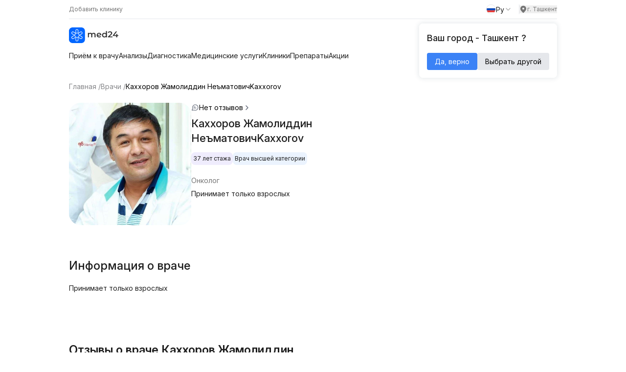

--- FILE ---
content_type: text/html;charset=utf-8
request_url: https://med24.uz/doctor/kakhkhorov-zhamoliddin-nematovich
body_size: 56778
content:
<!DOCTYPE html><html  lang="ru" data-capo=""><head><meta charset="utf-8">
<meta name="viewport" content="width=device-width, initial-scale=1">
<title>Каххоров Жамолиддин НеъматовичKaxxorov - врач Онколог, отзывы, телефон - Med24.uz</title>
<link rel="preconnect" href="https://fonts.googleapis.com">
<script src="https://yandex.ru/ads/system/context.js" async></script>
<style>@import url("https://fonts.googleapis.com/css2?family=Inter:ital,opsz,wght@0,14..32,100..900;1,14..32,100..900&display=swap");*,:after,:before{--tw-border-spacing-x:0;--tw-border-spacing-y:0;--tw-translate-x:0;--tw-translate-y:0;--tw-rotate:0;--tw-skew-x:0;--tw-skew-y:0;--tw-scale-x:1;--tw-scale-y:1;--tw-pan-x: ;--tw-pan-y: ;--tw-pinch-zoom: ;--tw-scroll-snap-strictness:proximity;--tw-gradient-from-position: ;--tw-gradient-via-position: ;--tw-gradient-to-position: ;--tw-ordinal: ;--tw-slashed-zero: ;--tw-numeric-figure: ;--tw-numeric-spacing: ;--tw-numeric-fraction: ;--tw-ring-inset: ;--tw-ring-offset-width:0px;--tw-ring-offset-color:#fff;--tw-ring-color:rgba(59,130,246,.5);--tw-ring-offset-shadow:0 0 #0000;--tw-ring-shadow:0 0 #0000;--tw-shadow:0 0 #0000;--tw-shadow-colored:0 0 #0000;--tw-blur: ;--tw-brightness: ;--tw-contrast: ;--tw-grayscale: ;--tw-hue-rotate: ;--tw-invert: ;--tw-saturate: ;--tw-sepia: ;--tw-drop-shadow: ;--tw-backdrop-blur: ;--tw-backdrop-brightness: ;--tw-backdrop-contrast: ;--tw-backdrop-grayscale: ;--tw-backdrop-hue-rotate: ;--tw-backdrop-invert: ;--tw-backdrop-opacity: ;--tw-backdrop-saturate: ;--tw-backdrop-sepia: ;--tw-contain-size: ;--tw-contain-layout: ;--tw-contain-paint: ;--tw-contain-style: }::backdrop{--tw-border-spacing-x:0;--tw-border-spacing-y:0;--tw-translate-x:0;--tw-translate-y:0;--tw-rotate:0;--tw-skew-x:0;--tw-skew-y:0;--tw-scale-x:1;--tw-scale-y:1;--tw-pan-x: ;--tw-pan-y: ;--tw-pinch-zoom: ;--tw-scroll-snap-strictness:proximity;--tw-gradient-from-position: ;--tw-gradient-via-position: ;--tw-gradient-to-position: ;--tw-ordinal: ;--tw-slashed-zero: ;--tw-numeric-figure: ;--tw-numeric-spacing: ;--tw-numeric-fraction: ;--tw-ring-inset: ;--tw-ring-offset-width:0px;--tw-ring-offset-color:#fff;--tw-ring-color:rgba(59,130,246,.5);--tw-ring-offset-shadow:0 0 #0000;--tw-ring-shadow:0 0 #0000;--tw-shadow:0 0 #0000;--tw-shadow-colored:0 0 #0000;--tw-blur: ;--tw-brightness: ;--tw-contrast: ;--tw-grayscale: ;--tw-hue-rotate: ;--tw-invert: ;--tw-saturate: ;--tw-sepia: ;--tw-drop-shadow: ;--tw-backdrop-blur: ;--tw-backdrop-brightness: ;--tw-backdrop-contrast: ;--tw-backdrop-grayscale: ;--tw-backdrop-hue-rotate: ;--tw-backdrop-invert: ;--tw-backdrop-opacity: ;--tw-backdrop-saturate: ;--tw-backdrop-sepia: ;--tw-contain-size: ;--tw-contain-layout: ;--tw-contain-paint: ;--tw-contain-style: }
/*! tailwindcss v3.4.14 | MIT License | https://tailwindcss.com*/*,:after,:before{border:0 solid #e5e7eb;box-sizing:border-box}:after,:before{--tw-content:""}:host,html{line-height:1.5;-webkit-text-size-adjust:100%;font-family:Inter,sans-serif;font-feature-settings:normal;font-variation-settings:normal;-moz-tab-size:4;-o-tab-size:4;tab-size:4;-webkit-tap-highlight-color:transparent}body{line-height:inherit;margin:0}hr{border-top-width:1px;color:inherit;height:0}abbr:where([title]){-webkit-text-decoration:underline dotted;text-decoration:underline dotted}h1,h2,h3,h4,h5,h6{font-size:inherit;font-weight:inherit}a{color:inherit;text-decoration:inherit}b,strong{font-weight:bolder}code,kbd,pre,samp{font-family:ui-monospace,SFMono-Regular,Menlo,Monaco,Consolas,Liberation Mono,Courier New,monospace;font-feature-settings:normal;font-size:1em;font-variation-settings:normal}small{font-size:80%}sub,sup{font-size:75%;line-height:0;position:relative;vertical-align:baseline}sub{bottom:-.25em}sup{top:-.5em}table{border-collapse:collapse;border-color:inherit;text-indent:0}button,input,optgroup,select,textarea{color:inherit;font-family:inherit;font-feature-settings:inherit;font-size:100%;font-variation-settings:inherit;font-weight:inherit;letter-spacing:inherit;line-height:inherit;margin:0;padding:0}button,select{text-transform:none}button,input:where([type=button]),input:where([type=reset]),input:where([type=submit]){-webkit-appearance:button;background-color:transparent;background-image:none}:-moz-focusring{outline:auto}:-moz-ui-invalid{box-shadow:none}progress{vertical-align:baseline}::-webkit-inner-spin-button,::-webkit-outer-spin-button{height:auto}[type=search]{-webkit-appearance:textfield;outline-offset:-2px}::-webkit-search-decoration{-webkit-appearance:none}::-webkit-file-upload-button{-webkit-appearance:button;font:inherit}summary{display:list-item}blockquote,dd,dl,figure,h1,h2,h3,h4,h5,h6,hr,p,pre{margin:0}fieldset{margin:0}fieldset,legend{padding:0}menu,ol,ul{list-style:none;margin:0;padding:0}dialog{padding:0}textarea{resize:vertical}input::-moz-placeholder,textarea::-moz-placeholder{color:#9ca3af;opacity:1}input::placeholder,textarea::placeholder{color:#9ca3af;opacity:1}[role=button],button{cursor:pointer}:disabled{cursor:default}audio,canvas,embed,iframe,img,object,svg,video{display:block;vertical-align:middle}img,video{height:auto;max-width:100%}[hidden]:where(:not([hidden=until-found])){display:none}.container{width:100%}@media (min-width:640px){.container{max-width:640px}}@media (min-width:768px){.container{max-width:768px}}@media (min-width:1024px){.container{max-width:1024px}}@media (min-width:1280px){.container{max-width:1280px}}@media (min-width:1536px){.container{max-width:1536px}}.prose{color:var(--tw-prose-body);max-width:65ch}.prose :where(p):not(:where([class~=not-prose],[class~=not-prose] *)){margin-bottom:1.25em;margin-top:1.25em}.prose :where([class~=lead]):not(:where([class~=not-prose],[class~=not-prose] *)){color:var(--tw-prose-lead);font-size:1.25em;line-height:1.6;margin-bottom:1.2em;margin-top:1.2em}.prose :where(a):not(:where([class~=not-prose],[class~=not-prose] *)){color:var(--tw-prose-links);font-weight:500;text-decoration:underline}.prose :where(strong):not(:where([class~=not-prose],[class~=not-prose] *)){color:var(--tw-prose-bold);font-weight:600}.prose :where(a strong):not(:where([class~=not-prose],[class~=not-prose] *)){color:inherit}.prose :where(blockquote strong):not(:where([class~=not-prose],[class~=not-prose] *)){color:inherit}.prose :where(thead th strong):not(:where([class~=not-prose],[class~=not-prose] *)){color:inherit}.prose :where(ol):not(:where([class~=not-prose],[class~=not-prose] *)){list-style-type:decimal;margin-bottom:1.25em;margin-top:1.25em;padding-inline-start:1.625em}.prose :where(ol[type=A]):not(:where([class~=not-prose],[class~=not-prose] *)){list-style-type:upper-alpha}.prose :where(ol[type=a]):not(:where([class~=not-prose],[class~=not-prose] *)){list-style-type:lower-alpha}.prose :where(ol[type=A s]):not(:where([class~=not-prose],[class~=not-prose] *)){list-style-type:upper-alpha}.prose :where(ol[type=a s]):not(:where([class~=not-prose],[class~=not-prose] *)){list-style-type:lower-alpha}.prose :where(ol[type=I]):not(:where([class~=not-prose],[class~=not-prose] *)){list-style-type:upper-roman}.prose :where(ol[type=i]):not(:where([class~=not-prose],[class~=not-prose] *)){list-style-type:lower-roman}.prose :where(ol[type=I s]):not(:where([class~=not-prose],[class~=not-prose] *)){list-style-type:upper-roman}.prose :where(ol[type=i s]):not(:where([class~=not-prose],[class~=not-prose] *)){list-style-type:lower-roman}.prose :where(ol[type="1"]):not(:where([class~=not-prose],[class~=not-prose] *)){list-style-type:decimal}.prose :where(ul):not(:where([class~=not-prose],[class~=not-prose] *)){list-style-type:disc;margin-bottom:1.25em;margin-top:1.25em;padding-inline-start:1.625em}.prose :where(ol>li):not(:where([class~=not-prose],[class~=not-prose] *))::marker{color:var(--tw-prose-counters);font-weight:400}.prose :where(ul>li):not(:where([class~=not-prose],[class~=not-prose] *))::marker{color:var(--tw-prose-bullets)}.prose :where(dt):not(:where([class~=not-prose],[class~=not-prose] *)){color:var(--tw-prose-headings);font-weight:600;margin-top:1.25em}.prose :where(hr):not(:where([class~=not-prose],[class~=not-prose] *)){border-color:var(--tw-prose-hr);border-top-width:1px;margin-bottom:3em;margin-top:3em}.prose :where(blockquote):not(:where([class~=not-prose],[class~=not-prose] *)){border-inline-start-color:var(--tw-prose-quote-borders);border-inline-start-width:.25rem;color:var(--tw-prose-quotes);font-style:italic;font-weight:500;margin-bottom:1.6em;margin-top:1.6em;padding-inline-start:1em;quotes:"\201C""\201D""\2018""\2019"}.prose :where(blockquote p:first-of-type):not(:where([class~=not-prose],[class~=not-prose] *)):before{content:open-quote}.prose :where(blockquote p:last-of-type):not(:where([class~=not-prose],[class~=not-prose] *)):after{content:close-quote}.prose :where(h1):not(:where([class~=not-prose],[class~=not-prose] *)){color:var(--tw-prose-headings);font-size:2.25em;font-weight:800;line-height:1.1111111;margin-bottom:.8888889em;margin-top:0}.prose :where(h1 strong):not(:where([class~=not-prose],[class~=not-prose] *)){color:inherit;font-weight:900}.prose :where(h2):not(:where([class~=not-prose],[class~=not-prose] *)){color:var(--tw-prose-headings);font-size:1.5em;font-weight:700;line-height:1.3333333;margin-bottom:1em;margin-top:2em}.prose :where(h2 strong):not(:where([class~=not-prose],[class~=not-prose] *)){color:inherit;font-weight:800}.prose :where(h3):not(:where([class~=not-prose],[class~=not-prose] *)){color:var(--tw-prose-headings);font-size:1.25em;font-weight:600;line-height:1.6;margin-bottom:.6em;margin-top:1.6em}.prose :where(h3 strong):not(:where([class~=not-prose],[class~=not-prose] *)){color:inherit;font-weight:700}.prose :where(h4):not(:where([class~=not-prose],[class~=not-prose] *)){color:var(--tw-prose-headings);font-weight:600;line-height:1.5;margin-bottom:.5em;margin-top:1.5em}.prose :where(h4 strong):not(:where([class~=not-prose],[class~=not-prose] *)){color:inherit;font-weight:700}.prose :where(img):not(:where([class~=not-prose],[class~=not-prose] *)){margin-bottom:2em;margin-top:2em}.prose :where(picture):not(:where([class~=not-prose],[class~=not-prose] *)){display:block;margin-bottom:2em;margin-top:2em}.prose :where(video):not(:where([class~=not-prose],[class~=not-prose] *)){margin-bottom:2em;margin-top:2em}.prose :where(kbd):not(:where([class~=not-prose],[class~=not-prose] *)){border-radius:.3125rem;box-shadow:0 0 0 1px rgb(var(--tw-prose-kbd-shadows)/10%),0 3px 0 rgb(var(--tw-prose-kbd-shadows)/10%);color:var(--tw-prose-kbd);font-family:inherit;font-size:.875em;font-weight:500;padding-inline-end:.375em;padding-bottom:.1875em;padding-top:.1875em;padding-inline-start:.375em}.prose :where(code):not(:where([class~=not-prose],[class~=not-prose] *)){color:var(--tw-prose-code);font-size:.875em;font-weight:600}.prose :where(code):not(:where([class~=not-prose],[class~=not-prose] *)):before{content:"`"}.prose :where(code):not(:where([class~=not-prose],[class~=not-prose] *)):after{content:"`"}.prose :where(a code):not(:where([class~=not-prose],[class~=not-prose] *)){color:inherit}.prose :where(h1 code):not(:where([class~=not-prose],[class~=not-prose] *)){color:inherit}.prose :where(h2 code):not(:where([class~=not-prose],[class~=not-prose] *)){color:inherit;font-size:.875em}.prose :where(h3 code):not(:where([class~=not-prose],[class~=not-prose] *)){color:inherit;font-size:.9em}.prose :where(h4 code):not(:where([class~=not-prose],[class~=not-prose] *)){color:inherit}.prose :where(blockquote code):not(:where([class~=not-prose],[class~=not-prose] *)){color:inherit}.prose :where(thead th code):not(:where([class~=not-prose],[class~=not-prose] *)){color:inherit}.prose :where(pre):not(:where([class~=not-prose],[class~=not-prose] *)){background-color:var(--tw-prose-pre-bg);border-radius:.375rem;color:var(--tw-prose-pre-code);font-size:.875em;font-weight:400;line-height:1.7142857;margin-bottom:1.7142857em;margin-top:1.7142857em;overflow-x:auto;padding-inline-end:1.1428571em;padding-bottom:.8571429em;padding-top:.8571429em;padding-inline-start:1.1428571em}.prose :where(pre code):not(:where([class~=not-prose],[class~=not-prose] *)){background-color:transparent;border-radius:0;border-width:0;color:inherit;font-family:inherit;font-size:inherit;font-weight:inherit;line-height:inherit;padding:0}.prose :where(pre code):not(:where([class~=not-prose],[class~=not-prose] *)):before{content:none}.prose :where(pre code):not(:where([class~=not-prose],[class~=not-prose] *)):after{content:none}.prose :where(table):not(:where([class~=not-prose],[class~=not-prose] *)){font-size:.875em;line-height:1.7142857;margin-bottom:2em;margin-top:2em;table-layout:auto;width:100%}.prose :where(thead):not(:where([class~=not-prose],[class~=not-prose] *)){border-bottom-color:var(--tw-prose-th-borders);border-bottom-width:1px}.prose :where(thead th):not(:where([class~=not-prose],[class~=not-prose] *)){color:var(--tw-prose-headings);font-weight:600;padding-inline-end:.5714286em;padding-bottom:.5714286em;padding-inline-start:.5714286em;vertical-align:bottom}.prose :where(tbody tr):not(:where([class~=not-prose],[class~=not-prose] *)){border-bottom-color:var(--tw-prose-td-borders);border-bottom-width:1px}.prose :where(tbody tr:last-child):not(:where([class~=not-prose],[class~=not-prose] *)){border-bottom-width:0}.prose :where(tbody td):not(:where([class~=not-prose],[class~=not-prose] *)){vertical-align:baseline}.prose :where(tfoot):not(:where([class~=not-prose],[class~=not-prose] *)){border-top-color:var(--tw-prose-th-borders);border-top-width:1px}.prose :where(tfoot td):not(:where([class~=not-prose],[class~=not-prose] *)){vertical-align:top}.prose :where(th,td):not(:where([class~=not-prose],[class~=not-prose] *)){text-align:start}.prose :where(figure>*):not(:where([class~=not-prose],[class~=not-prose] *)){margin-bottom:0;margin-top:0}.prose :where(figcaption):not(:where([class~=not-prose],[class~=not-prose] *)){color:var(--tw-prose-captions);font-size:.875em;line-height:1.4285714;margin-top:.8571429em}.prose{--tw-prose-body:#374151;--tw-prose-headings:#111827;--tw-prose-lead:#4b5563;--tw-prose-links:#111827;--tw-prose-bold:#111827;--tw-prose-counters:#6b7280;--tw-prose-bullets:#d1d5db;--tw-prose-hr:#e5e7eb;--tw-prose-quotes:#111827;--tw-prose-quote-borders:#e5e7eb;--tw-prose-captions:#6b7280;--tw-prose-kbd:#111827;--tw-prose-kbd-shadows:17 24 39;--tw-prose-code:#111827;--tw-prose-pre-code:#e5e7eb;--tw-prose-pre-bg:#1f2937;--tw-prose-th-borders:#d1d5db;--tw-prose-td-borders:#e5e7eb;--tw-prose-invert-body:#d1d5db;--tw-prose-invert-headings:#fff;--tw-prose-invert-lead:#9ca3af;--tw-prose-invert-links:#fff;--tw-prose-invert-bold:#fff;--tw-prose-invert-counters:#9ca3af;--tw-prose-invert-bullets:#4b5563;--tw-prose-invert-hr:#374151;--tw-prose-invert-quotes:#f3f4f6;--tw-prose-invert-quote-borders:#374151;--tw-prose-invert-captions:#9ca3af;--tw-prose-invert-kbd:#fff;--tw-prose-invert-kbd-shadows:255 255 255;--tw-prose-invert-code:#fff;--tw-prose-invert-pre-code:#d1d5db;--tw-prose-invert-pre-bg:rgba(0,0,0,.5);--tw-prose-invert-th-borders:#4b5563;--tw-prose-invert-td-borders:#374151;font-size:1rem;line-height:1.75}.prose :where(picture>img):not(:where([class~=not-prose],[class~=not-prose] *)){margin-bottom:0;margin-top:0}.prose :where(li):not(:where([class~=not-prose],[class~=not-prose] *)){margin-bottom:.5em;margin-top:.5em}.prose :where(ol>li):not(:where([class~=not-prose],[class~=not-prose] *)){padding-inline-start:.375em}.prose :where(ul>li):not(:where([class~=not-prose],[class~=not-prose] *)){padding-inline-start:.375em}.prose :where(.prose>ul>li p):not(:where([class~=not-prose],[class~=not-prose] *)){margin-bottom:.75em;margin-top:.75em}.prose :where(.prose>ul>li>p:first-child):not(:where([class~=not-prose],[class~=not-prose] *)){margin-top:1.25em}.prose :where(.prose>ul>li>p:last-child):not(:where([class~=not-prose],[class~=not-prose] *)){margin-bottom:1.25em}.prose :where(.prose>ol>li>p:first-child):not(:where([class~=not-prose],[class~=not-prose] *)){margin-top:1.25em}.prose :where(.prose>ol>li>p:last-child):not(:where([class~=not-prose],[class~=not-prose] *)){margin-bottom:1.25em}.prose :where(ul ul,ul ol,ol ul,ol ol):not(:where([class~=not-prose],[class~=not-prose] *)){margin-bottom:.75em;margin-top:.75em}.prose :where(dl):not(:where([class~=not-prose],[class~=not-prose] *)){margin-bottom:1.25em;margin-top:1.25em}.prose :where(dd):not(:where([class~=not-prose],[class~=not-prose] *)){margin-top:.5em;padding-inline-start:1.625em}.prose :where(hr+*):not(:where([class~=not-prose],[class~=not-prose] *)){margin-top:0}.prose :where(h2+*):not(:where([class~=not-prose],[class~=not-prose] *)){margin-top:0}.prose :where(h3+*):not(:where([class~=not-prose],[class~=not-prose] *)){margin-top:0}.prose :where(h4+*):not(:where([class~=not-prose],[class~=not-prose] *)){margin-top:0}.prose :where(thead th:first-child):not(:where([class~=not-prose],[class~=not-prose] *)){padding-inline-start:0}.prose :where(thead th:last-child):not(:where([class~=not-prose],[class~=not-prose] *)){padding-inline-end:0}.prose :where(tbody td,tfoot td):not(:where([class~=not-prose],[class~=not-prose] *)){padding-inline-end:.5714286em;padding-bottom:.5714286em;padding-top:.5714286em;padding-inline-start:.5714286em}.prose :where(tbody td:first-child,tfoot td:first-child):not(:where([class~=not-prose],[class~=not-prose] *)){padding-inline-start:0}.prose :where(tbody td:last-child,tfoot td:last-child):not(:where([class~=not-prose],[class~=not-prose] *)){padding-inline-end:0}.prose :where(figure):not(:where([class~=not-prose],[class~=not-prose] *)){margin-bottom:2em;margin-top:2em}.prose :where(.prose>:first-child):not(:where([class~=not-prose],[class~=not-prose] *)){margin-top:0}.prose :where(.prose>:last-child):not(:where([class~=not-prose],[class~=not-prose] *)){margin-bottom:0}.visible{visibility:visible}.invisible{visibility:hidden}.collapse{visibility:collapse}.fixed{position:fixed}.absolute{position:absolute}.relative{position:relative}.sticky{position:sticky}.inset-0{inset:0}.bottom-0{bottom:0}.bottom-\[-10\%\]{bottom:-10%}.bottom-\[-10px\]{bottom:-10px}.bottom-\[-1px\]{bottom:-1px}.bottom-\[-20px\]{bottom:-20px}.bottom-\[-25px\]{bottom:-25px}.bottom-\[-5\%\]{bottom:-5%}.bottom-\[14px\]{bottom:14px}.bottom-full{bottom:100%}.left-0{left:0}.left-1\/2{left:50%}.left-1\/3{left:33.333333%}.left-12{left:3rem}.left-3{left:.75rem}.left-3\.5{left:.875rem}.left-5{left:1.25rem}.left-\[20px\]{left:20px}.right-0{right:0}.right-12{right:3rem}.right-3{right:.75rem}.right-3\.5{right:.875rem}.right-4{right:1rem}.right-6{right:1.5rem}.right-\[-10px\]{right:-10px}.right-\[-20px\]{right:-20px}.right-\[-25px\]{right:-25px}.right-\[-3\%\]{right:-3%}.right-\[-33px\]{right:-33px}.right-\[-5\%\]{right:-5%}.right-\[-60px\]{right:-60px}.right-\[10px\]{right:10px}.top-0{top:0}.top-1\/2{top:50%}.top-12{top:3rem}.top-14{top:3.5rem}.top-2{top:.5rem}.top-3{top:.75rem}.top-3\.5{top:.875rem}.top-4{top:1rem}.top-5{top:1.25rem}.top-\[-15px\]{top:-15px}.top-\[-25px\]{top:-25px}.top-\[10px\]{top:10px}.top-\[20px\]{top:20px}.top-\[55px\]{top:55px}.top-full{top:100%}.z-0{z-index:0}.z-10{z-index:10}.z-20{z-index:20}.z-50{z-index:50}.z-\[-1\]{z-index:-1}.z-\[10000\]{z-index:10000}.z-\[1000\]{z-index:1000}.z-\[101\]{z-index:101}.z-\[1\]{z-index:1}.z-\[60\]{z-index:60}.z-\[99999\]{z-index:99999}.order-1{order:1}.order-2{order:2}.col-span-2{grid-column:span 2/span 2}.col-span-full{grid-column:1/-1}.col-start-3{grid-column-start:3}.col-start-4{grid-column-start:4}.row-start-2{grid-row-start:2}.mx-4{margin-left:1rem;margin-right:1rem}.mx-\[12px\]{margin-left:12px;margin-right:12px}.mx-\[2px\]{margin-left:2px;margin-right:2px}.mx-auto{margin-left:auto;margin-right:auto}.my-0{margin-bottom:0;margin-top:0}.my-1\.5{margin-bottom:.375rem;margin-top:.375rem}.my-10{margin-bottom:2.5rem;margin-top:2.5rem}.my-12{margin-bottom:3rem;margin-top:3rem}.my-2{margin-bottom:.5rem;margin-top:.5rem}.my-4{margin-bottom:1rem;margin-top:1rem}.my-6{margin-bottom:1.5rem;margin-top:1.5rem}.my-\[0px\]{margin-bottom:0;margin-top:0}.my-\[10px\]{margin-bottom:10px;margin-top:10px}.my-\[11px\]{margin-bottom:11px;margin-top:11px}.my-\[12px\]{margin-bottom:12px;margin-top:12px}.my-\[13px\]{margin-bottom:13px;margin-top:13px}.my-\[14px\]{margin-bottom:14px;margin-top:14px}.my-\[15px\]{margin-bottom:15px;margin-top:15px}.my-\[16px\]{margin-bottom:16px;margin-top:16px}.my-\[18px\]{margin-bottom:18px;margin-top:18px}.my-\[20px\]{margin-bottom:20px;margin-top:20px}.my-\[22px\]{margin-bottom:22px;margin-top:22px}.my-\[24px\]{margin-bottom:24px;margin-top:24px}.my-\[40px\]{margin-bottom:40px;margin-top:40px}.my-\[50px\]{margin-bottom:50px;margin-top:50px}.my-\[60px\]{margin-bottom:60px;margin-top:60px}.my-\[9px\]{margin-bottom:9px;margin-top:9px}.mb-0\.5{margin-bottom:.125rem}.mb-1{margin-bottom:.25rem}.mb-10{margin-bottom:2.5rem}.mb-12{margin-bottom:3rem}.mb-2{margin-bottom:.5rem}.mb-24{margin-bottom:6rem}.mb-3{margin-bottom:.75rem}.mb-4{margin-bottom:1rem}.mb-5{margin-bottom:1.25rem}.mb-6{margin-bottom:1.5rem}.mb-\[10px\]{margin-bottom:10px}.mb-\[12px\]{margin-bottom:12px}.mb-\[14px\]{margin-bottom:14px}.mb-\[150px\]{margin-bottom:150px}.mb-\[15px\]{margin-bottom:15px}.mb-\[16px\]{margin-bottom:16px}.mb-\[18px\]{margin-bottom:18px}.mb-\[19px\]{margin-bottom:19px}.mb-\[20px\]{margin-bottom:20px}.mb-\[22px\]{margin-bottom:22px}.mb-\[23px\]{margin-bottom:23px}.mb-\[24px\]{margin-bottom:24px}.mb-\[25px\]{margin-bottom:25px}.mb-\[26px\]{margin-bottom:26px}.mb-\[27px\]{margin-bottom:27px}.mb-\[28px\]{margin-bottom:28px}.mb-\[30px\]{margin-bottom:30px}.mb-\[34px\]{margin-bottom:34px}.mb-\[36px\]{margin-bottom:36px}.mb-\[38px\]{margin-bottom:38px}.mb-\[40px\]{margin-bottom:40px}.mb-\[44px\]{margin-bottom:44px}.mb-\[47px\]{margin-bottom:47px}.mb-\[4px\]{margin-bottom:4px}.mb-\[50px\]{margin-bottom:50px}.mb-\[51px\]{margin-bottom:51px}.mb-\[5px\]{margin-bottom:5px}.mb-\[60px\]{margin-bottom:60px}.mb-\[66px\]{margin-bottom:66px}.mb-\[6px\]{margin-bottom:6px}.mb-\[70px\]{margin-bottom:70px}.mb-\[80px\]{margin-bottom:80px}.mb-\[8px\]{margin-bottom:8px}.mb-\[9px\]{margin-bottom:9px}.ml-2{margin-left:.5rem}.ml-3{margin-left:.75rem}.ml-\[10px\]{margin-left:10px}.ml-\[12px\]{margin-left:12px}.ml-\[15px\]{margin-left:15px}.ml-auto{margin-left:auto}.mr-1{margin-right:.25rem}.mr-2{margin-right:.5rem}.mr-\[12px\]{margin-right:12px}.mt-0\.5{margin-top:.125rem}.mt-1{margin-top:.25rem}.mt-1\.5{margin-top:.375rem}.mt-10{margin-top:2.5rem}.mt-12{margin-top:3rem}.mt-2{margin-top:.5rem}.mt-3{margin-top:.75rem}.mt-4{margin-top:1rem}.mt-5{margin-top:1.25rem}.mt-6{margin-top:1.5rem}.mt-8{margin-top:2rem}.mt-\[0\]{margin-top:0}.mt-\[10px\]{margin-top:10px}.mt-\[12px\]{margin-top:12px}.mt-\[14px\]{margin-top:14px}.mt-\[15px\]{margin-top:15px}.mt-\[16px\]{margin-top:16px}.mt-\[18px\]{margin-top:18px}.mt-\[19px\]{margin-top:19px}.mt-\[20px\]{margin-top:20px}.mt-\[22px\]{margin-top:22px}.mt-\[24px\]{margin-top:24px}.mt-\[25px\]{margin-top:25px}.mt-\[26px\]{margin-top:26px}.mt-\[28px\]{margin-top:28px}.mt-\[2px\]{margin-top:2px}.mt-\[30px\]{margin-top:30px}.mt-\[35px\]{margin-top:35px}.mt-\[40px\]{margin-top:40px}.mt-\[48px\]{margin-top:48px}.mt-\[4px\]{margin-top:4px}.mt-\[50px\]{margin-top:50px}.mt-\[51px\]{margin-top:51px}.mt-\[5px\]{margin-top:5px}.mt-\[60px\]{margin-top:60px}.mt-\[6px\]{margin-top:6px}.mt-\[80px\]{margin-top:80px}.mt-\[8px\]{margin-top:8px}.mt-\[90px\]{margin-top:90px}.mt-auto{margin-top:auto}.line-clamp-1{-webkit-line-clamp:1}.line-clamp-1,.line-clamp-2{display:-webkit-box;overflow:hidden;-webkit-box-orient:vertical}.line-clamp-2{-webkit-line-clamp:2}.line-clamp-3{-webkit-line-clamp:3}.line-clamp-3,.line-clamp-4{display:-webkit-box;overflow:hidden;-webkit-box-orient:vertical}.line-clamp-4{-webkit-line-clamp:4}.block{display:block}.inline-block{display:inline-block}.flex{display:flex}.grid{display:grid}.hidden{display:none}.aspect-\[1\/1\]{aspect-ratio:1/1}.h-0{height:0}.h-1{height:.25rem}.h-10{height:2.5rem}.h-2{height:.5rem}.h-32{height:8rem}.h-4{height:1rem}.h-5{height:1.25rem}.h-6{height:1.5rem}.h-8{height:2rem}.h-\[100\%\]{height:100%}.h-\[100px\]{height:100px}.h-\[112px\]{height:112px}.h-\[120px\]{height:120px}.h-\[12px\]{height:12px}.h-\[135px\]{height:135px}.h-\[140px\]{height:140px}.h-\[14px\]{height:14px}.h-\[150px\]{height:150px}.h-\[156px\]{height:156px}.h-\[15px\]{height:15px}.h-\[162px\]{height:162px}.h-\[164px\]{height:164px}.h-\[16px\]{height:16px}.h-\[170px\]{height:170px}.h-\[180px\]{height:180px}.h-\[18px\]{height:18px}.h-\[190px\]{height:190px}.h-\[196px\]{height:196px}.h-\[1px\]{height:1px}.h-\[200px\]{height:200px}.h-\[20px\]{height:20px}.h-\[226px\]{height:226px}.h-\[24px\]{height:24px}.h-\[251px\]{height:251px}.h-\[25px\]{height:25px}.h-\[28px\]{height:28px}.h-\[2px\]{height:2px}.h-\[300px\]{height:300px}.h-\[30px\]{height:30px}.h-\[310px\]{height:310px}.h-\[32px\]{height:32px}.h-\[34px\]{height:34px}.h-\[350px\]{height:350px}.h-\[35px\]{height:35px}.h-\[36px\]{height:36px}.h-\[40px\]{height:40px}.h-\[42px\]{height:42px}.h-\[50px\]{height:50px}.h-\[54px\]{height:54px}.h-\[60px\]{height:60px}.h-\[70px\]{height:70px}.h-\[72px\]{height:72px}.h-\[73px\]{height:73px}.h-\[74px\]{height:74px}.h-\[75px\]{height:75px}.h-\[80px\]{height:80px}.h-\[84vh\]{height:84vh}.h-\[85vh\]{height:85vh}.h-full{height:100%}.max-h-\[112px\]{max-height:112px}.max-h-\[120px\]{max-height:120px}.max-h-\[151px\]{max-height:151px}.max-h-\[155px\]{max-height:155px}.max-h-\[157px\]{max-height:157px}.max-h-\[191px\]{max-height:191px}.max-h-\[226px\]{max-height:226px}.max-h-\[227px\]{max-height:227px}.max-h-\[246px\]{max-height:246px}.max-h-\[250px\]{max-height:250px}.max-h-\[251px\]{max-height:251px}.max-h-\[35px\]{max-height:35px}.max-h-\[40px\]{max-height:40px}.max-h-\[415px\]{max-height:415px}.max-h-\[41px\]{max-height:41px}.max-h-\[50px\]{max-height:50px}.max-h-\[51px\]{max-height:51px}.max-h-\[56px\]{max-height:56px}.max-h-\[64px\]{max-height:64px}.max-h-\[72px\]{max-height:72px}.max-h-\[80vh\]{max-height:80vh}.max-h-\[81px\]{max-height:81px}.max-h-\[82px\]{max-height:82px}.max-h-\[calc\(100vh-280px\)\]{max-height:calc(100vh - 280px)}.min-h-\[111px\]{min-height:111px}.min-h-\[150px\]{min-height:150px}.min-h-\[190px\]{min-height:190px}.min-h-\[1px\]{min-height:1px}.min-h-\[225px\]{min-height:225px}.min-h-\[226px\]{min-height:226px}.min-h-\[240px\]{min-height:240px}.min-h-\[250px\]{min-height:250px}.min-h-\[34px\]{min-height:34px}.min-h-\[39px\]{min-height:39px}.min-h-\[400px\]{min-height:400px}.min-h-\[40px\]{min-height:40px}.min-h-\[414px\]{min-height:414px}.min-h-\[48px\]{min-height:48px}.min-h-\[50px\]{min-height:50px}.min-h-\[56px\]{min-height:56px}.min-h-\[800px\]{min-height:800px}.min-h-\[80px\]{min-height:80px}.min-h-screen{min-height:100vh}.\!w-\[240px\]{width:240px!important}.w-1\/2{width:50%}.w-1\/3{width:33.333333%}.w-2{width:.5rem}.w-2\/3{width:66.666667%}.w-3\/4{width:75%}.w-3\/5{width:60%}.w-32{width:8rem}.w-4{width:1rem}.w-5{width:1.25rem}.w-6{width:1.5rem}.w-8{width:2rem}.w-\[100\%\]{width:100%}.w-\[100px\]{width:100px}.w-\[120px\]{width:120px}.w-\[12px\]{width:12px}.w-\[14px\]{width:14px}.w-\[150px\]{width:150px}.w-\[15px\]{width:15px}.w-\[160px\]{width:160px}.w-\[162px\]{width:162px}.w-\[164px\]{width:164px}.w-\[16px\]{width:16px}.w-\[18px\]{width:18px}.w-\[20px\]{width:20px}.w-\[240px\]{width:240px}.w-\[24px\]{width:24px}.w-\[250px\]{width:250px}.w-\[25px\]{width:25px}.w-\[30\%\]{width:30%}.w-\[30px\]{width:30px}.w-\[32px\]{width:32px}.w-\[340px\]{width:340px}.w-\[34px\]{width:34px}.w-\[35\%\]{width:35%}.w-\[35px\]{width:35px}.w-\[361px\]{width:361px}.w-\[36px\]{width:36px}.w-\[401px\]{width:401px}.w-\[40px\]{width:40px}.w-\[42px\]{width:42px}.w-\[50px\]{width:50px}.w-\[54px\]{width:54px}.w-\[60px\]{width:60px}.w-\[634px\]{width:634px}.w-\[65\%\]{width:65%}.w-\[70\%\]{width:70%}.w-\[70px\]{width:70px}.w-\[72px\]{width:72px}.w-\[73px\]{width:73px}.w-\[75px\]{width:75px}.w-\[80\%\]{width:80%}.w-\[80px\]{width:80px}.w-\[90\%\]{width:90%}.w-\[90px\]{width:90px}.w-full{width:100%}.w-max{width:-moz-max-content;width:max-content}.w-screen{width:100vw}.min-w-0{min-width:0}.min-w-\[100px\]{min-width:100px}.min-w-\[121px\]{min-width:121px}.min-w-\[129px\]{min-width:129px}.min-w-\[150px\]{min-width:150px}.min-w-\[162px\]{min-width:162px}.min-w-\[170px\]{min-width:170px}.min-w-\[199px\]{min-width:199px}.min-w-\[220px\]{min-width:220px}.min-w-\[240px\]{min-width:240px}.min-w-\[250px\]{min-width:250px}.min-w-\[300px\]{min-width:300px}.min-w-\[320px\]{min-width:320px}.min-w-\[333px\]{min-width:333px}.min-w-\[338px\]{min-width:338px}.min-w-\[339px\]{min-width:339px}.min-w-\[34px\]{min-width:34px}.min-w-\[39px\]{min-width:39px}.min-w-\[40px\]{min-width:40px}.min-w-\[50px\]{min-width:50px}.min-w-\[56px\]{min-width:56px}.min-w-\[70px\]{min-width:70px}.min-w-\[72px\]{min-width:72px}.min-w-\[74px\]{min-width:74px}.min-w-full{min-width:100%}.max-w-\[100\%\]{max-width:100%}.max-w-\[122px\]{max-width:122px}.max-w-\[150px\]{max-width:150px}.max-w-\[160px\]{max-width:160px}.max-w-\[162px\]{max-width:162px}.max-w-\[164px\]{max-width:164px}.max-w-\[200px\]{max-width:200px}.max-w-\[250px\]{max-width:250px}.max-w-\[251px\]{max-width:251px}.max-w-\[320px\]{max-width:320px}.max-w-\[321px\]{max-width:321px}.max-w-\[334px\]{max-width:334px}.max-w-\[339px\]{max-width:339px}.max-w-\[340px\]{max-width:340px}.max-w-\[350px\]{max-width:350px}.max-w-\[35px\]{max-width:35px}.max-w-\[361px\]{max-width:361px}.max-w-\[400px\]{max-width:400px}.max-w-\[41px\]{max-width:41px}.max-w-\[500px\]{max-width:500px}.max-w-\[51px\]{max-width:51px}.max-w-\[550px\]{max-width:550px}.max-w-\[56px\]{max-width:56px}.max-w-\[60\%\]{max-width:60%}.max-w-\[60px\]{max-width:60px}.max-w-\[64px\]{max-width:64px}.max-w-\[70px\]{max-width:70px}.max-w-\[728px\]{max-width:728px}.max-w-\[75px\]{max-width:75px}.max-w-\[90px\]{max-width:90px}.max-w-full{max-width:100%}.max-w-lg{max-width:32rem}.max-w-md{max-width:28rem}.max-w-sm{max-width:24rem}.flex-1{flex:1 1 0%}.flex-shrink-0,.shrink-0{flex-shrink:0}.flex-grow{flex-grow:1}.-translate-x-1\/2{--tw-translate-x:-50%}.-translate-x-1\/2,.-translate-y-1\/2{transform:translate(var(--tw-translate-x),var(--tw-translate-y)) rotate(var(--tw-rotate)) skewX(var(--tw-skew-x)) skewY(var(--tw-skew-y)) scaleX(var(--tw-scale-x)) scaleY(var(--tw-scale-y))}.-translate-y-1\/2{--tw-translate-y:-50%}.translate-y-0{--tw-translate-y:0px}.translate-y-0,.translate-y-1{transform:translate(var(--tw-translate-x),var(--tw-translate-y)) rotate(var(--tw-rotate)) skewX(var(--tw-skew-x)) skewY(var(--tw-skew-y)) scaleX(var(--tw-scale-x)) scaleY(var(--tw-scale-y))}.translate-y-1{--tw-translate-y:0.25rem}.translate-y-3{--tw-translate-y:0.75rem}.translate-y-3,.translate-y-\[-40px\]{transform:translate(var(--tw-translate-x),var(--tw-translate-y)) rotate(var(--tw-rotate)) skewX(var(--tw-skew-x)) skewY(var(--tw-skew-y)) scaleX(var(--tw-scale-x)) scaleY(var(--tw-scale-y))}.translate-y-\[-40px\]{--tw-translate-y:-40px}.translate-y-\[0\]{--tw-translate-y:0}.rotate-180,.translate-y-\[0\]{transform:translate(var(--tw-translate-x),var(--tw-translate-y)) rotate(var(--tw-rotate)) skewX(var(--tw-skew-x)) skewY(var(--tw-skew-y)) scaleX(var(--tw-scale-x)) scaleY(var(--tw-scale-y))}.rotate-180{--tw-rotate:180deg}.rotate-90{--tw-rotate:90deg}.rotate-90,.rotate-\[270deg\]{transform:translate(var(--tw-translate-x),var(--tw-translate-y)) rotate(var(--tw-rotate)) skewX(var(--tw-skew-x)) skewY(var(--tw-skew-y)) scaleX(var(--tw-scale-x)) scaleY(var(--tw-scale-y))}.rotate-\[270deg\]{--tw-rotate:270deg}.scale-125{--tw-scale-x:1.25;--tw-scale-y:1.25}.scale-125,.scale-\[1\.3\]{transform:translate(var(--tw-translate-x),var(--tw-translate-y)) rotate(var(--tw-rotate)) skewX(var(--tw-skew-x)) skewY(var(--tw-skew-y)) scaleX(var(--tw-scale-x)) scaleY(var(--tw-scale-y))}.scale-\[1\.3\]{--tw-scale-x:1.3;--tw-scale-y:1.3}.scale-\[2\]{--tw-scale-x:2;--tw-scale-y:2}.scale-\[2\],.transform{transform:translate(var(--tw-translate-x),var(--tw-translate-y)) rotate(var(--tw-rotate)) skewX(var(--tw-skew-x)) skewY(var(--tw-skew-y)) scaleX(var(--tw-scale-x)) scaleY(var(--tw-scale-y))}.animate-pulse{animation:pulse 2s cubic-bezier(.4,0,.6,1) infinite}.cursor-not-allowed{cursor:not-allowed}.cursor-pointer{cursor:pointer}.resize{resize:both}.snap-y{scroll-snap-type:y var(--tw-scroll-snap-strictness)}.snap-mandatory{--tw-scroll-snap-strictness:mandatory}.snap-start{scroll-snap-align:start}.appearance-auto{-webkit-appearance:auto;-moz-appearance:auto;appearance:auto}.grid-cols-1{grid-template-columns:repeat(1,minmax(0,1fr))}.grid-cols-2{grid-template-columns:repeat(2,minmax(0,1fr))}.grid-cols-3{grid-template-columns:repeat(3,minmax(0,1fr))}.grid-cols-4{grid-template-columns:repeat(4,minmax(0,1fr))}.grid-cols-5{grid-template-columns:repeat(5,minmax(0,1fr))}.grid-rows-2{grid-template-rows:repeat(2,minmax(0,1fr))}.flex-col{flex-direction:column}.flex-wrap{flex-wrap:wrap}.flex-nowrap{flex-wrap:nowrap}.items-start{align-items:flex-start}.items-end{align-items:flex-end}.items-center{align-items:center}.justify-start{justify-content:flex-start}.justify-end{justify-content:flex-end}.justify-center{justify-content:center}.justify-between{justify-content:space-between}.gap-0\.5{gap:.125rem}.gap-1{gap:.25rem}.gap-2{gap:.5rem}.gap-3{gap:.75rem}.gap-4{gap:1rem}.gap-5{gap:1.25rem}.gap-6{gap:1.5rem}.gap-\[0px\]{gap:0}.gap-\[10px\]{gap:10px}.gap-\[12px\]{gap:12px}.gap-\[14px\]{gap:14px}.gap-\[15px\]{gap:15px}.gap-\[16px\]{gap:16px}.gap-\[17px\]{gap:17px}.gap-\[18px\]{gap:18px}.gap-\[20px\]{gap:20px}.gap-\[22px\]{gap:22px}.gap-\[23px\]{gap:23px}.gap-\[26px\]{gap:26px}.gap-\[30px\]{gap:30px}.gap-\[32px\]{gap:32px}.gap-\[38px\]{gap:38px}.gap-\[3px\]{gap:3px}.gap-\[40px\]{gap:40px}.gap-\[47px\]{gap:47px}.gap-\[4px\]{gap:4px}.gap-\[5px\]{gap:5px}.gap-\[64px\]{gap:64px}.gap-\[65px\]{gap:65px}.gap-\[6px\]{gap:6px}.gap-\[7px\]{gap:7px}.gap-\[8px\]{gap:8px}.gap-\[9px\]{gap:9px}.gap-x-\[10px\]{-moz-column-gap:10px;column-gap:10px}.gap-x-\[16px\]{-moz-column-gap:16px;column-gap:16px}.gap-x-\[26px\]{-moz-column-gap:26px;column-gap:26px}.gap-y-\[14px\]{row-gap:14px}.gap-y-\[15px\]{row-gap:15px}.gap-y-\[20px\]{row-gap:20px}.gap-y-\[30px\]{row-gap:30px}.gap-y-\[6px\]{row-gap:6px}.space-x-3>:not([hidden])~:not([hidden]){--tw-space-x-reverse:0;margin-left:calc(.75rem*(1 - var(--tw-space-x-reverse)));margin-right:calc(.75rem*var(--tw-space-x-reverse))}.space-y-1>:not([hidden])~:not([hidden]){--tw-space-y-reverse:0;margin-bottom:calc(.25rem*var(--tw-space-y-reverse));margin-top:calc(.25rem*(1 - var(--tw-space-y-reverse)))}.space-y-2>:not([hidden])~:not([hidden]){--tw-space-y-reverse:0;margin-bottom:calc(.5rem*var(--tw-space-y-reverse));margin-top:calc(.5rem*(1 - var(--tw-space-y-reverse)))}.space-y-4>:not([hidden])~:not([hidden]){--tw-space-y-reverse:0;margin-bottom:calc(1rem*var(--tw-space-y-reverse));margin-top:calc(1rem*(1 - var(--tw-space-y-reverse)))}.space-y-5>:not([hidden])~:not([hidden]){--tw-space-y-reverse:0;margin-bottom:calc(1.25rem*var(--tw-space-y-reverse));margin-top:calc(1.25rem*(1 - var(--tw-space-y-reverse)))}.space-y-6>:not([hidden])~:not([hidden]){--tw-space-y-reverse:0;margin-bottom:calc(1.5rem*var(--tw-space-y-reverse));margin-top:calc(1.5rem*(1 - var(--tw-space-y-reverse)))}.divide-y>:not([hidden])~:not([hidden]){--tw-divide-y-reverse:0;border-bottom-width:calc(1px*var(--tw-divide-y-reverse));border-top-width:calc(1px*(1 - var(--tw-divide-y-reverse)))}.overflow-auto{overflow:auto}.overflow-hidden{overflow:hidden}.overflow-x-auto{overflow-x:auto}.overflow-y-auto{overflow-y:auto}.overflow-x-scroll{overflow-x:scroll}.scroll-smooth{scroll-behavior:smooth}.truncate{overflow:hidden;white-space:nowrap}.text-ellipsis,.truncate{text-overflow:ellipsis}.whitespace-normal{white-space:normal}.whitespace-nowrap{white-space:nowrap}.whitespace-pre-line{white-space:pre-line}.text-nowrap{text-wrap:nowrap}.rounded{border-radius:.25rem}.rounded-2xl{border-radius:1rem}.rounded-\[10px\]{border-radius:10px}.rounded-\[12px\]{border-radius:12px}.rounded-\[14px\]{border-radius:14px}.rounded-\[15px\]{border-radius:15px}.rounded-\[16px\]{border-radius:16px}.rounded-\[20px\]{border-radius:20px}.rounded-\[24px\]{border-radius:24px}.rounded-\[26px\]{border-radius:26px}.rounded-\[30px\]{border-radius:30px}.rounded-\[36px\]{border-radius:36px}.rounded-\[50\%\]{border-radius:50%}.rounded-\[6px\]{border-radius:6px}.rounded-\[8px\]{border-radius:8px}.rounded-\[9px\]{border-radius:9px}.rounded-full{border-radius:9999px}.rounded-lg{border-radius:.5rem}.rounded-md{border-radius:.375rem}.rounded-none{border-radius:0}.rounded-xl{border-radius:.75rem}.rounded-b-\[20px\]{border-bottom-left-radius:20px;border-bottom-right-radius:20px}.rounded-t-\[24px\]{border-top-left-radius:24px;border-top-right-radius:24px}.rounded-bl-\[24px\]{border-bottom-left-radius:24px}.rounded-br-\[24px\]{border-bottom-right-radius:24px}.border{border-width:1px}.border-4{border-width:4px}.border-b{border-bottom-width:1px}.border-b-2{border-bottom-width:2px}.border-b-\[3px\]{border-bottom-width:3px}.border-r{border-right-width:1px}.border-t{border-top-width:1px}.border-none{border-style:none}.border-\[\#007AFF\]{--tw-border-opacity:1;border-color:rgb(0 122 255/var(--tw-border-opacity))}.border-\[\#DAE1E7\]{--tw-border-opacity:1;border-color:rgb(218 225 231/var(--tw-border-opacity))}.border-\[\#E0E0E0\]{--tw-border-opacity:1;border-color:rgb(224 224 224/var(--tw-border-opacity))}.border-\[\#EAE9E7\]{--tw-border-opacity:1;border-color:rgb(234 233 231/var(--tw-border-opacity))}.border-\[\#F1F2F4\]{--tw-border-opacity:1;border-color:rgb(241 242 244/var(--tw-border-opacity))}.border-\[\#F3F3F3\]{--tw-border-opacity:1;border-color:rgb(243 243 243/var(--tw-border-opacity))}.border-\[\#FF9500\]{--tw-border-opacity:1;border-color:rgb(255 149 0/var(--tw-border-opacity))}.border-black{--tw-border-opacity:1;border-color:rgb(0 0 0/var(--tw-border-opacity))}.border-blue-500{--tw-border-opacity:1;border-color:rgb(59 130 246/var(--tw-border-opacity))}.border-blue-600{--tw-border-opacity:1;border-color:rgb(37 99 235/var(--tw-border-opacity))}.border-gray-100{--tw-border-opacity:1;border-color:rgb(243 244 246/var(--tw-border-opacity))}.border-gray-200{--tw-border-opacity:1;border-color:rgb(229 231 235/var(--tw-border-opacity))}.border-gray-300{--tw-border-opacity:1;border-color:rgb(209 213 219/var(--tw-border-opacity))}.border-red-500{--tw-border-opacity:1;border-color:rgb(239 68 68/var(--tw-border-opacity))}.border-transparent{border-color:transparent}.bg-\[\#007AFF\]{--tw-bg-opacity:1;background-color:rgb(0 122 255/var(--tw-bg-opacity))}.bg-\[\#00B08C\]{--tw-bg-opacity:1;background-color:rgb(0 176 140/var(--tw-bg-opacity))}.bg-\[\#0166FF\],.bg-\[\#0166ff\]{--tw-bg-opacity:1;background-color:rgb(1 102 255/var(--tw-bg-opacity))}.bg-\[\#1F2026\]{--tw-bg-opacity:1;background-color:rgb(31 32 38/var(--tw-bg-opacity))}.bg-\[\#3b82f6\]{--tw-bg-opacity:1;background-color:rgb(59 130 246/var(--tw-bg-opacity))}.bg-\[\#757575\]{--tw-bg-opacity:1;background-color:rgb(117 117 117/var(--tw-bg-opacity))}.bg-\[\#9DEAD8\]{--tw-bg-opacity:1;background-color:rgb(157 234 216/var(--tw-bg-opacity))}.bg-\[\#D9D9D9\]{--tw-bg-opacity:1;background-color:rgb(217 217 217/var(--tw-bg-opacity))}.bg-\[\#DAE1E7\]{--tw-bg-opacity:1;background-color:rgb(218 225 231/var(--tw-bg-opacity))}.bg-\[\#DFF2E1\]{--tw-bg-opacity:1;background-color:rgb(223 242 225/var(--tw-bg-opacity))}.bg-\[\#E3E6FA\]{--tw-bg-opacity:1;background-color:rgb(227 230 250/var(--tw-bg-opacity))}.bg-\[\#E5EFFF\]{--tw-bg-opacity:1;background-color:rgb(229 239 255/var(--tw-bg-opacity))}.bg-\[\#EBE3F5\]{--tw-bg-opacity:1;background-color:rgb(235 227 245/var(--tw-bg-opacity))}.bg-\[\#EBF3FE\]{--tw-bg-opacity:1;background-color:rgb(235 243 254/var(--tw-bg-opacity))}.bg-\[\#EDF3F7\]{--tw-bg-opacity:1;background-color:rgb(237 243 247/var(--tw-bg-opacity))}.bg-\[\#EFECFD\]{--tw-bg-opacity:1;background-color:rgb(239 236 253/var(--tw-bg-opacity))}.bg-\[\#EFF5FF\]{--tw-bg-opacity:1;background-color:rgb(239 245 255/var(--tw-bg-opacity))}.bg-\[\#F0F2F9\]{--tw-bg-opacity:1;background-color:rgb(240 242 249/var(--tw-bg-opacity))}.bg-\[\#F1F2F4\]{--tw-bg-opacity:1;background-color:rgb(241 242 244/var(--tw-bg-opacity))}.bg-\[\#F3F5F6\]{--tw-bg-opacity:1;background-color:rgb(243 245 246/var(--tw-bg-opacity))}.bg-\[\#F6F8F9\]{--tw-bg-opacity:1;background-color:rgb(246 248 249/var(--tw-bg-opacity))}.bg-\[\#F7F7F7\]{--tw-bg-opacity:1;background-color:rgb(247 247 247/var(--tw-bg-opacity))}.bg-\[\#FDFEFE\]{--tw-bg-opacity:1;background-color:rgb(253 254 254/var(--tw-bg-opacity))}.bg-\[\#FF2D55\]{--tw-bg-opacity:1;background-color:rgb(255 45 85/var(--tw-bg-opacity))}.bg-\[\#e7f1ff\]{--tw-bg-opacity:1;background-color:rgb(231 241 255/var(--tw-bg-opacity))}.bg-\[\#eff5ff\]{--tw-bg-opacity:1;background-color:rgb(239 245 255/var(--tw-bg-opacity))}.bg-\[\#f5f5f5\]{--tw-bg-opacity:1;background-color:rgb(245 245 245/var(--tw-bg-opacity))}.bg-\[\#fff\]{--tw-bg-opacity:1;background-color:rgb(255 255 255/var(--tw-bg-opacity))}.bg-\[\#ffff\]{background-color:#fff}.bg-black{--tw-bg-opacity:1;background-color:rgb(0 0 0/var(--tw-bg-opacity))}.bg-blue-500{--tw-bg-opacity:1;background-color:rgb(59 130 246/var(--tw-bg-opacity))}.bg-blue-600{--tw-bg-opacity:1;background-color:rgb(37 99 235/var(--tw-bg-opacity))}.bg-gray-100{--tw-bg-opacity:1;background-color:rgb(243 244 246/var(--tw-bg-opacity))}.bg-gray-200{--tw-bg-opacity:1;background-color:rgb(229 231 235/var(--tw-bg-opacity))}.bg-gray-300{--tw-bg-opacity:1;background-color:rgb(209 213 219/var(--tw-bg-opacity))}.bg-gray-400{--tw-bg-opacity:1;background-color:rgb(156 163 175/var(--tw-bg-opacity))}.bg-gray-50{--tw-bg-opacity:1;background-color:rgb(249 250 251/var(--tw-bg-opacity))}.bg-gray-900{--tw-bg-opacity:1;background-color:rgb(17 24 39/var(--tw-bg-opacity))}.bg-teal-400{--tw-bg-opacity:1;background-color:rgb(45 212 191/var(--tw-bg-opacity))}.bg-transparent{background-color:transparent}.bg-white{--tw-bg-opacity:1;background-color:rgb(255 255 255/var(--tw-bg-opacity))}.bg-opacity-50{--tw-bg-opacity:0.5}.bg-opacity-80{--tw-bg-opacity:0.8}.bg-gradient-to-r{background-image:linear-gradient(to right,var(--tw-gradient-stops))}.from-\[\#0069AB\]{--tw-gradient-from:#0069ab var(--tw-gradient-from-position);--tw-gradient-to:rgba(0,105,171,0) var(--tw-gradient-to-position);--tw-gradient-stops:var(--tw-gradient-from),var(--tw-gradient-to)}.to-\[\#5F9BC5\]{--tw-gradient-to:#5f9bc5 var(--tw-gradient-to-position)}.bg-cover{background-size:cover}.fill-\[\#fff\]{fill:#fff}.object-contain{-o-object-fit:contain;object-fit:contain}.object-cover{-o-object-fit:cover;object-fit:cover}.object-center{-o-object-position:center;object-position:center}.p-1{padding:.25rem}.p-2{padding:.5rem}.p-4{padding:1rem}.p-6{padding:1.5rem}.p-8{padding:2rem}.p-\[10px\]{padding:10px}.p-\[13px\]{padding:13px}.p-\[14px\]{padding:14px}.p-\[16px\]{padding:16px}.p-\[18px\]{padding:18px}.p-\[20px\]{padding:20px}.p-\[30px\]{padding:30px}.p-\[3px\]{padding:3px}.p-\[5px\]{padding:5px}.px-0{padding-left:0;padding-right:0}.px-1{padding-left:.25rem;padding-right:.25rem}.px-1\.5{padding-left:.375rem;padding-right:.375rem}.px-2{padding-left:.5rem;padding-right:.5rem}.px-2\.5{padding-left:.625rem;padding-right:.625rem}.px-3{padding-left:.75rem;padding-right:.75rem}.px-4{padding-left:1rem;padding-right:1rem}.px-5{padding-left:1.25rem;padding-right:1.25rem}.px-6{padding-left:1.5rem;padding-right:1.5rem}.px-\[10px\]{padding-left:10px;padding-right:10px}.px-\[14px\]{padding-left:14px;padding-right:14px}.px-\[15px\]{padding-left:15px;padding-right:15px}.px-\[16px\]{padding-left:16px;padding-right:16px}.px-\[17px\]{padding-left:17px;padding-right:17px}.px-\[18px\]{padding-left:18px;padding-right:18px}.px-\[19px\]{padding-left:19px;padding-right:19px}.px-\[20px\]{padding-left:20px;padding-right:20px}.px-\[26px\]{padding-left:26px;padding-right:26px}.px-\[30px\]{padding-left:30px;padding-right:30px}.px-\[36px\]{padding-left:36px;padding-right:36px}.px-\[38px\]{padding-left:38px;padding-right:38px}.px-\[40px\]{padding-left:40px;padding-right:40px}.px-\[4px\]{padding-left:4px;padding-right:4px}.px-\[50px\]{padding-left:50px;padding-right:50px}.px-\[6px\]{padding-left:6px;padding-right:6px}.px-\[8px\]{padding-left:8px;padding-right:8px}.py-1{padding-bottom:.25rem;padding-top:.25rem}.py-1\.5{padding-bottom:.375rem;padding-top:.375rem}.py-10{padding-bottom:2.5rem;padding-top:2.5rem}.py-12{padding-bottom:3rem;padding-top:3rem}.py-2{padding-bottom:.5rem;padding-top:.5rem}.py-3{padding-bottom:.75rem;padding-top:.75rem}.py-4{padding-bottom:1rem;padding-top:1rem}.py-5{padding-bottom:1.25rem;padding-top:1.25rem}.py-8{padding-bottom:2rem;padding-top:2rem}.py-\[10px\]{padding-bottom:10px;padding-top:10px}.py-\[11px\]{padding-bottom:11px;padding-top:11px}.py-\[12px\]{padding-bottom:12px;padding-top:12px}.py-\[14px\]{padding-bottom:14px;padding-top:14px}.py-\[15px\]{padding-bottom:15px;padding-top:15px}.py-\[16px\]{padding-bottom:16px;padding-top:16px}.py-\[18px\]{padding-bottom:18px;padding-top:18px}.py-\[19px\]{padding-bottom:19px;padding-top:19px}.py-\[20px\]{padding-bottom:20px;padding-top:20px}.py-\[24px\]{padding-bottom:24px;padding-top:24px}.py-\[30px\]{padding-bottom:30px;padding-top:30px}.py-\[32px\]{padding-bottom:32px;padding-top:32px}.py-\[4px\]{padding-bottom:4px;padding-top:4px}.py-\[5px\]{padding-bottom:5px;padding-top:5px}.py-\[7px\]{padding-bottom:7px;padding-top:7px}.py-\[8px\]{padding-bottom:8px;padding-top:8px}.py-\[9px\]{padding-bottom:9px;padding-top:9px}.pb-0\.5{padding-bottom:.125rem}.pb-1{padding-bottom:.25rem}.pb-12{padding-bottom:3rem}.pb-2{padding-bottom:.5rem}.pb-28{padding-bottom:7rem}.pb-5{padding-bottom:1.25rem}.pb-\[0px\]{padding-bottom:0}.pb-\[10px\]{padding-bottom:10px}.pb-\[12px\]{padding-bottom:12px}.pb-\[14px\]{padding-bottom:14px}.pb-\[16px\]{padding-bottom:16px}.pb-\[20px\]{padding-bottom:20px}.pb-\[22px\]{padding-bottom:22px}.pb-\[26px\]{padding-bottom:26px}.pb-\[30px\]{padding-bottom:30px}.pb-\[34px\]{padding-bottom:34px}.pb-\[46px\]{padding-bottom:46px}.pb-\[60px\]{padding-bottom:60px}.pb-\[62px\]{padding-bottom:62px}.pb-\[8px\]{padding-bottom:8px}.pl-0{padding-left:0}.pl-0\.5{padding-left:.125rem}.pl-14{padding-left:3.5rem}.pl-2{padding-left:.5rem}.pl-3{padding-left:.75rem}.pl-4{padding-left:1rem}.pl-\[0\]{padding-left:0}.pl-\[12px\]{padding-left:12px}.pl-\[20px\]{padding-left:20px}.pl-\[23px\]{padding-left:23px}.pl-\[55px\]{padding-left:55px}.pl-\[7px\]{padding-left:7px}.pr-2{padding-right:.5rem}.pr-3{padding-right:.75rem}.pr-5{padding-right:1.25rem}.pr-\[14px\]{padding-right:14px}.pr-\[16px\]{padding-right:16px}.pr-\[18px\]{padding-right:18px}.pr-\[8px\]{padding-right:8px}.pt-0{padding-top:0}.pt-1{padding-top:.25rem}.pt-10{padding-top:2.5rem}.pt-4{padding-top:1rem}.pt-5{padding-top:1.25rem}.pt-\[10px\]{padding-top:10px}.pt-\[12px\]{padding-top:12px}.pt-\[14px\]{padding-top:14px}.pt-\[15px\]{padding-top:15px}.pt-\[16px\]{padding-top:16px}.pt-\[20px\]{padding-top:20px}.pt-\[24px\]{padding-top:24px}.pt-\[30px\]{padding-top:30px}.pt-\[36px\]{padding-top:36px}.pt-\[39px\]{padding-top:39px}.pt-\[40px\]{padding-top:40px}.pt-\[50px\]{padding-top:50px}.pt-\[60px\]{padding-top:60px}.pt-\[80px\]{padding-top:80px}.pt-\[8px\]{padding-top:8px}.text-left{text-align:left}.text-center{text-align:center}.text-start{text-align:start}.text-2xl{font-size:1.5rem;line-height:2rem}.text-3xl{font-size:1.875rem;line-height:2.25rem}.text-\[0\.9rem\]{font-size:.9rem}.text-\[1\.25rem\]{font-size:1.25rem}.text-\[10px\]{font-size:10px}.text-\[11px\]{font-size:11px}.text-\[12px\]{font-size:12px}.text-\[13px\]{font-size:13px}.text-\[14px\]{font-size:14px}.text-\[16px\]{font-size:16px}.text-\[18px\]{font-size:18px}.text-\[20px\]{font-size:20px}.text-\[22px\]{font-size:22px}.text-\[24px\]{font-size:24px}.text-\[25px\]{font-size:25px}.text-\[28px\]{font-size:28px}.text-\[32px\]{font-size:32px}.text-\[34px\]{font-size:34px}.text-base{font-size:1rem;line-height:1.5rem}.text-lg{font-size:1.125rem;line-height:1.75rem}.text-sm{font-size:.875rem;line-height:1.25rem}.text-xl{font-size:1.25rem;line-height:1.75rem}.text-xs{font-size:.75rem;line-height:1rem}.font-\[300\]{font-weight:300}.font-\[400\]{font-weight:400}.font-\[500\]{font-weight:500}.font-\[600\]{font-weight:600}.font-\[700\],.font-bold{font-weight:700}.font-medium{font-weight:500}.font-normal{font-weight:400}.font-semibold{font-weight:600}.uppercase{text-transform:uppercase}.lowercase{text-transform:lowercase}.capitalize{text-transform:capitalize}.leading-\[1\.2rem\]{line-height:1.2rem}.tracking-\[12px\]{letter-spacing:12px}.text-\[\#000\]{--tw-text-opacity:1;color:rgb(0 0 0/var(--tw-text-opacity))}.text-\[\#0072FF\]{--tw-text-opacity:1;color:rgb(0 114 255/var(--tw-text-opacity))}.text-\[\#007AFF\]{--tw-text-opacity:1;color:rgb(0 122 255/var(--tw-text-opacity))}.text-\[\#0166FF\]{--tw-text-opacity:1;color:rgb(1 102 255/var(--tw-text-opacity))}.text-\[\#086952\]{--tw-text-opacity:1;color:rgb(8 105 82/var(--tw-text-opacity))}.text-\[\#14AE5C\]{--tw-text-opacity:1;color:rgb(20 174 92/var(--tw-text-opacity))}.text-\[\#1e1e1e\]{--tw-text-opacity:1;color:rgb(30 30 30/var(--tw-text-opacity))}.text-\[\#515151\]{--tw-text-opacity:1;color:rgb(81 81 81/var(--tw-text-opacity))}.text-\[\#555\]{--tw-text-opacity:1;color:rgb(85 85 85/var(--tw-text-opacity))}.text-\[\#636363\]{--tw-text-opacity:1;color:rgb(99 99 99/var(--tw-text-opacity))}.text-\[\#667085\]{--tw-text-opacity:1;color:rgb(102 112 133/var(--tw-text-opacity))}.text-\[\#757575\]{--tw-text-opacity:1;color:rgb(117 117 117/var(--tw-text-opacity))}.text-\[\#87888B\]{--tw-text-opacity:1;color:rgb(135 136 139/var(--tw-text-opacity))}.text-\[\#B3B3B3\]{--tw-text-opacity:1;color:rgb(179 179 179/var(--tw-text-opacity))}.text-\[\#FF9500\]{--tw-text-opacity:1;color:rgb(255 149 0/var(--tw-text-opacity))}.text-\[\#fff\]{--tw-text-opacity:1;color:rgb(255 255 255/var(--tw-text-opacity))}.text-\[1E1E1E\]{color:10E1E}.text-black{--tw-text-opacity:1;color:rgb(0 0 0/var(--tw-text-opacity))}.text-blue-400{--tw-text-opacity:1;color:rgb(96 165 250/var(--tw-text-opacity))}.text-blue-500{--tw-text-opacity:1;color:rgb(59 130 246/var(--tw-text-opacity))}.text-blue-600{--tw-text-opacity:1;color:rgb(37 99 235/var(--tw-text-opacity))}.text-gray-300{--tw-text-opacity:1;color:rgb(209 213 219/var(--tw-text-opacity))}.text-gray-400{--tw-text-opacity:1;color:rgb(156 163 175/var(--tw-text-opacity))}.text-gray-500{--tw-text-opacity:1;color:rgb(107 114 128/var(--tw-text-opacity))}.text-gray-600{--tw-text-opacity:1;color:rgb(75 85 99/var(--tw-text-opacity))}.text-gray-700{--tw-text-opacity:1;color:rgb(55 65 81/var(--tw-text-opacity))}.text-gray-800{--tw-text-opacity:1;color:rgb(31 41 55/var(--tw-text-opacity))}.text-gray-900{--tw-text-opacity:1;color:rgb(17 24 39/var(--tw-text-opacity))}.text-red-500{--tw-text-opacity:1;color:rgb(239 68 68/var(--tw-text-opacity))}.text-red-600{--tw-text-opacity:1;color:rgb(220 38 38/var(--tw-text-opacity))}.text-slate-400{--tw-text-opacity:1;color:rgb(148 163 184/var(--tw-text-opacity))}.text-white{--tw-text-opacity:1;color:rgb(255 255 255/var(--tw-text-opacity))}.text-yellow-400{--tw-text-opacity:1;color:rgb(250 204 21/var(--tw-text-opacity))}.underline{text-decoration-line:underline}.decoration-\[\#B2B2B2\]{text-decoration-color:#b2b2b2}.decoration-dotted{text-decoration-style:dotted}.underline-offset-4{text-underline-offset:4px}.placeholder-black::-moz-placeholder{--tw-placeholder-opacity:1;color:rgb(0 0 0/var(--tw-placeholder-opacity))}.placeholder-black::placeholder{--tw-placeholder-opacity:1;color:rgb(0 0 0/var(--tw-placeholder-opacity))}.placeholder-gray-500::-moz-placeholder{--tw-placeholder-opacity:1;color:rgb(107 114 128/var(--tw-placeholder-opacity))}.placeholder-gray-500::placeholder{--tw-placeholder-opacity:1;color:rgb(107 114 128/var(--tw-placeholder-opacity))}.opacity-0{opacity:0}.opacity-100{opacity:1}.opacity-40{opacity:.4}.opacity-50{opacity:.5}.opacity-\[50\%\]{opacity:50%}.shadow{--tw-shadow:0 1px 3px 0 rgba(0,0,0,.1),0 1px 2px -1px rgba(0,0,0,.1);--tw-shadow-colored:0 1px 3px 0 var(--tw-shadow-color),0 1px 2px -1px var(--tw-shadow-color)}.shadow,.shadow-\[0px_0px_12px_gray\]{box-shadow:var(--tw-ring-offset-shadow,0 0 #0000),var(--tw-ring-shadow,0 0 #0000),var(--tw-shadow)}.shadow-\[0px_0px_12px_gray\]{--tw-shadow:0px 0px 12px gray;--tw-shadow-colored:0px 0px 12px var(--tw-shadow-color)}.shadow-\[0px_4px_20px_rgba\(0\2c 0\2c 0\2c 0\.1\)\]{--tw-shadow:0px 4px 20px rgba(0,0,0,.1);--tw-shadow-colored:0px 4px 20px var(--tw-shadow-color)}.shadow-\[0px_4px_20px_rgba\(0\2c 0\2c 0\2c 0\.1\)\],.shadow-lg{box-shadow:var(--tw-ring-offset-shadow,0 0 #0000),var(--tw-ring-shadow,0 0 #0000),var(--tw-shadow)}.shadow-lg{--tw-shadow:0 10px 15px -3px rgba(0,0,0,.1),0 4px 6px -4px rgba(0,0,0,.1);--tw-shadow-colored:0 10px 15px -3px var(--tw-shadow-color),0 4px 6px -4px var(--tw-shadow-color)}.shadow-md{--tw-shadow:0 4px 6px -1px rgba(0,0,0,.1),0 2px 4px -2px rgba(0,0,0,.1);--tw-shadow-colored:0 4px 6px -1px var(--tw-shadow-color),0 2px 4px -2px var(--tw-shadow-color)}.shadow-md,.shadow-sm{box-shadow:var(--tw-ring-offset-shadow,0 0 #0000),var(--tw-ring-shadow,0 0 #0000),var(--tw-shadow)}.shadow-sm{--tw-shadow:0 1px 2px 0 rgba(0,0,0,.05);--tw-shadow-colored:0 1px 2px 0 var(--tw-shadow-color)}.outline-none{outline:2px solid transparent;outline-offset:2px}.outline{outline-style:solid}.outline-0{outline-width:0}.invert{--tw-invert:invert(100%)}.invert,.sepia{filter:var(--tw-blur) var(--tw-brightness) var(--tw-contrast) var(--tw-grayscale) var(--tw-hue-rotate) var(--tw-invert) var(--tw-saturate) var(--tw-sepia) var(--tw-drop-shadow)}.sepia{--tw-sepia:sepia(100%)}.filter{filter:var(--tw-blur) var(--tw-brightness) var(--tw-contrast) var(--tw-grayscale) var(--tw-hue-rotate) var(--tw-invert) var(--tw-saturate) var(--tw-sepia) var(--tw-drop-shadow)}.transition{transition-duration:.15s;transition-property:color,background-color,border-color,text-decoration-color,fill,stroke,opacity,box-shadow,transform,filter,-webkit-backdrop-filter;transition-property:color,background-color,border-color,text-decoration-color,fill,stroke,opacity,box-shadow,transform,filter,backdrop-filter;transition-property:color,background-color,border-color,text-decoration-color,fill,stroke,opacity,box-shadow,transform,filter,backdrop-filter,-webkit-backdrop-filter;transition-timing-function:cubic-bezier(.4,0,.2,1)}.transition-all{transition-duration:.15s;transition-property:all;transition-timing-function:cubic-bezier(.4,0,.2,1)}.transition-colors{transition-duration:.15s;transition-property:color,background-color,border-color,text-decoration-color,fill,stroke;transition-timing-function:cubic-bezier(.4,0,.2,1)}.transition-opacity{transition-duration:.15s;transition-property:opacity;transition-timing-function:cubic-bezier(.4,0,.2,1)}.transition-shadow{transition-duration:.15s;transition-property:box-shadow;transition-timing-function:cubic-bezier(.4,0,.2,1)}.transition-transform{transition-duration:.15s;transition-property:transform;transition-timing-function:cubic-bezier(.4,0,.2,1)}.duration-100{transition-duration:.1s}.duration-200{transition-duration:.2s}.duration-300{transition-duration:.3s}.duration-500,.duration-\[\.5s\]{transition-duration:.5s}.ease-in{transition-timing-function:cubic-bezier(.4,0,1,1)}.ease-in-out{transition-timing-function:cubic-bezier(.4,0,.2,1)}.ease-out{transition-timing-function:cubic-bezier(0,0,.2,1)}body{background:#fff;color:#1e1e1e;cursor:default;font-family:Inter,sans-serif;font-size:14px;font-weight:400;height:100%;letter-spacing:0!important;line-height:1.4;margin:0 auto;scroll-behavior:smooth;width:100%}*{box-sizing:border-box;-webkit-box-sizing:border-box;-moz-box-sizing:border-box;padding:0}*,p{margin:0}p{text-align:start}.skeleton-box{animation:pulse 1s ease-in-out infinite;background-color:#e0e0e0;border-radius:24px;position:relative;transition:all .3s ease}.skeleton-box:after,.skeleton-box:before{bottom:0;content:"";left:0;position:absolute;right:0;top:0}.skeleton-box:before{background-color:#e0e0e0;border-radius:4px}.skeleton-box:after{animation:shimmer 1.5s infinite;background-image:linear-gradient(90deg,hsla(0,0%,100%,0),hsla(0,0%,100%,.2) 20%,hsla(0,0%,100%,.5) 60%,hsla(0,0%,100%,0));transform:translateX(-100%)}@keyframes shimmer{0%{background-position:-100% 0}to{background-position:100% 0}}@keyframes pulse{0%{background-color:#e0e0e0;opacity:.5}50%{background-color:#f0f0f0;opacity:1}to{background-color:#e0e0e0;opacity:.5}}@media (max-width:768px){body,html{overflow-x:hidden}}.main-page{height:100vh}.mini-container{margin:auto}@media (min-width:768px){.mini-container{max-width:767px}}@media (min-width:992px){.mini-container{max-width:767px}}@media (min-width:1268px){.mini-container{max-width:874px}}@media (min-width:1400px){.mini-container{max-width:874px}}.container{margin:auto}@media (min-width:768px){.container{max-width:869px}}@media (min-width:992px){.container{max-width:998px}}@media (min-width:1268px){.container{max-width:998px}}@media (min-width:1400px){.container{max-width:1052px}}@media (max-width:767px){.container,.mini-container{padding:0 15px}}.illness{border-top:1px solid #eaeaeb;padding:20px 30px}.illness-title{font-family:bold}.illness-title-single{font-size:2rem;margin-top:35px}.illness-head__list{display:flex;flex-wrap:wrap;padding-top:10px;position:relative}.illness-head__list a{border:1px solid #e0e1f3;color:#009ec5;display:block;font-size:16px;padding:5px 23px}.illness-head__list .current,.illness-head__list a:hover{border-color:#4665d7;border-radius:3px}.illness-list{display:flex;flex-wrap:wrap;margin-top:50px}.illness-list__item{margin-bottom:25px;padding-right:20px;width:25%}.illness-list__item li,.illness-list__item ul{display:block;margin:0;padding:0}.illness-list__item li{line-height:1.3;overflow:hidden;padding-top:10px;text-overflow:ellipsis;white-space:nowrap}.illness-list__item li a{color:#212529;font-size:14px}.illness-list__item li a:hover{color:#009ec5;text-decoration:none}.illness-list__title{font-size:30px;margin-bottom:10px}.illness-list__more{color:#212529;cursor:pointer;display:none;font-size:14px;margin-top:20px}.illness-list__more:hover{color:#009ec5}.illness-list-single{margin-top:10px}.illness-list-single__list{-moz-column-count:4;column-count:4}.illness-list-single li,.illness-list-single ul{display:flex;flex-wrap:wrap;margin:0;padding:0;width:100%}.illness-list-single li{line-height:1.3;max-width:285px;overflow:hidden;padding-top:10px;text-overflow:ellipsis;white-space:nowrap}.illness-list-single li a{color:#212529;font-size:14px}.illness-list-single li a:hover{color:#009ec5;text-decoration:none}.illness-spec{margin:40px 0 30px}.illness-spec__title{margin-bottom:10px}.illness-spec__list li{font-size:14px;margin-bottom:5px}.illness-spec__list a{color:#212529}.illness-spec__list a:hover{color:#009ec5;text-decoration:none}.illness-choose{align-items:center;border-bottom:1px solid #eaeaeb;display:flex;justify-content:space-between;margin-bottom:20px;padding-bottom:20px}.illness-choose__wrap{display:flex}.illness-choose__item{align-items:center;display:flex;font-size:14px;margin-right:25px}.illness-choose__ico{align-items:center;border:2px solid #858d9f;border-radius:50%;display:inline-flex;height:24px;justify-content:center;margin-right:8px;width:24px}.illness-choose__ico img{width:10px}.illness-choose__text a{color:#009ec5}.illness-choose__text a:hover{color:#828288;text-decoration:none}.illness-choose__btn{align-items:center;background:#009ec5;border-radius:4px;color:#fff;display:inline-flex;font-family:bold;font-size:16px;font-weight:700;height:36px;justify-content:center;text-transform:uppercase;width:320px}.illness-choose__btn:hover{background:#00c9fd;color:#fff;text-decoration:none}.illness-single{padding:0 30px}.illness-single__title{font-size:2rem;margin-bottom:0}.illness-single__more{margin-bottom:20px}.illness-single__more a{color:#009ec5}.illness-single__more span{color:#009ec5;cursor:pointer;display:none}.illness-single__more span:hover{text-decoration:underline}.illness-single-table{border:1px solid #bde8ed;display:flex;margin-bottom:50px}.illness-single-table__left{border-right:1px solid #bde8ed;padding:24px 40px;width:40%}.illness-single-table__left ul{display:block;margin:0;padding-left:0}.illness-single-table__left ul li{display:block;padding-left:0}.illness-single-table__left ul li a{color:#828288;padding-left:17px;position:relative}.illness-single-table__left ul li a:before{background:#828288;content:"";height:1px;left:0;position:absolute;top:8px;width:12px}.illness-single-table__left ul li a:hover{color:#009ec5;text-decoration:none}.illness-single-table__left ul li a:hover:before{background:#009ec5}.illness-single-table__right{background:#bde8ed;padding:24px 40px;width:60%}.illness-single-table-nodesc .illness-single-table__left{border:none;width:100%}.illness-single-table-nodesc .illness-single-table__right{display:none}.illness-single-watch{margin-bottom:40px}.illness-single-watch a{align-items:center;background:linear-gradient(247.05deg,#009fc8 1.3%,#553577 98.7%);border-radius:4px;color:#fff;display:flex;justify-content:space-between;padding:16px 32px}.illness-single-watch a:hover{text-decoration:none}.illness-single-watch__wrap{align-items:center;display:flex}.illness-single-watch__ico{margin-right:16px;width:32px}.illness-single-watch__ico img{width:100%}.illness-single-watch__text{font-family:semibold;font-size:20px;font-weight:600}.illness-single-watch__arrow{width:24px}.illness-single-watch__arrow img{width:100%}.illness-single__desc{margin-bottom:20px}.illness-single__content h2{font-size:1.75rem}.illness-single__content a{color:#007bff}.illness-single__content a:hover{color:#0056b3;text-decoration:underline}.illness-single__content .warn{align-items:center;background:#fff;border:1px solid #009ec5;border-radius:5px;display:flex;margin-bottom:20px;padding:15px 27px}.illness-single__content .warn-ico{flex-shrink:0;margin-right:15px;width:24px}.illness-single__content .warn-ico img{width:100%}.illness-single__content .kliniki-notfound{margin-bottom:20px}.illness-single__content .kliniki-notfound__btn a{color:#fff;text-decoration:none}.illness-single__content .strong{font-style:italic}.useful-info{margin-bottom:30px}.useful-info__title{font-family:bold;margin-bottom:20px}.useful-info__content{display:flex;justify-content:space-between}.useful-info__item{background:#fff;border:1px solid #3acfdf;border-radius:8px;box-shadow:0 6px 16px rgba(26,61,107,.16);display:flex;padding:23px 11px 19px 30px;width:32%}.useful-info__ico{flex-shrink:0;margin-right:16px;width:40px}.useful-info__ico img{width:100%}.useful-info__name{font-family:semibold;font-size:16px;font-weight:600;margin-bottom:8px}.useful-info__text{color:#828ea5;font-size:14px;line-height:17px;margin-bottom:16px}.useful-info__more{color:#0094e1;font-size:14px}.useful-info__more img{display:inline-block;height:20px;margin-left:8px;-o-object-fit:contain;object-fit:contain;width:4px}.useful-info__more:hover{color:#0069c3}.symptoms-single .illness-single__title{margin-bottom:30px}.symptoms-single__links{margin-bottom:25px;padding-left:0}.symptoms-single__links li{display:block;padding-left:20px;position:relative}.symptoms-single__links li:after{background:#009fc8;border-radius:50%;content:"";height:8px;left:0;position:absolute;top:50%;transform:translateY(-50%);width:8px}.symptoms-single__links li a{color:#009fc8;font-size:16px}.symptoms-single .warn{align-items:center;background:#fff;border:1px solid #009fc8;border-radius:5px;display:flex;margin-bottom:20px;padding:15px 27px}.symptoms-single .warn-ico{flex-shrink:0;margin-right:15px;width:24px}.symptoms-single .warn-ico img{width:100%}.symptoms-single .warn a{color:#009fc8}.symptoms-single .warn-green{background:#009fc8;color:#fff}.symptoms-single .warn-green a{color:#26364b}.symptoms-content{margin-bottom:30px}.symptoms-content__title{margin-bottom:20px}.symptoms-content__list{-moz-column-count:2;column-count:2;padding-left:0}.symptoms-content__list li{display:block;overflow:hidden;padding:0 20px;position:relative;text-overflow:ellipsis;white-space:nowrap}.symptoms-content__list li:after{background:#009fc8;border-radius:50%;content:"";height:8px;left:0;position:absolute;top:50%;transform:translateY(-50%);width:8px}.symptoms-content__list li a{color:#26364b;font-size:16px}.symptoms-content__list li a:hover{color:#009fc8;text-decoration:none}.symptoms-recom{background:#fff;border-radius:12px;margin-bottom:30px;padding:32px 42px 10px}.symptoms-recom__img,.symptoms-recom__title{margin-bottom:20px}.symptoms-recom__img img{width:100%}.symptoms-reviews__title{margin-bottom:20px}.symptoms-reviews__content{align-items:flex-start;display:flex;flex-wrap:wrap;margin-bottom:20px}.symptoms-reviews__item{background:#fff;border:1px solid #009fc8;margin-bottom:20px;margin-right:2%;padding:15px;width:32%}.symptoms-reviews__item:nth-child(3n){margin-right:0}.symptoms-reviews__head{align-items:center;display:flex}.symptoms-reviews__img{flex-shrink:0;margin-right:8px;width:48px}.symptoms-reviews__img img{border-radius:50%}.symptoms-reviews__name{color:#26364b;display:block;font-family:semibold;font-size:16px;font-weight:600}.symptoms-reviews__name:hover{color:#009fc8;text-decoration:none}.symptoms-reviews__count{color:#26364b;display:block;font-size:14px}.symptoms-reviews__count:hover{color:#009fc8;text-decoration:none}.symptoms-reviews__text{font-size:16px;line-height:22px;margin-top:20px;min-height:66px;overflow:hidden}.symptoms-reviews__more{color:#009fc8;cursor:pointer;opacity:0;-webkit-user-select:none;-moz-user-select:none;user-select:none;visibility:hidden}.symptoms-reviews__more img{transform:rotate(90deg) translateX(-2px)}.symptoms-reviews__time{color:#6c757d;font-size:14px;margin-top:10px;text-align:right}.symptoms-reviews__all{display:none;margin-bottom:50px;text-align:center}.symptoms-reviews__all span{background:#fff;border:1px solid #cad6f4;border-radius:8px;cursor:pointer;display:inline-block;padding:6px 16px}.symptoms-reviews__all span:hover{background:#cad6f4}.symptoms-reviews__all .hide{display:none}.kliniki-notfound__wrap{padding:0 7vw}@media only screen and (max-width:991px){.illness{padding-left:0;padding-right:0}.illness-list__item{width:33.3%}.illness-list-single__list{-moz-column-count:3;column-count:3}.illness-single{padding-left:0;padding-right:0}.illness-choose{display:block}.illness-choose__wrap{margin-bottom:15px}}@media only screen and (max-width:767px){.illness-head__list a{align-items:center;display:inline-flex;height:25px;justify-content:center;width:25px}.illness-list__item{width:50%}.illness-list-single__list{-moz-column-count:2;column-count:2;margin-bottom:20px!important}.illness-choose__wrap{display:block}.illness-choose__item{margin-bottom:10px}.illness-spec{display:none}.illness-single-table{margin-bottom:25px}.illness-single-table__left{padding:24px;width:100%}.illness-single-table__right{display:none}.symptoms-recom{padding:15px 15px 10px}.symptoms-reviews__item{margin-right:0;width:100%}}.hover\:translate-x-1\.5:hover{--tw-translate-x:0.375rem}.hover\:scale-105:hover,.hover\:translate-x-1\.5:hover{transform:translate(var(--tw-translate-x),var(--tw-translate-y)) rotate(var(--tw-rotate)) skewX(var(--tw-skew-x)) skewY(var(--tw-skew-y)) scaleX(var(--tw-scale-x)) scaleY(var(--tw-scale-y))}.hover\:scale-105:hover{--tw-scale-x:1.05;--tw-scale-y:1.05}.hover\:scale-110:hover{--tw-scale-x:1.1;--tw-scale-y:1.1}.hover\:scale-110:hover,.hover\:scale-125:hover{transform:translate(var(--tw-translate-x),var(--tw-translate-y)) rotate(var(--tw-rotate)) skewX(var(--tw-skew-x)) skewY(var(--tw-skew-y)) scaleX(var(--tw-scale-x)) scaleY(var(--tw-scale-y))}.hover\:scale-125:hover{--tw-scale-x:1.25;--tw-scale-y:1.25}.hover\:border-\[\#007AFF\]:hover{--tw-border-opacity:1;border-color:rgb(0 122 255/var(--tw-border-opacity))}.hover\:border-blue-500:hover{--tw-border-opacity:1;border-color:rgb(59 130 246/var(--tw-border-opacity))}.hover\:border-red-500:hover{--tw-border-opacity:1;border-color:rgb(239 68 68/var(--tw-border-opacity))}.hover\:bg-blue-600:hover{--tw-bg-opacity:1;background-color:rgb(37 99 235/var(--tw-bg-opacity))}.hover\:bg-blue-700:hover{--tw-bg-opacity:1;background-color:rgb(29 78 216/var(--tw-bg-opacity))}.hover\:bg-gray-100:hover{--tw-bg-opacity:1;background-color:rgb(243 244 246/var(--tw-bg-opacity))}.hover\:bg-gray-200:hover{--tw-bg-opacity:1;background-color:rgb(229 231 235/var(--tw-bg-opacity))}.hover\:bg-gray-300:hover{--tw-bg-opacity:1;background-color:rgb(209 213 219/var(--tw-bg-opacity))}.hover\:bg-gray-50:hover{--tw-bg-opacity:1;background-color:rgb(249 250 251/var(--tw-bg-opacity))}.hover\:bg-white:hover{--tw-bg-opacity:1;background-color:rgb(255 255 255/var(--tw-bg-opacity))}.hover\:text-\[\#007AFF\]:hover{--tw-text-opacity:1;color:rgb(0 122 255/var(--tw-text-opacity))}.hover\:text-\[\#0166FF\]:hover{--tw-text-opacity:1;color:rgb(1 102 255/var(--tw-text-opacity))}.hover\:text-\[\#1E1E1E\]:hover{--tw-text-opacity:1;color:rgb(30 30 30/var(--tw-text-opacity))}.hover\:text-blue-500:hover{--tw-text-opacity:1;color:rgb(59 130 246/var(--tw-text-opacity))}.hover\:text-blue-600:hover{--tw-text-opacity:1;color:rgb(37 99 235/var(--tw-text-opacity))}.hover\:text-red-500:hover{--tw-text-opacity:1;color:rgb(239 68 68/var(--tw-text-opacity))}.hover\:underline:hover{text-decoration-line:underline}.hover\:decoration-dotted:hover{text-decoration-style:dotted}.hover\:shadow-lg:hover{--tw-shadow:0 10px 15px -3px rgba(0,0,0,.1),0 4px 6px -4px rgba(0,0,0,.1);--tw-shadow-colored:0 10px 15px -3px var(--tw-shadow-color),0 4px 6px -4px var(--tw-shadow-color);box-shadow:var(--tw-ring-offset-shadow,0 0 #0000),var(--tw-ring-shadow,0 0 #0000),var(--tw-shadow)}.focus\:text-black:focus{--tw-text-opacity:1;color:rgb(0 0 0/var(--tw-text-opacity))}.focus\:outline-none:focus{outline:2px solid transparent;outline-offset:2px}.focus\:outline-2:focus{outline-width:2px}.focus\:outline-blue-500:focus{outline-color:#3b82f6}.disabled\:cursor-not-allowed:disabled{cursor:not-allowed}.disabled\:opacity-50:disabled{opacity:.5}.group:hover .group-hover\:block{display:block}.group:hover .group-hover\:translate-y-0{--tw-translate-y:0px;transform:translate(var(--tw-translate-x),var(--tw-translate-y)) rotate(var(--tw-rotate)) skewX(var(--tw-skew-x)) skewY(var(--tw-skew-y)) scaleX(var(--tw-scale-x)) scaleY(var(--tw-scale-y))}.group:hover .group-hover\:opacity-100{opacity:1}.prose-h2\:mb-\[10px\] :is(:where(h2):not(:where([class~=not-prose],[class~=not-prose] *))){margin-bottom:10px}.prose-h2\:mb-\[15px\] :is(:where(h2):not(:where([class~=not-prose],[class~=not-prose] *))){margin-bottom:15px}.prose-h2\:mt-2 :is(:where(h2):not(:where([class~=not-prose],[class~=not-prose] *))){margin-top:.5rem}.prose-h2\:text-\[22px\] :is(:where(h2):not(:where([class~=not-prose],[class~=not-prose] *))){font-size:22px}.prose-h2\:text-\[24px\] :is(:where(h2):not(:where([class~=not-prose],[class~=not-prose] *))){font-size:24px}.prose-h2\:font-\[500\] :is(:where(h2):not(:where([class~=not-prose],[class~=not-prose] *))){font-weight:500}.prose-h2\:font-\[600\] :is(:where(h2):not(:where([class~=not-prose],[class~=not-prose] *))){font-weight:600}.prose-h2\:hover\:text-\[\#007AFF\]:hover :is(:where(h2):not(:where([class~=not-prose],[class~=not-prose] *))){--tw-text-opacity:1;color:rgb(0 122 255/var(--tw-text-opacity))}.prose-h3\:mb-\[10px\] :is(:where(h3):not(:where([class~=not-prose],[class~=not-prose] *))){margin-bottom:10px}.prose-h3\:text-\[20px\] :is(:where(h3):not(:where([class~=not-prose],[class~=not-prose] *))){font-size:20px}.prose-h3\:text-\[24px\] :is(:where(h3):not(:where([class~=not-prose],[class~=not-prose] *))){font-size:24px}.prose-h3\:font-\[500\] :is(:where(h3):not(:where([class~=not-prose],[class~=not-prose] *))){font-weight:500}.prose-h3\:font-\[600\] :is(:where(h3):not(:where([class~=not-prose],[class~=not-prose] *))){font-weight:600}.prose-p\:mb-\[10px\] :is(:where(p):not(:where([class~=not-prose],[class~=not-prose] *))){margin-bottom:10px}.prose-p\:mb-\[16px\] :is(:where(p):not(:where([class~=not-prose],[class~=not-prose] *))){margin-bottom:16px}.prose-p\:text-\[16px\] :is(:where(p):not(:where([class~=not-prose],[class~=not-prose] *))){font-size:16px}.prose-a\:mb-\[20px\] :is(:where(a):not(:where([class~=not-prose],[class~=not-prose] *))){margin-bottom:20px}.prose-a\:font-\[400\] :is(:where(a):not(:where([class~=not-prose],[class~=not-prose] *))){font-weight:400}.prose-a\:text-\[\#007AFF\] :is(:where(a):not(:where([class~=not-prose],[class~=not-prose] *))){--tw-text-opacity:1;color:rgb(0 122 255/var(--tw-text-opacity))}.prose-a\:underline :is(:where(a):not(:where([class~=not-prose],[class~=not-prose] *))){text-decoration-line:underline}.prose-a\:decoration-\[\#B2B2B2\] :is(:where(a):not(:where([class~=not-prose],[class~=not-prose] *))){text-decoration-color:#b2b2b2}.prose-a\:decoration-dotted :is(:where(a):not(:where([class~=not-prose],[class~=not-prose] *))){text-decoration-style:dotted}.prose-a\:underline-offset-4 :is(:where(a):not(:where([class~=not-prose],[class~=not-prose] *))){text-underline-offset:4px}.prose-a\:transition :is(:where(a):not(:where([class~=not-prose],[class~=not-prose] *))){transition-duration:.15s;transition-property:color,background-color,border-color,text-decoration-color,fill,stroke,opacity,box-shadow,transform,filter,-webkit-backdrop-filter;transition-property:color,background-color,border-color,text-decoration-color,fill,stroke,opacity,box-shadow,transform,filter,backdrop-filter;transition-property:color,background-color,border-color,text-decoration-color,fill,stroke,opacity,box-shadow,transform,filter,backdrop-filter,-webkit-backdrop-filter;transition-timing-function:cubic-bezier(.4,0,.2,1)}.prose-a\:hover\:text-\[\#007AFF\]:hover :is(:where(a):not(:where([class~=not-prose],[class~=not-prose] *))){--tw-text-opacity:1;color:rgb(0 122 255/var(--tw-text-opacity))}.prose-ol\:mb-\[20px\] :is(:where(ol):not(:where([class~=not-prose],[class~=not-prose] *))){margin-bottom:20px}.prose-ol\:pl-\[20px\] :is(:where(ol):not(:where([class~=not-prose],[class~=not-prose] *))){padding-left:20px}.prose-ul\:flex :is(:where(ul):not(:where([class~=not-prose],[class~=not-prose] *))){display:flex}.prose-ul\:list-outside :is(:where(ul):not(:where([class~=not-prose],[class~=not-prose] *))){list-style-position:outside}.prose-ul\:list-disc :is(:where(ul):not(:where([class~=not-prose],[class~=not-prose] *))){list-style-type:disc}.prose-ul\:flex-col :is(:where(ul):not(:where([class~=not-prose],[class~=not-prose] *))){flex-direction:column}.prose-ul\:pl-\[20px\] :is(:where(ul):not(:where([class~=not-prose],[class~=not-prose] *))){padding-left:20px}.prose-li\:mb-\[10px\] :is(:where(li):not(:where([class~=not-prose],[class~=not-prose] *))){margin-bottom:10px}.prose-li\:mb-\[20px\] :is(:where(li):not(:where([class~=not-prose],[class~=not-prose] *))){margin-bottom:20px}.prose-li\:mb-\[5px\] :is(:where(li):not(:where([class~=not-prose],[class~=not-prose] *))){margin-bottom:5px}.prose-li\:flex :is(:where(li):not(:where([class~=not-prose],[class~=not-prose] *))){display:flex}.prose-li\:list-disc :is(:where(li):not(:where([class~=not-prose],[class~=not-prose] *))){list-style-type:disc}.prose-li\:items-center :is(:where(li):not(:where([class~=not-prose],[class~=not-prose] *))){align-items:center}.prose-li\:justify-center :is(:where(li):not(:where([class~=not-prose],[class~=not-prose] *))){justify-content:center}.prose-li\:rounded-\[12px\] :is(:where(li):not(:where([class~=not-prose],[class~=not-prose] *))){border-radius:12px}.prose-li\:border :is(:where(li):not(:where([class~=not-prose],[class~=not-prose] *))){border-width:1px}.prose-li\:border-\[\#DAE1E7\] :is(:where(li):not(:where([class~=not-prose],[class~=not-prose] *))){--tw-border-opacity:1;border-color:rgb(218 225 231/var(--tw-border-opacity))}.prose-li\:pb-\[3px\] :is(:where(li):not(:where([class~=not-prose],[class~=not-prose] *))){padding-bottom:3px}.prose-li\:pb-\[5px\] :is(:where(li):not(:where([class~=not-prose],[class~=not-prose] *))){padding-bottom:5px}.prose-li\:text-\[14px\] :is(:where(li):not(:where([class~=not-prose],[class~=not-prose] *))){font-size:14px}.prose-li\:text-\[16px\] :is(:where(li):not(:where([class~=not-prose],[class~=not-prose] *))){font-size:16px}.prose-li\:underline :is(:where(li):not(:where([class~=not-prose],[class~=not-prose] *))){text-decoration-line:underline}.prose-li\:decoration-\[\#B2B2B2\] :is(:where(li):not(:where([class~=not-prose],[class~=not-prose] *))){text-decoration-color:#b2b2b2}.prose-li\:decoration-dotted :is(:where(li):not(:where([class~=not-prose],[class~=not-prose] *))){text-decoration-style:dotted}.prose-img\:hover\:scale-105:hover :is(:where(img):not(:where([class~=not-prose],[class~=not-prose] *))){--tw-scale-x:1.05;--tw-scale-y:1.05;transform:translate(var(--tw-translate-x),var(--tw-translate-y)) rotate(var(--tw-rotate)) skewX(var(--tw-skew-x)) skewY(var(--tw-skew-y)) scaleX(var(--tw-scale-x)) scaleY(var(--tw-scale-y))}.prose-img\:hover\:duration-300:hover :is(:where(img):not(:where([class~=not-prose],[class~=not-prose] *))){transition-duration:.3s}@media (min-width:640px){.sm\:bottom-0{bottom:0}.sm\:bottom-\[-6\%\]{bottom:-6%}.sm\:bottom-\[20px\]{bottom:20px}.sm\:right-0{right:0}.sm\:right-\[-5\%\]{right:-5%}.sm\:order-1{order:1}.sm\:order-2{order:2}.sm\:my-\[50px\]{margin-bottom:50px;margin-top:50px}.sm\:my-\[60px\]{margin-bottom:60px;margin-top:60px}.sm\:my-\[90px\]{margin-bottom:90px;margin-top:90px}.sm\:ml-0{margin-left:0}.sm\:ml-\[86px\]{margin-left:86px}.sm\:mt-\[30px\]{margin-top:30px}.sm\:mt-\[34px\]{margin-top:34px}.sm\:mt-\[50px\]{margin-top:50px}.sm\:mt-\[70px\]{margin-top:70px}.sm\:mt-\[80px\]{margin-top:80px}.sm\:line-clamp-2{display:-webkit-box;overflow:hidden;-webkit-box-orient:vertical;-webkit-line-clamp:2}.sm\:block{display:block}.sm\:flex{display:flex}.sm\:grid{display:grid}.sm\:hidden{display:none}.sm\:h-\[140px\]{height:140px}.sm\:h-\[150px\]{height:150px}.sm\:h-\[331px\]{height:331px}.sm\:h-\[80vh\]{height:80vh}.sm\:max-h-\[160px\]{max-height:160px}.sm\:max-h-\[167px\]{max-height:167px}.sm\:max-h-\[226px\]{max-height:226px}.sm\:max-h-\[251px\]{max-height:251px}.sm\:max-h-full{max-height:100%}.sm\:min-h-\[166px\]{min-height:166px}.sm\:min-h-\[200px\]{min-height:200px}.sm\:min-h-\[225px\]{min-height:225px}.sm\:min-h-\[250px\]{min-height:250px}.sm\:w-2\/3{width:66.666667%}.sm\:w-\[151px\]{width:151px}.sm\:w-\[351px\]{width:351px}.sm\:w-\[70\%\]{width:70%}.sm\:w-auto{width:auto}.sm\:min-w-0{min-width:0}.sm\:min-w-\[130px\]{min-width:130px}.sm\:min-w-\[249px\]{min-width:249px}.sm\:min-w-\[250px\]{min-width:250px}.sm\:min-w-\[321px\]{min-width:321px}.sm\:min-w-\[473px\]{min-width:473px}.sm\:min-w-full{min-width:100%}.sm\:max-w-\[120px\]{max-width:120px}.sm\:max-w-\[130px\]{max-width:130px}.sm\:max-w-\[150px\]{max-width:150px}.sm\:max-w-\[180px\]{max-width:180px}.sm\:max-w-\[249px\]{max-width:249px}.sm\:max-w-\[250px\]{max-width:250px}.sm\:max-w-\[251px\]{max-width:251px}.sm\:max-w-\[322px\]{max-width:322px}.sm\:max-w-\[550px\]{max-width:550px}.sm\:max-w-none{max-width:none}.sm\:translate-y-\[-40px\]{--tw-translate-y:-40px;transform:translate(var(--tw-translate-x),var(--tw-translate-y)) rotate(var(--tw-rotate)) skewX(var(--tw-skew-x)) skewY(var(--tw-skew-y)) scaleX(var(--tw-scale-x)) scaleY(var(--tw-scale-y))}.sm\:grid-cols-2{grid-template-columns:repeat(2,minmax(0,1fr))}.sm\:grid-cols-3{grid-template-columns:repeat(3,minmax(0,1fr))}.sm\:grid-cols-4{grid-template-columns:repeat(4,minmax(0,1fr))}.sm\:grid-cols-5{grid-template-columns:repeat(5,minmax(0,1fr))}.sm\:flex-row{flex-direction:row}.sm\:flex-wrap{flex-wrap:wrap}.sm\:flex-nowrap{flex-wrap:nowrap}.sm\:items-start{align-items:flex-start}.sm\:items-center{align-items:center}.sm\:justify-start{justify-content:flex-start}.sm\:justify-between{justify-content:space-between}.sm\:gap-\[0\]{gap:0}.sm\:gap-\[12px\]{gap:12px}.sm\:gap-\[16px\]{gap:16px}.sm\:gap-\[20px\]{gap:20px}.sm\:gap-\[400px\]{gap:400px}.sm\:gap-\[40px\]{gap:40px}.sm\:gap-\[47px\]{gap:47px}.sm\:gap-\[64px\]{gap:64px}.sm\:gap-y-\[50px\]{row-gap:50px}.sm\:space-y-0>:not([hidden])~:not([hidden]){--tw-space-y-reverse:0;margin-bottom:calc(0px*var(--tw-space-y-reverse));margin-top:calc(0px*(1 - var(--tw-space-y-reverse)))}.sm\:rounded-\[20px\]{border-radius:20px}.sm\:border-t{border-top-width:1px}.sm\:border-none{border-style:none}.sm\:bg-white{--tw-bg-opacity:1;background-color:rgb(255 255 255/var(--tw-bg-opacity))}.sm\:px-4{padding-left:1rem;padding-right:1rem}.sm\:px-\[0px\]{padding-left:0;padding-right:0}.sm\:px-\[36px\]{padding-left:36px;padding-right:36px}.sm\:py-\[12px\]{padding-bottom:12px;padding-top:12px}.sm\:pb-\[0\]{padding-bottom:0}.sm\:pb-\[103px\]{padding-bottom:103px}.sm\:pb-\[26px\]{padding-bottom:26px}.sm\:pl-\[55px\]{padding-left:55px}.sm\:pt-6{padding-top:1.5rem}.sm\:pt-\[24px\]{padding-top:24px}.sm\:text-left{text-align:left}.sm\:text-start{text-align:start}.sm\:text-\[16px\]{font-size:16px}.sm\:text-\[18px\]{font-size:18px}.sm\:text-\[20px\]{font-size:20px}.sm\:text-\[22px\]{font-size:22px}.sm\:text-\[24px\]{font-size:24px}.sm\:text-\[26px\]{font-size:26px}.sm\:text-\[28px\]{font-size:28px}.sm\:font-\[600\]{font-weight:600}.sm\:text-black{--tw-text-opacity:1;color:rgb(0 0 0/var(--tw-text-opacity))}.sm\:text-gray-500{--tw-text-opacity:1;color:rgb(107 114 128/var(--tw-text-opacity))}.sm\:decoration-inherit{text-decoration-color:inherit}.sm\:placeholder-gray-500::-moz-placeholder{--tw-placeholder-opacity:1;color:rgb(107 114 128/var(--tw-placeholder-opacity))}.sm\:placeholder-gray-500::placeholder{--tw-placeholder-opacity:1;color:rgb(107 114 128/var(--tw-placeholder-opacity))}.sm\:focus\:text-gray-500:focus{--tw-text-opacity:1;color:rgb(107 114 128/var(--tw-text-opacity))}.prose-h2\:sm\:text-\[28px\] :is(:where(h2):not(:where([class~=not-prose],[class~=not-prose] *))){font-size:28px}.prose-h3\:sm\:text-\[28px\] :is(:where(h3):not(:where([class~=not-prose],[class~=not-prose] *))){font-size:28px}.prose-h3\:sm\:font-\[500\] :is(:where(h3):not(:where([class~=not-prose],[class~=not-prose] *))){font-weight:500}}@media (min-width:768px){.md\:mb-\[118px\]{margin-bottom:118px}.md\:block{display:block}.md\:grid{display:grid}.md\:hidden{display:none}.md\:w-\[200px\]{width:200px}.md\:grid-cols-2{grid-template-columns:repeat(2,minmax(0,1fr))}.md\:grid-cols-3{grid-template-columns:repeat(3,minmax(0,1fr))}.md\:grid-cols-4{grid-template-columns:repeat(4,minmax(0,1fr))}.md\:grid-cols-5{grid-template-columns:repeat(5,minmax(0,1fr))}.md\:text-left{text-align:left}}@media (min-width:1024px){.lg\:bottom-5{bottom:1.25rem}.lg\:block{display:block}.lg\:w-3\/5{width:60%}.lg\:grid-cols-3{grid-template-columns:repeat(3,minmax(0,1fr))}.lg\:grid-cols-4{grid-template-columns:repeat(4,minmax(0,1fr))}.lg\:grid-cols-5{grid-template-columns:repeat(5,minmax(0,1fr))}.lg\:grid-cols-6{grid-template-columns:repeat(6,minmax(0,1fr))}.lg\:flex-row{flex-direction:row}.lg\:rounded-lg{border-radius:.5rem}.lg\:p-\[1\.2rem\]{padding:1.2rem}.lg\:leading-\[1\.3rem\]{line-height:1.3rem}.lg\:shadow-md{--tw-shadow:0 4px 6px -1px rgba(0,0,0,.1),0 2px 4px -2px rgba(0,0,0,.1);--tw-shadow-colored:0 4px 6px -1px var(--tw-shadow-color),0 2px 4px -2px var(--tw-shadow-color);box-shadow:var(--tw-ring-offset-shadow,0 0 #0000),var(--tw-ring-shadow,0 0 #0000),var(--tw-shadow)}}@media (min-width:1280px){.xl\:block{display:block}.xl\:grid-cols-6{grid-template-columns:repeat(6,minmax(0,1fr))}}</style>
<style>:root{--toastify-color-light:#fff;--toastify-color-dark:#121212;--toastify-color-info:#3498db;--toastify-color-success:#07bc0c;--toastify-color-warning:#f1c40f;--toastify-color-error:#e74c3c;--toastify-color-transparent:#ffffffb3;--toastify-icon-color-info:var(--toastify-color-info);--toastify-icon-color-success:var(--toastify-color-success);--toastify-icon-color-warning:var(--toastify-color-warning);--toastify-icon-color-error:var(--toastify-color-error);--toastify-toast-width:320px;--toastify-toast-background:#fff;--toastify-toast-min-height:64px;--toastify-toast-max-height:800px;--toastify-font-family:sans-serif;--toastify-z-index:9999;--toastify-text-color-light:#757575;--toastify-text-color-dark:#fff;--toastify-text-color-info:#fff;--toastify-text-color-success:#fff;--toastify-text-color-warning:#fff;--toastify-text-color-error:#fff;--toastify-spinner-color:#616161;--toastify-spinner-color-empty-area:#e0e0e0;--toastify-color-progress-light:linear-gradient(90deg,#4cd964,#5ac8fa,#007aff,#34aadc,#5856d6,#ff2d55);--toastify-color-progress-dark:#bb86fc;--toastify-color-progress-info:var(--toastify-color-info);--toastify-color-progress-success:var(--toastify-color-success);--toastify-color-progress-warning:var(--toastify-color-warning);--toastify-color-progress-error:var(--toastify-color-error);--toastify-color-progress-colored:#ddd}.Toastify__toast-container{box-sizing:border-box;color:#fff;padding:4px;position:fixed;transform:translate3d(0,0,var(--toastify-z-index) px);width:var(--toastify-toast-width);z-index:var(--toastify-z-index)}.Toastify__toast-container--top-left{left:1em;top:1em}.Toastify__toast-container--top-center{left:50%;top:1em;transform:translateX(-50%)}.Toastify__toast-container--top-right{right:1em;top:1em}.Toastify__toast-container--bottom-left{bottom:1em;left:1em}.Toastify__toast-container--bottom-center{bottom:1em;left:50%;transform:translateX(-50%)}.Toastify__toast-container--bottom-right{bottom:1em;right:1em}@media only screen and (max-width:480px){.Toastify__toast-container{left:0;margin:0;padding:0;width:100vw}.Toastify__toast-container--top-center,.Toastify__toast-container--top-left,.Toastify__toast-container--top-right{top:0;transform:translateX(0)}.Toastify__toast-container--bottom-center,.Toastify__toast-container--bottom-left,.Toastify__toast-container--bottom-right{bottom:0;transform:translateX(0)}.Toastify__toast-container--rtl{left:auto;right:0}}.Toastify__toast{border-radius:4px;box-shadow:0 1px 10px 0 #0000001a,0 2px 15px 0 #0000000d;box-sizing:border-box;cursor:pointer;direction:ltr;display:flex;font-family:var(--toastify-font-family);justify-content:space-between;margin-bottom:1rem;max-height:var(--toastify-toast-max-height);min-height:var(--toastify-toast-min-height);overflow:hidden;padding:8px;position:relative;z-index:0}.Toastify__toast--rtl{direction:rtl}.Toastify__toast-body{align-items:center;display:flex;flex:1 1 auto;margin:auto 0;padding:6px;white-space:pre-wrap}.Toastify__toast-body>div:last-child{flex:1}.Toastify__toast-icon{display:flex;flex-shrink:0;margin-inline-end:10px;width:20px}.Toastify--animate{animation-duration:.7s;animation-fill-mode:both}.Toastify--animate-icon{animation-duration:.3s;animation-fill-mode:both}@media only screen and (max-width:480px){.Toastify__toast{border-radius:0;margin-bottom:0}}.Toastify__toast-theme--dark{background:var(--toastify-color-dark);color:var(--toastify-text-color-dark)}.Toastify__toast-theme--colored.Toastify__toast--default,.Toastify__toast-theme--light{background:var(--toastify-color-light);color:var(--toastify-text-color-light)}.Toastify__toast-theme--colored.Toastify__toast--info{background:var(--toastify-color-info);color:var(--toastify-text-color-info)}.Toastify__toast-theme--colored.Toastify__toast--success{background:var(--toastify-color-success);color:var(--toastify-text-color-success)}.Toastify__toast-theme--colored.Toastify__toast--warning{background:var(--toastify-color-warning);color:var(--toastify-text-color-warning)}.Toastify__toast-theme--colored.Toastify__toast--error{background:var(--toastify-color-error);color:var(--toastify-text-color-error)}.Toastify__progress-bar-theme--light{background:var(--toastify-color-progress-light)}.Toastify__progress-bar-theme--dark{background:var(--toastify-color-progress-dark)}.Toastify__progress-bar--info{background:var(--toastify-color-progress-info)}.Toastify__progress-bar--success{background:var(--toastify-color-progress-success)}.Toastify__progress-bar--warning{background:var(--toastify-color-progress-warning)}.Toastify__progress-bar--error{background:var(--toastify-color-progress-error)}.Toastify__progress-bar-theme--colored.Toastify__progress-bar--default{background:var(--toastify-color-progress-colored)}.Toastify__progress-bar-theme--colored.Toastify__progress-bar--error,.Toastify__progress-bar-theme--colored.Toastify__progress-bar--info,.Toastify__progress-bar-theme--colored.Toastify__progress-bar--success,.Toastify__progress-bar-theme--colored.Toastify__progress-bar--warning{background:var(--toastify-color-transparent)}.Toastify__close-button{align-self:flex-start;background:#0000;border:none;color:#fff;cursor:pointer;opacity:.7;outline:none;padding:0;transition:.3s ease}.Toastify__close-button--light{color:#000;opacity:.3}.Toastify__close-button>svg{fill:currentcolor;height:16px;width:14px}.Toastify__close-button:focus,.Toastify__close-button:hover{opacity:1}@keyframes Toastify__trackProgress{0%{transform:scaleX(1)}to{transform:scaleX(0)}}.Toastify__progress-bar{bottom:0;height:5px;left:0;opacity:.7;position:absolute;transform-origin:left;width:100%;z-index:var(--toastify-z-index)}.Toastify__progress-bar--animated{animation:Toastify__trackProgress linear 1 forwards}.Toastify__progress-bar--controlled{transition:transform .2s}.Toastify__progress-bar--rtl{left:auto;right:0;transform-origin:right}.Toastify__spinner{animation:Toastify__spin .65s linear infinite;border:2px solid;border-color:var(--toastify-spinner-color-empty-area);border-radius:100%;border-right-color:var(--toastify-spinner-color);box-sizing:border-box;height:20px;width:20px}@keyframes Toastify__bounceInRight{0%,60%,75%,90%,to{animation-timing-function:cubic-bezier(.215,.61,.355,1)}0%{opacity:0;transform:translate3d(3000px,0,0)}60%{opacity:1;transform:translate3d(-25px,0,0)}75%{transform:translate3d(10px,0,0)}90%{transform:translate3d(-5px,0,0)}to{transform:none}}@keyframes Toastify__bounceOutRight{20%{opacity:1;transform:translate3d(-20px,0,0)}to{opacity:0;transform:translate3d(2000px,0,0)}}@keyframes Toastify__bounceInLeft{0%,60%,75%,90%,to{animation-timing-function:cubic-bezier(.215,.61,.355,1)}0%{opacity:0;transform:translate3d(-3000px,0,0)}60%{opacity:1;transform:translate3d(25px,0,0)}75%{transform:translate3d(-10px,0,0)}90%{transform:translate3d(5px,0,0)}to{transform:none}}@keyframes Toastify__bounceOutLeft{20%{opacity:1;transform:translate3d(20px,0,0)}to{opacity:0;transform:translate3d(-2000px,0,0)}}@keyframes Toastify__bounceInUp{0%,60%,75%,90%,to{animation-timing-function:cubic-bezier(.215,.61,.355,1)}0%{opacity:0;transform:translate3d(0,3000px,0)}60%{opacity:1;transform:translate3d(0,-20px,0)}75%{transform:translate3d(0,10px,0)}90%{transform:translate3d(0,-5px,0)}to{transform:translateZ(0)}}@keyframes Toastify__bounceOutUp{20%{transform:translate3d(0,-10px,0)}40%,45%{opacity:1;transform:translate3d(0,20px,0)}to{opacity:0;transform:translate3d(0,-2000px,0)}}@keyframes Toastify__bounceInDown{0%,60%,75%,90%,to{animation-timing-function:cubic-bezier(.215,.61,.355,1)}0%{opacity:0;transform:translate3d(0,-3000px,0)}60%{opacity:1;transform:translate3d(0,25px,0)}75%{transform:translate3d(0,-10px,0)}90%{transform:translate3d(0,5px,0)}to{transform:none}}@keyframes Toastify__bounceOutDown{20%{transform:translate3d(0,10px,0)}40%,45%{opacity:1;transform:translate3d(0,-20px,0)}to{opacity:0;transform:translate3d(0,2000px,0)}}.Toastify__bounce-enter--bottom-left,.Toastify__bounce-enter--top-left{animation-name:Toastify__bounceInLeft}.Toastify__bounce-enter--bottom-right,.Toastify__bounce-enter--top-right{animation-name:Toastify__bounceInRight}.Toastify__bounce-enter--top-center{animation-name:Toastify__bounceInDown}.Toastify__bounce-enter--bottom-center{animation-name:Toastify__bounceInUp}.Toastify__bounce-exit--bottom-left,.Toastify__bounce-exit--top-left{animation-name:Toastify__bounceOutLeft}.Toastify__bounce-exit--bottom-right,.Toastify__bounce-exit--top-right{animation-name:Toastify__bounceOutRight}.Toastify__bounce-exit--top-center{animation-name:Toastify__bounceOutUp}.Toastify__bounce-exit--bottom-center{animation-name:Toastify__bounceOutDown}@keyframes Toastify__none{0%,60%,75%,90%,to{animation-duration:0;animation-timing-function:none}0%{opacity:1;transform:translateZ(0)}to{transform:translateZ(0)}}.Toastify__none-enter--bottom-center,.Toastify__none-enter--bottom-left,.Toastify__none-enter--bottom-right,.Toastify__none-enter--top-center,.Toastify__none-enter--top-left,.Toastify__none-enter--top-right{animation-name:Toastify__none}@keyframes Toastify__zoomIn{0%{opacity:0;transform:scale3d(.3,.3,.3)}50%{opacity:1}}@keyframes Toastify__zoomOut{0%{opacity:1}50%{opacity:0;transform:scale3d(.3,.3,.3)}to{opacity:0}}.Toastify__zoom-enter{animation-name:Toastify__zoomIn}.Toastify__zoom-exit{animation-name:Toastify__zoomOut}@keyframes Toastify__flipIn{0%{animation-timing-function:ease-in;opacity:0;transform:perspective(400px) rotateX(90deg)}40%{animation-timing-function:ease-in;transform:perspective(400px) rotateX(-20deg)}60%{opacity:1;transform:perspective(400px) rotateX(10deg)}80%{transform:perspective(400px) rotateX(-5deg)}to{transform:perspective(400px)}}@keyframes Toastify__flipOut{0%{transform:perspective(400px)}30%{opacity:1;transform:perspective(400px) rotateX(-20deg)}to{opacity:0;transform:perspective(400px) rotateX(90deg)}}.Toastify__flip-enter{animation-name:Toastify__flipIn}.Toastify__flip-exit{animation-name:Toastify__flipOut}@keyframes Toastify__slideInRight{0%{transform:translate3d(110%,0,0);visibility:visible}to{transform:translateZ(0)}}@keyframes Toastify__slideInLeft{0%{transform:translate3d(-110%,0,0);visibility:visible}to{transform:translateZ(0)}}@keyframes Toastify__slideInUp{0%{transform:translate3d(0,110%,0);visibility:visible}to{transform:translateZ(0)}}@keyframes Toastify__slideInDown{0%{transform:translate3d(0,-110%,0);visibility:visible}to{transform:translateZ(0)}}@keyframes Toastify__slideOutRight{0%{transform:translateZ(0)}to{transform:translate3d(110%,0,0);visibility:hidden}}@keyframes Toastify__slideOutLeft{0%{transform:translateZ(0)}to{transform:translate3d(-110%,0,0);visibility:hidden}}@keyframes Toastify__slideOutDown{0%{transform:translateZ(0)}to{transform:translate3d(0,500px,0);visibility:hidden}}@keyframes Toastify__slideOutUp{0%{transform:translateZ(0)}to{transform:translate3d(0,-500px,0);visibility:hidden}}.Toastify__slide-enter--bottom-left,.Toastify__slide-enter--top-left{animation-name:Toastify__slideInLeft}.Toastify__slide-enter--bottom-right,.Toastify__slide-enter--top-right{animation-name:Toastify__slideInRight}.Toastify__slide-enter--top-center{animation-name:Toastify__slideInDown}.Toastify__slide-enter--bottom-center{animation-name:Toastify__slideInUp}.Toastify__slide-exit--bottom-left,.Toastify__slide-exit--top-left{animation-name:Toastify__slideOutLeft}.Toastify__slide-exit--bottom-right,.Toastify__slide-exit--top-right{animation-name:Toastify__slideOutRight}.Toastify__slide-exit--top-center{animation-name:Toastify__slideOutUp}.Toastify__slide-exit--bottom-center{animation-name:Toastify__slideOutDown}@keyframes Toastify__spin{0%{transform:rotate(0deg)}to{transform:rotate(1turn)}}</style>
<style>.overflow-x-auto{scrollbar-width:none;-ms-overflow-style:none}.overflow-x-auto::-webkit-scrollbar{display:none}</style>
<style>.flags svg{scale:1.5}</style>
<style>.line[data-v-7cbfc9e9]{fill:none!important;stroke:#000;stroke-width:6!important;transition:stroke-dasharray .6s cubic-bezier(.4,0,.2,1),stroke-dashoffset .6s cubic-bezier(.4,0,.2,1)}.line1[data-v-7cbfc9e9]{stroke-dasharray:60 207}.line1[data-v-7cbfc9e9],.line2[data-v-7cbfc9e9]{stroke-width:6}.line2[data-v-7cbfc9e9]{stroke-dasharray:60 60}.line3[data-v-7cbfc9e9]{stroke-dasharray:60 207;stroke-width:6}.active .line1[data-v-7cbfc9e9]{stroke-dasharray:90 207;stroke-dashoffset:-134;stroke-width:6}.active .line2[data-v-7cbfc9e9]{stroke-dasharray:1 60;stroke-dashoffset:-30;stroke-width:6}.active .line3[data-v-7cbfc9e9]{stroke-dasharray:90 207;stroke-dashoffset:-134;stroke-width:6}</style>
<style>.fade-enter-active[data-v-8ccbb8cc],.fade-leave-active[data-v-8ccbb8cc]{transition:opacity .3s ease}.fade-enter-from[data-v-8ccbb8cc],.fade-leave-to[data-v-8ccbb8cc]{opacity:0}.loader[data-v-8ccbb8cc]{border-radius:50%;color:#0166ff;height:180px;perspective:1000px;transform:rotate(45deg);width:180px}.loader[data-v-8ccbb8cc]:after,.loader[data-v-8ccbb8cc]:before{animation:spin-8ccbb8cc 1s linear infinite;border-radius:50%;content:"";display:block;height:inherit;left:0;position:absolute;top:0;transform:rotateX(70deg);width:inherit}.loader[data-v-8ccbb8cc]:after{animation-delay:.4s;color:#ff3d00;transform:rotateY(70deg)}@keyframes rotate-8ccbb8cc{0%{transform:translate(-50%,-50%) rotate(0deg)}to{transform:translate(-50%,-50%) rotate(1turn)}}@keyframes rotateccw-8ccbb8cc{0%{transform:translate(-50%,-50%) rotate(0deg)}to{transform:translate(-50%,-50%) rotate(-1turn)}}@keyframes spin-8ccbb8cc{0%,to{box-shadow:.2em 0 0 0 currentcolor}12%{box-shadow:.2em .2em 0 0 currentcolor}25%{box-shadow:0 .2em 0 0 currentcolor}37%{box-shadow:-.2em .2em 0 0 currentcolor}50%{box-shadow:-.2em 0 0 0 currentcolor}62%{box-shadow:-.2em -.2em 0 0 currentcolor}75%{box-shadow:0 -.2em 0 0 currentcolor}87%{box-shadow:.2em -.2em 0 0 currentcolor}}.navbar-enter-active[data-v-8ccbb8cc],.navbar-leave-active[data-v-8ccbb8cc]{transition:all .2s ease}.navbar-enter-from[data-v-8ccbb8cc],.navbar-leave-to[data-v-8ccbb8cc]{max-height:0;opacity:0}.navbar-enter-to[data-v-8ccbb8cc],.navbar-leave-from[data-v-8ccbb8cc]{max-height:500px;opacity:1}.flags svg[data-v-8ccbb8cc]{scale:1.5}</style>
<style>@media (max-width:767px){.container__mobile[data-v-189c115e]{padding:0}}</style>
<style>.fade-enter-active[data-v-eb810060],.fade-leave-active[data-v-eb810060]{transition:opacity .3s ease}.fade-enter-from[data-v-eb810060],.fade-leave-to[data-v-eb810060]{opacity:0}</style>
<style>.fade-enter-active[data-v-e5f16bbf],.fade-leave-active[data-v-e5f16bbf]{transition:opacity .3s ease-in-out}.fade-enter-from[data-v-e5f16bbf],.fade-leave-to[data-v-e5f16bbf]{opacity:0}</style>
<style>.fade-enter-active[data-v-2248a373],.fade-leave-active[data-v-2248a373]{transition:opacity .3s ease}.fade-enter-from[data-v-2248a373],.fade-leave-to[data-v-2248a373]{opacity:0}.clinic__description[data-v-2248a373]{line-height:20px}@media (max-width:767px){.clinic__description[data-v-2248a373]{display:none}.mini-container__desktop[data-v-2248a373]{margin:0;padding:0}}</style>
<style>.fade-enter-active[data-v-3114e2f4],.fade-leave-active[data-v-3114e2f4]{transition:opacity .3s ease}.fade-enter-from[data-v-3114e2f4],.fade-leave-to[data-v-3114e2f4]{opacity:0}@media (max-width:700px){.doctor__card[data-v-3114e2f4]{flex-direction:column}.doctor__card__right[data-v-3114e2f4]{width:100%}}</style>
<link rel="stylesheet" href="/_nuxt/entry.Ct6Q2xOt.css">
<link rel="stylesheet" href="/_nuxt/StaticFullScreen.CtOhZdsr.css">
<link rel="stylesheet" href="/_nuxt/TheReview.D5_3FeKv.css">
<link rel="stylesheet" href="/_nuxt/TheModal.hJHSJEML.css">
<link rel="preload" href="/fonts/Inter-Regular.woff2" as="font" type="font/woff2" crossorigin="anonymous">
<link rel="modulepreload" as="script" crossorigin href="/_nuxt/B3e6IfR8.js">
<link rel="modulepreload" as="script" crossorigin href="/_nuxt/DbGD2ozw.js">
<link rel="modulepreload" as="script" crossorigin href="/_nuxt/DDs_hpH4.js">
<link rel="modulepreload" as="script" crossorigin href="/_nuxt/ClRbmXG5.js">
<link rel="modulepreload" as="script" crossorigin href="/_nuxt/CfICSiUC.js">
<link rel="modulepreload" as="script" crossorigin href="/_nuxt/q3ReXT4z.js">
<link rel="modulepreload" as="script" crossorigin href="/_nuxt/BT8aaMG_.js">
<link rel="modulepreload" as="script" crossorigin href="/_nuxt/BUQ8KK5h.js">
<link rel="modulepreload" as="script" crossorigin href="/_nuxt/DJjKEngE.js">
<link rel="modulepreload" as="script" crossorigin href="/_nuxt/B7jz1fvV.js">
<link rel="modulepreload" as="script" crossorigin href="/_nuxt/B7WZ-MwC.js">
<link rel="modulepreload" as="script" crossorigin href="/_nuxt/DrzrWO4i.js">
<link rel="modulepreload" as="script" crossorigin href="/_nuxt/Di5zL4I5.js">
<link rel="modulepreload" as="script" crossorigin href="/_nuxt/DEUPeWwP.js">
<link rel="modulepreload" as="script" crossorigin href="/_nuxt/CReOMgLS.js">
<link rel="modulepreload" as="script" crossorigin href="/_nuxt/Di78_4nf.js">
<link rel="modulepreload" as="script" crossorigin href="/_nuxt/BPJyN8kP.js">
<link rel="modulepreload" as="script" crossorigin href="/_nuxt/DXRFP9YF.js">
<link rel="modulepreload" as="script" crossorigin href="/_nuxt/Be3WciHS.js">
<link rel="modulepreload" as="script" crossorigin href="/_nuxt/D49YeC4J.js">
<link rel="modulepreload" as="script" crossorigin href="/_nuxt/D9J-3jsv.js">
<link rel="modulepreload" as="script" crossorigin href="/_nuxt/DhREnFPA.js">
<link rel="modulepreload" as="script" crossorigin href="/_nuxt/D7ZyprJ1.js">
<link rel="modulepreload" as="script" crossorigin href="/_nuxt/DermAlKC.js">
<link rel="modulepreload" as="script" crossorigin href="/_nuxt/B4Cbn7Cm.js">
<link rel="modulepreload" as="script" crossorigin href="/_nuxt/u59dHi17.js">
<link rel="modulepreload" as="script" crossorigin href="/_nuxt/B1BrrD--.js">
<link rel="modulepreload" as="script" crossorigin href="/_nuxt/CcMzprBW.js">
<link rel="modulepreload" as="script" crossorigin href="/_nuxt/Gca0LaYW.js">
<link rel="modulepreload" as="script" crossorigin href="/_nuxt/ByTKdsIs.js">
<link rel="modulepreload" as="script" crossorigin href="/_nuxt/CqHAX-nI.js">
<link rel="modulepreload" as="script" crossorigin href="/_nuxt/BF1CH309.js">
<link rel="modulepreload" as="script" crossorigin href="/_nuxt/B44KYpSP.js">
<link rel="modulepreload" as="script" crossorigin href="/_nuxt/DvPqfRZ9.js">
<link rel="modulepreload" as="script" crossorigin href="/_nuxt/Bt2I8zVN.js">
<link rel="modulepreload" as="script" crossorigin href="/_nuxt/DL7gepCa.js">
<link rel="modulepreload" as="script" crossorigin href="/_nuxt/CQl96DAz.js">
<link rel="prefetch" as="image" type="image/png" href="/_nuxt/error_404.TgdonZe3.png">
<link rel="prefetch" as="image" type="image/png" href="/_nuxt/error_500.C--HyOHW.png">
<link rel="prefetch" as="script" crossorigin href="/_nuxt/oUWZ_8ix.js">
<link rel="prefetch" as="script" crossorigin href="/_nuxt/C1BrO19E.js">
<link rel="prefetch" as="script" crossorigin href="/_nuxt/D3OaHc6k.js">
<link rel="prefetch" as="script" crossorigin href="/_nuxt/D3AvUh85.js">
<link rel="prefetch" as="script" crossorigin href="/_nuxt/D12-WnT7.js">
<link rel="prefetch" as="script" crossorigin href="/_nuxt/JP5Wdduv.js">
<link rel="prefetch" as="script" crossorigin href="/_nuxt/nPHOVYt7.js">
<link rel="prefetch" as="script" crossorigin href="/_nuxt/Bjb2ZIXB.js">
<link rel="prefetch" as="script" crossorigin href="/_nuxt/BhHrU6BH.js">
<link rel="prefetch" as="script" crossorigin href="/_nuxt/BJ-pv0nN.js">
<link rel="prefetch" as="script" crossorigin href="/_nuxt/DQC0qc--.js">
<meta name="apple-mobile-web-app-title" content="Med24.uz">
<meta name="yandex-verification" content="664ddf219af1aaa7">
<meta name="google-site-verification" content="FScyl29o3ZXrTr1mTkATNpV_w8mTswcgfDX8oV_ry2E">
<meta name="yandex-verification" content="96d6c9c398ef81c2">
<link rel="icon" type="image/png" sizes="96x96" href="/favicon/favicon-96x96.png">
<link rel="manifest" href="/favicon/site.webmanifest">
<link rel="mask-icon" href="/favicon/safari-pinned-tab.svg" color="#5bbad5">
<link rel="apple-touch-icon" sizes="180x180" href="/favicon/apple-touch-icon.png">
<link rel="shortcut" type="image/png" href="/favicon/favicon.png">
<script>window.yaContextCb = window.yaContextCb || []</script>
<link rel="alternate" hreflang="ru" href="https://med24.uz/doctor/kakhkhorov-zhamoliddin-nematovich">
<link rel="alternate" hreflang="uz" href="https://med24.uz/uz/doctor/kakhkhorov-zhamoliddin-nematovich">
<link rel="alternate" hreflang="x-default" href="https://med24.uz/doctor/kakhkhorov-zhamoliddin-nematovich">
<link rel="icon" type="image/x-icon" href="/favicon/favicon.ico">
<link rel="apple-touch-icon" sizes="180x180" href="/apple-touch-icon.png">
<link href="https://main.med24.uz">
<link rel="canonical" href="https://med24.uz/doctor/kakhkhorov-zhamoliddin-nematovich">
<meta name="keywords" content>
<meta name="description" content="Каххоров Жамолиддин НеъматовичKaxxorov - информация о враче, запись на прием, отзывы, цены, номер телефона на Med24.uz">
<meta property="og:title" content="Каххоров Жамолиддин НеъматовичKaxxorov - врач Онколог, отзывы, телефон - Med24.uz">
<meta property="og:type" content="website">
<meta property="og:site_name" content="med24.uz">
<meta property="og:description" content="Каххоров Жамолиддин НеъматовичKaxxorov - информация о враче, запись на прием, отзывы, цены, номер телефона на Med24.uz">
<meta property="og:url" content="https://med24.uz/doctor/kakhkhorov-zhamoliddin-nematovich">
<meta name="robots" content="index, follow">
<meta property="og:locale" content="ru_RU">
<meta property="og:locale:alternate" content="uz_UZ">
<meta property="og:image" content="https://main.med24.uz/uploads/doctors/group0/part33/33426/500x500.webp">
<meta property="og:image:width" content="250">
<meta property="og:image:height" content="250">
<meta property="og:image:alt" content="Каххоров Жамолиддин НеъматовичKaxxorov - врач Онколог, отзывы, телефон - Med24.uz">
<meta name="twitter:card" content="summary_large_image">
<meta name="twitter:title" content="Каххоров Жамолиддин НеъматовичKaxxorov - врач Онколог, отзывы, телефон - Med24.uz">
<meta name="twitter:image" content="https://main.med24.uz/uploads/doctors/group0/part33/33426/500x500.webp">
<meta name="twitter:description" content="Каххоров Жамолиддин НеъматовичKaxxorov - информация о враче, запись на прием, отзывы, цены, номер телефона на Med24.uz">
<script type="module" src="/_nuxt/B3e6IfR8.js" crossorigin></script></head><body  after="
      <noscript>
        <div><img src=&quot;https://mc.yandex.ru/watch/54688684&quot; style=&quot;position:absolute; left:-9999px;&quot; alt=&quot;&quot; /></div>
      </noscript>
    "><div id="__nuxt"><!--[--><div class="nuxt-loading-indicator" style="position:fixed;top:0;right:0;left:0;pointer-events:none;width:auto;height:3px;opacity:0;background:#496acf;background-size:Infinity% auto;transform:scaleX(0%);transform-origin:left;transition:transform 0.1s, height 0.4s, opacity 0.4s;z-index:999999;background-size:100vw;"></div><div data-v-8ccbb8cc><div class="nuxt-loading-indicator" style="position:fixed;top:0;right:0;left:0;pointer-events:none;width:auto;height:3px;opacity:0;background:#496acf;background-size:Infinity% auto;transform:scaleX(0%);transform-origin:left;transition:transform 0.1s, height 0.4s, opacity 0.4s;z-index:999999;background-size:100vw;" data-v-8ccbb8cc></div><div class="flex justify-between items-center gap-[10px] mt-[10px] px-[20px] transition-opacity duration-300 block sm:hidden" data-v-8ccbb8cc><div class="flex gap-[10px] items-start"><img onerror="this.setAttribute(&#39;data-error&#39;, 1)" width="30" height="30" alt="App icon" data-nuxt-img srcset="/_ipx/f_webp&amp;q_80&amp;s_30x30/favicon/apple-touch-icon.png 1x, /_ipx/f_webp&amp;q_80&amp;s_60x60/favicon/apple-touch-icon.png 2x" src="/_ipx/f_webp&amp;q_80&amp;s_30x30/favicon/apple-touch-icon.png"><div class="flex flex-col"><p class="text-[12px] font-[500]">В приложении удобнее</p><ul class="flex items-center gap-[5px]"><!--[--><li><svg xmlns="http://www.w3.org/2000/svg" width="48" height="48" fill="currentColor" viewBox="0 0 12 11" class="text-[#FF9500] h-[14px] w-[14px]"><path d="M6.323.888a.75.75 0 0 0-.646 0 .8.8 0 0 0-.323.31c-.05.083-.102.189-.153.292L4.123 3.673l-2.411.353c-.114.016-.23.033-.325.056a.8.8 0 0 0-.394.211.75.75 0 0 0-.2.614.8.8 0 0 0 .196.403c.063.074.148.156.23.236l1.744 1.699-.412 2.399c-.02.113-.04.229-.047.326a.8.8 0 0 0 .079.44.75.75 0 0 0 .522.38.8.8 0 0 0 .444-.061c.09-.037.194-.092.296-.146L6 9.45l2.155 1.133c.102.054.206.109.296.146a.8.8 0 0 0 .444.061.75.75 0 0 0 .522-.38.8.8 0 0 0 .079-.44c-.008-.097-.028-.213-.047-.326l-.412-2.4 1.744-1.698a4 4 0 0 0 .23-.236.8.8 0 0 0 .196-.403.75.75 0 0 0-.2-.614.8.8 0 0 0-.394-.211 4 4 0 0 0-.325-.056l-2.41-.353L6.798 1.49c-.05-.103-.103-.209-.153-.292a.8.8 0 0 0-.323-.31"></path></svg></li><li><svg xmlns="http://www.w3.org/2000/svg" width="48" height="48" fill="currentColor" viewBox="0 0 12 11" class="text-[#FF9500] h-[14px] w-[14px]"><path d="M6.323.888a.75.75 0 0 0-.646 0 .8.8 0 0 0-.323.31c-.05.083-.102.189-.153.292L4.123 3.673l-2.411.353c-.114.016-.23.033-.325.056a.8.8 0 0 0-.394.211.75.75 0 0 0-.2.614.8.8 0 0 0 .196.403c.063.074.148.156.23.236l1.744 1.699-.412 2.399c-.02.113-.04.229-.047.326a.8.8 0 0 0 .079.44.75.75 0 0 0 .522.38.8.8 0 0 0 .444-.061c.09-.037.194-.092.296-.146L6 9.45l2.155 1.133c.102.054.206.109.296.146a.8.8 0 0 0 .444.061.75.75 0 0 0 .522-.38.8.8 0 0 0 .079-.44c-.008-.097-.028-.213-.047-.326l-.412-2.4 1.744-1.698a4 4 0 0 0 .23-.236.8.8 0 0 0 .196-.403.75.75 0 0 0-.2-.614.8.8 0 0 0-.394-.211 4 4 0 0 0-.325-.056l-2.41-.353L6.798 1.49c-.05-.103-.103-.209-.153-.292a.8.8 0 0 0-.323-.31"></path></svg></li><li><svg xmlns="http://www.w3.org/2000/svg" width="48" height="48" fill="currentColor" viewBox="0 0 12 11" class="text-[#FF9500] h-[14px] w-[14px]"><path d="M6.323.888a.75.75 0 0 0-.646 0 .8.8 0 0 0-.323.31c-.05.083-.102.189-.153.292L4.123 3.673l-2.411.353c-.114.016-.23.033-.325.056a.8.8 0 0 0-.394.211.75.75 0 0 0-.2.614.8.8 0 0 0 .196.403c.063.074.148.156.23.236l1.744 1.699-.412 2.399c-.02.113-.04.229-.047.326a.8.8 0 0 0 .079.44.75.75 0 0 0 .522.38.8.8 0 0 0 .444-.061c.09-.037.194-.092.296-.146L6 9.45l2.155 1.133c.102.054.206.109.296.146a.8.8 0 0 0 .444.061.75.75 0 0 0 .522-.38.8.8 0 0 0 .079-.44c-.008-.097-.028-.213-.047-.326l-.412-2.4 1.744-1.698a4 4 0 0 0 .23-.236.8.8 0 0 0 .196-.403.75.75 0 0 0-.2-.614.8.8 0 0 0-.394-.211 4 4 0 0 0-.325-.056l-2.41-.353L6.798 1.49c-.05-.103-.103-.209-.153-.292a.8.8 0 0 0-.323-.31"></path></svg></li><li><svg xmlns="http://www.w3.org/2000/svg" width="48" height="48" fill="currentColor" viewBox="0 0 12 11" class="text-[#FF9500] h-[14px] w-[14px]"><path d="M6.323.888a.75.75 0 0 0-.646 0 .8.8 0 0 0-.323.31c-.05.083-.102.189-.153.292L4.123 3.673l-2.411.353c-.114.016-.23.033-.325.056a.8.8 0 0 0-.394.211.75.75 0 0 0-.2.614.8.8 0 0 0 .196.403c.063.074.148.156.23.236l1.744 1.699-.412 2.399c-.02.113-.04.229-.047.326a.8.8 0 0 0 .079.44.75.75 0 0 0 .522.38.8.8 0 0 0 .444-.061c.09-.037.194-.092.296-.146L6 9.45l2.155 1.133c.102.054.206.109.296.146a.8.8 0 0 0 .444.061.75.75 0 0 0 .522-.38.8.8 0 0 0 .079-.44c-.008-.097-.028-.213-.047-.326l-.412-2.4 1.744-1.698a4 4 0 0 0 .23-.236.8.8 0 0 0 .196-.403.75.75 0 0 0-.2-.614.8.8 0 0 0-.394-.211 4 4 0 0 0-.325-.056l-2.41-.353L6.798 1.49c-.05-.103-.103-.209-.153-.292a.8.8 0 0 0-.323-.31"></path></svg></li><li><svg xmlns="http://www.w3.org/2000/svg" width="48" height="48" fill="currentColor" viewBox="0 0 12 11" class="text-[#FF9500] h-[14px] w-[14px]"><path d="M6.323.888a.75.75 0 0 0-.646 0 .8.8 0 0 0-.323.31c-.05.083-.102.189-.153.292L4.123 3.673l-2.411.353c-.114.016-.23.033-.325.056a.8.8 0 0 0-.394.211.75.75 0 0 0-.2.614.8.8 0 0 0 .196.403c.063.074.148.156.23.236l1.744 1.699-.412 2.399c-.02.113-.04.229-.047.326a.8.8 0 0 0 .079.44.75.75 0 0 0 .522.38.8.8 0 0 0 .444-.061c.09-.037.194-.092.296-.146L6 9.45l2.155 1.133c.102.054.206.109.296.146a.8.8 0 0 0 .444.061.75.75 0 0 0 .522-.38.8.8 0 0 0 .079-.44c-.008-.097-.028-.213-.047-.326l-.412-2.4 1.744-1.698a4 4 0 0 0 .23-.236.8.8 0 0 0 .196-.403.75.75 0 0 0-.2-.614.8.8 0 0 0-.394-.211 4 4 0 0 0-.325-.056l-2.41-.353L6.798 1.49c-.05-.103-.103-.209-.153-.292a.8.8 0 0 0-.323-.31"></path></svg></li><!--]--></ul></div></div><div class="flex gap-[10px] items-center"><a href="https://c.med24.uz/udjqo" class="bg-[#007AFF] text-[#fff] block px-[30px] py-[5px] rounded-[14px]">Открыть</a><button class="bg-gray-100 rounded-full w-8 h-8 flex items-center justify-center text-gray-500 hover:bg-gray-200" aria-label="Close banner"> × </button></div></div><div class="container sm:block hidden" data-v-8ccbb8cc><div class="relative"><!----></div><div class="flex py-[9px] border-b items-center justify-between"><ul class="flex items-center text-[12px] gap-[16px]"><li><a rel="nofollow" href="https://t.me/kliniki24uz_bot" target="_blank" class="text-[#757575] transition hover:scale-105 cursor-pointer">Добавить клинику</a></li></ul><ul class="flex items-center gap-[14px]"><li class="border-r pr-[14px] relative"><div class="cursor-pointer flex items-center gap-[5px] relative"><span class="border rounded-[50%] w-5 h-5 flags flex justify-center items-center overflow-hidden"><svg xmlns="http://www.w3.org/2000/svg" width="800" height="800" fill="none" viewBox="0 -4 28 28"><g clip-path="url(#a)"><rect width="27.5" height="19.5" x=".25" y=".25" fill="#fff" stroke="#F5F5F5" stroke-width=".5" rx="1.75"></rect><mask id="b" width="28" height="20" x="0" y="0" maskUnits="userSpaceOnUse" style="mask-type:alpha;"><rect width="27.5" height="19.5" x=".25" y=".25" fill="#fff" stroke="#fff" stroke-width=".5" rx="1.75"></rect></mask><g fill-rule="evenodd" clip-rule="evenodd" mask="url(#b)"><path fill="#0C47B7" d="M0 13.333h28V6.667H0z"></path><path fill="#E53B35" d="M0 20h28v-6.667H0z"></path></g></g><defs><clipPath id="a"><rect width="28" height="20" fill="#fff" rx="2"></rect></clipPath></defs></svg></span><span class="flex items-center">Ру <svg xmlns="http://www.w3.org/2000/svg" width="16" height="16" fill="none" class="text-[#B3B3B3]" style="transform:rotate(90deg);"><path stroke="currentColor" stroke-linecap="round" stroke-linejoin="round" stroke-width="1.5" d="m6 12 4-4-4-4"></path></svg></span></div><!----></li><li class="text-[#757575] flex items-center gap-[5px] text-[12px]"><button class="relative flex items-center gap-[5px]"><svg xmlns="http://www.w3.org/2000/svg" width="16" height="16" fill="none" class="w-4 h-4"><path fill="#757575" fill-rule="evenodd" d="M2 6.667a6 6 0 1 1 12 0c0 1.684-.765 3.16-1.805 4.511-.87 1.13-1.983 2.233-3.095 3.335l-.629.625a.667.667 0 0 1-.942 0l-.63-.625c-1.111-1.103-2.224-2.206-3.094-3.335C2.765 9.827 2 8.351 2 6.667m8 0a2 2 0 1 1-4 0 2 2 0 0 1 4 0" clip-rule="evenodd"></path></svg> г. Ташкент</button><!----></li></ul></div></div><div class="container block sm:hidden" data-v-8ccbb8cc data-v-7cbfc9e9><div class="flex my-[20px] items-center justify-between" data-v-7cbfc9e9><div class="header-burger cursor-pointer" data-v-7cbfc9e9><svg width="100" height="100" viewBox="0 0 100 100" style="width:36px;height:36px;color:black;" data-v-7cbfc9e9><path class="line line1" d="M 20,29.000046 H 80.000231 C 80.000231,29.000046 94.498839,28.817352 94.532987,66.711331 94.543142,77.980673 90.966081,81.670246 85.259173,81.668997 79.552261,81.667751 75.000211,74.999942 75.000211,74.999942 L 25.000021,25.000058" data-v-7cbfc9e9></path><path class="line line2" d="M 20,50 H 80" data-v-7cbfc9e9></path><path class="line line3" d="M 20,70.999954 H 80.000231 C 80.000231,70.999954 94.498839,71.182648 94.532987,33.288669 94.543142,22.019327 90.966081,18.329754 85.259173,18.331003 79.552261,18.332249 75.000211,25.000058 75.000211,25.000058 L 25.000021,74.999942" data-v-7cbfc9e9></path></svg></div><a href="/" class="" aria-label="Go to homepage" data-v-7cbfc9e9><svg xmlns="http://www.w3.org/2000/svg" width="101" height="32" fill="none" alt="Go to homepage" data-v-7cbfc9e9><path fill="#0166FF" d="M25.283 0H7.391C3.309 0 0 3.24 0 7.238v17.524C0 28.759 3.309 32 7.39 32h17.893c4.082 0 7.39-3.24 7.39-7.238V7.238c0-3.997-3.308-7.238-7.39-7.238"></path><path fill="#333" d="M53.408 11.997c.698.673 1.043 1.695 1.043 3.042v5.308h-2.212v-5.039c0-.807-.183-1.425-.55-1.83-.367-.415-.894-.616-1.581-.616-.746 0-1.342.236-1.788.718-.447.483-.675 1.168-.675 2.053v4.703h-2.212v-5.039c0-.808-.183-1.425-.55-1.83-.367-.415-.895-.617-1.582-.617-.756 0-1.352.237-1.8.708-.446.471-.664 1.168-.664 2.066v4.702h-2.211V11.09h2.109v1.179c.355-.416.802-.73 1.33-.954s1.123-.325 1.776-.325c.71 0 1.34.134 1.89.393.55.258.985.65 1.306 1.157.39-.483.894-.865 1.502-1.134a5 5 0 0 1 2.04-.404c1.18-.011 2.131.325 2.83 1zM64.444 17.631l1.169 1.336A4 4 0 0 1 64.02 20.1c-.653.258-1.386.382-2.2.382q-1.565 0-2.75-.606a4.4 4.4 0 0 1-1.834-1.695c-.436-.718-.642-1.537-.642-2.457s.206-1.717.63-2.436a4.47 4.47 0 0 1 1.742-1.694q1.1-.607 2.51-.607c.882 0 1.696.191 2.418.562.722.382 1.306.91 1.73 1.617.425.696.642 1.515.642 2.457l-7.255 1.392c.23.527.585.942 1.078 1.212q.739.418 1.787.416c1.032 0 1.89-.337 2.566-1.01zm-4.951-4.13c-.504.516-.757 1.223-.757 2.099v.022l5.351-1.01a2.4 2.4 0 0 0-.928-1.37c-.47-.347-1.032-.515-1.696-.515-.813 0-1.466.258-1.971.774M77.657 7.474v12.885h-2.132v-1.19a3.35 3.35 0 0 1-1.353.987c-.538.224-1.134.325-1.776.325-.905 0-1.73-.202-2.452-.595a4.33 4.33 0 0 1-1.708-1.672q-.62-1.078-.619-2.491c0-.943.206-1.763.62-2.48a4.4 4.4 0 0 1 1.707-1.673c.722-.393 1.547-.595 2.452-.595.63 0 1.204.102 1.72.315.515.212.962.515 1.33.942V7.474zM74.093 18.27a2.54 2.54 0 0 0 1.007-1.01c.253-.439.367-.955.367-1.527 0-.573-.127-1.089-.367-1.527a2.63 2.63 0 0 0-1.007-1.01 2.9 2.9 0 0 0-1.433-.359 2.9 2.9 0 0 0-1.432.359 2.54 2.54 0 0 0-1.008 1.01c-.252.438-.366.954-.366 1.527 0 .572.126 1.088.366 1.526a2.63 2.63 0 0 0 1.008 1.01c.423.237.906.36 1.432.36.527 0 1.008-.124 1.433-.36M88.876 18.45v1.909H79.73v-1.516l4.928-4.579c.551-.516.929-.976 1.123-1.358.195-.393.298-.774.298-1.156 0-.573-.194-1-.584-1.303s-.963-.449-1.72-.449c-1.26 0-2.234.427-2.91 1.268l-1.616-1.212q.721-.96 1.96-1.482c.825-.347 1.742-.527 2.762-.527 1.353 0 2.419.314 3.232.943.802.628 1.204 1.47 1.204 2.548 0 .662-.138 1.279-.424 1.863-.287.583-.825 1.234-1.627 1.975l-3.312 3.086h5.833zM101 17.598h-2.2v2.76h-2.234v-2.76h-6.808v-1.56l6.12-7.833h2.463l-5.764 7.485h4.057v-2.446H98.8v2.446h2.2z"></path><path fill="#fff" d="M16.577 28.325h-.496c-1.473 0-2.672-1.175-2.672-2.617v-3.626c0-1.443 1.199-2.617 2.672-2.617h.496c1.473 0 2.672 1.174 2.672 2.617v3.625c0 1.443-1.199 2.618-2.672 2.618m-.496-7.775c-.863 0-1.565.688-1.565 1.533v3.626c0 .845.702 1.533 1.565 1.533h.496c.863 0 1.565-.688 1.565-1.533v-3.626c0-.845-.702-1.533-1.565-1.533zM16.577 12.534h-.496c-1.473 0-2.672-1.174-2.672-2.617V6.292c0-1.443 1.199-2.618 2.672-2.618h.496c1.473 0 2.672 1.175 2.672 2.618v3.625c0 1.443-1.199 2.617-2.672 2.617m-.496-7.774c-.863 0-1.565.687-1.565 1.533v3.625c0 .846.702 1.533 1.565 1.533h.496c.863 0 1.565-.687 1.565-1.533V6.293c0-.846-.702-1.533-1.565-1.533zM7.955 23.649q-.349 0-.696-.09a2.64 2.64 0 0 1-1.622-1.22l-.248-.42a2.55 2.55 0 0 1-.268-1.987 2.6 2.6 0 0 1 1.246-1.589l3.206-1.813c1.276-.722 2.913-.292 3.65.959l.248.42c.738 1.25.298 2.854-.978 3.576l-3.206 1.813a2.7 2.7 0 0 1-1.332.352zm2.95-6.385c-.27 0-.54.07-.78.206l-3.206 1.812a1.53 1.53 0 0 0-.73.93 1.5 1.5 0 0 0 .156 1.164l.248.42c.432.733 1.39.985 2.138.561l3.206-1.812a1.516 1.516 0 0 0 .572-2.094l-.248-.421a1.55 1.55 0 0 0-.95-.714 1.6 1.6 0 0 0-.407-.052M10.904 15.82c-.453 0-.913-.113-1.332-.35l-3.206-1.813a2.61 2.61 0 0 1-1.246-1.589 2.56 2.56 0 0 1 .268-1.986l.248-.421a2.65 2.65 0 0 1 1.622-1.22c.69-.18 1.41-.087 2.028.263l3.206 1.812a2.59 2.59 0 0 1 .978 3.576l-.248.42a2.69 2.69 0 0 1-2.318 1.309zM7.953 9.437c-.542 0-1.068.275-1.358.766l-.248.422a1.5 1.5 0 0 0-.156 1.163c.108.395.367.726.729.93l3.206 1.813c.747.422 1.706.17 2.137-.562l.248-.421a1.52 1.52 0 0 0-.572-2.094L8.733 9.643a1.6 1.6 0 0 0-.78-.205M21.796 15.82q-.349 0-.696-.09a2.64 2.64 0 0 1-1.622-1.22l-.248-.42a2.55 2.55 0 0 1-.268-1.987 2.6 2.6 0 0 1 1.245-1.589l3.206-1.813c1.276-.721 2.913-.291 3.65.959l.248.42c.358.606.452 1.311.268 1.987a2.6 2.6 0 0 1-1.246 1.589l-3.206 1.813a2.7 2.7 0 0 1-1.332.352zm2.95-6.383c-.265 0-.534.066-.78.205l-3.206 1.813a1.53 1.53 0 0 0-.73.93c-.107.395-.052.809.156 1.163l.248.421a1.587 1.587 0 0 0 2.137.562l3.207-1.813a1.517 1.517 0 0 0 .573-2.094l-.248-.42a1.57 1.57 0 0 0-1.358-.767zM24.745 23.648c-.453 0-.913-.113-1.332-.35l-3.206-1.813a2.61 2.61 0 0 1-1.246-1.589 2.56 2.56 0 0 1 .268-1.986l.248-.421c.737-1.25 2.374-1.68 3.65-.959l3.206 1.813c.618.35 1.06.914 1.245 1.589.184.675.09 1.38-.268 1.985l-.248.421a2.69 2.69 0 0 1-2.318 1.308zm-4.556-5.197a1.5 1.5 0 0 0-.156 1.163c.108.396.367.727.73.93l3.205 1.813c.362.205.784.26 1.188.153.403-.106.741-.36.95-.714l.247-.421a1.5 1.5 0 0 0 .156-1.163 1.53 1.53 0 0 0-.729-.93l-3.206-1.814a1.585 1.585 0 0 0-2.137.562z"></path></svg></a><svg xmlns="http://www.w3.org/2000/svg" width="22" height="22" fill="none" class="invisible" data-v-7cbfc9e9><path stroke="#000" stroke-linecap="round" stroke-linejoin="round" stroke-width="1.5" d="M4.316 18.438A4 4 0 0 1 8 16h6a4 4 0 0 1 3.684 2.438M15 8.5a4 4 0 1 1-8 0 4 4 0 0 1 8 0m6 2.5c0 5.523-4.477 10-10 10S1 16.523 1 11 5.477 1 11 1s10 4.477 10 10"></path></svg></div></div><div class="container sm:block hidden" data-v-8ccbb8cc><div class="my-[13px] flex justify-between items-center" data-v-8ccbb8cc><a href="/" class="" aria-label="Go to homepage" data-v-8ccbb8cc><svg xmlns="http://www.w3.org/2000/svg" width="101" height="32" fill="none" alt="Go to homepage" data-v-8ccbb8cc><path fill="#0166FF" d="M25.283 0H7.391C3.309 0 0 3.24 0 7.238v17.524C0 28.759 3.309 32 7.39 32h17.893c4.082 0 7.39-3.24 7.39-7.238V7.238c0-3.997-3.308-7.238-7.39-7.238"></path><path fill="#333" d="M53.408 11.997c.698.673 1.043 1.695 1.043 3.042v5.308h-2.212v-5.039c0-.807-.183-1.425-.55-1.83-.367-.415-.894-.616-1.581-.616-.746 0-1.342.236-1.788.718-.447.483-.675 1.168-.675 2.053v4.703h-2.212v-5.039c0-.808-.183-1.425-.55-1.83-.367-.415-.895-.617-1.582-.617-.756 0-1.352.237-1.8.708-.446.471-.664 1.168-.664 2.066v4.702h-2.211V11.09h2.109v1.179c.355-.416.802-.73 1.33-.954s1.123-.325 1.776-.325c.71 0 1.34.134 1.89.393.55.258.985.65 1.306 1.157.39-.483.894-.865 1.502-1.134a5 5 0 0 1 2.04-.404c1.18-.011 2.131.325 2.83 1zM64.444 17.631l1.169 1.336A4 4 0 0 1 64.02 20.1c-.653.258-1.386.382-2.2.382q-1.565 0-2.75-.606a4.4 4.4 0 0 1-1.834-1.695c-.436-.718-.642-1.537-.642-2.457s.206-1.717.63-2.436a4.47 4.47 0 0 1 1.742-1.694q1.1-.607 2.51-.607c.882 0 1.696.191 2.418.562.722.382 1.306.91 1.73 1.617.425.696.642 1.515.642 2.457l-7.255 1.392c.23.527.585.942 1.078 1.212q.739.418 1.787.416c1.032 0 1.89-.337 2.566-1.01zm-4.951-4.13c-.504.516-.757 1.223-.757 2.099v.022l5.351-1.01a2.4 2.4 0 0 0-.928-1.37c-.47-.347-1.032-.515-1.696-.515-.813 0-1.466.258-1.971.774M77.657 7.474v12.885h-2.132v-1.19a3.35 3.35 0 0 1-1.353.987c-.538.224-1.134.325-1.776.325-.905 0-1.73-.202-2.452-.595a4.33 4.33 0 0 1-1.708-1.672q-.62-1.078-.619-2.491c0-.943.206-1.763.62-2.48a4.4 4.4 0 0 1 1.707-1.673c.722-.393 1.547-.595 2.452-.595.63 0 1.204.102 1.72.315.515.212.962.515 1.33.942V7.474zM74.093 18.27a2.54 2.54 0 0 0 1.007-1.01c.253-.439.367-.955.367-1.527 0-.573-.127-1.089-.367-1.527a2.63 2.63 0 0 0-1.007-1.01 2.9 2.9 0 0 0-1.433-.359 2.9 2.9 0 0 0-1.432.359 2.54 2.54 0 0 0-1.008 1.01c-.252.438-.366.954-.366 1.527 0 .572.126 1.088.366 1.526a2.63 2.63 0 0 0 1.008 1.01c.423.237.906.36 1.432.36.527 0 1.008-.124 1.433-.36M88.876 18.45v1.909H79.73v-1.516l4.928-4.579c.551-.516.929-.976 1.123-1.358.195-.393.298-.774.298-1.156 0-.573-.194-1-.584-1.303s-.963-.449-1.72-.449c-1.26 0-2.234.427-2.91 1.268l-1.616-1.212q.721-.96 1.96-1.482c.825-.347 1.742-.527 2.762-.527 1.353 0 2.419.314 3.232.943.802.628 1.204 1.47 1.204 2.548 0 .662-.138 1.279-.424 1.863-.287.583-.825 1.234-1.627 1.975l-3.312 3.086h5.833zM101 17.598h-2.2v2.76h-2.234v-2.76h-6.808v-1.56l6.12-7.833h2.463l-5.764 7.485h4.057v-2.446H98.8v2.446h2.2z"></path><path fill="#fff" d="M16.577 28.325h-.496c-1.473 0-2.672-1.175-2.672-2.617v-3.626c0-1.443 1.199-2.617 2.672-2.617h.496c1.473 0 2.672 1.174 2.672 2.617v3.625c0 1.443-1.199 2.618-2.672 2.618m-.496-7.775c-.863 0-1.565.688-1.565 1.533v3.626c0 .845.702 1.533 1.565 1.533h.496c.863 0 1.565-.688 1.565-1.533v-3.626c0-.845-.702-1.533-1.565-1.533zM16.577 12.534h-.496c-1.473 0-2.672-1.174-2.672-2.617V6.292c0-1.443 1.199-2.618 2.672-2.618h.496c1.473 0 2.672 1.175 2.672 2.618v3.625c0 1.443-1.199 2.617-2.672 2.617m-.496-7.774c-.863 0-1.565.687-1.565 1.533v3.625c0 .846.702 1.533 1.565 1.533h.496c.863 0 1.565-.687 1.565-1.533V6.293c0-.846-.702-1.533-1.565-1.533zM7.955 23.649q-.349 0-.696-.09a2.64 2.64 0 0 1-1.622-1.22l-.248-.42a2.55 2.55 0 0 1-.268-1.987 2.6 2.6 0 0 1 1.246-1.589l3.206-1.813c1.276-.722 2.913-.292 3.65.959l.248.42c.738 1.25.298 2.854-.978 3.576l-3.206 1.813a2.7 2.7 0 0 1-1.332.352zm2.95-6.385c-.27 0-.54.07-.78.206l-3.206 1.812a1.53 1.53 0 0 0-.73.93 1.5 1.5 0 0 0 .156 1.164l.248.42c.432.733 1.39.985 2.138.561l3.206-1.812a1.516 1.516 0 0 0 .572-2.094l-.248-.421a1.55 1.55 0 0 0-.95-.714 1.6 1.6 0 0 0-.407-.052M10.904 15.82c-.453 0-.913-.113-1.332-.35l-3.206-1.813a2.61 2.61 0 0 1-1.246-1.589 2.56 2.56 0 0 1 .268-1.986l.248-.421a2.65 2.65 0 0 1 1.622-1.22c.69-.18 1.41-.087 2.028.263l3.206 1.812a2.59 2.59 0 0 1 .978 3.576l-.248.42a2.69 2.69 0 0 1-2.318 1.309zM7.953 9.437c-.542 0-1.068.275-1.358.766l-.248.422a1.5 1.5 0 0 0-.156 1.163c.108.395.367.726.729.93l3.206 1.813c.747.422 1.706.17 2.137-.562l.248-.421a1.52 1.52 0 0 0-.572-2.094L8.733 9.643a1.6 1.6 0 0 0-.78-.205M21.796 15.82q-.349 0-.696-.09a2.64 2.64 0 0 1-1.622-1.22l-.248-.42a2.55 2.55 0 0 1-.268-1.987 2.6 2.6 0 0 1 1.245-1.589l3.206-1.813c1.276-.721 2.913-.291 3.65.959l.248.42c.358.606.452 1.311.268 1.987a2.6 2.6 0 0 1-1.246 1.589l-3.206 1.813a2.7 2.7 0 0 1-1.332.352zm2.95-6.383c-.265 0-.534.066-.78.205l-3.206 1.813a1.53 1.53 0 0 0-.73.93c-.107.395-.052.809.156 1.163l.248.421a1.587 1.587 0 0 0 2.137.562l3.207-1.813a1.517 1.517 0 0 0 .573-2.094l-.248-.42a1.57 1.57 0 0 0-1.358-.767zM24.745 23.648c-.453 0-.913-.113-1.332-.35l-3.206-1.813a2.61 2.61 0 0 1-1.246-1.589 2.56 2.56 0 0 1 .268-1.986l.248-.421c.737-1.25 2.374-1.68 3.65-.959l3.206 1.813c.618.35 1.06.914 1.245 1.589.184.675.09 1.38-.268 1.985l-.248.421a2.69 2.69 0 0 1-2.318 1.308zm-4.556-5.197a1.5 1.5 0 0 0-.156 1.163c.108.396.367.727.73.93l3.205 1.813c.362.205.784.26 1.188.153.403-.106.741-.36.95-.714l.247-.421a1.5 1.5 0 0 0 .156-1.163 1.53 1.53 0 0 0-.729-.93l-3.206-1.814a1.585 1.585 0 0 0-2.137.562z"></path></svg></a><div class="flex items-center gap-[10px]" data-v-8ccbb8cc><button class="flex py-[10px] px-[14px] rounded-[10px] bg-[#0166FF] text-white items-center gap-[4px]" data-v-8ccbb8cc> Скачать приложение <svg xmlns="http://www.w3.org/2000/svg" width="16" height="16" fill="none" data-v-8ccbb8cc><path stroke="currentColor" stroke-linecap="round" stroke-linejoin="round" stroke-width="1.5" d="m6 12 4-4-4-4"></path></svg></button></div></div><ul class="flex items-center overflow-x-auto pb-[20px] gap-[26px]" data-v-8ccbb8cc><!--[--><li style="flex:0 0 auto;" data-v-8ccbb8cc><a href="/doctors" class="transition-colors duration-300" data-v-8ccbb8cc>Приём к врачу</a></li><li style="flex:0 0 auto;" data-v-8ccbb8cc><a href="/uslugi/analizy" class="transition-colors duration-300" data-v-8ccbb8cc>Анализы</a></li><li style="flex:0 0 auto;" data-v-8ccbb8cc><a href="/diagnostika" class="transition-colors duration-300" data-v-8ccbb8cc>Диагностика</a></li><li style="flex:0 0 auto;" data-v-8ccbb8cc><a href="/uslugi" class="transition-colors duration-300" data-v-8ccbb8cc>Медицинские услуги</a></li><li style="flex:0 0 auto;" data-v-8ccbb8cc><a href="/kliniki" class="transition-colors duration-300" data-v-8ccbb8cc>Клиники</a></li><li style="flex:0 0 auto;" data-v-8ccbb8cc><a href="/products" class="transition-colors duration-300" data-v-8ccbb8cc>Препараты</a></li><li style="flex:0 0 auto;" data-v-8ccbb8cc><a href="/promotion" class="transition-colors duration-300" data-v-8ccbb8cc>Акции</a></li><!--]--></ul></div><div style="display:none;" class="fixed left-0 top-0 w-full h-full bg-white z-[99999]" data-v-8ccbb8cc><span data-v-8ccbb8cc></span><div class="container" data-v-8ccbb8cc><ul class="flex flex-col border-b border-[#F3F3F3] pb-[20px] gap-[26px]" data-v-8ccbb8cc><!--[--><li data-v-8ccbb8cc><a href="/doctors" class="transition-colors duration-300" data-v-8ccbb8cc>Приём к врачу</a></li><li data-v-8ccbb8cc><a href="/uslugi/analizy" class="transition-colors duration-300" data-v-8ccbb8cc>Анализы</a></li><li data-v-8ccbb8cc><a href="/diagnostika" class="transition-colors duration-300" data-v-8ccbb8cc>Диагностика</a></li><li data-v-8ccbb8cc><a href="/uslugi" class="transition-colors duration-300" data-v-8ccbb8cc>Медицинские услуги</a></li><li data-v-8ccbb8cc><a href="/kliniki" class="transition-colors duration-300" data-v-8ccbb8cc>Клиники</a></li><li data-v-8ccbb8cc><a href="/products" class="transition-colors duration-300" data-v-8ccbb8cc>Препараты</a></li><li data-v-8ccbb8cc><a href="/promotion" class="transition-colors duration-300" data-v-8ccbb8cc>Акции</a></li><!--]--></ul><div class="text-[#757575] mt-[26px] flex items-center gap-[5px] text-[16px]" data-v-8ccbb8cc><button class="relative flex items-center gap-[5px]" data-v-8ccbb8cc><svg xmlns="http://www.w3.org/2000/svg" width="16" height="16" fill="none" class="w-4 h-4" data-v-8ccbb8cc><path fill="#757575" fill-rule="evenodd" d="M2 6.667a6 6 0 1 1 12 0c0 1.684-.765 3.16-1.805 4.511-.87 1.13-1.983 2.233-3.095 3.335l-.629.625a.667.667 0 0 1-.942 0l-.63-.625c-1.111-1.103-2.224-2.206-3.094-3.335C2.765 9.827 2 8.351 2 6.667m8 0a2 2 0 1 1-4 0 2 2 0 0 1 4 0" clip-rule="evenodd"></path></svg> г. Ташкент</button></div><div class="border-r pr-[14px] mt-[26px] relative" data-v-8ccbb8cc><div class="cursor-pointer flex items-center gap-[5px] relative" data-v-8ccbb8cc><span class="border rounded-[50%] w-5 h-5 flags flex justify-center items-center overflow-hidden" data-v-8ccbb8cc><svg xmlns="http://www.w3.org/2000/svg" width="800" height="800" fill="none" viewBox="0 -4 28 28" data-v-8ccbb8cc><g clip-path="url(#a)"><rect width="27.5" height="19.5" x=".25" y=".25" fill="#fff" stroke="#F5F5F5" stroke-width=".5" rx="1.75"></rect><mask id="b" width="28" height="20" x="0" y="0" maskUnits="userSpaceOnUse" style="mask-type:alpha;"><rect width="27.5" height="19.5" x=".25" y=".25" fill="#fff" stroke="#fff" stroke-width=".5" rx="1.75"></rect></mask><g fill-rule="evenodd" clip-rule="evenodd" mask="url(#b)"><path fill="#0C47B7" d="M0 13.333h28V6.667H0z"></path><path fill="#E53B35" d="M0 20h28v-6.667H0z"></path></g></g><defs><clipPath id="a"><rect width="28" height="20" fill="#fff" rx="2"></rect></clipPath></defs></svg></span><span class="flex items-center" data-v-8ccbb8cc>Ру <svg xmlns="http://www.w3.org/2000/svg" width="16" height="16" fill="none" class="text-[#B3B3B3]" style="transform:rotate(90deg);" data-v-8ccbb8cc><path stroke="currentColor" stroke-linecap="round" stroke-linejoin="round" stroke-width="1.5" d="m6 12 4-4-4-4"></path></svg></span></div><!----></div><ul class="mt-[26px]" data-v-8ccbb8cc><li data-v-8ccbb8cc><a class="text-blue-600 font-medium" href="tel:+998712310518" data-v-8ccbb8cc>+998 (71) 231-05-18</a></li><li class="mt-[10px]" data-v-8ccbb8cc><a class="text-blue-600 font-medium" href="mailto:info@med24.uz" data-v-8ccbb8cc>info@med24.uz</a></li><li class="text-sm mt-[10px] text-gray-600" data-v-8ccbb8cc>100005, Узбекистан, г. Ташкент, ул. Сайрам 25</li></ul><button class="text-[#0166FF] mt-[60px] underline" data-v-8ccbb8cc>Мобильное приложение</button></div></div><!----><div class="container" style="display:none;" data-v-8ccbb8cc><div class="h-[85vh] flex justify-center items-center" data-v-8ccbb8cc><div class="loader" data-v-8ccbb8cc></div></div></div><div style="" data-v-8ccbb8cc><div class="container container__mobile" data-v-189c115e><div class="invisible" data-v-189c115e data-v-7ac40a90></div><div class="invisible" data-v-189c115e></div><div class="text-[#87888B] flex gap-[5px] my-[24px]" data-v-189c115e><!--[--><span class="hidden sm:block"><a href="/" class="">Главная <span>/</span></a></span><span class="hidden sm:block"><a href="/doctors" class="">Врачи <span>/</span></a></span><span class="hidden sm:block"><span class="text-black">Каххоров Жамолиддин НеъматовичKaxxorov</span></span><!--]--></div><div class="min-h-[800px] transition-all duration-300 ease-in-out" data-v-189c115e><div data-v-189c115e data-v-e5f16bbf><div class="mt-6 relative flex gap-[16px]" data-v-e5f16bbf><div class="w-[65%]" data-v-e5f16bbf><div class="flex items-start gap-[16px]" data-v-e5f16bbf><div data-v-e5f16bbf><img onerror="this.setAttribute(&#39;data-error&#39;, 1)" alt="Каххоров Жамолиддин НеъматовичKaxxorov" data-nuxt-img fetchpriority="high" class="rounded-[24px] min-w-[250px] object-cover max-w-[251px] min-h-[250px] max-h-[251px] w-full" src="https://main.med24.uz/uploads/doctors/group0/part33/33426/500x500.webp" data-v-e5f16bbf></div><div data-v-e5f16bbf><div class="flex gap-[8px]" data-v-e5f16bbf><!----><!----></div><a href="#review" class="text-gray-500 flex items-center gap-[4px]" data-v-e5f16bbf><svg xmlns="http://www.w3.org/2000/svg" width="16" height="16" fill="none" data-v-e5f16bbf><path stroke="currentColor" stroke-linecap="round" stroke-linejoin="round" stroke-width="1.2" d="M5.333 6.333H8M5.333 8.667H10m-1.667 4.666a5.667 5.667 0 1 0-5.371-3.855c.072.214.108.32.115.403a.6.6 0 0 1-.019.217c-.02.08-.065.163-.155.33l-1.09 2.018c-.156.287-.234.431-.216.543a.33.33 0 0 0 .156.232c.096.06.258.042.584.009l3.414-.353c.103-.011.155-.016.202-.015.046.002.08.007.124.017.046.01.104.033.22.077a5.7 5.7 0 0 0 2.036.377"></path></svg><span class="text-black" data-v-e5f16bbf>Нет отзывов</span><svg xmlns="http://www.w3.org/2000/svg" width="16" height="16" fill="none" data-v-e5f16bbf><path stroke="currentColor" stroke-linecap="round" stroke-linejoin="round" stroke-width="1.5" d="m6 12 4-4-4-4"></path></svg></a><h1 style="font-size:22px;" class="mt-2 font-[500]" data-v-e5f16bbf>Каххоров Жамолиддин НеъматовичKaxxorov</h1><div class="flex items-center mt-[14px] gap-[8px]" data-v-e5f16bbf><p class="bg-[#EFECFD] px-[4px] py-[5px] rounded-[8px] text-[12px]" data-v-e5f16bbf>37 лет стажа</p><p class="bg-[#EBF3FE] px-[4px] py-[5px] rounded-[8px] text-[12px]" data-v-e5f16bbf>Врач высшей категории</p><!----></div><div class="flex items-center flex-wrap mt-[22px] gap-[8px]" data-v-e5f16bbf><!--[--><a href="/doctors/onkolog" class="text-[#757575] transition hover:text-[#1E1E1E]" data-v-e5f16bbf>Онколог<!----></a><!--]--></div><div data-v-e5f16bbf><span data-v-e5f16bbf></span></div></div></div><!----><!----><h2 id="infoDoctor" class="font-[500] mt-[60px] mb-[20px] text-[24px]" data-v-e5f16bbf>Информация о враче</h2><span data-v-e5f16bbf></span><ul class="flex gap-[12px] flex-wrap mt-[40px]" data-v-e5f16bbf><!--[--><!--]--></ul><div class="mt-[20px] mt-[60px]" id="review" data-v-e5f16bbf data-v-2248a373><div class="mb-5" data-v-2248a373><h2 class="sm:text-[24px] text-[22px] sm:font-[600] font-[500]" data-v-2248a373>Отзывы о враче Каххоров Жамолиддин НеъматовичKaxxorov</h2><p class="text-[#757575] mt-5" data-v-2248a373>Еще нет отзывов о враче Каххоров Жамолиддин НеъматовичKaxxorov. Ваш отзыв будет первым !</p><button class="bg-[#007AFF] text-[#fff] text-[16px] px-[15px] py-[5px] mt-4 rounded-[14px]" data-v-2248a373>Оставить отзыв</button></div><!--[--><!--]--><!----><!----></div><div class="mt-[90px]" data-v-e5f16bbf><!----><div id="schema" style="height:300px;" class="w-full rounded-[16px] overflow-hidden mt-3 min-h-[240px]" data-v-e5f16bbf></div><p class="my-2" data-v-e5f16bbf>. <span class="opacity-50" data-v-e5f16bbf></span></p><!--[--><!--]--></div><hr class="my-[60px]" data-v-e5f16bbf><div class="mb-[50px]" data-v-e5f16bbf><h3 class="font-[500] mt-[60px] mb-[20px] text-[24px]" data-v-e5f16bbf>Популярные врачи в этой специальности</h3><div data-v-e5f16bbf><div data-v-e5f16bbf data-v-3114e2f4><!--[--><div class="mt-[8px]" data-v-3114e2f4><div style="box-shadow:0px 0px 10px 2px rgba(34, 60, 80, 0.1);webkit-box-shadow:0px 0px 10px 2px rgba(34, 60, 80, 0.1);moz-box-shadow:0px 0px 10px 2px rgba(34, 60, 80, 0.1);" class="rounded-[16px] bg-white px-[16px] py-[18px]" data-doctor-id="150349" data-v-3114e2f4><div class="flex items-start doctor__card justify-between gap-[16px] sm:gap-[40px]" data-v-3114e2f4><div style="flex-grow:1;min-width:0;" class="flex sm:border-none border-b border-[#F3F3F3] pb-[16px] border-[#E0E0E0] gap-[14px]" data-v-3114e2f4><a href="/doctor/ryabov-konstantin-yurevich" class="max-h-[72px] flex-shrink-0" data-v-3114e2f4><img onerror="this.setAttribute(&#39;data-error&#39;, 1)" width="72" height="72" alt="Рябов Константин Юрьевич" loading="lazy" data-nuxt-img sizes="(max-width: 640px) 72px, (max-width: 768px) 72px, (max-width: 1024px) 72px, (max-width: 1280px) 72px, 72px" srcset="https://main.med24.uz/uploads/doctors/group1/part150/150349/200x.webp 72w, https://main.med24.uz/uploads/doctors/group1/part150/150349/200x.webp 144w" class="w-[72px] h-[72px] object-cover rounded-full" src="https://main.med24.uz/uploads/doctors/group1/part150/150349/200x.webp" data-v-3114e2f4></a><div style="flex-grow:1;min-width:0;" data-v-3114e2f4><div class="text-[#757575] hidden flex-wrap sm:flex gap-[5px] mb-0.5" data-v-3114e2f4><!--[--><p data-v-3114e2f4>Онколог<span data-v-3114e2f4>,</span></p><p data-v-3114e2f4>Хирург<!----></p><!--]--></div><a href="/doctor/ryabov-konstantin-yurevich" class="text-[18px] font-medium hover:text-[#0166FF]" data-v-3114e2f4>Рябов Константин Юрьевич</a><div class="flex gap-2 mt-0.5 flex-wrap items-center" data-v-3114e2f4><!----><div class="text-[#757575] sm:hidden flex gap-[5px] mb-0.5 overflow-hidden text-ellipsis whitespace-nowrap" data-v-3114e2f4><!--[--><p data-v-3114e2f4>Онколог<span data-v-3114e2f4>,</span></p><p data-v-3114e2f4>Хирург<!----></p><!--]--></div><!----><p class="text-[#757575] hidden sm:block" data-v-3114e2f4>1 пациент</p></div><div class="flex items-center flex-wrap mt-[14px] gap-[8px]" data-v-3114e2f4><p class="bg-[#EFECFD] px-1 py-[5px] rounded-[8px] text-[12px]" data-v-3114e2f4>18 лет стажа</p><!----><p class="bg-[#F7F7F7] px-1 py-[5px] rounded-[8px] text-[12px]" data-v-3114e2f4>Врач высшей категории</p></div><ul class="mt-[24px] sm:block hidden" data-v-3114e2f4><li class="pb-[10px] flex justify-between gap-[20px] text-[12px] border-b border-[#F3F3F3] mb-[10px]" data-v-3114e2f4><span class="w-full flex justify-between" data-v-3114e2f4><span data-v-3114e2f4>Первичная консультация </span><span style="flex:0 0 auto;" data-v-3114e2f4>цена по запросу</span></span></li><li class="pb-[10px] flex justify-between gap-[20px] text-[12px] border-b border-[#F3F3F3] mb-[10px]" data-v-3114e2f4><span class="w-full flex justify-between pl-0" data-v-3114e2f4><span data-v-3114e2f4>Повторная консультация </span><span style="flex:0 0 auto;" data-v-3114e2f4>цена по запросу</span></span></li></ul></div></div><ul class="sm:hidden w-full block" data-v-3114e2f4><li class="pb-[10px] flex justify-between gap-[20px] text-[12px] border-b border-[#F3F3F3] mb-[10px]" data-v-3114e2f4><span class="w-full flex justify-between" data-v-3114e2f4><span data-v-3114e2f4>Первичная консультация </span><span style="flex:0 0 auto;" data-v-3114e2f4>цена по запросу</span></span></li><li class="pb-[10px] flex justify-between gap-[20px] text-[12px] border-b border-[#F3F3F3] mb-[10px]" data-v-3114e2f4><span class="w-full flex justify-between pl-0" data-v-3114e2f4><span data-v-3114e2f4>Повторная консультация </span><span style="flex:0 0 auto;" data-v-3114e2f4>цена по запросу</span></span></li></ul><div style="flex-grow:0;" class="sm:min-w-[250px] sm:max-w-[251px] w-[250px] min-w-auto doctor__card__right" data-v-3114e2f4><!----><a href="/klinika/medion-family-hospital" class="bg-[#F3F5F6] gap-[15px] w-full mt-[4px] rounded-[10px] py-[8px] px-[10px] flex items-center" data-v-3114e2f4><img onerror="this.setAttribute(&#39;data-error&#39;, 1)" alt="Лого клиники - Medion Family Hospital" data-nuxt-img srcset="https://main.med24.uz/uploads/clinics/group0/part21/21743/200x.webp 1x, https://main.med24.uz/uploads/clinics/group0/part21/21743/200x.webp 2x" class="max-w-[60px] object-contain h-[25px]" src="https://main.med24.uz/uploads/clinics/group0/part21/21743/200x.webp" data-v-3114e2f4><!--[--><span data-v-3114e2f4>Medion Family Hospital</span><!--]--></a><!----><p class="mt-[15px] text-[#757575]" data-v-3114e2f4>ул. Истирохат 258</p><p class="mt-2 text-[12px]" data-v-3114e2f4>Ориентир: Спортивный комплекс Grampus</p><ul class="flex flex-col mt-2 gap-2" data-v-3114e2f4><!--[--><li data-v-3114e2f4><span class="pr-2 text-[#757575]" data-v-3114e2f4>Пн</span> 10:00 – 15:00</li><li data-v-3114e2f4><span class="pr-2 text-[#757575]" data-v-3114e2f4>Вт – Вс</span> Выходной</li><!--]--></ul><div class="mt-[15px]" data-v-3114e2f4><a class="bg-[#3b82f6] text-white cursor-pointer w-full py-[10px] block text-center rounded-[10px]" data-v-3114e2f4>Позвонить в клинику</a><a href="/opentelegram?start=mr-cd_21743_150349" rel="noopener noreferrer" target="_blank" class="text-[#007AFF] block text-center py-[10px]" data-v-3114e2f4>Записаться на прием</a></div></div></div></div><!----></div><div class="mt-[8px]" data-v-3114e2f4><div style="box-shadow:0px 0px 10px 2px rgba(34, 60, 80, 0.1);webkit-box-shadow:0px 0px 10px 2px rgba(34, 60, 80, 0.1);moz-box-shadow:0px 0px 10px 2px rgba(34, 60, 80, 0.1);" class="rounded-[16px] bg-white px-[16px] py-[18px]" data-doctor-id="11393" data-v-3114e2f4><div class="flex items-start doctor__card justify-between gap-[16px] sm:gap-[40px]" data-v-3114e2f4><div style="flex-grow:1;min-width:0;" class="flex sm:border-none border-b border-[#F3F3F3] pb-[16px] border-[#E0E0E0] gap-[14px]" data-v-3114e2f4><a href="/doctor/rizaev-obid-sobirovich" class="max-h-[72px] flex-shrink-0" data-v-3114e2f4><img onerror="this.setAttribute(&#39;data-error&#39;, 1)" width="72" height="72" alt="Ризаев Обид Собирович" loading="lazy" data-nuxt-img sizes="(max-width: 640px) 72px, (max-width: 768px) 72px, (max-width: 1024px) 72px, (max-width: 1280px) 72px, 72px" srcset="https://main.med24.uz/uploads/doctors/group0/part11/11393/200x.webp 72w, https://main.med24.uz/uploads/doctors/group0/part11/11393/200x.webp 144w" class="w-[72px] h-[72px] object-cover rounded-full" src="https://main.med24.uz/uploads/doctors/group0/part11/11393/200x.webp" data-v-3114e2f4></a><div style="flex-grow:1;min-width:0;" data-v-3114e2f4><div class="text-[#757575] hidden flex-wrap sm:flex gap-[5px] mb-0.5" data-v-3114e2f4><!--[--><p data-v-3114e2f4>Онколог<span data-v-3114e2f4>,</span></p><p data-v-3114e2f4>Хирург<!----></p><!--]--></div><a href="/doctor/rizaev-obid-sobirovich" class="text-[18px] font-medium hover:text-[#0166FF]" data-v-3114e2f4>Ризаев Обид Собирович</a><div class="flex gap-2 mt-0.5 flex-wrap items-center" data-v-3114e2f4><p class="border-r pr-2 flex items-center gap-2" data-v-3114e2f4><img onerror="this.setAttribute(&#39;data-error&#39;, 1)" alt="Ризаев Обид Собирович" data-nuxt-img srcset="/_ipx/f_webp&amp;q_80/icons/Solid.png 1x, /_ipx/f_webp&amp;q_80/icons/Solid.png 2x" class="h-[12px] w-[12px]" src="/_ipx/f_webp&amp;q_80/icons/Solid.png" data-v-3114e2f4> 5.0</p><div class="text-[#757575] sm:hidden flex gap-[5px] mb-0.5 overflow-hidden text-ellipsis whitespace-nowrap" data-v-3114e2f4><!--[--><p data-v-3114e2f4>Онколог<span data-v-3114e2f4>,</span></p><p data-v-3114e2f4>Хирург<!----></p><!--]--></div><a href="/doctor/rizaev-obid-sobirovich#review" class="text-blue-500 pr-2 border-r hidden sm:block" data-v-3114e2f4>3 отзыва</a><p class="text-[#757575] hidden sm:block" data-v-3114e2f4>1 пациент</p></div><div class="flex items-center flex-wrap mt-[14px] gap-[8px]" data-v-3114e2f4><p class="bg-[#EFECFD] px-1 py-[5px] rounded-[8px] text-[12px]" data-v-3114e2f4>14 лет стажа</p><!----><p class="bg-[#F7F7F7] px-1 py-[5px] rounded-[8px] text-[12px]" data-v-3114e2f4>Врач высшей категории</p></div><ul class="mt-[24px] sm:block hidden" data-v-3114e2f4><li class="pb-[10px] flex justify-between gap-[20px] text-[12px] border-b border-[#F3F3F3] mb-[10px]" data-v-3114e2f4><span class="w-full flex justify-between" data-v-3114e2f4><span data-v-3114e2f4>Первичная консультация </span><span style="flex:0 0 auto;" data-v-3114e2f4>220 000 сум</span></span></li><li class="pb-[10px] flex justify-between gap-[20px] text-[12px] border-b border-[#F3F3F3] mb-[10px]" data-v-3114e2f4><span class="w-full flex justify-between pl-0" data-v-3114e2f4><span data-v-3114e2f4>Повторная консультация </span><span style="flex:0 0 auto;" data-v-3114e2f4>цена по запросу</span></span></li></ul></div></div><ul class="sm:hidden w-full block" data-v-3114e2f4><li class="pb-[10px] flex justify-between gap-[20px] text-[12px] border-b border-[#F3F3F3] mb-[10px]" data-v-3114e2f4><span class="w-full flex justify-between" data-v-3114e2f4><span data-v-3114e2f4>Первичная консультация </span><span style="flex:0 0 auto;" data-v-3114e2f4>220 000 сум</span></span></li><li class="pb-[10px] flex justify-between gap-[20px] text-[12px] border-b border-[#F3F3F3] mb-[10px]" data-v-3114e2f4><span class="w-full flex justify-between pl-0" data-v-3114e2f4><span data-v-3114e2f4>Повторная консультация </span><span style="flex:0 0 auto;" data-v-3114e2f4>цена по запросу</span></span></li></ul><div style="flex-grow:0;" class="sm:min-w-[250px] sm:max-w-[251px] w-[250px] min-w-auto doctor__card__right" data-v-3114e2f4><p class="text-[#757575]" data-v-3114e2f4>Врач принимает в нескольких клиниках</p><div class="bg-[#F3F5F6] cursor-pointer w-full mt-[4px] rounded-[10px] py-[8px] gap-[10px] px-[10px] flex items-center" data-v-3114e2f4><img onerror="this.setAttribute(&#39;data-error&#39;, 1)" alt="Shox International Hospital" data-nuxt-img srcset="https://main.med24.uz/uploads/clinics/group0/part3/3658/200x.webp 1x, https://main.med24.uz/uploads/clinics/group0/part3/3658/200x.webp 2x" class="max-w-[60px] object-contain h-[25px]" src="https://main.med24.uz/uploads/clinics/group0/part3/3658/200x.webp" data-v-3114e2f4><select class="outline-none border-none bg-transparent w-full rounded-[10px]" data-v-3114e2f4><!--[--><option value="3658" data-v-3114e2f4>Shox International Hospital</option><option value="148518" data-v-3114e2f4>Expert Medical Clinic - Pro Surgery</option><!--]--></select></div><!----><p class="mt-[15px] text-[#757575]" data-v-3114e2f4>ул. Кичик халка йули, 70А</p><p class="mt-2 text-[12px]" data-v-3114e2f4>Ориентир: Супермаркет &quot;Korzinka.uz&quot;, Автосалон Chevrolet</p><ul class="flex flex-col mt-2 gap-2" data-v-3114e2f4><!--[--><li data-v-3114e2f4><span class="pr-2 text-[#757575]" data-v-3114e2f4>Пн – Пт</span> 09:00 – 17:00</li><li data-v-3114e2f4><span class="pr-2 text-[#757575]" data-v-3114e2f4>Сб</span> 09:00 – 12:00</li><li data-v-3114e2f4><span class="pr-2 text-[#757575]" data-v-3114e2f4>Вс</span> Выходной</li><!--]--></ul><div class="mt-[15px]" data-v-3114e2f4><a class="bg-[#3b82f6] text-white cursor-pointer w-full py-[10px] block text-center rounded-[10px]" data-v-3114e2f4>Позвонить в клинику</a><a href="/opentelegram?start=mr-cd_3658_11393" rel="noopener noreferrer" target="_blank" class="text-[#007AFF] block text-center py-[10px]" data-v-3114e2f4>Записаться на прием</a></div></div></div></div><!----></div><div class="mt-[8px]" data-v-3114e2f4><div style="box-shadow:0px 0px 10px 2px rgba(34, 60, 80, 0.1);webkit-box-shadow:0px 0px 10px 2px rgba(34, 60, 80, 0.1);moz-box-shadow:0px 0px 10px 2px rgba(34, 60, 80, 0.1);" class="rounded-[16px] bg-white px-[16px] py-[18px]" data-doctor-id="9167" data-v-3114e2f4><div class="flex items-start doctor__card justify-between gap-[16px] sm:gap-[40px]" data-v-3114e2f4><div style="flex-grow:1;min-width:0;" class="flex sm:border-none border-b border-[#F3F3F3] pb-[16px] border-[#E0E0E0] gap-[14px]" data-v-3114e2f4><a href="/doctor/ibragimov-zhamshid-makhamadalievich" class="max-h-[72px] flex-shrink-0" data-v-3114e2f4><img onerror="this.setAttribute(&#39;data-error&#39;, 1)" width="72" height="72" alt="Ибрагимов Жамшид Махаммадалиевич" loading="lazy" data-nuxt-img sizes="(max-width: 640px) 72px, (max-width: 768px) 72px, (max-width: 1024px) 72px, (max-width: 1280px) 72px, 72px" srcset="https://main.med24.uz/uploads/doctors/group0/part9/9167/200x.webp 72w, https://main.med24.uz/uploads/doctors/group0/part9/9167/200x.webp 144w" class="w-[72px] h-[72px] object-cover rounded-full" src="https://main.med24.uz/uploads/doctors/group0/part9/9167/200x.webp" data-v-3114e2f4></a><div style="flex-grow:1;min-width:0;" data-v-3114e2f4><div class="text-[#757575] hidden flex-wrap sm:flex gap-[5px] mb-0.5" data-v-3114e2f4><!--[--><p data-v-3114e2f4>Онколог<!----></p><!--]--></div><a href="/doctor/ibragimov-zhamshid-makhamadalievich" class="text-[18px] font-medium hover:text-[#0166FF]" data-v-3114e2f4>Ибрагимов Жамшид Махаммадалиевич</a><div class="flex gap-2 mt-0.5 flex-wrap items-center" data-v-3114e2f4><!----><div class="text-[#757575] sm:hidden flex gap-[5px] mb-0.5 overflow-hidden text-ellipsis whitespace-nowrap" data-v-3114e2f4><!--[--><p data-v-3114e2f4>Онколог<!----></p><!--]--></div><!----><p class="text-[#757575] hidden sm:block" data-v-3114e2f4>2 пациента</p></div><div class="flex items-center flex-wrap mt-[14px] gap-[8px]" data-v-3114e2f4><p class="bg-[#EFECFD] px-1 py-[5px] rounded-[8px] text-[12px]" data-v-3114e2f4>15 лет стажа</p><!----><p class="bg-[#F7F7F7] px-1 py-[5px] rounded-[8px] text-[12px]" data-v-3114e2f4>Врач высшей категории</p></div><ul class="mt-[24px] sm:block hidden" data-v-3114e2f4><li class="pb-[10px] flex justify-between gap-[20px] text-[12px] border-b border-[#F3F3F3] mb-[10px]" data-v-3114e2f4><span class="w-full flex justify-between" data-v-3114e2f4><span data-v-3114e2f4>Первичная консультация </span><span style="flex:0 0 auto;" data-v-3114e2f4>340 000 сум</span></span></li><li class="pb-[10px] flex justify-between gap-[20px] text-[12px] border-b border-[#F3F3F3] mb-[10px]" data-v-3114e2f4><span class="w-full flex justify-between pl-0" data-v-3114e2f4><span data-v-3114e2f4>Повторная консультация </span><span style="flex:0 0 auto;" data-v-3114e2f4>цена по запросу</span></span></li></ul></div></div><ul class="sm:hidden w-full block" data-v-3114e2f4><li class="pb-[10px] flex justify-between gap-[20px] text-[12px] border-b border-[#F3F3F3] mb-[10px]" data-v-3114e2f4><span class="w-full flex justify-between" data-v-3114e2f4><span data-v-3114e2f4>Первичная консультация </span><span style="flex:0 0 auto;" data-v-3114e2f4>340 000 сум</span></span></li><li class="pb-[10px] flex justify-between gap-[20px] text-[12px] border-b border-[#F3F3F3] mb-[10px]" data-v-3114e2f4><span class="w-full flex justify-between pl-0" data-v-3114e2f4><span data-v-3114e2f4>Повторная консультация </span><span style="flex:0 0 auto;" data-v-3114e2f4>цена по запросу</span></span></li></ul><div style="flex-grow:0;" class="sm:min-w-[250px] sm:max-w-[251px] w-[250px] min-w-auto doctor__card__right" data-v-3114e2f4><!----><a href="/klinika/medion-family-hospital" class="bg-[#F3F5F6] gap-[15px] w-full mt-[4px] rounded-[10px] py-[8px] px-[10px] flex items-center" data-v-3114e2f4><img onerror="this.setAttribute(&#39;data-error&#39;, 1)" alt="Лого клиники - Medion Family Hospital" data-nuxt-img srcset="https://main.med24.uz/uploads/clinics/group0/part21/21743/200x.webp 1x, https://main.med24.uz/uploads/clinics/group0/part21/21743/200x.webp 2x" class="max-w-[60px] object-contain h-[25px]" src="https://main.med24.uz/uploads/clinics/group0/part21/21743/200x.webp" data-v-3114e2f4><!--[--><span data-v-3114e2f4>Medion Family Hospital</span><!--]--></a><!----><p class="mt-[15px] text-[#757575]" data-v-3114e2f4>ул. Истирохат 258</p><p class="mt-2 text-[12px]" data-v-3114e2f4>Ориентир: Спортивный комплекс Grampus</p><ul class="flex flex-col mt-2 gap-2" data-v-3114e2f4><!--[--><li data-v-3114e2f4><span class="pr-2 text-[#757575]" data-v-3114e2f4>Пн – Пт</span> 10:00 – 16:00</li><li data-v-3114e2f4><span class="pr-2 text-[#757575]" data-v-3114e2f4>Сб, Вс</span> Выходной</li><!--]--></ul><div class="mt-[15px]" data-v-3114e2f4><a class="bg-[#3b82f6] text-white cursor-pointer w-full py-[10px] block text-center rounded-[10px]" data-v-3114e2f4>Позвонить в клинику</a><a href="/opentelegram?start=mr-cd_21743_9167" rel="noopener noreferrer" target="_blank" class="text-[#007AFF] block text-center py-[10px]" data-v-3114e2f4>Записаться на прием</a></div></div></div></div><!----></div><!--]--></div></div></div><div style="" class="bg-[#F6F8F9] cursor-pointer sm:mt-[50px] mt-[20px] p-[20px] overflow-hidden relative rounded-[20px] flex justify-between" data-v-e5f16bbf><div class="flex flex-col"><p class="font-[500] text-[20px]">Не нашли то, что нужно?</p><p class="text-[1E1E1E] opacity-[50%] mb-6 z-10 w-3/4 b-[26px] mt-[8px]">Напишите нам в Telegram, мы бесплатно подберём врача
и запишем вас на приём</p><div class="mb-3"><a href="https://med24.uz/opentelegram?start=mo" target="_blank" class="rounded-[10px] bg-black text-white px-[18px] py-[12px]">Написать в Telegram</a></div></div><div class="absolute right-0 z-[1] bottom-0"><img onerror="this.setAttribute(&#39;data-error&#39;, 1)" alt="#iconTelegram" loading="lazy" data-nuxt-img srcset="/_ipx/f_webp&amp;q_80/images/telegramIcon.png 1x, /_ipx/f_webp&amp;q_80/images/telegramIcon.png 2x" class="sm:h-[140px] hidden sm:block h-[70px]" src="/_ipx/f_webp&amp;q_80/images/telegramIcon.png"></div></div><div class="sm:my-[90px] my-[50px]" data-v-e5f16bbf><!--[--><h3 class="font-[500] mt-[60px] mb-[20px] capitalize text-[24px]" data-v-e5f16bbf>Популярные специальности врачей</h3><div data-v-e5f16bbf><div class="sm:grid hidden overflow-x-auto grid-cols-4 grid-rows-2 gap-3"><!--[--><a href="/doctors/kardiolog" class="col-span-2 bg-[#F6F8F9] min-w-[150px] h-[120px] hover:translate-x-1.5 p-[18px] overflow-hidden relative rounded-[20px]" z style="transition:.3s ease-in-out;"><p>Кардиолог</p><img onerror="this.setAttribute(&#39;data-error&#39;, 1)" alt="Кардиолог" data-nuxt-img srcset="https://main.med24.uz/uploads/doctors_specialties/852/01c/85201ccd5086addac3154451ce472ff3.png 1x, https://main.med24.uz/uploads/doctors_specialties/852/01c/85201ccd5086addac3154451ce472ff3.png 2x" class="absolute w-[100px] h-[100px] right-[-20px] bottom-[-20px]" src="https://main.med24.uz/uploads/doctors_specialties/852/01c/85201ccd5086addac3154451ce472ff3.png"></a><a href="/doctors/ortoped" class="col-start-3 bg-[#F6F8F9] min-w-[150px] h-[120px] hover:translate-x-1.5 p-[18px] overflow-hidden relative rounded-[20px]" z style="transition:.3s ease-in-out;"><p>Ортопед</p><img onerror="this.setAttribute(&#39;data-error&#39;, 1)" alt="Ортопед" data-nuxt-img srcset="https://main.med24.uz/uploads/doctors_specialties/b9b/591/b9b591e3a36a1251d9a473707709e038.png 1x, https://main.med24.uz/uploads/doctors_specialties/b9b/591/b9b591e3a36a1251d9a473707709e038.png 2x" class="absolute w-[100px] h-[100px] right-[-20px] bottom-[-20px]" src="https://main.med24.uz/uploads/doctors_specialties/b9b/591/b9b591e3a36a1251d9a473707709e038.png"></a><a href="/doctors/pulmonolog" class="col-start-4 bg-[#F6F8F9] min-w-[150px] h-[120px] hover:translate-x-1.5 p-[18px] overflow-hidden relative rounded-[20px]" z style="transition:.3s ease-in-out;"><p>Пульмонолог</p><img onerror="this.setAttribute(&#39;data-error&#39;, 1)" alt="Пульмонолог" data-nuxt-img srcset="https://main.med24.uz/uploads/doctors_specialties/f8d/801/f8d8017705ba4af951f9b21eba3a601e.png 1x, https://main.med24.uz/uploads/doctors_specialties/f8d/801/f8d8017705ba4af951f9b21eba3a601e.png 2x" class="absolute w-[100px] h-[100px] right-[-20px] bottom-[-20px]" src="https://main.med24.uz/uploads/doctors_specialties/f8d/801/f8d8017705ba4af951f9b21eba3a601e.png"></a><a href="/doctors/stomatolog" class="row-start-2 bg-[#F6F8F9] min-w-[150px] h-[120px] hover:translate-x-1.5 p-[18px] overflow-hidden relative rounded-[20px]" z style="transition:.3s ease-in-out;"><p>Стоматолог</p><img onerror="this.setAttribute(&#39;data-error&#39;, 1)" alt="Стоматолог" data-nuxt-img srcset="https://main.med24.uz/uploads/doctors_specialties/a16/489/a16489385a3232c436d6db7453ebeb41.png 1x, https://main.med24.uz/uploads/doctors_specialties/a16/489/a16489385a3232c436d6db7453ebeb41.png 2x" class="absolute w-[100px] h-[100px] right-[-20px] bottom-[-20px]" src="https://main.med24.uz/uploads/doctors_specialties/a16/489/a16489385a3232c436d6db7453ebeb41.png"></a><a href="/doctors/terapevt" class="row-start-2 bg-[#F6F8F9] min-w-[150px] h-[120px] hover:translate-x-1.5 p-[18px] overflow-hidden relative rounded-[20px]" z style="transition:.3s ease-in-out;"><p>Терапевт</p><img onerror="this.setAttribute(&#39;data-error&#39;, 1)" alt="Терапевт" data-nuxt-img srcset="https://main.med24.uz/uploads/doctors_specialties/acb/81e/acb81ec8aa7fb9d0ca171e77bffe08a4.png 1x, https://main.med24.uz/uploads/doctors_specialties/acb/81e/acb81ec8aa7fb9d0ca171e77bffe08a4.png 2x" class="absolute w-[100px] h-[100px] right-[-20px] bottom-[-20px]" src="https://main.med24.uz/uploads/doctors_specialties/acb/81e/acb81ec8aa7fb9d0ca171e77bffe08a4.png"></a><a href="/doctors/travmatolog" class="row-start-2 bg-[#F6F8F9] min-w-[150px] h-[120px] hover:translate-x-1.5 p-[18px] overflow-hidden relative rounded-[20px]" z style="transition:.3s ease-in-out;"><p>Травматолог</p><img onerror="this.setAttribute(&#39;data-error&#39;, 1)" alt="Травматолог" data-nuxt-img srcset="https://main.med24.uz/uploads/doctors_specialties/9ba/808/9ba80882f5f169f8d66814f09a1a2fa2.png 1x, https://main.med24.uz/uploads/doctors_specialties/9ba/808/9ba80882f5f169f8d66814f09a1a2fa2.png 2x" class="absolute w-[100px] h-[100px] right-[-20px] bottom-[-20px]" src="https://main.med24.uz/uploads/doctors_specialties/9ba/808/9ba80882f5f169f8d66814f09a1a2fa2.png"></a><!--]--></div><div class="prose-a:underline text-[16px] sm:grid hidden overflow-x-auto grid-cols-3 underline-offset-4 prose-a:decoration-[#B2B2B2] prose-a:mb-[20px] mt-[26px] prose-a:decoration-dotted"><!--[--><!--]--></div><div class="prose-a:underline text-[16px] sm:hidden grid overflow-x-auto grid-cols-2 underline-offset-4 prose-a:decoration-[#B2B2B2] prose-a:mb-[20px] mt-[26px] prose-a:decoration-dotted"><!--[--><a href="/doctors/kardiolog" class="">Кардиолог</a><a href="/doctors/ortoped" class="">Ортопед</a><a href="/doctors/pulmonolog" class="">Пульмонолог</a><a href="/doctors/stomatolog" class="">Стоматолог</a><a href="/doctors/terapevt" class="">Терапевт</a><a href="/doctors/travmatolog" class="">Травматолог</a><!--]--></div></div><!--]--></div><div class="sm:my-[90px] my-[50px]" data-v-e5f16bbf><!--[--><h3 class="font-[500] mt-[60px] mb-[20px] text-[24px]" data-v-e5f16bbf>Популярные медицинские услуги</h3><div class="prose-a:underline text-[16px] grid grid-cols-3 gap-[16px] underline-offset-4 prose-a:decoration-[#B2B2B2] prose-a:mb-[20px] mt-[26px] prose-a:decoration-dotted" data-v-e5f16bbf><!--[--><a href="/uslugi/analizy/analiz-krovi-na-khgch" class="" data-v-e5f16bbf>Анализ крови на ХГЧ</a><a href="/uslugi/stomatologiya/brekety" class="" data-v-e5f16bbf>Брекеты</a><a href="/diagnostika/endoskopicheskie-metody-issledovaniya/gastroskopiya" class="" data-v-e5f16bbf>Гастроскопия</a><a href="/diagnostika/uzdg-ultrazvukovaya-dopplerografiya" class="" data-v-e5f16bbf>Доплер (УЗДГ)</a><a href="/uslugi/stomatologiya/implantatsiya-zubov" class="" data-v-e5f16bbf>Имплантация зубов</a><a href="/uslugi/oftalmologiya/lazernaya-korrektsiya-zreniya" class="" data-v-e5f16bbf>Лазерная коррекция зрения</a><a href="/uslugi/massazh-i-manualnaya-terapiya" class="" data-v-e5f16bbf>Массаж и мануальная терапия</a><a href="/diagnostika/mrt" class="" data-v-e5f16bbf>МРТ</a><a href="/diagnostika/mskt" class="" data-v-e5f16bbf>МСКТ</a><a href="/uslugi/massazh-i-manualnaya-terapiya/obshchiy-massazh" class="" data-v-e5f16bbf>Общий массаж</a><a href="/uslugi/kosmetologiya/ozonoterapiya" class="" data-v-e5f16bbf>Озонотерапия</a><a href="/uslugi/urologiya/operatsii-pri-varikotsele" class="" data-v-e5f16bbf>Операции при варикоцеле</a><a href="/diagnostika/rentgen" class="" data-v-e5f16bbf>Рентген</a><a href="/uslugi/stomatologiya" class="" data-v-e5f16bbf>Стоматология</a><a href="/uslugi/proktologiya/udalenie-gemorroya-lazerom" class="" data-v-e5f16bbf>Удаление геморроя лазером</a><a href="/uslugi/urologiya/udalenie-kamney-iz-pochek-" class="" data-v-e5f16bbf>Удаление камней из почек </a><a href="/uslugi/dermatologiya/udalenie-papillom" class="" data-v-e5f16bbf>Удаление папиллом</a><a href="/uslugi/dermatologiya/udalenie-rodinok" class="" data-v-e5f16bbf>Удаление родинок</a><a href="/diagnostika/uzi" class="" data-v-e5f16bbf>УЗИ</a><a href="/diagnostika/funktsionalnaya-diagnostika/elektroentsefalografiya-eeg" class="" data-v-e5f16bbf>Электроэнцефалография (ЭЭГ)</a><!--]--></div><!--]--></div><div class="sm:my-[90px] my-[50px]" data-v-e5f16bbf><!--[--><div data-v-e5f16bbf><h3 class="font-[500] mt-[0] sm:mt-[80px] mb-[20px] text-[24px]">Недавно добавленные клиники</h3><div class="flex flex-nowrap sm:flex-wrap overflow-x-auto gap-[16px]"><!--[--><a href="/klinika/sayyora-med" class=""><span class="bg-[#F6F8F9] mb-[14px] flex flex-col gap-[26px] p-[16px] h-[112px] w-[162px] rounded-[20px]"><img onerror="this.setAttribute(&#39;data-error&#39;, 1)" width="80" height="80" alt="Sayyora Med" data-nuxt-img srcset="https://main.med24.uz/uploads/clinics/group1/part148/148809/200x.webp 1x, https://main.med24.uz/uploads/clinics/group1/part148/148809/200x.webp 2x" class="w-[34px] rounded-full h-[34px] object-contain" src="https://main.med24.uz/uploads/clinics/group1/part148/148809/200x.webp"><span class="text-[16px] line-clamp-1">Sayyora Med</span></span></a><a href="/klinika/echosens" class=""><span class="bg-[#F6F8F9] mb-[14px] flex flex-col gap-[26px] p-[16px] h-[112px] w-[162px] rounded-[20px]"><img onerror="this.setAttribute(&#39;data-error&#39;, 1)" width="80" height="80" alt="ECHOSENS" data-nuxt-img srcset="https://main.med24.uz/uploads/clinics/group1/part148/148808/200x.webp 1x, https://main.med24.uz/uploads/clinics/group1/part148/148808/200x.webp 2x" class="w-[34px] rounded-full h-[34px] object-contain" src="https://main.med24.uz/uploads/clinics/group1/part148/148808/200x.webp"><span class="text-[16px] line-clamp-1">ECHOSENS</span></span></a><a href="/klinika/ziyoda-medical-filial-20y-d-kvartal" class=""><span class="bg-[#F6F8F9] mb-[14px] flex flex-col gap-[26px] p-[16px] h-[112px] w-[162px] rounded-[20px]"><img onerror="this.setAttribute(&#39;data-error&#39;, 1)" width="80" height="80" alt="Ziyoda Medical (филиал 20й Д квартал)" data-nuxt-img srcset="https://main.med24.uz/uploads/clinics/group1/part148/148807/200x.webp 1x, https://main.med24.uz/uploads/clinics/group1/part148/148807/200x.webp 2x" class="w-[34px] rounded-full h-[34px] object-contain" src="https://main.med24.uz/uploads/clinics/group1/part148/148807/200x.webp"><span class="text-[16px] line-clamp-1">Ziyoda Medical (филиал 20й Д квартал)</span></span></a><a href="/klinika/ziyoda-medical-filial-24y-kvartal" class=""><span class="bg-[#F6F8F9] mb-[14px] flex flex-col gap-[26px] p-[16px] h-[112px] w-[162px] rounded-[20px]"><img onerror="this.setAttribute(&#39;data-error&#39;, 1)" width="80" height="80" alt="Ziyoda Medical (филиал 24й квартал)" data-nuxt-img srcset="https://main.med24.uz/uploads/clinics/group1/part148/148806/200x.webp 1x, https://main.med24.uz/uploads/clinics/group1/part148/148806/200x.webp 2x" class="w-[34px] rounded-full h-[34px] object-contain" src="https://main.med24.uz/uploads/clinics/group1/part148/148806/200x.webp"><span class="text-[16px] line-clamp-1">Ziyoda Medical (филиал 24й квартал)</span></span></a><a href="/klinika/xondamir-medical" class=""><span class="bg-[#F6F8F9] mb-[14px] flex flex-col gap-[26px] p-[16px] h-[112px] w-[162px] rounded-[20px]"><img onerror="this.setAttribute(&#39;data-error&#39;, 1)" width="80" height="80" alt="Xondamir medical" data-nuxt-img srcset="https://main.med24.uz/uploads/clinics/group1/part148/148805/200x.webp 1x, https://main.med24.uz/uploads/clinics/group1/part148/148805/200x.webp 2x" class="w-[34px] rounded-full h-[34px] object-contain" src="https://main.med24.uz/uploads/clinics/group1/part148/148805/200x.webp"><span class="text-[16px] line-clamp-1">Xondamir medical</span></span></a><a href="/klinika/nd-clinic" class=""><span class="bg-[#F6F8F9] mb-[14px] flex flex-col gap-[26px] p-[16px] h-[112px] w-[162px] rounded-[20px]"><img onerror="this.setAttribute(&#39;data-error&#39;, 1)" width="80" height="80" alt="ND-CLINIC" data-nuxt-img srcset="https://main.med24.uz/uploads/clinics/group1/part148/148804/200x.webp 1x, https://main.med24.uz/uploads/clinics/group1/part148/148804/200x.webp 2x" class="w-[34px] rounded-full h-[34px] object-contain" src="https://main.med24.uz/uploads/clinics/group1/part148/148804/200x.webp"><span class="text-[16px] line-clamp-1">ND-CLINIC</span></span></a><a href="/klinika/gano-irt-medicus" class=""><span class="bg-[#F6F8F9] mb-[14px] flex flex-col gap-[26px] p-[16px] h-[112px] w-[162px] rounded-[20px]"><img onerror="this.setAttribute(&#39;data-error&#39;, 1)" width="80" height="80" alt="Gano Irt Medicus" data-nuxt-img srcset="https://main.med24.uz/uploads/clinics/group1/part148/148803/200x.webp 1x, https://main.med24.uz/uploads/clinics/group1/part148/148803/200x.webp 2x" class="w-[34px] rounded-full h-[34px] object-contain" src="https://main.med24.uz/uploads/clinics/group1/part148/148803/200x.webp"><span class="text-[16px] line-clamp-1">Gano Irt Medicus</span></span></a><a href="/klinika/hadicha-medical" class=""><span class="bg-[#F6F8F9] mb-[14px] flex flex-col gap-[26px] p-[16px] h-[112px] w-[162px] rounded-[20px]"><img onerror="this.setAttribute(&#39;data-error&#39;, 1)" width="80" height="80" alt="Hadicha Medical" data-nuxt-img srcset="https://main.med24.uz/uploads/clinics/group1/part148/148802/200x.webp 1x, https://main.med24.uz/uploads/clinics/group1/part148/148802/200x.webp 2x" class="w-[34px] rounded-full h-[34px] object-contain" src="https://main.med24.uz/uploads/clinics/group1/part148/148802/200x.webp"><span class="text-[16px] line-clamp-1">Hadicha Medical</span></span></a><a href="/klinika/progen" class=""><span class="bg-[#F6F8F9] mb-[14px] flex flex-col gap-[26px] p-[16px] h-[112px] w-[162px] rounded-[20px]"><img onerror="this.setAttribute(&#39;data-error&#39;, 1)" width="80" height="80" alt="ProGen" data-nuxt-img srcset="https://main.med24.uz/uploads/clinics/group1/part148/148800/200x.webp 1x, https://main.med24.uz/uploads/clinics/group1/part148/148800/200x.webp 2x" class="w-[34px] rounded-full h-[34px] object-contain" src="https://main.med24.uz/uploads/clinics/group1/part148/148800/200x.webp"><span class="text-[16px] line-clamp-1">ProGen</span></span></a><a href="/klinika/mega-medical-clinic" class=""><span class="bg-[#F6F8F9] mb-[14px] flex flex-col gap-[26px] p-[16px] h-[112px] w-[162px] rounded-[20px]"><img onerror="this.setAttribute(&#39;data-error&#39;, 1)" width="80" height="80" alt="Mega Medical Clinic" data-nuxt-img srcset="https://main.med24.uz/uploads/clinics/group1/part148/148799/200x.webp 1x, https://main.med24.uz/uploads/clinics/group1/part148/148799/200x.webp 2x" class="w-[34px] rounded-full h-[34px] object-contain" src="https://main.med24.uz/uploads/clinics/group1/part148/148799/200x.webp"><span class="text-[16px] line-clamp-1">Mega Medical Clinic</span></span></a><!--]--></div></div><!--]--></div><div class="sm:my-[90px] my-[50px]" data-v-e5f16bbf><!--[--><h3 class="font-[500] mb-[20px] text-[24px]" data-v-e5f16bbf>Последние отзывы</h3><div class="grid gap-[20px] md:grid-cols-2 grid-cols-1" data-v-e5f16bbf><!--[--><div class="bg-[#F6F8F9] flex flex-col justify-between rounded-xl p-[10px]"><div><div class="flex gap-[10px]"><div><img onerror="this.setAttribute(&#39;data-error&#39;, 1)" width="50" height="50" alt="Осаров Толкин Курбанович" data-nuxt-img srcset="https://main.med24.uz/uploads/doctors/group1/part148/148120/200x.webp 1x, https://main.med24.uz/uploads/doctors/group1/part148/148120/200x.webp 2x" class="min-w-[50px] bg-gray-200 rounded-full max-h-[51px] max-w-[51px] min-h-[50px] object-cover" src="https://main.med24.uz/uploads/doctors/group1/part148/148120/200x.webp"></div><div><a href="/doctor/osarov-tolkin-kurbanovich" class="font-bolder text-[16px]">Осаров Толкин Курбанович</a><a href="/doctor/osarov-tolkin-kurbanovich#review" class="text-[#757575] block">1 отзывов</a><ul class="flex gap-0.5 items-center"><!--[--><li type="button" class="focus:outline-none"><svg xmlns="http://www.w3.org/2000/svg" width="48" height="48" fill="currentColor" viewBox="0 0 12 11" class="w-[12px] h-[12px] text-[#FF9500]"><path d="M6.323.888a.75.75 0 0 0-.646 0 .8.8 0 0 0-.323.31c-.05.083-.102.189-.153.292L4.123 3.673l-2.411.353c-.114.016-.23.033-.325.056a.8.8 0 0 0-.394.211.75.75 0 0 0-.2.614.8.8 0 0 0 .196.403c.063.074.148.156.23.236l1.744 1.699-.412 2.399c-.02.113-.04.229-.047.326a.8.8 0 0 0 .079.44.75.75 0 0 0 .522.38.8.8 0 0 0 .444-.061c.09-.037.194-.092.296-.146L6 9.45l2.155 1.133c.102.054.206.109.296.146a.8.8 0 0 0 .444.061.75.75 0 0 0 .522-.38.8.8 0 0 0 .079-.44c-.008-.097-.028-.213-.047-.326l-.412-2.4 1.744-1.698a4 4 0 0 0 .23-.236.8.8 0 0 0 .196-.403.75.75 0 0 0-.2-.614.8.8 0 0 0-.394-.211 4 4 0 0 0-.325-.056l-2.41-.353L6.798 1.49c-.05-.103-.103-.209-.153-.292a.8.8 0 0 0-.323-.31"></path></svg></li><li type="button" class="focus:outline-none"><svg xmlns="http://www.w3.org/2000/svg" width="48" height="48" fill="currentColor" viewBox="0 0 12 11" class="w-[12px] h-[12px] text-[#FF9500]"><path d="M6.323.888a.75.75 0 0 0-.646 0 .8.8 0 0 0-.323.31c-.05.083-.102.189-.153.292L4.123 3.673l-2.411.353c-.114.016-.23.033-.325.056a.8.8 0 0 0-.394.211.75.75 0 0 0-.2.614.8.8 0 0 0 .196.403c.063.074.148.156.23.236l1.744 1.699-.412 2.399c-.02.113-.04.229-.047.326a.8.8 0 0 0 .079.44.75.75 0 0 0 .522.38.8.8 0 0 0 .444-.061c.09-.037.194-.092.296-.146L6 9.45l2.155 1.133c.102.054.206.109.296.146a.8.8 0 0 0 .444.061.75.75 0 0 0 .522-.38.8.8 0 0 0 .079-.44c-.008-.097-.028-.213-.047-.326l-.412-2.4 1.744-1.698a4 4 0 0 0 .23-.236.8.8 0 0 0 .196-.403.75.75 0 0 0-.2-.614.8.8 0 0 0-.394-.211 4 4 0 0 0-.325-.056l-2.41-.353L6.798 1.49c-.05-.103-.103-.209-.153-.292a.8.8 0 0 0-.323-.31"></path></svg></li><li type="button" class="focus:outline-none"><svg xmlns="http://www.w3.org/2000/svg" width="48" height="48" fill="currentColor" viewBox="0 0 12 11" class="w-[12px] h-[12px] text-[#FF9500]"><path d="M6.323.888a.75.75 0 0 0-.646 0 .8.8 0 0 0-.323.31c-.05.083-.102.189-.153.292L4.123 3.673l-2.411.353c-.114.016-.23.033-.325.056a.8.8 0 0 0-.394.211.75.75 0 0 0-.2.614.8.8 0 0 0 .196.403c.063.074.148.156.23.236l1.744 1.699-.412 2.399c-.02.113-.04.229-.047.326a.8.8 0 0 0 .079.44.75.75 0 0 0 .522.38.8.8 0 0 0 .444-.061c.09-.037.194-.092.296-.146L6 9.45l2.155 1.133c.102.054.206.109.296.146a.8.8 0 0 0 .444.061.75.75 0 0 0 .522-.38.8.8 0 0 0 .079-.44c-.008-.097-.028-.213-.047-.326l-.412-2.4 1.744-1.698a4 4 0 0 0 .23-.236.8.8 0 0 0 .196-.403.75.75 0 0 0-.2-.614.8.8 0 0 0-.394-.211 4 4 0 0 0-.325-.056l-2.41-.353L6.798 1.49c-.05-.103-.103-.209-.153-.292a.8.8 0 0 0-.323-.31"></path></svg></li><li type="button" class="focus:outline-none"><svg xmlns="http://www.w3.org/2000/svg" width="48" height="48" fill="currentColor" viewBox="0 0 12 11" class="w-[12px] h-[12px] text-[#FF9500]"><path d="M6.323.888a.75.75 0 0 0-.646 0 .8.8 0 0 0-.323.31c-.05.083-.102.189-.153.292L4.123 3.673l-2.411.353c-.114.016-.23.033-.325.056a.8.8 0 0 0-.394.211.75.75 0 0 0-.2.614.8.8 0 0 0 .196.403c.063.074.148.156.23.236l1.744 1.699-.412 2.399c-.02.113-.04.229-.047.326a.8.8 0 0 0 .079.44.75.75 0 0 0 .522.38.8.8 0 0 0 .444-.061c.09-.037.194-.092.296-.146L6 9.45l2.155 1.133c.102.054.206.109.296.146a.8.8 0 0 0 .444.061.75.75 0 0 0 .522-.38.8.8 0 0 0 .079-.44c-.008-.097-.028-.213-.047-.326l-.412-2.4 1.744-1.698a4 4 0 0 0 .23-.236.8.8 0 0 0 .196-.403.75.75 0 0 0-.2-.614.8.8 0 0 0-.394-.211 4 4 0 0 0-.325-.056l-2.41-.353L6.798 1.49c-.05-.103-.103-.209-.153-.292a.8.8 0 0 0-.323-.31"></path></svg></li><li type="button" class="focus:outline-none"><svg xmlns="http://www.w3.org/2000/svg" width="48" height="48" fill="currentColor" viewBox="0 0 12 11" class="w-[12px] h-[12px] text-[#FF9500]"><path d="M6.323.888a.75.75 0 0 0-.646 0 .8.8 0 0 0-.323.31c-.05.083-.102.189-.153.292L4.123 3.673l-2.411.353c-.114.016-.23.033-.325.056a.8.8 0 0 0-.394.211.75.75 0 0 0-.2.614.8.8 0 0 0 .196.403c.063.074.148.156.23.236l1.744 1.699-.412 2.399c-.02.113-.04.229-.047.326a.8.8 0 0 0 .079.44.75.75 0 0 0 .522.38.8.8 0 0 0 .444-.061c.09-.037.194-.092.296-.146L6 9.45l2.155 1.133c.102.054.206.109.296.146a.8.8 0 0 0 .444.061.75.75 0 0 0 .522-.38.8.8 0 0 0 .079-.44c-.008-.097-.028-.213-.047-.326l-.412-2.4 1.744-1.698a4 4 0 0 0 .23-.236.8.8 0 0 0 .196-.403.75.75 0 0 0-.2-.614.8.8 0 0 0-.394-.211 4 4 0 0 0-.325-.056l-2.41-.353L6.798 1.49c-.05-.103-.103-.209-.153-.292a.8.8 0 0 0-.323-.31"></path></svg></li><!--]--></ul></div></div><div class="mt-[20px]"><p class="text-[14px] line-clamp-3">Juda yaxshi</p><!----></div></div><p class="mt-[20px]">Abdurasulova Muslima, 21 ноября 2025 г.</p></div><div class="bg-[#F6F8F9] flex flex-col justify-between rounded-xl p-[10px]"><div><div class="flex gap-[10px]"><div><img onerror="this.setAttribute(&#39;data-error&#39;, 1)" width="50" height="50" alt="Шахмурова Белла Николаевна" data-nuxt-img srcset="https://main.med24.uz/uploads/doctors/group0/part8/8272/200x.webp 1x, https://main.med24.uz/uploads/doctors/group0/part8/8272/200x.webp 2x" class="min-w-[50px] bg-gray-200 rounded-full max-h-[51px] max-w-[51px] min-h-[50px] object-cover" src="https://main.med24.uz/uploads/doctors/group0/part8/8272/200x.webp"></div><div><a href="/doctor/shokhnurova-bella-nikolaevna" class="font-bolder text-[16px]">Шахмурова Белла Николаевна</a><a href="/doctor/shokhnurova-bella-nikolaevna#review" class="text-[#757575] block">6 отзывов</a><ul class="flex gap-0.5 items-center"><!--[--><li type="button" class="focus:outline-none"><svg xmlns="http://www.w3.org/2000/svg" width="48" height="48" fill="currentColor" viewBox="0 0 12 11" class="w-[12px] h-[12px] text-[#FF9500]"><path d="M6.323.888a.75.75 0 0 0-.646 0 .8.8 0 0 0-.323.31c-.05.083-.102.189-.153.292L4.123 3.673l-2.411.353c-.114.016-.23.033-.325.056a.8.8 0 0 0-.394.211.75.75 0 0 0-.2.614.8.8 0 0 0 .196.403c.063.074.148.156.23.236l1.744 1.699-.412 2.399c-.02.113-.04.229-.047.326a.8.8 0 0 0 .079.44.75.75 0 0 0 .522.38.8.8 0 0 0 .444-.061c.09-.037.194-.092.296-.146L6 9.45l2.155 1.133c.102.054.206.109.296.146a.8.8 0 0 0 .444.061.75.75 0 0 0 .522-.38.8.8 0 0 0 .079-.44c-.008-.097-.028-.213-.047-.326l-.412-2.4 1.744-1.698a4 4 0 0 0 .23-.236.8.8 0 0 0 .196-.403.75.75 0 0 0-.2-.614.8.8 0 0 0-.394-.211 4 4 0 0 0-.325-.056l-2.41-.353L6.798 1.49c-.05-.103-.103-.209-.153-.292a.8.8 0 0 0-.323-.31"></path></svg></li><li type="button" class="focus:outline-none"><svg xmlns="http://www.w3.org/2000/svg" width="48" height="48" fill="currentColor" viewBox="0 0 12 11" class="w-[12px] h-[12px] text-[#FF9500]"><path d="M6.323.888a.75.75 0 0 0-.646 0 .8.8 0 0 0-.323.31c-.05.083-.102.189-.153.292L4.123 3.673l-2.411.353c-.114.016-.23.033-.325.056a.8.8 0 0 0-.394.211.75.75 0 0 0-.2.614.8.8 0 0 0 .196.403c.063.074.148.156.23.236l1.744 1.699-.412 2.399c-.02.113-.04.229-.047.326a.8.8 0 0 0 .079.44.75.75 0 0 0 .522.38.8.8 0 0 0 .444-.061c.09-.037.194-.092.296-.146L6 9.45l2.155 1.133c.102.054.206.109.296.146a.8.8 0 0 0 .444.061.75.75 0 0 0 .522-.38.8.8 0 0 0 .079-.44c-.008-.097-.028-.213-.047-.326l-.412-2.4 1.744-1.698a4 4 0 0 0 .23-.236.8.8 0 0 0 .196-.403.75.75 0 0 0-.2-.614.8.8 0 0 0-.394-.211 4 4 0 0 0-.325-.056l-2.41-.353L6.798 1.49c-.05-.103-.103-.209-.153-.292a.8.8 0 0 0-.323-.31"></path></svg></li><li type="button" class="focus:outline-none"><svg xmlns="http://www.w3.org/2000/svg" width="48" height="48" fill="currentColor" viewBox="0 0 12 11" class="w-[12px] h-[12px] text-[#FF9500]"><path d="M6.323.888a.75.75 0 0 0-.646 0 .8.8 0 0 0-.323.31c-.05.083-.102.189-.153.292L4.123 3.673l-2.411.353c-.114.016-.23.033-.325.056a.8.8 0 0 0-.394.211.75.75 0 0 0-.2.614.8.8 0 0 0 .196.403c.063.074.148.156.23.236l1.744 1.699-.412 2.399c-.02.113-.04.229-.047.326a.8.8 0 0 0 .079.44.75.75 0 0 0 .522.38.8.8 0 0 0 .444-.061c.09-.037.194-.092.296-.146L6 9.45l2.155 1.133c.102.054.206.109.296.146a.8.8 0 0 0 .444.061.75.75 0 0 0 .522-.38.8.8 0 0 0 .079-.44c-.008-.097-.028-.213-.047-.326l-.412-2.4 1.744-1.698a4 4 0 0 0 .23-.236.8.8 0 0 0 .196-.403.75.75 0 0 0-.2-.614.8.8 0 0 0-.394-.211 4 4 0 0 0-.325-.056l-2.41-.353L6.798 1.49c-.05-.103-.103-.209-.153-.292a.8.8 0 0 0-.323-.31"></path></svg></li><li type="button" class="focus:outline-none"><svg xmlns="http://www.w3.org/2000/svg" width="48" height="48" fill="currentColor" viewBox="0 0 12 11" class="w-[12px] h-[12px] text-[#FF9500]"><path d="M6.323.888a.75.75 0 0 0-.646 0 .8.8 0 0 0-.323.31c-.05.083-.102.189-.153.292L4.123 3.673l-2.411.353c-.114.016-.23.033-.325.056a.8.8 0 0 0-.394.211.75.75 0 0 0-.2.614.8.8 0 0 0 .196.403c.063.074.148.156.23.236l1.744 1.699-.412 2.399c-.02.113-.04.229-.047.326a.8.8 0 0 0 .079.44.75.75 0 0 0 .522.38.8.8 0 0 0 .444-.061c.09-.037.194-.092.296-.146L6 9.45l2.155 1.133c.102.054.206.109.296.146a.8.8 0 0 0 .444.061.75.75 0 0 0 .522-.38.8.8 0 0 0 .079-.44c-.008-.097-.028-.213-.047-.326l-.412-2.4 1.744-1.698a4 4 0 0 0 .23-.236.8.8 0 0 0 .196-.403.75.75 0 0 0-.2-.614.8.8 0 0 0-.394-.211 4 4 0 0 0-.325-.056l-2.41-.353L6.798 1.49c-.05-.103-.103-.209-.153-.292a.8.8 0 0 0-.323-.31"></path></svg></li><li type="button" class="focus:outline-none"><svg xmlns="http://www.w3.org/2000/svg" width="48" height="48" fill="currentColor" viewBox="0 0 12 11" class="w-[12px] h-[12px] text-[#FF9500]"><path d="M6.323.888a.75.75 0 0 0-.646 0 .8.8 0 0 0-.323.31c-.05.083-.102.189-.153.292L4.123 3.673l-2.411.353c-.114.016-.23.033-.325.056a.8.8 0 0 0-.394.211.75.75 0 0 0-.2.614.8.8 0 0 0 .196.403c.063.074.148.156.23.236l1.744 1.699-.412 2.399c-.02.113-.04.229-.047.326a.8.8 0 0 0 .079.44.75.75 0 0 0 .522.38.8.8 0 0 0 .444-.061c.09-.037.194-.092.296-.146L6 9.45l2.155 1.133c.102.054.206.109.296.146a.8.8 0 0 0 .444.061.75.75 0 0 0 .522-.38.8.8 0 0 0 .079-.44c-.008-.097-.028-.213-.047-.326l-.412-2.4 1.744-1.698a4 4 0 0 0 .23-.236.8.8 0 0 0 .196-.403.75.75 0 0 0-.2-.614.8.8 0 0 0-.394-.211 4 4 0 0 0-.325-.056l-2.41-.353L6.798 1.49c-.05-.103-.103-.209-.153-.292a.8.8 0 0 0-.323-.31"></path></svg></li><!--]--></ul></div></div><div class="mt-[20px]"><p class="text-[14px] line-clamp-3">Созвонился. Назначили время. Приехали на осмотр. Врач профессионал своего дела. Мы очень довольны.</p><!----></div></div><p class="mt-[20px]">Киктев М, 21 ноября 2025 г.</p></div><!--]--></div><!--]--></div></div><!----></div></div></div><!----></div></div><div class="pt-10 pb-5 border-t" data-v-8ccbb8cc><div class="container"><div class="grid grid-cols-1 sm:grid-cols-2 md:grid-cols-4 gap-6 md:text-left"><ul class="space-y-2 sm:block hidden"><li class="flex justify-start"><a href="/" class="" aria-label="Go to homepage"><svg xmlns="http://www.w3.org/2000/svg" width="101" height="32" fill="none" alt="Go to homepage"><path fill="#0166FF" d="M25.283 0H7.391C3.309 0 0 3.24 0 7.238v17.524C0 28.759 3.309 32 7.39 32h17.893c4.082 0 7.39-3.24 7.39-7.238V7.238c0-3.997-3.308-7.238-7.39-7.238"></path><path fill="#333" d="M53.408 11.997c.698.673 1.043 1.695 1.043 3.042v5.308h-2.212v-5.039c0-.807-.183-1.425-.55-1.83-.367-.415-.894-.616-1.581-.616-.746 0-1.342.236-1.788.718-.447.483-.675 1.168-.675 2.053v4.703h-2.212v-5.039c0-.808-.183-1.425-.55-1.83-.367-.415-.895-.617-1.582-.617-.756 0-1.352.237-1.8.708-.446.471-.664 1.168-.664 2.066v4.702h-2.211V11.09h2.109v1.179c.355-.416.802-.73 1.33-.954s1.123-.325 1.776-.325c.71 0 1.34.134 1.89.393.55.258.985.65 1.306 1.157.39-.483.894-.865 1.502-1.134a5 5 0 0 1 2.04-.404c1.18-.011 2.131.325 2.83 1zM64.444 17.631l1.169 1.336A4 4 0 0 1 64.02 20.1c-.653.258-1.386.382-2.2.382q-1.565 0-2.75-.606a4.4 4.4 0 0 1-1.834-1.695c-.436-.718-.642-1.537-.642-2.457s.206-1.717.63-2.436a4.47 4.47 0 0 1 1.742-1.694q1.1-.607 2.51-.607c.882 0 1.696.191 2.418.562.722.382 1.306.91 1.73 1.617.425.696.642 1.515.642 2.457l-7.255 1.392c.23.527.585.942 1.078 1.212q.739.418 1.787.416c1.032 0 1.89-.337 2.566-1.01zm-4.951-4.13c-.504.516-.757 1.223-.757 2.099v.022l5.351-1.01a2.4 2.4 0 0 0-.928-1.37c-.47-.347-1.032-.515-1.696-.515-.813 0-1.466.258-1.971.774M77.657 7.474v12.885h-2.132v-1.19a3.35 3.35 0 0 1-1.353.987c-.538.224-1.134.325-1.776.325-.905 0-1.73-.202-2.452-.595a4.33 4.33 0 0 1-1.708-1.672q-.62-1.078-.619-2.491c0-.943.206-1.763.62-2.48a4.4 4.4 0 0 1 1.707-1.673c.722-.393 1.547-.595 2.452-.595.63 0 1.204.102 1.72.315.515.212.962.515 1.33.942V7.474zM74.093 18.27a2.54 2.54 0 0 0 1.007-1.01c.253-.439.367-.955.367-1.527 0-.573-.127-1.089-.367-1.527a2.63 2.63 0 0 0-1.007-1.01 2.9 2.9 0 0 0-1.433-.359 2.9 2.9 0 0 0-1.432.359 2.54 2.54 0 0 0-1.008 1.01c-.252.438-.366.954-.366 1.527 0 .572.126 1.088.366 1.526a2.63 2.63 0 0 0 1.008 1.01c.423.237.906.36 1.432.36.527 0 1.008-.124 1.433-.36M88.876 18.45v1.909H79.73v-1.516l4.928-4.579c.551-.516.929-.976 1.123-1.358.195-.393.298-.774.298-1.156 0-.573-.194-1-.584-1.303s-.963-.449-1.72-.449c-1.26 0-2.234.427-2.91 1.268l-1.616-1.212q.721-.96 1.96-1.482c.825-.347 1.742-.527 2.762-.527 1.353 0 2.419.314 3.232.943.802.628 1.204 1.47 1.204 2.548 0 .662-.138 1.279-.424 1.863-.287.583-.825 1.234-1.627 1.975l-3.312 3.086h5.833zM101 17.598h-2.2v2.76h-2.234v-2.76h-6.808v-1.56l6.12-7.833h2.463l-5.764 7.485h4.057v-2.446H98.8v2.446h2.2z"></path><path fill="#fff" d="M16.577 28.325h-.496c-1.473 0-2.672-1.175-2.672-2.617v-3.626c0-1.443 1.199-2.617 2.672-2.617h.496c1.473 0 2.672 1.174 2.672 2.617v3.625c0 1.443-1.199 2.618-2.672 2.618m-.496-7.775c-.863 0-1.565.688-1.565 1.533v3.626c0 .845.702 1.533 1.565 1.533h.496c.863 0 1.565-.688 1.565-1.533v-3.626c0-.845-.702-1.533-1.565-1.533zM16.577 12.534h-.496c-1.473 0-2.672-1.174-2.672-2.617V6.292c0-1.443 1.199-2.618 2.672-2.618h.496c1.473 0 2.672 1.175 2.672 2.618v3.625c0 1.443-1.199 2.617-2.672 2.617m-.496-7.774c-.863 0-1.565.687-1.565 1.533v3.625c0 .846.702 1.533 1.565 1.533h.496c.863 0 1.565-.687 1.565-1.533V6.293c0-.846-.702-1.533-1.565-1.533zM7.955 23.649q-.349 0-.696-.09a2.64 2.64 0 0 1-1.622-1.22l-.248-.42a2.55 2.55 0 0 1-.268-1.987 2.6 2.6 0 0 1 1.246-1.589l3.206-1.813c1.276-.722 2.913-.292 3.65.959l.248.42c.738 1.25.298 2.854-.978 3.576l-3.206 1.813a2.7 2.7 0 0 1-1.332.352zm2.95-6.385c-.27 0-.54.07-.78.206l-3.206 1.812a1.53 1.53 0 0 0-.73.93 1.5 1.5 0 0 0 .156 1.164l.248.42c.432.733 1.39.985 2.138.561l3.206-1.812a1.516 1.516 0 0 0 .572-2.094l-.248-.421a1.55 1.55 0 0 0-.95-.714 1.6 1.6 0 0 0-.407-.052M10.904 15.82c-.453 0-.913-.113-1.332-.35l-3.206-1.813a2.61 2.61 0 0 1-1.246-1.589 2.56 2.56 0 0 1 .268-1.986l.248-.421a2.65 2.65 0 0 1 1.622-1.22c.69-.18 1.41-.087 2.028.263l3.206 1.812a2.59 2.59 0 0 1 .978 3.576l-.248.42a2.69 2.69 0 0 1-2.318 1.309zM7.953 9.437c-.542 0-1.068.275-1.358.766l-.248.422a1.5 1.5 0 0 0-.156 1.163c.108.395.367.726.729.93l3.206 1.813c.747.422 1.706.17 2.137-.562l.248-.421a1.52 1.52 0 0 0-.572-2.094L8.733 9.643a1.6 1.6 0 0 0-.78-.205M21.796 15.82q-.349 0-.696-.09a2.64 2.64 0 0 1-1.622-1.22l-.248-.42a2.55 2.55 0 0 1-.268-1.987 2.6 2.6 0 0 1 1.245-1.589l3.206-1.813c1.276-.721 2.913-.291 3.65.959l.248.42c.358.606.452 1.311.268 1.987a2.6 2.6 0 0 1-1.246 1.589l-3.206 1.813a2.7 2.7 0 0 1-1.332.352zm2.95-6.383c-.265 0-.534.066-.78.205l-3.206 1.813a1.53 1.53 0 0 0-.73.93c-.107.395-.052.809.156 1.163l.248.421a1.587 1.587 0 0 0 2.137.562l3.207-1.813a1.517 1.517 0 0 0 .573-2.094l-.248-.42a1.57 1.57 0 0 0-1.358-.767zM24.745 23.648c-.453 0-.913-.113-1.332-.35l-3.206-1.813a2.61 2.61 0 0 1-1.246-1.589 2.56 2.56 0 0 1 .268-1.986l.248-.421c.737-1.25 2.374-1.68 3.65-.959l3.206 1.813c.618.35 1.06.914 1.245 1.589.184.675.09 1.38-.268 1.985l-.248.421a2.69 2.69 0 0 1-2.318 1.308zm-4.556-5.197a1.5 1.5 0 0 0-.156 1.163c.108.396.367.727.73.93l3.205 1.813c.362.205.784.26 1.188.153.403-.106.741-.36.95-.714l.247-.421a1.5 1.5 0 0 0 .156-1.163 1.53 1.53 0 0 0-.729-.93l-3.206-1.814a1.585 1.585 0 0 0-2.137.562z"></path></svg></a></li><li class="text-sm text-gray-600">100005, Узбекистан, г. Ташкент, ул. Сайрам 25</li><li><a class="text-blue-600" href="mailto:info@med24.uz">info@med24.uz</a></li><li><a class="text-blue-600" href="tel:+998712310518">+998 (71) 231-05-18</a></li></ul><ul class="space-y-2"><li><p class="text-lg font-semibold">Пациентам</p></li><!--[--><li><a href="/kliniki" class="text-gray-600 hover:underline hover:text-blue-600 transition">Клиники</a></li><li><a href="/promotion" class="text-gray-600 hover:underline hover:text-blue-600 transition">Акции</a></li><li><a href="/doctors" class="text-gray-600 hover:underline hover:text-blue-600 transition">Врачи</a></li><li><a href="/diagnostika" class="text-gray-600 hover:underline hover:text-blue-600 transition">Диагностические центры</a></li><li><a href="/uslugi/analizy" class="text-gray-600 hover:underline hover:text-blue-600 transition">Лаборатории</a></li><li><a href="/kliniki/tip-roddoma" class="text-gray-600 hover:underline hover:text-blue-600 transition">Роддома</a></li><li><a href="/bolezn" class="text-gray-600 hover:underline hover:text-blue-600 transition">Справочник болезней</a></li><li><a href="/simptom" class="text-gray-600 hover:underline hover:text-blue-600 transition">Справочник симптомов</a></li><li><a href="/privacy" class="text-gray-600 hover:underline hover:text-blue-600 transition">Политика конфиденциальности</a></li><!--]--></ul><ul class="space-y-2"><li><p class="text-lg font-semibold">Справка</p></li><!--[--><li><a href="/about-us" class="text-gray-600 hover:underline hover:text-blue-600 transition">О нас</a></li><li><a href="/press" class="text-gray-600 hover:underline hover:text-blue-600 transition">Пресса о нас</a></li><li><a href="/contacts" class="text-gray-600 hover:underline hover:text-blue-600 transition">Контакты</a></li><li><a href="/faq" class="text-gray-600 hover:underline hover:text-blue-600 transition">Часто задаваемые вопросы</a></li><li><a href="/terms" class="text-gray-600 hover:underline hover:text-blue-600 transition">Пользовательское соглашение</a></li><!--]--></ul><ul class="space-y-2"><li><p class="text-lg font-semibold">Сервисы</p></li><!--[--><li><a href="/kliniki" rel="noopener noreferrer" target="_blank" class="text-gray-600 hover:underline hover:text-blue-600 transition">Клиники</a></li><li><a href="/news" rel="noopener noreferrer" target="_blank" class="text-gray-600 hover:underline hover:text-blue-600 transition">Новости</a></li><li><a href="/articles" rel="noopener noreferrer" target="_blank" class="text-gray-600 hover:underline hover:text-blue-600 transition">Статьи</a></li><li><a href="https://apteka.uz/" rel="noopener noreferrer" target="_blank" class="text-gray-600 hover:underline hover:text-blue-600 transition">Apteka.uz</a></li><li><a href="https://avitsenna.uz/" rel="noopener noreferrer" target="_blank" class="text-gray-600 hover:underline hover:text-blue-600 transition">Avitsenna.uz</a></li><!--]--></ul><ul class="space-y-2 sm:hidden block"><li class="flex justify-start"><a href="/" class="" aria-label="Go to homepage"><svg xmlns="http://www.w3.org/2000/svg" width="101" height="32" fill="none" alt="Go to homepage"><path fill="#0166FF" d="M25.283 0H7.391C3.309 0 0 3.24 0 7.238v17.524C0 28.759 3.309 32 7.39 32h17.893c4.082 0 7.39-3.24 7.39-7.238V7.238c0-3.997-3.308-7.238-7.39-7.238"></path><path fill="#333" d="M53.408 11.997c.698.673 1.043 1.695 1.043 3.042v5.308h-2.212v-5.039c0-.807-.183-1.425-.55-1.83-.367-.415-.894-.616-1.581-.616-.746 0-1.342.236-1.788.718-.447.483-.675 1.168-.675 2.053v4.703h-2.212v-5.039c0-.808-.183-1.425-.55-1.83-.367-.415-.895-.617-1.582-.617-.756 0-1.352.237-1.8.708-.446.471-.664 1.168-.664 2.066v4.702h-2.211V11.09h2.109v1.179c.355-.416.802-.73 1.33-.954s1.123-.325 1.776-.325c.71 0 1.34.134 1.89.393.55.258.985.65 1.306 1.157.39-.483.894-.865 1.502-1.134a5 5 0 0 1 2.04-.404c1.18-.011 2.131.325 2.83 1zM64.444 17.631l1.169 1.336A4 4 0 0 1 64.02 20.1c-.653.258-1.386.382-2.2.382q-1.565 0-2.75-.606a4.4 4.4 0 0 1-1.834-1.695c-.436-.718-.642-1.537-.642-2.457s.206-1.717.63-2.436a4.47 4.47 0 0 1 1.742-1.694q1.1-.607 2.51-.607c.882 0 1.696.191 2.418.562.722.382 1.306.91 1.73 1.617.425.696.642 1.515.642 2.457l-7.255 1.392c.23.527.585.942 1.078 1.212q.739.418 1.787.416c1.032 0 1.89-.337 2.566-1.01zm-4.951-4.13c-.504.516-.757 1.223-.757 2.099v.022l5.351-1.01a2.4 2.4 0 0 0-.928-1.37c-.47-.347-1.032-.515-1.696-.515-.813 0-1.466.258-1.971.774M77.657 7.474v12.885h-2.132v-1.19a3.35 3.35 0 0 1-1.353.987c-.538.224-1.134.325-1.776.325-.905 0-1.73-.202-2.452-.595a4.33 4.33 0 0 1-1.708-1.672q-.62-1.078-.619-2.491c0-.943.206-1.763.62-2.48a4.4 4.4 0 0 1 1.707-1.673c.722-.393 1.547-.595 2.452-.595.63 0 1.204.102 1.72.315.515.212.962.515 1.33.942V7.474zM74.093 18.27a2.54 2.54 0 0 0 1.007-1.01c.253-.439.367-.955.367-1.527 0-.573-.127-1.089-.367-1.527a2.63 2.63 0 0 0-1.007-1.01 2.9 2.9 0 0 0-1.433-.359 2.9 2.9 0 0 0-1.432.359 2.54 2.54 0 0 0-1.008 1.01c-.252.438-.366.954-.366 1.527 0 .572.126 1.088.366 1.526a2.63 2.63 0 0 0 1.008 1.01c.423.237.906.36 1.432.36.527 0 1.008-.124 1.433-.36M88.876 18.45v1.909H79.73v-1.516l4.928-4.579c.551-.516.929-.976 1.123-1.358.195-.393.298-.774.298-1.156 0-.573-.194-1-.584-1.303s-.963-.449-1.72-.449c-1.26 0-2.234.427-2.91 1.268l-1.616-1.212q.721-.96 1.96-1.482c.825-.347 1.742-.527 2.762-.527 1.353 0 2.419.314 3.232.943.802.628 1.204 1.47 1.204 2.548 0 .662-.138 1.279-.424 1.863-.287.583-.825 1.234-1.627 1.975l-3.312 3.086h5.833zM101 17.598h-2.2v2.76h-2.234v-2.76h-6.808v-1.56l6.12-7.833h2.463l-5.764 7.485h4.057v-2.446H98.8v2.446h2.2z"></path><path fill="#fff" d="M16.577 28.325h-.496c-1.473 0-2.672-1.175-2.672-2.617v-3.626c0-1.443 1.199-2.617 2.672-2.617h.496c1.473 0 2.672 1.174 2.672 2.617v3.625c0 1.443-1.199 2.618-2.672 2.618m-.496-7.775c-.863 0-1.565.688-1.565 1.533v3.626c0 .845.702 1.533 1.565 1.533h.496c.863 0 1.565-.688 1.565-1.533v-3.626c0-.845-.702-1.533-1.565-1.533zM16.577 12.534h-.496c-1.473 0-2.672-1.174-2.672-2.617V6.292c0-1.443 1.199-2.618 2.672-2.618h.496c1.473 0 2.672 1.175 2.672 2.618v3.625c0 1.443-1.199 2.617-2.672 2.617m-.496-7.774c-.863 0-1.565.687-1.565 1.533v3.625c0 .846.702 1.533 1.565 1.533h.496c.863 0 1.565-.687 1.565-1.533V6.293c0-.846-.702-1.533-1.565-1.533zM7.955 23.649q-.349 0-.696-.09a2.64 2.64 0 0 1-1.622-1.22l-.248-.42a2.55 2.55 0 0 1-.268-1.987 2.6 2.6 0 0 1 1.246-1.589l3.206-1.813c1.276-.722 2.913-.292 3.65.959l.248.42c.738 1.25.298 2.854-.978 3.576l-3.206 1.813a2.7 2.7 0 0 1-1.332.352zm2.95-6.385c-.27 0-.54.07-.78.206l-3.206 1.812a1.53 1.53 0 0 0-.73.93 1.5 1.5 0 0 0 .156 1.164l.248.42c.432.733 1.39.985 2.138.561l3.206-1.812a1.516 1.516 0 0 0 .572-2.094l-.248-.421a1.55 1.55 0 0 0-.95-.714 1.6 1.6 0 0 0-.407-.052M10.904 15.82c-.453 0-.913-.113-1.332-.35l-3.206-1.813a2.61 2.61 0 0 1-1.246-1.589 2.56 2.56 0 0 1 .268-1.986l.248-.421a2.65 2.65 0 0 1 1.622-1.22c.69-.18 1.41-.087 2.028.263l3.206 1.812a2.59 2.59 0 0 1 .978 3.576l-.248.42a2.69 2.69 0 0 1-2.318 1.309zM7.953 9.437c-.542 0-1.068.275-1.358.766l-.248.422a1.5 1.5 0 0 0-.156 1.163c.108.395.367.726.729.93l3.206 1.813c.747.422 1.706.17 2.137-.562l.248-.421a1.52 1.52 0 0 0-.572-2.094L8.733 9.643a1.6 1.6 0 0 0-.78-.205M21.796 15.82q-.349 0-.696-.09a2.64 2.64 0 0 1-1.622-1.22l-.248-.42a2.55 2.55 0 0 1-.268-1.987 2.6 2.6 0 0 1 1.245-1.589l3.206-1.813c1.276-.721 2.913-.291 3.65.959l.248.42c.358.606.452 1.311.268 1.987a2.6 2.6 0 0 1-1.246 1.589l-3.206 1.813a2.7 2.7 0 0 1-1.332.352zm2.95-6.383c-.265 0-.534.066-.78.205l-3.206 1.813a1.53 1.53 0 0 0-.73.93c-.107.395-.052.809.156 1.163l.248.421a1.587 1.587 0 0 0 2.137.562l3.207-1.813a1.517 1.517 0 0 0 .573-2.094l-.248-.42a1.57 1.57 0 0 0-1.358-.767zM24.745 23.648c-.453 0-.913-.113-1.332-.35l-3.206-1.813a2.61 2.61 0 0 1-1.246-1.589 2.56 2.56 0 0 1 .268-1.986l.248-.421c.737-1.25 2.374-1.68 3.65-.959l3.206 1.813c.618.35 1.06.914 1.245 1.589.184.675.09 1.38-.268 1.985l-.248.421a2.69 2.69 0 0 1-2.318 1.308zm-4.556-5.197a1.5 1.5 0 0 0-.156 1.163c.108.396.367.727.73.93l3.205 1.813c.362.205.784.26 1.188.153.403-.106.741-.36.95-.714l.247-.421a1.5 1.5 0 0 0 .156-1.163 1.53 1.53 0 0 0-.729-.93l-3.206-1.814a1.585 1.585 0 0 0-2.137.562z"></path></svg></a></li><li class="text-sm text-gray-600">100005, Узбекистан, г. Ташкент, ул. Сайрам 25</li><li><a class="text-blue-600" href="mailto:info@med24.uz">info@med24.uz</a></li><li><a class="text-blue-600" href="tel:+998712310518">+998 (71) 231-05-18</a></li></ul></div><div class="mt-10 pt-5 text-center"><div class="relative bg-[#e7f1ff] z-0 px-[30px] py-[32px] flex rounded-[16px]"><div class="sm:w-[70%] w-full text-start"><div class="flex gap-[18px] flex-col sm:flex-row sm:items-start items-center text-center sm:text-start"><img onerror="this.setAttribute(&#39;data-error&#39;, 1)" alt="med24 logo" data-nuxt-img srcset="/_ipx/f_webp&amp;q_80/favicon/favicon.svg 1x, /_ipx/f_webp&amp;q_80/favicon/favicon.svg 2x" class="h-[60px] w-[60px]" src="/_ipx/f_webp&amp;q_80/favicon/favicon.svg"><h4 style="line-height:25px;" class="text-[22px] font-[500]">Бесплатные онлайн консультации в приложении Med24.uz</h4></div><div class="flex sm:justify-start sm:flex-nowrap flex-wrap py-[24px] justify-center gap-[16px]"><a target="_blank" rel="nofollow" href="https://c.med24.uz/ygdxx"><img onerror="this.setAttribute(&#39;data-error&#39;, 1)" alt="med24 logo" data-nuxt-img srcset="/_ipx/q_80/images/Download_on_the_App_Store_Badge.svg 1x, /_ipx/q_80/images/Download_on_the_App_Store_Badge.svg 2x" class="w-[164px] h-[50px]" src="/_ipx/q_80/images/Download_on_the_App_Store_Badge.svg"></a><a target="_blank" rel="nofollow" href="https://c.med24.uz/ygdxx"><img onerror="this.setAttribute(&#39;data-error&#39;, 1)" alt="med24 logo" data-nuxt-img srcset="/_ipx/q_80/images/Google_Play_2022_logo.svg 1x, /_ipx/q_80/images/Google_Play_2022_logo.svg 2x" class="w-[164px] h-[50px] bg-black px-4 rounded-md" src="/_ipx/q_80/images/Google_Play_2022_logo.svg"></a></div><div class="items-start sm:flex hidden sm:justify-start justify-center gap-[12px]"><img onerror="this.setAttribute(&#39;data-error&#39;, 1)" alt="med24 logo" data-nuxt-img srcset="/_ipx/q_80/images/ygdxx.png 1x, /_ipx/q_80/images/ygdxx.png 2x" class="w-[80px] h-[80px] object-contain" src="/_ipx/q_80/images/ygdxx.png"><div style="line-height:24px;" class="pb-1"><h5 class="font-[700] text-[1.25rem]">Установка приложения Med24.uz</h5><p>Наведите камеру своего телефона на QR-код и перейдите по ссылке</p></div></div></div><div class="hidden absolute z-[-1] h-[310px] w-[634px] right-[-60px] bottom-0 lg:block"><img onerror="this.setAttribute(&#39;data-error&#39;, 1)" alt="med24 logo" data-nuxt-img srcset="/_ipx/q_80/images/med24app_preview.webp 1x, /_ipx/q_80/images/med24app_preview.webp 2x" class="h-full object-cover rounded-[16px]" src="/_ipx/q_80/images/med24app_preview.webp"></div></div></div><div class="flex flex-col text-[11px] sm:flex-row items-center sm:items-start mt-10 pt-5 border-t-none sm:border-t text-center sm:text-left space-y-4 sm:space-y-0 sm:justify-between"><div class="flex flex-col sm:flex-row items-start gap-3"><img onerror="this.setAttribute(&#39;data-error&#39;, 1)" alt="age limit" data-nuxt-img srcset="/_ipx/f_webp&amp;q_80/images/ageLimit.png 1x, /_ipx/f_webp&amp;q_80/images/ageLimit.png 2x" class="h-[24px] w-[24px]" src="/_ipx/f_webp&amp;q_80/images/ageLimit.png"><p class="text-gray-500 w-full sm:w-2/3">Информация, представленная на сайте, не может быть использована для постановки диагноза, назначения лечения и не заменяет прием врача.</p></div><p class="text-gray-500"> © med24.uz, 2023–2025. &quot;SMART MEDIA SOLUTIONS&quot; MASULIYATI CHEKLANGAN JAMIYATI </p></div></div></div></div><noscript></noscript><!--]--></div><div id="teleports"></div><script type="application/json" data-nuxt-data="nuxt-app" data-ssr="true" id="__NUXT_DATA__">[["ShallowReactive",1],{"data":2,"state":1492,"once":1500,"_errors":1501,"serverRendered":92,"path":524,"pinia":1503},["ShallowReactive",3],{"eVkcPlSMRs":4,"EwoHfp0wvq":6,"IRYsWcKx5S":97,"d4rBH3ubL9":120,"6xgdsTxh0i":201,"2TE0xJZcVT":240,"Fdr4yL0Pcb":459,"XrySzh2FS1":510,"mPScvKIXOx":526,"7Q7FNKi134":674,"eR10wINMJ6":684,"UMI7EcUuix":1416},{"data":5},null,{"data":7,"links":83,"meta":85},[8,13,19,25,30,35,40,46,51,56,61,67,72,78],{"id":9,"slug":10,"name":11,"seo_name_1":12,"seo_name_2":12,"seo_name_3":5},14,"khorezmskaya-oblast","Хорезмская область","Хорезмской области",{"id":14,"slug":15,"name":16,"seo_name_1":17,"seo_name_2":18,"seo_name_3":5},13,"ferganskaya-oblast","Ферганская область","Фергане","Ферганы",{"id":20,"slug":21,"name":22,"seo_name_1":23,"seo_name_2":24,"seo_name_3":5},12,"tashkent","г. Ташкент","Ташкенте","Ташкента",{"id":26,"slug":27,"name":28,"seo_name_1":29,"seo_name_2":29,"seo_name_3":5},11,"tashkentskaya-oblast","Ташкентская область","Ташкентской области",{"id":31,"slug":32,"name":33,"seo_name_1":34,"seo_name_2":34,"seo_name_3":5},10,"syrdarinskaya-oblast","Сырдарьинская область","Сырдарьинской области",{"id":36,"slug":37,"name":38,"seo_name_1":39,"seo_name_2":39,"seo_name_3":5},9,"surkhandarinskaya-oblast","Сурхандарьинская область","Сурхандарьинской области",{"id":41,"slug":42,"name":43,"seo_name_1":44,"seo_name_2":45,"seo_name_3":5},8,"samarkandskaya-oblast","Самаркандская область","Самарканде","Самарканда",{"id":47,"slug":48,"name":49,"seo_name_1":50,"seo_name_2":50,"seo_name_3":5},7,"namanganskaya-oblast","Наманганская область","Наманганской области",{"id":52,"slug":53,"name":54,"seo_name_1":55,"seo_name_2":55,"seo_name_3":5},6,"navoiyskaya-oblast","Навоийская область","Навоийской области",{"id":57,"slug":58,"name":59,"seo_name_1":60,"seo_name_2":60,"seo_name_3":5},5,"kashkadarinskaya-oblast","Кашкадарьинская область","Кашкадарьинской области",{"id":62,"slug":63,"name":64,"seo_name_1":65,"seo_name_2":66,"seo_name_3":5},4,"karakalpakstan","Каракалпакстан","Каракалпакстане","Каракалпакстана",{"id":68,"slug":69,"name":70,"seo_name_1":71,"seo_name_2":71,"seo_name_3":5},3,"dzhizakskaya-oblast","Джизакская область","Джизакской области",{"id":73,"slug":74,"name":75,"seo_name_1":76,"seo_name_2":77,"seo_name_3":5},2,"bukharskaya-oblast","Бухарская область","Бухаре","Бухары",{"id":79,"slug":80,"name":81,"seo_name_1":82,"seo_name_2":82,"seo_name_3":5},1,"andijansksya-oblast","Андижанская область","Андижанской области",{"first":84,"last":84,"prev":5,"next":5},"https://main.med24.uz/api/v2/locations?page=1",{"current_page":79,"from":79,"last_page":79,"links":86,"path":95,"per_page":96,"to":9,"total":9},[87,90,93],{"url":5,"label":88,"active":89},"&laquo; Previous",false,{"url":84,"label":91,"active":92},"1",true,{"url":5,"label":94,"active":89},"Next &raquo;","https://main.med24.uz/api/v2/locations",100,{"data":98,"links":113,"meta":114},[99,100,101,102,103,104,105,106,107,108,109,110,111,112],{"id":9,"slug":10,"name":11,"seo_name_1":12,"seo_name_2":12,"seo_name_3":5},{"id":14,"slug":15,"name":16,"seo_name_1":17,"seo_name_2":18,"seo_name_3":5},{"id":20,"slug":21,"name":22,"seo_name_1":23,"seo_name_2":24,"seo_name_3":5},{"id":26,"slug":27,"name":28,"seo_name_1":29,"seo_name_2":29,"seo_name_3":5},{"id":31,"slug":32,"name":33,"seo_name_1":34,"seo_name_2":34,"seo_name_3":5},{"id":36,"slug":37,"name":38,"seo_name_1":39,"seo_name_2":39,"seo_name_3":5},{"id":41,"slug":42,"name":43,"seo_name_1":44,"seo_name_2":45,"seo_name_3":5},{"id":47,"slug":48,"name":49,"seo_name_1":50,"seo_name_2":50,"seo_name_3":5},{"id":52,"slug":53,"name":54,"seo_name_1":55,"seo_name_2":55,"seo_name_3":5},{"id":57,"slug":58,"name":59,"seo_name_1":60,"seo_name_2":60,"seo_name_3":5},{"id":62,"slug":63,"name":64,"seo_name_1":65,"seo_name_2":66,"seo_name_3":5},{"id":68,"slug":69,"name":70,"seo_name_1":71,"seo_name_2":71,"seo_name_3":5},{"id":73,"slug":74,"name":75,"seo_name_1":76,"seo_name_2":77,"seo_name_3":5},{"id":79,"slug":80,"name":81,"seo_name_1":82,"seo_name_2":82,"seo_name_3":5},{"first":84,"last":84,"prev":5,"next":5},{"current_page":79,"from":79,"last_page":79,"links":115,"path":95,"per_page":119,"to":9,"total":9},[116,117,118],{"url":5,"label":88,"active":89},{"url":84,"label":91,"active":92},{"url":5,"label":94,"active":89},20,{"data":121,"links":193,"meta":195},[122,128,134,140,146,151,157,163,169,175,181,187],{"id":123,"slug":124,"name":125,"seo_name_1":126,"seo_name_2":127,"seo_name_3":5},22,"almazar","Алмазарский район","Алмазарском районе","Алмазарского района",{"id":129,"slug":130,"name":131,"seo_name_1":132,"seo_name_2":133,"seo_name_3":5},15,"bektemir","Бектемирский район","Бектемирском районе","Бектемирского района",{"id":135,"slug":136,"name":137,"seo_name_1":138,"seo_name_2":139,"seo_name_3":5},18,"mirabad","Мирабадский район","Мирабадском районе","Мирабадского района",{"id":141,"slug":142,"name":143,"seo_name_1":144,"seo_name_2":145,"seo_name_3":5},19,"mirzo-ulugbek","Мирзо-Улугбекский район","Мирзо-Улугбекском районе","Мирзо-Улугбекского района",{"id":119,"slug":147,"name":148,"seo_name_1":149,"seo_name_2":150,"seo_name_3":5},"sergeli","Сергелийский район","Сергелийском районе","Сергелийского района",{"id":152,"slug":153,"name":154,"seo_name_1":155,"seo_name_2":156,"seo_name_3":5},23,"uchtepa","Учтепинский район","Учтепинском районе","Учтепинского района",{"id":158,"slug":159,"name":160,"seo_name_1":161,"seo_name_2":162,"seo_name_3":5},16,"chilanzar","Чиланзарский район","Чиланзарском районе","Чиланзарского района",{"id":164,"slug":165,"name":166,"seo_name_1":167,"seo_name_2":168,"seo_name_3":5},21,"shayxantahur","Шайхантахурский район","Шайхантахурском районе","Шайхантахурского района",{"id":170,"slug":171,"name":172,"seo_name_1":173,"seo_name_2":174,"seo_name_3":5},25,"yunusabad","Юнусабадский район","Юнусабадском районе","Юнусабадского района",{"id":176,"slug":177,"name":178,"seo_name_1":179,"seo_name_2":180,"seo_name_3":5},24,"yakkasaray","Яккасарайский район","Яккасарайском районе","Яккасарайского района",{"id":182,"slug":183,"name":184,"seo_name_1":185,"seo_name_2":186,"seo_name_3":5},26,"yangixayot","Янгихаётский район","Янгихаётском районе","Янгихаётского района",{"id":188,"slug":189,"name":190,"seo_name_1":191,"seo_name_2":192,"seo_name_3":5},17,"yashnabad","Яшнабадский район","Яшнабадском районе","Яшнабадского района",{"first":194,"last":194,"prev":5,"next":5},"https://main.med24.uz/api/v2/locations/tashkent/districts?page=1",{"current_page":79,"from":79,"last_page":79,"links":196,"path":200,"per_page":170,"to":20,"total":20},[197,198,199],{"url":5,"label":88,"active":89},{"url":194,"label":91,"active":92},{"url":5,"label":94,"active":89},"https://main.med24.uz/api/v2/locations/tashkent/districts",{"data":202},{"id":203,"slug":204,"name":205,"rank":206,"photo":207,"photo_watermark":208,"status":209,"experience":210,"academic_degree":211,"reviews_count":212,"reviews_score":212,"booking_type":73,"integration_id":5,"specialties":213,"patients_count":212,"schedule":222,"description":223,"work_places":224},33426,"kakhkhorov-zhamoliddin-nematovich","Каххоров Жамолиддин НеъматовичKaxxorov","Врач высшей категории","doctors/group0/part33/33426/500x500.webp","doctor-watermark/85/ff/85ff03f68bba590fe6bfb267b32964bd.jpeg","Практикующий врач",37,"",0,[214],{"id":215,"slug":216,"parent_slug":5,"name":217,"seo_name_1":218,"seo_name_2":219,"seo_name_3":220,"icon":5,"doctors_count":221},29,"onkolog","Онколог","онкологи","Онкологов","онколога",138,[],"Принимает только взрослых",[225],{"id":226,"slug":227,"name":228,"logo":5,"address":229,"region":230,"landmark":5,"geolocation":231,"doctor_booking_type":73,"doctor_integration_id":5,"doctor_service_integration_id":5,"doctor_integration_services":232,"first_appointment_price":5,"second_appointment_price":5,"work_time":233,"phones":5,"cta_buttons":236,"doctor_cta_buttons":5,"buttons":237,"appointment_duration":5,"analytic_tariff":239},148536,"net-mesta-raboti","Нет места работы",".",{"id":20,"slug":21,"name":22},"41.312174446077,69.278489381978",[],[234,235],"Пн – Сб | 08:30 – 17:00","Вс | Выходной",[],{"phone_link":238},"d-c-p_33426_148536","free",{"data":241,"links":447,"meta":451},[242,264,284,305,324,342,365,386,407,428],{"id":243,"slug":244,"name":245,"legal_name":5,"logo":246,"booking_type":73,"reviews_count":5,"reviews_score":212,"is_always_open":212,"working_hours":247,"work_time":248,"phones":250,"tariff":252,"analytic_tariff":253,"address":254,"description":255,"geolocation":256,"latitude":257,"longitude":258,"static_map":259,"landmark":260,"branches":261,"buttons":262},148809,"sayyora-med","Sayyora Med","clinics/group1/part148/148809/200x.webp","с 09:00 до 17:00",[249,235],"Пн – Сб | 09:00 – 17:00",[251],"+998(55)517-51-78","lead","leadgen","улица Заргарлик, 17","Клиника неврологии и эпилептологии — это специализированный медицинский центр, где пациенты получают профессиональную помощь в диагностике и лечении заболеваний нервной системы.\nМы объединяем опыт, современные технологии и индивидуальный подход, чтобы помочь каждому пациенту улучшить качество жизни, восстановить здоровье и избежать осложнений.\nВ нашей клинике проводится комплексная диагностика, лечение и наблюдение при различных неврологических состояниях, включая эпилепсию, головные боли, мигрени, нарушения сна, заболевания периферической нервной системы и другие неврологические расстройства.\nНаша цель — не просто лечить, а обеспечить пациенту уверенность, поддержку и долгосрочный результат.","41.274626,69.192241","41.274626","69.192241","organizations_map/764b5ddc0d01e652eaa5ba71fbc60a5f.webp","Семейная поликлиника №38",[],{"phones":263},[251],{"id":265,"slug":266,"name":267,"legal_name":5,"logo":268,"booking_type":73,"reviews_count":5,"reviews_score":212,"is_always_open":212,"working_hours":269,"work_time":270,"phones":272,"tariff":252,"analytic_tariff":253,"address":274,"description":275,"geolocation":276,"latitude":277,"longitude":278,"static_map":279,"landmark":280,"branches":281,"buttons":282},148808,"echosens","ECHOSENS","clinics/group1/part148/148808/200x.webp","с 09:00 до 18:00",[271,235],"Пн – Сб | 09:00 – 18:00",[273],"+998(55)517-51-76","массив Киёт, 34","Центр современной диагностики слуха \nВ нашем центре мы заботимся о вашем слухе и качестве жизни. Мы предлагаем полный спектр услуг — от диагностики и лечения снижения слуха до подбора, продажи, настройки и обслуживания слуховых аппаратов.\n \nНаши специалисты используют современные технологии и индивидуальный подход, чтобы вернуть вам комфортное восприятие звуков и уверенность в каждом дне.\nМы помогаем слышать лучше — ведь хороший слух — это залог полноценной жизни.","41.323328,69.274014","41.323328","69.274014","organizations_map/7cb0b0fd11e104bc7fdd16562ab47191.webp","Монумент \" Мужество \"",[],{"phones":283},[273],{"id":285,"slug":286,"name":287,"legal_name":5,"logo":288,"booking_type":79,"reviews_count":5,"reviews_score":212,"is_always_open":212,"working_hours":289,"work_time":290,"phones":292,"tariff":252,"analytic_tariff":253,"address":294,"description":295,"geolocation":296,"latitude":297,"longitude":298,"static_map":299,"landmark":300,"branches":301,"buttons":302},148807,"ziyoda-medical-filial-20y-d-kvartal","Ziyoda Medical (филиал 20й Д квартал)","clinics/group1/part148/148807/200x.webp","с 08:00 до 00:00",[291,235],"Пн – Сб | 08:00 – 00:00",[293],"+998(55)517-51-74","ул. Заргарлик, 9","Ziyoda Medical — современная клиника, где работают опытные специалисты. Здесь каждому пациенту уделяют внимание, заботу и индивидуальный подход, обеспечивая точную диагностику и эффективное лечение в комфортных условиях.","41.269089,69.173295","41.269089","69.173295","organizations_map/e672a05100ae7121e5f4abe43829a596.webp","Школа №217, Evos",[],{"phones":303,"record_link":304},[293],"mo-c_148807",{"id":306,"slug":307,"name":308,"legal_name":5,"logo":309,"booking_type":79,"reviews_count":5,"reviews_score":212,"is_always_open":212,"working_hours":289,"work_time":310,"phones":312,"tariff":252,"analytic_tariff":253,"address":314,"description":295,"geolocation":315,"latitude":316,"longitude":317,"static_map":318,"landmark":319,"branches":320,"buttons":321},148806,"ziyoda-medical-filial-24y-kvartal","Ziyoda Medical (филиал 24й квартал)","clinics/group1/part148/148806/200x.webp",[311],"Пн – Вс | 08:00 – 00:00",[313],"+998(55)517-51-73","ул. Лутфи, дом 8","41.279858,69.177661","41.279858","69.177661","organizations_map/26f2083c09a2272ee641317e4e1fbd8d.webp","Ресторан “Vatan” и “Safran”",[],{"phones":322,"record_link":323},[313],"mo-c_148806",{"id":325,"slug":326,"name":327,"legal_name":5,"logo":328,"booking_type":73,"reviews_count":5,"reviews_score":212,"is_always_open":212,"working_hours":247,"work_time":329,"phones":330,"tariff":252,"analytic_tariff":253,"address":332,"description":333,"geolocation":334,"latitude":335,"longitude":336,"static_map":337,"landmark":338,"branches":339,"buttons":340},148805,"xondamir-medical","Xondamir medical","clinics/group1/part148/148805/200x.webp",[249,235],[331],"+998(55)517-03-82","махалля Хондамир, улица Курувчи, 3-й переулок, дом 77а","Xondamir Medical — современная многопрофильная клиника, где сочетаются профессионализм, забота и передовые медицинские технологии.\nМы стремимся обеспечить каждому пациенту индивидуальный подход, точную диагностику и эффективное лечение в комфортных условиях.\nНаши врачи — опытные специалисты, посвятившие себя делу сохранения здоровья. Мы используем только проверенные методы и современное оборудование, чтобы вы могли быть уверены в результате.\nXondamir Medical — место, где забота о вашем здоровье становится нашим главным приоритетом.","41.315967,69.174187","41.315967","69.174187","organizations_map/ec2e645711c56fbe90675e7680a9fb5a.webp","Школа \" Orom \"",[],{"phones":341},[331],{"id":343,"slug":344,"name":345,"legal_name":5,"logo":346,"booking_type":79,"reviews_count":5,"reviews_score":212,"is_always_open":212,"working_hours":347,"work_time":348,"phones":351,"tariff":252,"analytic_tariff":353,"address":354,"description":355,"geolocation":356,"latitude":357,"longitude":358,"static_map":359,"landmark":360,"branches":361,"buttons":362},148804,"nd-clinic","ND-CLINIC","clinics/group1/part148/148804/200x.webp","с 08:00 до 17:00",[349,350,235],"Пн | 08:00 – ","Вт – Сб | 08:00 – 17:00",[352],"+998(55)517-04-93","commission","ул. Буюк Ипак Йули, 481","ND-CLINIC — гармония здоровья и заботы \nND-CLINIC — это современное пространство здоровья, где сочетаются профессионализм, внимание к деталям и искренняя забота о каждом пациенте.\nМы верим, что медицина должна быть не только точной, но и человечной. Поэтому здесь каждый чувствует себя спокойно и уверенно — с первого визита и до полного восстановления.\n \nКомфортная атмосфера, внимательный персонал и современные технологии помогают нам делать главное — возвращать здоровье и улыбки тем, кто нам доверяет.\n \nND-CLINIC — место, где забота превращается в уверенность, а уверенность — в здоровье.","41.353977,69.388675","41.353977","69.388675","organizations_map/039ac9aeb3584b033c87fa56de60c802.webp","Тракторный завод",[],{"phones":363,"record_link":364},[352],"mo-c_148804",{"id":366,"slug":367,"name":368,"legal_name":5,"logo":369,"booking_type":79,"reviews_count":5,"reviews_score":212,"is_always_open":212,"working_hours":370,"work_time":371,"phones":373,"tariff":252,"analytic_tariff":253,"address":375,"description":376,"geolocation":377,"latitude":378,"longitude":379,"static_map":380,"landmark":381,"branches":382,"buttons":383},148803,"gano-irt-medicus","Gano Irt Medicus","clinics/group1/part148/148803/200x.webp","с 08:00 до 16:00",[372,235],"Пн – Сб | 08:00 – 16:00",[374],"+998(55)517-03-53","улица Беруни 5","Клиника, где забота становится здоровьем \nGano Irt Medicus — это место, где профессионализм встречается с вниманием к каждому пациенту.\nМы создаём атмосферу доверия и комфорта, где каждый визит проходит спокойно и уверенно.\n \nСовременные технологии, опытные специалисты и искренняя забота помогают нам достигать главного — возвращать здоровье и уверенность в себе.\n \nВ нашей клинике забота о вашем здоровье — это не просто слова, а стиль жизни.","41.341386,69.207225","41.341386","69.207225","organizations_map/fc720965c9ec5e78d02ea1e736396b3a.webp","Метро \" Тинчлик \"",[],{"phones":384,"record_link":385},[374],"mo-c_148803",{"id":387,"slug":388,"name":389,"legal_name":5,"logo":390,"booking_type":79,"reviews_count":5,"reviews_score":212,"is_always_open":212,"working_hours":391,"work_time":392,"phones":394,"tariff":252,"analytic_tariff":253,"address":396,"description":397,"geolocation":398,"latitude":399,"longitude":400,"static_map":401,"landmark":402,"branches":403,"buttons":404},148802,"hadicha-medical","Hadicha Medical","clinics/group1/part148/148802/200x.webp","с 08:00 до 23:00",[393],"Пн – Вс | 08:00 – 23:00",[395],"+998(55)517-18-28","ул. Алимкент, 33/1A","Hadicha Medical — современный медицинский центр, где здоровье каждого пациента стоит на первом месте. Мы предлагаем широкий спектр медицинских услуг с использованием современного оборудования и передовых технологий. Наши опытные врачи обеспечивают индивидуальный подход к каждому пациенту, гарантируя высокое качество диагностики и лечения. В Hadicha Medical вы почувствуете комфорт, заботу и профессионализм на каждом этапе вашего визита.","41.294027,69.334026","41.294027","69.334026","organizations_map/b7689667bace4b347785519260ea742c.webp","Паспортный стол Яшнабадского района",[],{"phones":405,"record_link":406},[395],"mo-c_148802",{"id":408,"slug":409,"name":410,"legal_name":5,"logo":411,"booking_type":79,"reviews_count":73,"reviews_score":57,"is_always_open":212,"working_hours":412,"work_time":413,"phones":415,"tariff":252,"analytic_tariff":253,"address":417,"description":418,"geolocation":419,"latitude":420,"longitude":421,"static_map":422,"landmark":423,"branches":424,"buttons":425},148800,"progen","ProGen","clinics/group1/part148/148800/200x.webp","с 08:00 до 15:00",[414,235],"Пн – Сб | 08:00 – 15:00",[416],"+998(71)231-06-91","14-й квартал, 26","Лаборатория «ProGen» — это современный центр диагностики, где сочетаются передовые технологии, высокоточная аппаратура и профессионализм специалистов. Мы предлагаем широкий спектр лабораторных исследований, обеспечивая достоверные результаты и оперативное обслуживание. Наша цель — забота о вашем здоровье, предоставление точной информации для своевременной профилактики и эффективного лечения. «Проген» — надежный партнёр на пути к здоровью и долгой жизни.","41.297779,69.189618","41.297779","69.189618","organizations_map/8f56c9e2f1bb3c37566037215d542f03.webp","Напротив KapitalBank",[],{"phones":426,"record_link":427},[416],"mo-c_148800",{"id":429,"slug":430,"name":431,"legal_name":5,"logo":432,"booking_type":73,"reviews_count":212,"reviews_score":212,"is_always_open":79,"working_hours":5,"work_time":5,"phones":433,"tariff":239,"analytic_tariff":239,"address":437,"description":438,"geolocation":439,"latitude":440,"longitude":441,"static_map":442,"landmark":443,"branches":444,"buttons":445},148799,"mega-medical-clinic","Mega Medical Clinic","clinics/group1/part148/148799/200x.webp",[434,435,436],"+998(97)303-96-99","+998(55)305-00-03","+998(78)333-87-87","Шафирканский р-он, Шодлик МФЙ, С.Айний 78","Mega Medical Clinic – это современный медицинский центр, созданный для того, чтобы забота о здоровье стала максимально доступной, качественной и комфортной.\nВ клинике работают опытные специалисты различных направлений, применяются передовые методы диагностики и лечения, соответствующие международным стандартам.\nМы уделяем внимание каждому пациенту, предлагая индивидуальный подход, внимательное отношение и полное сопровождение на всех этапах лечения.\nMega Medical Clinic – место, где сочетаются профессионализм, забота и инновации ради вашего здоровья и долголетия.","40.106713,64.505391","40.106713","64.505391","organizations_map/50abc8137abe2740e51eaa6f9b68919b.webp","На против Ресторана Боги Шамол",[],{"phone_link":446},"c-p_148799",{"first":448,"last":449,"prev":5,"next":450},"https://main.med24.uz/api/v2/clinics?page=1","https://main.med24.uz/api/v2/clinics?page=230","https://main.med24.uz/api/v2/clinics?page=2",{"current_page":79,"from":79,"last_page":452,"per_page":31,"to":31,"total":453,"path":454,"links":455},230,2299,"https://main.med24.uz/api/v2/clinics",[456,457,458],{"url":5,"label":88,"active":89},{"url":448,"label":91,"active":92},{"url":450,"label":94,"active":92},{"data":460,"links":502,"meta":504},[461,467,474,481,488,495],{"id":188,"slug":462,"parent_slug":5,"name":463,"seo_name_1":464,"seo_name_2":5,"seo_name_3":5,"icon":465,"doctors_count":466},"kardiolog","Кардиолог","кардиологи","doctors_specialties/852/01c/85201ccd5086addac3154451ce472ff3.png",479,{"id":468,"slug":469,"parent_slug":5,"name":470,"seo_name_1":471,"seo_name_2":5,"seo_name_3":5,"icon":472,"doctors_count":473},30,"ortoped","Ортопед","ортопеды","doctors_specialties/b9b/591/b9b591e3a36a1251d9a473707709e038.png",192,{"id":475,"slug":476,"parent_slug":5,"name":477,"seo_name_1":478,"seo_name_2":5,"seo_name_3":5,"icon":479,"doctors_count":480},39,"pulmonolog","Пульмонолог","пульмонологи","doctors_specialties/f8d/801/f8d8017705ba4af951f9b21eba3a601e.png",93,{"id":482,"slug":483,"parent_slug":5,"name":484,"seo_name_1":485,"seo_name_2":5,"seo_name_3":5,"icon":486,"doctors_count":487},43,"stomatolog","Стоматолог","стоматологи","doctors_specialties/a16/489/a16489385a3232c436d6db7453ebeb41.png",314,{"id":489,"slug":490,"parent_slug":5,"name":491,"seo_name_1":492,"seo_name_2":5,"seo_name_3":5,"icon":493,"doctors_count":494},44,"terapevt","Терапевт","терапевты","doctors_specialties/acb/81e/acb81ec8aa7fb9d0ca171e77bffe08a4.png",371,{"id":496,"slug":497,"parent_slug":5,"name":498,"seo_name_1":499,"seo_name_2":5,"seo_name_3":5,"icon":500,"doctors_count":501},45,"travmatolog","Травматолог","травматологи","doctors_specialties/9ba/808/9ba80882f5f169f8d66814f09a1a2fa2.png",220,{"first":503,"last":503,"prev":5,"next":5},"https://main.med24.uz/api/v2/doctors/specialties?page=1",{"current_page":79,"from":79,"last_page":79,"links":505,"path":509,"per_page":31,"to":52,"total":52},[506,507,508],{"url":5,"label":88,"active":89},{"url":503,"label":91,"active":92},{"url":5,"label":94,"active":89},"https://main.med24.uz/api/v2/doctors/specialties",{"data":511},{"seo":512,"breadcrumbs":516,"reviews_count":525,"avg_review":525,"price":212},{"meta_title":513,"meta_description":514,"page_title":205,"seo_announcement":211,"seo_text":211,"faqs":515},"Каххоров Жамолиддин НеъматовичKaxxorov - врач Онколог, отзывы, телефон - Med24.uz","Каххоров Жамолиддин НеъматовичKaxxorov - информация о враче, запись на прием, отзывы, цены, номер телефона на Med24.uz",[],[517,520,523],{"name":518,"path":519},"Главная","/",{"name":521,"path":522},"Врачи","/doctors",{"name":205,"path":524},"/doctor/kakhkhorov-zhamoliddin-nematovich","0",{"data":527,"links":663,"meta":666},[528,536,542,549,556,563,569,576,583,590,597,602,609,616,623,630,636,643,649,656],{"id":529,"slug":530,"full_slug":531,"type":532,"name":533,"clinics_count":480,"clinics_count_text":534,"price":5,"price_from":5,"is_preparation_required":92,"visit_preparation":5,"doctor_referral":535,"has_contraindications":89,"contraindications":5,"visit_duration":5},893,"analiz-krovi-na-khgch","uslugi/analizy/analiz-krovi-na-khgch","uslugi","Анализ крови на ХГЧ","в 93 клиниках","Не требуется",{"id":537,"slug":538,"full_slug":539,"type":532,"name":540,"clinics_count":215,"clinics_count_text":541,"price":5,"price_from":5,"is_preparation_required":89,"visit_preparation":5,"doctor_referral":5,"has_contraindications":89,"contraindications":5,"visit_duration":5},931,"brekety","uslugi/stomatologiya/brekety","Брекеты","в 29 клиниках",{"id":543,"slug":544,"full_slug":545,"type":546,"name":547,"clinics_count":36,"clinics_count_text":548,"price":5,"price_from":5,"is_preparation_required":89,"visit_preparation":5,"doctor_referral":5,"has_contraindications":89,"contraindications":5,"visit_duration":5},649,"gastroskopiya","diagnostika/endoskopicheskie-metody-issledovaniya/gastroskopiya","diagnostika","Гастроскопия","в 9 клиниках",{"id":550,"slug":551,"full_slug":552,"type":546,"name":553,"clinics_count":554,"clinics_count_text":555,"price":5,"price_from":5,"is_preparation_required":89,"visit_preparation":5,"doctor_referral":5,"has_contraindications":89,"contraindications":5,"visit_duration":5},648,"uzdg-ultrazvukovaya-dopplerografiya","diagnostika/uzdg-ultrazvukovaya-dopplerografiya","Доплер (УЗДГ)",158,"в 158 клиниках",{"id":557,"slug":558,"full_slug":559,"type":532,"name":560,"clinics_count":561,"clinics_count_text":562,"price":5,"price_from":5,"is_preparation_required":89,"visit_preparation":5,"doctor_referral":5,"has_contraindications":89,"contraindications":5,"visit_duration":5},1002,"implantatsiya-zubov","uslugi/stomatologiya/implantatsiya-zubov","Имплантация зубов",48,"в 48 клиниках",{"id":564,"slug":565,"full_slug":566,"type":532,"name":567,"clinics_count":20,"clinics_count_text":568,"price":5,"price_from":5,"is_preparation_required":89,"visit_preparation":5,"doctor_referral":5,"has_contraindications":89,"contraindications":5,"visit_duration":5},1041,"lazernaya-korrektsiya-zreniya","uslugi/oftalmologiya/lazernaya-korrektsiya-zreniya","Лазерная коррекция зрения","в 12 клиниках",{"id":570,"slug":571,"full_slug":572,"type":532,"name":573,"clinics_count":574,"clinics_count_text":575,"price":5,"price_from":5,"is_preparation_required":89,"visit_preparation":5,"doctor_referral":5,"has_contraindications":89,"contraindications":5,"visit_duration":5},1344,"massazh-i-manualnaya-terapiya","uslugi/massazh-i-manualnaya-terapiya","Массаж и мануальная терапия",123,"в 123 клиниках",{"id":577,"slug":578,"full_slug":579,"type":546,"name":580,"clinics_count":581,"clinics_count_text":582,"price":5,"price_from":5,"is_preparation_required":89,"visit_preparation":5,"doctor_referral":5,"has_contraindications":89,"contraindications":5,"visit_duration":5},198,"mrt","diagnostika/mrt","МРТ",50,"в 50 клиниках",{"id":584,"slug":585,"full_slug":586,"type":546,"name":587,"clinics_count":588,"clinics_count_text":589,"price":5,"price_from":5,"is_preparation_required":89,"visit_preparation":5,"doctor_referral":5,"has_contraindications":89,"contraindications":5,"visit_duration":5},271,"mskt","diagnostika/mskt","МСКТ",67,"в 67 клиниках",{"id":591,"slug":592,"full_slug":593,"type":532,"name":594,"clinics_count":595,"clinics_count_text":596,"price":5,"price_from":5,"is_preparation_required":92,"visit_preparation":5,"doctor_referral":535,"has_contraindications":89,"contraindications":5,"visit_duration":5},1356,"obshchiy-massazh","uslugi/massazh-i-manualnaya-terapiya/obshchiy-massazh","Общий массаж",70,"в 70 клиниках",{"id":598,"slug":599,"full_slug":600,"type":532,"name":601,"clinics_count":561,"clinics_count_text":562,"price":5,"price_from":5,"is_preparation_required":89,"visit_preparation":5,"doctor_referral":5,"has_contraindications":89,"contraindications":5,"visit_duration":5},1095,"ozonoterapiya","uslugi/kosmetologiya/ozonoterapiya","Озонотерапия",{"id":603,"slug":604,"full_slug":605,"type":532,"name":606,"clinics_count":607,"clinics_count_text":608,"price":5,"price_from":5,"is_preparation_required":89,"visit_preparation":5,"doctor_referral":5,"has_contraindications":89,"contraindications":5,"visit_duration":5},1102,"operatsii-pri-varikotsele","uslugi/urologiya/operatsii-pri-varikotsele","Операции при варикоцеле",28,"в 28 клиниках",{"id":610,"slug":611,"full_slug":612,"type":546,"name":613,"clinics_count":614,"clinics_count_text":615,"price":5,"price_from":5,"is_preparation_required":89,"visit_preparation":5,"doctor_referral":5,"has_contraindications":89,"contraindications":5,"visit_duration":5},493,"rentgen","diagnostika/rentgen","Рентген",86,"в 86 клиниках",{"id":617,"slug":618,"full_slug":619,"type":532,"name":620,"clinics_count":621,"clinics_count_text":622,"price":5,"price_from":5,"is_preparation_required":89,"visit_preparation":5,"doctor_referral":5,"has_contraindications":89,"contraindications":5,"visit_duration":5},665,"stomatologiya","uslugi/stomatologiya","Стоматология",94,"в 94 клиниках",{"id":624,"slug":625,"full_slug":626,"type":532,"name":627,"clinics_count":41,"clinics_count_text":628,"price":5,"price_from":5,"is_preparation_required":92,"visit_preparation":5,"doctor_referral":629,"has_contraindications":89,"contraindications":5,"visit_duration":5},1222,"udalenie-gemorroya-lazerom","uslugi/proktologiya/udalenie-gemorroya-lazerom","Удаление геморроя лазером","в 8 клиниках","Необходимо",{"id":631,"slug":632,"full_slug":633,"type":532,"name":634,"clinics_count":47,"clinics_count_text":635,"price":5,"price_from":5,"is_preparation_required":92,"visit_preparation":5,"doctor_referral":629,"has_contraindications":89,"contraindications":5,"visit_duration":5},1234,"udalenie-kamney-iz-pochek-","uslugi/urologiya/udalenie-kamney-iz-pochek-","Удаление камней из почек ","в 7 клиниках",{"id":637,"slug":638,"full_slug":639,"type":532,"name":640,"clinics_count":641,"clinics_count_text":642,"price":5,"price_from":5,"is_preparation_required":89,"visit_preparation":5,"doctor_referral":5,"has_contraindications":89,"contraindications":5,"visit_duration":5},715,"udalenie-papillom","uslugi/dermatologiya/udalenie-papillom","Удаление папиллом",33,"в 33 клиниках",{"id":644,"slug":645,"full_slug":646,"type":532,"name":647,"clinics_count":26,"clinics_count_text":648,"price":5,"price_from":5,"is_preparation_required":89,"visit_preparation":5,"doctor_referral":5,"has_contraindications":89,"contraindications":5,"visit_duration":5},717,"udalenie-rodinok","uslugi/dermatologiya/udalenie-rodinok","Удаление родинок","в 11 клиниках",{"id":650,"slug":651,"full_slug":652,"type":546,"name":653,"clinics_count":654,"clinics_count_text":655,"price":5,"price_from":5,"is_preparation_required":89,"visit_preparation":5,"doctor_referral":5,"has_contraindications":89,"contraindications":5,"visit_duration":5},403,"uzi","diagnostika/uzi","УЗИ",262,"в 262 клиниках",{"id":657,"slug":658,"full_slug":659,"type":546,"name":660,"clinics_count":661,"clinics_count_text":662,"price":5,"price_from":5,"is_preparation_required":89,"visit_preparation":5,"doctor_referral":5,"has_contraindications":89,"contraindications":5,"visit_duration":5},639,"elektroentsefalografiya-eeg","diagnostika/funktsionalnaya-diagnostika/elektroentsefalografiya-eeg","Электроэнцефалография (ЭЭГ)",81,"в 81 клинике",{"first":664,"last":665,"prev":5,"next":665},"https://main.med24.uz/api/v2/service-sections?page=1","https://main.med24.uz/api/v2/service-sections?page=2",{"current_page":79,"from":79,"last_page":73,"links":667,"path":673,"per_page":119,"to":119,"total":164},[668,669,670,672],{"url":5,"label":88,"active":89},{"url":664,"label":91,"active":92},{"url":665,"label":671,"active":89},"2",{"url":665,"label":94,"active":89},"https://main.med24.uz/api/v2/service-sections",{"data":675,"links":676,"meta":678},[],{"first":677,"last":677,"prev":5,"next":5},"https://main.med24.uz/api/v2/reviews?page=1",{"current_page":79,"from":5,"last_page":79,"links":679,"path":683,"per_page":31,"to":5,"total":212},[680,681,682],{"url":5,"label":88,"active":89},{"url":677,"label":91,"active":92},{"url":5,"label":94,"active":89},"https://main.med24.uz/api/v2/reviews",{"data":685,"links":1405,"meta":1409,"record_link":1415},[686,725,770,796,846,915,936,967,984,1011,1063,1089,1134,1164,1226,1251,1276,1292,1336,1372],{"id":687,"slug":688,"name":689,"rank":206,"photo":690,"photo_watermark":691,"status":209,"experience":135,"academic_degree":211,"reviews_count":212,"reviews_score":212,"booking_type":57,"integration_id":692,"specialties":693,"patients_count":79,"work_places":699},150349,"ryabov-konstantin-yurevich","Рябов Константин Юрьевич","doctors/group1/part150/150349/200x.webp","doctor-watermark/97/1e/971eea22e4ecbb41f1a34f7bf7bbcf1a.jpeg",1155,[694,695],{"id":215,"slug":216,"parent_slug":5,"name":217,"seo_name_1":5,"seo_name_2":5,"seo_name_3":5,"icon":5,"doctors_count":221},{"id":561,"slug":696,"parent_slug":5,"name":697,"seo_name_1":5,"seo_name_2":5,"seo_name_3":5,"icon":5,"doctors_count":698},"khirurg","Хирург",511,[700],{"id":701,"slug":702,"name":703,"logo":704,"address":705,"region":706,"landmark":707,"geolocation":708,"doctor_booking_type":57,"doctor_integration_id":692,"doctor_service_integration_id":709,"doctor_integration_services":710,"first_appointment_price":5,"second_appointment_price":5,"work_time":714,"phones":717,"cta_buttons":719,"doctor_cta_buttons":5,"buttons":722,"appointment_duration":5,"analytic_tariff":353},21743,"medion-family-hospital","Medion Family Hospital","clinics/group0/part21/21743/200x.webp","ул. Истирохат 258",{"id":20,"slug":21,"name":22},"Спортивный комплекс Grampus","41.327526,69.184201",2826,[711],{"id":709,"name_ru":712,"name_uz":713,"internal_id":215},"Прием (осмотр, консультация) онкохирурга","Onkojarroh maslahati",[715,716],"Пн | 10:00 – 15:00","Вт – Вс | Выходной",[718],"+998(55)517-51-85",[720,721],"via_telegram","phone_number",{"phones":723,"record_link":724},[718],"mr-cd_21743_150349",{"id":726,"slug":727,"name":728,"rank":206,"photo":729,"photo_watermark":730,"status":209,"experience":9,"academic_degree":211,"reviews_count":68,"reviews_score":57,"booking_type":79,"integration_id":5,"specialties":731,"patients_count":79,"work_places":734},11393,"rizaev-obid-sobirovich","Ризаев Обид Собирович","doctors/group0/part11/11393/200x.webp","doctor-watermark/e0/95/e0950ea4d49ba74e10d3e2a9db219ee0.jpeg",[732,733],{"id":215,"slug":216,"parent_slug":5,"name":217,"seo_name_1":5,"seo_name_2":5,"seo_name_3":5,"icon":5,"doctors_count":221},{"id":561,"slug":696,"parent_slug":5,"name":697,"seo_name_1":5,"seo_name_2":5,"seo_name_3":5,"icon":5,"doctors_count":698},[735,754],{"id":736,"slug":737,"name":738,"logo":739,"address":740,"region":741,"landmark":742,"geolocation":743,"doctor_booking_type":79,"doctor_integration_id":5,"doctor_service_integration_id":5,"doctor_integration_services":5,"first_appointment_price":744,"second_appointment_price":5,"work_time":745,"phones":748,"cta_buttons":750,"doctor_cta_buttons":5,"buttons":751,"appointment_duration":5,"analytic_tariff":353},3658,"shox-international-hospital","Shox International Hospital","clinics/group0/part3/3658/200x.webp","ул. Кичик халка йули, 70А",{"id":20,"slug":21,"name":22},"Супермаркет \"Korzinka.uz\", Автосалон Chevrolet","41.2690008,69.263089",220000,[746,747,235],"Пн – Пт | 09:00 – 17:00","Сб | 09:00 – 12:00",[749],"+998(71)231-03-59",[720,721],{"phones":752,"record_link":753},[749],"mr-cd_3658_11393",{"id":755,"slug":756,"name":757,"logo":758,"address":759,"region":760,"landmark":761,"geolocation":762,"doctor_booking_type":79,"doctor_integration_id":5,"doctor_service_integration_id":5,"doctor_integration_services":763,"first_appointment_price":5,"second_appointment_price":5,"work_time":5,"phones":764,"cta_buttons":766,"doctor_cta_buttons":5,"buttons":767,"appointment_duration":5,"analytic_tariff":353},148518,"expert-medical-clinic-pro-surgery","Expert Medical Clinic - Pro Surgery","clinics/group1/part148/148518/200x.webp","Ташкент, Юнусабадский район, Малая кольцевая дорога, 112A",{"id":20,"slug":21,"name":22},"EVOS Софийский","41.343575848308,69.264746135673",[],[765],"+998(55)517-03-71",[721,720],{"phones":768,"record_link":769},[765],"mr-cd_148518_11393",{"id":771,"slug":772,"name":773,"rank":206,"photo":774,"photo_watermark":775,"status":209,"experience":129,"academic_degree":211,"reviews_count":212,"reviews_score":212,"booking_type":57,"integration_id":776,"specialties":777,"patients_count":73,"work_places":779},9167,"ibragimov-zhamshid-makhamadalievich","Ибрагимов Жамшид Махаммадалиевич","doctors/group0/part9/9167/200x.webp","doctor-watermark/55/17/55177c1ea82b2065dc1723f6d3ae43e4.jpeg",681,[778],{"id":215,"slug":216,"parent_slug":5,"name":217,"seo_name_1":5,"seo_name_2":5,"seo_name_3":5,"icon":5,"doctors_count":221},[780],{"id":701,"slug":702,"name":703,"logo":704,"address":705,"region":781,"landmark":707,"geolocation":708,"doctor_booking_type":57,"doctor_integration_id":776,"doctor_service_integration_id":782,"doctor_integration_services":783,"first_appointment_price":787,"second_appointment_price":212,"work_time":788,"phones":791,"cta_buttons":792,"doctor_cta_buttons":5,"buttons":793,"appointment_duration":5,"analytic_tariff":353},{"id":20,"slug":21,"name":22},2500,[784],{"id":782,"name_ru":785,"name_uz":786,"internal_id":215},"Прием (осмотр, консультация) онколога","Onkolog qabuli (ko‘rik, maslahat)",340000,[789,790],"Пн – Пт | 10:00 – 16:00","Сб, Вс | Выходной",[718],[720,721],{"phones":794,"record_link":795},[718],"mr-cd_21743_9167",{"id":797,"slug":798,"name":799,"rank":206,"photo":800,"photo_watermark":801,"status":209,"experience":210,"academic_degree":211,"reviews_count":802,"reviews_score":803,"booking_type":57,"integration_id":804,"specialties":805,"patients_count":812,"work_places":813},9434,"mirraximova-dilobar-teshabaevna","Миррахимова Дилобар Тешабаевна","doctors/group0/part9/9434/200x.webp","doctor-watermark/68/63/6863d907c591a0166e68c3c086378914.jpeg",27,4.9,695,[806,807,811],{"id":215,"slug":216,"parent_slug":5,"name":217,"seo_name_1":5,"seo_name_2":5,"seo_name_3":5,"icon":5,"doctors_count":221},{"id":141,"slug":808,"parent_slug":5,"name":809,"seo_name_1":5,"seo_name_2":5,"seo_name_3":5,"icon":5,"doctors_count":810},"mammolog","Маммолог",57,{"id":561,"slug":696,"parent_slug":5,"name":697,"seo_name_1":5,"seo_name_2":5,"seo_name_3":5,"icon":5,"doctors_count":698},188,[814,827],{"id":701,"slug":702,"name":703,"logo":704,"address":705,"region":815,"landmark":707,"geolocation":708,"doctor_booking_type":57,"doctor_integration_id":804,"doctor_service_integration_id":816,"doctor_integration_services":817,"first_appointment_price":821,"second_appointment_price":212,"work_time":5,"phones":822,"cta_buttons":823,"doctor_cta_buttons":5,"buttons":824,"appointment_duration":5,"analytic_tariff":353},{"id":20,"slug":21,"name":22},2494,[818],{"id":816,"name_ru":819,"name_uz":820,"internal_id":141},"Прием (осмотр, консультация) маммолога","Mammolog maslahati",250000,[718],[720,721],{"phones":825,"record_link":826},[718],"mr-cd_21743_9434",{"id":828,"slug":829,"name":830,"logo":831,"address":832,"region":833,"landmark":834,"geolocation":835,"doctor_booking_type":79,"doctor_integration_id":5,"doctor_service_integration_id":5,"doctor_integration_services":5,"first_appointment_price":836,"second_appointment_price":5,"work_time":837,"phones":840,"cta_buttons":842,"doctor_cta_buttons":5,"buttons":843,"appointment_duration":5,"analytic_tariff":353},3618,"doctor-d","Doctor D","clinics/group0/part3/3618/200x.webp","ул. Уста Алима, дом 15",{"id":20,"slug":21,"name":22},"Ресторан \"Ташкент\"","41.340614,69.257081",300000,[838,839],"Пн, Ср, Пт, Вс | Выходной","Вт, Чт, Сб | 09:00 – 14:00",[841],"+998(71) 231-04-27",[720,721],{"phones":844,"record_link":845},[841],"mr-cd_3618_9434",{"id":847,"slug":848,"name":849,"rank":206,"photo":850,"photo_watermark":851,"status":209,"experience":852,"academic_degree":211,"reviews_count":79,"reviews_score":57,"booking_type":79,"integration_id":853,"specialties":854,"patients_count":866,"work_places":867},12100,"mirzaeva-gulnora-shukhratovna","Мирзаева Гулнора Шухратовна","doctors/group0/part12/12100/200x.webp","doctor-watermark/17/c8/17c8af07210f75b4f7bc4e107b371dc2.jpeg",32,335,[855,856,861,862],{"id":215,"slug":216,"parent_slug":5,"name":217,"seo_name_1":5,"seo_name_2":5,"seo_name_3":5,"icon":5,"doctors_count":221},{"id":31,"slug":857,"parent_slug":5,"name":858,"seo_name_1":5,"seo_name_2":5,"seo_name_3":5,"icon":859,"doctors_count":860},"gastroenterolog","Гастроэнтеролог","doctors_specialties/a60/180/a60180fc2f08681e44e7f17fbfeaf41e.png",171,{"id":561,"slug":696,"parent_slug":5,"name":697,"seo_name_1":5,"seo_name_2":5,"seo_name_3":5,"icon":5,"doctors_count":698},{"id":863,"slug":864,"parent_slug":5,"name":865,"seo_name_1":5,"seo_name_2":5,"seo_name_3":5,"icon":5,"doctors_count":595},114,"endoskopist","Эндоскопист",40,[868,886,904],{"id":869,"slug":870,"name":871,"logo":872,"address":873,"region":874,"landmark":875,"geolocation":876,"doctor_booking_type":79,"doctor_integration_id":853,"doctor_service_integration_id":5,"doctor_integration_services":5,"first_appointment_price":787,"second_appointment_price":212,"work_time":877,"phones":880,"cta_buttons":882,"doctor_cta_buttons":5,"buttons":883,"appointment_duration":5,"analytic_tariff":353},31634,"medion-innovation","Medion Innovation","clinics/group0/part31/31634/200x.webp","ул. Абдуллы Кадыри, 39",{"id":20,"slug":21,"name":22},"FLORIYA\" КАФЕ - ГАНГА, \"ROSSINI\" РЕСТОРАН","41.326477,69.249185",[878,879],"Пн, Ср | 14:00 – 17:00","Вт, Чт – Вс | Выходной",[881],"+998(55)517-51-86",[720,721],{"phones":884,"record_link":885},[881],"mr-cd_31634_12100",{"id":887,"slug":888,"name":889,"logo":890,"address":891,"region":892,"landmark":893,"geolocation":894,"doctor_booking_type":79,"doctor_integration_id":5,"doctor_service_integration_id":5,"doctor_integration_services":5,"first_appointment_price":895,"second_appointment_price":5,"work_time":896,"phones":899,"cta_buttons":901,"doctor_cta_buttons":5,"buttons":902,"appointment_duration":5,"analytic_tariff":353},17686,"detskaya-oftalmologiya-tibbiyot-dunyosi","Детская офтальмология «Tibbiyot Dunyosi»","clinics/group0/part17/17686/200x.webp","ул. Тахтапуль, 341а",{"id":20,"slug":21,"name":22},"Городская Клиническая Инфекционная больница № 1","41.344785,69.259605",200000,[897,898],"Пн, Ср, Пт | 08:00 – 13:00","Вт, Чт, Сб, Вс | Выходной",[900],"+998(95)193-75-75",[720],{"record_link":903},"mr-cd_17686_12100",{"id":905,"slug":906,"name":907,"logo":908,"address":909,"region":910,"landmark":911,"geolocation":912,"doctor_booking_type":73,"doctor_integration_id":5,"doctor_service_integration_id":5,"doctor_integration_services":5,"first_appointment_price":212,"second_appointment_price":5,"work_time":5,"phones":5,"cta_buttons":5,"doctor_cta_buttons":5,"buttons":913,"appointment_duration":5,"analytic_tariff":239},17577,"tashkentskiy-gorodskoy-filial-respublikanskogo-spetsializirovannogo-nauchno-prakticheskogo-meditsins","Ташкентский городской филиал республиканского специализированного научно-практического медицинского центра онкологии и радиологии","clinics/group0/part17/17577/200x.webp","ул. Богистон, 1",{"id":20,"slug":21,"name":22},"Ташкентский налоговый колледж","41.300198,69.195735",{"phone_link":914},"d-c-p_12100_17577",{"id":916,"slug":917,"name":918,"rank":919,"photo":5,"photo_watermark":5,"status":209,"experience":158,"academic_degree":211,"reviews_count":68,"reviews_score":57,"booking_type":79,"integration_id":920,"specialties":921,"patients_count":73,"work_places":927},75972,"islamov-farrukh-sattorovich","Исламов Фаррух Сатторович","Врач первой категории",682,[922,923],{"id":215,"slug":216,"parent_slug":5,"name":217,"seo_name_1":5,"seo_name_2":5,"seo_name_3":5,"icon":5,"doctors_count":221},{"id":924,"slug":925,"parent_slug":5,"name":926,"seo_name_1":5,"seo_name_2":5,"seo_name_3":5,"icon":5,"doctors_count":31},137,"khimioterapevt","Химиотерапевт",[928],{"id":701,"slug":702,"name":703,"logo":704,"address":705,"region":929,"landmark":707,"geolocation":708,"doctor_booking_type":79,"doctor_integration_id":920,"doctor_service_integration_id":5,"doctor_integration_services":5,"first_appointment_price":930,"second_appointment_price":212,"work_time":5,"phones":931,"cta_buttons":932,"doctor_cta_buttons":5,"buttons":933,"appointment_duration":5,"analytic_tariff":353},{"id":20,"slug":21,"name":22},560000,[718],[720,721],{"phones":934,"record_link":935},[718],"mr-cd_21743_75972",{"id":937,"slug":938,"name":939,"rank":206,"photo":940,"photo_watermark":941,"status":209,"experience":5,"academic_degree":211,"reviews_count":68,"reviews_score":942,"booking_type":79,"integration_id":5,"specialties":943,"patients_count":946,"work_places":947},20161,"mirrakhimov-farkhad-khusnitdinovich","Миррахимов Фархад Хуснитдинович","doctors/group0/part20/20161/200x.webp","doctor-watermark/06/e6/06e6eaf6a5827fb9b04d99da75adab4a.jpeg",4.3,[944,945],{"id":215,"slug":216,"parent_slug":5,"name":217,"seo_name_1":5,"seo_name_2":5,"seo_name_3":5,"icon":5,"doctors_count":221},{"id":141,"slug":808,"parent_slug":5,"name":809,"seo_name_1":5,"seo_name_2":5,"seo_name_3":5,"icon":5,"doctors_count":810},35,[948],{"id":949,"slug":950,"name":951,"logo":952,"address":953,"region":954,"landmark":955,"geolocation":956,"doctor_booking_type":79,"doctor_integration_id":5,"doctor_service_integration_id":5,"doctor_integration_services":5,"first_appointment_price":957,"second_appointment_price":5,"work_time":958,"phones":961,"cta_buttons":963,"doctor_cta_buttons":5,"buttons":964,"appointment_duration":5,"analytic_tariff":353},95514,"de-factum-central","De Factum Central","clinics/group0/part95/95514/200x.webp","ул. Осиё, 86А",{"id":20,"slug":21,"name":22},"Супермаркет Korzinka Ц6","41.3283185,69.2799505",280000,[959,960],"Пн, Вт, Чт – Вс | Выходной","Ср | 15:00 – 18:00",[962],"+998(71) 231-02-97",[720,721],{"phones":965,"record_link":966},[962],"mr-cd_95514_20161",{"id":968,"slug":969,"name":970,"rank":211,"photo":211,"photo_watermark":5,"status":209,"experience":5,"academic_degree":211,"reviews_count":212,"reviews_score":212,"booking_type":79,"integration_id":5,"specialties":971,"patients_count":212,"work_places":974},92931,"tuychiev-anvar-pardabaevich","Туйчиев Анвар Пардабаевич",[972,973],{"id":215,"slug":216,"parent_slug":5,"name":217,"seo_name_1":5,"seo_name_2":5,"seo_name_3":5,"icon":5,"doctors_count":221},{"id":561,"slug":696,"parent_slug":5,"name":697,"seo_name_1":5,"seo_name_2":5,"seo_name_3":5,"icon":5,"doctors_count":698},[975],{"id":736,"slug":737,"name":738,"logo":739,"address":740,"region":976,"landmark":742,"geolocation":743,"doctor_booking_type":79,"doctor_integration_id":5,"doctor_service_integration_id":5,"doctor_integration_services":5,"first_appointment_price":977,"second_appointment_price":5,"work_time":978,"phones":979,"cta_buttons":980,"doctor_cta_buttons":5,"buttons":981,"appointment_duration":5,"analytic_tariff":353},{"id":20,"slug":21,"name":22},150000,[249,235],[749],[720,721],{"phones":982,"record_link":983},[749],"mr-cd_3658_92931",{"id":985,"slug":986,"name":987,"rank":206,"photo":988,"photo_watermark":989,"status":209,"experience":164,"academic_degree":990,"reviews_count":47,"reviews_score":57,"booking_type":79,"integration_id":5,"specialties":991,"patients_count":158,"work_places":993},9017,"mallaev-maksud-muxammadievich","Маллаев Максуд Мухаммадиевич","doctors/group0/part9/9017/200x.webp","doctor-watermark/f9/3b/f93b16f29ab54d931e112d55644b2de3.jpeg","Профессор",[992],{"id":215,"slug":216,"parent_slug":5,"name":217,"seo_name_1":5,"seo_name_2":5,"seo_name_3":5,"icon":5,"doctors_count":221},[994],{"id":995,"slug":996,"name":997,"logo":998,"address":999,"region":1000,"landmark":1001,"geolocation":1002,"doctor_booking_type":79,"doctor_integration_id":5,"doctor_service_integration_id":5,"doctor_integration_services":1003,"first_appointment_price":895,"second_appointment_price":5,"work_time":1004,"phones":1005,"cta_buttons":1007,"doctor_cta_buttons":5,"buttons":1008,"appointment_duration":5,"analytic_tariff":353},148405,"doctor-mallaev-academic-hospital","Doctor Mallaev Academic Hospital","clinics/group1/part148/148405/200x.webp","ул. Камарнисо, 142",{"id":20,"slug":21,"name":22},"Массив Шифокорлар Шахарчаси","41.364704996014,69.184272241129",[],[249,235],[1006],"+998(55) 516-13-39",[720,721],{"phones":1009,"record_link":1010},[1006],"mr-cd_148405_9017",{"id":1012,"slug":1013,"name":1014,"rank":206,"photo":1015,"photo_watermark":1016,"status":209,"experience":852,"academic_degree":1017,"reviews_count":79,"reviews_score":62,"booking_type":79,"integration_id":5,"specialties":1018,"patients_count":62,"work_places":1025},73188,"khabibulaev-sharafiddin-zukhurovich","Хабибулаев Шарафиддин Зухурович","doctors/group0/part73/73188/200x.webp","doctor-watermark/39/08/3908087912a952f700747edbd02beaa8.jpeg","Доктор медицинских наук",[1019,1020],{"id":215,"slug":216,"parent_slug":5,"name":217,"seo_name_1":5,"seo_name_2":5,"seo_name_3":5,"icon":5,"doctors_count":221},{"id":1021,"slug":1022,"parent_slug":5,"name":1023,"seo_name_1":5,"seo_name_2":5,"seo_name_3":5,"icon":5,"doctors_count":1024},49,"endokrinolog","Эндокринолог",308,[1026,1045],{"id":1027,"slug":1028,"name":1029,"logo":1030,"address":1031,"region":1032,"landmark":1033,"geolocation":1034,"doctor_booking_type":79,"doctor_integration_id":5,"doctor_service_integration_id":5,"doctor_integration_services":1035,"first_appointment_price":1036,"second_appointment_price":5,"work_time":1037,"phones":1039,"cta_buttons":1041,"doctor_cta_buttons":5,"buttons":1042,"appointment_duration":5,"analytic_tariff":253},3604,"medicana","Medicana","clinics/group0/part3/3604/200x.webp","Ул 6-й проезд Ависозлар,29",{"id":20,"slug":21,"name":22},"2-станция метро","41.2967906,69.3466099",[],350000,[1038,235],"Пн – Сб | 10:00 – 13:00",[1040],"+998(55)517-01-73",[720,721],{"phones":1043,"record_link":1044},[1040],"mr-cd_3604_73188",{"id":1046,"slug":1047,"name":1048,"logo":1049,"address":1050,"region":1051,"landmark":1052,"geolocation":1053,"doctor_booking_type":79,"doctor_integration_id":5,"doctor_service_integration_id":5,"doctor_integration_services":1054,"first_appointment_price":1055,"second_appointment_price":1056,"work_time":5,"phones":1057,"cta_buttons":1059,"doctor_cta_buttons":5,"buttons":1060,"appointment_duration":5,"analytic_tariff":253},3665,"vitamed-medical","Vitamed Medical","clinics/group0/part3/3665/200x.webp","ул. Шота Руставели, 109 А",{"id":20,"slug":21,"name":22},"НИИ гематологии и переливания крови, гостиница \"Азия Ташкент\"","41.263170,69.229668",[],450000,225000,[1058],"+998(55)517-51-82",[721,720],{"phones":1061,"record_link":1062},[1058],"mr-cd_3665_73188",{"id":1064,"slug":1065,"name":1066,"rank":211,"photo":1067,"photo_watermark":1068,"status":209,"experience":182,"academic_degree":211,"reviews_count":68,"reviews_score":57,"booking_type":79,"integration_id":5,"specialties":1069,"patients_count":62,"work_places":1073},83170,"berdikulov-zhakhongir-ikromovich","Бердикулов Жахонгир Икромович","doctors/group0/part83/83170/200x.webp","doctor-watermark/cf/ad/cfad9e83cd88e7307b1b05231f3d4159.jpeg",[1070,1071,1072],{"id":215,"slug":216,"parent_slug":5,"name":217,"seo_name_1":5,"seo_name_2":5,"seo_name_3":5,"icon":5,"doctors_count":221},{"id":924,"slug":925,"parent_slug":5,"name":926,"seo_name_1":5,"seo_name_2":5,"seo_name_3":5,"icon":5,"doctors_count":31},{"id":561,"slug":696,"parent_slug":5,"name":697,"seo_name_1":5,"seo_name_2":5,"seo_name_3":5,"icon":5,"doctors_count":698},[1074],{"id":1075,"slug":1076,"name":1077,"logo":1078,"address":1079,"region":1080,"landmark":1081,"geolocation":1082,"doctor_booking_type":79,"doctor_integration_id":5,"doctor_service_integration_id":5,"doctor_integration_services":5,"first_appointment_price":1055,"second_appointment_price":5,"work_time":5,"phones":1083,"cta_buttons":1085,"doctor_cta_buttons":5,"buttons":1086,"appointment_duration":5,"analytic_tariff":253},38834,"nss-medical","NSS Medical Center","clinics/group0/part38/38834/200x.webp","ул. Фароби 449 Б",{"id":20,"slug":21,"name":22},"рядом с кафе \"Nihol\"","41.349549000028,69.176543727325",[1084],"+998(55)516-02-14",[721,720],{"phones":1087,"record_link":1088},[1084],"mr-cd_38834_83170",{"id":1090,"slug":1091,"name":1092,"rank":206,"photo":1093,"photo_watermark":1094,"status":209,"experience":1095,"academic_degree":1017,"reviews_count":79,"reviews_score":57,"booking_type":79,"integration_id":5,"specialties":1096,"patients_count":135,"work_places":1103},10304,"islamov-ziyevuddin-sadriddinovich-","Исломов Зиёвуддин Садриддинович","doctors/group0/part10/10304/200x.webp","doctor-watermark/5d/8e/5d8ee309a4a1fa893451b4ef4459cad0.jpeg",41,[1097,1098],{"id":215,"slug":216,"parent_slug":5,"name":217,"seo_name_1":5,"seo_name_2":5,"seo_name_3":5,"icon":5,"doctors_count":221},{"id":852,"slug":1099,"parent_slug":5,"name":1100,"seo_name_1":5,"seo_name_2":5,"seo_name_3":5,"icon":1101,"doctors_count":1102},"oftalmolog","Офтальмолог","doctors_specialties/823/f53/823f531423e31cae0d5d5ba4c4cd8ae1.png",284,[1104,1121],{"id":1105,"slug":1106,"name":1107,"logo":1108,"address":1109,"region":1110,"landmark":1111,"geolocation":1112,"doctor_booking_type":79,"doctor_integration_id":5,"doctor_service_integration_id":5,"doctor_integration_services":1113,"first_appointment_price":977,"second_appointment_price":977,"work_time":1114,"phones":1117,"cta_buttons":1118,"doctor_cta_buttons":5,"buttons":1119,"appointment_duration":5,"analytic_tariff":353},37296,"filial-kliniki-ko-z-nuri-ishtikhon","Филиал клиники Ko'z Nuri (Иштихон)","clinics/226/7ce/2267ced9c87622a36e101da5d4bcfbf9.png","город Иштихон, улица Навои, 70 дом",{"id":41,"slug":42,"name":43},"Городское кладбище","39.970923,66.487207",[],[1115,1116],"Пн – Сб | Выходной","Вс | 08:00 – 17:00",[],[720],{"record_link":1120},"mr-cd_37296_10304",{"id":1122,"slug":1123,"name":1124,"logo":1125,"address":1126,"region":1127,"landmark":1128,"geolocation":1129,"doctor_booking_type":73,"doctor_integration_id":5,"doctor_service_integration_id":5,"doctor_integration_services":5,"first_appointment_price":1130,"second_appointment_price":5,"work_time":1131,"phones":5,"cta_buttons":5,"doctor_cta_buttons":5,"buttons":1132,"appointment_duration":5,"analytic_tariff":239},3645,"ndc-medic-chilanzar","NDC-Medic на Чиланзаре","clinics/group0/part3/3645/200x.webp","пр-т Бунедкор, 24/1",{"id":20,"slug":21,"name":22},"Дружба Народов","41.2717,69.2017",125000,[372,235],{"phone_link":1133},"d-c-p_10304_3645",{"id":1135,"slug":1136,"name":1137,"rank":206,"photo":1138,"photo_watermark":1139,"status":209,"experience":496,"academic_degree":1140,"reviews_count":41,"reviews_score":1141,"booking_type":79,"integration_id":5,"specialties":1142,"patients_count":188,"work_places":1145},8259,"shayusupov-narimon-ramizovich","Шаюсупов Наримон Рамизович","doctors/group0/part8/8259/200x.webp","doctor-watermark/4e/72/4e72d6941b21ce0c3853c16a9b105920.jpeg","Кандидат медицинских наук",4.5,[1143,1144],{"id":215,"slug":216,"parent_slug":5,"name":217,"seo_name_1":5,"seo_name_2":5,"seo_name_3":5,"icon":5,"doctors_count":221},{"id":141,"slug":808,"parent_slug":5,"name":809,"seo_name_1":5,"seo_name_2":5,"seo_name_3":5,"icon":5,"doctors_count":810},[1146],{"id":1147,"slug":1148,"name":1149,"logo":1150,"address":1151,"region":1152,"landmark":1153,"geolocation":1154,"doctor_booking_type":79,"doctor_integration_id":5,"doctor_service_integration_id":5,"doctor_integration_services":1155,"first_appointment_price":5,"second_appointment_price":5,"work_time":1156,"phones":1158,"cta_buttons":1160,"doctor_cta_buttons":5,"buttons":1161,"appointment_duration":5,"analytic_tariff":353},148510,"womens-life","Womens Life","clinics/group1/part148/148510/200x.webp","ул. Олтинтепа, 32",{"id":20,"slug":21,"name":22},"Ресторан «Retro Milliy»","41.31069413068,69.326881260678",[],[1157,235],"Пн – Сб | 15:00 – 18:00",[1159],"+998(55)516-02-31",[721,720],{"phones":1162,"record_link":1163},[1159,5],"mr-cd_148510_8259",{"id":1165,"slug":1166,"name":1167,"rank":211,"photo":1168,"photo_watermark":1169,"status":209,"experience":119,"academic_degree":211,"reviews_count":79,"reviews_score":57,"booking_type":73,"integration_id":5,"specialties":1170,"patients_count":41,"work_places":1181},148583,"yakubov-gafur-sharofovich","Якубов Гафур Шарофович","doctors/group1/part148/148583/200x.webp","doctor-watermark/97/b8/97b80677433fec1c66324a5253975a9e.jpeg",[1171,1172,1176],{"id":215,"slug":216,"parent_slug":5,"name":217,"seo_name_1":5,"seo_name_2":5,"seo_name_3":5,"icon":5,"doctors_count":221},{"id":1173,"slug":1174,"parent_slug":5,"name":1175,"seo_name_1":5,"seo_name_2":5,"seo_name_3":5,"icon":5,"doctors_count":79},159,"maloinvazivnyy-khirurg","Малоинвазивный хирург",{"id":1177,"slug":1178,"parent_slug":5,"name":1179,"seo_name_1":5,"seo_name_2":5,"seo_name_3":5,"icon":5,"doctors_count":1180},46,"urolog","Уролог",281,[1182,1199,1210],{"id":1183,"slug":1184,"name":1185,"logo":1186,"address":1187,"region":1188,"landmark":1189,"geolocation":1190,"doctor_booking_type":73,"doctor_integration_id":5,"doctor_service_integration_id":5,"doctor_integration_services":1191,"first_appointment_price":5,"second_appointment_price":5,"work_time":1192,"phones":1194,"cta_buttons":1196,"doctor_cta_buttons":5,"buttons":1197,"appointment_duration":5,"analytic_tariff":253},24125,"samarqand-tibbiy-diagnostika","Meros International Hospital","clinics/group0/part24/24125/200x.webp","микрорайон Согдиана-А, ул. Али Кушчи, 62",{"id":41,"slug":42,"name":43},"Роддом № 4","39.654136,66.910442",[],[1193,790],"Пн – Пт | 08:30 – 17:00",[1195],"+998(55)517-19-07",[721],{"phones":1198},[1195],{"id":1200,"slug":1201,"name":1202,"logo":1203,"address":1204,"region":1205,"landmark":211,"geolocation":1206,"doctor_booking_type":73,"doctor_integration_id":5,"doctor_service_integration_id":5,"doctor_integration_services":1207,"first_appointment_price":5,"second_appointment_price":5,"work_time":5,"phones":5,"cta_buttons":5,"doctor_cta_buttons":5,"buttons":1208,"appointment_duration":5,"analytic_tariff":239},24144,"samarkandskiy-oblastnoy-mnogoprofilnyy-meditsinskiy-tsentr","Самаркандский областной многопрофильный медицинский центр","clinics/group0/part24/24144/200x.webp","ул. Мирзы Улугбека, дом 70, Самарканд",{"id":41,"slug":42,"name":43},"39.660616245016,66.939698296486",[],{"phone_link":1209},"d-c-p_148583_24144",{"id":1211,"slug":1212,"name":1213,"logo":1214,"address":1215,"region":1216,"landmark":1217,"geolocation":1218,"doctor_booking_type":73,"doctor_integration_id":5,"doctor_service_integration_id":5,"doctor_integration_services":5,"first_appointment_price":5,"second_appointment_price":5,"work_time":1219,"phones":5,"cta_buttons":1223,"doctor_cta_buttons":5,"buttons":1224,"appointment_duration":5,"analytic_tariff":239},138756,"natsionalnyy-meditsinskiy-tsentr","Национальный медицинский центр","clinics/group1/part138/138756/200x.webp","ул.Махтумкули 103",{"id":20,"slug":21,"name":22},"Старое Ташми","41.309051,69.30223",[1220,1221,1222,235],"Пн, Вт | 08:00 – 17:00","Ср, Чт | 08:30 – 17:00","Пт, Сб | 09:00 – 16:00",[],{"phone_link":1225},"d-c-p_148583_138756",{"id":1227,"slug":1228,"name":1229,"rank":206,"photo":1230,"photo_watermark":1231,"status":209,"experience":468,"academic_degree":211,"reviews_count":212,"reviews_score":212,"booking_type":79,"integration_id":5,"specialties":1232,"patients_count":73,"work_places":1240},39300,"kalyagin-aleksandr-viktorovich-","Калягин Александр Викторович","doctors/group0/part39/39300/200x.webp","doctor-watermark/7a/ba/7aba7ac3f925424af68e663b5455c5a2.jpeg",[1233,1234,1235],{"id":215,"slug":216,"parent_slug":5,"name":217,"seo_name_1":5,"seo_name_2":5,"seo_name_3":5,"icon":5,"doctors_count":221},{"id":561,"slug":696,"parent_slug":5,"name":697,"seo_name_1":5,"seo_name_2":5,"seo_name_3":5,"icon":5,"doctors_count":698},{"id":20,"slug":1236,"parent_slug":5,"name":1237,"seo_name_1":5,"seo_name_2":5,"seo_name_3":5,"icon":1238,"doctors_count":1239},"ginekolog","Гинеколог","doctors_specialties/2e6/c59/2e6c59810038cc886c22122e1da35ae2.png",592,[1241],{"id":1075,"slug":1076,"name":1077,"logo":1078,"address":1079,"region":1242,"landmark":1081,"geolocation":1082,"doctor_booking_type":79,"doctor_integration_id":5,"doctor_service_integration_id":5,"doctor_integration_services":5,"first_appointment_price":1243,"second_appointment_price":5,"work_time":1244,"phones":1246,"cta_buttons":1247,"doctor_cta_buttons":5,"buttons":1248,"appointment_duration":5,"analytic_tariff":253},{"id":20,"slug":21,"name":22},675000,[1245,235],"Пн – Сб | 08:00 – 10:00",[1084],[721,720],{"phones":1249,"record_link":1250},[1084],"mr-cd_38834_39300",{"id":1252,"slug":1253,"name":1254,"rank":211,"photo":1255,"photo_watermark":1256,"status":209,"experience":36,"academic_degree":211,"reviews_count":79,"reviews_score":79,"booking_type":79,"integration_id":5,"specialties":1257,"patients_count":62,"work_places":1260},148563,"dalieva-diera-abdullaevna","Далиева Диёра Абдуллаевна","doctors/group1/part148/148563/200x.webp","doctor-watermark/49/48/4948fc4813b056378b5dd0f56d0ff579.jpeg",[1258,1259],{"id":215,"slug":216,"parent_slug":5,"name":217,"seo_name_1":5,"seo_name_2":5,"seo_name_3":5,"icon":5,"doctors_count":221},{"id":141,"slug":808,"parent_slug":5,"name":809,"seo_name_1":5,"seo_name_2":5,"seo_name_3":5,"icon":5,"doctors_count":810},[1261],{"id":1262,"slug":1263,"name":1264,"logo":1265,"address":1266,"region":1267,"landmark":1268,"geolocation":1269,"doctor_booking_type":79,"doctor_integration_id":5,"doctor_service_integration_id":5,"doctor_integration_services":5,"first_appointment_price":5,"second_appointment_price":5,"work_time":5,"phones":1270,"cta_buttons":1272,"doctor_cta_buttons":5,"buttons":1273,"appointment_duration":5,"analytic_tariff":353},147861,"shox-med-pediatriya","Shox Med Педиатрия","clinics/group1/part147/147861/200x.webp","4-й проезд Хушнаво, 26/2",{"id":20,"slug":21,"name":22},"Ориентир: метро Шахристон","41.358741,69.289449",[1271],"+998(55)517-01-37",[721,720],{"phones":1274,"record_link":1275},[1271],"mr-cd_147861_148563",{"id":1277,"slug":1278,"name":1279,"rank":211,"photo":5,"photo_watermark":5,"status":209,"experience":52,"academic_degree":211,"reviews_count":212,"reviews_score":212,"booking_type":79,"integration_id":5,"specialties":1280,"patients_count":212,"work_places":1282},149198,"artikboeva-dilshoda-doniyorovna","Артикбоева Дилшода Дониёровна",[1281],{"id":215,"slug":216,"parent_slug":5,"name":217,"seo_name_1":5,"seo_name_2":5,"seo_name_3":5,"icon":5,"doctors_count":221},[1283],{"id":995,"slug":996,"name":997,"logo":998,"address":999,"region":1284,"landmark":1001,"geolocation":1002,"doctor_booking_type":79,"doctor_integration_id":5,"doctor_service_integration_id":5,"doctor_integration_services":1285,"first_appointment_price":895,"second_appointment_price":5,"work_time":1286,"phones":1287,"cta_buttons":1288,"doctor_cta_buttons":5,"buttons":1289,"appointment_duration":5,"analytic_tariff":353},{"id":20,"slug":21,"name":22},[],[249,235],[1006],[720,721],{"phones":1290,"record_link":1291},[1006],"mr-cd_148405_149198",{"id":1293,"slug":1294,"name":1295,"rank":206,"photo":1296,"photo_watermark":1297,"status":209,"experience":210,"academic_degree":211,"reviews_count":26,"reviews_score":57,"booking_type":79,"integration_id":1298,"specialties":1299,"patients_count":14,"work_places":1302},9112,"beknazarov-ziebek-primkulovich","Бекназаров Зиебек Примкулович","doctors/group0/part9/9112/200x.webp","doctor-watermark/d1/59/d1590b762b5489e567dc7a703a2251f1.jpeg",88,[1300,1301],{"id":215,"slug":216,"parent_slug":5,"name":217,"seo_name_1":5,"seo_name_2":5,"seo_name_3":5,"icon":5,"doctors_count":221},{"id":141,"slug":808,"parent_slug":5,"name":809,"seo_name_1":5,"seo_name_2":5,"seo_name_3":5,"icon":5,"doctors_count":810},[1303,1321],{"id":1304,"slug":1305,"name":1306,"logo":1307,"address":1308,"region":1309,"landmark":1310,"geolocation":1311,"doctor_booking_type":79,"doctor_integration_id":1298,"doctor_service_integration_id":5,"doctor_integration_services":5,"first_appointment_price":1312,"second_appointment_price":5,"work_time":1313,"phones":1315,"cta_buttons":1317,"doctor_cta_buttons":5,"buttons":1318,"appointment_duration":5,"analytic_tariff":353},41237,"eurosun-healthcare","Eurosun Healthcare","clinics/group0/part41/41237/200x.webp","ул. Алишер Навоий, 10",{"id":20,"slug":21,"name":22},"Перекрёсток Урда, напротив Трастбанк","41.320736,69.263829",230000,[1314,790],"Пн – Пт | 08:30 – 11:00",[1316],"+998(71) 231-02-50",[720,721],{"phones":1319,"record_link":1320},[1316],"mr-cd_41237_9112",{"id":1322,"slug":1323,"name":1324,"logo":1325,"address":1326,"region":1327,"landmark":1328,"geolocation":1329,"doctor_booking_type":79,"doctor_integration_id":5,"doctor_service_integration_id":5,"doctor_integration_services":5,"first_appointment_price":5,"second_appointment_price":5,"work_time":5,"phones":1330,"cta_buttons":1332,"doctor_cta_buttons":5,"buttons":1333,"appointment_duration":5,"analytic_tariff":353},8898,"happy-life","Happy Life","clinics/group0/part8/8898/200x.webp","Юнусабад, 19 квартал, 12А",{"id":20,"slug":21,"name":22},"Школа 257","41.377271,69.313693",[1331],"+998(55)517-03-56",[720,721],{"phones":1334,"record_link":1335},[1331],"mr-cd_8898_9112",{"id":1337,"slug":1338,"name":1339,"rank":211,"photo":1340,"photo_watermark":1341,"status":209,"experience":176,"academic_degree":211,"reviews_count":212,"reviews_score":212,"booking_type":79,"integration_id":5,"specialties":1342,"patients_count":73,"work_places":1354},7449,"ataniyazov-rasul-akhmedzhanovich","Атаниязов Расул Ахмеджанович","doctors/group0/part7/7449/200x.webp","doctor-watermark/db/f7/dbf714566510359de2e1daaaba3c9732.jpeg",[1343,1344,1349,1353],{"id":215,"slug":216,"parent_slug":5,"name":217,"seo_name_1":5,"seo_name_2":5,"seo_name_3":5,"icon":5,"doctors_count":221},{"id":62,"slug":1345,"parent_slug":5,"name":1346,"seo_name_1":5,"seo_name_2":5,"seo_name_3":5,"icon":1347,"doctors_count":1348},"androlog","Андролог","doctors_specialties/ebb/d11/ebbd119103d397435318e7c56c7c9dd7.png",82,{"id":1350,"slug":1351,"parent_slug":5,"name":1352,"seo_name_1":5,"seo_name_2":5,"seo_name_3":5,"icon":5,"doctors_count":9},119,"seksolog","Сексолог",{"id":1177,"slug":1178,"parent_slug":5,"name":1179,"seo_name_1":5,"seo_name_2":5,"seo_name_3":5,"icon":5,"doctors_count":1180},[1355],{"id":1356,"slug":1357,"name":1358,"logo":1359,"address":1360,"region":1361,"landmark":1362,"geolocation":1363,"doctor_booking_type":79,"doctor_integration_id":5,"doctor_service_integration_id":5,"doctor_integration_services":5,"first_appointment_price":895,"second_appointment_price":5,"work_time":1364,"phones":1366,"cta_buttons":1368,"doctor_cta_buttons":5,"buttons":1369,"appointment_duration":5,"analytic_tariff":353},80842,"medad-med","Medad Med","clinics/group0/part80/80842/200x.webp","ул. Фаргонай йули 790,",{"id":20,"slug":21,"name":22},"Магазин Hofmann","41.242808905715,69.327424464101",[1365],"Пн – Вс | 09:00 – 14:00",[1367],"+998(55)517-04-35",[721,720],{"phones":1370,"record_link":1371},[1367],"mr-cd_80842_7449",{"id":1373,"slug":1374,"name":1375,"rank":211,"photo":1376,"photo_watermark":1377,"status":209,"experience":5,"academic_degree":211,"reviews_count":57,"reviews_score":1378,"booking_type":73,"integration_id":5,"specialties":1379,"patients_count":1383,"work_places":1384},10313,"nasimov-bektosh-tursunp-lotovich-","Насимов Бектош Турсунпулатович","doctors/group0/part10/10313/200x.webp","doctor-watermark/05/6a/056a9b4b0f09f0f8374b378e75f471a3.jpeg",4.8,[1380,1381,1382],{"id":215,"slug":216,"parent_slug":5,"name":217,"seo_name_1":5,"seo_name_2":5,"seo_name_3":5,"icon":5,"doctors_count":221},{"id":561,"slug":696,"parent_slug":5,"name":697,"seo_name_1":5,"seo_name_2":5,"seo_name_3":5,"icon":5,"doctors_count":698},{"id":1021,"slug":1022,"parent_slug":5,"name":1023,"seo_name_1":5,"seo_name_2":5,"seo_name_3":5,"icon":5,"doctors_count":1024},53,[1385],{"id":1386,"slug":1387,"name":1388,"logo":1389,"address":1390,"region":1391,"landmark":1392,"geolocation":1393,"doctor_booking_type":73,"doctor_integration_id":5,"doctor_service_integration_id":5,"doctor_integration_services":5,"first_appointment_price":1394,"second_appointment_price":5,"work_time":1395,"phones":1397,"cta_buttons":1402,"doctor_cta_buttons":5,"buttons":1403,"appointment_duration":5,"analytic_tariff":353},3656,"shifo-nur","Shifo Nur","clinics/group0/part3/3656/200x.webp","ул. Мойкургон, 100",{"id":20,"slug":21,"name":22},"Школа 220, посольство сша","41.3641,69.275",500000,[1396,235],"Пн – Сб | 08:30 – 17:30",[1398,1399,1400,1401],"+998(71)221-13-13","+998(71)221-26-26","+998(71)224-55-11","+998(71)221-30-00",[720],{"record_link":1404},"mr-cd_3656_10313",{"first":1406,"last":1407,"prev":5,"next":1408},"https://main.med24.uz/api/v2/doctors?page=1","https://main.med24.uz/api/v2/doctors?page=6","https://main.med24.uz/api/v2/doctors?page=2",{"current_page":79,"from":79,"last_page":52,"per_page":119,"to":119,"total":1350,"path":1410,"links":1411},"https://main.med24.uz/api/v2/doctors",[1412,1413,1414],{"url":5,"label":88,"active":89},{"url":1406,"label":91,"active":92},{"url":1408,"label":94,"active":92},"mo-ds_29",{"data":1417,"links":1450,"meta":1453},[1418,1436],{"id":1419,"text":1420,"score":57,"type":1421,"user":1422,"doctor":1425,"organization":1430,"visited_at":5,"created_at":1435},25483,"Juda yaxshi","verified",{"name":1423,"email":5,"phone":1424},"Abdurasulova Muslima","********6262",{"id":1426,"slug":1427,"name":1428,"photo":1429,"reviews_count":79},148120,"osarov-tolkin-kurbanovich","Осаров Толкин Курбанович","doctors/group1/part148/148120/200x.webp",{"id":1431,"slug":1432,"name":1433,"logo":1434,"reviews_count":119},8896,"global-medical-center","Global Medical Center","clinics/0b1/1e4/0b11e4a9b4562c66d0736b7d3316a069.png","2025-11-21T11:01:10.000000Z",{"id":1437,"text":1438,"score":57,"type":1421,"user":1439,"doctor":1442,"organization":1447,"visited_at":5,"created_at":1449},25475,"Созвонился. Назначили время. Приехали на осмотр. Врач профессионал своего дела. Мы очень довольны.",{"name":1440,"email":5,"phone":1441},"Киктев М","********8188",{"id":1443,"slug":1444,"name":1445,"photo":1446,"reviews_count":52},8272,"shokhnurova-bella-nikolaevna","Шахмурова Белла Николаевна","doctors/group0/part8/8272/200x.webp",{"id":949,"slug":950,"name":951,"logo":1448,"reviews_count":641},"clinics/ed1/1b4/ed11b47d802c0285f4bced121788b57b.png","2025-11-21T03:06:02.000000Z",{"first":677,"last":1451,"prev":5,"next":1452},"https://main.med24.uz/api/v2/reviews?page=320","https://main.med24.uz/api/v2/reviews?page=2",{"current_page":79,"from":79,"last_page":1454,"links":1455,"path":683,"per_page":73,"to":73,"total":1491},320,[1456,1457,1458,1459,1462,1465,1468,1471,1474,1477,1480,1483,1485,1488,1490],{"url":5,"label":88,"active":89},{"url":677,"label":91,"active":92},{"url":1452,"label":671,"active":89},{"url":1460,"label":1461,"active":89},"https://main.med24.uz/api/v2/reviews?page=3","3",{"url":1463,"label":1464,"active":89},"https://main.med24.uz/api/v2/reviews?page=4","4",{"url":1466,"label":1467,"active":89},"https://main.med24.uz/api/v2/reviews?page=5","5",{"url":1469,"label":1470,"active":89},"https://main.med24.uz/api/v2/reviews?page=6","6",{"url":1472,"label":1473,"active":89},"https://main.med24.uz/api/v2/reviews?page=7","7",{"url":1475,"label":1476,"active":89},"https://main.med24.uz/api/v2/reviews?page=8","8",{"url":1478,"label":1479,"active":89},"https://main.med24.uz/api/v2/reviews?page=9","9",{"url":1481,"label":1482,"active":89},"https://main.med24.uz/api/v2/reviews?page=10","10",{"url":5,"label":1484,"active":89},"...",{"url":1486,"label":1487,"active":89},"https://main.med24.uz/api/v2/reviews?page=319","319",{"url":1451,"label":1489,"active":89},"320",{"url":1452,"label":94,"active":89},640,["Reactive",1493],{"$snuxt-i18n-meta":1494,"$sisChangingLocale":89,"$ssite-config":1495},{},{"currentLocale":1496,"defaultLocale":1496,"env":1497,"name":1498,"url":1499},"ru","production","nuxt-app","http://med24.uz/",["Set"],["ShallowReactive",1502],{"eVkcPlSMRs":5,"EwoHfp0wvq":5,"IRYsWcKx5S":5,"d4rBH3ubL9":5,"6xgdsTxh0i":5,"eR10wINMJ6":5,"Fdr4yL0Pcb":5,"mPScvKIXOx":5,"2TE0xJZcVT":5,"XrySzh2FS1":5,"7Q7FNKi134":5,"UMI7EcUuix":5},["Reactive",1504],{"utils-store":1505,"location_slug":1507,"category_slug":1510},{"isFirstLoading":1506},["Ref",92],{"location":1508},["Ref",1509],["Reactive",101],{"slug":1511},["EmptyRef",1512],"\"\""]</script>
<script>window.__NUXT__={};window.__NUXT__.config={public:{baseUrl:"https://main.med24.uz/api/v2",frontUrl:"https://main.med24.uz",domain:"https://med24.uz",telegramUrl:"https://bots.med24.uz/",authUrl:"",openaiApiKey:"",apiV3:"https://main.med24.uz/api/v3",i18n:{baseUrl:"",defaultLocale:"ru",defaultDirection:"ltr",strategy:"prefix_except_default",lazy:true,rootRedirect:"",routesNameSeparator:"___",defaultLocaleRouteNameSuffix:"default",skipSettingLocaleOnNavigate:false,differentDomains:false,trailingSlash:false,configLocales:[{code:"ru",lang:"ru",short_name:"ru_Ru",name:"На русском",files:["/var/www/html/med24desktop/locales/ru.json"]},{code:"uz",lang:"uz",short_name:"uz_Uz",name:"O’zbekcha",files:["/var/www/html/med24desktop/locales/uz.json"]}],locales:{ru:{domain:""},uz:{domain:""}},detectBrowserLanguage:{alwaysRedirect:false,cookieCrossOrigin:false,cookieDomain:"",cookieKey:"i18n_redirected",cookieSecure:false,fallbackLocale:"",redirectOn:"root",useCookie:true},experimental:{localeDetector:"",switchLocalePathLinkSSR:false,autoImportTranslationFunctions:false},multiDomainLocales:false}},app:{baseURL:"/",buildId:"9e86c664-3275-48d6-9058-aabdb75ce42c",buildAssetsDir:"/_nuxt/",cdnURL:""}}</script>
<script type="application/ld+json" id="schema-org-graph">{"@context":"https://schema.org","@graph":[{"@id":"http://med24.uz/#website","@type":"WebSite","inLanguage":"ru","name":"med24.uz","url":"https://med24.uz","potentialAction":[{"@type":"SearchAction","target":{"@type":"EntryPoint","urlTemplate":"https://med24.uz/search/?q={search_term_string}"},"query-input":"required name=search_term_string"}],"publisher":{"@id":"http://med24.uz/#identity"},"workTranslation":{"@id":"http://med24.uz/uz#website"}},{"@id":"http://med24.uz/doctor/kakhkhorov-zhamoliddin-nematovich/#webpage","@type":"WebPage","description":"Каххоров Жамолиддин НеъматовичKaxxorov - информация о враче, запись на прием, отзывы, цены, номер телефона на Med24.uz","name":"Каххоров Жамолиддин НеъматовичKaxxorov - врач Онколог, отзывы, телефон - Med24.uz","url":"http://med24.uz/doctor/kakhkhorov-zhamoliddin-nematovich","about":{"@id":"http://med24.uz/#identity"},"isPartOf":{"@id":"http://med24.uz/#website"},"potentialAction":[{"@type":"ReadAction","target":["http://med24.uz/doctor/kakhkhorov-zhamoliddin-nematovich"]}],"primaryImageOfPage":{"@id":"http://med24.uz/#logo"}},{"@id":"http://med24.uz/#identity","@type":"Organization","name":"med24.uz","url":"https://med24.uz","address":{"@type":"PostalAddress","streetAddress":"ул. Сайрам 25","addressLocality":"Ташкент","postalCode":"100170","addressCountry":"UZ"}},{"@context":"https://schema.org/","@type":"BreadcrumbList","itemListElement":[{"@type":"ListItem","position":1,"name":"Главная","item":"https://med24.uz/"},{"@type":"ListItem","position":2,"name":"Врачи","item":"https://med24.uz/doctors"},{"@type":"ListItem","position":3,"name":"Каххоров Жамолиддин НеъматовичKaxxorov","item":"https://med24.uz/doctor/kakhkhorov-zhamoliddin-nematovich"}]},{"@context":"https://schema.org","@type":"Physician","description":"Каххоров Жамолиддин НеъматовичKaxxorov - информация о враче, запись на прием, отзывы, цены, номер телефона на Med24.uz","name":"Каххоров Жамолиддин НеъматовичKaxxorov","priceRange":"$$","url":"https://med24.uz/doctor/kakhkhorov-zhamoliddin-nematovich","aggregateRating":{"@type":"AggregateRating","ratingValue":5,"reviewCount":1,"bestRating":5,"worstRating":1},"availableService":[{"@type":"MedicalProcedure","name":"Консультация онколога"}],"hospitalAffiliation":[{"@type":"Hospital","name":"Нет места работы","url":"https://main.med24.uz/klinika/net-mesta-raboti","telephone":"","address":{"@type":"PostalAddress","streetAddress":".","addressLocality":"г. Ташкент","addressCountry":"UZ"}}],"image":{"@id":"http://med24.uz/#/schema/image/686693d"},"medicalSpecialty":["Онколог"]},{"@id":"http://med24.uz/#logo","@type":"ImageObject","caption":"med24.uz","contentUrl":"https://med24.uz/local/templates/clinics/img/Logo%201.png","inLanguage":"ru","url":"https://med24.uz/local/templates/clinics/img/Logo%201.png"},{"@id":"http://med24.uz/#organization","@type":"Organization","logo":"https://med24.uz/local/templates/clinics/img/Logo%201.png","name":"med24.uz","url":"https://med24.uz","address":{"@type":"PostalAddress","streetAddress":"ул. Сайрам 25","addressLocality":"Ташкент","postalCode":"100170","addressCountry":"UZ"}},{"@id":"http://med24.uz/#/schema/image/686693d","@type":"ImageObject","contentUrl":"https://main.med24.uz/uploads/doctors/group0/part33/33426/500x500.webp","inLanguage":"ru","url":"https://main.med24.uz/uploads/doctors/group0/part33/33426/500x500.webp"}]}</script></body></html>

--- FILE ---
content_type: text/css; charset=utf-8
request_url: https://med24.uz/_nuxt/StaticFullScreen.CtOhZdsr.css
body_size: 11
content:
.fade-enter-active[data-v-eb810060],.fade-leave-active[data-v-eb810060]{transition:opacity .3s ease}.fade-enter-from[data-v-eb810060],.fade-leave-to[data-v-eb810060]{opacity:0}


--- FILE ---
content_type: text/css; charset=utf-8
request_url: https://med24.uz/_nuxt/TheReview.D5_3FeKv.css
body_size: 152
content:
.scale-enter-active[data-v-d8ebc111],.scale-leave-active[data-v-d8ebc111]{transition:transform .2s ease}.scale-enter-from[data-v-d8ebc111],.scale-leave-to[data-v-d8ebc111]{transform:scale(.9)}.fade-enter-active[data-v-2248a373],.fade-leave-active[data-v-2248a373]{transition:opacity .3s ease}.fade-enter-from[data-v-2248a373],.fade-leave-to[data-v-2248a373]{opacity:0}.clinic__description[data-v-2248a373]{line-height:20px}@media (max-width:767px){.clinic__description[data-v-2248a373]{display:none}.mini-container__desktop[data-v-2248a373]{margin:0;padding:0}}


--- FILE ---
content_type: text/css; charset=utf-8
request_url: https://med24.uz/_nuxt/TheModal.hJHSJEML.css
body_size: 14
content:
.scale-enter-active[data-v-082e01db],.scale-leave-active[data-v-082e01db]{transition:transform .2s ease}.scale-enter-from[data-v-082e01db],.scale-leave-to[data-v-082e01db]{transform:scale(.9)}


--- FILE ---
content_type: text/css; charset=utf-8
request_url: https://med24.uz/_nuxt/_id_.DIJAbVMc.css
body_size: -11
content:
@media (max-width:767px){.container__mobile[data-v-189c115e]{padding:0}}


--- FILE ---
content_type: text/css; charset=utf-8
request_url: https://med24.uz/_nuxt/default.DV-wj5VW.css
body_size: 464
content:
.scale-enter-active[data-v-99511c6a],.scale-leave-active[data-v-99511c6a]{transition:transform .2s ease}.scale-enter-from[data-v-99511c6a],.scale-leave-to[data-v-99511c6a]{transform:scale(.9)}input[data-v-99511c6a]:focus{outline:none}.fade-enter-active[data-v-8ccbb8cc],.fade-leave-active[data-v-8ccbb8cc]{transition:opacity .3s ease}.fade-enter-from[data-v-8ccbb8cc],.fade-leave-to[data-v-8ccbb8cc]{opacity:0}.loader[data-v-8ccbb8cc]{border-radius:50%;color:#0166ff;height:180px;perspective:1000px;transform:rotate(45deg);width:180px}.loader[data-v-8ccbb8cc]:after,.loader[data-v-8ccbb8cc]:before{animation:spin-8ccbb8cc 1s linear infinite;border-radius:50%;content:"";display:block;height:inherit;left:0;position:absolute;top:0;transform:rotateX(70deg);width:inherit}.loader[data-v-8ccbb8cc]:after{animation-delay:.4s;color:#ff3d00;transform:rotateY(70deg)}@keyframes rotate-8ccbb8cc{0%{transform:translate(-50%,-50%) rotate(0)}to{transform:translate(-50%,-50%) rotate(1turn)}}@keyframes rotateccw-8ccbb8cc{0%{transform:translate(-50%,-50%) rotate(0)}to{transform:translate(-50%,-50%) rotate(-1turn)}}@keyframes spin-8ccbb8cc{0%,to{box-shadow:.2em 0 0 0 currentcolor}12%{box-shadow:.2em .2em 0 0 currentcolor}25%{box-shadow:0 .2em 0 0 currentcolor}37%{box-shadow:-.2em .2em 0 0 currentcolor}50%{box-shadow:-.2em 0 0 0 currentcolor}62%{box-shadow:-.2em -.2em 0 0 currentcolor}75%{box-shadow:0 -.2em 0 0 currentcolor}87%{box-shadow:.2em -.2em 0 0 currentcolor}}.navbar-enter-active[data-v-8ccbb8cc],.navbar-leave-active[data-v-8ccbb8cc]{transition:all .2s ease}.navbar-enter-from[data-v-8ccbb8cc],.navbar-leave-to[data-v-8ccbb8cc]{max-height:0;opacity:0}.navbar-enter-to[data-v-8ccbb8cc],.navbar-leave-from[data-v-8ccbb8cc]{max-height:500px;opacity:1}.flags svg[data-v-8ccbb8cc]{scale:1.5}


--- FILE ---
content_type: text/css; charset=utf-8
request_url: https://med24.uz/_nuxt/TheDoctorCard.BPKlLMrH.css
body_size: 73
content:
.fade-enter-active[data-v-3114e2f4],.fade-leave-active[data-v-3114e2f4]{transition:opacity .3s ease}.fade-enter-from[data-v-3114e2f4],.fade-leave-to[data-v-3114e2f4]{opacity:0}@media (max-width:700px){.doctor__card[data-v-3114e2f4]{flex-direction:column}.doctor__card__right[data-v-3114e2f4]{width:100%}}


--- FILE ---
content_type: text/css; charset=utf-8
request_url: https://med24.uz/_nuxt/DetailDesktop.CyRqnn5L.css
body_size: 17
content:
.fade-enter-active[data-v-e5f16bbf],.fade-leave-active[data-v-e5f16bbf]{transition:opacity .3s ease-in-out}.fade-enter-from[data-v-e5f16bbf],.fade-leave-to[data-v-e5f16bbf]{opacity:0}


--- FILE ---
content_type: text/css; charset=utf-8
request_url: https://med24.uz/_nuxt/TheBannerCard.DFygB_ZZ.css
body_size: 119
content:
.banner-wrapper[data-v-add682ff]{border-radius:6px;height:120px;min-height:120px;overflow:hidden;position:relative;transition-duration:.3s;transition-property:opacity;transition-timing-function:cubic-bezier(.4,0,.2,1)}@media (min-width:640px){.banner-wrapper[data-v-add682ff]{height:160px}}@media (min-width:768px){.banner-wrapper[data-v-add682ff]{height:200px}}@media (min-width:1024px){.banner-wrapper[data-v-add682ff]{height:200px}}


--- FILE ---
content_type: text/css; charset=utf-8
request_url: https://med24.uz/_nuxt/TheDoctorSwiper.D3jTu96H.css
body_size: 535
content:
.doctor-swiper{margin-top:30px;transform:translateZ(0)}.doctor-swiper__icon{height:40px;max-height:40px;max-width:40px;min-height:39px;min-width:39px;width:40px}.doctor-swiper .swiper-slide__wrapper{background:#fff;border-radius:8px;box-shadow:0 2px 5px -1px #32325d1f,0 1px 3px -1px #00000026;height:140px;justify-content:space-around;margin-bottom:5px;max-width:220px;padding:15px;transition:.5s ease}.doctor-swiper .swiper-slide__wrapper.active{background:#fff;border-bottom:5px solid #fac515}.doctor-swiper .swiper-button-next,.doctor-swiper .swiper-button-prev{background:#fff!important;border-radius:50%!important;box-shadow:0 5px 15px #00000059;color:#1e1e1e!important;height:40px;top:50%!important;width:40px!important}.doctor-swiper .swiper-button-next{right:0}.doctor-swiper .swiper-button-prev{left:0}.doctor-swiper .swiper-button-next:after,.doctor-swiper .swiper-button-prev:after{background-repeat:no-repeat;background-size:contain;content:"";display:block;height:50%;width:50%}.doctor-swiper .swiper-button-prev:after{transform:rotate(180deg)}.doctor-swiper .swiper-button-next:after,.doctor-swiper .swiper-button-prev:after{background-image:url("data:image/svg+xml;charset=utf-8,%3Csvg xmlns='http://www.w3.org/2000/svg' width='16' height='16' fill='none' viewBox='0 0 16 16'%3E%3Cpath stroke='currentColor' stroke-linecap='round' stroke-linejoin='round' stroke-width='1.5' d='m6 12 4-4-4-4'/%3E%3C/svg%3E")}.doctor-swiper .swiper-button-disabled{display:none}@media (max-width:767px){.slider{padding:0 15px}}


--- FILE ---
content_type: text/css; charset=utf-8
request_url: https://med24.uz/_nuxt/index.CtDkTPHd.css
body_size: 35
content:
.fade-enter-active[data-v-6a9132c7],.fade-leave-active[data-v-6a9132c7]{transition:opacity .3s ease,transform .3s ease}.fade-enter-from[data-v-6a9132c7],.fade-leave-to[data-v-6a9132c7]{opacity:0;transform:translate(10px)}


--- FILE ---
content_type: text/css; charset=utf-8
request_url: https://med24.uz/_nuxt/promotion.BCYDbctE.css
body_size: 87
content:
.promotion_description__mobile[data-v-dcd6e3e0]{display:none}.fade-enter-active[data-v-dcd6e3e0],.fade-leave-active[data-v-dcd6e3e0]{transition:opacity .3s ease,transform .3s ease}.fade-enter-from[data-v-dcd6e3e0],.fade-leave-to[data-v-dcd6e3e0]{opacity:0;transform:translate(10px)}@media (max-width:767px){.promotion_description[data-v-dcd6e3e0]{display:none}}


--- FILE ---
content_type: text/css; charset=utf-8
request_url: https://med24.uz/_nuxt/ClinicCard.d5s5wguI.css
body_size: 40
content:
[data-v-a8632b76] .iframe iframe,[data-v-55a413bc] .iframe iframe{display:none}.fade-enter-active[data-v-55a413bc],.fade-leave-active[data-v-55a413bc]{transition:opacity .3s ease}.fade-enter-from[data-v-55a413bc],.fade-leave-to[data-v-55a413bc]{opacity:0}


--- FILE ---
content_type: text/css; charset=utf-8
request_url: https://med24.uz/_nuxt/TheCollapse.BQSVzW_R.css
body_size: 184
content:
.collapsible-item[data-v-40278191]{border-bottom:1px solid #e0e0e0;margin-bottom:10px}.header[data-v-40278191]{cursor:pointer;display:flex;font-size:16px;font-weight:700;justify-content:space-between;padding:10px 0}.content[data-v-40278191]{color:#555;font-size:14px;overflow:hidden;padding:10px 0}.collapse-enter-active[data-v-40278191],.collapse-leave-active[data-v-40278191]{overflow:hidden;transition:all .3s ease}.collapse-enter-from[data-v-40278191],.collapse-leave-to[data-v-40278191]{max-height:0;opacity:0}.collapse-enter-to[data-v-40278191],.collapse-leave-from[data-v-40278191]{max-height:1000px;opacity:1}


--- FILE ---
content_type: text/css; charset=utf-8
request_url: https://med24.uz/_nuxt/TheBottomContent.P9i0w3DE.css
body_size: 15
content:
@media (max-width:500px){.custom_grid[data-v-60ef13fb]{display:grid;grid-template-columns:repeat(1,1fr)}}


--- FILE ---
content_type: text/css; charset=utf-8
request_url: https://med24.uz/_nuxt/index.C-nZLsmi.css
body_size: 34
content:
.fade-enter-active[data-v-19ecf130],.fade-leave-active[data-v-19ecf130]{transition:opacity .3s ease,transform .3s ease}.fade-enter-from[data-v-19ecf130],.fade-leave-to[data-v-19ecf130]{opacity:0;transform:translate(10px)}


--- FILE ---
content_type: text/css; charset=utf-8
request_url: https://med24.uz/_nuxt/ThePromotionSlider.EtHQl7g3.css
body_size: 529
content:
.promotion{margin-top:30px;transform:translateZ(0)}.promotion__icon{height:40px;max-height:40px;max-width:40px;min-height:39px;min-width:39px;width:40px}.promotion .swiper-slide__wrapper{background:#fff;border-radius:8px;box-shadow:0 2px 5px -1px #32325d1f,0 1px 3px -1px #00000026;height:140px;justify-content:space-around;margin-bottom:5px;max-width:220px;padding:15px;transition:.5s ease}.promotion .swiper-slide__wrapper.active{background:#fff;border-bottom:5px solid #fac515}.promotion .swiper-button-next,.promotion .swiper-button-prev{background:#fff!important;border-radius:50%!important;box-shadow:0 5px 15px #00000059;color:#1e1e1e!important;height:40px;top:50%!important;width:40px!important}.promotion .swiper-button-next{right:0}.promotion .swiper-button-prev{left:0}.promotion .swiper-button-next:after,.promotion .swiper-button-prev:after{background-repeat:no-repeat;background-size:contain;content:"";display:block;height:50%;width:50%}.promotion .swiper-button-prev:after{transform:rotate(180deg)}.promotion .swiper-button-next:after,.promotion .swiper-button-prev:after{background-image:url("data:image/svg+xml;charset=utf-8,%3Csvg xmlns='http://www.w3.org/2000/svg' width='16' height='16' fill='none' viewBox='0 0 16 16'%3E%3Cpath stroke='currentColor' stroke-linecap='round' stroke-linejoin='round' stroke-width='1.5' d='m6 12 4-4-4-4'/%3E%3C/svg%3E")}.promotion .swiper-button-disabled{display:none}@media (max-width:767px){.slider{padding:0 15px}}


--- FILE ---
content_type: text/css; charset=utf-8
request_url: https://med24.uz/_nuxt/index.EBAOHMOe.css
body_size: 37
content:
.fade-leave-active[data-v-c1ad0121],z .fade-enter-active[data-v-c1ad0121]{transition:opacity .3s ease,transform .3s ease}.fade-enter-from[data-v-c1ad0121],.fade-leave-to[data-v-c1ad0121]{opacity:0;transform:translate(10px)}


--- FILE ---
content_type: text/css; charset=utf-8
request_url: https://med24.uz/_nuxt/index.CGv182FG.css
body_size: 33
content:
.fade-enter-active[data-v-ecae01b1],.fade-leave-active[data-v-ecae01b1]{transition:opacity .3s ease,transform .3s ease}.fade-enter-from[data-v-ecae01b1],.fade-leave-to[data-v-ecae01b1]{opacity:0;transform:translate(10px)}


--- FILE ---
content_type: text/css; charset=utf-8
request_url: https://med24.uz/_nuxt/TheSpeacialClinicSwiper.V2MW3s74.css
body_size: 533
content:
.special-clinic-slider{margin-top:30px;transform:translateZ(0)}.special-clinic-slider__icon{height:40px;max-height:40px;max-width:40px;min-height:39px;min-width:39px;width:40px}.special-clinic-slider .swiper-slide__wrapper{background:#fff;border-radius:8px;box-shadow:0 2px 5px -1px #32325d1f,0 1px 3px -1px #00000026;justify-content:space-around;margin-bottom:5px;padding:15px;transition:.5s ease}.special-clinic-slider .swiper-slide__wrapper.active{background:#fff;border-bottom:5px solid #fac515}.special-clinic-slider .swiper-button-next,.special-clinic-slider .swiper-button-prev{background:#fff!important;border-radius:50%!important;box-shadow:0 5px 15px #00000059;color:#1e1e1e!important;height:40px;top:50%!important;width:40px!important}.special-clinic-slider .swiper-button-next{right:0}.special-clinic-slider .swiper-button-prev{left:0}.special-clinic-slider .swiper-button-next:after,.special-clinic-slider .swiper-button-prev:after{background-repeat:no-repeat;background-size:contain;content:"";display:block;height:50%;width:50%}.special-clinic-slider .swiper-button-prev:after{transform:rotate(180deg)}.special-clinic-slider .swiper-button-next:after,.special-clinic-slider .swiper-button-prev:after{background-image:url("data:image/svg+xml;charset=utf-8,%3Csvg xmlns='http://www.w3.org/2000/svg' width='16' height='16' fill='none' viewBox='0 0 16 16'%3E%3Cpath stroke='currentColor' stroke-linecap='round' stroke-linejoin='round' stroke-width='1.5' d='m6 12 4-4-4-4'/%3E%3C/svg%3E")}.special-clinic-slider .swiper-button-disabled{display:none}@media (max-width:767px){.slider{padding:0 15px}}


--- FILE ---
content_type: text/css; charset=utf-8
request_url: https://med24.uz/_nuxt/index.CZ-QwKI6.css
body_size: 223
content:
.prose[data-v-a3c1040c] :is(:where(p):not(:where([class~=not-prose],[class~=not-prose] *))){margin-bottom:16px}.prose[data-v-a3c1040c] :is(:where(a):not(:where([class~=not-prose],[class~=not-prose] *))){font-weight:400;--tw-text-opacity:1;color:rgb(0 122 255/var(--tw-text-opacity));text-decoration-color:#b2b2b2;text-decoration-line:underline;text-decoration-style:dotted;text-underline-offset:4px}.prose[data-v-a3c1040c] :is(:where(ul):not(:where([class~=not-prose],[class~=not-prose] *))){list-style-position:outside;list-style-type:disc;padding-left:20px}.fade-enter-active[data-v-a3c1040c],.fade-leave-active[data-v-a3c1040c]{transition:opacity .3s ease,transform .3s ease}.fade-enter-from[data-v-a3c1040c],.fade-leave-to[data-v-a3c1040c]{opacity:0;transform:translate(10px)}


--- FILE ---
content_type: text/css; charset=utf-8
request_url: https://med24.uz/_nuxt/FullScreenBanner.C0JWVwaQ.css
body_size: 0
content:
.fullscreen-banner[data-v-8add472e]{left:0;position:fixed;top:0;width:100vw;z-index:9999}


--- FILE ---
content_type: text/css; charset=utf-8
request_url: https://med24.uz/_nuxt/index.Bhkh5A-L.css
body_size: 46
content:
.card[data-v-fb4ab893]{display:flex;flex-direction:column;height:300px}.card img[data-v-fb4ab893]{height:164px;-o-object-fit:cover;object-fit:cover;width:100%}.card-content[data-v-fb4ab893]{flex:1}


--- FILE ---
content_type: text/css; charset=utf-8
request_url: https://med24.uz/_nuxt/index.fqLvbV5a.css
body_size: 223
content:
.prose[data-v-fac544e4] :is(:where(p):not(:where([class~=not-prose],[class~=not-prose] *))){margin-bottom:16px}.prose[data-v-fac544e4] :is(:where(a):not(:where([class~=not-prose],[class~=not-prose] *))){font-weight:400;--tw-text-opacity:1;color:rgb(0 122 255/var(--tw-text-opacity));text-decoration-color:#b2b2b2;text-decoration-line:underline;text-decoration-style:dotted;text-underline-offset:4px}.prose[data-v-fac544e4] :is(:where(ul):not(:where([class~=not-prose],[class~=not-prose] *))){list-style-position:outside;list-style-type:disc;padding-left:20px}.fade-enter-active[data-v-fac544e4],.fade-leave-active[data-v-fac544e4]{transition:opacity .3s ease,transform .3s ease}.fade-enter-from[data-v-fac544e4],.fade-leave-to[data-v-fac544e4]{opacity:0;transform:translate(10px)}


--- FILE ---
content_type: text/javascript; charset=utf-8
request_url: https://med24.uz/_nuxt/Bt2I8zVN.js
body_size: 836
content:
import{d as w,u as B,a as $,o as n,h as l,i,F as o,m,n as u,p as _,t as c,k as s,l as b,N as d,s as f,z as C,I as D,v as F}from"./B3e6IfR8.js";const N={class:"sm:grid hidden overflow-x-auto grid-cols-4 grid-rows-2 gap-3"},z={class:"prose-a:underline text-[16px] sm:grid hidden overflow-x-auto grid-cols-3 underline-offset-4 prose-a:decoration-[#B2B2B2] prose-a:mb-[20px] mt-[26px] prose-a:decoration-dotted"},L={class:"prose-a:underline text-[16px] sm:hidden grid overflow-x-auto grid-cols-2 underline-offset-4 prose-a:decoration-[#B2B2B2] prose-a:mb-[20px] mt-[26px] prose-a:decoration-dotted"},q=w({__name:"PopularSpeciality",props:{specialtyDoctor:{}},setup(V){const a=B(),h=C(),{$localePath:p}=$(),k=t=>t===0?"col-span-2":t===1?"col-start-3":t===2?"col-start-4":"row-start-2";return(t,P)=>{var g,x;const y=D,r=F;return n(),l("div",null,[i("div",N,[(n(!0),l(o,null,m((g=t.specialtyDoctor)==null?void 0:g.slice(0,7),(e,v)=>(n(),u(r,{key:e.id,class:d([k(v),"bg-[#F6F8F9] min-w-[150px] h-[120px] hover:translate-x-1.5 p-[18px] overflow-hidden relative rounded-[20px]"]),z:"",to:s(p)(`${s(a).location.name==="Ташкент"||s(a).location.slug==="tashkent"?"":"/"+s(a).location.slug}/doctors/${e==null?void 0:e.slug}`),style:{transition:".3s ease-in-out"}},{default:_(()=>[i("p",null,c(e.name),1),e!=null&&e.icon?(n(),u(y,{key:0,class:"absolute w-[100px] h-[100px] right-[-20px] bottom-[-20px]",height:"100%",width:"100%",format:"webp",quality:"80",alt:e.name,src:`${s(h).public.frontUrl+"/uploads/"+(e==null?void 0:e.icon)}`},null,8,["alt","src"])):b("",!0)]),_:2},1032,["class","to"]))),128))]),i("div",z,[(n(!0),l(o,null,m((x=t.specialtyDoctor)==null?void 0:x.slice(7),e=>(n(),u(r,{key:e==null?void 0:e.id,to:s(p)(`${s(a).location.name==="Ташкент"||s(a).location.slug==="tashkent"?"":"/"+s(a).location.slug}/doctors/${e==null?void 0:e.slug}`)},{default:_(()=>[f(c(e==null?void 0:e.name),1)]),_:2},1032,["to"]))),128))]),i("div",L,[(n(!0),l(o,null,m(t.specialtyDoctor,e=>(n(),u(r,{key:e==null?void 0:e.id,to:s(p)(`${s(a).location.name==="Ташкент"||s(a).location.slug==="tashkent"?"":"/"+s(a).location.slug}/doctors/${e==null?void 0:e.slug}`)},{default:_(()=>[f(c(e==null?void 0:e.name),1)]),_:2},1032,["to"]))),128))])])}}});export{q as _};


--- FILE ---
content_type: text/javascript; charset=utf-8
request_url: https://med24.uz/_nuxt/CReOMgLS.js
body_size: -21
content:
import{_ as m}from"./DEUPeWwP.js";import"./B3e6IfR8.js";export{m as default};


--- FILE ---
content_type: text/javascript; charset=utf-8
request_url: https://med24.uz/_nuxt/ClRbmXG5.js
body_size: 218
content:
import{a6 as n,av as r}from"./B3e6IfR8.js";async function s(e){var a;try{const t=await r("/auth/send-sms",{method:"post",body:e});return(t==null?void 0:t.data.value)??null}catch(t){if(((a=t.response)==null?void 0:a.status)===404)return null;throw t}}async function o(e){var a;try{const t=await r("/auth/verify-sms",{method:"post",body:e});return(t==null?void 0:t.data.value)??null}catch(t){if(((a=t.response)==null?void 0:a.status)===404)return null;throw t}}async function l(e){var a;try{const t=await r("/user/update",{method:"put",body:e,headers:{Authorization:`Bearer ${n("token").value}`}});return(t==null?void 0:t.data.value)??null}catch(t){if(((a=t.response)==null?void 0:a.status)===404)return null;throw t}}async function c(){var a;const e=n("token").value;try{const t=await r("/user",{headers:{Authorization:`Bearer ${e}`}});return(t==null?void 0:t.data.value)??null}catch(t){if(((a=t.response)==null?void 0:a.status)===404)return null;throw t}}export{s as a,o as b,c as g,l as u};


--- FILE ---
content_type: text/javascript; charset=utf-8
request_url: https://med24.uz/_nuxt/D7ZyprJ1.js
body_size: 6621
content:
import{O as as,d as fs,r as C,c as xs,a as gs,b as hs,M as me,K as ks,a7 as ys,o as r,h as d,F as A,m as B,j as T,a8 as es,af as ss,i as p,p as W,n as j,k as a,s as U,t as l,l as g,N as os,Y as ws,ag as bs,ab as vs,a9 as Fs,z as Cs,a5 as $s,I as js,v as Ss,a6 as G,y as Es}from"./B3e6IfR8.js";import{_ as Is}from"./DermAlKC.js";import{_ as As}from"./B4Cbn7Cm.js";function Bs(z){return new Promise((S,$)=>{as("/schedule/doctor-available-days",{params:z}).then(h=>{S(h.data.value)}).catch(h=>$(h))})}function Ts(z){return new Promise((S,$)=>{as("/integration/available-days",{params:z}).then(h=>{S(h.data.value)}).catch(h=>$(h))})}const Us={key:0},zs=["data-doctor-id"],Ps={class:"flex items-start doctor__card justify-between gap-[16px] sm:gap-[40px]"},Rs={style:{"flex-grow":"1","min-width":"0"},class:"flex sm:border-none border-b border-[#F3F3F3] pb-[16px] border-[#E0E0E0] gap-[14px]"},qs={style:{"flex-grow":"1","min-width":"0"}},Ds={class:"text-[#757575] hidden flex-wrap sm:flex gap-[5px] mb-0.5"},Ls={key:0},Ms={class:"flex gap-2 mt-0.5 flex-wrap items-center"},Vs={key:0,class:"border-r pr-2 flex items-center gap-2"},Ns={class:"text-[#757575] sm:hidden flex gap-[5px] mb-0.5 overflow-hidden text-ellipsis whitespace-nowrap"},Ws={key:0},Ks=["href"],Os={key:2,class:"text-[#757575] hidden sm:block"},Ys={key:0,class:"flex items-center flex-wrap mt-[14px] gap-[8px]"},Gs={key:0,class:"bg-[#EFECFD] px-1 py-[5px] rounded-[8px] text-[12px]"},Hs={key:1,class:"bg-[#EFECFD] px-1 py-[5px] rounded-[8px] text-[12px]"},Js={key:2,class:"bg-[#EBF3FE] px-1 py-[5px] rounded-[8px] text-[12px]"},Qs={key:3,class:"bg-[#F7F7F7] px-1 py-[5px] rounded-[8px] text-[12px]"},Xs={class:"mt-[24px] sm:block hidden"},Zs={class:"pb-[10px] flex justify-between gap-[20px] text-[12px] border-b border-[#F3F3F3] mb-[10px]"},ms={key:0,class:"w-full flex justify-between"},eo={style:{flex:"0 0 auto"}},so={key:1,class:"w-full flex justify-between"},oo={style:{flex:"0 0 auto"}},ao={class:"pb-[10px] flex justify-between gap-[20px] text-[12px] border-b border-[#F3F3F3] mb-[10px]"},no={key:0,class:"w-full flex justify-between"},to={style:{flex:"0 0 auto"}},lo={key:1,class:"w-full flex justify-between pl-0"},ro={style:{flex:"0 0 auto"}},co={class:"sm:hidden w-full block"},po={class:"pb-[10px] flex justify-between gap-[20px] text-[12px] border-b border-[#F3F3F3] mb-[10px]"},io={key:0,class:"w-full flex justify-between"},uo={style:{flex:"0 0 auto"}},_o={key:1,class:"w-full flex justify-between"},fo={style:{flex:"0 0 auto"}},xo={class:"pb-[10px] flex justify-between gap-[20px] text-[12px] border-b border-[#F3F3F3] mb-[10px]"},go={key:0,class:"w-full flex justify-between"},ho={style:{flex:"0 0 auto"}},ko={key:1,class:"w-full flex justify-between pl-0"},yo={style:{flex:"0 0 auto"}},wo={key:0,class:"text-[#757575]"},bo={key:1,class:"bg-[#F3F5F6] cursor-pointer w-full mt-[4px] rounded-[10px] py-[8px] gap-[10px] px-[10px] flex items-center"},vo=["onUpdate:modelValue","onChange"],Fo=["value"],Co=["href","onClick"],$o={class:"mt-[15px] text-[#757575]"},jo={key:4,class:"mt-2 text-[12px]"},So={class:"flex flex-col mt-2 gap-2"},Eo={class:"pr-2 text-[#757575]"},Io={class:"mt-[15px]"},Ao=["onClickCapture"],Bo=["onClick"],To={key:1},Uo=fs({__name:"TheDoctorCard",props:{doctorList:{},metaData:{},page_id:{},cardBorder:{type:Boolean}},setup(z){const S=new Set,$=C(null),h=Cs(),k=xs(),{$localePath:P}=gs(),y=z,{t:i,locale:Q}=hs(),ns=C(""),u=C({}),H=C({}),X=C({}),ts=C({}),Z=C([]);me(()=>y.doctorList,o=>{o==null||o.forEach(s=>{const[f]=s.work_places??[];f&&(u.value[s.id]=f.id);const[t]=s.schedule??[];t&&(H.value[s.id]={date:t.date,available_time:t.available_time})})},{immediate:!0});const ls=async o=>{var f,t;const s={event:"view",specialty_id:k.path.includes("doctors")?y.page_id:void 0};try{((f=k.params)!=null&&f.slug||(t=k.params)!=null&&t.subSlug)&&k.path.includes("doctors")&&await ss(s,o.slug)}catch(_){console.error("Failed to track view event:",_)}},m=o=>o%10===1&&o%100!==11?i("year"):[2,3,4].includes(o%10)&&![12,13,14].includes(o%100)?i("years_s"):i("years"),rs=o=>o%10===1&&o%100!==11?i("onePatient"):[2,3,4].includes(o%10)&&![12,13,14].includes(o%100)?i("patients_s"):i("patients"),ds=o=>o%10===1&&o%100!==11?i("oneReview"):[2,3,4].includes(o%10)&&![12,13,14].includes(o%100)?i("review_s"):i("reviews_s"),cs=async(o,s)=>{let f=y.doctorList.find(e=>e.id===s),t=f==null?void 0:f.work_places.find(e=>e.id==o.target.value);const _=new Date,w=`${_.getFullYear()}-${_.getMonth()+1}-${_.getDate()}`;if((t==null?void 0:t.doctor_booking_type)==4){const{data:e}=await Bs({lang:Q.value,doctor_id:s,clinic_id:o.target.value,specialty:k.params.slug});e!=null&&e.length&&(X.value[s]=e,H.value[s]={date:e[0].date,available_time:e[0].available_time})}else if((t==null?void 0:t.doctor_booking_type)==5){const{data:e}=await Ts({doctor_integration_id:t==null?void 0:t.doctor_integration_id,clinic_id:o.target.value,start_date:w,source:"med24_app"});e!=null&&e.length&&(X.value[s]=e,H.value[s]={date:e[0].date,available_time:e[0].available_time})}},E=C(null),ee=()=>{E.value&&E.value.disconnect(),E.value=new IntersectionObserver(o=>{o.forEach(s=>{var f;if(s.isIntersecting){const t=Number(s.target.getAttribute("data-doctor-id")),_=y.doctorList.find(w=>w.id===t);_&&(ls(_),(f=E.value)==null||f.unobserve(s.target))}})},{threshold:.5}),es(()=>{Z.value.forEach(o=>{var s;o&&((s=E.value)==null||s.observe(o))})})};ks(()=>{ee()}),me(()=>y.doctorList,()=>{es(()=>{ee()})},{deep:!0}),ys(()=>{var o;(o=E.value)==null||o.disconnect()});const ps=()=>"xxxxxxxx-xxxx-4xxx-yxxx-xxxxxxxxxxxx".replace(/[xy]/g,o=>{const s=Math.random()*16|0;return(o==="x"?s:s&3|8).toString(16)}),is=()=>{const o="device_id";let s=localStorage.getItem(o);return s||(s=ps(),localStorage.setItem(o,s)),s},us=o=>{const s=o.split("/").filter(Boolean),f=/^(uz|ru|en)$/;let t="",_,w;s.length&&f.test(s[0])&&s.shift();const e=["samarkandskaya-oblast","ferganskaya-oblast","andijansksya-oblast","bukharskaya-oblast","namanganskaya-oblast","navoiyskaya-oblast","surkhandarinskaya-oblast","syrdarinskaya-oblast","khorezmskaya-oblast","karakalpakstan","kashkadarinskaya-oblast","dzhizakskaya","tashkentskaya-oblast"];return s.length&&e.includes(s[0])&&(w=s[0],s.shift()),s.length===0?t=w?"Специализация врача":"Главная":s[0]==="doctors"?s.length===1?t="Специализация врача":s.length===2||s.length===3&&s[2]==="deti"||s.length===3&&e.includes(s[2])||s.length===4&&s[2]==="deti"&&e.includes(s[3])?(t="Специализация врача",_=s[1]):t="Специализация врача":s[0]==="doctor"?(t="Карточка врача",_=s[1]):s[0]==="kliniki"?s.length===1?t="Список специализаций клиник":s.length===2?s[1]==="district"?(t="Клиники по району",_=s[2]||void 0):(t="Специализация клиники",_=s[1]):s[1]==="district"&&s.length===3?(t="Клиники по району",_=s[2]):s[1]==="tip"?(t="Тип клиники",_=s[2]):s[1]==="byalltype"&&(t="Все клиники по фильтру"):s[0]==="klinika"?(t="Карточка клиники",_=s[1]):s[0]==="diagnostika"?s.length===1?t="Список разделов диангостик":(t="Категория диагностики",_=s[1]):s[0]==="uslugi"?s.length===1?t="Список разделов услуг":s.length>=2&&(t="Категория услуги",_=s[1]):s[0]==="promotion"?s.length===1?t="Список акций":s.length===3&&(t="Акция",_=s[1]):s[0]==="products"?s.length===1?t="Список категорий препаратов":s[1]==="tag"?(t="Категория препарата",_=s[2]):(t="Категория препарата",_=s[1]):s[0]==="product-list"?s.length===1&&(t="Список препаратов"):s[0]==="product"?(t="Карточка препарата",_=s[1]):s[0]==="bolezn"?s.length===1?t="Список болезней":(t="Болезнь",_=s[1]):s[0]==="simptom"?s.length===1?t="Список симптомов":(t="Симптом",_=s[1]):["articles","press","article","news"].includes(s[0])?(t="Статьи и новости",s.length>1&&(_=s[1])):s[0]==="contacts"?t="Статичные страницы":s[0]==="search"?t="Поиск":s[0]==="profile"?t="Профиль":t="Статичные страницы",{page_type:t,page_id:_}},K=async(o,s,f)=>{var D,L;s==="open_show_phone"&&($.value=o.id);const t=()=>{const c=navigator.userAgent.toLowerCase();return/android/.test(c)?"android":/iphone|ipad|ipod/.test(c)?"ios":"desktop"},_=()=>{try{const c=document.referrer;return c&&new URL(c).hostname||""}catch(c){return console.warn("Error parsing referrer:",c),""}},e=(()=>{const c=new URLSearchParams(window.location.search),F=G("utm_source",{maxAge:30*24*60*60}),M=G("utm_medium",{maxAge:30*24*60*60}),V=G("utm_campaign",{maxAge:30*24*60*60}),N=G("utm_term",{maxAge:30*24*60*60}),Y={utm_source:c.get("utm_source")||F.value||"",utm_medium:c.get("utm_medium")||M.value||"",utm_campaign:c.get("utm_campaign")||V.value||"",utm_term:c.get("utm_term")||N.value||""};return c.get("utm_source")&&(F.value=c.get("utm_source")||""),c.get("utm_medium")&&(M.value=c.get("utm_medium")||""),c.get("utm_campaign")&&(V.value=c.get("utm_campaign")||""),c.get("utm_term")&&(N.value=c.get("utm_term")||""),Y})(),se=is(),R=t(),q=_(),{page_type:I,page_id:J}=us(k.fullPath),O={os:void 0,event:s,params:{source:"med24.uz",call_id:void 0,path:k.path,page_type:I,page_id:y==null?void 0:y.page_id,parameters:void 0,subject_type:"doctor",subject_id:o==null?void 0:o.id,subject_name:o==null?void 0:o.name,extra_type:"clinic",extra_id:f.id,extra_name:f.name,extra_tariff:f==null?void 0:f.analytic_tariff,extra_ids:o.specialties.map(c=>c.id),extra_names:o.specialties.map(c=>c.name),utm_source:e.utm_source||q||"",utm_medium:e.utm_medium||"",utm_campaign:e.utm_campaign||"",utm_term:e.utm_term||"",page:void 0,total_count:void 0,comment:void 0,referral_object:void 0,per_page:void 0,telegram_user_id:void 0,device_id:se,lang:Q.value,referral:q||void 0,location:void 0,phone:void 0,email:void 0,full_name:void 0,birth_date:void 0,record_id:void 0,success_action:void 0,version:void 0,platform:R==="android"||R==="ios"?"mobile":"desktop"}};if(typeof window.gtag=="function"){const c={org_name:f.name,content_group:I};s==="open_booking_tglink"?window.gtag("event","book",{eventCategory:"clinics",content_group:I}):s==="open_show_phone"?window.gtag("event","ShowNumber",{tariff:"partner",...c}):s==="click_phone"&&f.tariff!=="free"&&window.gtag("event","ClickNumber",c)}else console.warn("Google Analytics is not available");try{const c=`${o.id}_${f.id}`;if(!S.has(c)){S.add(c);const F={event:"click",specialty_id:k.path.includes("doctors")?y.page_id:void 0};((D=k.params)!=null&&D.slug||(L=k.params)!=null&&L.subSlug)&&k.path.includes("doctors")&&await ss(F,o.slug)}await $s(O)}catch(c){console.error("Error sending event:",c)}},_s=()=>{typeof window.fbq=="function"&&window.fbq("trackCustom","ClickButton")};return(o,s)=>{var w;const f=js,t=Ss,_=Is;return(w=o.doctorList)!=null&&w.length?(r(),d("div",Us,[(r(!0),d(A,null,B(o.doctorList,(e,se)=>{var R,q,I,J,O,D,L,c,F,M,V,N,Y,oe,ae,ne,te,le,re,de,ce,pe,ie,ue,_e,fe,xe,ge,he,ke,ye,we,be,ve,Fe,Ce,$e,je,Se,Ee,Ie,Ae,Be,Te,Ue,ze,Pe,Re,qe,De,Le,Me,Ve,Ne,We,Ke,Oe,Ye,Ge;return r(),d("div",{key:e.id,class:"mt-[8px]"},[p("div",{style:vs(y.cardBorder?{boxShadow:"0px 0px 10px 2px rgba(34, 60, 80, 0.1)",WebkitBoxShadow:"0px 0px 10px 2px rgba(34, 60, 80, 0.1)",MozBoxShadow:"0px 0px 10px 2px rgba(34, 60, 80, 0.1)"}:{}),class:"rounded-[16px] bg-white px-[16px] py-[18px]",ref_for:!0,ref_key:"cardRefs",ref:Z,"data-doctor-id":e.id},[p("div",Ps,[p("div",Rs,[T(t,{to:a(P)(`/doctor/${e.slug}`),class:"max-h-[72px] flex-shrink-0"},{default:W(()=>[e.photo?(r(),j(f,{key:0,provider:"ipx",format:"webp",quality:"70",fit:"cover",width:72,height:72,sizes:"72px sm:72px md:72px lg:72px xl:72px",src:`${a(h).public.frontUrl}/uploads/${e.photo}`,alt:(e==null?void 0:e.name)||"User photo",loading:"lazy",class:"w-[72px] h-[72px] object-cover rounded-full"},null,8,["src","alt"])):(r(),j(f,{key:1,class:"w-[72px] h-[72px] object-cover rounded-full",src:"/images/ImageDefault.jpg",format:"webp",quality:"80",height:"100%",width:"100%",alt:(e==null?void 0:e.name)||"User photo"},null,8,["alt"]))]),_:2},1032,["to"]),p("div",qs,[p("div",Ds,[(r(!0),d(A,null,B(e.specialties,(n,x)=>(r(),d("p",{key:x},[U(l(n.name),1),x<e.specialties.length-1?(r(),d("span",Ls,",")):g("",!0)]))),128))]),T(t,{to:a(P)(`/doctor/${e.slug}`),class:"text-[18px] font-medium hover:text-[#0166FF]"},{default:W(()=>[U(l(e==null?void 0:e.name),1)]),_:2},1032,["to"]),p("div",Ms,[e.reviews_score?(r(),d("p",Vs,[T(f,{format:"webp",class:"h-[12px] w-[12px]",quality:"80",height:"100%",width:"100%",src:"/icons/Solid.png",alt:e==null?void 0:e.name},null,8,["alt"]),U(" "+l((R=e==null?void 0:e.reviews_score)==null?void 0:R.toFixed(1)),1)])):g("",!0),p("div",Ns,[(r(!0),d(A,null,B(e.specialties,(n,x)=>(r(),d("p",{key:x},[U(l(n.name),1),x<e.specialties.length-1?(r(),d("span",Ws,",")):g("",!0)]))),128))]),e.reviews_count?(r(),d("a",{key:1,href:a(P)(`/doctor/${e.slug}#review`),class:"text-blue-500 pr-2 border-r hidden sm:block"},l(e.reviews_count+" "+ds(e==null?void 0:e.reviews_count)),9,Ks)):g("",!0),e!=null&&e.patients_count?(r(),d("p",Os,l(e.patients_count)+" "+l(e!=null&&e.patients_count?rs(e==null?void 0:e.patients_count):""),1)):g("",!0)]),e.experience||e.rank||e.academic_degree?(r(),d("div",Ys,[e.experience&&o.$i18n.locale==="ru"?(r(),d("p",Gs,l(e.experience)+" "+l(m(e==null?void 0:e.experience))+" "+l(a(i)("experience")),1)):e.experience&&o.$i18n.locale==="uz"?(r(),d("p",Hs,l(a(i)("experience"))+" "+l(e.experience)+" "+l(m(e==null?void 0:e.experience)),1)):g("",!0),e.academic_degree?(r(),d("p",Js,l(e.academic_degree),1)):g("",!0),e.rank?(r(),d("p",Qs,l(e.rank),1)):g("",!0)])):g("",!0),p("ul",Xs,[p("li",Zs,[(I=(q=e==null?void 0:e.work_places)==null?void 0:q.find(n=>a(u)[e.id]===n.id))!=null&&I.first_appointment_price?(r(),d("span",ms,[p("span",null,l(a(i)("firstConsultation",{speciality:(J=o.metaData)==null?void 0:J.seo_name_3})),1),p("span",eo,l(o.$moneyFormat((D=(O=e==null?void 0:e.work_places)==null?void 0:O.find(n=>a(u)[e.id]===n.id))==null?void 0:D.first_appointment_price))+" "+l(a(i)("sum")),1)])):(r(),d("span",so,[p("span",null,l(a(i)("firstConsultation",{speciality:(L=o.metaData)==null?void 0:L.seo_name_3})),1),p("span",oo,l(a(i)("priceByRequest")),1)]))]),p("li",ao,[(F=(c=e==null?void 0:e.work_places)==null?void 0:c.find(n=>a(u)[e.id]===n.id))!=null&&F.second_appointment_price?(r(),d("span",no,[p("span",null,l(a(i)("secondConsultation",{speciality:(M=o.metaData)==null?void 0:M.seo_name_3})),1),p("span",to,l(o.$moneyFormat((N=(V=e==null?void 0:e.work_places)==null?void 0:V.find(n=>a(u)[e.id]===n.id))==null?void 0:N.second_appointment_price))+" "+l(a(i)("sum")),1)])):(r(),d("span",lo,[p("span",null,l(a(i)("secondConsultation",{speciality:(Y=o.metaData)==null?void 0:Y.seo_name_3})),1),p("span",ro,l(a(i)("priceByRequest")),1)]))])])])]),p("ul",co,[p("li",po,[(ae=(oe=e==null?void 0:e.work_places)==null?void 0:oe.find(n=>a(u)[e.id]===n.id))!=null&&ae.first_appointment_price?(r(),d("span",io,[p("span",null,l(a(i)("firstConsultation",{speciality:(ne=o.metaData)==null?void 0:ne.seo_name_3})),1),p("span",uo,l(o.$moneyFormat((le=(te=e==null?void 0:e.work_places)==null?void 0:te.find(n=>a(u)[e.id]===n.id))==null?void 0:le.first_appointment_price))+" "+l(a(i)("sum")),1)])):(r(),d("span",_o,[p("span",null,l(a(i)("firstConsultation",{speciality:(re=o.metaData)==null?void 0:re.seo_name_3})),1),p("span",fo,l(a(i)("priceByRequest")),1)]))]),p("li",xo,[(ce=(de=e==null?void 0:e.work_places)==null?void 0:de.find(n=>a(u)[e.id]===n.id))!=null&&ce.second_appointment_price?(r(),d("span",go,[p("span",ho,l(a(i)("secondConsultation",{speciality:(pe=o.metaData)==null?void 0:pe.seo_name_3})),1),p("span",null,l(o.$moneyFormat((ue=(ie=e==null?void 0:e.work_places)==null?void 0:ie.find(n=>a(u)[e.id]===n.id))==null?void 0:ue.second_appointment_price))+" "+l(a(i)("sum")),1)])):(r(),d("span",ko,[p("span",null,l(a(i)("secondConsultation",{speciality:(_e=o.metaData)==null?void 0:_e.seo_name_3})),1),p("span",yo,l(a(i)("priceByRequest")),1)]))])]),p("div",{style:{"flex-grow":"0"},class:os([o.cardBorder?"sm:min-w-[250px] sm:max-w-[251px] w-[250px]":"sm:min-w-[321px] sm:max-w-[322px] w-[361px]","min-w-auto doctor__card__right"])},[((fe=e==null?void 0:e.work_places)==null?void 0:fe.length)>1?(r(),d("p",wo,l(a(i)("doctorAccepts")),1)):g("",!0),((xe=e==null?void 0:e.work_places)==null?void 0:xe.length)>1?(r(),d("div",bo,[T(f,{class:"max-w-[60px] object-contain h-[25px]",height:"100%",width:"100%",format:"webp",quality:"80",src:`${a(h).public.frontUrl}/uploads/${(he=(ge=e==null?void 0:e.work_places)==null?void 0:ge.find(n=>a(u)[e.id]===n.id))==null?void 0:he.logo}`,alt:(ye=(ke=e==null?void 0:e.work_places)==null?void 0:ke.find(n=>a(u)[e.id]===n.id))==null?void 0:ye.name},null,8,["src","alt"]),ws(p("select",{"onUpdate:modelValue":n=>a(u)[e.id]=n,onChange:n=>cs(n,e.id),class:"outline-none border-none bg-transparent w-full rounded-[10px]"},[(r(!0),d(A,null,B(e==null?void 0:e.work_places,n=>(r(),d("option",{key:n.id,value:n.id},l(n.name),9,Fo))),128))],40,vo),[[bs,a(u)[e.id]]])])):(r(),j(t,{key:2,to:a(P)(`/klinika/${(we=e==null?void 0:e.work_places[0])==null?void 0:we.slug}`),class:"bg-[#F3F5F6] gap-[15px] w-full mt-[4px] rounded-[10px] py-[8px] px-[10px] flex items-center"},{default:W(()=>{var n,x,b,He,Je,Qe,Xe,Ze;return[(x=(n=e==null?void 0:e.work_places)==null?void 0:n.find(v=>a(u)[e.id]===v.id))!=null&&x.logo?(r(),j(f,{key:0,class:"max-w-[60px] object-contain h-[25px]",height:"100%",width:"100%",format:"webp",quality:"80",src:`${a(h).public.frontUrl}/uploads/${(He=(b=e==null?void 0:e.work_places)==null?void 0:b.find(v=>a(u)[e.id]===v.id))==null?void 0:He.logo}`,alt:a(i)("logoAlt",{metaTitle:(Qe=(Je=e==null?void 0:e.work_places)==null?void 0:Je.find(v=>a(u)[e.id]===v.id))==null?void 0:Qe.name})},null,8,["src","alt"])):(r(),j(f,{key:1,class:"max-w-[60px] object-contain h-[25px]",height:"100%",width:"100%",format:"webp",quality:"80",src:"/images/clinic-logo.png",alt:(Ze=(Xe=e==null?void 0:e.work_places)==null?void 0:Xe.find(v=>a(u)[e.id]===v.id))==null?void 0:Ze.name},null,8,["alt"])),(r(!0),d(A,null,B(e==null?void 0:e.work_places,v=>(r(),d("span",{key:v.id},l(v.name),1))),128))]}),_:2},1032,["to"])),a(ts)[e.id]&&(((ve=(be=e==null?void 0:e.work_places)==null?void 0:be.find(n=>a(u)[e.id]===n.id))==null?void 0:ve.doctor_booking_type)===4||((Ce=(Fe=e==null?void 0:e.work_places)==null?void 0:Fe.find(n=>a(u)[e.id]===n.id))==null?void 0:Ce.doctor_booking_type)===5)?(r(),d("a",{key:3,href:`https://t.me/med24uz_bot?start=${a(ns)}`,target:"_blank",onClick:n=>{var x;return K(e,"open_booking_tglink",(x=e==null?void 0:e.work_places)==null?void 0:x.find(b=>a(u)[e.id]===b.id))},class:"bg-[#EFF5FF] w-full py-[10px] block text-center rounded-[10px]"},l(a(i)("globalWords.anAppointment")),9,Co)):g("",!0),p("p",$o,l((je=($e=e==null?void 0:e.work_places)==null?void 0:$e.find(n=>a(u)[e.id]===n.id))==null?void 0:je.address),1),(Ee=(Se=e==null?void 0:e.work_places)==null?void 0:Se.find(n=>a(u)[e.id]===n.id))!=null&&Ee.landmark?(r(),d("p",jo,l(a(i)("landmark"))+": "+l((Ae=(Ie=e==null?void 0:e.work_places)==null?void 0:Ie.find(n=>a(u)[e.id]===n.id))==null?void 0:Ae.landmark),1)):g("",!0),p("ul",So,[(r(!0),d(A,null,B((Te=(Be=e==null?void 0:e.work_places)==null?void 0:Be.find(n=>a(u)[e.id]===n.id))==null?void 0:Te.work_time,(n,x)=>(r(),d("li",{key:x},[p("span",Eo,l(n.split("|")[0].trim()),1),U(" "+l(n.split("|")[1].trim()),1)]))),128))]),p("div",Io,[(Pe=(ze=(Ue=e==null?void 0:e.work_places)==null?void 0:Ue.find(n=>a(u)[e.id]===n.id))==null?void 0:ze.buttons)!=null&&Pe.phones?(r(),d("a",{key:0,onClickCapture:n=>{var x;return K(e,"open_show_phone",(x=e==null?void 0:e.work_places)==null?void 0:x.find(b=>a(u)[e.id]===b.id))},class:"bg-[#3b82f6] text-white cursor-pointer w-full py-[10px] block text-center rounded-[10px]"},l(a(i)("callInClinic")),41,Ao)):(De=(qe=(Re=e==null?void 0:e.work_places)==null?void 0:Re.find(n=>a(u)[e.id]===n.id))==null?void 0:qe.buttons)!=null&&De.phone_link?(r(),d("a",{key:1,onClick:n=>{var x;_s(),K(e,"open_show_phone",(x=e==null?void 0:e.work_places)==null?void 0:x.find(b=>a(u)[e.id]===b.id))},class:"bg-[#3b82f6] text-white cursor-pointer w-full py-[10px] block text-center rounded-[10px]"},l(a(i)("callInClinic")),9,Bo)):g("",!0),(Ve=(Me=(Le=e==null?void 0:e.work_places)==null?void 0:Le.find(n=>a(u)[e.id]===n.id))==null?void 0:Me.buttons)!=null&&Ve.record_link?(r(),j(t,{key:2,class:os(["text-[#007AFF] block text-center py-[10px]",(Ke=(We=(Ne=e==null?void 0:e.work_places)==null?void 0:Ne.find(n=>a(u)[e.id]===n.id))==null?void 0:We.buttons)!=null&&Ke.phones?"":"text-[#fff] py-[10px] rounded-[10px] bg-[#3b82f6]"]),onClick:n=>{var x;return K(e,"open_booking_tglink",(x=e==null?void 0:e.work_places)==null?void 0:x.find(b=>a(u)[e.id]===b.id))},to:a(P)(`/opentelegram?start=${(Ge=(Ye=(Oe=e==null?void 0:e.work_places)==null?void 0:Oe.find(n=>a(u)[e.id]===n.id))==null?void 0:Ye.buttons)==null?void 0:Ge.record_link}`),target:"_blank"},{default:W(()=>[U(l(a(i)("anAppointment")),1)]),_:2},1032,["class","onClick","to"])):g("",!0)])],2)])],12,zs),T(Fs,{name:"fade"},{default:W(()=>{var n;return[a($)===e.id?(r(),j(_,{key:0,"onUpdate:openModal":s[0]||(s[0]=()=>$.value=null),page_id:y.page_id,type:"doctor",doctorData:e,specilties:e.specialties,modalData:(n=e==null?void 0:e.work_places)==null?void 0:n.find(x=>a(u)[e.id]===x.id),openModal:!0},null,8,["page_id","doctorData","specilties","modalData"])):g("",!0)]}),_:2},1024)])}),128))])):(r(),d("div",To,[T(As)]))}}}),qo=Es(Uo,[["__scopeId","data-v-3114e2f4"]]);export{qo as default};


--- FILE ---
content_type: text/javascript; charset=utf-8
request_url: https://med24.uz/_nuxt/BsH3fJ11.js
body_size: 102
content:
import{O as n}from"./B3e6IfR8.js";async function s(a){var r;try{const t=await n("/partner-blocks",{params:a});return(t==null?void 0:t.data.value)??null}catch(t){if(((r=t.response)==null?void 0:r.status)===404)return null;throw t}}export{s as g};


--- FILE ---
content_type: text/javascript; charset=utf-8
request_url: https://med24.uz/_nuxt/CZnehXIO.js
body_size: 2381
content:
const __vite__mapDeps=(i,m=__vite__mapDeps,d=(m.f||(m.f=["./CCQL_2s_.js","./CHkJ33Xe.js","./DDs_hpH4.js","./B3e6IfR8.js","./entry.Ct6Q2xOt.css","./BIg_mEuy.js","./DvPqfRZ9.js","./Bt2I8zVN.js"])))=>i.map(i=>d[i]);
import{d as ee,a as te,u as se,c as oe,b as ae,w as ne,o,h as n,i as a,t as l,k as t,F as x,m as h,l as c,j as d,n as v,p as y,s as b,A as H,z as le,v as ie,I as pe,B as J,y as re}from"./B3e6IfR8.js";import{g as ce}from"./DrzrWO4i.js";import{g as de}from"./CcMzprBW.js";import{g as ue}from"./B7jz1fvV.js";import{d as me}from"./B7WZ-MwC.js";const ge={class:"mt-[90px]"},_e={key:0,class:"my-[40px] rounded-[16px] bg-white py-[18px]"},xe={class:"sm:text-[24px] text-[22px] mb-[10px] font-[500] sm:font-[600]"},he={class:"capitalize"},ye={class:"pl-2"},fe={class:"sm:grid-cols-3 custom_grid grid grid-cols-2 gap-[15px]"},ve={key:1,class:"pt-[10px]"},be={class:"sm:text-[24px] text-[22px] mb-[10px] font-[500] sm:font-[600]"},we={class:"sm:grid-cols-4 custom_grid grid grid-cols-2 gap-[15px]"},ke={key:2},Be={class:"md:grid flex overflow-x-auto md:grid-cols-5 lg:grid-cols-6 items-start gap-[16px]"},Se={class:"text-[16px] truncate block max-w-full"},$e={key:3,class:"rounded-[16px] bg-white py-[18px]"},Ce={class:"sm:text-[24px] text-[22px] mb-[10px] font-[500] sm:font-[600]"},Re={class:"flex overflow-x-auto gap-[16px]"},De={class:"text-[12px]"},Pe={key:4,class:"rounded-[16px] my-[40px] bg-white py-[18px]"},Fe={class:"sm:text-[24px] text-[22px] mb-[20px] font-[500] sm:font-[600]"},Ae={key:5,class:"rounded-[16px] bg-white py-[18px]"},Ne={class:"sm:text-[24px] text-[22px] mb-[20px] font-[500] sm:font-[600]"},Te={class:"rounded-[16px] my-[40px] bg-white py-[18px]"},Ve={class:"sm:text-[24px] text-[22px] mb-[20px] font-[500] sm:font-[600]"},Ee={key:0,class:"prose-a:underline text-[16px] custom_grid grid grid-cols-2 sm:grid-cols-3 underline-offset-4 prose-a:decoration-[#B2B2B2] prose-a:mb-[20px] mt-[26px] prose-a:decoration-dotted"},Ie=ee({__name:"TheBottomContent",props:{location:{},type:{},seoName:{},isPopularSpeciality:{type:Boolean},reccomendClinic:{},unvisibleRecommend:{type:Boolean},unvisibleReview:{type:Boolean},metaSpeciality:{}},async setup(K){let f,w;const Q=H(()=>J(()=>import("./CCQL_2s_.js"),__vite__mapDeps([0,1,2,3,4,5]),import.meta.url)),X=H(()=>J(()=>import("./DvPqfRZ9.js"),__vite__mapDeps([6,7,3,4]),import.meta.url)),{$localePath:u}=te(),i=se(),p=oe(),{t:r,locale:m}=ae(),k=le(),Y=K,[B,Z,{data:S},$]=([f,w]=ne(()=>{var s,g;return Promise.all([ce({"filter[category]":"popular","filter[doctor_specialty_slug]":p.params.slug,"filter[location]":p.params.region||"tashkent"}),de({lang:m.value,page:1,per_page:20,sort:(s=p.path)!=null&&s.includes("doctor")&&!p.params.slug?"-created_at":void 0,"filter[review_for]":Y.type==="clinics"?"clinic":"doctor",doctor_specialty_slug:(g=p.path)!=null&&g.includes("doctor")&&p.params.slug?p.params.slug:void 0}),ue({"filter[category]":"popular","filter[location]":"tashkent",lang:m.value}),me({lang:m.value,page:1,per_page:100,"filter[category]":"popular"})])}),f=await f,w(),f);return(s,g)=>{var R,D,P,F,A,N,T,V,E,I,L,z,j,O,q;const _=ie,C=pe;return o(),n("div",ge,[s.metaSpeciality&&((R=s.location)!=null&&R.length)?(o(),n("div",_e,[a("h3",xe,[a("span",he,l(s.seoName||((D=s.metaSpeciality)==null?void 0:D.name)),1),a("span",ye,l(t(r)("byRayon")),1)]),a("div",fe,[(o(!0),n(x,null,h(s.location,e=>{var U,W,M;return o(),v(_,{class:"underline-offset-4 decoration-[#B2B2B2] underline decoration-dotted",key:e==null?void 0:e.id,to:t(u)(`/${s.type}/${(U=s.metaSpeciality)!=null&&U.parent_slug?((W=s.metaSpeciality)==null?void 0:W.parent_slug)+"/":""}${(M=s.metaSpeciality)==null?void 0:M.slug}/${e==null?void 0:e.slug}`)},{default:y(()=>{var G;return[b(l((G=s.metaSpeciality)==null?void 0:G.name)+" "+l(t(m)==="ru"?"в "+e.seo_name_1:e.seo_name_1),1)]}),_:2},1032,["to"])}),128))])])):c("",!0),(F=(P=s.metaSpeciality)==null?void 0:P.service_sections)!=null&&F.length?(o(),n("div",ve,[a("h3",be,l(t(r)("watchAlso")),1),a("div",we,[(o(!0),n(x,null,h((A=s.metaSpeciality)==null?void 0:A.service_sections,e=>(o(),v(_,{class:"underline-offset-4 decoration-[#B2B2B2] underline decoration-dotted",key:e==null?void 0:e.id,to:t(u)(`${t(i).location.name==="Ташкент"||t(i).location.slug==="tashkent"?"":"/"+t(i).location.slug}/${e==null?void 0:e.slug}`)},{default:y(()=>[b(l(e.name),1)]),_:2},1032,["to"]))),128))])])):c("",!0),(N=s.reccomendClinic)!=null&&N.length&&!s.unvisibleRecommend?(o(),n("div",ke,[g[0]||(g[0]=a("h3",{class:"sm:text-[24px] text-[22px] mb-[10px] font-[500] sm:font-[600]"}," Рекомендуемые Акушерства в Ташкенте ",-1)),a("div",Be,[(o(!0),n(x,null,h(s.reccomendClinic,e=>(o(),n("div",{class:"max-w-[200px] min-w-[199px] sm:min-w-0",key:e.id},[d(_,{to:t(u)(`${t(i).location.name==="Ташкент"||t(i).location.slug==="tashkent"?"":"/"+t(i).location.slug}/klinika/${e==null?void 0:e.slug}`),class:"bg-[#F6F8F9] block cursor-pointer max-h-[112px] mt-[20px] p-[16px] rounded-[20px]"},{default:y(()=>[a("div",null,[d(C,{src:`${t(k).public.frontUrl}/pploads/${e.logo}`,alt:`${e.name} logo`,format:"webp",width:"100%",height:"100%",quality:"80",loading:"lazy",class:"w-[34px] h-[34px] mb-[26px] rounded-full object-contain"},null,8,["src","alt"]),a("h3",Se,l(e.name),1)])]),_:2},1032,["to"])]))),128))])])):c("",!0),(T=t(B))!=null&&T.length?(o(),n("div",$e,[a("h3",Ce,l(t(m)==="ru"?"Рекомендуемые "+((V=s.metaSpeciality)==null?void 0:V.name)||t(r)("globalWords.clinics")+" в Ташкенте":"Toshkentdagi tavsiya etilgan "+((E=s.metaSpeciality)==null?void 0:E.name)||t(r)("globalWords.clinics")),1),a("div",Re,[(o(!0),n(x,null,h((I=t(B))==null?void 0:I.data,e=>(o(),n("div",{key:e.id,class:"bg-[#F6F8F9] cursor-pointer mt-[20px] p-[20px] min-w-[170px] rounded-[20px]"},[d(_,{to:t(u)(`${t(i).location.name==="Ташкент"||t(i).location.slug==="tashkent"?"":"/"+t(i).location.slug}/kliniki/${e==null?void 0:e.slug}`)},{default:y(()=>[d(C,{class:"h-[36px] rounded mb-[20px] object-contain w-[36px]",format:"webp",width:"100%",height:"100%",quality:"80",loading:"lazy",src:`${t(k).public.frontUrl+"/pploads/"+(e==null?void 0:e.logo)}`,alt:e==null?void 0:e.name},null,8,["src","alt"]),a("h3",De,l(e.name),1)]),_:2},1032,["to"])]))),128))])])):c("",!0),s.unvisibleReview?c("",!0):(o(),n("div",Pe,[a("h3",Fe,l(t(r)("category.lastReviews")),1),d(t(Q),{reviews:(L=t(Z))==null?void 0:L.data},null,8,["reviews"])])),(z=t(S))!=null&&z.length&&!s.isPopularSpeciality?(o(),n("div",Ae,[a("h3",Ne,l(t(r)("popular.specialistsDoctors")),1),d(t(X),{specialtyDoctor:t(S)},null,8,["specialtyDoctor"])])):c("",!0),a("div",Te,[a("h3",Ve,l(t(r)("popular.medicalServices")),1),(O=(j=t($))==null?void 0:j.data)!=null&&O.length?(o(),n("div",Ee,[(o(!0),n(x,null,h((q=t($))==null?void 0:q.data,e=>(o(),v(_,{key:e==null?void 0:e.id,to:t(u)(`${t(i).location.name==="Ташкент"||t(i).location.slug==="tashkent"?"":"/"+t(i).location.slug}/${e.full_slug}`)},{default:y(()=>[b(l(e==null?void 0:e.name),1)]),_:2},1032,["to"]))),128))])):c("",!0)])])}}}),Ue=re(Ie,[["__scopeId","data-v-60ef13fb"]]);export{Ue as default};


--- FILE ---
content_type: text/javascript; charset=utf-8
request_url: https://med24.uz/_nuxt/ndwrJDcR.js
body_size: 2491
content:
const __vite__mapDeps=(i,m=__vite__mapDeps,d=(m.f||(m.f=["./Di78_4nf.js","./B3e6IfR8.js","./entry.Ct6Q2xOt.css","./BPJyN8kP.js","./CbqsiG8-.js","./sHLkpM5T.js","./BXOZlzWa.js","./BUQHYcbO.js","./nPHOVYt7.js","./navigation.4ZiJgBUd.css","./BJ-pv0nN.js","./TheSliderCards.DTsmzNt3.css","./pagination.DioOUj-L.css","./pdZzRRD6.js","./Cj2P0kq3.js","./rn_aQSuV.js","./D2yuTkzY.js","./DvPqfRZ9.js","./Bt2I8zVN.js"])))=>i.map(i=>d[i]);
import{d as q,c as z,a as J,b as K,r as Q,e as X,w as Y,o as b,h as v,j as e,k as t,i as s,t as o,s as _,p as l,_ as Z,C as tt,F as et,m as st,N as at,A as i,B as d}from"./B3e6IfR8.js";import{_ as ot}from"./D9J-3jsv.js";import{_ as lt}from"./D3lZ_NhP.js";import rt from"./u59dHi17.js";import{g as nt}from"./B7jz1fvV.js";import{u as it}from"./B7WZ-MwC.js";import{g as dt}from"./BsH3fJ11.js";import{h as ct}from"./Cj2P0kq3.js";import{F as pt}from"./DES0_tRp.js";const _t=""+new URL("akvalorbebimyagkijdushsprej150ml 1.oPUGU_6E.png",import.meta.url).href,mt={class:"container"},ut={class:"mt-[16px] text-[#757575] flex gap-[5px]"},xt={class:"sm:text-[28px] text-[22px] my-[20px] font-[600]"},ft={class:"flex gap-[16px] mb-[28px] items-end"},ht={class:"sm:order-1 order-2"},gt={class:"text-[28px] font-[600]"},bt={class:"text-[28px] mb-[40px] font-[600]"},vt={class:"text-[28px] font-[600]"},yt={class:"text-[28px] font-[600]"},Tt={class:"text-[28px] mb-[40px] font-[600]"},Dt={class:"text-[28px] mb-[40px] font-[600]"},Pt={class:"text-[28px] mb-[40px] font-[600]"},Et={class:"text-2xl font-semibold mb-4"},kt={class:"flex flex-wrap gap-2"},At=["onClick"],Nt=q({__name:"index",async setup(wt){let m,y;const I=i(()=>d(()=>import("./Di78_4nf.js"),__vite__mapDeps([0,1,2,3]),import.meta.url)),h=i(()=>d(()=>import("./CbqsiG8-.js"),__vite__mapDeps([4,1,2]),import.meta.url)),R=i(()=>d(()=>import("./sHLkpM5T.js"),__vite__mapDeps([5,1,2]),import.meta.url)),g=i(()=>d(()=>import("./BXOZlzWa.js"),__vite__mapDeps([6,1,2,7,8,9,10,11,12]),import.meta.url)),V=i(()=>d(()=>import("./pdZzRRD6.js"),__vite__mapDeps([13,1,2,14]),import.meta.url)),T=i(()=>d(()=>import("./rn_aQSuV.js"),__vite__mapDeps([15,1,2,14]),import.meta.url)),r=i(()=>d(()=>import("./D2yuTkzY.js"),__vite__mapDeps([16,1,2]),import.meta.url)),F=i(()=>d(()=>import("./DvPqfRZ9.js"),__vite__mapDeps([17,18,1,2]),import.meta.url));z();const{$localePath:O}=J(),{locale:p,t:n}=K(),D=Q("А"),B=X(),S=p.value==="ru"?["А","Б","В","Г","Д","Е","Ж","З","И","Й","К","Л","М","Н","О","П","Р","С","Т","У","Ф","Х","Ц","Ч","Ш","Щ","Ъ","Ы","Ь","Э","Ю","Я"]:["A","B","C","D","E","F","G","H","I","J","K","L","M","N","O","P","Q","R","S","T","U","V","W","X","Y","Z"];function M(x){D.value=x,B.push({path:"product-list",query:{letter:x,type:"categories",fromType:"products"}})}const[{data:c},N,{data:$},u]=([m,y]=Y(()=>Promise.all([tt("partnerData",()=>dt({"filter[type]":"seasonal_medicines,beauty_and_health,family_vitamins",lang:p.value}),{server:!0}),it({lang:p.value,page:1,per_page:100,include:"children","filter[category]":"popular"},"uslugi"),nt({"filter[category]":"popular",lang:p.value}),ct({lang:p.value})])),m=await m,y(),m);return(x,a)=>{var P,E,k,A,w,C,L;const W=Z,U=ot,j=lt,G=rt;return b(),v("div",mt,[e(t(I),{class:"invisible",metadata:(P=t(u))==null?void 0:P.data},null,8,["metadata"]),e(pt,{content:(k=(E=t(u))==null?void 0:E.data)==null?void 0:k.banners},null,8,["content"]),s("div",ut,[e(t(R),{breadcrumbs:(A=t(u).data)==null?void 0:A.breadcrumbs},null,8,["breadcrumbs"])]),s("h1",xt,o((L=(C=(w=t(u))==null?void 0:w.data)==null?void 0:C.seo)==null?void 0:L.page_title),1),s("div",ft,[e(W)]),s("div",null,[s("div",{onClick:a[0]||(a[0]=f=>x.$router.push(t(O)("/products/"))),class:"bg-[#F6F8F9] cursor-pointer gap-[20px] sm:gap-[64px] items-start overflow-hidden flex sm:flex-row flex-col mx-[2px] pt-[39px] pb-[30px] pl-[0] sm:pl-[55px] rounded-[24px]"},[s("div",ht,[a[2]||(a[2]=s("h2",{class:"font-[700] text-[34px]"},[_(" Арбидол – защита"),s("br"),_(" иммунитета! ")],-1)),a[3]||(a[3]=s("p",{class:"mb-[19px] mt-[14px] font-[600]"},[_(" Помогает укрепить иммунную систему и бороться с вирусами."),s("br"),_(" Будьте защищены в любое время! ")],-1)),e(U,{class:"min-w-[220px]"},{default:l(()=>a[1]||(a[1]=[_("В магазин")])),_:1})]),a[4]||(a[4]=s("div",{class:"translate-y-[0] order-1 sm:order-0 sm:translate-y-[-40px] flex flex-col items-center"},[s("img",{class:"max-w-[350px]",src:_t,alt:"#img"})],-1))])]),e(t(r),null,{default:l(()=>[s("h2",gt,o(t(n)("category.seasonProduct")),1),e(t(g),{class:"sm:block hidden",name:"seasonal_medicines",sliders:t(c).data},null,8,["sliders"]),e(t(h),{name:"seasonal_medicines",class:"sm:hidden block",sliders:t(c).data},null,8,["sliders"])]),_:1}),e(t(r),null,{default:l(()=>[s("h2",bt,o(t(n)("howItWorks")),1),e(t(V),{page:!1})]),_:1}),e(t(r),null,{default:l(()=>[s("h2",vt,o(t(n)("category.beautyAndHealth")),1),e(t(g),{name:"beauty_and_health",class:"sm:block hidden",sliders:t(c).data},null,8,["sliders"]),e(t(h),{name:"beauty_and_health",class:"sm:hidden block",sliders:t(c).data},null,8,["sliders"])]),_:1}),e(t(r),null,{default:l(()=>[s("h2",yt,o(t(n)("category.vitaminsForTheWholeFamily")),1),e(t(g),{name:"family_vitamins",class:"sm:block hidden",sliders:t(c).data},null,8,["sliders"]),e(t(h),{name:"family_vitamins",class:"sm:hidden block",sliders:t(c).data},null,8,["sliders"])]),_:1}),e(t(r),null,{default:l(()=>[s("h2",Tt,o(t(n)("forWhat")),1),e(t(T),{page:!1,slug:"for_what"})]),_:1}),e(t(r),null,{default:l(()=>[s("h2",Dt,o(t(n)("fromWhat")),1),e(t(T),{page:!1,slug:"from_what"})]),_:1}),e(t(r),null,{default:l(()=>[s("h2",Pt,o(t(n)("popular.specialistsDoctors")),1),e(t(F),{specialtyDoctor:t($)},null,8,["specialtyDoctor"])]),_:1}),e(t(r),null,{default:l(()=>[e(j,{service:t(N)},null,8,["service"])]),_:1}),e(G,null,{default:l(()=>[s("h2",Et,o(t(n)("alphabeticalDrugIndex")),1),s("div",kt,[(b(!0),v(et,null,st(t(S),(f,H)=>(b(),v("span",{key:H,onClick:Ct=>M(f),class:at(["px-3 py-1 rounded-md cursor-pointer",t(D)===f?"bg-[#757575] text-white":" text-gray-600"])},o(f),11,At))),128))])]),_:1})])}}});export{Nt as default};


--- FILE ---
content_type: text/javascript; charset=utf-8
request_url: https://med24.uz/_nuxt/CqHAX-nI.js
body_size: 539
content:
import{d as i,K as d,M as p,o as c,h as r,ab as m}from"./B3e6IfR8.js";const h=["id"],y=i({__name:"TheMap",props:{latitude:{},longitude:{},schema:{},height:{}},setup(l){const n=l;let t=null,a=null;const s=()=>{{const e=n.latitude,o=n.longitude;t?(t.setCenter([e,o]),a&&t.geoObjects.remove(a),a=new ymaps.Placemark([e,o],{hintContent:"Tashkent",balloonContent:"Capital of Uzbekistan"}),t.geoObjects.add(a)):(t=new ymaps.Map(`${n.schema}`,{center:[e,o],zoom:15}),a=new ymaps.Placemark([e,o],{hintContent:"Tashkent",balloonContent:"Capital of Uzbekistan"}),t.geoObjects.add(a))}};return d(async()=>{if(typeof window<"u"&&!window.ymaps){const e=document.createElement("script");e.src="https://api-maps.yandex.ru/2.1/?lang=ru_RU&apikey=91d56b6e-62d0-4b0b-b29f-0d578735403d",e.async=!0,document.head.appendChild(e),e.onload=()=>{ymaps.ready(s)}}else ymaps.ready(s)}),p(()=>[n.latitude,n.longitude],()=>{t&&setTimeout(()=>{s()},100)}),(e,o)=>(c(),r("div",{id:`${e.schema}`,style:m({height:`${e.height?e.height:"300px"}`}),class:"w-full rounded-[16px] overflow-hidden"},null,12,h))}});export{y as _};


--- FILE ---
content_type: text/javascript; charset=utf-8
request_url: https://med24.uz/_nuxt/DEUPeWwP.js
body_size: 377
content:
import{d as u,a as _,u as m,o as s,h as t,m as i,F as h,n as k,p as d,s as g,t as l,l as f,k as o,v as y}from"./B3e6IfR8.js";const B={key:0},C={key:1,class:"text-black"},N=u({__name:"TheBreadCrumbForDoc",props:{breadcrumbs:{}},setup(x){const{$localePath:r}=_(),a=m();return(n,F)=>{const p=y;return s(!0),t(h,null,i(n.breadcrumbs,(e,c)=>(s(),t("span",{class:"hidden sm:block",key:c},[c<n.breadcrumbs.length-1?(s(),k(p,{key:0,to:o(r)(`${o(a).location.slug==="Ташкент"||o(a).location.slug==="tashkent"?"":"/"+o(a).location.slug}${e==null?void 0:e.path}`)},{default:d(()=>[g(l(e.name)+" ",1),n.breadcrumbs.length-1>c?(s(),t("span",B,"/")):f("",!0)]),_:2},1032,["to"])):(s(),t("span",C,l(e.name),1))]))),128)}}});export{N as _};


--- FILE ---
content_type: text/javascript; charset=utf-8
request_url: https://med24.uz/_nuxt/BT8383PN.js
body_size: 155
content:
import{O as a}from"./B3e6IfR8.js";async function c(r){var o;try{const t=await a("/clinic-promotions",{params:r});return(t==null?void 0:t.data.value)??null}catch(t){if(((o=t.response)==null?void 0:o.status)===404)return null;throw t}}async function s(r,o){var t;try{const n=await a(`/clinic-promotions/${o}`,{params:r});return(n==null?void 0:n.data.value)??null}catch(n){if(((t=n.response)==null?void 0:t.status)===404)return null;throw n}}export{s as a,c as g};


--- FILE ---
content_type: text/javascript; charset=utf-8
request_url: https://med24.uz/_nuxt/DYnfSSIS.js
body_size: 874
content:
import{d as f,c as g,a as v,b as k,o as r,h as t,i as o,j as b,p,F as u,m as x,n as i,k as e,t as h,l as w,z as $,I as y}from"./B3e6IfR8.js";import{S as V,a as C}from"./BUQHYcbO.js";import{N as F}from"./BJ-pv0nN.js";/* empty css        */const P={class:"doctor-swiper hidden sm:block"},S=["onClick"],N={class:"text-[16px]"},B={class:"absolute right-[-20px] bottom-[-20px] h-[100px]"},z={class:"sm:hidden flex overflow-x-scroll"},j=["onClick"],q={class:"mt-[26px] text-[16px]"},L=f({__name:"TheDoctorSwiper",props:{sliders:{}},setup(D){const a=g(),l=$(),{$localePath:c}=v();k();const _=[F];return(n,I)=>{const d=y;return r(),t("div",null,[o("div",P,[b(e(C),{modules:_,"centered-slides":!1,"grab-cursor":!0,navigation:!0,class:"mySwiper",spaceBetween:8,breakpoints:{320:{slidesPerView:2},480:{slidesPerView:3},768:{slidesPerView:3},1024:{slidesPerView:6},1280:{slidesPerView:6},1536:{slidesPerView:6},1920:{slidesPerView:6}}},{default:p(()=>[(r(!0),t(u,null,x(n.sliders,s=>(r(),i(e(V),{class:"max-w-[162px]",key:s.id},{default:p(()=>[o("div",{onClick:m=>n.$router.push(e(c)(`${e(a).params.region?"/"+e(a).params.region:""}/doctors/${s==null?void 0:s.slug}`)),class:"bg-[#F6F8F9] h-[120px] relative cursor-pointer overflow-hidden mx-[2px] p-[20px] rounded-[20px]"},[o("div",null,[o("p",N,h(s.name),1),o("div",B,[s.icon?(r(),i(d,{key:0,src:`${e(l).public.frontUrl+"/uploads/"+s.icon}`,alt:"#icon",width:"120",height:"120",format:"webp",quality:"80",loading:"lazy",class:"w-[100px]"},null,8,["src"])):w("",!0)])])],8,S)]),_:2},1024))),128))]),_:1})]),o("div",z,[(r(!0),t(u,null,x(n.sliders,s=>(r(),t("div",{class:"max-w-[162px] min-w-[162px] mt-[40px]",key:s.id},[o("div",{onClick:m=>n.$router.push(e(c)(`${e(a).params.region?"/"+e(a).params.region:""}/doctors/${s==null?void 0:s.slug}`)),class:"bg-[#F6F8F9] h-[140px] relative cursor-pointer overflow-hidden mx-[2px] p-[16px] rounded-[20px]"},[o("div",null,[s.icon?(r(),i(d,{key:0,src:`${e(l).public.frontUrl+"/uploads/"+s.icon}`,alt:"#icon",width:"120",height:"120",format:"webp",quality:"80",loading:"lazy",class:"w-[50px] h-[50px] rounded-full object-contain"},null,8,["src"])):w("",!0),o("p",q,h(s.name),1)])],8,j)]))),128))])])}}});export{L as _};


--- FILE ---
content_type: text/javascript; charset=utf-8
request_url: https://med24.uz/_nuxt/DbGD2ozw.js
body_size: 5927
content:
import{d as se,b as oe,r as x,a6 as N,K as be,a7 as Re,k as e,o as c,h as m,i as t,j as r,t as i,F as K,m as E,l as I,I as Pe,a as ke,Q as Ae,U as Ne,R as Le,g as C,T as _,n as W,p as R,ac as re,X as ee,N as ce,Y as J,$ as Me,Z as ze,s as O,aN as je,a9 as te,ae as We,a8 as ue,aA as pe,y as ye,u as Be,c as De,e as Ge,aO as Ue,w as Ve,M as de,E as He,aP as me,aa as Z,aQ as Ke,aR as Ee,aS as Je,aT as qe,v as Qe,G as xe,aw as Xe,J as fe,aU as Ye,at as he,aV as _e,aW as ge,x as Ze}from"./B3e6IfR8.js";import{S as et}from"./DDs_hpH4.js";import{a as ve,b as tt}from"./ClRbmXG5.js";import{s as st}from"./CfICSiUC.js";import{_ as ot}from"./q3ReXT4z.js";const at={key:0,class:"flex justify-between items-center gap-[10px] mt-[10px] px-[20px] transition-opacity duration-300"},nt={class:"flex gap-[10px] items-start"},lt={class:"flex flex-col"},it={class:"text-[12px] font-[500]"},rt={class:"flex items-center gap-[5px]"},ct={class:"flex gap-[10px] items-center"},ut={href:"https://c.med24.uz/udjqo",class:"bg-[#007AFF] text-[#fff] block px-[30px] py-[5px] rounded-[14px]"},pt=se({__name:"ToMobileApp",setup(ae){const{t:$}=oe(),y=x(!1),p=N("med24_app_closed",{maxAge:60*60*24*1});function l(){y.value=!1,p.value="true"}function T(S){const f=document.getElementById("modal-content");y.value&&f&&!f.contains(S.target)&&close()}return p.value||(y.value=!0),be(()=>{window.addEventListener("click",T)}),Re(()=>{window.removeEventListener("click",T)}),(S,f)=>{const h=Pe;return e(y)?(c(),m("div",at,[t("div",nt,[r(h,{width:"30",height:"30",src:"favicon/apple-touch-icon.png",format:"webp",quality:"80",alt:"App icon"}),t("div",lt,[t("p",it,i(e($)("inAppEasier")),1),t("ul",rt,[(c(),m(K,null,E(5,v=>t("li",{key:v},[r(e(et),{class:"text-[#FF9500] h-[14px] w-[14px]"})])),64))])])]),t("div",ct,[t("a",ut,i(e($)("open")),1),t("button",{onClick:l,class:"bg-gray-100 rounded-full w-8 h-8 flex items-center justify-center text-gray-500 hover:bg-gray-200","aria-label":"Close banner"}," × ")])])):I("",!0)}}}),dt={key:0,class:"fixed inset-0 z-50 flex items-center justify-center bg-black bg-opacity-50"},mt={class:"bg-white rounded-[12px] relative p-[20px] shadow-lg w-[90%] max-w-[550px] text-center"},xt={class:"flex items-center justify-between"},ft={key:0,class:"mt-[35px] mb-[150px]"},ht={class:"text-[28px] text-center mb-[51px] font-[600]"},_t={class:"text-[14px] text-gray-600 mt-[12px]"},gt={class:"flex gap-4 flex-col mb-[19px]"},vt={class:"flex items-center py-[12px] border-b gap-2"},bt=["value"],kt={key:0,class:"text-red-500 text-[12px]"},yt={class:"flex justify-end"},wt=["disabled"],$t={key:1,class:"mt-[35px] mb-[150px]"},Tt={class:"flex gap-4 flex-col mb-[19px]"},St={class:"text-[28px] font-[600]"},Ct={class:"text-[#757575] font-[500] mt-[51px] mb-[19px]"},It={class:"text-[16px] mt-[15px]"},Ot={key:0},Ft={key:1},Rt={class:"flex justify-end gap-4"},Pt=["disabled"],At={key:0,class:"bg-[#FF2D55] text-[#fff] text-[12px] flex justify-between items-center gap-[5px] px-[10px] py-[11px] mt-[15px] rounded-[14px]"},Nt={class:"flex gap-[5px] items-center"},Lt=se({__name:"AuthModal",props:{openModal:{type:Boolean}},emits:["update:openModal"],setup(ae,{emit:$}){const{$localePath:y}=ke(),p=x(""),{t:l}=oe(),T=$,S=x(1),f=x(""),h=x(0),v=x(!1),u=x(""),{handleSubmit:L,errors:M}=Ae({validationSchema:{phone:n=>Ne(n)?/^\d{9}$/.test(n)?!0:l("validation.invalidPhone"):l("validation.required")},initialValues:{phone:""},validateOnMount:!1}),{value:b}=Le("phone"),P=C(()=>b.value?`+998${b.value}`:""),F=()=>{h.value=30,v.value=!0;const n=st(()=>{h.value--,h.value<=0&&(v.value=!1,clearInterval(n))},1e3)},A=L(async()=>{try{(await ve({phone:`+998${b.value}`})).data.status&&(S.value=2,F(),_.success(l("toast.smsSent"),{autoClose:3e3,position:_.POSITION.TOP_RIGHT}))}catch{_.error(l("toast.invalidPhone"),{autoClose:3e3,position:_.POSITION.TOP_RIGHT})}}),w=async()=>{var n;if(f.value.length!==4){_.error(l("validation.invalidOtpLength"),{autoClose:3e3,position:_.POSITION.TOP_RIGHT});return}try{const a=await tt({phone:`+998${b.value}`,sms_code:f.value,notification_token:""});if(u.value=a.data.message,a.data.status){const g=N("token",{maxAge:604800}),G=N("is_new_user",{maxAge:60*60*24*7}),Q=N("user",{maxAge:60*60*24*7});G.value=a.data.is_new_user,g.value=a.data.token,Q.value=JSON.stringify((n=a==null?void 0:a.data)==null?void 0:n.user),_.success(l("toast.otpVerified"),{autoClose:3e3,position:_.POSITION.TOP_RIGHT}),T("update:openModal",!1),await ue(),G.value?await pe(y("/register/finalize")):await pe(y("/profile"))}}catch{_.error(l("toast.invalidOtp"),{autoClose:3e3,position:_.POSITION.TOP_RIGHT})}},q=async()=>{if(!(h.value>0||v.value))try{await ve({phone:`+998${b.value}`}),F(),_.success(l("toast.smsResent"),{autoClose:3e3,position:_.POSITION.TOP_RIGHT})}catch{_.error(l("toast.errorResend"),{autoClose:3e3,position:_.POSITION.TOP_RIGHT})}},B=n=>{let a="";return n.length>0&&(a+=n.slice(0,2)),n.length>2&&(a+=" "+n.slice(2,5)),n.length>5&&(a+="-"+n.slice(5,7)),n.length>7&&(a+="-"+n.slice(7,9)),a.trim()},z=n=>{const a=n.target,g=a.value.replace(/\D/g,"").slice(0,9);b.value=g,p.value=B(g),ue(()=>{a.setSelectionRange(p.value.length,p.value.length)})},D=n=>{const a=n.target;f.value=a.value.replace(/\D/g,"").slice(0,4)};return(n,a)=>(c(),W(We,{to:"body"},[n.openModal?(c(),m("div",dt,[r(te,{name:"scale"},{default:R(()=>[t("div",mt,[t("div",xt,[a[5]||(a[5]=t("div",{class:"invisible"},null,-1)),r(e(re),{onClick:a[0]||(a[0]=g=>n.$emit("update:openModal",!1)),class:"h-[32px] cursor-pointer w-[32px]"})]),e(S)===1?(c(),m("div",ft,[t("form",{class:"max-w-[361px] mt-[51px] mx-auto",onSubmit:a[1]||(a[1]=ee((...g)=>e(A)&&e(A)(...g),["prevent"]))},[t("p",ht,i(e(l)("inputPhone")),1),t("p",_t,i(e(l)("inputPhone")),1),t("div",gt,[t("div",vt,[a[6]||(a[6]=t("p",{class:"bg-[#F1F2F4] p-[10px] text-[16px] rounded-[10px]"},"+998",-1)),t("input",{value:e(p),type:"tel",placeholder:"90 001-00-00",class:"w-full transparent text-[22px] rounded-[10px] mb-1",onInput:z},null,40,bt)]),e(M).phone?(c(),m("p",kt,i(e(M).phone),1)):I("",!0)]),t("div",yt,[t("button",{type:"submit",disabled:e(b).length<9,class:ce([{"bg-[#F1F2F4] text-[#757575] cursor-not-allowed":e(b).length<9,"bg-[#0166FF] text-white":e(b).length>=9},"rounded-[10px] py-[15px] px-[20px] text-[14px]"])},i(e(l)("next")),11,wt)])],32)])):I("",!0),e(S)===2?(c(),m("div",$t,[t("form",{class:"max-w-[361px] mx-auto",onSubmit:ee(w,["prevent"])},[t("div",Tt,[t("p",St,i(e(l)("approvePhone")),1),t("p",Ct,i(e(l)("WeSentCode"))+" "+i(e(P)),1),J(t("input",{"onUpdate:modelValue":a[2]||(a[2]=g=>Me(f)?f.value=g:null),inputmode:"numeric",maxlength:"4",placeholder:"••••",class:"w-[160px] border border-black text-center tracking-[12px] text-[24px] font-bold rounded-[14px] pt-[15px] pb-[10px] px-[30px]",onInput:D},null,544),[[ze,e(f)]]),t("p",It,[e(v)?(c(),m("span",Ot,i(e(l)("SendAgain"))+" ("+i(e(h))+"s)",1)):(c(),m("span",Ft,[O(i(e(l)("smsNotSent"))+" ",1),t("span",{class:"cursor-pointer underline",onClick:q},i(e(l)("reSend")),1)]))])]),t("div",Rt,[t("button",{type:"button",onClick:a[3]||(a[3]=g=>S.value=1),class:"rounded-[10px] py-[15px] px-[20px] text-[14px] bg-gray-200"},i(e(l)("back")),1),t("button",{type:"submit",disabled:e(f).length<4,class:ce([{"bg-[#F1F2F4] text-[#757575] cursor-not-allowed":e(f).length<4,"bg-[#0166FF] text-white":e(f).length===4},"rounded-[10px] py-[15px] px-[20px] text-[14px]"])},i(e(l)("confirm")),11,Pt)]),e(u)?(c(),m("p",At,[t("span",Nt,[r(e(je),{class:"text-[#fff] fill-[#fff]"}),O(" "+i(e(u)),1)]),t("span",{class:"cursor-pointer flex gap-[5px] items-center",onClick:a[4]||(a[4]=g=>u.value="")},[a[7]||(a[7]=O(" | ")),r(e(re),{class:"w-[14px] h-[14px]"})])])):I("",!0)],32)])):I("",!0)])]),_:1})])):I("",!0)]))}}),Mt=ye(Lt,[["__scopeId","data-v-99511c6a"]]),zt={class:"container sm:block hidden"},jt={class:"my-[13px] flex justify-between items-center"},Wt={class:"flex items-center gap-[10px]"},Bt={class:"flex items-center overflow-x-auto pb-[20px] gap-[26px]"},Dt={class:"fixed left-0 top-0 w-full h-full bg-white z-[99999]"},Gt={class:"container"},Ut={class:"flex flex-col border-b border-[#F3F3F3] pb-[20px] gap-[26px]"},Vt={class:"text-[#757575] mt-[26px] flex items-center gap-[5px] text-[16px]"},Ht={class:"border-r pr-[14px] mt-[26px] relative"},Kt={class:"border rounded-[50%] w-5 h-5 flags flex justify-center items-center overflow-hidden"},Et={class:"flex items-center"},Jt={key:0,class:"absolute top-full left-0 mt-2 w-[80px] bg-white border rounded-lg shadow-md"},qt=["onClick"],Qt={class:"mt-[26px]"},Xt={class:"text-sm mt-[10px] text-gray-600"},Yt={class:"container"},Zt=se({__name:"default",async setup(ae){let $,y;const p=Be(),l=De(),{$localePath:T,$isChangingLocale:S}=ke(),{setLocale:f,locale:h,locales:v,t:u}=oe(),L=x(!1),M=S,b=Ge(),P=Ue("sidebar-shown"),F=x(!1);x(!1);const A=x(h.value),w=x([]),q=x(null),B=N("token");N("user");const z={Tashkent:"TK","Tashkent Region":"TO",Samarkand:"SA",Khorezm:"XO",Namangan:"NG",Navoi:"NW",Kashkadarya:"QA",Bukhara:"BU",Jizzakh:"JI",Sirdaryo:"SI",Surkhandarya:"SU",Andijan:"AN",Fergana:"FA",Karakalpakstan:"QR"},D=x(!1),n=x({name:h.value==="ru"?"Ташкент":"Toshkent",slug:"tashkent",code:"TK"}),a=x(!1),{data:g}=([$,y]=Ve(()=>xe({lang:h.value})),$=await $,y(),$);w.value=g,de(h,async s=>{const{data:o}=await xe({lang:s});w.value=o});const G=C(()=>{const s=w.value.find(o=>{var d;return o.slug===(((d=p.location)==null?void 0:d.slug)||"tashkent")});return(s==null?void 0:s.name)||(h.value==="ru"?"Ташкент":"Toshkent")}),Q=C(()=>{const s=l.params.region,o=l.path;return s&&o.includes(`/${s}`)?s:"tashkent"}),we=C(()=>w.value.map(s=>s.slug));C(()=>{var o;const s=l.path.split("/").filter(Boolean);return(o=v.value)!=null&&o.some(d=>d.code===s[0])&&s.shift(),we.value.includes(s[0])&&s.shift(),"/"+s.join("/")});const $e=()=>{const s=localStorage.getItem("regionRejectionTimestamp");if(!s)return!0;const o=new Date().getTime(),d=30*24*60*60*1e3;return o-parseInt(s)>d},Te=async()=>{const s=localStorage.getItem("selectedRegion");if(s){const o=JSON.parse(s);p.setLocation(o);return}if($e())try{const X=(await(await fetch("https://ipapi.co/json/")).json()).city||"Tashkent",U=Object.keys(z).find(j=>j.toLowerCase().includes(X.toLowerCase()))||"Tashkent",V=z[U].toLowerCase(),Y=w.value.find(j=>j.code===z[U])||{name:h.value==="ru"?"Ташкент":"Toshkent",slug:"tashkent",code:"TK"};n.value=Y,D.value=!0}catch(o){console.error("Failed to detect location:",o),n.value={name:h.value==="ru"?"Ташкент":"Toshkent",slug:"tashkent",code:"TK"},D.value=!0}},Se=s=>{A.value=s,f(s),F.value=!1};be(()=>{const s=l.params.region,o=w.value.find(d=>d.slug===s);p.setLocation(o||{slug:"tashkent",name:"tashkent"}),Te()}),de(Q,s=>{const o=w.value.find(d=>d.slug===s);p.setLocation(o||{slug:s,name:s})},{immediate:!0});const ne=C(()=>{let s=null;try{s=JSON.parse(localStorage.getItem("selectedRegion")||"null")}catch{s=null}if(s||(s=p.location),s.slug==="tashkent"){const o=p.location.name==="Ташкент"||p.location.slug==="tashkent"?"":`/${p.location.slug}`;return[{name:u("globalWords.doctorAppointment"),path:`${o}/doctors`},{name:u("globalWords.analyzes"),path:`${o}/uslugi/analizy`},{name:u("globalWords.diagnostics"),path:`${o}/diagnostika`},{name:u("globalWords.medicalServices"),path:`${o}/uslugi`},{name:u("globalWords.clinics"),path:`${o}/kliniki`},{name:u("globalWords.medication"),path:"/products"},{name:u("promotions"),path:"/promotion"}]}else{const o=s.name==="Ташкент"||s.slug==="tashkent"?"":`/${s.slug}`;return[{name:u("globalWords.doctorAppointment"),path:`${o}/doctors`},{name:u("globalWords.analyzes"),path:`${o}/uslugi/analizy`},{name:u("globalWords.diagnostics"),path:`${o}/diagnostika`},{name:u("globalWords.medicalServices"),path:`${o}/uslugi`},{name:u("globalWords.clinics"),path:`${o}/kliniki`},{name:u("promotions"),path:"/promotion"}]}}),le=()=>{window.location.href=" https://c.med24.uz/zzcli"},ie=C(()=>l.path.replace(new RegExp(`^/(${v.value.map(s=>s.code).join("|")})`,"i"),"")),Ce=C(()=>{const s="https://med24.uz",o=v.value.map(d=>({rel:"alternate",hreflang:d.code,href:`${s}${d.code==="ru"?"":`/${d.code}`}${ie.value}`}));return o.push({rel:"alternate",hreflang:"x-default",href:`${s}${ie.value}`}),o}),Ie=()=>{P.value=!1,B.value?B.value&&b.push(T("/profile")):L.value=!L.value},Oe=()=>{a.value=!0,P.value=!1};return He({link:C(()=>[...Ce.value,{rel:"preload",href:"/fonts/Inter-Regular.woff2",as:"font",type:"font/woff2",crossorigin:"anonymous"}]),bodyAttrs:{after:`
      <noscript>
        <div><img src="https://mc.yandex.ru/watch/54688684" style="position:absolute; left:-9999px;" alt="" /></div>
      </noscript>
    `}}),(s,o)=>{const d=Je,X=pt,U=qe,V=Qe,Y=Ze,j=Mt,Fe=ot;return c(),m("div",null,[r(d,{color:"#496acf",style:{"background-size":"100vw"}}),r(X,{class:"block sm:hidden"}),r(U,{location:e(w),class:"sm:block hidden"},null,8,["location"]),r(me,{class:"block sm:hidden"}),t("div",zt,[t("div",jt,[r(V,{"aria-label":"Go to homepage",to:e(T)(`/${e(p).location.name==="Ташкент"||e(p).location.slug==="tashkent"?"":e(p).location.slug}`)},{default:R(()=>[r(e(Xe),{alt:"Go to homepage"})]),_:1},8,["to"]),t("div",Wt,[t("button",{onClick:le,class:"flex py-[10px] px-[14px] rounded-[10px] bg-[#0166FF] text-white items-center gap-[4px]"},[O(i(e(u)("downloadApp"))+" ",1),r(e(fe))])])]),t("ul",Bt,[(c(!0),m(K,null,E(e(ne),(k,H)=>(c(),m("li",{style:{flex:"0 0 auto"},key:H},[r(V,{to:e(T)(k.path),class:"transition-colors duration-300","active-class":"text-blue-500"},{default:R(()=>[O(i(k.name),1)]),_:2},1032,["to"])]))),128))])]),r(te,{name:"navbar"},{default:R(()=>[J(t("div",Dt,[r(Y,null,{default:R(()=>[r(me,{class:"block sm:hidden"})]),_:1}),t("div",Gt,[t("ul",Ut,[(c(!0),m(K,null,E(e(ne),(k,H)=>(c(),m("li",{key:H},[r(V,{to:e(T)(k.path),class:"transition-colors duration-300","active-class":"text-blue-500",onClick:o[0]||(o[0]=es=>P.value=!1)},{default:R(()=>[O(i(k.name),1)]),_:2},1032,["to"])]))),128))]),t("div",Vt,[t("button",{ref_key:"locationDropdownRef",ref:q,class:"relative flex items-center gap-[5px]",onClick:Oe},[r(e(Ye),{class:"w-4 h-4"}),O(" "+i(e(G)),1)],512)]),t("div",Ht,[t("div",{class:"cursor-pointer flex items-center gap-[5px] relative",onClick:o[1]||(o[1]=k=>F.value=!e(F))},[t("span",Kt,[(c(),W(he(e(A)==="ru"?e(_e):e(ge))))]),t("span",Et,[O(i(e(A)==="ru"?"Ру":"O'z")+" ",1),r(e(fe),{class:"text-[#B3B3B3]",style:{transform:"rotate(90deg)"}})])]),e(F)?(c(),m("div",Jt,[(c(!0),m(K,null,E(e(v),k=>(c(),m("div",{key:k.code,class:"flex items-center gap-2 px-3 py-2 hover:bg-gray-100 cursor-pointer",onClick:H=>Se(k.code)},[(c(),W(he(k.code==="ru"?e(_e):e(ge)),{class:"w-6 flags h-6"})),t("span",null,i(k.code==="ru"?"Ру":"O'z"),1)],8,qt))),128))])):I("",!0)]),t("ul",Qt,[o[2]||(o[2]=t("li",null,[t("a",{class:"text-blue-600 font-medium",href:"tel:+998712310518"},"+998 (71) 231-05-18")],-1)),o[3]||(o[3]=t("li",{class:"mt-[10px]"},[t("a",{class:"text-blue-600 font-medium",href:"mailto:info@med24.uz"},"info@med24.uz")],-1)),t("li",Xt,i(e(u)("currentCompanyAddress")),1)]),t("button",{class:"text-[#0166FF] mt-[60px] underline",onClick:ee(le,["prevent"])},i(e(u)("globalWords.downloadApp")),1)])],512),[[Z,e(P)]])]),_:1}),r(te,{name:"fade"},{default:R(()=>[e(L)?(c(),W(j,{key:0,"onUpdate:openModal":Ie,openModal:!0})):I("",!0)]),_:1}),J(t("div",Yt,o[4]||(o[4]=[t("div",{class:"h-[85vh] flex justify-center items-center"},[t("div",{class:"loader"})],-1)]),512),[[Z,e(M)]]),J(t("div",null,[(c(),W(Ke,null,[r(Fe)],1024))],512),[[Z,!e(M)]]),r(Ee)])}}}),ls=ye(Zt,[["__scopeId","data-v-8ccbb8cc"]]);export{ls as default};


--- FILE ---
content_type: text/javascript; charset=utf-8
request_url: https://med24.uz/_nuxt/B44KYpSP.js
body_size: 588
content:
import{d as n,b as c,o as i,h as l,i as e,t as o,k as a,j as p,ab as d,I as m}from"./B3e6IfR8.js";const _={class:"flex flex-col"},g={class:"font-[500] text-[20px]"},h={class:"text-[1E1E1E] opacity-[50%] mb-6 z-10 w-3/4 b-[26px] mt-[8px]"},b={class:"mb-3"},x=["href"],u={class:"absolute right-0 z-[1] bottom-0"},w=n({__name:"TelegramBlock",props:{recordLink:{},background:{}},setup(f){const{t:s}=c();return(t,k)=>{const r=m;return i(),l("div",{style:d(t.background?`background: ${t.background}`:""),class:"bg-[#F6F8F9] cursor-pointer sm:mt-[50px] mt-[20px] p-[20px] overflow-hidden relative rounded-[20px] flex justify-between"},[e("div",_,[e("p",g,o(a(s)("telegram.header")),1),e("p",h,o(a(s)("telegram.description")),1),e("div",b,[e("a",{href:`https://med24.uz/opentelegram?start=${t.recordLink?t.recordLink:"mo"}`,target:"_blank",class:"rounded-[10px] bg-black text-white px-[18px] py-[12px]"},o(a(s)("writeInTelegram")),9,x)])]),e("div",u,[p(r,{src:"/images/telegramIcon.png",format:"webp",width:"100%",height:"100%",quality:"80",loading:"lazy",class:"sm:h-[140px] hidden sm:block h-[70px]",alt:"#iconTelegram"})])],4)}}});export{w as _};


--- FILE ---
content_type: text/javascript; charset=utf-8
request_url: https://med24.uz/_nuxt/BhHrU6BH.js
body_size: 27861
content:
import{g as V,s as Re,e as ae,d as K,f as ie,h as ne,i as ye,j as Ee,k as te,m as W,l as Be,o as $e,q as se,r as Ae,t as he,v as We,w as re,x as xe,S as Ie,p as Pe,n as qe,a as Fe,b as Ge,u as Ne,c as je}from"./nPHOVYt7.js";import{c as Oe,N as Ve}from"./BJ-pv0nN.js";import{g as De}from"./Bjb2ZIXB.js";function _e(T){let{swiper:e,extendParams:h,on:u,emit:w}=T;h({virtual:{enabled:!1,slides:[],cache:!0,renderSlide:null,renderExternal:null,renderExternalUpdate:!0,addSlidesBefore:0,addSlidesAfter:0}});let v;const y=V();e.virtual={cache:{},from:void 0,to:void 0,slides:[],offset:0,slidesGrid:[]};const E=y.createElement("div");function p(i,t){const n=e.params.virtual;if(n.cache&&e.virtual.cache[t])return e.virtual.cache[t];let d;return n.renderSlide?(d=n.renderSlide.call(e,i,t),typeof d=="string"&&(E.innerHTML=d,d=E.children[0])):e.isElement?d=K("swiper-slide"):d=K("div",e.params.slideClass),d.setAttribute("data-swiper-slide-index",t),n.renderSlide||(d.innerHTML=i),n.cache&&(e.virtual.cache[t]=d),d}function l(i,t,n){const{slidesPerView:d,slidesPerGroup:a,centeredSlides:s,loop:c,initialSlide:P}=e.params;if(t&&!c&&P>0)return;const{addSlidesBefore:I,addSlidesAfter:D}=e.params.virtual,{from:O,to:x,slides:k,slidesGrid:X,offset:$}=e.virtual;e.params.cssMode||e.updateActiveIndex();const M=typeof n>"u"?e.activeIndex||0:n;let S;e.rtlTranslate?S="right":S=e.isHorizontal()?"left":"top";let L,Y;s?(L=Math.floor(d/2)+a+D,Y=Math.floor(d/2)+a+I):(L=d+(a-1)+D,Y=(c?d:a)+I);let g=M-Y,b=M+L;c||(g=Math.max(g,0),b=Math.min(b,k.length-1));let H=(e.slidesGrid[g]||0)-(e.slidesGrid[0]||0);c&&M>=Y?(g-=Y,s||(H+=e.slidesGrid[0])):c&&M<Y&&(g=-Y,s&&(H+=e.slidesGrid[0])),Object.assign(e.virtual,{from:g,to:b,offset:H,slidesGrid:e.slidesGrid,slidesBefore:Y,slidesAfter:L});function R(){e.updateSlides(),e.updateProgress(),e.updateSlidesClasses(),w("virtualUpdate")}if(O===g&&x===b&&!i){e.slidesGrid!==X&&H!==$&&e.slides.forEach(C=>{C.style[S]=`${H-Math.abs(e.cssOverflowAdjustment())}px`}),e.updateProgress(),w("virtualUpdate");return}if(e.params.virtual.renderExternal){e.params.virtual.renderExternal.call(e,{offset:H,from:g,to:b,slides:function(){const A=[];for(let B=g;B<=b;B+=1)A.push(k[B]);return A}()}),e.params.virtual.renderExternalUpdate?R():w("virtualUpdate");return}const q=[],F=[],j=C=>{let A=C;return C<0?A=k.length+C:A>=k.length&&(A=A-k.length),A};if(i)e.slides.filter(C=>C.matches(`.${e.params.slideClass}, swiper-slide`)).forEach(C=>{C.remove()});else for(let C=O;C<=x;C+=1)if(C<g||C>b){const A=j(C);e.slides.filter(B=>B.matches(`.${e.params.slideClass}[data-swiper-slide-index="${A}"], swiper-slide[data-swiper-slide-index="${A}"]`)).forEach(B=>{B.remove()})}const pe=c?-k.length:0,z=c?k.length*2:k.length;for(let C=pe;C<z;C+=1)if(C>=g&&C<=b){const A=j(C);typeof x>"u"||i?F.push(A):(C>x&&F.push(A),C<O&&q.push(A))}if(F.forEach(C=>{e.slidesEl.append(p(k[C],C))}),c)for(let C=q.length-1;C>=0;C-=1){const A=q[C];e.slidesEl.prepend(p(k[A],A))}else q.sort((C,A)=>A-C),q.forEach(C=>{e.slidesEl.prepend(p(k[C],C))});ae(e.slidesEl,".swiper-slide, swiper-slide").forEach(C=>{C.style[S]=`${H-Math.abs(e.cssOverflowAdjustment())}px`}),R()}function r(i){if(typeof i=="object"&&"length"in i)for(let t=0;t<i.length;t+=1)i[t]&&e.virtual.slides.push(i[t]);else e.virtual.slides.push(i);l(!0)}function f(i){const t=e.activeIndex;let n=t+1,d=1;if(Array.isArray(i)){for(let a=0;a<i.length;a+=1)i[a]&&e.virtual.slides.unshift(i[a]);n=t+i.length,d=i.length}else e.virtual.slides.unshift(i);if(e.params.virtual.cache){const a=e.virtual.cache,s={};Object.keys(a).forEach(c=>{const P=a[c],I=P.getAttribute("data-swiper-slide-index");I&&P.setAttribute("data-swiper-slide-index",parseInt(I,10)+d),s[parseInt(c,10)+d]=P}),e.virtual.cache=s}l(!0),e.slideTo(n,0)}function m(i){if(typeof i>"u"||i===null)return;let t=e.activeIndex;if(Array.isArray(i))for(let n=i.length-1;n>=0;n-=1)e.params.virtual.cache&&(delete e.virtual.cache[i[n]],Object.keys(e.virtual.cache).forEach(d=>{d>i&&(e.virtual.cache[d-1]=e.virtual.cache[d],e.virtual.cache[d-1].setAttribute("data-swiper-slide-index",d-1),delete e.virtual.cache[d])})),e.virtual.slides.splice(i[n],1),i[n]<t&&(t-=1),t=Math.max(t,0);else e.params.virtual.cache&&(delete e.virtual.cache[i],Object.keys(e.virtual.cache).forEach(n=>{n>i&&(e.virtual.cache[n-1]=e.virtual.cache[n],e.virtual.cache[n-1].setAttribute("data-swiper-slide-index",n-1),delete e.virtual.cache[n])})),e.virtual.slides.splice(i,1),i<t&&(t-=1),t=Math.max(t,0);l(!0),e.slideTo(t,0)}function o(){e.virtual.slides=[],e.params.virtual.cache&&(e.virtual.cache={}),l(!0),e.slideTo(0,0)}u("beforeInit",()=>{if(!e.params.virtual.enabled)return;let i;if(typeof e.passedParams.virtual.slides>"u"){const t=[...e.slidesEl.children].filter(n=>n.matches(`.${e.params.slideClass}, swiper-slide`));t&&t.length&&(e.virtual.slides=[...t],i=!0,t.forEach((n,d)=>{n.setAttribute("data-swiper-slide-index",d),e.virtual.cache[d]=n,n.remove()}))}i||(e.virtual.slides=e.params.virtual.slides),e.classNames.push(`${e.params.containerModifierClass}virtual`),e.params.watchSlidesProgress=!0,e.originalParams.watchSlidesProgress=!0,l(!1,!0)}),u("setTranslate",()=>{e.params.virtual.enabled&&(e.params.cssMode&&!e._immediateVirtual?(clearTimeout(v),v=setTimeout(()=>{l()},100)):l())}),u("init update resize",()=>{e.params.virtual.enabled&&e.params.cssMode&&Re(e.wrapperEl,"--swiper-virtual-size",`${e.virtualSize}px`)}),Object.assign(e.virtual,{appendSlide:r,prependSlide:f,removeSlide:m,removeAllSlides:o,update:l})}function Ue(T){let{swiper:e,extendParams:h,on:u,emit:w}=T;const v=V(),y=ie();e.keyboard={enabled:!1},h({keyboard:{enabled:!1,onlyInViewport:!0,pageUpDown:!0}});function E(r){if(!e.enabled)return;const{rtlTranslate:f}=e;let m=r;m.originalEvent&&(m=m.originalEvent);const o=m.keyCode||m.charCode,i=e.params.keyboard.pageUpDown,t=i&&o===33,n=i&&o===34,d=o===37,a=o===39,s=o===38,c=o===40;if(!e.allowSlideNext&&(e.isHorizontal()&&a||e.isVertical()&&c||n)||!e.allowSlidePrev&&(e.isHorizontal()&&d||e.isVertical()&&s||t))return!1;if(!(m.shiftKey||m.altKey||m.ctrlKey||m.metaKey)&&!(v.activeElement&&v.activeElement.nodeName&&(v.activeElement.nodeName.toLowerCase()==="input"||v.activeElement.nodeName.toLowerCase()==="textarea"))){if(e.params.keyboard.onlyInViewport&&(t||n||d||a||s||c)){let P=!1;if(ne(e.el,`.${e.params.slideClass}, swiper-slide`).length>0&&ne(e.el,`.${e.params.slideActiveClass}`).length===0)return;const I=e.el,D=I.clientWidth,O=I.clientHeight,x=y.innerWidth,k=y.innerHeight,X=ye(I);f&&(X.left-=I.scrollLeft);const $=[[X.left,X.top],[X.left+D,X.top],[X.left,X.top+O],[X.left+D,X.top+O]];for(let M=0;M<$.length;M+=1){const S=$[M];if(S[0]>=0&&S[0]<=x&&S[1]>=0&&S[1]<=k){if(S[0]===0&&S[1]===0)continue;P=!0}}if(!P)return}e.isHorizontal()?((t||n||d||a)&&(m.preventDefault?m.preventDefault():m.returnValue=!1),((n||a)&&!f||(t||d)&&f)&&e.slideNext(),((t||d)&&!f||(n||a)&&f)&&e.slidePrev()):((t||n||s||c)&&(m.preventDefault?m.preventDefault():m.returnValue=!1),(n||c)&&e.slideNext(),(t||s)&&e.slidePrev()),w("keyPress",o)}}function p(){e.keyboard.enabled||(v.addEventListener("keydown",E),e.keyboard.enabled=!0)}function l(){e.keyboard.enabled&&(v.removeEventListener("keydown",E),e.keyboard.enabled=!1)}u("init",()=>{e.params.keyboard.enabled&&p()}),u("destroy",()=>{e.keyboard.enabled&&l()}),Object.assign(e.keyboard,{enable:p,disable:l})}function Ze(T){let{swiper:e,extendParams:h,on:u,emit:w}=T;const v=ie();h({mousewheel:{enabled:!1,releaseOnEdges:!1,invert:!1,forceToAxis:!1,sensitivity:1,eventsTarget:"container",thresholdDelta:null,thresholdTime:null,noMousewheelClass:"swiper-no-mousewheel"}}),e.mousewheel={enabled:!1};let y,E=te(),p;const l=[];function r(s){let D=0,O=0,x=0,k=0;return"detail"in s&&(O=s.detail),"wheelDelta"in s&&(O=-s.wheelDelta/120),"wheelDeltaY"in s&&(O=-s.wheelDeltaY/120),"wheelDeltaX"in s&&(D=-s.wheelDeltaX/120),"axis"in s&&s.axis===s.HORIZONTAL_AXIS&&(D=O,O=0),x=D*10,k=O*10,"deltaY"in s&&(k=s.deltaY),"deltaX"in s&&(x=s.deltaX),s.shiftKey&&!x&&(x=k,k=0),(x||k)&&s.deltaMode&&(s.deltaMode===1?(x*=40,k*=40):(x*=800,k*=800)),x&&!D&&(D=x<1?-1:1),k&&!O&&(O=k<1?-1:1),{spinX:D,spinY:O,pixelX:x,pixelY:k}}function f(){e.enabled&&(e.mouseEntered=!0)}function m(){e.enabled&&(e.mouseEntered=!1)}function o(s){return e.params.mousewheel.thresholdDelta&&s.delta<e.params.mousewheel.thresholdDelta||e.params.mousewheel.thresholdTime&&te()-E<e.params.mousewheel.thresholdTime?!1:s.delta>=6&&te()-E<60?!0:(s.direction<0?(!e.isEnd||e.params.loop)&&!e.animating&&(e.slideNext(),w("scroll",s.raw)):(!e.isBeginning||e.params.loop)&&!e.animating&&(e.slidePrev(),w("scroll",s.raw)),E=new v.Date().getTime(),!1)}function i(s){const c=e.params.mousewheel;if(s.direction<0){if(e.isEnd&&!e.params.loop&&c.releaseOnEdges)return!0}else if(e.isBeginning&&!e.params.loop&&c.releaseOnEdges)return!0;return!1}function t(s){let c=s,P=!0;if(!e.enabled||s.target.closest(`.${e.params.mousewheel.noMousewheelClass}`))return;const I=e.params.mousewheel;e.params.cssMode&&c.preventDefault();let D=e.el;e.params.mousewheel.eventsTarget!=="container"&&(D=document.querySelector(e.params.mousewheel.eventsTarget));const O=D&&D.contains(c.target);if(!e.mouseEntered&&!O&&!I.releaseOnEdges)return!0;c.originalEvent&&(c=c.originalEvent);let x=0;const k=e.rtlTranslate?-1:1,X=r(c);if(I.forceToAxis)if(e.isHorizontal())if(Math.abs(X.pixelX)>Math.abs(X.pixelY))x=-X.pixelX*k;else return!0;else if(Math.abs(X.pixelY)>Math.abs(X.pixelX))x=-X.pixelY;else return!0;else x=Math.abs(X.pixelX)>Math.abs(X.pixelY)?-X.pixelX*k:-X.pixelY;if(x===0)return!0;I.invert&&(x=-x);let $=e.getTranslate()+x*I.sensitivity;if($>=e.minTranslate()&&($=e.minTranslate()),$<=e.maxTranslate()&&($=e.maxTranslate()),P=e.params.loop?!0:!($===e.minTranslate()||$===e.maxTranslate()),P&&e.params.nested&&c.stopPropagation(),!e.params.freeMode||!e.params.freeMode.enabled){const M={time:te(),delta:Math.abs(x),direction:Math.sign(x),raw:s};l.length>=2&&l.shift();const S=l.length?l[l.length-1]:void 0;if(l.push(M),S?(M.direction!==S.direction||M.delta>S.delta||M.time>S.time+150)&&o(M):o(M),i(M))return!0}else{const M={time:te(),delta:Math.abs(x),direction:Math.sign(x)},S=p&&M.time<p.time+500&&M.delta<=p.delta&&M.direction===p.direction;if(!S){p=void 0;let L=e.getTranslate()+x*I.sensitivity;const Y=e.isBeginning,g=e.isEnd;if(L>=e.minTranslate()&&(L=e.minTranslate()),L<=e.maxTranslate()&&(L=e.maxTranslate()),e.setTransition(0),e.setTranslate(L),e.updateProgress(),e.updateActiveIndex(),e.updateSlidesClasses(),(!Y&&e.isBeginning||!g&&e.isEnd)&&e.updateSlidesClasses(),e.params.loop&&e.loopFix({direction:M.direction<0?"next":"prev",byMousewheel:!0}),e.params.freeMode.sticky){clearTimeout(y),y=void 0,l.length>=15&&l.shift();const b=l.length?l[l.length-1]:void 0,H=l[0];if(l.push(M),b&&(M.delta>b.delta||M.direction!==b.direction))l.splice(0);else if(l.length>=15&&M.time-H.time<500&&H.delta-M.delta>=1&&M.delta<=6){const R=x>0?.8:.2;p=M,l.splice(0),y=Ee(()=>{e.destroyed||!e.params||e.slideToClosest(e.params.speed,!0,void 0,R)},0)}y||(y=Ee(()=>{if(e.destroyed||!e.params)return;const R=.5;p=M,l.splice(0),e.slideToClosest(e.params.speed,!0,void 0,R)},500))}if(S||w("scroll",c),e.params.autoplay&&e.params.autoplay.disableOnInteraction&&e.autoplay.stop(),I.releaseOnEdges&&(L===e.minTranslate()||L===e.maxTranslate()))return!0}}return c.preventDefault?c.preventDefault():c.returnValue=!1,!1}function n(s){let c=e.el;e.params.mousewheel.eventsTarget!=="container"&&(c=document.querySelector(e.params.mousewheel.eventsTarget)),c[s]("mouseenter",f),c[s]("mouseleave",m),c[s]("wheel",t)}function d(){return e.params.cssMode?(e.wrapperEl.removeEventListener("wheel",t),!0):e.mousewheel.enabled?!1:(n("addEventListener"),e.mousewheel.enabled=!0,!0)}function a(){return e.params.cssMode?(e.wrapperEl.addEventListener(event,t),!0):e.mousewheel.enabled?(n("removeEventListener"),e.mousewheel.enabled=!1,!0):!1}u("init",()=>{!e.params.mousewheel.enabled&&e.params.cssMode&&a(),e.params.mousewheel.enabled&&d()}),u("destroy",()=>{e.params.cssMode&&d(),e.mousewheel.enabled&&a()}),Object.assign(e.mousewheel,{enable:d,disable:a})}function Z(T){return T===void 0&&(T=""),`.${T.trim().replace(/([\.:!+\/])/g,"\\$1").replace(/ /g,".")}`}function Ke(T){let{swiper:e,extendParams:h,on:u,emit:w}=T;const v="swiper-pagination";h({pagination:{el:null,bulletElement:"span",clickable:!1,hideOnClick:!1,renderBullet:null,renderProgressbar:null,renderFraction:null,renderCustom:null,progressbarOpposite:!1,type:"bullets",dynamicBullets:!1,dynamicMainBullets:1,formatFractionCurrent:a=>a,formatFractionTotal:a=>a,bulletClass:`${v}-bullet`,bulletActiveClass:`${v}-bullet-active`,modifierClass:`${v}-`,currentClass:`${v}-current`,totalClass:`${v}-total`,hiddenClass:`${v}-hidden`,progressbarFillClass:`${v}-progressbar-fill`,progressbarOppositeClass:`${v}-progressbar-opposite`,clickableClass:`${v}-clickable`,lockClass:`${v}-lock`,horizontalClass:`${v}-horizontal`,verticalClass:`${v}-vertical`,paginationDisabledClass:`${v}-disabled`}}),e.pagination={el:null,bullets:[]};let y,E=0;function p(){return!e.params.pagination.el||!e.pagination.el||Array.isArray(e.pagination.el)&&e.pagination.el.length===0}function l(a,s){const{bulletActiveClass:c}=e.params.pagination;a&&(a=a[`${s==="prev"?"previous":"next"}ElementSibling`],a&&(a.classList.add(`${c}-${s}`),a=a[`${s==="prev"?"previous":"next"}ElementSibling`],a&&a.classList.add(`${c}-${s}-${s}`)))}function r(a,s,c){if(a=a%c,s=s%c,s===a+1)return"next";if(s===a-1)return"previous"}function f(a){const s=a.target.closest(Z(e.params.pagination.bulletClass));if(!s)return;a.preventDefault();const c=$e(s)*e.params.slidesPerGroup;if(e.params.loop){if(e.realIndex===c)return;const P=r(e.realIndex,c,e.slides.length);P==="next"?e.slideNext():P==="previous"?e.slidePrev():e.slideToLoop(c)}else e.slideTo(c)}function m(){const a=e.rtl,s=e.params.pagination;if(p())return;let c=e.pagination.el;c=W(c);let P,I;const D=e.virtual&&e.params.virtual.enabled?e.virtual.slides.length:e.slides.length,O=e.params.loop?Math.ceil(D/e.params.slidesPerGroup):e.snapGrid.length;if(e.params.loop?(I=e.previousRealIndex||0,P=e.params.slidesPerGroup>1?Math.floor(e.realIndex/e.params.slidesPerGroup):e.realIndex):typeof e.snapIndex<"u"?(P=e.snapIndex,I=e.previousSnapIndex):(I=e.previousIndex||0,P=e.activeIndex||0),s.type==="bullets"&&e.pagination.bullets&&e.pagination.bullets.length>0){const x=e.pagination.bullets;let k,X,$;if(s.dynamicBullets&&(y=Be(x[0],e.isHorizontal()?"width":"height"),c.forEach(M=>{M.style[e.isHorizontal()?"width":"height"]=`${y*(s.dynamicMainBullets+4)}px`}),s.dynamicMainBullets>1&&I!==void 0&&(E+=P-(I||0),E>s.dynamicMainBullets-1?E=s.dynamicMainBullets-1:E<0&&(E=0)),k=Math.max(P-E,0),X=k+(Math.min(x.length,s.dynamicMainBullets)-1),$=(X+k)/2),x.forEach(M=>{const S=[...["","-next","-next-next","-prev","-prev-prev","-main"].map(L=>`${s.bulletActiveClass}${L}`)].map(L=>typeof L=="string"&&L.includes(" ")?L.split(" "):L).flat();M.classList.remove(...S)}),c.length>1)x.forEach(M=>{const S=$e(M);S===P?M.classList.add(...s.bulletActiveClass.split(" ")):e.isElement&&M.setAttribute("part","bullet"),s.dynamicBullets&&(S>=k&&S<=X&&M.classList.add(...`${s.bulletActiveClass}-main`.split(" ")),S===k&&l(M,"prev"),S===X&&l(M,"next"))});else{const M=x[P];if(M&&M.classList.add(...s.bulletActiveClass.split(" ")),e.isElement&&x.forEach((S,L)=>{S.setAttribute("part",L===P?"bullet-active":"bullet")}),s.dynamicBullets){const S=x[k],L=x[X];for(let Y=k;Y<=X;Y+=1)x[Y]&&x[Y].classList.add(...`${s.bulletActiveClass}-main`.split(" "));l(S,"prev"),l(L,"next")}}if(s.dynamicBullets){const M=Math.min(x.length,s.dynamicMainBullets+4),S=(y*M-y)/2-$*y,L=a?"right":"left";x.forEach(Y=>{Y.style[e.isHorizontal()?L:"top"]=`${S}px`})}}c.forEach((x,k)=>{if(s.type==="fraction"&&(x.querySelectorAll(Z(s.currentClass)).forEach(X=>{X.textContent=s.formatFractionCurrent(P+1)}),x.querySelectorAll(Z(s.totalClass)).forEach(X=>{X.textContent=s.formatFractionTotal(O)})),s.type==="progressbar"){let X;s.progressbarOpposite?X=e.isHorizontal()?"vertical":"horizontal":X=e.isHorizontal()?"horizontal":"vertical";const $=(P+1)/O;let M=1,S=1;X==="horizontal"?M=$:S=$,x.querySelectorAll(Z(s.progressbarFillClass)).forEach(L=>{L.style.transform=`translate3d(0,0,0) scaleX(${M}) scaleY(${S})`,L.style.transitionDuration=`${e.params.speed}ms`})}s.type==="custom"&&s.renderCustom?(x.innerHTML=s.renderCustom(e,P+1,O),k===0&&w("paginationRender",x)):(k===0&&w("paginationRender",x),w("paginationUpdate",x)),e.params.watchOverflow&&e.enabled&&x.classList[e.isLocked?"add":"remove"](s.lockClass)})}function o(){const a=e.params.pagination;if(p())return;const s=e.virtual&&e.params.virtual.enabled?e.virtual.slides.length:e.grid&&e.params.grid.rows>1?e.slides.length/Math.ceil(e.params.grid.rows):e.slides.length;let c=e.pagination.el;c=W(c);let P="";if(a.type==="bullets"){let I=e.params.loop?Math.ceil(s/e.params.slidesPerGroup):e.snapGrid.length;e.params.freeMode&&e.params.freeMode.enabled&&I>s&&(I=s);for(let D=0;D<I;D+=1)a.renderBullet?P+=a.renderBullet.call(e,D,a.bulletClass):P+=`<${a.bulletElement} ${e.isElement?'part="bullet"':""} class="${a.bulletClass}"></${a.bulletElement}>`}a.type==="fraction"&&(a.renderFraction?P=a.renderFraction.call(e,a.currentClass,a.totalClass):P=`<span class="${a.currentClass}"></span> / <span class="${a.totalClass}"></span>`),a.type==="progressbar"&&(a.renderProgressbar?P=a.renderProgressbar.call(e,a.progressbarFillClass):P=`<span class="${a.progressbarFillClass}"></span>`),e.pagination.bullets=[],c.forEach(I=>{a.type!=="custom"&&(I.innerHTML=P||""),a.type==="bullets"&&e.pagination.bullets.push(...I.querySelectorAll(Z(a.bulletClass)))}),a.type!=="custom"&&w("paginationRender",c[0])}function i(){e.params.pagination=Oe(e,e.originalParams.pagination,e.params.pagination,{el:"swiper-pagination"});const a=e.params.pagination;if(!a.el)return;let s;typeof a.el=="string"&&e.isElement&&(s=e.el.querySelector(a.el)),!s&&typeof a.el=="string"&&(s=[...document.querySelectorAll(a.el)]),s||(s=a.el),!(!s||s.length===0)&&(e.params.uniqueNavElements&&typeof a.el=="string"&&Array.isArray(s)&&s.length>1&&(s=[...e.el.querySelectorAll(a.el)],s.length>1&&(s=s.find(c=>ne(c,".swiper")[0]===e.el))),Array.isArray(s)&&s.length===1&&(s=s[0]),Object.assign(e.pagination,{el:s}),s=W(s),s.forEach(c=>{a.type==="bullets"&&a.clickable&&c.classList.add(...(a.clickableClass||"").split(" ")),c.classList.add(a.modifierClass+a.type),c.classList.add(e.isHorizontal()?a.horizontalClass:a.verticalClass),a.type==="bullets"&&a.dynamicBullets&&(c.classList.add(`${a.modifierClass}${a.type}-dynamic`),E=0,a.dynamicMainBullets<1&&(a.dynamicMainBullets=1)),a.type==="progressbar"&&a.progressbarOpposite&&c.classList.add(a.progressbarOppositeClass),a.clickable&&c.addEventListener("click",f),e.enabled||c.classList.add(a.lockClass)}))}function t(){const a=e.params.pagination;if(p())return;let s=e.pagination.el;s&&(s=W(s),s.forEach(c=>{c.classList.remove(a.hiddenClass),c.classList.remove(a.modifierClass+a.type),c.classList.remove(e.isHorizontal()?a.horizontalClass:a.verticalClass),a.clickable&&(c.classList.remove(...(a.clickableClass||"").split(" ")),c.removeEventListener("click",f))})),e.pagination.bullets&&e.pagination.bullets.forEach(c=>c.classList.remove(...a.bulletActiveClass.split(" ")))}u("changeDirection",()=>{if(!e.pagination||!e.pagination.el)return;const a=e.params.pagination;let{el:s}=e.pagination;s=W(s),s.forEach(c=>{c.classList.remove(a.horizontalClass,a.verticalClass),c.classList.add(e.isHorizontal()?a.horizontalClass:a.verticalClass)})}),u("init",()=>{e.params.pagination.enabled===!1?d():(i(),o(),m())}),u("activeIndexChange",()=>{typeof e.snapIndex>"u"&&m()}),u("snapIndexChange",()=>{m()}),u("snapGridLengthChange",()=>{o(),m()}),u("destroy",()=>{t()}),u("enable disable",()=>{let{el:a}=e.pagination;a&&(a=W(a),a.forEach(s=>s.classList[e.enabled?"remove":"add"](e.params.pagination.lockClass)))}),u("lock unlock",()=>{m()}),u("click",(a,s)=>{const c=s.target,P=W(e.pagination.el);if(e.params.pagination.el&&e.params.pagination.hideOnClick&&P&&P.length>0&&!c.classList.contains(e.params.pagination.bulletClass)){if(e.navigation&&(e.navigation.nextEl&&c===e.navigation.nextEl||e.navigation.prevEl&&c===e.navigation.prevEl))return;const I=P[0].classList.contains(e.params.pagination.hiddenClass);w(I===!0?"paginationShow":"paginationHide"),P.forEach(D=>D.classList.toggle(e.params.pagination.hiddenClass))}});const n=()=>{e.el.classList.remove(e.params.pagination.paginationDisabledClass);let{el:a}=e.pagination;a&&(a=W(a),a.forEach(s=>s.classList.remove(e.params.pagination.paginationDisabledClass))),i(),o(),m()},d=()=>{e.el.classList.add(e.params.pagination.paginationDisabledClass);let{el:a}=e.pagination;a&&(a=W(a),a.forEach(s=>s.classList.add(e.params.pagination.paginationDisabledClass))),t()};Object.assign(e.pagination,{enable:n,disable:d,render:o,update:m,init:i,destroy:t})}function Qe(T){let{swiper:e,extendParams:h,on:u,emit:w}=T;const v=V();let y=!1,E=null,p=null,l,r,f,m;h({scrollbar:{el:null,dragSize:"auto",hide:!1,draggable:!1,snapOnRelease:!0,lockClass:"swiper-scrollbar-lock",dragClass:"swiper-scrollbar-drag",scrollbarDisabledClass:"swiper-scrollbar-disabled",horizontalClass:"swiper-scrollbar-horizontal",verticalClass:"swiper-scrollbar-vertical"}}),e.scrollbar={el:null,dragEl:null};function o(){if(!e.params.scrollbar.el||!e.scrollbar.el)return;const{scrollbar:$,rtlTranslate:M}=e,{dragEl:S,el:L}=$,Y=e.params.scrollbar,g=e.params.loop?e.progressLoop:e.progress;let b=r,H=(f-r)*g;M?(H=-H,H>0?(b=r-H,H=0):-H+r>f&&(b=f+H)):H<0?(b=r+H,H=0):H+r>f&&(b=f-H),e.isHorizontal()?(S.style.transform=`translate3d(${H}px, 0, 0)`,S.style.width=`${b}px`):(S.style.transform=`translate3d(0px, ${H}px, 0)`,S.style.height=`${b}px`),Y.hide&&(clearTimeout(E),L.style.opacity=1,E=setTimeout(()=>{L.style.opacity=0,L.style.transitionDuration="400ms"},1e3))}function i($){!e.params.scrollbar.el||!e.scrollbar.el||(e.scrollbar.dragEl.style.transitionDuration=`${$}ms`)}function t(){if(!e.params.scrollbar.el||!e.scrollbar.el)return;const{scrollbar:$}=e,{dragEl:M,el:S}=$;M.style.width="",M.style.height="",f=e.isHorizontal()?S.offsetWidth:S.offsetHeight,m=e.size/(e.virtualSize+e.params.slidesOffsetBefore-(e.params.centeredSlides?e.snapGrid[0]:0)),e.params.scrollbar.dragSize==="auto"?r=f*m:r=parseInt(e.params.scrollbar.dragSize,10),e.isHorizontal()?M.style.width=`${r}px`:M.style.height=`${r}px`,m>=1?S.style.display="none":S.style.display="",e.params.scrollbar.hide&&(S.style.opacity=0),e.params.watchOverflow&&e.enabled&&$.el.classList[e.isLocked?"add":"remove"](e.params.scrollbar.lockClass)}function n($){return e.isHorizontal()?$.clientX:$.clientY}function d($){const{scrollbar:M,rtlTranslate:S}=e,{el:L}=M;let Y;Y=(n($)-ye(L)[e.isHorizontal()?"left":"top"]-(l!==null?l:r/2))/(f-r),Y=Math.max(Math.min(Y,1),0),S&&(Y=1-Y);const g=e.minTranslate()+(e.maxTranslate()-e.minTranslate())*Y;e.updateProgress(g),e.setTranslate(g),e.updateActiveIndex(),e.updateSlidesClasses()}function a($){const M=e.params.scrollbar,{scrollbar:S,wrapperEl:L}=e,{el:Y,dragEl:g}=S;y=!0,l=$.target===g?n($)-$.target.getBoundingClientRect()[e.isHorizontal()?"left":"top"]:null,$.preventDefault(),$.stopPropagation(),L.style.transitionDuration="100ms",g.style.transitionDuration="100ms",d($),clearTimeout(p),Y.style.transitionDuration="0ms",M.hide&&(Y.style.opacity=1),e.params.cssMode&&(e.wrapperEl.style["scroll-snap-type"]="none"),w("scrollbarDragStart",$)}function s($){const{scrollbar:M,wrapperEl:S}=e,{el:L,dragEl:Y}=M;y&&($.preventDefault&&$.cancelable?$.preventDefault():$.returnValue=!1,d($),S.style.transitionDuration="0ms",L.style.transitionDuration="0ms",Y.style.transitionDuration="0ms",w("scrollbarDragMove",$))}function c($){const M=e.params.scrollbar,{scrollbar:S,wrapperEl:L}=e,{el:Y}=S;y&&(y=!1,e.params.cssMode&&(e.wrapperEl.style["scroll-snap-type"]="",L.style.transitionDuration=""),M.hide&&(clearTimeout(p),p=Ee(()=>{Y.style.opacity=0,Y.style.transitionDuration="400ms"},1e3)),w("scrollbarDragEnd",$),M.snapOnRelease&&e.slideToClosest())}function P($){const{scrollbar:M,params:S}=e,L=M.el;if(!L)return;const Y=L,g=S.passiveListeners?{passive:!1,capture:!1}:!1,b=S.passiveListeners?{passive:!0,capture:!1}:!1;if(!Y)return;const H=$==="on"?"addEventListener":"removeEventListener";Y[H]("pointerdown",a,g),v[H]("pointermove",s,g),v[H]("pointerup",c,b)}function I(){!e.params.scrollbar.el||!e.scrollbar.el||P("on")}function D(){!e.params.scrollbar.el||!e.scrollbar.el||P("off")}function O(){const{scrollbar:$,el:M}=e;e.params.scrollbar=Oe(e,e.originalParams.scrollbar,e.params.scrollbar,{el:"swiper-scrollbar"});const S=e.params.scrollbar;if(!S.el)return;let L;if(typeof S.el=="string"&&e.isElement&&(L=e.el.querySelector(S.el)),!L&&typeof S.el=="string"){if(L=v.querySelectorAll(S.el),!L.length)return}else L||(L=S.el);e.params.uniqueNavElements&&typeof S.el=="string"&&L.length>1&&M.querySelectorAll(S.el).length===1&&(L=M.querySelector(S.el)),L.length>0&&(L=L[0]),L.classList.add(e.isHorizontal()?S.horizontalClass:S.verticalClass);let Y;L&&(Y=L.querySelector(Z(e.params.scrollbar.dragClass)),Y||(Y=K("div",e.params.scrollbar.dragClass),L.append(Y))),Object.assign($,{el:L,dragEl:Y}),S.draggable&&I(),L&&L.classList[e.enabled?"remove":"add"](...se(e.params.scrollbar.lockClass))}function x(){const $=e.params.scrollbar,M=e.scrollbar.el;M&&M.classList.remove(...se(e.isHorizontal()?$.horizontalClass:$.verticalClass)),D()}u("changeDirection",()=>{if(!e.scrollbar||!e.scrollbar.el)return;const $=e.params.scrollbar;let{el:M}=e.scrollbar;M=W(M),M.forEach(S=>{S.classList.remove($.horizontalClass,$.verticalClass),S.classList.add(e.isHorizontal()?$.horizontalClass:$.verticalClass)})}),u("init",()=>{e.params.scrollbar.enabled===!1?X():(O(),t(),o())}),u("update resize observerUpdate lock unlock changeDirection",()=>{t()}),u("setTranslate",()=>{o()}),u("setTransition",($,M)=>{i(M)}),u("enable disable",()=>{const{el:$}=e.scrollbar;$&&$.classList[e.enabled?"remove":"add"](...se(e.params.scrollbar.lockClass))}),u("destroy",()=>{x()});const k=()=>{e.el.classList.remove(...se(e.params.scrollbar.scrollbarDisabledClass)),e.scrollbar.el&&e.scrollbar.el.classList.remove(...se(e.params.scrollbar.scrollbarDisabledClass)),O(),t(),o()},X=()=>{e.el.classList.add(...se(e.params.scrollbar.scrollbarDisabledClass)),e.scrollbar.el&&e.scrollbar.el.classList.add(...se(e.params.scrollbar.scrollbarDisabledClass)),x()};Object.assign(e.scrollbar,{enable:k,disable:X,updateSize:t,setTranslate:o,init:O,destroy:x})}function Je(T){let{swiper:e,extendParams:h,on:u}=T;h({parallax:{enabled:!1}});const w="[data-swiper-parallax], [data-swiper-parallax-x], [data-swiper-parallax-y], [data-swiper-parallax-opacity], [data-swiper-parallax-scale]",v=(p,l)=>{const{rtl:r}=e,f=r?-1:1,m=p.getAttribute("data-swiper-parallax")||"0";let o=p.getAttribute("data-swiper-parallax-x"),i=p.getAttribute("data-swiper-parallax-y");const t=p.getAttribute("data-swiper-parallax-scale"),n=p.getAttribute("data-swiper-parallax-opacity"),d=p.getAttribute("data-swiper-parallax-rotate");if(o||i?(o=o||"0",i=i||"0"):e.isHorizontal()?(o=m,i="0"):(i=m,o="0"),o.indexOf("%")>=0?o=`${parseInt(o,10)*l*f}%`:o=`${o*l*f}px`,i.indexOf("%")>=0?i=`${parseInt(i,10)*l}%`:i=`${i*l}px`,typeof n<"u"&&n!==null){const s=n-(n-1)*(1-Math.abs(l));p.style.opacity=s}let a=`translate3d(${o}, ${i}, 0px)`;if(typeof t<"u"&&t!==null){const s=t-(t-1)*(1-Math.abs(l));a+=` scale(${s})`}if(d&&typeof d<"u"&&d!==null){const s=d*l*-1;a+=` rotate(${s}deg)`}p.style.transform=a},y=()=>{const{el:p,slides:l,progress:r,snapGrid:f,isElement:m}=e,o=ae(p,w);e.isElement&&o.push(...ae(e.hostEl,w)),o.forEach(i=>{v(i,r)}),l.forEach((i,t)=>{let n=i.progress;e.params.slidesPerGroup>1&&e.params.slidesPerView!=="auto"&&(n+=Math.ceil(t/2)-r*(f.length-1)),n=Math.min(Math.max(n,-1),1),i.querySelectorAll(`${w}, [data-swiper-parallax-rotate]`).forEach(d=>{v(d,n)})})},E=function(p){p===void 0&&(p=e.params.speed);const{el:l,hostEl:r}=e,f=[...l.querySelectorAll(w)];e.isElement&&f.push(...r.querySelectorAll(w)),f.forEach(m=>{let o=parseInt(m.getAttribute("data-swiper-parallax-duration"),10)||p;p===0&&(o=0),m.style.transitionDuration=`${o}ms`})};u("beforeInit",()=>{e.params.parallax.enabled&&(e.params.watchSlidesProgress=!0,e.originalParams.watchSlidesProgress=!0)}),u("init",()=>{e.params.parallax.enabled&&y()}),u("setTranslate",()=>{e.params.parallax.enabled&&y()}),u("setTransition",(p,l)=>{e.params.parallax.enabled&&E(l)})}function et(T){let{swiper:e,extendParams:h,on:u,emit:w}=T;const v=ie();h({zoom:{enabled:!1,limitToOriginalSize:!1,maxRatio:3,minRatio:1,panOnMouseMove:!1,toggle:!0,containerClass:"swiper-zoom-container",zoomedSlideClass:"swiper-slide-zoomed"}}),e.zoom={enabled:!1};let y=1,E=!1,p=!1,l={x:0,y:0};const r=-3;let f,m;const o=[],i={originX:0,originY:0,slideEl:void 0,slideWidth:void 0,slideHeight:void 0,imageEl:void 0,imageWrapEl:void 0,maxRatio:3},t={isTouched:void 0,isMoved:void 0,currentX:void 0,currentY:void 0,minX:void 0,minY:void 0,maxX:void 0,maxY:void 0,width:void 0,height:void 0,startX:void 0,startY:void 0,touchesStart:{},touchesCurrent:{}},n={x:void 0,y:void 0,prevPositionX:void 0,prevPositionY:void 0,prevTime:void 0};let d=1;Object.defineProperty(e.zoom,"scale",{get(){return d},set(z){if(d!==z){const C=i.imageEl,A=i.slideEl;w("zoomChange",z,C,A)}d=z}});function a(){if(o.length<2)return 1;const z=o[0].pageX,C=o[0].pageY,A=o[1].pageX,B=o[1].pageY;return Math.sqrt((A-z)**2+(B-C)**2)}function s(){const z=e.params.zoom,C=i.imageWrapEl.getAttribute("data-swiper-zoom")||z.maxRatio;if(z.limitToOriginalSize&&i.imageEl&&i.imageEl.naturalWidth){const A=i.imageEl.naturalWidth/i.imageEl.offsetWidth;return Math.min(A,C)}return C}function c(){if(o.length<2)return{x:null,y:null};const z=i.imageEl.getBoundingClientRect();return[(o[0].pageX+(o[1].pageX-o[0].pageX)/2-z.x-v.scrollX)/y,(o[0].pageY+(o[1].pageY-o[0].pageY)/2-z.y-v.scrollY)/y]}function P(){return e.isElement?"swiper-slide":`.${e.params.slideClass}`}function I(z){const C=P();return!!(z.target.matches(C)||e.slides.filter(A=>A.contains(z.target)).length>0)}function D(z){const C=`.${e.params.zoom.containerClass}`;return!!(z.target.matches(C)||[...e.hostEl.querySelectorAll(C)].filter(A=>A.contains(z.target)).length>0)}function O(z){if(z.pointerType==="mouse"&&o.splice(0,o.length),!I(z))return;const C=e.params.zoom;if(f=!1,m=!1,o.push(z),!(o.length<2)){if(f=!0,i.scaleStart=a(),!i.slideEl){i.slideEl=z.target.closest(`.${e.params.slideClass}, swiper-slide`),i.slideEl||(i.slideEl=e.slides[e.activeIndex]);let A=i.slideEl.querySelector(`.${C.containerClass}`);if(A&&(A=A.querySelectorAll("picture, img, svg, canvas, .swiper-zoom-target")[0]),i.imageEl=A,A?i.imageWrapEl=ne(i.imageEl,`.${C.containerClass}`)[0]:i.imageWrapEl=void 0,!i.imageWrapEl){i.imageEl=void 0;return}i.maxRatio=s()}if(i.imageEl){const[A,B]=c();i.originX=A,i.originY=B,i.imageEl.style.transitionDuration="0ms"}E=!0}}function x(z){if(!I(z))return;const C=e.params.zoom,A=e.zoom,B=o.findIndex(G=>G.pointerId===z.pointerId);B>=0&&(o[B]=z),!(o.length<2)&&(m=!0,i.scaleMove=a(),i.imageEl&&(A.scale=i.scaleMove/i.scaleStart*y,A.scale>i.maxRatio&&(A.scale=i.maxRatio-1+(A.scale-i.maxRatio+1)**.5),A.scale<C.minRatio&&(A.scale=C.minRatio+1-(C.minRatio-A.scale+1)**.5),i.imageEl.style.transform=`translate3d(0,0,0) scale(${A.scale})`))}function k(z){if(!I(z)||z.pointerType==="mouse"&&z.type==="pointerout")return;const C=e.params.zoom,A=e.zoom,B=o.findIndex(G=>G.pointerId===z.pointerId);B>=0&&o.splice(B,1),!(!f||!m)&&(f=!1,m=!1,i.imageEl&&(A.scale=Math.max(Math.min(A.scale,i.maxRatio),C.minRatio),i.imageEl.style.transitionDuration=`${e.params.speed}ms`,i.imageEl.style.transform=`translate3d(0,0,0) scale(${A.scale})`,y=A.scale,E=!1,A.scale>1&&i.slideEl?i.slideEl.classList.add(`${C.zoomedSlideClass}`):A.scale<=1&&i.slideEl&&i.slideEl.classList.remove(`${C.zoomedSlideClass}`),A.scale===1&&(i.originX=0,i.originY=0,i.slideEl=void 0)))}let X;function $(){e.touchEventsData.preventTouchMoveFromPointerMove=!1}function M(){clearTimeout(X),e.touchEventsData.preventTouchMoveFromPointerMove=!0,X=setTimeout(()=>{e.destroyed||$()})}function S(z){const C=e.device;if(!i.imageEl||t.isTouched)return;C.android&&z.cancelable&&z.preventDefault(),t.isTouched=!0;const A=o.length>0?o[0]:z;t.touchesStart.x=A.pageX,t.touchesStart.y=A.pageY}function L(z){const A=z.pointerType==="mouse"&&e.params.zoom.panOnMouseMove;if(!I(z)||!D(z))return;const B=e.zoom;if(!i.imageEl)return;if(!t.isTouched||!i.slideEl){A&&b(z);return}if(A){b(z);return}t.isMoved||(t.width=i.imageEl.offsetWidth||i.imageEl.clientWidth,t.height=i.imageEl.offsetHeight||i.imageEl.clientHeight,t.startX=Ae(i.imageWrapEl,"x")||0,t.startY=Ae(i.imageWrapEl,"y")||0,i.slideWidth=i.slideEl.offsetWidth,i.slideHeight=i.slideEl.offsetHeight,i.imageWrapEl.style.transitionDuration="0ms");const G=t.width*B.scale,Q=t.height*B.scale;if(t.minX=Math.min(i.slideWidth/2-G/2,0),t.maxX=-t.minX,t.minY=Math.min(i.slideHeight/2-Q/2,0),t.maxY=-t.minY,t.touchesCurrent.x=o.length>0?o[0].pageX:z.pageX,t.touchesCurrent.y=o.length>0?o[0].pageY:z.pageY,Math.max(Math.abs(t.touchesCurrent.x-t.touchesStart.x),Math.abs(t.touchesCurrent.y-t.touchesStart.y))>5&&(e.allowClick=!1),!t.isMoved&&!E){if(e.isHorizontal()&&(Math.floor(t.minX)===Math.floor(t.startX)&&t.touchesCurrent.x<t.touchesStart.x||Math.floor(t.maxX)===Math.floor(t.startX)&&t.touchesCurrent.x>t.touchesStart.x)){t.isTouched=!1,$();return}if(!e.isHorizontal()&&(Math.floor(t.minY)===Math.floor(t.startY)&&t.touchesCurrent.y<t.touchesStart.y||Math.floor(t.maxY)===Math.floor(t.startY)&&t.touchesCurrent.y>t.touchesStart.y)){t.isTouched=!1,$();return}}z.cancelable&&z.preventDefault(),z.stopPropagation(),M(),t.isMoved=!0;const _=(B.scale-y)/(i.maxRatio-e.params.zoom.minRatio),{originX:ee,originY:N}=i;t.currentX=t.touchesCurrent.x-t.touchesStart.x+t.startX+_*(t.width-ee*2),t.currentY=t.touchesCurrent.y-t.touchesStart.y+t.startY+_*(t.height-N*2),t.currentX<t.minX&&(t.currentX=t.minX+1-(t.minX-t.currentX+1)**.8),t.currentX>t.maxX&&(t.currentX=t.maxX-1+(t.currentX-t.maxX+1)**.8),t.currentY<t.minY&&(t.currentY=t.minY+1-(t.minY-t.currentY+1)**.8),t.currentY>t.maxY&&(t.currentY=t.maxY-1+(t.currentY-t.maxY+1)**.8),n.prevPositionX||(n.prevPositionX=t.touchesCurrent.x),n.prevPositionY||(n.prevPositionY=t.touchesCurrent.y),n.prevTime||(n.prevTime=Date.now()),n.x=(t.touchesCurrent.x-n.prevPositionX)/(Date.now()-n.prevTime)/2,n.y=(t.touchesCurrent.y-n.prevPositionY)/(Date.now()-n.prevTime)/2,Math.abs(t.touchesCurrent.x-n.prevPositionX)<2&&(n.x=0),Math.abs(t.touchesCurrent.y-n.prevPositionY)<2&&(n.y=0),n.prevPositionX=t.touchesCurrent.x,n.prevPositionY=t.touchesCurrent.y,n.prevTime=Date.now(),i.imageWrapEl.style.transform=`translate3d(${t.currentX}px, ${t.currentY}px,0)`}function Y(){const z=e.zoom;if(o.length=0,!i.imageEl)return;if(!t.isTouched||!t.isMoved){t.isTouched=!1,t.isMoved=!1;return}t.isTouched=!1,t.isMoved=!1;let C=300,A=300;const B=n.x*C,G=t.currentX+B,Q=n.y*A,J=t.currentY+Q;n.x!==0&&(C=Math.abs((G-t.currentX)/n.x)),n.y!==0&&(A=Math.abs((J-t.currentY)/n.y));const _=Math.max(C,A);t.currentX=G,t.currentY=J;const ee=t.width*z.scale,N=t.height*z.scale;t.minX=Math.min(i.slideWidth/2-ee/2,0),t.maxX=-t.minX,t.minY=Math.min(i.slideHeight/2-N/2,0),t.maxY=-t.minY,t.currentX=Math.max(Math.min(t.currentX,t.maxX),t.minX),t.currentY=Math.max(Math.min(t.currentY,t.maxY),t.minY),i.imageWrapEl.style.transitionDuration=`${_}ms`,i.imageWrapEl.style.transform=`translate3d(${t.currentX}px, ${t.currentY}px,0)`}function g(){const z=e.zoom;i.slideEl&&e.activeIndex!==e.slides.indexOf(i.slideEl)&&(i.imageEl&&(i.imageEl.style.transform="translate3d(0,0,0) scale(1)"),i.imageWrapEl&&(i.imageWrapEl.style.transform="translate3d(0,0,0)"),i.slideEl.classList.remove(`${e.params.zoom.zoomedSlideClass}`),z.scale=1,y=1,i.slideEl=void 0,i.imageEl=void 0,i.imageWrapEl=void 0,i.originX=0,i.originY=0)}function b(z){if(y<=1||!i.imageWrapEl||!I(z)||!D(z))return;const C=v.getComputedStyle(i.imageWrapEl).transform,A=new v.DOMMatrix(C);if(!p){p=!0,l.x=z.clientX,l.y=z.clientY,t.startX=A.e,t.startY=A.f,t.width=i.imageEl.offsetWidth||i.imageEl.clientWidth,t.height=i.imageEl.offsetHeight||i.imageEl.clientHeight,i.slideWidth=i.slideEl.offsetWidth,i.slideHeight=i.slideEl.offsetHeight;return}const B=(z.clientX-l.x)*r,G=(z.clientY-l.y)*r,Q=t.width*y,J=t.height*y,_=i.slideWidth,ee=i.slideHeight,N=Math.min(_/2-Q/2,0),U=-N,de=Math.min(ee/2-J/2,0),we=-de,ce=Math.max(Math.min(t.startX+B,U),N),fe=Math.max(Math.min(t.startY+G,we),de);i.imageWrapEl.style.transitionDuration="0ms",i.imageWrapEl.style.transform=`translate3d(${ce}px, ${fe}px, 0)`,l.x=z.clientX,l.y=z.clientY,t.startX=ce,t.startY=fe}function H(z){const C=e.zoom,A=e.params.zoom;if(!i.slideEl){z&&z.target&&(i.slideEl=z.target.closest(`.${e.params.slideClass}, swiper-slide`)),i.slideEl||(e.params.virtual&&e.params.virtual.enabled&&e.virtual?i.slideEl=ae(e.slidesEl,`.${e.params.slideActiveClass}`)[0]:i.slideEl=e.slides[e.activeIndex]);let me=i.slideEl.querySelector(`.${A.containerClass}`);me&&(me=me.querySelectorAll("picture, img, svg, canvas, .swiper-zoom-target")[0]),i.imageEl=me,me?i.imageWrapEl=ne(i.imageEl,`.${A.containerClass}`)[0]:i.imageWrapEl=void 0}if(!i.imageEl||!i.imageWrapEl)return;e.params.cssMode&&(e.wrapperEl.style.overflow="hidden",e.wrapperEl.style.touchAction="none"),i.slideEl.classList.add(`${A.zoomedSlideClass}`);let B,G,Q,J,_,ee,N,U,de,we,ce,fe,ve,be,Me,Te,Ce,ze;typeof t.touchesStart.x>"u"&&z?(B=z.pageX,G=z.pageY):(B=t.touchesStart.x,G=t.touchesStart.y);const ue=typeof z=="number"?z:null;y===1&&ue&&(B=void 0,G=void 0,t.touchesStart.x=void 0,t.touchesStart.y=void 0);const Le=s();C.scale=ue||Le,y=ue||Le,z&&!(y===1&&ue)?(Ce=i.slideEl.offsetWidth,ze=i.slideEl.offsetHeight,Q=ye(i.slideEl).left+v.scrollX,J=ye(i.slideEl).top+v.scrollY,_=Q+Ce/2-B,ee=J+ze/2-G,de=i.imageEl.offsetWidth||i.imageEl.clientWidth,we=i.imageEl.offsetHeight||i.imageEl.clientHeight,ce=de*C.scale,fe=we*C.scale,ve=Math.min(Ce/2-ce/2,0),be=Math.min(ze/2-fe/2,0),Me=-ve,Te=-be,N=_*C.scale,U=ee*C.scale,N<ve&&(N=ve),N>Me&&(N=Me),U<be&&(U=be),U>Te&&(U=Te)):(N=0,U=0),ue&&C.scale===1&&(i.originX=0,i.originY=0),i.imageWrapEl.style.transitionDuration="300ms",i.imageWrapEl.style.transform=`translate3d(${N}px, ${U}px,0)`,i.imageEl.style.transitionDuration="300ms",i.imageEl.style.transform=`translate3d(0,0,0) scale(${C.scale})`}function R(){const z=e.zoom,C=e.params.zoom;if(!i.slideEl){e.params.virtual&&e.params.virtual.enabled&&e.virtual?i.slideEl=ae(e.slidesEl,`.${e.params.slideActiveClass}`)[0]:i.slideEl=e.slides[e.activeIndex];let A=i.slideEl.querySelector(`.${C.containerClass}`);A&&(A=A.querySelectorAll("picture, img, svg, canvas, .swiper-zoom-target")[0]),i.imageEl=A,A?i.imageWrapEl=ne(i.imageEl,`.${C.containerClass}`)[0]:i.imageWrapEl=void 0}!i.imageEl||!i.imageWrapEl||(e.params.cssMode&&(e.wrapperEl.style.overflow="",e.wrapperEl.style.touchAction=""),z.scale=1,y=1,t.touchesStart.x=void 0,t.touchesStart.y=void 0,i.imageWrapEl.style.transitionDuration="300ms",i.imageWrapEl.style.transform="translate3d(0,0,0)",i.imageEl.style.transitionDuration="300ms",i.imageEl.style.transform="translate3d(0,0,0) scale(1)",i.slideEl.classList.remove(`${C.zoomedSlideClass}`),i.slideEl=void 0,i.originX=0,i.originY=0,e.params.zoom.panOnMouseMove&&(l={x:0,y:0},p&&(p=!1,t.startX=0,t.startY=0)))}function q(z){const C=e.zoom;C.scale&&C.scale!==1?R():H(z)}function F(){const z=e.params.passiveListeners?{passive:!0,capture:!1}:!1,C=e.params.passiveListeners?{passive:!1,capture:!0}:!0;return{passiveListener:z,activeListenerWithCapture:C}}function j(){const z=e.zoom;if(z.enabled)return;z.enabled=!0;const{passiveListener:C,activeListenerWithCapture:A}=F();e.wrapperEl.addEventListener("pointerdown",O,C),e.wrapperEl.addEventListener("pointermove",x,A),["pointerup","pointercancel","pointerout"].forEach(B=>{e.wrapperEl.addEventListener(B,k,C)}),e.wrapperEl.addEventListener("pointermove",L,A)}function pe(){const z=e.zoom;if(!z.enabled)return;z.enabled=!1;const{passiveListener:C,activeListenerWithCapture:A}=F();e.wrapperEl.removeEventListener("pointerdown",O,C),e.wrapperEl.removeEventListener("pointermove",x,A),["pointerup","pointercancel","pointerout"].forEach(B=>{e.wrapperEl.removeEventListener(B,k,C)}),e.wrapperEl.removeEventListener("pointermove",L,A)}u("init",()=>{e.params.zoom.enabled&&j()}),u("destroy",()=>{pe()}),u("touchStart",(z,C)=>{e.zoom.enabled&&S(C)}),u("touchEnd",(z,C)=>{e.zoom.enabled&&Y()}),u("doubleTap",(z,C)=>{!e.animating&&e.params.zoom.enabled&&e.zoom.enabled&&e.params.zoom.toggle&&q(C)}),u("transitionEnd",()=>{e.zoom.enabled&&e.params.zoom.enabled&&g()}),u("slideChange",()=>{e.zoom.enabled&&e.params.zoom.enabled&&e.params.cssMode&&g()}),Object.assign(e.zoom,{enable:j,disable:pe,in:H,out:R,toggle:q})}function tt(T){let{swiper:e,extendParams:h,on:u}=T;h({controller:{control:void 0,inverse:!1,by:"slide"}}),e.controller={control:void 0};function w(l,r){const f=function(){let t,n,d;return(a,s)=>{for(n=-1,t=a.length;t-n>1;)d=t+n>>1,a[d]<=s?n=d:t=d;return t}}();this.x=l,this.y=r,this.lastIndex=l.length-1;let m,o;return this.interpolate=function(t){return t?(o=f(this.x,t),m=o-1,(t-this.x[m])*(this.y[o]-this.y[m])/(this.x[o]-this.x[m])+this.y[m]):0},this}function v(l){e.controller.spline=e.params.loop?new w(e.slidesGrid,l.slidesGrid):new w(e.snapGrid,l.snapGrid)}function y(l,r){const f=e.controller.control;let m,o;const i=e.constructor;function t(n){if(n.destroyed)return;const d=e.rtlTranslate?-e.translate:e.translate;e.params.controller.by==="slide"&&(v(n),o=-e.controller.spline.interpolate(-d)),(!o||e.params.controller.by==="container")&&(m=(n.maxTranslate()-n.minTranslate())/(e.maxTranslate()-e.minTranslate()),(Number.isNaN(m)||!Number.isFinite(m))&&(m=1),o=(d-e.minTranslate())*m+n.minTranslate()),e.params.controller.inverse&&(o=n.maxTranslate()-o),n.updateProgress(o),n.setTranslate(o,e),n.updateActiveIndex(),n.updateSlidesClasses()}if(Array.isArray(f))for(let n=0;n<f.length;n+=1)f[n]!==r&&f[n]instanceof i&&t(f[n]);else f instanceof i&&r!==f&&t(f)}function E(l,r){const f=e.constructor,m=e.controller.control;let o;function i(t){t.destroyed||(t.setTransition(l,e),l!==0&&(t.transitionStart(),t.params.autoHeight&&Ee(()=>{t.updateAutoHeight()}),he(t.wrapperEl,()=>{m&&t.transitionEnd()})))}if(Array.isArray(m))for(o=0;o<m.length;o+=1)m[o]!==r&&m[o]instanceof f&&i(m[o]);else m instanceof f&&r!==m&&i(m)}function p(){e.controller.control&&e.controller.spline&&(e.controller.spline=void 0,delete e.controller.spline)}u("beforeInit",()=>{if(typeof window<"u"&&(typeof e.params.controller.control=="string"||e.params.controller.control instanceof HTMLElement)){(typeof e.params.controller.control=="string"?[...document.querySelectorAll(e.params.controller.control)]:[e.params.controller.control]).forEach(r=>{if(e.controller.control||(e.controller.control=[]),r&&r.swiper)e.controller.control.push(r.swiper);else if(r){const f=`${e.params.eventsPrefix}init`,m=o=>{e.controller.control.push(o.detail[0]),e.update(),r.removeEventListener(f,m)};r.addEventListener(f,m)}});return}e.controller.control=e.params.controller.control}),u("update",()=>{p()}),u("resize",()=>{p()}),u("observerUpdate",()=>{p()}),u("setTranslate",(l,r,f)=>{!e.controller.control||e.controller.control.destroyed||e.controller.setTranslate(r,f)}),u("setTransition",(l,r,f)=>{!e.controller.control||e.controller.control.destroyed||e.controller.setTransition(r,f)}),Object.assign(e.controller,{setTranslate:y,setTransition:E})}function it(T){let{swiper:e,extendParams:h,on:u}=T;h({a11y:{enabled:!0,notificationClass:"swiper-notification",prevSlideMessage:"Previous slide",nextSlideMessage:"Next slide",firstSlideMessage:"This is the first slide",lastSlideMessage:"This is the last slide",paginationBulletMessage:"Go to slide {{index}}",slideLabelMessage:"{{index}} / {{slidesLength}}",containerMessage:null,containerRoleDescriptionMessage:null,containerRole:null,itemRoleDescriptionMessage:null,slideRole:"group",id:null,scrollOnFocus:!0}}),e.a11y={clicked:!1};let w=null,v,y,E=new Date().getTime();function p(g){const b=w;b.length!==0&&(b.innerHTML="",b.innerHTML=g)}function l(g){const b=()=>Math.round(16*Math.random()).toString(16);return"x".repeat(g).replace(/x/g,b)}function r(g){g=W(g),g.forEach(b=>{b.setAttribute("tabIndex","0")})}function f(g){g=W(g),g.forEach(b=>{b.setAttribute("tabIndex","-1")})}function m(g,b){g=W(g),g.forEach(H=>{H.setAttribute("role",b)})}function o(g,b){g=W(g),g.forEach(H=>{H.setAttribute("aria-roledescription",b)})}function i(g,b){g=W(g),g.forEach(H=>{H.setAttribute("aria-controls",b)})}function t(g,b){g=W(g),g.forEach(H=>{H.setAttribute("aria-label",b)})}function n(g,b){g=W(g),g.forEach(H=>{H.setAttribute("id",b)})}function d(g,b){g=W(g),g.forEach(H=>{H.setAttribute("aria-live",b)})}function a(g){g=W(g),g.forEach(b=>{b.setAttribute("aria-disabled",!0)})}function s(g){g=W(g),g.forEach(b=>{b.setAttribute("aria-disabled",!1)})}function c(g){if(g.keyCode!==13&&g.keyCode!==32)return;const b=e.params.a11y,H=g.target;if(!(e.pagination&&e.pagination.el&&(H===e.pagination.el||e.pagination.el.contains(g.target))&&!g.target.matches(Z(e.params.pagination.bulletClass)))){if(e.navigation&&e.navigation.prevEl&&e.navigation.nextEl){const R=W(e.navigation.prevEl);W(e.navigation.nextEl).includes(H)&&(e.isEnd&&!e.params.loop||e.slideNext(),e.isEnd?p(b.lastSlideMessage):p(b.nextSlideMessage)),R.includes(H)&&(e.isBeginning&&!e.params.loop||e.slidePrev(),e.isBeginning?p(b.firstSlideMessage):p(b.prevSlideMessage))}e.pagination&&H.matches(Z(e.params.pagination.bulletClass))&&H.click()}}function P(){if(e.params.loop||e.params.rewind||!e.navigation)return;const{nextEl:g,prevEl:b}=e.navigation;b&&(e.isBeginning?(a(b),f(b)):(s(b),r(b))),g&&(e.isEnd?(a(g),f(g)):(s(g),r(g)))}function I(){return e.pagination&&e.pagination.bullets&&e.pagination.bullets.length}function D(){return I()&&e.params.pagination.clickable}function O(){const g=e.params.a11y;I()&&e.pagination.bullets.forEach(b=>{e.params.pagination.clickable&&(r(b),e.params.pagination.renderBullet||(m(b,"button"),t(b,g.paginationBulletMessage.replace(/\{\{index\}\}/,$e(b)+1)))),b.matches(Z(e.params.pagination.bulletActiveClass))?b.setAttribute("aria-current","true"):b.removeAttribute("aria-current")})}const x=(g,b,H)=>{r(g),g.tagName!=="BUTTON"&&(m(g,"button"),g.addEventListener("keydown",c)),t(g,H),i(g,b)},k=g=>{y&&y!==g.target&&!y.contains(g.target)&&(v=!0),e.a11y.clicked=!0},X=()=>{v=!1,requestAnimationFrame(()=>{requestAnimationFrame(()=>{e.destroyed||(e.a11y.clicked=!1)})})},$=g=>{E=new Date().getTime()},M=g=>{if(e.a11y.clicked||!e.params.a11y.scrollOnFocus||new Date().getTime()-E<100)return;const b=g.target.closest(`.${e.params.slideClass}, swiper-slide`);if(!b||!e.slides.includes(b))return;y=b;const H=e.slides.indexOf(b)===e.activeIndex,R=e.params.watchSlidesProgress&&e.visibleSlides&&e.visibleSlides.includes(b);H||R||g.sourceCapabilities&&g.sourceCapabilities.firesTouchEvents||(e.isHorizontal()?e.el.scrollLeft=0:e.el.scrollTop=0,requestAnimationFrame(()=>{v||(e.params.loop?e.slideToLoop(parseInt(b.getAttribute("data-swiper-slide-index")),0):e.slideTo(e.slides.indexOf(b),0),v=!1)}))},S=()=>{const g=e.params.a11y;g.itemRoleDescriptionMessage&&o(e.slides,g.itemRoleDescriptionMessage),g.slideRole&&m(e.slides,g.slideRole);const b=e.slides.length;g.slideLabelMessage&&e.slides.forEach((H,R)=>{const q=e.params.loop?parseInt(H.getAttribute("data-swiper-slide-index"),10):R,F=g.slideLabelMessage.replace(/\{\{index\}\}/,q+1).replace(/\{\{slidesLength\}\}/,b);t(H,F)})},L=()=>{const g=e.params.a11y;e.el.append(w);const b=e.el;g.containerRoleDescriptionMessage&&o(b,g.containerRoleDescriptionMessage),g.containerMessage&&t(b,g.containerMessage),g.containerRole&&m(b,g.containerRole);const H=e.wrapperEl,R=g.id||H.getAttribute("id")||`swiper-wrapper-${l(16)}`,q=e.params.autoplay&&e.params.autoplay.enabled?"off":"polite";n(H,R),d(H,q),S();let{nextEl:F,prevEl:j}=e.navigation?e.navigation:{};F=W(F),j=W(j),F&&F.forEach(z=>x(z,R,g.nextSlideMessage)),j&&j.forEach(z=>x(z,R,g.prevSlideMessage)),D()&&W(e.pagination.el).forEach(C=>{C.addEventListener("keydown",c)}),V().addEventListener("visibilitychange",$),e.el.addEventListener("focus",M,!0),e.el.addEventListener("focus",M,!0),e.el.addEventListener("pointerdown",k,!0),e.el.addEventListener("pointerup",X,!0)};function Y(){w&&w.remove();let{nextEl:g,prevEl:b}=e.navigation?e.navigation:{};g=W(g),b=W(b),g&&g.forEach(R=>R.removeEventListener("keydown",c)),b&&b.forEach(R=>R.removeEventListener("keydown",c)),D()&&W(e.pagination.el).forEach(q=>{q.removeEventListener("keydown",c)}),V().removeEventListener("visibilitychange",$),e.el&&typeof e.el!="string"&&(e.el.removeEventListener("focus",M,!0),e.el.removeEventListener("pointerdown",k,!0),e.el.removeEventListener("pointerup",X,!0))}u("beforeInit",()=>{w=K("span",e.params.a11y.notificationClass),w.setAttribute("aria-live","assertive"),w.setAttribute("aria-atomic","true")}),u("afterInit",()=>{e.params.a11y.enabled&&L()}),u("slidesLengthChange snapGridLengthChange slidesGridLengthChange",()=>{e.params.a11y.enabled&&S()}),u("fromEdge toEdge afterInit lock unlock",()=>{e.params.a11y.enabled&&P()}),u("paginationUpdate",()=>{e.params.a11y.enabled&&O()}),u("destroy",()=>{e.params.a11y.enabled&&Y()})}function st(T){let{swiper:e,extendParams:h,on:u}=T;h({history:{enabled:!1,root:"",replaceState:!1,key:"slides",keepQuery:!1}});let w=!1,v={};const y=o=>o.toString().replace(/\s+/g,"-").replace(/[^\w-]+/g,"").replace(/--+/g,"-").replace(/^-+/,"").replace(/-+$/,""),E=o=>{const i=ie();let t;o?t=new URL(o):t=i.location;const n=t.pathname.slice(1).split("/").filter(c=>c!==""),d=n.length,a=n[d-2],s=n[d-1];return{key:a,value:s}},p=(o,i)=>{const t=ie();if(!w||!e.params.history.enabled)return;let n;e.params.url?n=new URL(e.params.url):n=t.location;const d=e.virtual&&e.params.virtual.enabled?e.slidesEl.querySelector(`[data-swiper-slide-index="${i}"]`):e.slides[i];let a=y(d.getAttribute("data-history"));if(e.params.history.root.length>0){let c=e.params.history.root;c[c.length-1]==="/"&&(c=c.slice(0,c.length-1)),a=`${c}/${o?`${o}/`:""}${a}`}else n.pathname.includes(o)||(a=`${o?`${o}/`:""}${a}`);e.params.history.keepQuery&&(a+=n.search);const s=t.history.state;s&&s.value===a||(e.params.history.replaceState?t.history.replaceState({value:a},null,a):t.history.pushState({value:a},null,a))},l=(o,i,t)=>{if(i)for(let n=0,d=e.slides.length;n<d;n+=1){const a=e.slides[n];if(y(a.getAttribute("data-history"))===i){const c=e.getSlideIndex(a);e.slideTo(c,o,t)}}else e.slideTo(0,o,t)},r=()=>{v=E(e.params.url),l(e.params.speed,v.value,!1)},f=()=>{const o=ie();if(e.params.history){if(!o.history||!o.history.pushState){e.params.history.enabled=!1,e.params.hashNavigation.enabled=!0;return}if(w=!0,v=E(e.params.url),!v.key&&!v.value){e.params.history.replaceState||o.addEventListener("popstate",r);return}l(0,v.value,e.params.runCallbacksOnInit),e.params.history.replaceState||o.addEventListener("popstate",r)}},m=()=>{const o=ie();e.params.history.replaceState||o.removeEventListener("popstate",r)};u("init",()=>{e.params.history.enabled&&f()}),u("destroy",()=>{e.params.history.enabled&&m()}),u("transitionEnd _freeModeNoMomentumRelease",()=>{w&&p(e.params.history.key,e.activeIndex)}),u("slideChange",()=>{w&&e.params.cssMode&&p(e.params.history.key,e.activeIndex)})}function at(T){let{swiper:e,extendParams:h,emit:u,on:w}=T,v=!1;const y=V(),E=ie();h({hashNavigation:{enabled:!1,replaceState:!1,watchState:!1,getSlideIndex(m,o){if(e.virtual&&e.params.virtual.enabled){const i=e.slides.find(n=>n.getAttribute("data-hash")===o);return i?parseInt(i.getAttribute("data-swiper-slide-index"),10):0}return e.getSlideIndex(ae(e.slidesEl,`.${e.params.slideClass}[data-hash="${o}"], swiper-slide[data-hash="${o}"]`)[0])}}});const p=()=>{u("hashChange");const m=y.location.hash.replace("#",""),o=e.virtual&&e.params.virtual.enabled?e.slidesEl.querySelector(`[data-swiper-slide-index="${e.activeIndex}"]`):e.slides[e.activeIndex],i=o?o.getAttribute("data-hash"):"";if(m!==i){const t=e.params.hashNavigation.getSlideIndex(e,m);if(typeof t>"u"||Number.isNaN(t))return;e.slideTo(t)}},l=()=>{if(!v||!e.params.hashNavigation.enabled)return;const m=e.virtual&&e.params.virtual.enabled?e.slidesEl.querySelector(`[data-swiper-slide-index="${e.activeIndex}"]`):e.slides[e.activeIndex],o=m?m.getAttribute("data-hash")||m.getAttribute("data-history"):"";e.params.hashNavigation.replaceState&&E.history&&E.history.replaceState?(E.history.replaceState(null,null,`#${o}`||""),u("hashSet")):(y.location.hash=o||"",u("hashSet"))},r=()=>{if(!e.params.hashNavigation.enabled||e.params.history&&e.params.history.enabled)return;v=!0;const m=y.location.hash.replace("#","");if(m){const i=e.params.hashNavigation.getSlideIndex(e,m);e.slideTo(i||0,0,e.params.runCallbacksOnInit,!0)}e.params.hashNavigation.watchState&&E.addEventListener("hashchange",p)},f=()=>{e.params.hashNavigation.watchState&&E.removeEventListener("hashchange",p)};w("init",()=>{e.params.hashNavigation.enabled&&r()}),w("destroy",()=>{e.params.hashNavigation.enabled&&f()}),w("transitionEnd _freeModeNoMomentumRelease",()=>{v&&l()}),w("slideChange",()=>{v&&e.params.cssMode&&l()})}function rt(T){let{swiper:e,extendParams:h,on:u,emit:w,params:v}=T;e.autoplay={running:!1,paused:!1,timeLeft:0},h({autoplay:{enabled:!1,delay:3e3,waitForTransition:!0,disableOnInteraction:!1,stopOnLastSlide:!1,reverseDirection:!1,pauseOnMouseEnter:!1}});let y,E,p=v&&v.autoplay?v.autoplay.delay:3e3,l=v&&v.autoplay?v.autoplay.delay:3e3,r,f=new Date().getTime(),m,o,i,t,n,d,a;function s(b){!e||e.destroyed||!e.wrapperEl||b.target===e.wrapperEl&&(e.wrapperEl.removeEventListener("transitionend",s),!(a||b.detail&&b.detail.bySwiperTouchMove)&&k())}const c=()=>{if(e.destroyed||!e.autoplay.running)return;e.autoplay.paused?m=!0:m&&(l=r,m=!1);const b=e.autoplay.paused?r:f+l-new Date().getTime();e.autoplay.timeLeft=b,w("autoplayTimeLeft",b,b/p),E=requestAnimationFrame(()=>{c()})},P=()=>{let b;return e.virtual&&e.params.virtual.enabled?b=e.slides.find(R=>R.classList.contains("swiper-slide-active")):b=e.slides[e.activeIndex],b?parseInt(b.getAttribute("data-swiper-autoplay"),10):void 0},I=b=>{if(e.destroyed||!e.autoplay.running)return;cancelAnimationFrame(E),c();let H=typeof b>"u"?e.params.autoplay.delay:b;p=e.params.autoplay.delay,l=e.params.autoplay.delay;const R=P();!Number.isNaN(R)&&R>0&&typeof b>"u"&&(H=R,p=R,l=R),r=H;const q=e.params.speed,F=()=>{!e||e.destroyed||(e.params.autoplay.reverseDirection?!e.isBeginning||e.params.loop||e.params.rewind?(e.slidePrev(q,!0,!0),w("autoplay")):e.params.autoplay.stopOnLastSlide||(e.slideTo(e.slides.length-1,q,!0,!0),w("autoplay")):!e.isEnd||e.params.loop||e.params.rewind?(e.slideNext(q,!0,!0),w("autoplay")):e.params.autoplay.stopOnLastSlide||(e.slideTo(0,q,!0,!0),w("autoplay")),e.params.cssMode&&(f=new Date().getTime(),requestAnimationFrame(()=>{I()})))};return H>0?(clearTimeout(y),y=setTimeout(()=>{F()},H)):requestAnimationFrame(()=>{F()}),H},D=()=>{f=new Date().getTime(),e.autoplay.running=!0,I(),w("autoplayStart")},O=()=>{e.autoplay.running=!1,clearTimeout(y),cancelAnimationFrame(E),w("autoplayStop")},x=(b,H)=>{if(e.destroyed||!e.autoplay.running)return;clearTimeout(y),b||(d=!0);const R=()=>{w("autoplayPause"),e.params.autoplay.waitForTransition?e.wrapperEl.addEventListener("transitionend",s):k()};if(e.autoplay.paused=!0,H){n&&(r=e.params.autoplay.delay),n=!1,R();return}r=(r||e.params.autoplay.delay)-(new Date().getTime()-f),!(e.isEnd&&r<0&&!e.params.loop)&&(r<0&&(r=0),R())},k=()=>{e.isEnd&&r<0&&!e.params.loop||e.destroyed||!e.autoplay.running||(f=new Date().getTime(),d?(d=!1,I(r)):I(),e.autoplay.paused=!1,w("autoplayResume"))},X=()=>{if(e.destroyed||!e.autoplay.running)return;const b=V();b.visibilityState==="hidden"&&(d=!0,x(!0)),b.visibilityState==="visible"&&k()},$=b=>{b.pointerType==="mouse"&&(d=!0,a=!0,!(e.animating||e.autoplay.paused)&&x(!0))},M=b=>{b.pointerType==="mouse"&&(a=!1,e.autoplay.paused&&k())},S=()=>{e.params.autoplay.pauseOnMouseEnter&&(e.el.addEventListener("pointerenter",$),e.el.addEventListener("pointerleave",M))},L=()=>{e.el&&typeof e.el!="string"&&(e.el.removeEventListener("pointerenter",$),e.el.removeEventListener("pointerleave",M))},Y=()=>{V().addEventListener("visibilitychange",X)},g=()=>{V().removeEventListener("visibilitychange",X)};u("init",()=>{e.params.autoplay.enabled&&(S(),Y(),D())}),u("destroy",()=>{L(),g(),e.autoplay.running&&O()}),u("_freeModeStaticRelease",()=>{(i||d)&&k()}),u("_freeModeNoMomentumRelease",()=>{e.params.autoplay.disableOnInteraction?O():x(!0,!0)}),u("beforeTransitionStart",(b,H,R)=>{e.destroyed||!e.autoplay.running||(R||!e.params.autoplay.disableOnInteraction?x(!0,!0):O())}),u("sliderFirstMove",()=>{if(!(e.destroyed||!e.autoplay.running)){if(e.params.autoplay.disableOnInteraction){O();return}o=!0,i=!1,d=!1,t=setTimeout(()=>{d=!0,i=!0,x(!0)},200)}}),u("touchEnd",()=>{if(!(e.destroyed||!e.autoplay.running||!o)){if(clearTimeout(t),clearTimeout(y),e.params.autoplay.disableOnInteraction){i=!1,o=!1;return}i&&e.params.cssMode&&k(),i=!1,o=!1}}),u("slideChange",()=>{e.destroyed||!e.autoplay.running||(n=!0)}),Object.assign(e.autoplay,{start:D,stop:O,pause:x,resume:k})}function nt(T){let{swiper:e,extendParams:h,on:u}=T;h({thumbs:{swiper:null,multipleActiveThumbs:!0,autoScrollOffset:0,slideThumbActiveClass:"swiper-slide-thumb-active",thumbsContainerClass:"swiper-thumbs"}});let w=!1,v=!1;e.thumbs={swiper:null};function y(){const l=e.thumbs.swiper;if(!l||l.destroyed)return;const r=l.clickedIndex,f=l.clickedSlide;if(f&&f.classList.contains(e.params.thumbs.slideThumbActiveClass)||typeof r>"u"||r===null)return;let m;l.params.loop?m=parseInt(l.clickedSlide.getAttribute("data-swiper-slide-index"),10):m=r,e.params.loop?e.slideToLoop(m):e.slideTo(m)}function E(){const{thumbs:l}=e.params;if(w)return!1;w=!0;const r=e.constructor;if(l.swiper instanceof r)e.thumbs.swiper=l.swiper,Object.assign(e.thumbs.swiper.originalParams,{watchSlidesProgress:!0,slideToClickedSlide:!1}),Object.assign(e.thumbs.swiper.params,{watchSlidesProgress:!0,slideToClickedSlide:!1}),e.thumbs.swiper.update();else if(We(l.swiper)){const f=Object.assign({},l.swiper);Object.assign(f,{watchSlidesProgress:!0,slideToClickedSlide:!1}),e.thumbs.swiper=new r(f),v=!0}return e.thumbs.swiper.el.classList.add(e.params.thumbs.thumbsContainerClass),e.thumbs.swiper.on("tap",y),!0}function p(l){const r=e.thumbs.swiper;if(!r||r.destroyed)return;const f=r.params.slidesPerView==="auto"?r.slidesPerViewDynamic():r.params.slidesPerView;let m=1;const o=e.params.thumbs.slideThumbActiveClass;if(e.params.slidesPerView>1&&!e.params.centeredSlides&&(m=e.params.slidesPerView),e.params.thumbs.multipleActiveThumbs||(m=1),m=Math.floor(m),r.slides.forEach(n=>n.classList.remove(o)),r.params.loop||r.params.virtual&&r.params.virtual.enabled)for(let n=0;n<m;n+=1)ae(r.slidesEl,`[data-swiper-slide-index="${e.realIndex+n}"]`).forEach(d=>{d.classList.add(o)});else for(let n=0;n<m;n+=1)r.slides[e.realIndex+n]&&r.slides[e.realIndex+n].classList.add(o);const i=e.params.thumbs.autoScrollOffset,t=i&&!r.params.loop;if(e.realIndex!==r.realIndex||t){const n=r.activeIndex;let d,a;if(r.params.loop){const s=r.slides.find(c=>c.getAttribute("data-swiper-slide-index")===`${e.realIndex}`);d=r.slides.indexOf(s),a=e.activeIndex>e.previousIndex?"next":"prev"}else d=e.realIndex,a=d>e.previousIndex?"next":"prev";t&&(d+=a==="next"?i:-1*i),r.visibleSlidesIndexes&&r.visibleSlidesIndexes.indexOf(d)<0&&(r.params.centeredSlides?d>n?d=d-Math.floor(f/2)+1:d=d+Math.floor(f/2)-1:d>n&&r.params.slidesPerGroup,r.slideTo(d,l?0:void 0))}}u("beforeInit",()=>{const{thumbs:l}=e.params;if(!(!l||!l.swiper))if(typeof l.swiper=="string"||l.swiper instanceof HTMLElement){const r=V(),f=()=>{const o=typeof l.swiper=="string"?r.querySelector(l.swiper):l.swiper;if(o&&o.swiper)l.swiper=o.swiper,E(),p(!0);else if(o){const i=`${e.params.eventsPrefix}init`,t=n=>{l.swiper=n.detail[0],o.removeEventListener(i,t),E(),p(!0),l.swiper.update(),e.update()};o.addEventListener(i,t)}return o},m=()=>{if(e.destroyed)return;f()||requestAnimationFrame(m)};requestAnimationFrame(m)}else E(),p(!0)}),u("slideChange update resize observerUpdate",()=>{p()}),u("setTransition",(l,r)=>{const f=e.thumbs.swiper;!f||f.destroyed||f.setTransition(r)}),u("beforeDestroy",()=>{const l=e.thumbs.swiper;!l||l.destroyed||v&&l.destroy()}),Object.assign(e.thumbs,{init:E,update:p})}function lt(T){let{swiper:e,extendParams:h,emit:u,once:w}=T;h({freeMode:{enabled:!1,momentum:!0,momentumRatio:1,momentumBounce:!0,momentumBounceRatio:1,momentumVelocityRatio:1,sticky:!1,minimumVelocity:.02}});function v(){if(e.params.cssMode)return;const p=e.getTranslate();e.setTranslate(p),e.setTransition(0),e.touchEventsData.velocities.length=0,e.freeMode.onTouchEnd({currentPos:e.rtl?e.translate:-e.translate})}function y(){if(e.params.cssMode)return;const{touchEventsData:p,touches:l}=e;p.velocities.length===0&&p.velocities.push({position:l[e.isHorizontal()?"startX":"startY"],time:p.touchStartTime}),p.velocities.push({position:l[e.isHorizontal()?"currentX":"currentY"],time:te()})}function E(p){let{currentPos:l}=p;if(e.params.cssMode)return;const{params:r,wrapperEl:f,rtlTranslate:m,snapGrid:o,touchEventsData:i}=e,n=te()-i.touchStartTime;if(l<-e.minTranslate()){e.slideTo(e.activeIndex);return}if(l>-e.maxTranslate()){e.slides.length<o.length?e.slideTo(o.length-1):e.slideTo(e.slides.length-1);return}if(r.freeMode.momentum){if(i.velocities.length>1){const O=i.velocities.pop(),x=i.velocities.pop(),k=O.position-x.position,X=O.time-x.time;e.velocity=k/X,e.velocity/=2,Math.abs(e.velocity)<r.freeMode.minimumVelocity&&(e.velocity=0),(X>150||te()-O.time>300)&&(e.velocity=0)}else e.velocity=0;e.velocity*=r.freeMode.momentumVelocityRatio,i.velocities.length=0;let d=1e3*r.freeMode.momentumRatio;const a=e.velocity*d;let s=e.translate+a;m&&(s=-s);let c=!1,P;const I=Math.abs(e.velocity)*20*r.freeMode.momentumBounceRatio;let D;if(s<e.maxTranslate())r.freeMode.momentumBounce?(s+e.maxTranslate()<-I&&(s=e.maxTranslate()-I),P=e.maxTranslate(),c=!0,i.allowMomentumBounce=!0):s=e.maxTranslate(),r.loop&&r.centeredSlides&&(D=!0);else if(s>e.minTranslate())r.freeMode.momentumBounce?(s-e.minTranslate()>I&&(s=e.minTranslate()+I),P=e.minTranslate(),c=!0,i.allowMomentumBounce=!0):s=e.minTranslate(),r.loop&&r.centeredSlides&&(D=!0);else if(r.freeMode.sticky){let O;for(let x=0;x<o.length;x+=1)if(o[x]>-s){O=x;break}Math.abs(o[O]-s)<Math.abs(o[O-1]-s)||e.swipeDirection==="next"?s=o[O]:s=o[O-1],s=-s}if(D&&w("transitionEnd",()=>{e.loopFix()}),e.velocity!==0){if(m?d=Math.abs((-s-e.translate)/e.velocity):d=Math.abs((s-e.translate)/e.velocity),r.freeMode.sticky){const O=Math.abs((m?-s:s)-e.translate),x=e.slidesSizesGrid[e.activeIndex];O<x?d=r.speed:O<2*x?d=r.speed*1.5:d=r.speed*2.5}}else if(r.freeMode.sticky){e.slideToClosest();return}r.freeMode.momentumBounce&&c?(e.updateProgress(P),e.setTransition(d),e.setTranslate(s),e.transitionStart(!0,e.swipeDirection),e.animating=!0,he(f,()=>{!e||e.destroyed||!i.allowMomentumBounce||(u("momentumBounce"),e.setTransition(r.speed),setTimeout(()=>{e.setTranslate(P),he(f,()=>{!e||e.destroyed||e.transitionEnd()})},0))})):e.velocity?(u("_freeModeNoMomentumRelease"),e.updateProgress(s),e.setTransition(d),e.setTranslate(s),e.transitionStart(!0,e.swipeDirection),e.animating||(e.animating=!0,he(f,()=>{!e||e.destroyed||e.transitionEnd()}))):e.updateProgress(s),e.updateActiveIndex(),e.updateSlidesClasses()}else if(r.freeMode.sticky){e.slideToClosest();return}else r.freeMode&&u("_freeModeNoMomentumRelease");(!r.freeMode.momentum||n>=r.longSwipesMs)&&(u("_freeModeStaticRelease"),e.updateProgress(),e.updateActiveIndex(),e.updateSlidesClasses())}Object.assign(e,{freeMode:{onTouchStart:v,onTouchMove:y,onTouchEnd:E}})}function ot(T){let{swiper:e,extendParams:h,on:u}=T;h({grid:{rows:1,fill:"column"}});let w,v,y,E;const p=()=>{let t=e.params.spaceBetween;return typeof t=="string"&&t.indexOf("%")>=0?t=parseFloat(t.replace("%",""))/100*e.size:typeof t=="string"&&(t=parseFloat(t)),t},l=t=>{const{slidesPerView:n}=e.params,{rows:d,fill:a}=e.params.grid,s=e.virtual&&e.params.virtual.enabled?e.virtual.slides.length:t.length;y=Math.floor(s/d),Math.floor(s/d)===s/d?w=s:w=Math.ceil(s/d)*d,n!=="auto"&&a==="row"&&(w=Math.max(w,n*d)),v=w/d},r=()=>{e.slides&&e.slides.forEach(t=>{t.swiperSlideGridSet&&(t.style.height="",t.style[e.getDirectionLabel("margin-top")]="")})},f=(t,n,d)=>{const{slidesPerGroup:a}=e.params,s=p(),{rows:c,fill:P}=e.params.grid,I=e.virtual&&e.params.virtual.enabled?e.virtual.slides.length:d.length;let D,O,x;if(P==="row"&&a>1){const k=Math.floor(t/(a*c)),X=t-c*a*k,$=k===0?a:Math.min(Math.ceil((I-k*c*a)/c),a);x=Math.floor(X/$),O=X-x*$+k*a,D=O+x*w/c,n.style.order=D}else P==="column"?(O=Math.floor(t/c),x=t-O*c,(O>y||O===y&&x===c-1)&&(x+=1,x>=c&&(x=0,O+=1))):(x=Math.floor(t/v),O=t-x*v);n.row=x,n.column=O,n.style.height=`calc((100% - ${(c-1)*s}px) / ${c})`,n.style[e.getDirectionLabel("margin-top")]=x!==0?s&&`${s}px`:"",n.swiperSlideGridSet=!0},m=(t,n)=>{const{centeredSlides:d,roundLengths:a}=e.params,s=p(),{rows:c}=e.params.grid;if(e.virtualSize=(t+s)*w,e.virtualSize=Math.ceil(e.virtualSize/c)-s,e.params.cssMode||(e.wrapperEl.style[e.getDirectionLabel("width")]=`${e.virtualSize+s}px`),d){const P=[];for(let I=0;I<n.length;I+=1){let D=n[I];a&&(D=Math.floor(D)),n[I]<e.virtualSize+n[0]&&P.push(D)}n.splice(0,n.length),n.push(...P)}},o=()=>{E=e.params.grid&&e.params.grid.rows>1},i=()=>{const{params:t,el:n}=e,d=t.grid&&t.grid.rows>1;E&&!d?(n.classList.remove(`${t.containerModifierClass}grid`,`${t.containerModifierClass}grid-column`),y=1,e.emitContainerClasses()):!E&&d&&(n.classList.add(`${t.containerModifierClass}grid`),t.grid.fill==="column"&&n.classList.add(`${t.containerModifierClass}grid-column`),e.emitContainerClasses()),E=d};u("init",o),u("update",i),e.grid={initSlides:l,unsetSlides:r,updateSlide:f,updateWrapperSize:m}}function pt(T){const e=this,{params:h,slidesEl:u}=e;h.loop&&e.loopDestroy();const w=v=>{if(typeof v=="string"){const y=document.createElement("div");y.innerHTML=v,u.append(y.children[0]),y.innerHTML=""}else u.append(v)};if(typeof T=="object"&&"length"in T)for(let v=0;v<T.length;v+=1)T[v]&&w(T[v]);else w(T);e.recalcSlides(),h.loop&&e.loopCreate(),(!h.observer||e.isElement)&&e.update()}function dt(T){const e=this,{params:h,activeIndex:u,slidesEl:w}=e;h.loop&&e.loopDestroy();let v=u+1;const y=E=>{if(typeof E=="string"){const p=document.createElement("div");p.innerHTML=E,w.prepend(p.children[0]),p.innerHTML=""}else w.prepend(E)};if(typeof T=="object"&&"length"in T){for(let E=0;E<T.length;E+=1)T[E]&&y(T[E]);v=u+T.length}else y(T);e.recalcSlides(),h.loop&&e.loopCreate(),(!h.observer||e.isElement)&&e.update(),e.slideTo(v,0,!1)}function ct(T,e){const h=this,{params:u,activeIndex:w,slidesEl:v}=h;let y=w;u.loop&&(y-=h.loopedSlides,h.loopDestroy(),h.recalcSlides());const E=h.slides.length;if(T<=0){h.prependSlide(e);return}if(T>=E){h.appendSlide(e);return}let p=y>T?y+1:y;const l=[];for(let r=E-1;r>=T;r-=1){const f=h.slides[r];f.remove(),l.unshift(f)}if(typeof e=="object"&&"length"in e){for(let r=0;r<e.length;r+=1)e[r]&&v.append(e[r]);p=y>T?y+e.length:y}else v.append(e);for(let r=0;r<l.length;r+=1)v.append(l[r]);h.recalcSlides(),u.loop&&h.loopCreate(),(!u.observer||h.isElement)&&h.update(),u.loop?h.slideTo(p+h.loopedSlides,0,!1):h.slideTo(p,0,!1)}function ft(T){const e=this,{params:h,activeIndex:u}=e;let w=u;h.loop&&(w-=e.loopedSlides,e.loopDestroy());let v=w,y;if(typeof T=="object"&&"length"in T){for(let E=0;E<T.length;E+=1)y=T[E],e.slides[y]&&e.slides[y].remove(),y<v&&(v-=1);v=Math.max(v,0)}else y=T,e.slides[y]&&e.slides[y].remove(),y<v&&(v-=1),v=Math.max(v,0);e.recalcSlides(),h.loop&&e.loopCreate(),(!h.observer||e.isElement)&&e.update(),h.loop?e.slideTo(v+e.loopedSlides,0,!1):e.slideTo(v,0,!1)}function ut(){const T=this,e=[];for(let h=0;h<T.slides.length;h+=1)e.push(h);T.removeSlide(e)}function mt(T){let{swiper:e}=T;Object.assign(e,{appendSlide:pt.bind(e),prependSlide:dt.bind(e),addSlide:ct.bind(e),removeSlide:ft.bind(e),removeAllSlides:ut.bind(e)})}function oe(T){const{effect:e,swiper:h,on:u,setTranslate:w,setTransition:v,overwriteParams:y,perspective:E,recreateShadows:p,getEffectParams:l}=T;u("beforeInit",()=>{if(h.params.effect!==e)return;h.classNames.push(`${h.params.containerModifierClass}${e}`),E&&E()&&h.classNames.push(`${h.params.containerModifierClass}3d`);const f=y?y():{};Object.assign(h.params,f),Object.assign(h.originalParams,f)}),u("setTranslate",()=>{h.params.effect===e&&w()}),u("setTransition",(f,m)=>{h.params.effect===e&&v(m)}),u("transitionEnd",()=>{if(h.params.effect===e&&p){if(!l||!l().slideShadows)return;h.slides.forEach(f=>{f.querySelectorAll(".swiper-slide-shadow-top, .swiper-slide-shadow-right, .swiper-slide-shadow-bottom, .swiper-slide-shadow-left").forEach(m=>m.remove())}),p()}});let r;u("virtualUpdate",()=>{h.params.effect===e&&(h.slides.length||(r=!0),requestAnimationFrame(()=>{r&&h.slides&&h.slides.length&&(w(),r=!1)}))})}function ge(T,e){const h=re(e);return h!==e&&(h.style.backfaceVisibility="hidden",h.style["-webkit-backface-visibility"]="hidden"),h}function Se(T){let{swiper:e,duration:h,transformElements:u,allSlides:w}=T;const{activeIndex:v}=e,y=E=>E.parentElement?E.parentElement:e.slides.find(l=>l.shadowRoot&&l.shadowRoot===E.parentNode);if(e.params.virtualTranslate&&h!==0){let E=!1,p;w?p=u:p=u.filter(l=>{const r=l.classList.contains("swiper-slide-transform")?y(l):l;return e.getSlideIndex(r)===v}),p.forEach(l=>{he(l,()=>{if(E||!e||e.destroyed)return;E=!0,e.animating=!1;const r=new window.CustomEvent("transitionend",{bubbles:!0,cancelable:!0});e.wrapperEl.dispatchEvent(r)})})}}function ht(T){let{swiper:e,extendParams:h,on:u}=T;h({fadeEffect:{crossFade:!1}}),oe({effect:"fade",swiper:e,on:u,setTranslate:()=>{const{slides:y}=e,E=e.params.fadeEffect;for(let p=0;p<y.length;p+=1){const l=e.slides[p];let f=-l.swiperSlideOffset;e.params.virtualTranslate||(f-=e.translate);let m=0;e.isHorizontal()||(m=f,f=0);const o=e.params.fadeEffect.crossFade?Math.max(1-Math.abs(l.progress),0):1+Math.min(Math.max(l.progress,-1),0),i=ge(E,l);i.style.opacity=o,i.style.transform=`translate3d(${f}px, ${m}px, 0px)`}},setTransition:y=>{const E=e.slides.map(p=>re(p));E.forEach(p=>{p.style.transitionDuration=`${y}ms`}),Se({swiper:e,duration:y,transformElements:E,allSlides:!0})},overwriteParams:()=>({slidesPerView:1,slidesPerGroup:1,watchSlidesProgress:!0,spaceBetween:0,virtualTranslate:!e.params.cssMode})})}function gt(T){let{swiper:e,extendParams:h,on:u}=T;h({cubeEffect:{slideShadows:!0,shadow:!0,shadowOffset:20,shadowScale:.94}});const w=(p,l,r)=>{let f=r?p.querySelector(".swiper-slide-shadow-left"):p.querySelector(".swiper-slide-shadow-top"),m=r?p.querySelector(".swiper-slide-shadow-right"):p.querySelector(".swiper-slide-shadow-bottom");f||(f=K("div",`swiper-slide-shadow-cube swiper-slide-shadow-${r?"left":"top"}`.split(" ")),p.append(f)),m||(m=K("div",`swiper-slide-shadow-cube swiper-slide-shadow-${r?"right":"bottom"}`.split(" ")),p.append(m)),f&&(f.style.opacity=Math.max(-l,0)),m&&(m.style.opacity=Math.max(l,0))};oe({effect:"cube",swiper:e,on:u,setTranslate:()=>{const{el:p,wrapperEl:l,slides:r,width:f,height:m,rtlTranslate:o,size:i,browser:t}=e,n=xe(e),d=e.params.cubeEffect,a=e.isHorizontal(),s=e.virtual&&e.params.virtual.enabled;let c=0,P;d.shadow&&(a?(P=e.wrapperEl.querySelector(".swiper-cube-shadow"),P||(P=K("div","swiper-cube-shadow"),e.wrapperEl.append(P)),P.style.height=`${f}px`):(P=p.querySelector(".swiper-cube-shadow"),P||(P=K("div","swiper-cube-shadow"),p.append(P))));for(let D=0;D<r.length;D+=1){const O=r[D];let x=D;s&&(x=parseInt(O.getAttribute("data-swiper-slide-index"),10));let k=x*90,X=Math.floor(k/360);o&&(k=-k,X=Math.floor(-k/360));const $=Math.max(Math.min(O.progress,1),-1);let M=0,S=0,L=0;x%4===0?(M=-X*4*i,L=0):(x-1)%4===0?(M=0,L=-X*4*i):(x-2)%4===0?(M=i+X*4*i,L=i):(x-3)%4===0&&(M=-i,L=3*i+i*4*X),o&&(M=-M),a||(S=M,M=0);const Y=`rotateX(${n(a?0:-k)}deg) rotateY(${n(a?k:0)}deg) translate3d(${M}px, ${S}px, ${L}px)`;$<=1&&$>-1&&(c=x*90+$*90,o&&(c=-x*90-$*90)),O.style.transform=Y,d.slideShadows&&w(O,$,a)}if(l.style.transformOrigin=`50% 50% -${i/2}px`,l.style["-webkit-transform-origin"]=`50% 50% -${i/2}px`,d.shadow)if(a)P.style.transform=`translate3d(0px, ${f/2+d.shadowOffset}px, ${-f/2}px) rotateX(89.99deg) rotateZ(0deg) scale(${d.shadowScale})`;else{const D=Math.abs(c)-Math.floor(Math.abs(c)/90)*90,O=1.5-(Math.sin(D*2*Math.PI/360)/2+Math.cos(D*2*Math.PI/360)/2),x=d.shadowScale,k=d.shadowScale/O,X=d.shadowOffset;P.style.transform=`scale3d(${x}, 1, ${k}) translate3d(0px, ${m/2+X}px, ${-m/2/k}px) rotateX(-89.99deg)`}const I=(t.isSafari||t.isWebView)&&t.needPerspectiveFix?-i/2:0;l.style.transform=`translate3d(0px,0,${I}px) rotateX(${n(e.isHorizontal()?0:c)}deg) rotateY(${n(e.isHorizontal()?-c:0)}deg)`,l.style.setProperty("--swiper-cube-translate-z",`${I}px`)},setTransition:p=>{const{el:l,slides:r}=e;if(r.forEach(f=>{f.style.transitionDuration=`${p}ms`,f.querySelectorAll(".swiper-slide-shadow-top, .swiper-slide-shadow-right, .swiper-slide-shadow-bottom, .swiper-slide-shadow-left").forEach(m=>{m.style.transitionDuration=`${p}ms`})}),e.params.cubeEffect.shadow&&!e.isHorizontal()){const f=l.querySelector(".swiper-cube-shadow");f&&(f.style.transitionDuration=`${p}ms`)}},recreateShadows:()=>{const p=e.isHorizontal();e.slides.forEach(l=>{const r=Math.max(Math.min(l.progress,1),-1);w(l,r,p)})},getEffectParams:()=>e.params.cubeEffect,perspective:()=>!0,overwriteParams:()=>({slidesPerView:1,slidesPerGroup:1,watchSlidesProgress:!0,resistanceRatio:0,spaceBetween:0,centeredSlides:!1,virtualTranslate:!0})})}function le(T,e,h){const u=`swiper-slide-shadow${h?`-${h}`:""}${T?` swiper-slide-shadow-${T}`:""}`,w=re(e);let v=w.querySelector(`.${u.split(" ").join(".")}`);return v||(v=K("div",u.split(" ")),w.append(v)),v}function wt(T){let{swiper:e,extendParams:h,on:u}=T;h({flipEffect:{slideShadows:!0,limitRotation:!0}});const w=(p,l)=>{let r=e.isHorizontal()?p.querySelector(".swiper-slide-shadow-left"):p.querySelector(".swiper-slide-shadow-top"),f=e.isHorizontal()?p.querySelector(".swiper-slide-shadow-right"):p.querySelector(".swiper-slide-shadow-bottom");r||(r=le("flip",p,e.isHorizontal()?"left":"top")),f||(f=le("flip",p,e.isHorizontal()?"right":"bottom")),r&&(r.style.opacity=Math.max(-l,0)),f&&(f.style.opacity=Math.max(l,0))};oe({effect:"flip",swiper:e,on:u,setTranslate:()=>{const{slides:p,rtlTranslate:l}=e,r=e.params.flipEffect,f=xe(e);for(let m=0;m<p.length;m+=1){const o=p[m];let i=o.progress;e.params.flipEffect.limitRotation&&(i=Math.max(Math.min(o.progress,1),-1));const t=o.swiperSlideOffset;let d=-180*i,a=0,s=e.params.cssMode?-t-e.translate:-t,c=0;e.isHorizontal()?l&&(d=-d):(c=s,s=0,a=-d,d=0),o.style.zIndex=-Math.abs(Math.round(i))+p.length,r.slideShadows&&w(o,i);const P=`translate3d(${s}px, ${c}px, 0px) rotateX(${f(a)}deg) rotateY(${f(d)}deg)`,I=ge(r,o);I.style.transform=P}},setTransition:p=>{const l=e.slides.map(r=>re(r));l.forEach(r=>{r.style.transitionDuration=`${p}ms`,r.querySelectorAll(".swiper-slide-shadow-top, .swiper-slide-shadow-right, .swiper-slide-shadow-bottom, .swiper-slide-shadow-left").forEach(f=>{f.style.transitionDuration=`${p}ms`})}),Se({swiper:e,duration:p,transformElements:l})},recreateShadows:()=>{e.params.flipEffect,e.slides.forEach(p=>{let l=p.progress;e.params.flipEffect.limitRotation&&(l=Math.max(Math.min(p.progress,1),-1)),w(p,l)})},getEffectParams:()=>e.params.flipEffect,perspective:()=>!0,overwriteParams:()=>({slidesPerView:1,slidesPerGroup:1,watchSlidesProgress:!0,spaceBetween:0,virtualTranslate:!e.params.cssMode})})}function vt(T){let{swiper:e,extendParams:h,on:u}=T;h({coverflowEffect:{rotate:50,stretch:0,depth:100,scale:1,modifier:1,slideShadows:!0}}),oe({effect:"coverflow",swiper:e,on:u,setTranslate:()=>{const{width:y,height:E,slides:p,slidesSizesGrid:l}=e,r=e.params.coverflowEffect,f=e.isHorizontal(),m=e.translate,o=f?-m+y/2:-m+E/2,i=f?r.rotate:-r.rotate,t=r.depth,n=xe(e);for(let d=0,a=p.length;d<a;d+=1){const s=p[d],c=l[d],P=s.swiperSlideOffset,I=(o-P-c/2)/c,D=typeof r.modifier=="function"?r.modifier(I):I*r.modifier;let O=f?i*D:0,x=f?0:i*D,k=-t*Math.abs(D),X=r.stretch;typeof X=="string"&&X.indexOf("%")!==-1&&(X=parseFloat(r.stretch)/100*c);let $=f?0:X*D,M=f?X*D:0,S=1-(1-r.scale)*Math.abs(D);Math.abs(M)<.001&&(M=0),Math.abs($)<.001&&($=0),Math.abs(k)<.001&&(k=0),Math.abs(O)<.001&&(O=0),Math.abs(x)<.001&&(x=0),Math.abs(S)<.001&&(S=0);const L=`translate3d(${M}px,${$}px,${k}px)  rotateX(${n(x)}deg) rotateY(${n(O)}deg) scale(${S})`,Y=ge(r,s);if(Y.style.transform=L,s.style.zIndex=-Math.abs(Math.round(D))+1,r.slideShadows){let g=f?s.querySelector(".swiper-slide-shadow-left"):s.querySelector(".swiper-slide-shadow-top"),b=f?s.querySelector(".swiper-slide-shadow-right"):s.querySelector(".swiper-slide-shadow-bottom");g||(g=le("coverflow",s,f?"left":"top")),b||(b=le("coverflow",s,f?"right":"bottom")),g&&(g.style.opacity=D>0?D:0),b&&(b.style.opacity=-D>0?-D:0)}}},setTransition:y=>{e.slides.map(p=>re(p)).forEach(p=>{p.style.transitionDuration=`${y}ms`,p.querySelectorAll(".swiper-slide-shadow-top, .swiper-slide-shadow-right, .swiper-slide-shadow-bottom, .swiper-slide-shadow-left").forEach(l=>{l.style.transitionDuration=`${y}ms`})})},perspective:()=>!0,overwriteParams:()=>({watchSlidesProgress:!0})})}function bt(T){let{swiper:e,extendParams:h,on:u}=T;h({creativeEffect:{limitProgress:1,shadowPerProgress:!1,progressMultiplier:1,perspective:!0,prev:{translate:[0,0,0],rotate:[0,0,0],opacity:1,scale:1},next:{translate:[0,0,0],rotate:[0,0,0],opacity:1,scale:1}}});const w=E=>typeof E=="string"?E:`${E}px`;oe({effect:"creative",swiper:e,on:u,setTranslate:()=>{const{slides:E,wrapperEl:p,slidesSizesGrid:l}=e,r=e.params.creativeEffect,{progressMultiplier:f}=r,m=e.params.centeredSlides,o=xe(e);if(m){const i=l[0]/2-e.params.slidesOffsetBefore||0;p.style.transform=`translateX(calc(50% - ${i}px))`}for(let i=0;i<E.length;i+=1){const t=E[i],n=t.progress,d=Math.min(Math.max(t.progress,-r.limitProgress),r.limitProgress);let a=d;m||(a=Math.min(Math.max(t.originalProgress,-r.limitProgress),r.limitProgress));const s=t.swiperSlideOffset,c=[e.params.cssMode?-s-e.translate:-s,0,0],P=[0,0,0];let I=!1;e.isHorizontal()||(c[1]=c[0],c[0]=0);let D={translate:[0,0,0],rotate:[0,0,0],scale:1,opacity:1};d<0?(D=r.next,I=!0):d>0&&(D=r.prev,I=!0),c.forEach((S,L)=>{c[L]=`calc(${S}px + (${w(D.translate[L])} * ${Math.abs(d*f)}))`}),P.forEach((S,L)=>{let Y=D.rotate[L]*Math.abs(d*f);P[L]=Y}),t.style.zIndex=-Math.abs(Math.round(n))+E.length;const O=c.join(", "),x=`rotateX(${o(P[0])}deg) rotateY(${o(P[1])}deg) rotateZ(${o(P[2])}deg)`,k=a<0?`scale(${1+(1-D.scale)*a*f})`:`scale(${1-(1-D.scale)*a*f})`,X=a<0?1+(1-D.opacity)*a*f:1-(1-D.opacity)*a*f,$=`translate3d(${O}) ${x} ${k}`;if(I&&D.shadow||!I){let S=t.querySelector(".swiper-slide-shadow");if(!S&&D.shadow&&(S=le("creative",t)),S){const L=r.shadowPerProgress?d*(1/r.limitProgress):d;S.style.opacity=Math.min(Math.max(Math.abs(L),0),1)}}const M=ge(r,t);M.style.transform=$,M.style.opacity=X,D.origin&&(M.style.transformOrigin=D.origin)}},setTransition:E=>{const p=e.slides.map(l=>re(l));p.forEach(l=>{l.style.transitionDuration=`${E}ms`,l.querySelectorAll(".swiper-slide-shadow").forEach(r=>{r.style.transitionDuration=`${E}ms`})}),Se({swiper:e,duration:E,transformElements:p,allSlides:!0})},perspective:()=>e.params.creativeEffect.perspective,overwriteParams:()=>({watchSlidesProgress:!0,virtualTranslate:!e.params.cssMode})})}function yt(T){let{swiper:e,extendParams:h,on:u}=T;h({cardsEffect:{slideShadows:!0,rotate:!0,perSlideRotate:2,perSlideOffset:8}}),oe({effect:"cards",swiper:e,on:u,setTranslate:()=>{const{slides:y,activeIndex:E,rtlTranslate:p}=e,l=e.params.cardsEffect,{startTranslate:r,isTouched:f}=e.touchEventsData,m=p?-e.translate:e.translate;for(let o=0;o<y.length;o+=1){const i=y[o],t=i.progress,n=Math.min(Math.max(t,-4),4);let d=i.swiperSlideOffset;e.params.centeredSlides&&!e.params.cssMode&&(e.wrapperEl.style.transform=`translateX(${e.minTranslate()}px)`),e.params.centeredSlides&&e.params.cssMode&&(d-=y[0].swiperSlideOffset);let a=e.params.cssMode?-d-e.translate:-d,s=0;const c=-100*Math.abs(n);let P=1,I=-l.perSlideRotate*n,D=l.perSlideOffset-Math.abs(n)*.75;const O=e.virtual&&e.params.virtual.enabled?e.virtual.from+o:o,x=(O===E||O===E-1)&&n>0&&n<1&&(f||e.params.cssMode)&&m<r,k=(O===E||O===E+1)&&n<0&&n>-1&&(f||e.params.cssMode)&&m>r;if(x||k){const S=(1-Math.abs((Math.abs(n)-.5)/.5))**.5;I+=-28*n*S,P+=-.5*S,D+=96*S,s=`${-25*S*Math.abs(n)}%`}if(n<0?a=`calc(${a}px ${p?"-":"+"} (${D*Math.abs(n)}%))`:n>0?a=`calc(${a}px ${p?"-":"+"} (-${D*Math.abs(n)}%))`:a=`${a}px`,!e.isHorizontal()){const S=s;s=a,a=S}const X=n<0?`${1+(1-P)*n}`:`${1-(1-P)*n}`,$=`
        translate3d(${a}, ${s}, ${c}px)
        rotateZ(${l.rotate?p?-I:I:0}deg)
        scale(${X})
      `;if(l.slideShadows){let S=i.querySelector(".swiper-slide-shadow");S||(S=le("cards",i)),S&&(S.style.opacity=Math.min(Math.max((Math.abs(n)-.5)/.5,0),1))}i.style.zIndex=-Math.abs(Math.round(t))+y.length;const M=ge(l,i);M.style.transform=$}},setTransition:y=>{const E=e.slides.map(p=>re(p));E.forEach(p=>{p.style.transitionDuration=`${y}ms`,p.querySelectorAll(".swiper-slide-shadow").forEach(l=>{l.style.transitionDuration=`${y}ms`})}),Se({swiper:e,duration:y,transformElements:E})},perspective:()=>!0,overwriteParams:()=>({_loopSwapReset:!1,watchSlidesProgress:!0,loopAdditionalSlides:3,centeredSlides:!0,virtualTranslate:!e.params.cssMode})})}const Et=[_e,Ue,Ze,Ve,Ke,Qe,Je,et,tt,it,st,at,rt,nt,lt,ot,mt,ht,gt,wt,vt,bt,yt];Ie.use(Et);const xt=":host{--swiper-theme-color:#007aff}:host{position:relative;display:block;margin-left:auto;margin-right:auto;z-index:1}.swiper{width:100%;height:100%;margin-left:auto;margin-right:auto;position:relative;overflow:hidden;list-style:none;padding:0;z-index:1;display:block}.swiper-vertical>.swiper-wrapper{flex-direction:column}.swiper-wrapper{position:relative;width:100%;height:100%;z-index:1;display:flex;transition-property:transform;transition-timing-function:var(--swiper-wrapper-transition-timing-function,initial);box-sizing:content-box}.swiper-android ::slotted(swiper-slide),.swiper-ios ::slotted(swiper-slide),.swiper-wrapper{transform:translate3d(0px,0,0)}.swiper-horizontal{touch-action:pan-y}.swiper-vertical{touch-action:pan-x}::slotted(swiper-slide){flex-shrink:0;width:100%;height:100%;position:relative;transition-property:transform;display:block}::slotted(.swiper-slide-invisible-blank){visibility:hidden}.swiper-autoheight,.swiper-autoheight ::slotted(swiper-slide){height:auto}.swiper-autoheight .swiper-wrapper{align-items:flex-start;transition-property:transform,height}.swiper-backface-hidden ::slotted(swiper-slide){transform:translateZ(0);-webkit-backface-visibility:hidden;backface-visibility:hidden}.swiper-3d.swiper-css-mode .swiper-wrapper{perspective:1200px}.swiper-3d .swiper-wrapper{transform-style:preserve-3d}.swiper-3d{perspective:1200px}.swiper-3d .swiper-cube-shadow,.swiper-3d ::slotted(swiper-slide){transform-style:preserve-3d}.swiper-css-mode>.swiper-wrapper{overflow:auto;scrollbar-width:none;-ms-overflow-style:none}.swiper-css-mode>.swiper-wrapper::-webkit-scrollbar{display:none}.swiper-css-mode ::slotted(swiper-slide){scroll-snap-align:start start}.swiper-css-mode.swiper-horizontal>.swiper-wrapper{scroll-snap-type:x mandatory}.swiper-css-mode.swiper-vertical>.swiper-wrapper{scroll-snap-type:y mandatory}.swiper-css-mode.swiper-free-mode>.swiper-wrapper{scroll-snap-type:none}.swiper-css-mode.swiper-free-mode ::slotted(swiper-slide){scroll-snap-align:none}.swiper-css-mode.swiper-centered>.swiper-wrapper::before{content:'';flex-shrink:0;order:9999}.swiper-css-mode.swiper-centered ::slotted(swiper-slide){scroll-snap-align:center center;scroll-snap-stop:always}.swiper-css-mode.swiper-centered.swiper-horizontal ::slotted(swiper-slide):first-child{margin-inline-start:var(--swiper-centered-offset-before)}.swiper-css-mode.swiper-centered.swiper-horizontal>.swiper-wrapper::before{height:100%;min-height:1px;width:var(--swiper-centered-offset-after)}.swiper-css-mode.swiper-centered.swiper-vertical ::slotted(swiper-slide):first-child{margin-block-start:var(--swiper-centered-offset-before)}.swiper-css-mode.swiper-centered.swiper-vertical>.swiper-wrapper::before{width:100%;min-width:1px;height:var(--swiper-centered-offset-after)}.swiper-virtual ::slotted(swiper-slide){-webkit-backface-visibility:hidden;transform:translateZ(0)}.swiper-virtual.swiper-css-mode .swiper-wrapper::after{content:'';position:absolute;left:0;top:0;pointer-events:none}.swiper-virtual.swiper-css-mode.swiper-horizontal .swiper-wrapper::after{height:1px;width:var(--swiper-virtual-size)}.swiper-virtual.swiper-css-mode.swiper-vertical .swiper-wrapper::after{width:1px;height:var(--swiper-virtual-size)}:host{--swiper-navigation-size:44px}.swiper-button-next,.swiper-button-prev{position:absolute;top:var(--swiper-navigation-top-offset,50%);width:calc(var(--swiper-navigation-size)/ 44 * 27);height:var(--swiper-navigation-size);margin-top:calc(0px - (var(--swiper-navigation-size)/ 2));z-index:10;cursor:pointer;display:flex;align-items:center;justify-content:center;color:var(--swiper-navigation-color,var(--swiper-theme-color))}.swiper-button-next.swiper-button-disabled,.swiper-button-prev.swiper-button-disabled{opacity:.35;cursor:auto;pointer-events:none}.swiper-button-next.swiper-button-hidden,.swiper-button-prev.swiper-button-hidden{opacity:0;cursor:auto;pointer-events:none}.swiper-navigation-disabled .swiper-button-next,.swiper-navigation-disabled .swiper-button-prev{display:none!important}.swiper-button-next svg,.swiper-button-prev svg{width:100%;height:100%;object-fit:contain;transform-origin:center}.swiper-rtl .swiper-button-next svg,.swiper-rtl .swiper-button-prev svg{transform:rotate(180deg)}.swiper-button-prev,.swiper-rtl .swiper-button-next{left:var(--swiper-navigation-sides-offset,10px);right:auto}.swiper-button-next,.swiper-rtl .swiper-button-prev{right:var(--swiper-navigation-sides-offset,10px);left:auto}.swiper-button-lock{display:none}.swiper-pagination{position:absolute;text-align:center;transition:.3s opacity;transform:translate3d(0,0,0);z-index:10}.swiper-pagination.swiper-pagination-hidden{opacity:0}.swiper-pagination-disabled>.swiper-pagination,.swiper-pagination.swiper-pagination-disabled{display:none!important}.swiper-horizontal>.swiper-pagination-bullets,.swiper-pagination-bullets.swiper-pagination-horizontal,.swiper-pagination-custom,.swiper-pagination-fraction{bottom:var(--swiper-pagination-bottom,8px);top:var(--swiper-pagination-top,auto);left:0;width:100%}.swiper-pagination-bullets-dynamic{overflow:hidden;font-size:0}.swiper-pagination-bullets-dynamic .swiper-pagination-bullet{transform:scale(.33);position:relative}.swiper-pagination-bullets-dynamic .swiper-pagination-bullet-active{transform:scale(1)}.swiper-pagination-bullets-dynamic .swiper-pagination-bullet-active-main{transform:scale(1)}.swiper-pagination-bullets-dynamic .swiper-pagination-bullet-active-prev{transform:scale(.66)}.swiper-pagination-bullets-dynamic .swiper-pagination-bullet-active-prev-prev{transform:scale(.33)}.swiper-pagination-bullets-dynamic .swiper-pagination-bullet-active-next{transform:scale(.66)}.swiper-pagination-bullets-dynamic .swiper-pagination-bullet-active-next-next{transform:scale(.33)}.swiper-pagination-bullet{width:var(--swiper-pagination-bullet-width,var(--swiper-pagination-bullet-size,8px));height:var(--swiper-pagination-bullet-height,var(--swiper-pagination-bullet-size,8px));display:inline-block;border-radius:var(--swiper-pagination-bullet-border-radius,50%);background:var(--swiper-pagination-bullet-inactive-color,#000);opacity:var(--swiper-pagination-bullet-inactive-opacity, .2)}button.swiper-pagination-bullet{border:none;margin:0;padding:0;box-shadow:none;-webkit-appearance:none;appearance:none}.swiper-pagination-clickable .swiper-pagination-bullet{cursor:pointer}.swiper-pagination-bullet:only-child{display:none!important}.swiper-pagination-bullet-active{opacity:var(--swiper-pagination-bullet-opacity, 1);background:var(--swiper-pagination-color,var(--swiper-theme-color))}.swiper-pagination-vertical.swiper-pagination-bullets,.swiper-vertical>.swiper-pagination-bullets{right:var(--swiper-pagination-right,8px);left:var(--swiper-pagination-left,auto);top:50%;transform:translate3d(0px,-50%,0)}.swiper-pagination-vertical.swiper-pagination-bullets .swiper-pagination-bullet,.swiper-vertical>.swiper-pagination-bullets .swiper-pagination-bullet{margin:var(--swiper-pagination-bullet-vertical-gap,6px) 0;display:block}.swiper-pagination-vertical.swiper-pagination-bullets.swiper-pagination-bullets-dynamic,.swiper-vertical>.swiper-pagination-bullets.swiper-pagination-bullets-dynamic{top:50%;transform:translateY(-50%);width:8px}.swiper-pagination-vertical.swiper-pagination-bullets.swiper-pagination-bullets-dynamic .swiper-pagination-bullet,.swiper-vertical>.swiper-pagination-bullets.swiper-pagination-bullets-dynamic .swiper-pagination-bullet{display:inline-block;transition:.2s transform,.2s top}.swiper-horizontal>.swiper-pagination-bullets .swiper-pagination-bullet,.swiper-pagination-horizontal.swiper-pagination-bullets .swiper-pagination-bullet{margin:0 var(--swiper-pagination-bullet-horizontal-gap,4px)}.swiper-horizontal>.swiper-pagination-bullets.swiper-pagination-bullets-dynamic,.swiper-pagination-horizontal.swiper-pagination-bullets.swiper-pagination-bullets-dynamic{left:50%;transform:translateX(-50%);white-space:nowrap}.swiper-horizontal>.swiper-pagination-bullets.swiper-pagination-bullets-dynamic .swiper-pagination-bullet,.swiper-pagination-horizontal.swiper-pagination-bullets.swiper-pagination-bullets-dynamic .swiper-pagination-bullet{transition:.2s transform,.2s left}.swiper-horizontal.swiper-rtl>.swiper-pagination-bullets-dynamic .swiper-pagination-bullet{transition:.2s transform,.2s right}.swiper-pagination-fraction{color:var(--swiper-pagination-fraction-color,inherit)}.swiper-pagination-progressbar{background:var(--swiper-pagination-progressbar-bg-color,rgba(0,0,0,.25));position:absolute}.swiper-pagination-progressbar .swiper-pagination-progressbar-fill{background:var(--swiper-pagination-color,var(--swiper-theme-color));position:absolute;left:0;top:0;width:100%;height:100%;transform:scale(0);transform-origin:left top}.swiper-rtl .swiper-pagination-progressbar .swiper-pagination-progressbar-fill{transform-origin:right top}.swiper-horizontal>.swiper-pagination-progressbar,.swiper-pagination-progressbar.swiper-pagination-horizontal,.swiper-pagination-progressbar.swiper-pagination-vertical.swiper-pagination-progressbar-opposite,.swiper-vertical>.swiper-pagination-progressbar.swiper-pagination-progressbar-opposite{width:100%;height:var(--swiper-pagination-progressbar-size,4px);left:0;top:0}.swiper-horizontal>.swiper-pagination-progressbar.swiper-pagination-progressbar-opposite,.swiper-pagination-progressbar.swiper-pagination-horizontal.swiper-pagination-progressbar-opposite,.swiper-pagination-progressbar.swiper-pagination-vertical,.swiper-vertical>.swiper-pagination-progressbar{width:var(--swiper-pagination-progressbar-size,4px);height:100%;left:0;top:0}.swiper-pagination-lock{display:none}.swiper-scrollbar{border-radius:var(--swiper-scrollbar-border-radius,10px);position:relative;touch-action:none;background:var(--swiper-scrollbar-bg-color,rgba(0,0,0,.1))}.swiper-scrollbar-disabled>.swiper-scrollbar,.swiper-scrollbar.swiper-scrollbar-disabled{display:none!important}.swiper-horizontal>.swiper-scrollbar,.swiper-scrollbar.swiper-scrollbar-horizontal{position:absolute;left:var(--swiper-scrollbar-sides-offset,1%);bottom:var(--swiper-scrollbar-bottom,4px);top:var(--swiper-scrollbar-top,auto);z-index:50;height:var(--swiper-scrollbar-size,4px);width:calc(100% - 2 * var(--swiper-scrollbar-sides-offset,1%))}.swiper-scrollbar.swiper-scrollbar-vertical,.swiper-vertical>.swiper-scrollbar{position:absolute;left:var(--swiper-scrollbar-left,auto);right:var(--swiper-scrollbar-right,4px);top:var(--swiper-scrollbar-sides-offset,1%);z-index:50;width:var(--swiper-scrollbar-size,4px);height:calc(100% - 2 * var(--swiper-scrollbar-sides-offset,1%))}.swiper-scrollbar-drag{height:100%;width:100%;position:relative;background:var(--swiper-scrollbar-drag-bg-color,rgba(0,0,0,.5));border-radius:var(--swiper-scrollbar-border-radius,10px);left:0;top:0}.swiper-scrollbar-cursor-drag{cursor:move}.swiper-scrollbar-lock{display:none}::slotted(.swiper-slide-zoomed){cursor:move;touch-action:none}.swiper .swiper-notification{position:absolute;left:0;top:0;pointer-events:none;opacity:0;z-index:-1000}.swiper-free-mode>.swiper-wrapper{transition-timing-function:ease-out;margin:0 auto}.swiper-grid>.swiper-wrapper{flex-wrap:wrap}.swiper-grid-column>.swiper-wrapper{flex-wrap:wrap;flex-direction:column}.swiper-fade.swiper-free-mode ::slotted(swiper-slide){transition-timing-function:ease-out}.swiper-fade ::slotted(swiper-slide){pointer-events:none;transition-property:opacity}.swiper-fade ::slotted(swiper-slide) ::slotted(swiper-slide){pointer-events:none}.swiper-fade ::slotted(.swiper-slide-active){pointer-events:auto}.swiper-fade ::slotted(.swiper-slide-active) ::slotted(.swiper-slide-active){pointer-events:auto}.swiper.swiper-cube{overflow:visible}.swiper-cube ::slotted(swiper-slide){pointer-events:none;-webkit-backface-visibility:hidden;backface-visibility:hidden;z-index:1;visibility:hidden;transform-origin:0 0;width:100%;height:100%}.swiper-cube ::slotted(swiper-slide) ::slotted(swiper-slide){pointer-events:none}.swiper-cube.swiper-rtl ::slotted(swiper-slide){transform-origin:100% 0}.swiper-cube ::slotted(.swiper-slide-active),.swiper-cube ::slotted(.swiper-slide-active) ::slotted(.swiper-slide-active){pointer-events:auto}.swiper-cube ::slotted(.swiper-slide-active),.swiper-cube ::slotted(.swiper-slide-next),.swiper-cube ::slotted(.swiper-slide-prev){pointer-events:auto;visibility:visible}.swiper-cube .swiper-cube-shadow{position:absolute;left:0;bottom:0px;width:100%;height:100%;opacity:.6;z-index:0}.swiper-cube .swiper-cube-shadow:before{content:'';background:#000;position:absolute;left:0;top:0;bottom:0;right:0;filter:blur(50px)}.swiper-cube ::slotted(.swiper-slide-next)+::slotted(swiper-slide){pointer-events:auto;visibility:visible}.swiper.swiper-flip{overflow:visible}.swiper-flip ::slotted(swiper-slide){pointer-events:none;-webkit-backface-visibility:hidden;backface-visibility:hidden;z-index:1}.swiper-flip ::slotted(swiper-slide) ::slotted(swiper-slide){pointer-events:none}.swiper-flip ::slotted(.swiper-slide-active),.swiper-flip ::slotted(.swiper-slide-active) ::slotted(.swiper-slide-active){pointer-events:auto}.swiper-creative ::slotted(swiper-slide){-webkit-backface-visibility:hidden;backface-visibility:hidden;overflow:hidden;transition-property:transform,opacity,height}.swiper.swiper-cards{overflow:visible}.swiper-cards ::slotted(swiper-slide){transform-origin:center bottom;-webkit-backface-visibility:hidden;backface-visibility:hidden;overflow:hidden}",St="::slotted(.swiper-slide-shadow),::slotted(.swiper-slide-shadow-bottom),::slotted(.swiper-slide-shadow-left),::slotted(.swiper-slide-shadow-right),::slotted(.swiper-slide-shadow-top){position:absolute;left:0;top:0;width:100%;height:100%;pointer-events:none;z-index:10}::slotted(.swiper-slide-shadow){background:rgba(0,0,0,.15)}::slotted(.swiper-slide-shadow-left){background-image:linear-gradient(to left,rgba(0,0,0,.5),rgba(0,0,0,0))}::slotted(.swiper-slide-shadow-right){background-image:linear-gradient(to right,rgba(0,0,0,.5),rgba(0,0,0,0))}::slotted(.swiper-slide-shadow-top){background-image:linear-gradient(to top,rgba(0,0,0,.5),rgba(0,0,0,0))}::slotted(.swiper-slide-shadow-bottom){background-image:linear-gradient(to bottom,rgba(0,0,0,.5),rgba(0,0,0,0))}.swiper-lazy-preloader{animation:swiper-preloader-spin 1s infinite linear;width:42px;height:42px;position:absolute;left:50%;top:50%;margin-left:-21px;margin-top:-21px;z-index:10;transform-origin:50%;box-sizing:border-box;border:4px solid var(--swiper-preloader-color,var(--swiper-theme-color));border-radius:50%;border-top-color:transparent}@keyframes swiper-preloader-spin{0%{transform:rotate(0deg)}100%{transform:rotate(360deg)}}::slotted(.swiper-slide-shadow-cube.swiper-slide-shadow-bottom),::slotted(.swiper-slide-shadow-cube.swiper-slide-shadow-left),::slotted(.swiper-slide-shadow-cube.swiper-slide-shadow-right),::slotted(.swiper-slide-shadow-cube.swiper-slide-shadow-top){z-index:0;-webkit-backface-visibility:hidden;backface-visibility:hidden}::slotted(.swiper-slide-shadow-flip.swiper-slide-shadow-bottom),::slotted(.swiper-slide-shadow-flip.swiper-slide-shadow-left),::slotted(.swiper-slide-shadow-flip.swiper-slide-shadow-right),::slotted(.swiper-slide-shadow-flip.swiper-slide-shadow-top){z-index:0;-webkit-backface-visibility:hidden;backface-visibility:hidden}::slotted(.swiper-zoom-container){width:100%;height:100%;display:flex;justify-content:center;align-items:center;text-align:center}::slotted(.swiper-zoom-container)>canvas,::slotted(.swiper-zoom-container)>img,::slotted(.swiper-zoom-container)>svg{max-width:100%;max-height:100%;object-fit:contain}";class Mt{}const Xe=typeof window>"u"||typeof HTMLElement>"u"?Mt:HTMLElement,ke=`<svg width="11" height="20" viewBox="0 0 11 20" fill="none" xmlns="http://www.w3.org/2000/svg"><path d="M0.38296 20.0762C0.111788 19.805 0.111788 19.3654 0.38296 19.0942L9.19758 10.2796L0.38296 1.46497C0.111788 1.19379 0.111788 0.754138 0.38296 0.482966C0.654131 0.211794 1.09379 0.211794 1.36496 0.482966L10.4341 9.55214C10.8359 9.9539 10.8359 10.6053 10.4341 11.007L1.36496 20.0762C1.09379 20.3474 0.654131 20.3474 0.38296 20.0762Z" fill="currentColor"/></svg>
    `,He=(T,e)=>{if(typeof CSSStyleSheet<"u"&&T.adoptedStyleSheets){const h=new CSSStyleSheet;h.replaceSync(e),T.adoptedStyleSheets=[h]}else{const h=document.createElement("style");h.rel="stylesheet",h.textContent=e,T.appendChild(h)}};class Ye extends Xe{constructor(){super(),this.attachShadow({mode:"open"})}static get nextButtonSvg(){return ke}static get prevButtonSvg(){return ke.replace("/></svg>",' transform-origin="center" transform="rotate(180)"/></svg>')}cssStyles(){return[xt,...this.injectStyles&&Array.isArray(this.injectStyles)?this.injectStyles:[]].join(`
`)}cssLinks(){return this.injectStylesUrls||[]}calcSlideSlots(){const e=this.slideSlots||0,h=[...this.querySelectorAll("[slot^=slide-]")].map(u=>parseInt(u.getAttribute("slot").split("slide-")[1],10));if(this.slideSlots=h.length?Math.max(...h)+1:0,!!this.rendered){if(this.slideSlots>e)for(let u=e;u<this.slideSlots;u+=1){const w=document.createElement("swiper-slide");w.setAttribute("part",`slide slide-${u+1}`);const v=document.createElement("slot");v.setAttribute("name",`slide-${u+1}`),w.appendChild(v),this.shadowRoot.querySelector(".swiper-wrapper").appendChild(w)}else if(this.slideSlots<e){const u=this.swiper.slides;for(let w=u.length-1;w>=0;w-=1)w>this.slideSlots&&u[w].remove()}}}render(){if(this.rendered)return;this.calcSlideSlots();let e=this.cssStyles();this.slideSlots>0&&(e=e.replace(/::slotted\(([a-z-0-9.]*)\)/g,"$1")),e.length&&He(this.shadowRoot,e),this.cssLinks().forEach(u=>{if(this.shadowRoot.querySelector(`link[href="${u}"]`))return;const v=document.createElement("link");v.rel="stylesheet",v.href=u,this.shadowRoot.appendChild(v)});const h=document.createElement("div");h.classList.add("swiper"),h.part="container",h.innerHTML=`
      <slot name="container-start"></slot>
      <div class="swiper-wrapper" part="wrapper">
        <slot></slot>
        ${Array.from({length:this.slideSlots}).map((u,w)=>`
        <swiper-slide part="slide slide-${w}">
          <slot name="slide-${w}"></slot>
        </swiper-slide>
        `).join("")}
      </div>
      <slot name="container-end"></slot>
      ${qe(this.passedParams)?`
        <div part="button-prev" class="swiper-button-prev">${this.constructor.prevButtonSvg}</div>
        <div part="button-next" class="swiper-button-next">${this.constructor.nextButtonSvg}</div>
      `:""}
      ${Fe(this.passedParams)?`
        <div part="pagination" class="swiper-pagination"></div>
      `:""}
      ${Ge(this.passedParams)?`
        <div part="scrollbar" class="swiper-scrollbar"></div>
      `:""}
    `,this.shadowRoot.appendChild(h),this.rendered=!0}initialize(){var e=this;if(this.initialized)return;this.initialized=!0;const{params:h,passedParams:u}=De(this);this.swiperParams=h,this.passedParams=u,delete this.swiperParams.init,this.render(),this.swiper=new Ie(this.shadowRoot.querySelector(".swiper"),{...h.virtual?{}:{observer:!0},...h,touchEventsTarget:"container",onAny:function(w){w==="observerUpdate"&&e.calcSlideSlots();const v=h.eventsPrefix?`${h.eventsPrefix}${w.toLowerCase()}`:w.toLowerCase();for(var y=arguments.length,E=new Array(y>1?y-1:0),p=1;p<y;p++)E[p-1]=arguments[p];const l=new CustomEvent(v,{detail:E,bubbles:w!=="hashChange",cancelable:!0});e.dispatchEvent(l)}})}connectedCallback(){this.initialized&&this.nested&&this.closest("swiper-slide")&&this.closest("swiper-slide").swiperLoopMoveDOM||this.init===!1||this.getAttribute("init")==="false"||this.initialize()}disconnectedCallback(){this.nested&&this.closest("swiper-slide")&&this.closest("swiper-slide").swiperLoopMoveDOM||(this.swiper&&this.swiper.destroy&&this.swiper.destroy(),this.initialized=!1)}updateSwiperOnPropChange(e,h){const{params:u,passedParams:w}=De(this,e,h);this.passedParams=w,this.swiperParams=u,!(this.swiper&&this.swiper.params[e]===h)&&Ne({swiper:this.swiper,passedParams:this.passedParams,changedParams:[je(e)],...e==="navigation"&&w[e]?{prevEl:".swiper-button-prev",nextEl:".swiper-button-next"}:{},...e==="pagination"&&w[e]?{paginationEl:".swiper-pagination"}:{},...e==="scrollbar"&&w[e]?{scrollbarEl:".swiper-scrollbar"}:{}})}attributeChangedCallback(e,h,u){this.initialized&&(h==="true"&&u===null&&(u=!1),this.updateSwiperOnPropChange(e,u))}static get observedAttributes(){return Pe.filter(h=>h.includes("_")).map(h=>h.replace(/[A-Z]/g,u=>`-${u}`).replace("_","").toLowerCase())}}Pe.forEach(T=>{T!=="init"&&(T=T.replace("_",""),Object.defineProperty(Ye.prototype,T,{configurable:!0,get(){return(this.passedParams||{})[T]},set(e){this.passedParams||(this.passedParams={}),this.passedParams[T]=e,this.initialized&&this.updateSwiperOnPropChange(T,e)}}))});class Tt extends Xe{constructor(){super(),this.attachShadow({mode:"open"})}render(){const e=this.lazy||this.getAttribute("lazy")===""||this.getAttribute("lazy")==="true";if(He(this.shadowRoot,St),this.shadowRoot.appendChild(document.createElement("slot")),e){const h=document.createElement("div");h.classList.add("swiper-lazy-preloader"),h.part.add("preloader"),this.shadowRoot.appendChild(h)}}initialize(){this.render()}connectedCallback(){this.swiperLoopMoveDOM||this.initialize()}}const Pt=()=>{typeof window>"u"||(window.customElements.get("swiper-container")||window.customElements.define("swiper-container",Ye),window.customElements.get("swiper-slide")||window.customElements.define("swiper-slide",Tt))};typeof window<"u"&&(window.SwiperElementRegisterParams=T=>{Pe.push(...T)});export{Ye as SwiperContainer,Tt as SwiperSlide,Pt as register};


--- FILE ---
content_type: text/javascript; charset=utf-8
request_url: https://med24.uz/_nuxt/BUQ8KK5h.js
body_size: 2030
content:
const __vite__mapDeps=(i,m=__vite__mapDeps,d=(m.f||(m.f=["./Be3WciHS.js","./B3e6IfR8.js","./entry.Ct6Q2xOt.css","./D49YeC4J.js","./D9J-3jsv.js","./DDs_hpH4.js","./DhREnFPA.js","./TheReview.D5_3FeKv.css","./D7ZyprJ1.js","./DermAlKC.js","./TheModal.hJHSJEML.css","./B4Cbn7Cm.js","./TheDoctorCard.BPKlLMrH.css","./u59dHi17.js","./B1BrrD--.js","./CcMzprBW.js","./Gca0LaYW.js","./DetailDesktop.CyRqnn5L.css","./DQC0qc--.js","./B44KYpSP.js","./CQl96DAz.js","./DetailMobile.Ba_on4C-.css","./Di78_4nf.js","./BPJyN8kP.js","./DXRFP9YF.js"])))=>i.map(i=>d[i]);
import{d as W,b as X,c as Y,r as c,g as y,L as Z,w as T,D as ee,a1 as ae,o as v,h as te,j as P,k as e,i as F,n as b,l as oe,q as N,A as _,B as m,y as le}from"./B3e6IfR8.js";import{_ as ce}from"./DJjKEngE.js";import{h as se,a as re,g as ie,i as ne,j as z}from"./B7jz1fvV.js";import{d as ue}from"./B7WZ-MwC.js";import{g as de}from"./DrzrWO4i.js";import{u as pe}from"./Di5zL4I5.js";import{_ as ve}from"./DEUPeWwP.js";const _e={class:"container container__mobile"},me={class:"text-[#87888B] flex gap-[5px] my-[24px]"},ge={class:"min-h-[800px] transition-all duration-300 ease-in-out"},we=W({__name:"[id]",async setup(he){let s,p;const j=_(()=>m(()=>import("./Be3WciHS.js"),__vite__mapDeps([0,1,2,3,4,5,6,7,8,9,10,11,12,13,14,15,16,17]),import.meta.url)),q=_(()=>m(()=>import("./DQC0qc--.js"),__vite__mapDeps([18,1,2,9,10,3,4,5,6,7,8,11,12,19,20,14,15,21]),import.meta.url)),G=_(()=>m(()=>import("./Di78_4nf.js"),__vite__mapDeps([22,1,2,23]),import.meta.url)),Q=_(()=>m(()=>import("./DXRFP9YF.js"),__vite__mapDeps([24,1,2]),import.meta.url)),{locale:r}=X(),g=Y(),$=c(!0),l=c(),H=c(""),i=c(),w=c(),h=c(!1),L=c(1),u=c(1);pe();const f=c(null),E=a=>{f.value=a},n=y(()=>{var a,t;return((t=(a=l.value)==null?void 0:a.work_places)==null?void 0:t.find(o=>Number(o==null?void 0:o.id)===Number(f.value)))??null}),x=y(()=>{var a,t,o;return(a=n.value)!=null&&a.geolocation?parseFloat((o=(t=n.value)==null?void 0:t.geolocation)==null?void 0:o.split(",")[0]):null}),M=y(()=>{var a,t,o;return(a=n.value)!=null&&a.geolocation?parseFloat((o=(t=n.value)==null?void 0:t.geolocation)==null?void 0:o.split(",")[1]):null}),D=c(!1);{const a=window.matchMedia("(min-width: 768px)");D.value=a.matches;const t=N(()=>{D.value=a.matches},100);a.addEventListener("change",t),Z(()=>{a.removeEventListener("change",t)})}const R=([s,p]=T(()=>se(g.params.id,{lang:r.value,include:"schedule"})),s=await s,p(),s);R||ee({statusCode:404,statusMessage:"Страница не найдена"}),l.value=R.data;const[{data:C},{data:O},{data:S},{data:U},{data:k},{data:J,meta:K}]=([s,p]=T(()=>{var a,t,o;return Promise.all([re({"filter[specialty_slug]":(o=(t=(a=l.value)==null?void 0:a.specialties)==null?void 0:t[0])==null?void 0:o.slug,lang:r.value,include:"work_places","filter[exclude]":l.value.slug}).catch(()=>({data:[]})),ie({"filter[category]":"popular",lang:r.value}).catch(()=>({data:[]})),ue({"filter[category]":"popular",lang:r.value}).catch(()=>({data:[]})),de({sort:"-created_at",lang:r.value}).catch(()=>({data:[]})),ne({lang:r.value,"filter[location]":"tashkent"},g.params.id).catch(()=>({data:null})),z({"filter[doctor_slug]":g.params.id,per_page:10,page:1}).catch(()=>({data:[],meta:null}))])}),s=await s,p(),s);w.value=K,i.value=J,setTimeout(()=>{$.value=!1},500),ae(()=>{var a,t,o,d;(t=(a=l.value)==null?void 0:a.work_places)!=null&&t.length&&(f.value=(d=(o=l.value)==null?void 0:o.work_places[0])==null?void 0:d.id)});const B=a=>{H.value=a},I=N(async()=>{var a;if(!(h.value||u.value>=L.value)){h.value=!0;try{const{data:t,meta:o}=await z({doctor_id:(a=l.value)==null?void 0:a.id,per_page:10,page:u.value+1});i.value=[...i.value||[],...t],L.value=o==null?void 0:o.last_page,u.value++}catch(t){console.error("Failed to load reviews:",t)}finally{h.value=!1}}},0);return(a,t)=>{var d,A,V;const o=ce;return v(),te("div",_e,[P(e(G),{productData:e(l),class:"invisible",metadata:e(k)},null,8,["productData","metadata"]),P(e(Q),{class:"invisible",doctor:e(l),review:e(i),metadata:e(k)},null,8,["doctor","review","metadata"]),F("div",me,[P(ve,{breadcrumbs:(d=e(k))==null?void 0:d.breadcrumbs},null,8,["breadcrumbs"])]),F("div",ge,[e(D)?(v(),b(e(j),{key:0,"onUpdate:showMore":e(I),"onUpdate:doctor":B,"onUpdate:selectedOrganization":E,specialtyDoctor:e(O),serviceList:e(S),clinicsList:e(U),popularDoctor:e(C),currentPage:e(u),metaReview:e(w),review:e(i),workPlace:e(n),doctor:e(l),lng:e(M),lat:e(x)},null,8,["onUpdate:showMore","specialtyDoctor","serviceList","clinicsList","popularDoctor","currentPage","metaReview","review","workPlace","doctor","lng","lat"])):(v(),b(e(q),{key:1,"onUpdate:showMore":e(I),"onUpdate:doctor":B,"onUpdate:selectedOrganization":E,specialtyDoctor:e(O),serviceList:e(S),clinicsList:e(U),popularDoctor:e(C),currentPage:e(u),metaReview:e(w),review:e(i),workPlace:e(n),doctor:e(l),lng:e(M),lat:e(x)},null,8,["onUpdate:showMore","specialtyDoctor","serviceList","clinicsList","popularDoctor","currentPage","metaReview","review","workPlace","doctor","lng","lat"]))]),((V=(A=e(l))==null?void 0:A.work_places)==null?void 0:V[0].analytic_tariff)==="free"?(v(),b(o,{key:0})):oe("",!0)])}}}),xe=le(we,[["__scopeId","data-v-189c115e"]]);export{xe as default};


--- FILE ---
content_type: text/javascript; charset=utf-8
request_url: https://med24.uz/_nuxt/BfChhoY3.js
body_size: 1365
content:
import{d as z,u as E,r as m,a as P,b as S,c as A,K as M,L as V,g as T,a1 as X,o,h as c,i as C,t as x,k as e,n as v,l as b,X as I,N as h,ab as B,F as $,m as _,a8 as J,J as K,ac as Q,p as U,s as W,v as Y}from"./B3e6IfR8.js";const j=["onClick"],H=z({__name:"SelectPicker",props:{options:{},backgrond:{},label:{}},emits:["update:selectedData"],setup(D,{emit:F}){const w=E(),a=m(!1),L=F,{$localePath:O}=P(),{t:u}=S(),r=m(""),p=A(),d=D,k=t=>{r.value=t.name,a.value=!1,L("update:selectedData",t.slug)},g=m(null),y=t=>{g.value&&!g.value.contains(t.target)&&(a.value=!1)};M(()=>{document.addEventListener("click",y)}),V(()=>{document.removeEventListener("click",y)});const n=m({top:0,left:0,width:0}),f=T(()=>{if(d.label===u("genderDoctor"))return p.query.gender;if(d.label===u("typeOfMedicalFacility"))return p.query.type;if(d.label===u("district"))return p.query.region;if(d.label===u("dateOfAdmission"))return p.query.date}),N=()=>{const t=g.value;if(t){const l=t.getBoundingClientRect();let i=0;const s=window.innerWidth;s<640?i=80:s>=640&&s<1024?i=125:i=140,n.value={top:l.bottom+window.scrollY-i,left:l.left+window.scrollX,width:l.width}}},R=()=>{a.value=!a.value,a.value&&J(()=>{N()})};return X(()=>{if(f.value){const t=d.options.find(l=>l.slug===f.value);t&&(r.value=t.name)}}),(t,l)=>{const i=Y;return o(),c("div",{style:{flex:"0 0 auto"},class:"relative",ref_key:"dropdownRef",ref:g},[C("div",{class:h([[e(r)||e(f)?"bg-blue-500 text-white":t.backgrond?`bg-${t.backgrond}`:"bg-[#F3F5F6]"],"flex gap-[10px] items-center p-[10px] rounded-[10px] cursor-pointer"]),onClick:R},[C("span",null,x(e(r)||t.label),1),e(r)?b("",!0):(o(),v(e(K),{key:0,alt:"chevron",class:"text-[#B3B3B3] rotate-90"})),e(r)?(o(),v(e(Q),{key:1,class:"text-[#fff] h-[20px] cursor-pointer",onClick:l[0]||(l[0]=I(s=>k({name:"",slug:""}),["stop"]))})):b("",!0)],2),e(a)&&t.label===e(u)("bySpecialty")?(o(),c("div",{key:0,style:B({top:e(n).top+"px",left:e(n).left+"px",width:e(n).width+"px"}),class:"fixed z-10 w-full min-w-[300px] flex flex-col max-h-[250px] overflow-x-auto mt-2 bg-white border rounded-2xl shadow-lg"},[(o(!0),c($,null,_(t.options,s=>(o(),v(i,{class:h(["px-4 py-3 hover:bg-gray-100",{"bg-blue-500 text-white":s.slug===e(f)}]),key:s.id,onClick:l[1]||(l[1]=q=>a.value=!1),to:e(O)(`${e(w).location.name==="Ташкент"||e(w).location.slug==="tashkent"?`/doctors/${s.slug}`:`/${e(w).location.slug}/doctors/${s.slug}`}`)},{default:U(()=>[W(x(s.name),1)]),_:2},1032,["to","class"]))),128))],4)):e(a)?(o(),c("ul",{key:1,class:"fixed z-10 w-full min-w-[300px] max-h-[250px] overflow-x-auto mt-2 bg-white border rounded-2xl shadow-lg",style:B({top:e(n).top+"px",left:e(n).left+"px",width:e(n).width+"px"})},[(o(!0),c($,null,_(t.options,s=>(o(),c("li",{key:s==null?void 0:s.id,onClick:q=>k(s),class:h(["px-4 py-3 hover:bg-gray-100 cursor-pointer",{"bg-blue-500 text-white":s.slug===e(f)}])},x(s.name),11,j))),128))],4)):b("",!0)],512)}}});export{H as _};


--- FILE ---
content_type: text/javascript; charset=utf-8
request_url: https://med24.uz/_nuxt/q3ReXT4z.js
body_size: 1154
content:
import{d as b,aj as j,aB as A,aC as x,ak as c,a as O,r as _,aD as R,e as S,M as T,aE as I,aF as L,aG as m,aH as K,aI as N,aJ as B,aK as C,S as F,a8 as w,F as E,a9 as q,aL as M,aM as V}from"./B3e6IfR8.js";const D=b({props:{vnode:{type:Object,required:!0},route:{type:Object,required:!0},vnodeRef:Object,renderKey:String,trackRootNodes:Boolean},setup(e){const o=e.renderKey,a=e.route,r={};for(const n in e.route)Object.defineProperty(r,n,{get:()=>o===e.renderKey?e.route[n]:a[n],enumerable:!0});return j(x,A(r)),()=>c(e.vnode,{ref:e.vnodeRef})}}),U=b({name:"NuxtPage",inheritAttrs:!1,props:{name:{type:String},transition:{type:[Boolean,Object],default:void 0},keepalive:{type:[Boolean,Object],default:void 0},route:{type:Object},pageKey:{type:[Function,String],default:null}},setup(e,{attrs:o,slots:a,expose:r}){const n=O(),i=_(),d=R(x,null);let l;r({pageRef:i});const s=R(L,null);let u;const g=n.deferHydration();if(n.isHydrating){const t=n.hooks.hookOnce("app:error",g);S().beforeEach(t)}return e.pageKey&&T(()=>e.pageKey,(t,v)=>{t!==v&&n.callHook("page:loading:start")}),()=>c(I,{name:e.name,route:e.route,...o},{default:t=>{const v=J(d,t.route,t.Component),h=d&&d.matched.length===t.route.matched.length;if(!t.Component){if(u&&!h)return u;g();return}if(u&&s&&!s.isCurrent(t.route))return u;if(v&&d&&(!s||s!=null&&s.isCurrent(d)))return h?u:null;const f=m(t,e.pageKey);!n.isHydrating&&!z(d,t.route,t.Component)&&l===f&&n.callHook("page:loading:end"),l=f;const y=!!(e.transition??t.route.meta.pageTransition??K),H=y&&G([e.transition,t.route.meta.pageTransition,K,{onAfterLeave:()=>{n.callHook("page:transition:finish",t.Component)}}].filter(Boolean)),k=e.keepalive??t.route.meta.keepalive??N;return u=B(q,y&&H,C(k,c(F,{suspensible:!0,onPending:()=>n.callHook("page:start",t.Component),onResolve:()=>{w(()=>n.callHook("page:finish",t.Component).then(()=>n.callHook("page:loading:end")).finally(g))}},{default:()=>{const p=c(D,{key:f||void 0,vnode:a.default?c(E,void 0,a.default(t)):t.Component,route:t.route,renderKey:f||void 0,trackRootNodes:y,vnodeRef:i});return k&&(p.type.name=t.Component.type.name||t.Component.type.__name||"RouteProvider"),p}}))).default(),u}})}});function G(e){const o=e.map(a=>({...a,onAfterLeave:a.onAfterLeave?M(a.onAfterLeave):void 0}));return V(...o)}function J(e,o,a){if(!e)return!1;const r=o.matched.findIndex(n=>{var i;return((i=n.components)==null?void 0:i.default)===(a==null?void 0:a.type)});return!r||r===-1?!1:o.matched.slice(0,r).some((n,i)=>{var d,l,s;return((d=n.components)==null?void 0:d.default)!==((s=(l=e.matched[i])==null?void 0:l.components)==null?void 0:s.default)})||a&&m({route:o,Component:a})!==m({route:e,Component:a})}function z(e,o,a){return e?o.matched.findIndex(n=>{var i;return((i=n.components)==null?void 0:i.default)===(a==null?void 0:a.type)})<o.matched.length-1:!1}export{U as _};


--- FILE ---
content_type: text/javascript; charset=utf-8
request_url: https://med24.uz/_nuxt/qUneVGVK.js
body_size: 881
content:
import{_ as h}from"./CgeeejvK.js";import{d as f,b as g,a as b,o as n,h as a,i as t,t as e,k as s,j as c,F as w,m as k,p as C,n as $,l as v,z as y,I as z,v as F}from"./B3e6IfR8.js";const B={class:"sm:text-[28px] text-[22px] font-[600] mb-[30px]"},N={class:"flex sm:hidden gap-[15px] overflow-x-auto"},j={style:{background:"red"},class:"absolute text-white right-[-25px] top-[-25px] h-[73px] flex items-center pt-5 pr-3 justify-center w-[73px] rounded-full"},D={class:"text-[16px] mb-[8px]"},V={class:"text-[12px] text-[#757575]"},E=f({__name:"PromotionDefault",props:{promotionClinic:{}},setup(A){const{t:i}=g(),d=y(),{$localePath:x}=b();return(r,I)=>{const u=h,_=z,m=F;return n(),a("div",null,[t("h2",B,e(s(i)("promotionAndDiscounts")),1),c(u,{class:"hidden sm:block",sliders:r.promotionClinic},null,8,["sliders"]),t("div",N,[(n(!0),a(w,null,k(r.promotionClinic,o=>{var l;return n(),a("div",{class:"min-w-[240px]",key:o.id},[c(m,{to:s(x)(`/promotion/clinic/${o.id}`),"aria-label":`${s(i)("goToClinic")} ${(l=o.organization)==null?void 0:l.name}`,class:"bg-[#F6F8F9] block h-[170px] relative cursor-pointer overflow-hidden mx-[2px] p-[20px] rounded-[20px]"},{default:C(()=>{var p;return[t("span",j,"-"+e(o.discount)+"%",1),(p=o.organization)!=null&&p.logo?(n(),$(_,{key:0,src:`${s(d).public.frontUrl}/uploads/${o.organization.logo}`,alt:"#icon",width:"120",height:"120",format:"webp",quality:"80",loading:"lazy",sizes:"(max-width: 768px) 60px, (max-width: 1024px) 100px, 120px",class:"w-[54px] h-[54px] mb-[4px] object-contain border p-2 rounded-full"},null,8,["src"])):v("",!0),t("h2",D,e(o.organization.name),1),t("p",V,e(o.name),1)]}),_:2},1032,["to","aria-label"])])}),128))])])}}});export{E as _};


--- FILE ---
content_type: text/javascript; charset=utf-8
request_url: https://med24.uz/_nuxt/Cn1frVv3.js
body_size: 3370
content:
const __vite__mapDeps=(i,m=__vite__mapDeps,d=(m.f||(m.f=["./CBTxhgcy.js","./BfChhoY3.js","./B3e6IfR8.js","./entry.Ct6Q2xOt.css","./Di78_4nf.js","./BPJyN8kP.js","./D21EFXoh.js","./DJ9uBba8.js"])))=>i.map(i=>d[i]);
import{d as $t,u as Ft,a as It,b as Rt,c as Ot,e as jt,r as D,w as f,f as Gt,D as wt,g as kt,o as _,h as x,i as o,j as u,k as t,l as h,F as E,m as N,t as d,n as V,_ as Ht,H as Ut,q as Wt,p as M,s as $,A as F,v as Qt,B as I,y as Yt}from"./B3e6IfR8.js";import{_ as zt}from"./lmCB7z4A.js";import{_ as Jt,g as Kt}from"./DmdNKtky.js";import{_ as Xt}from"./pOeM9y1h.js";import{_ as Zt}from"./CQl96DAz.js";import{_ as te}from"./sgDo8xLa.js";import{g as R}from"./DrzrWO4i.js";import{b as ee,u as Dt,a as se}from"./B7WZ-MwC.js";import ae from"./CZnehXIO.js";import{_ as oe}from"./C4vgTyhr.js";import"./DermAlKC.js";import"./DDs_hpH4.js";import"./CcMzprBW.js";import"./B7jz1fvV.js";const ne={style:{transform:"translateY(-1px)"},class:"bg-[#F3F5F6]"},ie={class:"bg-white pb-[34px] mb-[30px] pt-[14px] sm:pt-[24px]"},le={class:"container"},ce={class:"text-[#87888B] hidden sm:flex gap-[5px] mb-[30px]"},re={class:"mini-container"},de={key:0,class:"flex my-0 mb-[24px] sm:my-[50px] justify-center"},pe={class:"flex gap-[20px]"},_e={class:"grid grid-cols-2 sm:grid-cols-4 mt-[24px] mb-[34px] gap-x-[16px] gap-y-[14px]"},ue={class:"flex flex-wrap sm:flex-nowrap gap-1 items-center mt-[30px]"},me={class:"sm:text-[28px] text-[22px] font-[600]"},ge={class:"text-[14px] text-[#757575] mt-2 font-normal"},xe={class:"mt-[10px] mb-[30px]"},fe={class:"flex items-center overflow-x-auto gap-4"},ve={class:"mini-container"},he={class:"flex justify-center"},be={class:"bg-white"},ye={class:"mini-container"},we={key:0,class:"font-[500] mt-[80px] pt-[50px] mb-[20px] text-[24px]"},ke={class:"sm:text-[24px] pt-[40px] mt-[90px] text-[22px] mb-[10px] font-[500] sm:font-[600]"},De={class:"sm:grid-cols-3 custom_grid grid grid-cols-2 gap-[15px]"},Ae={key:1,class:"sm:text-[24px] pt-[40px] mt-[90px] text-[22px] mb-[10px] font-[500] sm:font-[600]"},Be={class:"sm:grid-cols-3 custom_grid grid grid-cols-2 gap-[15px]"},Ce={key:2,class:"mb-24"},qe={class:"sm:text-[24px] text-[22px] mb-[20px] font-[500] sm:font-[600]"},Le={class:"container",style:{"margin-bottom":"40px"}},Pe=["innerHTML"],Se=$t({__name:"index",async setup(Te){var z;let e,c;const A=Ft(),B=F(()=>I(()=>import("./CBTxhgcy.js"),__vite__mapDeps([0,1,2,3]),import.meta.url)),At=F(()=>I(()=>import("./Di78_4nf.js"),__vite__mapDeps([4,2,3,5]),import.meta.url)),Bt=F(()=>I(()=>import("./D21EFXoh.js"),__vite__mapDeps([6,7,2,3]),import.meta.url)),{$localePath:C}=It(),{locale:m,t:r}=Rt(),g=Ot(),O=jt(),b=D(),y=D([]),w=([e,c]=f(()=>Ut({per_page:15,lang:m.value},"tashkent")),e=await e,c(),e),Ct=w.data.map(a=>a.slug),q=((z=g.params.slug)==null?void 0:z.split("-v-"))||[],L=q[q.length-1],j=L&&Ct.includes(L),v=j?q.slice(0,-1).join("-v-"):g.params.slug,k=j?L:"tashkent",n=Gt({region:g.query.region||k,type:g.query.type||null,date:g.query.date||null}),qt=D([{name:r("veterinaryClinic"),slug:"vet",id:2},{name:r("stateMedicalInstitution"),slug:"state",id:1},{name:r("privateClinics"),slug:"private",id:2}]),Lt=D([{name:r("saturday"),slug:"6",id:1},{name:r("sunday"),slug:"7",id:2},{name:r("openNow"),slug:"1",id:1},{name:r("statusButton.openAllTime"),slug:"3",id:5}]),P=([e,c]=f(()=>ee({lang:m.value},v)),e=await e,c(),e),G=([e,c]=f(()=>Dt({lang:m.value,page:1,per_page:20,include:"children,price,clinics_count"},v)),e=await e,c(),e);G||wt({statusCode:404,statusMessage:"Страница не найдена"});const{data:i}=([e,c]=f(()=>se({lang:m.value,"filter[location]":k},v)),e=await e,c(),e);i||wt({statusCode:404,statusMessage:"Страница не найдена"});const H=([e,c]=f(()=>Dt({lang:m.value,page:1,per_page:20,include:"children,price,clinics_count"},v)),e=await e,c(),e),U=Wt(async()=>{const a={"filter[service_section_slug]":v,include:"doctors,skuServices,branches","filter[location]":k,page:g.query.PAGEN_1||1,per_page:20,lang:m.value};n.region&&(a["filter[location]"]=n.region),n.type&&(a["filter[med_type]"]=n.type),n.date==1&&(a["filter[available_now]"]=n.date),(n.date==6||n.date==7)&&(a["filter[available_in]"]=n.date),n.date==="3"&&(a["filter[is_always_open]"]=1);const{data:l,meta:p}=await R(a);b.value=p,y.value=l},0),Pt=([e,c]=f(()=>R({sort:"-created_at",lang:m.value})),e=await e,c(),e),W=([e,c]=f(()=>Kt({lang:m.value},g.params.slug)),e=await e,c(),e),St=async()=>{const a=(Number(g.query.PAGEN_1)||1)+1,{data:l,meta:p}=await R({"filter[service_section_slug]":v,include:"doctors,skuServices,branches","filter[location]":k,page:a,per_page:20,lang:m.value});y.value=[...y.value,...l],b.value=p,await O.push({query:{...g.query,PAGEN_1:a}})};[e,c]=f(()=>U()),await e,c();const S=async(a,l)=>{if(n[a]===l)return;n[a]=l;const p={...g.query};n.type?p.type=n.type:delete p.type,n.date?p.date=n.date:delete p.date,n.region?p.region=n.region:delete p.region,await O.push({query:p}),U()},Q=kt(()=>{var a;return(a=i==null?void 0:i.banners)==null?void 0:a.find(l=>l.position==="top_mobile")}),Y=kt(()=>{var a;return(a=i==null?void 0:i.banners)==null?void 0:a.find(l=>l.position==="top_desktop")});return(a,l)=>{var J,K,X,Z,tt,et,st,at,ot,nt,it,lt,ct,rt,dt,pt,_t,ut,mt,gt,xt,ft,vt;const p=zt,Tt=Ht,T=Qt,Et=Jt,Nt=Xt,Vt=Zt,Mt=te;return _(),x("div",ne,[o("div",ie,[o("div",le,[u(t(At),{class:"invisible",metadata:t(i)},null,8,["metadata"]),o("div",ce,[u(t(Bt),{breadcrumbs:t(i).breadcrumbs},null,8,["breadcrumbs"])])]),o("div",re,[t(Y)||t(Q)?(_(),x("div",de,[u(p,{mobile:t(Q),desktop:t(Y)},null,8,["mobile","desktop"])])):h("",!0),o("div",pe,[u(Tt)]),o("div",_e,[(_(!0),x(E,null,N((J=t(G))==null?void 0:J.data,s=>(_(),x("div",{key:s.id},[u(T,{class:"text-blue-500",to:t(C)(`/diagnostika/${t(v)}/${s.slug}`)},{default:M(()=>[$(d(s.name),1)]),_:2},1032,["to"])]))),128))]),o("div",ue,[o("h1",me,d((X=(K=t(i))==null?void 0:K.seo)==null?void 0:X.page_title),1),o("span",ge,d(t(i).clinics_count)+" "+d(t(r)("globalWords.clinics")),1)]),o("p",xe,d((tt=(Z=t(i))==null?void 0:Z.seo)==null?void 0:tt.seo_announcement),1),o("div",fe,[u(t(B),{"onUpdate:selectedData":l[0]||(l[0]=s=>S("region",s)),label:t(r)("district"),options:t(w).data},null,8,["label","options"]),u(t(B),{"onUpdate:selectedData":l[1]||(l[1]=s=>S("type",s)),label:t(r)("typeOfMedicalFacility"),options:t(qt)},null,8,["label","options"]),u(t(B),{"onUpdate:selectedData":l[2]||(l[2]=s=>S("date",s)),label:t(r)("dateOfAdmission"),options:t(Lt)},null,8,["label","options"])])])]),o("div",ve,[(et=t(W))!=null&&et.data?(_(),V(Et,{key:0,promotionData:(st=t(W))==null?void 0:st.data},null,8,["promotionData"])):h("",!0),u(Nt,{pageId:(ot=(at=t(P))==null?void 0:at.data)==null?void 0:ot.id,clinicList:t(y)},null,8,["pageId","clinicList"]),o("div",he,[t(b).last_page>t(b).current_page?(_(),x("button",{key:0,onClick:St,class:"rounded-[10px] w-full sm:w-auto bg-[#ffff] px-[14px] py-[10px] mt-[20px]"},d(t(r)("globalWords.showMore")),1)):h("",!0)])]),o("div",be,[o("div",ye,[(it=(nt=t(H))==null?void 0:nt.data)!=null&&it.length?(_(),x("h3",we,d(t(r)("globalWords.services")),1)):h("",!0),u(oe,{servicesSectionData:t(H)},null,8,["servicesSectionData"]),o("h2",ke,d((ct=(lt=t(i))==null?void 0:lt.breadcrumbs.at(-1))==null?void 0:ct.name)+" "+d(t(r)("byRayon")),1),o("div",De,[(_(!0),x(E,null,N((rt=t(w))==null?void 0:rt.data,s=>{var ht;return _(),V(T,{class:"underline-offset-4 decoration-[#B2B2B2] underline decoration-dotted",key:s.id,to:t(C)(`${(ht=t(i).breadcrumbs.at(-1))==null?void 0:ht.path}`)+(t(m)==="ru"?s.name==="Ташкент"?"":"-v-"+s.slug:s.name==="Tashkent"?"":"-v-"+s.slug)},{default:M(()=>{var bt,yt;return[$(d((yt=(bt=t(i))==null?void 0:bt.breadcrumbs.at(-1))==null?void 0:yt.name)+" "+d(t(m)==="ru"?"в "+s.seo_name_1:s.seo_name_1),1)]}),_:2},1032,["to"])}),128))]),(pt=(dt=t(P))==null?void 0:dt.data.tags)!=null&&pt.length?(_(),x("h2",Ae,d(t(r)("watchAlso")),1)):h("",!0),o("div",Be,[(_(!0),x(E,null,N((_t=t(P))==null?void 0:_t.data.tags,s=>(_(),V(T,{class:"underline-offset-4 decoration-[#B2B2B2] underline decoration-dotted",key:s.id,to:t(C)(`${t(A).location.name==="Ташкент"||t(A).location.slug==="tashkent"?"":t(A).location.slug}/${s==null?void 0:s.slug}`)},{default:M(()=>[$(d(s.name),1)]),_:2},1032,["to"]))),128))]),u(ae,{type:"doctors",location:(ut=t(w))==null?void 0:ut.data},null,8,["location"]),u(Vt,{class:"mb-24",clinicsList:t(Pt).data},null,8,["clinicsList"]),(xt=(gt=(mt=t(i))==null?void 0:mt.seo)==null?void 0:gt.faqs)!=null&&xt.length?(_(),x("div",Ce,[o("h2",qe,d(t(r)("frequentlyAskedQuestions")),1),u(Mt,{questionsAndAnswers:t(i).seo.faqs},null,8,["questionsAndAnswers"])])):h("",!0),o("div",Le,[o("div",{class:"prose-h3:sm:text-[28px] prose-p:mb-[10px] mt-[40px] prose-h3:text-[24px] prose-h3:mb-[10px] prose-h3:font-[500] prose-ul:pl-[20px] prose-li:mb-[10px] prose-li:list-disc prose-ul:flex prose-ul:flex-col prose-h3:sm:font-[500]",innerHTML:(vt=(ft=t(i))==null?void 0:ft.seo)==null?void 0:vt.seo_text},null,8,Pe)])])])])}}}),Qe=Yt(Se,[["__scopeId","data-v-19ecf130"]]);export{Qe as default};


--- FILE ---
content_type: text/javascript; charset=utf-8
request_url: https://med24.uz/_nuxt/DDs_hpH4.js
body_size: 441
content:
import{o as t,h as o,i as r}from"./B3e6IfR8.js";const c={xmlns:"http://www.w3.org/2000/svg",width:"48",height:"48",fill:"currentColor",viewBox:"0 0 12 11"};function a(l,e){return t(),o("svg",c,e[0]||(e[0]=[r("path",{d:"M6.323.888a.75.75 0 0 0-.646 0 .8.8 0 0 0-.323.31c-.05.083-.102.189-.153.292L4.123 3.673l-2.411.353c-.114.016-.23.033-.325.056a.8.8 0 0 0-.394.211.75.75 0 0 0-.2.614.8.8 0 0 0 .196.403c.063.074.148.156.23.236l1.744 1.699-.412 2.399c-.02.113-.04.229-.047.326a.8.8 0 0 0 .079.44.75.75 0 0 0 .522.38.8.8 0 0 0 .444-.061c.09-.037.194-.092.296-.146L6 9.45l2.155 1.133c.102.054.206.109.296.146a.8.8 0 0 0 .444.061.75.75 0 0 0 .522-.38.8.8 0 0 0 .079-.44c-.008-.097-.028-.213-.047-.326l-.412-2.4 1.744-1.698a4 4 0 0 0 .23-.236.8.8 0 0 0 .196-.403.75.75 0 0 0-.2-.614.8.8 0 0 0-.394-.211 4 4 0 0 0-.325-.056l-2.41-.353L6.798 1.49c-.05-.103-.103-.209-.153-.292a.8.8 0 0 0-.323-.31"},null,-1)]))}const s={render:a};export{s as S};


--- FILE ---
content_type: text/javascript; charset=utf-8
request_url: https://med24.uz/_nuxt/CQl96DAz.js
body_size: 777
content:
const __vite__mapDeps=(i,m=__vite__mapDeps,d=(m.f||(m.f=["./BT8aaMG_.js","./B3e6IfR8.js","./entry.Ct6Q2xOt.css"])))=>i.map(i=>d[i]);
import{d as h,a as g,b as y,o as e,h as _,i as o,t as r,k as a,F as k,m as v,n,p as w,z as b,I as A,v as C,A as B,B as F}from"./B3e6IfR8.js";const L=B(()=>F(()=>import("./BT8aaMG_.js"),__vite__mapDeps([0,1,2]),import.meta.url).then(s=>s.default||s)),z={class:"font-[500] mt-[0] sm:mt-[80px] mb-[20px] text-[24px]"},$={class:"flex flex-nowrap sm:flex-wrap overflow-x-auto gap-[16px]"},j={class:"bg-[#F6F8F9] mb-[14px] flex flex-col gap-[26px] p-[16px] h-[112px] w-[162px] rounded-[20px]"},E={class:"text-[16px] line-clamp-1"},R=h({__name:"RecentlyAddedClinics",props:{text:{},clinicsList:{}},setup(s){const{$localePath:m}=g(),u=b(),{t:d}=y();return(p,I)=>{const x=L,l=A,f=C;return e(),_("div",null,[o("h3",z,r(p.text||a(d)("recentlyAddedClinics")),1),o("div",$,[(e(!0),_(k,null,v(p.clinicsList,t=>(e(),n(f,{to:a(m)(`/klinika/${t==null?void 0:t.slug}`),key:t==null?void 0:t.id},{default:w(()=>[o("span",j,[t!=null&&t.logo?(e(),n(x,{key:0,height:"80",width:"80",format:"avif",quality:"80",alt:t==null?void 0:t.name,class:"w-[34px] rounded-full h-[34px] object-contain",src:`${a(u).public.frontUrl+"/uploads/"+(t==null?void 0:t.logo)}`},null,8,["alt","src"])):(e(),n(l,{key:1,class:"w-[34px] rounded-full h-[34px] object-contain",src:"/images/dummy-image.jpg",format:"avif",quality:"80",height:"226",width:"226",loading:"lazy",alt:"Alternative Logo"})),o("span",E,r(t==null?void 0:t.name),1)])]),_:2},1032,["to"]))),128))])])}}});export{R as _};


--- FILE ---
content_type: text/javascript; charset=utf-8
request_url: https://med24.uz/_nuxt/36rq8Wbp.js
body_size: 2442
content:
const __vite__mapDeps=(i,m=__vite__mapDeps,d=(m.f||(m.f=["./CsuxI4he.js","./PsQdKf7O.js","./BfChhoY3.js","./B3e6IfR8.js","./entry.Ct6Q2xOt.css","./D7ZyprJ1.js","./DermAlKC.js","./TheModal.hJHSJEML.css","./B4Cbn7Cm.js","./TheDoctorCard.BPKlLMrH.css","./BjDm1RQ7.js","./BzeTVSsc.js","./BdNBzfYY.js","./Di78_4nf.js","./BPJyN8kP.js","./CZnehXIO.js","./DrzrWO4i.js","./CcMzprBW.js","./B7jz1fvV.js","./B7WZ-MwC.js","./TheBottomContent.P9i0w3DE.css","./D21EFXoh.js","./DJ9uBba8.js","./yZd1hcZq.js","./TheMobileSwiper.R_AfNSYr.css"])))=>i.map(i=>d[i]);
import{d as se,b as ie,c as ne,r as O,e as re,f as le,w as N,o as S,h as G,j as i,k as e,i as t,p as ce,t as d,l as pe,C as $,q as de,H as _e,A as r,B as l,y as me}from"./B3e6IfR8.js";import{_ as ue}from"./DYnfSSIS.js";import ge from"./u59dHi17.js";import{_ as xe}from"./B44KYpSP.js";import{_ as fe}from"./DullwA9x.js";import{a as H,d as he,g as U}from"./B7jz1fvV.js";import{g as ve}from"./DrzrWO4i.js";import"./BUQHYcbO.js";import"./nPHOVYt7.js";import"./BJ-pv0nN.js";/* empty css        */const ye={style:{transform:"translateY(-1px)"},class:"bg-[#F3F5F6]"},be={class:"bg-white pb-[34px] mb-[30px] pt-[24px]"},we={class:"container"},De={class:"text-[#87888B] gap-[5px] hidden sm:flex mb-[30px]"},Ee={class:"mini-container"},Te={class:"flex gap-[20px]"},Ce={class:"sm:text-[28px] text-[22px] font-[600]"},Pe={class:"sm:text-[24px] text-[22px] font-[600]"},ke={class:"mt-[28px]"},Ae={class:"flex gap-1 flex-wrap sm:flex-nowrap items-center mt-[30px]"},Le={class:"sm:text-[28px] text-[22px] font-[600]"},Ve={class:"text-[14px] text-[#757575] mt-2 font-normal"},qe={class:"font-[400] mt-[10px] mb-[20px]"},Ie={class:"mini-container"},Re={class:"flex justify-center"},Fe={class:"bg-white mb-24"},Me={class:"mini-container"},Be={class:"mini-container"},Oe=["innerHTML"],Ne=se({__name:"index",async setup(Se){let _,g;const j=r(()=>l(()=>import("./CsuxI4he.js"),__vite__mapDeps([0,1,2,3,4]),import.meta.url)),Q=r(()=>l(()=>import("./D7ZyprJ1.js"),__vite__mapDeps([5,3,4,6,7,8,9]),import.meta.url)),W=r(()=>l(()=>import("./BjDm1RQ7.js"),__vite__mapDeps([10,11,3,4]),import.meta.url)),Y=r(()=>l(()=>import("./BdNBzfYY.js"),__vite__mapDeps([12,3,4]),import.meta.url)),z=r(()=>l(()=>import("./Di78_4nf.js"),__vite__mapDeps([13,3,4,14]),import.meta.url)),J=r(()=>l(()=>import("./CZnehXIO.js"),__vite__mapDeps([15,3,4,16,17,18,19,20]),import.meta.url)),K=r(()=>l(()=>import("./D21EFXoh.js"),__vite__mapDeps([21,22,3,4]),import.meta.url)),X=r(()=>l(()=>import("./yZd1hcZq.js"),__vite__mapDeps([23,3,4,24]),import.meta.url)),{locale:c,t:x}=ie(),p=ne(),f=O(),h=O([]),b=re(),o=le({gender:p.query.gender||null,region:p.query.region||"tashkent",type:p.query.type||null}),w=de(async()=>{const s={include:"available_time,work_places,schedule",page:p.query.PAGEN_1||1,per_page:10,lang:c.value};o.gender&&(s["filter[gender]"]=o.gender),o.region&&(s["filter[location]"]=o.region),o.type&&(s["filter[med_type]"]=o.type);const{data:a}=await $("getDoctors",()=>H(s),{cache:"force-cache",maxAge:60*60});f.value=a.value.meta,h.value=a.value.data},0),Z=async()=>{const s=(Number(p.query.PAGEN_1)||1)+1,{data:a}=await $(`doctors-page-${s}`,()=>H({include:"available_time,work_places,schedule","filter[location]":"tashkent",page:s,per_page:10,lang:c.value}),{cache:"force-cache",maxAge:60*60});h.value=[...h.value,...a.value.data],f.value=a.value.meta,await b.push({query:{...p.query,PAGEN_1:s}})},[m,v,D,{data:E},{data:ee}]=([_,g]=N(()=>Promise.all([he({lang:c.value,"filter[location]":"tashkent"}),U({"filter[location]":"tashkent",lang:c.value,paginate:!1}),_e({per_page:15,lang:c.value},"tashkent"),U({paginate:!1,"filter[category]":"popular",lang:c.value,"filter[location]":"tashkent"}),ve({page:1,per_page:20,lang:c.value,"filter[category]":"popular"})])),_=await _,g(),_);[_,g]=N(()=>w()),await _,g();const y=async(s,a)=>{if(o[s]===a)return;o[s]=a;const n={...p.query};o.type?n.type=o.type:delete n.type,o.gender?n.gender=o.gender:delete n.gender,o.region?n.region=o.region:delete n.region,await b.push({query:n}),w()};return(s,a)=>{var T,C,P,k,A,L,V,q,I,R,F,M,B;const n=ue,te=ge,ae=xe,oe=fe;return S(),G("div",ye,[i(e(z),{class:"invisible",metadata:(T=e(m))==null?void 0:T.data},null,8,["metadata"]),t("div",be,[t("div",we,[t("div",De,[i(e(K),{breadcrumbs:e(m).data.breadcrumbs},null,8,["breadcrumbs"])])]),t("div",Ee,[t("div",Te,[i(e(Y))]),i(te,null,{default:ce(()=>[t("span",Ce,d(e(x)("popular.specialties")),1),i(n,{class:"sm:block hidden",sliders:e(E)},null,8,["sliders"]),i(e(X),{class:"sm:hidden block mt-[20px]",hideblock:!0,sliders:e(E)||[]},null,8,["sliders"])]),_:1}),t("span",Pe,d(e(x)("doctorsBySpeciality")),1),i(e(W),{class:"mt-[40px]",type:"doctors",padding:!0,specialClinic:((C=e(v))==null?void 0:C.data)||[]},null,8,["specialClinic"]),t("div",ke,[t("div",Ae,[t("h1",Le,d((k=(P=e(m).data)==null?void 0:P.seo)==null?void 0:k.page_title),1),t("span",Ve,d((L=(A=e(v))==null?void 0:A.data)==null?void 0:L.length)+" "+d(e(x)("specialties")),1)]),t("p",qe,d((q=(V=e(m).data)==null?void 0:V.seo)==null?void 0:q.seo_announcement),1),i(e(j),{specialityDoc:((I=e(v))==null?void 0:I.data)||[],"onUpdate:gender":a[0]||(a[0]=u=>y("gender",u)),"onUpdate:region":a[1]||(a[1]=u=>y("region",u)),"onUpdate:type":a[2]||(a[2]=u=>y("type",u)),location:e(D).data},null,8,["specialityDoc","location"])])])]),t("div",Ie,[i(e(Q),{doctorList:e(h)},null,8,["doctorList"]),t("div",Re,[e(f).last_page>e(f).current_page?(S(),G("button",{key:0,onClick:Z,class:"rounded-[10px] bg-[#ffff] px-[14px] w-full sm:w-auto py-[10px] mt-[20px]"},d(e(x)("globalWords.showMore")),1)):pe("",!0)]),i(ae,{background:"#FFF",class:"mt-[50px]"})]),t("div",Fe,[t("div",Me,[i(oe,{class:"mt-[50px] pt-[40px]",popularClinics:e(ee)},null,8,["popularClinics"]),i(e(J),{type:"doctor",isPopularSpeciality:!0,location:(R=e(D))==null?void 0:R.data},null,8,["location"])]),t("div",Be,[t("div",{class:"prose-h3:sm:text-[28px] prose-p:mb-[10px] mt-[40px] prose-h3:text-[24px] prose-h3:mb-[10px] prose-h3:font-[500] prose-ul:pl-[20px] prose-li:mb-[10px] prose-li:list-disc prose-ul:flex prose-ul:flex-col prose-h3:sm:font-[500]",innerHTML:(B=(M=(F=e(m))==null?void 0:F.data)==null?void 0:M.seo)==null?void 0:B.seo_text},null,8,Oe)])])])}}}),Xe=me(Ne,[["__scopeId","data-v-6a9132c7"]]);export{Xe as default};


--- FILE ---
content_type: text/javascript; charset=utf-8
request_url: https://med24.uz/_nuxt/B3e6IfR8.js
body_size: 168852
content:
const __vite__mapDeps=(i,m=__vite__mapDeps,d=(m.f||(m.f=["./Dw2tmDoj.js","./Di78_4nf.js","./BPJyN8kP.js","./lmCB7z4A.js","./TheBannerCard.DFygB_ZZ.css","./pOeM9y1h.js","./DermAlKC.js","./TheModal.hJHSJEML.css","./DDs_hpH4.js","./ClinicCard.d5s5wguI.css","./CQl96DAz.js","./sgDo8xLa.js","./TheCollapse.BQSVzW_R.css","./DJ9uBba8.js","./DrzrWO4i.js","./B7WZ-MwC.js","./BfChhoY3.js","./CZnehXIO.js","./CcMzprBW.js","./B7jz1fvV.js","./TheBottomContent.P9i0w3DE.css","./C4vgTyhr.js","./index.U4n-BNHR.css","./CNlwYqsu.js","./index.C__oHkZJ.css","./CiArR64g.js","./K8xVmtY0.js","./D3lZ_NhP.js","./Bt2I8zVN.js","./index.D7mp7gYO.css","./D0DB3gmO.js","./B44KYpSP.js","./D7ZyprJ1.js","./B4Cbn7Cm.js","./TheDoctorCard.BPKlLMrH.css","./Di5zL4I5.js","./PsQdKf7O.js","./index.CGGOe3lt.css","./BMLH7bbJ.js","./index.DYqDYOyj.css","./BEUJf--Y.js","./DYnfSSIS.js","./BUQHYcbO.js","./nPHOVYt7.js","./navigation.4ZiJgBUd.css","./BJ-pv0nN.js","./TheDoctorSwiper.D3jTu96H.css","./pagination.DioOUj-L.css","./u59dHi17.js","./DullwA9x.js","./index.ahjk2-bW.css","./GImUFUXT.js","./BsH3fJ11.js","./DBex8jow.js","./eTHrMe6c.js","./rOkxVawZ.js","./index.C_TdqYgk.css","./DwwOcXJu.js","./all.D-x6DAlw.css","./CR_4dqDO.js","./BzeTVSsc.js","./CHkJ33Xe.js","./BIg_mEuy.js","./Cgt22BN6.js","./TheSpeacialClinicSwiper.V2MW3s74.css","./index.C0MH2myk.css","./CZ5pmIt6.js","./tip-_type_.COLsbKSC.css","./BOf3coqN.js","./index.BIMiWoNZ.css","./LvfoJGGK.js","./index.YDLklrG5.css","./B1ooH_Cl.js","./index.nvks8T0-.css","./DaBnRrFn.js","./BR1uiee7.js","./index.BJpMKSia.css","./Dzcgoowp.js","./DciRazaB.js","./Ju877tWr.js","./PpdZdHhk.js","./DiGSn88A.js","./1WH4RljQ.js","./Cf1DCuSR.js","./D9J-3jsv.js","./D7kMwx6X.js","./DES0_tRp.js","./FullScreenBanner.C0JWVwaQ.css","./index.DPLNtTwf.css","./BElFu4Qx.js","./mkBKj2qc.js","./_code_.CSLi0uO1.css","./CL2vvdNE.js","./CqHAX-nI.js","./DhREnFPA.js","./index.C2xpSlkW.css","./BT5h8Wcs.js","./DmdNKtky.js","./promotion.BCYDbctE.css","./index.C_1OltXu.css","./PeyVAoMI.js","./index.CxsTqvs7.css","./lXvZXQ_j.js","./qUneVGVK.js","./CgeeejvK.js","./ThePromotionSlider.EtHQl7g3.css","./BT8383PN.js","./index.EBAOHMOe.css","./BUQ8KK5h.js","./DJjKEngE.js","./StaticFullScreen.CtOhZdsr.css","./DEUPeWwP.js","./_id_.DIJAbVMc.css","./D5Vlk7ci.js","./_subSlug_.B3oloFvx.css","./DR-M586q.js","./_rayon_.Bb9ritOp.css","./xvQDD_bC.js","./index.BGT9-bOd.css","./_I97PrQq.js","./index.fqLvbV5a.css","./36rq8Wbp.js","./index.CtDkTPHd.css","./BHtX3zmX.js","./index.YxNUN65l.css","./VwntfY_i.js","./DcCPF4qn.js","./D49YeC4J.js","./TheReview.D5_3FeKv.css","./Gca0LaYW.js","./Bp6iG0Iz.js","./RightCard.B55W_buC.css","./DvNYmT6o.js","./_subSlug_.B-YP7J2_.css","./DcEyNGw8.js","./index.DKHsbazv.css","./CVtu5OIy.js","./_subSlug_.BY2cxn90.css","./Fw_LBY9F.js","./index.1mAF-IiK.css","./CBYuUAnc.js","./all.DUGRSpeh.css","./DQmUaPsI.js","./index.CZ-QwKI6.css","./5uKrnkUM.js","./tip-_type_.D7Df-3Ao.css","./CtjrGSTG.js","./jfw-XFzn.js","./DcB-TX4j.js","./CfICSiUC.js","./index.CzTamfRn.css","./BTd_ZJb0.js","./CkHayqs6.js","./index.Clv8jk_Q.css","./D8raJT_j.js","./Cj2P0kq3.js","./D2mChh_X.js","./CrLDcNBE.js","./_slug_.CUrXOyjv.css","./C2I_mPwS.js","./OLGXiUHE.js","./TheProductCard.C5W9-Bsm.css","./index.csw4Futf.css","./ndwrJDcR.js","./CRkXhR5v.js","./_slug_.BZ6tUbpS.css","./1QdvhYNx.js","./BKMjZV_C.js","./0wLNWwv0.js","./DWV6ipP8.js","./index.Dpx0fAbC.css","./XGXv66kh.js","./juLnQKw8.js","./ClRbmXG5.js","./index.C6lxdKxJ.css","./CoeQfo9K.js","./_id_.CzmtnOmZ.css","./DISyeVXK.js","./index.Bhkh5A-L.css","./CCngR_cO.js","./finalize.CqMQXF1_.css","./CsWer6uU.js","./index.PxTaVRSI.css","./Boc8ndGX.js","./CG3icmpz.js","./index.DKB8QoSO.css","./_iSbQCwW.js","./index.DgDpBvOZ.css","./Cn1frVv3.js","./index.C-nZLsmi.css","./CnCO4dn5.js","./index.CGv182FG.css","./C1BrO19E.js","./D3OaHc6k.js","./q3ReXT4z.js","./DbGD2ozw.js","./default.DV-wj5VW.css","./D12-WnT7.js","./telegram.Y8tmGU0Z.css","./JP5Wdduv.js","./Bjb2ZIXB.js","./BhHrU6BH.js"])))=>i.map(i=>d[i]);
/**
* @vue/shared v3.5.12
* (c) 2018-present Yuxi (Evan) You and Vue contributors
* @license MIT
**//*! #__NO_SIDE_EFFECTS__ */function wu(e){const t=Object.create(null);for(const n of e.split(","))t[n]=1;return n=>n in t}const Ke={},eo=[],wn=()=>{},c1=()=>!1,ws=e=>e.charCodeAt(0)===111&&e.charCodeAt(1)===110&&(e.charCodeAt(2)>122||e.charCodeAt(2)<97),Tu=e=>e.startsWith("onUpdate:"),dt=Object.assign,Su=(e,t)=>{const n=e.indexOf(t);n>-1&&e.splice(n,1)},f1=Object.prototype.hasOwnProperty,Fe=(e,t)=>f1.call(e,t),Ee=Array.isArray,to=e=>Ao(e)==="[object Map]",So=e=>Ao(e)==="[object Set]",Rc=e=>Ao(e)==="[object Date]",d1=e=>Ao(e)==="[object RegExp]",Se=e=>typeof e=="function",tt=e=>typeof e=="string",dn=e=>typeof e=="symbol",We=e=>e!==null&&typeof e=="object",Au=e=>(We(e)||Se(e))&&Se(e.then)&&Se(e.catch),Dh=Object.prototype.toString,Ao=e=>Dh.call(e),p1=e=>Ao(e).slice(8,-1),Nh=e=>Ao(e)==="[object Object]",Cu=e=>tt(e)&&e!=="NaN"&&e[0]!=="-"&&""+parseInt(e,10)===e,no=wu(",key,ref,ref_for,ref_key,onVnodeBeforeMount,onVnodeMounted,onVnodeBeforeUpdate,onVnodeUpdated,onVnodeBeforeUnmount,onVnodeUnmounted"),Hi=e=>{const t=Object.create(null);return n=>t[n]||(t[n]=e(n))},h1=/-(\w)/g,rn=Hi(e=>e.replace(h1,(t,n)=>n?n.toUpperCase():"")),m1=/\B([A-Z])/g,cr=Hi(e=>e.replace(m1,"-$1").toLowerCase()),zi=Hi(e=>e.charAt(0).toUpperCase()+e.slice(1)),Ca=Hi(e=>e?`on${zi(e)}`:""),nr=(e,t)=>!Object.is(e,t),ro=(e,...t)=>{for(let n=0;n<e.length;n++)e[n](...t)},Mh=(e,t,n,r=!1)=>{Object.defineProperty(e,t,{configurable:!0,enumerable:!1,writable:r,value:n})},ci=e=>{const t=parseFloat(e);return isNaN(t)?e:t},$h=e=>{const t=tt(e)?Number(e):NaN;return isNaN(t)?e:t};let Dc;const Wi=()=>Dc||(Dc=typeof globalThis<"u"?globalThis:typeof self<"u"?self:typeof window<"u"?window:typeof global<"u"?global:{});function ku(e){if(Ee(e)){const t={};for(let n=0;n<e.length;n++){const r=e[n],o=tt(r)?v1(r):ku(r);if(o)for(const s in o)t[s]=o[s]}return t}else if(tt(e)||We(e))return e}const _1=/;(?![^(]*\))/g,g1=/:([^]+)/,y1=/\/\*[^]*?\*\//g;function v1(e){const t={};return e.replace(y1,"").split(_1).forEach(n=>{if(n){const r=n.split(g1);r.length>1&&(t[r[0].trim()]=r[1].trim())}}),t}function qi(e){let t="";if(tt(e))t=e;else if(Ee(e))for(let n=0;n<e.length;n++){const r=qi(e[n]);r&&(t+=r+" ")}else if(We(e))for(const n in e)e[n]&&(t+=n+" ");return t.trim()}const E1="itemscope,allowfullscreen,formnovalidate,ismap,nomodule,novalidate,readonly",b1=wu(E1);function Vh(e){return!!e||e===""}function w1(e,t){if(e.length!==t.length)return!1;let n=!0;for(let r=0;n&&r<e.length;r++)n=Dr(e[r],t[r]);return n}function Dr(e,t){if(e===t)return!0;let n=Rc(e),r=Rc(t);if(n||r)return n&&r?e.getTime()===t.getTime():!1;if(n=dn(e),r=dn(t),n||r)return e===t;if(n=Ee(e),r=Ee(t),n||r)return n&&r?w1(e,t):!1;if(n=We(e),r=We(t),n||r){if(!n||!r)return!1;const o=Object.keys(e).length,s=Object.keys(t).length;if(o!==s)return!1;for(const i in e){const a=e.hasOwnProperty(i),l=t.hasOwnProperty(i);if(a&&!l||!a&&l||!Dr(e[i],t[i]))return!1}}return String(e)===String(t)}function Ou(e,t){return e.findIndex(n=>Dr(n,t))}const Fh=e=>!!(e&&e.__v_isRef===!0),Ie=e=>tt(e)?e:e==null?"":Ee(e)||We(e)&&(e.toString===Dh||!Se(e.toString))?Fh(e)?Ie(e.value):JSON.stringify(e,Uh,2):String(e),Uh=(e,t)=>Fh(t)?Uh(e,t.value):to(t)?{[`Map(${t.size})`]:[...t.entries()].reduce((n,[r,o],s)=>(n[ka(r,s)+" =>"]=o,n),{})}:So(t)?{[`Set(${t.size})`]:[...t.values()].map(n=>ka(n))}:dn(t)?ka(t):We(t)&&!Ee(t)&&!Nh(t)?String(t):t,ka=(e,t="")=>{var n;return dn(e)?`Symbol(${(n=e.description)!=null?n:t})`:e};/**
* @vue/reactivity v3.5.12
* (c) 2018-present Yuxi (Evan) You and Vue contributors
* @license MIT
**/let xt;class Bh{constructor(t=!1){this.detached=t,this._active=!0,this.effects=[],this.cleanups=[],this._isPaused=!1,this.parent=xt,!t&&xt&&(this.index=(xt.scopes||(xt.scopes=[])).push(this)-1)}get active(){return this._active}pause(){if(this._active){this._isPaused=!0;let t,n;if(this.scopes)for(t=0,n=this.scopes.length;t<n;t++)this.scopes[t].pause();for(t=0,n=this.effects.length;t<n;t++)this.effects[t].pause()}}resume(){if(this._active&&this._isPaused){this._isPaused=!1;let t,n;if(this.scopes)for(t=0,n=this.scopes.length;t<n;t++)this.scopes[t].resume();for(t=0,n=this.effects.length;t<n;t++)this.effects[t].resume()}}run(t){if(this._active){const n=xt;try{return xt=this,t()}finally{xt=n}}}on(){xt=this}off(){xt=this.parent}stop(t){if(this._active){let n,r;for(n=0,r=this.effects.length;n<r;n++)this.effects[n].stop();for(n=0,r=this.cleanups.length;n<r;n++)this.cleanups[n]();if(this.scopes)for(n=0,r=this.scopes.length;n<r;n++)this.scopes[n].stop(!0);if(!this.detached&&this.parent&&!t){const o=this.parent.scopes.pop();o&&o!==this&&(this.parent.scopes[this.index]=o,o.index=this.index)}this.parent=void 0,this._active=!1}}}function Ts(e){return new Bh(e)}function fr(){return xt}function ir(e,t=!1){xt&&xt.cleanups.push(e)}let Xe;const Oa=new WeakSet;class jh{constructor(t){this.fn=t,this.deps=void 0,this.depsTail=void 0,this.flags=5,this.next=void 0,this.cleanup=void 0,this.scheduler=void 0,xt&&xt.active&&xt.effects.push(this)}pause(){this.flags|=64}resume(){this.flags&64&&(this.flags&=-65,Oa.has(this)&&(Oa.delete(this),this.trigger()))}notify(){this.flags&2&&!(this.flags&32)||this.flags&8||zh(this)}run(){if(!(this.flags&1))return this.fn();this.flags|=2,Nc(this),Wh(this);const t=Xe,n=fn;Xe=this,fn=!0;try{return this.fn()}finally{qh(this),Xe=t,fn=n,this.flags&=-3}}stop(){if(this.flags&1){for(let t=this.deps;t;t=t.nextDep)Lu(t);this.deps=this.depsTail=void 0,Nc(this),this.onStop&&this.onStop(),this.flags&=-2}}trigger(){this.flags&64?Oa.add(this):this.scheduler?this.scheduler():this.runIfDirty()}runIfDirty(){il(this)&&this.run()}get dirty(){return il(this)}}let Hh=0,zo,Wo;function zh(e,t=!1){if(e.flags|=8,t){e.next=Wo,Wo=e;return}e.next=zo,zo=e}function xu(){Hh++}function Pu(){if(--Hh>0)return;if(Wo){let t=Wo;for(Wo=void 0;t;){const n=t.next;t.next=void 0,t.flags&=-9,t=n}}let e;for(;zo;){let t=zo;for(zo=void 0;t;){const n=t.next;if(t.next=void 0,t.flags&=-9,t.flags&1)try{t.trigger()}catch(r){e||(e=r)}t=n}}if(e)throw e}function Wh(e){for(let t=e.deps;t;t=t.nextDep)t.version=-1,t.prevActiveLink=t.dep.activeLink,t.dep.activeLink=t}function qh(e){let t,n=e.depsTail,r=n;for(;r;){const o=r.prevDep;r.version===-1?(r===n&&(n=o),Lu(r),T1(r)):t=r,r.dep.activeLink=r.prevActiveLink,r.prevActiveLink=void 0,r=o}e.deps=t,e.depsTail=n}function il(e){for(let t=e.deps;t;t=t.nextDep)if(t.dep.version!==t.version||t.dep.computed&&(Kh(t.dep.computed)||t.dep.version!==t.version))return!0;return!!e._dirty}function Kh(e){if(e.flags&4&&!(e.flags&16)||(e.flags&=-17,e.globalVersion===os))return;e.globalVersion=os;const t=e.dep;if(e.flags|=2,t.version>0&&!e.isSSR&&e.deps&&!il(e)){e.flags&=-3;return}const n=Xe,r=fn;Xe=e,fn=!0;try{Wh(e);const o=e.fn(e._value);(t.version===0||nr(o,e._value))&&(e._value=o,t.version++)}catch(o){throw t.version++,o}finally{Xe=n,fn=r,qh(e),e.flags&=-3}}function Lu(e,t=!1){const{dep:n,prevSub:r,nextSub:o}=e;if(r&&(r.nextSub=o,e.prevSub=void 0),o&&(o.prevSub=r,e.nextSub=void 0),n.subs===e&&(n.subs=r,!r&&n.computed)){n.computed.flags&=-5;for(let s=n.computed.deps;s;s=s.nextDep)Lu(s,!0)}!t&&!--n.sc&&n.map&&n.map.delete(n.key)}function T1(e){const{prevDep:t,nextDep:n}=e;t&&(t.nextDep=n,e.prevDep=void 0),n&&(n.prevDep=t,e.nextDep=void 0)}let fn=!0;const Gh=[];function dr(){Gh.push(fn),fn=!1}function pr(){const e=Gh.pop();fn=e===void 0?!0:e}function Nc(e){const{cleanup:t}=e;if(e.cleanup=void 0,t){const n=Xe;Xe=void 0;try{t()}finally{Xe=n}}}let os=0;class S1{constructor(t,n){this.sub=t,this.dep=n,this.version=n.version,this.nextDep=this.prevDep=this.nextSub=this.prevSub=this.prevActiveLink=void 0}}class Ki{constructor(t){this.computed=t,this.version=0,this.activeLink=void 0,this.subs=void 0,this.map=void 0,this.key=void 0,this.sc=0}track(t){if(!Xe||!fn||Xe===this.computed)return;let n=this.activeLink;if(n===void 0||n.sub!==Xe)n=this.activeLink=new S1(Xe,this),Xe.deps?(n.prevDep=Xe.depsTail,Xe.depsTail.nextDep=n,Xe.depsTail=n):Xe.deps=Xe.depsTail=n,Yh(n);else if(n.version===-1&&(n.version=this.version,n.nextDep)){const r=n.nextDep;r.prevDep=n.prevDep,n.prevDep&&(n.prevDep.nextDep=r),n.prevDep=Xe.depsTail,n.nextDep=void 0,Xe.depsTail.nextDep=n,Xe.depsTail=n,Xe.deps===n&&(Xe.deps=r)}return n}trigger(t){this.version++,os++,this.notify(t)}notify(t){xu();try{for(let n=this.subs;n;n=n.prevSub)n.sub.notify()&&n.sub.dep.notify()}finally{Pu()}}}function Yh(e){if(e.dep.sc++,e.sub.flags&4){const t=e.dep.computed;if(t&&!e.dep.subs){t.flags|=20;for(let r=t.deps;r;r=r.nextDep)Yh(r)}const n=e.dep.subs;n!==e&&(e.prevSub=n,n&&(n.nextSub=e)),e.dep.subs=e}}const fi=new WeakMap,xr=Symbol(""),al=Symbol(""),ss=Symbol("");function St(e,t,n){if(fn&&Xe){let r=fi.get(e);r||fi.set(e,r=new Map);let o=r.get(n);o||(r.set(n,o=new Ki),o.map=r,o.key=n),o.track()}}function Rn(e,t,n,r,o,s){const i=fi.get(e);if(!i){os++;return}const a=l=>{l&&l.trigger()};if(xu(),t==="clear")i.forEach(a);else{const l=Ee(e),u=l&&Cu(n);if(l&&n==="length"){const c=Number(r);i.forEach((f,d)=>{(d==="length"||d===ss||!dn(d)&&d>=c)&&a(f)})}else switch((n!==void 0||i.has(void 0))&&a(i.get(n)),u&&a(i.get(ss)),t){case"add":l?u&&a(i.get("length")):(a(i.get(xr)),to(e)&&a(i.get(al)));break;case"delete":l||(a(i.get(xr)),to(e)&&a(i.get(al)));break;case"set":to(e)&&a(i.get(xr));break}}Pu()}function A1(e,t){const n=fi.get(e);return n&&n.get(t)}function Ur(e){const t=Oe(e);return t===e?t:(St(t,"iterate",ss),en(e)?t:t.map(At))}function Gi(e){return St(e=Oe(e),"iterate",ss),e}const C1={__proto__:null,[Symbol.iterator](){return xa(this,Symbol.iterator,At)},concat(...e){return Ur(this).concat(...e.map(t=>Ee(t)?Ur(t):t))},entries(){return xa(this,"entries",e=>(e[1]=At(e[1]),e))},every(e,t){return kn(this,"every",e,t,void 0,arguments)},filter(e,t){return kn(this,"filter",e,t,n=>n.map(At),arguments)},find(e,t){return kn(this,"find",e,t,At,arguments)},findIndex(e,t){return kn(this,"findIndex",e,t,void 0,arguments)},findLast(e,t){return kn(this,"findLast",e,t,At,arguments)},findLastIndex(e,t){return kn(this,"findLastIndex",e,t,void 0,arguments)},forEach(e,t){return kn(this,"forEach",e,t,void 0,arguments)},includes(...e){return Pa(this,"includes",e)},indexOf(...e){return Pa(this,"indexOf",e)},join(e){return Ur(this).join(e)},lastIndexOf(...e){return Pa(this,"lastIndexOf",e)},map(e,t){return kn(this,"map",e,t,void 0,arguments)},pop(){return Ro(this,"pop")},push(...e){return Ro(this,"push",e)},reduce(e,...t){return Mc(this,"reduce",e,t)},reduceRight(e,...t){return Mc(this,"reduceRight",e,t)},shift(){return Ro(this,"shift")},some(e,t){return kn(this,"some",e,t,void 0,arguments)},splice(...e){return Ro(this,"splice",e)},toReversed(){return Ur(this).toReversed()},toSorted(e){return Ur(this).toSorted(e)},toSpliced(...e){return Ur(this).toSpliced(...e)},unshift(...e){return Ro(this,"unshift",e)},values(){return xa(this,"values",At)}};function xa(e,t,n){const r=Gi(e),o=r[t]();return r!==e&&!en(e)&&(o._next=o.next,o.next=()=>{const s=o._next();return s.value&&(s.value=n(s.value)),s}),o}const k1=Array.prototype;function kn(e,t,n,r,o,s){const i=Gi(e),a=i!==e&&!en(e),l=i[t];if(l!==k1[t]){const f=l.apply(e,s);return a?At(f):f}let u=n;i!==e&&(a?u=function(f,d){return n.call(this,At(f),d,e)}:n.length>2&&(u=function(f,d){return n.call(this,f,d,e)}));const c=l.call(i,u,r);return a&&o?o(c):c}function Mc(e,t,n,r){const o=Gi(e);let s=n;return o!==e&&(en(e)?n.length>3&&(s=function(i,a,l){return n.call(this,i,a,l,e)}):s=function(i,a,l){return n.call(this,i,At(a),l,e)}),o[t](s,...r)}function Pa(e,t,n){const r=Oe(e);St(r,"iterate",ss);const o=r[t](...n);return(o===-1||o===!1)&&Nu(n[0])?(n[0]=Oe(n[0]),r[t](...n)):o}function Ro(e,t,n=[]){dr(),xu();const r=Oe(e)[t].apply(e,n);return Pu(),pr(),r}const O1=wu("__proto__,__v_isRef,__isVue"),Xh=new Set(Object.getOwnPropertyNames(Symbol).filter(e=>e!=="arguments"&&e!=="caller").map(e=>Symbol[e]).filter(dn));function x1(e){dn(e)||(e=String(e));const t=Oe(this);return St(t,"has",e),t.hasOwnProperty(e)}class Jh{constructor(t=!1,n=!1){this._isReadonly=t,this._isShallow=n}get(t,n,r){const o=this._isReadonly,s=this._isShallow;if(n==="__v_isReactive")return!o;if(n==="__v_isReadonly")return o;if(n==="__v_isShallow")return s;if(n==="__v_raw")return r===(o?s?F1:tm:s?em:Zh).get(t)||Object.getPrototypeOf(t)===Object.getPrototypeOf(r)?t:void 0;const i=Ee(t);if(!o){let l;if(i&&(l=C1[n]))return l;if(n==="hasOwnProperty")return x1}const a=Reflect.get(t,n,Ve(t)?t:r);return(dn(n)?Xh.has(n):O1(n))||(o||St(t,"get",n),s)?a:Ve(a)?i&&Cu(n)?a:a.value:We(a)?o?Ru(a):ut(a):a}}class Qh extends Jh{constructor(t=!1){super(!1,t)}set(t,n,r,o){let s=t[n];if(!this._isShallow){const l=ar(s);if(!en(r)&&!ar(r)&&(s=Oe(s),r=Oe(r)),!Ee(t)&&Ve(s)&&!Ve(r))return l?!1:(s.value=r,!0)}const i=Ee(t)&&Cu(n)?Number(n)<t.length:Fe(t,n),a=Reflect.set(t,n,r,Ve(t)?t:o);return t===Oe(o)&&(i?nr(r,s)&&Rn(t,"set",n,r):Rn(t,"add",n,r)),a}deleteProperty(t,n){const r=Fe(t,n);t[n];const o=Reflect.deleteProperty(t,n);return o&&r&&Rn(t,"delete",n,void 0),o}has(t,n){const r=Reflect.has(t,n);return(!dn(n)||!Xh.has(n))&&St(t,"has",n),r}ownKeys(t){return St(t,"iterate",Ee(t)?"length":xr),Reflect.ownKeys(t)}}class P1 extends Jh{constructor(t=!1){super(!0,t)}set(t,n){return!0}deleteProperty(t,n){return!0}}const L1=new Qh,I1=new P1,R1=new Qh(!0);const ll=e=>e,Ds=e=>Reflect.getPrototypeOf(e);function D1(e,t,n){return function(...r){const o=this.__v_raw,s=Oe(o),i=to(s),a=e==="entries"||e===Symbol.iterator&&i,l=e==="keys"&&i,u=o[e](...r),c=n?ll:t?ul:At;return!t&&St(s,"iterate",l?al:xr),{next(){const{value:f,done:d}=u.next();return d?{value:f,done:d}:{value:a?[c(f[0]),c(f[1])]:c(f),done:d}},[Symbol.iterator](){return this}}}}function Ns(e){return function(...t){return e==="delete"?!1:e==="clear"?void 0:this}}function N1(e,t){const n={get(o){const s=this.__v_raw,i=Oe(s),a=Oe(o);e||(nr(o,a)&&St(i,"get",o),St(i,"get",a));const{has:l}=Ds(i),u=t?ll:e?ul:At;if(l.call(i,o))return u(s.get(o));if(l.call(i,a))return u(s.get(a));s!==i&&s.get(o)},get size(){const o=this.__v_raw;return!e&&St(Oe(o),"iterate",xr),Reflect.get(o,"size",o)},has(o){const s=this.__v_raw,i=Oe(s),a=Oe(o);return e||(nr(o,a)&&St(i,"has",o),St(i,"has",a)),o===a?s.has(o):s.has(o)||s.has(a)},forEach(o,s){const i=this,a=i.__v_raw,l=Oe(a),u=t?ll:e?ul:At;return!e&&St(l,"iterate",xr),a.forEach((c,f)=>o.call(s,u(c),u(f),i))}};return dt(n,e?{add:Ns("add"),set:Ns("set"),delete:Ns("delete"),clear:Ns("clear")}:{add(o){!t&&!en(o)&&!ar(o)&&(o=Oe(o));const s=Oe(this);return Ds(s).has.call(s,o)||(s.add(o),Rn(s,"add",o,o)),this},set(o,s){!t&&!en(s)&&!ar(s)&&(s=Oe(s));const i=Oe(this),{has:a,get:l}=Ds(i);let u=a.call(i,o);u||(o=Oe(o),u=a.call(i,o));const c=l.call(i,o);return i.set(o,s),u?nr(s,c)&&Rn(i,"set",o,s):Rn(i,"add",o,s),this},delete(o){const s=Oe(this),{has:i,get:a}=Ds(s);let l=i.call(s,o);l||(o=Oe(o),l=i.call(s,o)),a&&a.call(s,o);const u=s.delete(o);return l&&Rn(s,"delete",o,void 0),u},clear(){const o=Oe(this),s=o.size!==0,i=o.clear();return s&&Rn(o,"clear",void 0,void 0),i}}),["keys","values","entries",Symbol.iterator].forEach(o=>{n[o]=D1(o,e,t)}),n}function Iu(e,t){const n=N1(e,t);return(r,o,s)=>o==="__v_isReactive"?!e:o==="__v_isReadonly"?e:o==="__v_raw"?r:Reflect.get(Fe(n,o)&&o in r?n:r,o,s)}const M1={get:Iu(!1,!1)},$1={get:Iu(!1,!0)},V1={get:Iu(!0,!1)};const Zh=new WeakMap,em=new WeakMap,tm=new WeakMap,F1=new WeakMap;function U1(e){switch(e){case"Object":case"Array":return 1;case"Map":case"Set":case"WeakMap":case"WeakSet":return 2;default:return 0}}function B1(e){return e.__v_skip||!Object.isExtensible(e)?0:U1(p1(e))}function ut(e){return ar(e)?e:Du(e,!1,L1,M1,Zh)}function er(e){return Du(e,!1,R1,$1,em)}function Ru(e){return Du(e,!0,I1,V1,tm)}function Du(e,t,n,r,o){if(!We(e)||e.__v_raw&&!(t&&e.__v_isReactive))return e;const s=o.get(e);if(s)return s;const i=B1(e);if(i===0)return e;const a=new Proxy(e,i===2?r:n);return o.set(e,a),a}function Fn(e){return ar(e)?Fn(e.__v_raw):!!(e&&e.__v_isReactive)}function ar(e){return!!(e&&e.__v_isReadonly)}function en(e){return!!(e&&e.__v_isShallow)}function Nu(e){return e?!!e.__v_raw:!1}function Oe(e){const t=e&&e.__v_raw;return t?Oe(t):e}function Mu(e){return!Fe(e,"__v_skip")&&Object.isExtensible(e)&&Mh(e,"__v_skip",!0),e}const At=e=>We(e)?ut(e):e,ul=e=>We(e)?Ru(e):e;function Ve(e){return e?e.__v_isRef===!0:!1}function me(e){return nm(e,!1)}function tn(e){return nm(e,!0)}function nm(e,t){return Ve(e)?e:new j1(e,t)}class j1{constructor(t,n){this.dep=new Ki,this.__v_isRef=!0,this.__v_isShallow=!1,this._rawValue=n?t:Oe(t),this._value=n?t:At(t),this.__v_isShallow=n}get value(){return this.dep.track(),this._value}set value(t){const n=this._rawValue,r=this.__v_isShallow||en(t)||ar(t);t=r?t:Oe(t),nr(t,n)&&(this._rawValue=t,this._value=r?t:At(t),this.dep.trigger())}}function N(e){return Ve(e)?e.value:e}function de(e){return Se(e)?e():N(e)}const H1={get:(e,t,n)=>t==="__v_raw"?e:N(Reflect.get(e,t,n)),set:(e,t,n,r)=>{const o=e[t];return Ve(o)&&!Ve(n)?(o.value=n,!0):Reflect.set(e,t,n,r)}};function rm(e){return Fn(e)?e:new Proxy(e,H1)}class z1{constructor(t){this.__v_isRef=!0,this._value=void 0;const n=this.dep=new Ki,{get:r,set:o}=t(n.track.bind(n),n.trigger.bind(n));this._get=r,this._set=o}get value(){return this._value=this._get()}set value(t){this._set(t)}}function W1(e){return new z1(e)}function q1(e){const t=Ee(e)?new Array(e.length):{};for(const n in e)t[n]=om(e,n);return t}class K1{constructor(t,n,r){this._object=t,this._key=n,this._defaultValue=r,this.__v_isRef=!0,this._value=void 0}get value(){const t=this._object[this._key];return this._value=t===void 0?this._defaultValue:t}set value(t){this._object[this._key]=t}get dep(){return A1(Oe(this._object),this._key)}}class G1{constructor(t){this._getter=t,this.__v_isRef=!0,this.__v_isReadonly=!0,this._value=void 0}get value(){return this._value=this._getter()}}function $u(e,t,n){return Ve(e)?e:Se(e)?new G1(e):We(e)&&arguments.length>1?om(e,t,n):me(e)}function om(e,t,n){const r=e[t];return Ve(r)?r:new K1(e,t,n)}class Y1{constructor(t,n,r){this.fn=t,this.setter=n,this._value=void 0,this.dep=new Ki(this),this.__v_isRef=!0,this.deps=void 0,this.depsTail=void 0,this.flags=16,this.globalVersion=os-1,this.next=void 0,this.effect=this,this.__v_isReadonly=!n,this.isSSR=r}notify(){if(this.flags|=16,!(this.flags&8)&&Xe!==this)return zh(this,!0),!0}get value(){const t=this.dep.track();return Kh(this),t&&(t.version=this.dep.version),this._value}set value(t){this.setter&&this.setter(t)}}function X1(e,t,n=!1){let r,o;return Se(e)?r=e:(r=e.get,o=e.set),new Y1(r,o,n)}const Ms={},di=new WeakMap;let Cr;function J1(e,t=!1,n=Cr){if(n){let r=di.get(n);r||di.set(n,r=[]),r.push(e)}}function Q1(e,t,n=Ke){const{immediate:r,deep:o,once:s,scheduler:i,augmentJob:a,call:l}=n,u=_=>o?_:en(_)||o===!1||o===0?Dn(_,1):Dn(_);let c,f,d,p,m=!1,y=!1;if(Ve(e)?(f=()=>e.value,m=en(e)):Fn(e)?(f=()=>u(e),m=!0):Ee(e)?(y=!0,m=e.some(_=>Fn(_)||en(_)),f=()=>e.map(_=>{if(Ve(_))return _.value;if(Fn(_))return u(_);if(Se(_))return l?l(_,2):_()})):Se(e)?t?f=l?()=>l(e,2):e:f=()=>{if(d){dr();try{d()}finally{pr()}}const _=Cr;Cr=c;try{return l?l(e,3,[p]):e(p)}finally{Cr=_}}:f=wn,t&&o){const _=f,b=o===!0?1/0:o;f=()=>Dn(_(),b)}const g=fr(),v=()=>{c.stop(),g&&Su(g.effects,c)};if(s&&t){const _=t;t=(...b)=>{_(...b),v()}}let E=y?new Array(e.length).fill(Ms):Ms;const h=_=>{if(!(!(c.flags&1)||!c.dirty&&!_))if(t){const b=c.run();if(o||m||(y?b.some((A,O)=>nr(A,E[O])):nr(b,E))){d&&d();const A=Cr;Cr=c;try{const O=[b,E===Ms?void 0:y&&E[0]===Ms?[]:E,p];l?l(t,3,O):t(...O),E=b}finally{Cr=A}}}else c.run()};return a&&a(h),c=new jh(f),c.scheduler=i?()=>i(h,!1):h,p=_=>J1(_,!1,c),d=c.onStop=()=>{const _=di.get(c);if(_){if(l)l(_,4);else for(const b of _)b();di.delete(c)}},t?r?h(!0):E=c.run():i?i(h.bind(null,!0),!0):c.run(),v.pause=c.pause.bind(c),v.resume=c.resume.bind(c),v.stop=v,v}function Dn(e,t=1/0,n){if(t<=0||!We(e)||e.__v_skip||(n=n||new Set,n.has(e)))return e;if(n.add(e),t--,Ve(e))Dn(e.value,t,n);else if(Ee(e))for(let r=0;r<e.length;r++)Dn(e[r],t,n);else if(So(e)||to(e))e.forEach(r=>{Dn(r,t,n)});else if(Nh(e)){for(const r in e)Dn(e[r],t,n);for(const r of Object.getOwnPropertySymbols(e))Object.prototype.propertyIsEnumerable.call(e,r)&&Dn(e[r],t,n)}return e}/**
* @vue/runtime-core v3.5.12
* (c) 2018-present Yuxi (Evan) You and Vue contributors
* @license MIT
**/function Ss(e,t,n,r){try{return r?e(...r):e()}catch(o){Co(o,t,n)}}function pn(e,t,n,r){if(Se(e)){const o=Ss(e,t,n,r);return o&&Au(o)&&o.catch(s=>{Co(s,t,n)}),o}if(Ee(e)){const o=[];for(let s=0;s<e.length;s++)o.push(pn(e[s],t,n,r));return o}}function Co(e,t,n,r=!0){const o=t?t.vnode:null,{errorHandler:s,throwUnhandledErrorInProduction:i}=t&&t.appContext.config||Ke;if(t){let a=t.parent;const l=t.proxy,u=`https://vuejs.org/error-reference/#runtime-${n}`;for(;a;){const c=a.ec;if(c){for(let f=0;f<c.length;f++)if(c[f](e,l,u)===!1)return}a=a.parent}if(s){dr(),Ss(s,null,10,[e,l,u]),pr();return}}Z1(e,n,o,r,i)}function Z1(e,t,n,r=!0,o=!1){if(o)throw e;console.error(e)}const Pt=[];let yn=-1;const oo=[];let Gn=null,Wr=0;const sm=Promise.resolve();let pi=null;function rt(e){const t=pi||sm;return e?t.then(this?e.bind(this):e):t}function ey(e){let t=yn+1,n=Pt.length;for(;t<n;){const r=t+n>>>1,o=Pt[r],s=is(o);s<e||s===e&&o.flags&2?t=r+1:n=r}return t}function Vu(e){if(!(e.flags&1)){const t=is(e),n=Pt[Pt.length-1];!n||!(e.flags&2)&&t>=is(n)?Pt.push(e):Pt.splice(ey(t),0,e),e.flags|=1,im()}}function im(){pi||(pi=sm.then(am))}function cl(e){Ee(e)?oo.push(...e):Gn&&e.id===-1?Gn.splice(Wr+1,0,e):e.flags&1||(oo.push(e),e.flags|=1),im()}function $c(e,t,n=yn+1){for(;n<Pt.length;n++){const r=Pt[n];if(r&&r.flags&2){if(e&&r.id!==e.uid)continue;Pt.splice(n,1),n--,r.flags&4&&(r.flags&=-2),r(),r.flags&4||(r.flags&=-2)}}}function hi(e){if(oo.length){const t=[...new Set(oo)].sort((n,r)=>is(n)-is(r));if(oo.length=0,Gn){Gn.push(...t);return}for(Gn=t,Wr=0;Wr<Gn.length;Wr++){const n=Gn[Wr];n.flags&4&&(n.flags&=-2),n.flags&8||n(),n.flags&=-2}Gn=null,Wr=0}}const is=e=>e.id==null?e.flags&2?-1:1/0:e.id;function am(e){try{for(yn=0;yn<Pt.length;yn++){const t=Pt[yn];t&&!(t.flags&8)&&(t.flags&4&&(t.flags&=-2),Ss(t,t.i,t.i?15:14),t.flags&4||(t.flags&=-2))}}finally{for(;yn<Pt.length;yn++){const t=Pt[yn];t&&(t.flags&=-2)}yn=-1,Pt.length=0,hi(),pi=null,(Pt.length||oo.length)&&am()}}let mt=null,lm=null;function mi(e){const t=mt;return mt=e,lm=e&&e.type.__scopeId||null,t}function gt(e,t=mt,n){if(!t||e._n)return e;const r=(...o)=>{r._d&&Qc(-1);const s=mi(t);let i;try{i=e(...o)}finally{mi(s),r._d&&Qc(1)}return i};return r._n=!0,r._c=!0,r._d=!0,r}function um(e,t){if(mt===null)return e;const n=Ji(mt),r=e.dirs||(e.dirs=[]);for(let o=0;o<t.length;o++){let[s,i,a,l=Ke]=t[o];s&&(Se(s)&&(s={mounted:s,updated:s}),s.deep&&Dn(i),r.push({dir:s,instance:n,value:i,oldValue:void 0,arg:a,modifiers:l}))}return e}function vn(e,t,n,r){const o=e.dirs,s=t&&t.dirs;for(let i=0;i<o.length;i++){const a=o[i];s&&(a.oldValue=s[i].value);let l=a.dir[r];l&&(dr(),pn(l,n,8,[e.el,a,e,t]),pr())}}const cm=Symbol("_vte"),fm=e=>e.__isTeleport,qo=e=>e&&(e.disabled||e.disabled===""),ty=e=>e&&(e.defer||e.defer===""),Vc=e=>typeof SVGElement<"u"&&e instanceof SVGElement,Fc=e=>typeof MathMLElement=="function"&&e instanceof MathMLElement,fl=(e,t)=>{const n=e&&e.to;return tt(n)?t?t(n):null:n},ny={name:"Teleport",__isTeleport:!0,process(e,t,n,r,o,s,i,a,l,u){const{mc:c,pc:f,pbc:d,o:{insert:p,querySelector:m,createText:y,createComment:g}}=u,v=qo(t.props);let{shapeFlag:E,children:h,dynamicChildren:_}=t;if(e==null){const b=t.el=y(""),A=t.anchor=y("");p(b,n,r),p(A,n,r);const O=(w,x)=>{E&16&&(o&&o.isCE&&(o.ce._teleportTarget=w),c(h,w,x,o,s,i,a,l))},I=()=>{const w=t.target=fl(t.props,m),x=dm(w,t,y,p);w&&(i!=="svg"&&Vc(w)?i="svg":i!=="mathml"&&Fc(w)&&(i="mathml"),v||(O(w,x),Zs(t,!1)))};v&&(O(n,A),Zs(t,!0)),ty(t.props)?_t(I,s):I()}else{t.el=e.el,t.targetStart=e.targetStart;const b=t.anchor=e.anchor,A=t.target=e.target,O=t.targetAnchor=e.targetAnchor,I=qo(e.props),w=I?n:A,x=I?b:O;if(i==="svg"||Vc(A)?i="svg":(i==="mathml"||Fc(A))&&(i="mathml"),_?(d(e.dynamicChildren,_,w,o,s,i,a),ju(e,t,!0)):l||f(e,t,w,x,o,s,i,a,!1),v)I?t.props&&e.props&&t.props.to!==e.props.to&&(t.props.to=e.props.to):$s(t,n,b,u,1);else if((t.props&&t.props.to)!==(e.props&&e.props.to)){const H=t.target=fl(t.props,m);H&&$s(t,H,null,u,0)}else I&&$s(t,A,O,u,1);Zs(t,v)}},remove(e,t,n,{um:r,o:{remove:o}},s){const{shapeFlag:i,children:a,anchor:l,targetStart:u,targetAnchor:c,target:f,props:d}=e;if(f&&(o(u),o(c)),s&&o(l),i&16){const p=s||!qo(d);for(let m=0;m<a.length;m++){const y=a[m];r(y,t,n,p,!!y.dynamicChildren)}}},move:$s,hydrate:ry};function $s(e,t,n,{o:{insert:r},m:o},s=2){s===0&&r(e.targetAnchor,t,n);const{el:i,anchor:a,shapeFlag:l,children:u,props:c}=e,f=s===2;if(f&&r(i,t,n),(!f||qo(c))&&l&16)for(let d=0;d<u.length;d++)o(u[d],t,n,2);f&&r(a,t,n)}function ry(e,t,n,r,o,s,{o:{nextSibling:i,parentNode:a,querySelector:l,insert:u,createText:c}},f){const d=t.target=fl(t.props,l);if(d){const p=qo(t.props),m=d._lpa||d.firstChild;if(t.shapeFlag&16)if(p)t.anchor=f(i(e),t,a(e),n,r,o,s),t.targetStart=m,t.targetAnchor=m&&i(m);else{t.anchor=i(e);let y=m;for(;y;){if(y&&y.nodeType===8){if(y.data==="teleport start anchor")t.targetStart=y;else if(y.data==="teleport anchor"){t.targetAnchor=y,d._lpa=t.targetAnchor&&i(t.targetAnchor);break}}y=i(y)}t.targetAnchor||dm(d,t,c,u),f(m&&i(m),t,d,n,r,o,s)}Zs(t,p)}return t.anchor&&i(t.anchor)}const EL=ny;function Zs(e,t){const n=e.ctx;if(n&&n.ut){let r,o;for(t?(r=e.el,o=e.anchor):(r=e.targetStart,o=e.targetAnchor);r&&r!==o;)r.nodeType===1&&r.setAttribute("data-v-owner",n.uid),r=r.nextSibling;n.ut()}}function dm(e,t,n,r){const o=t.targetStart=n(""),s=t.targetAnchor=n("");return o[cm]=s,e&&(r(o,e),r(s,e)),s}const Yn=Symbol("_leaveCb"),Vs=Symbol("_enterCb");function oy(){const e={isMounted:!1,isLeaving:!1,isUnmounting:!1,leavingVNodes:new Map};return jt(()=>{e.isMounted=!0}),ko(()=>{e.isUnmounting=!0}),e}const Jt=[Function,Array],pm={mode:String,appear:Boolean,persisted:Boolean,onBeforeEnter:Jt,onEnter:Jt,onAfterEnter:Jt,onEnterCancelled:Jt,onBeforeLeave:Jt,onLeave:Jt,onAfterLeave:Jt,onLeaveCancelled:Jt,onBeforeAppear:Jt,onAppear:Jt,onAfterAppear:Jt,onAppearCancelled:Jt},hm=e=>{const t=e.subTree;return t.component?hm(t.component):t},sy={name:"BaseTransition",props:pm,setup(e,{slots:t}){const n=Dt(),r=oy();return()=>{const o=t.default&&gm(t.default(),!0);if(!o||!o.length)return;const s=mm(o),i=Oe(e),{mode:a}=i;if(r.isLeaving)return La(s);const l=Uc(s);if(!l)return La(s);let u=dl(l,i,r,n,d=>u=d);l.type!==pt&&ao(l,u);const c=n.subTree,f=c&&Uc(c);if(f&&f.type!==pt&&!un(l,f)&&hm(n).type!==pt){const d=dl(f,i,r,n);if(ao(f,d),a==="out-in"&&l.type!==pt)return r.isLeaving=!0,d.afterLeave=()=>{r.isLeaving=!1,n.job.flags&8||n.update(),delete d.afterLeave},La(s);a==="in-out"&&l.type!==pt&&(d.delayLeave=(p,m,y)=>{const g=_m(r,f);g[String(f.key)]=f,p[Yn]=()=>{m(),p[Yn]=void 0,delete u.delayedLeave},u.delayedLeave=y})}return s}}};function mm(e){let t=e[0];if(e.length>1){for(const n of e)if(n.type!==pt){t=n;break}}return t}const iy=sy;function _m(e,t){const{leavingVNodes:n}=e;let r=n.get(t.type);return r||(r=Object.create(null),n.set(t.type,r)),r}function dl(e,t,n,r,o){const{appear:s,mode:i,persisted:a=!1,onBeforeEnter:l,onEnter:u,onAfterEnter:c,onEnterCancelled:f,onBeforeLeave:d,onLeave:p,onAfterLeave:m,onLeaveCancelled:y,onBeforeAppear:g,onAppear:v,onAfterAppear:E,onAppearCancelled:h}=t,_=String(e.key),b=_m(n,e),A=(w,x)=>{w&&pn(w,r,9,x)},O=(w,x)=>{const H=x[1];A(w,x),Ee(w)?w.every(M=>M.length<=1)&&H():w.length<=1&&H()},I={mode:i,persisted:a,beforeEnter(w){let x=l;if(!n.isMounted)if(s)x=g||l;else return;w[Yn]&&w[Yn](!0);const H=b[_];H&&un(e,H)&&H.el[Yn]&&H.el[Yn](),A(x,[w])},enter(w){let x=u,H=c,M=f;if(!n.isMounted)if(s)x=v||u,H=E||c,M=h||f;else return;let q=!1;const he=w[Vs]=be=>{q||(q=!0,be?A(M,[w]):A(H,[w]),I.delayedLeave&&I.delayedLeave(),w[Vs]=void 0)};x?O(x,[w,he]):he()},leave(w,x){const H=String(e.key);if(w[Vs]&&w[Vs](!0),n.isUnmounting)return x();A(d,[w]);let M=!1;const q=w[Yn]=he=>{M||(M=!0,x(),he?A(y,[w]):A(m,[w]),w[Yn]=void 0,b[H]===e&&delete b[H])};b[H]=e,p?O(p,[w,q]):q()},clone(w){const x=dl(w,t,n,r,o);return o&&o(x),x}};return I}function La(e){if(As(e))return e=Sn(e),e.children=null,e}function Uc(e){if(!As(e))return fm(e.type)&&e.children?mm(e.children):e;const{shapeFlag:t,children:n}=e;if(n){if(t&16)return n[0];if(t&32&&Se(n.default))return n.default()}}function ao(e,t){e.shapeFlag&6&&e.component?(e.transition=t,ao(e.component.subTree,t)):e.shapeFlag&128?(e.ssContent.transition=t.clone(e.ssContent),e.ssFallback.transition=t.clone(e.ssFallback)):e.transition=t}function gm(e,t=!1,n){let r=[],o=0;for(let s=0;s<e.length;s++){let i=e[s];const a=n==null?i.key:String(n)+String(i.key!=null?i.key:s);i.type===He?(i.patchFlag&128&&o++,r=r.concat(gm(i.children,t,a))):(t||i.type!==pt)&&r.push(a!=null?Sn(i,{key:a}):i)}if(o>1)for(let s=0;s<r.length;s++)r[s].patchFlag=-2;return r}/*! #__NO_SIDE_EFFECTS__ */function et(e,t){return Se(e)?dt({name:e.name},t,{setup:e}):e}function Fu(e){e.ids=[e.ids[0]+e.ids[2]+++"-",0,0]}function _i(e,t,n,r,o=!1){if(Ee(e)){e.forEach((m,y)=>_i(m,t&&(Ee(t)?t[y]:t),n,r,o));return}if(rr(r)&&!o)return;const s=r.shapeFlag&4?Ji(r.component):r.el,i=o?null:s,{i:a,r:l}=e,u=t&&t.r,c=a.refs===Ke?a.refs={}:a.refs,f=a.setupState,d=Oe(f),p=f===Ke?()=>!1:m=>Fe(d,m);if(u!=null&&u!==l&&(tt(u)?(c[u]=null,p(u)&&(f[u]=null)):Ve(u)&&(u.value=null)),Se(l))Ss(l,a,12,[i,c]);else{const m=tt(l),y=Ve(l);if(m||y){const g=()=>{if(e.f){const v=m?p(l)?f[l]:c[l]:l.value;o?Ee(v)&&Su(v,s):Ee(v)?v.includes(s)||v.push(s):m?(c[l]=[s],p(l)&&(f[l]=c[l])):(l.value=[s],e.k&&(c[e.k]=l.value))}else m?(c[l]=i,p(l)&&(f[l]=i)):y&&(l.value=i,e.k&&(c[e.k]=i))};i?(g.id=-1,_t(g,n)):g()}}}let Bc=!1;const Br=()=>{Bc||(console.error("Hydration completed but contains mismatches."),Bc=!0)},ay=e=>e.namespaceURI.includes("svg")&&e.tagName!=="foreignObject",ly=e=>e.namespaceURI.includes("MathML"),Fs=e=>{if(e.nodeType===1){if(ay(e))return"svg";if(ly(e))return"mathml"}},Yr=e=>e.nodeType===8;function uy(e){const{mt:t,p:n,o:{patchProp:r,createText:o,nextSibling:s,parentNode:i,remove:a,insert:l,createComment:u}}=e,c=(h,_)=>{if(!_.hasChildNodes()){n(null,h,_),hi(),_._vnode=h;return}f(_.firstChild,h,null,null,null),hi(),_._vnode=h},f=(h,_,b,A,O,I=!1)=>{I=I||!!_.dynamicChildren;const w=Yr(h)&&h.data==="[",x=()=>y(h,_,b,A,O,w),{type:H,ref:M,shapeFlag:q,patchFlag:he}=_;let be=h.nodeType;_.el=h,he===-2&&(I=!1,_.dynamicChildren=null);let Q=null;switch(H){case or:be!==3?_.children===""?(l(_.el=o(""),i(h),h),Q=h):Q=x():(h.data!==_.children&&(Br(),h.data=_.children),Q=s(h));break;case pt:E(h)?(Q=s(h),v(_.el=h.content.firstChild,h,b)):be!==8||w?Q=x():Q=s(h);break;case Go:if(w&&(h=s(h),be=h.nodeType),be===1||be===3){Q=h;const Z=!_.children.length;for(let z=0;z<_.staticCount;z++)Z&&(_.children+=Q.nodeType===1?Q.outerHTML:Q.data),z===_.staticCount-1&&(_.anchor=Q),Q=s(Q);return w?s(Q):Q}else x();break;case He:w?Q=m(h,_,b,A,O,I):Q=x();break;default:if(q&1)(be!==1||_.type.toLowerCase()!==h.tagName.toLowerCase())&&!E(h)?Q=x():Q=d(h,_,b,A,O,I);else if(q&6){_.slotScopeIds=O;const Z=i(h);if(w?Q=g(h):Yr(h)&&h.data==="teleport start"?Q=g(h,h.data,"teleport end"):Q=s(h),t(_,Z,null,b,A,Fs(Z),I),rr(_)){let z;w?(z=le(He),z.anchor=Q?Q.previousSibling:Z.lastChild):z=h.nodeType===3?Gt(""):le("div"),z.el=h,_.component.subTree=z}}else q&64?be!==8?Q=x():Q=_.type.hydrate(h,_,b,A,O,I,e,p):q&128&&(Q=_.type.hydrate(h,_,b,A,Fs(i(h)),O,I,e,f))}return M!=null&&_i(M,null,A,_),Q},d=(h,_,b,A,O,I)=>{I=I||!!_.dynamicChildren;const{type:w,props:x,patchFlag:H,shapeFlag:M,dirs:q,transition:he}=_,be=w==="input"||w==="option";if(be||H!==-1){q&&vn(_,null,b,"created");let Q=!1;if(E(h)){Q=Bm(null,he)&&b&&b.vnode.props&&b.vnode.props.appear;const z=h.content.firstChild;Q&&he.beforeEnter(z),v(z,h,b),_.el=h=z}if(M&16&&!(x&&(x.innerHTML||x.textContent))){let z=p(h.firstChild,_,h,b,A,O,I);for(;z;){Us(h,1)||Br();const ae=z;z=z.nextSibling,a(ae)}}else if(M&8){let z=_.children;z[0]===`
`&&(h.tagName==="PRE"||h.tagName==="TEXTAREA")&&(z=z.slice(1)),h.textContent!==z&&(Us(h,0)||Br(),h.textContent=_.children)}if(x){if(be||!I||H&48){const z=h.tagName.includes("-");for(const ae in x)(be&&(ae.endsWith("value")||ae==="indeterminate")||ws(ae)&&!no(ae)||ae[0]==="."||z)&&r(h,ae,null,x[ae],void 0,b)}else if(x.onClick)r(h,"onClick",null,x.onClick,void 0,b);else if(H&4&&Fn(x.style))for(const z in x.style)x.style[z]}let Z;(Z=x&&x.onVnodeBeforeMount)&&$t(Z,b,_),q&&vn(_,null,b,"beforeMount"),((Z=x&&x.onVnodeMounted)||q||Q)&&Km(()=>{Z&&$t(Z,b,_),Q&&he.enter(h),q&&vn(_,null,b,"mounted")},A)}return h.nextSibling},p=(h,_,b,A,O,I,w)=>{w=w||!!_.dynamicChildren;const x=_.children,H=x.length;for(let M=0;M<H;M++){const q=w?x[M]:x[M]=qt(x[M]),he=q.type===or;h?(he&&!w&&M+1<H&&qt(x[M+1]).type===or&&(l(o(h.data.slice(q.children.length)),b,s(h)),h.data=q.children),h=f(h,q,A,O,I,w)):he&&!q.children?l(q.el=o(""),b):(Us(b,1)||Br(),n(null,q,b,null,A,O,Fs(b),I))}return h},m=(h,_,b,A,O,I)=>{const{slotScopeIds:w}=_;w&&(O=O?O.concat(w):w);const x=i(h),H=p(s(h),_,x,b,A,O,I);return H&&Yr(H)&&H.data==="]"?s(_.anchor=H):(Br(),l(_.anchor=u("]"),x,H),H)},y=(h,_,b,A,O,I)=>{if(Us(h.parentElement,1)||Br(),_.el=null,I){const H=g(h);for(;;){const M=s(h);if(M&&M!==H)a(M);else break}}const w=s(h),x=i(h);return a(h),n(null,_,x,w,b,A,Fs(x),O),w},g=(h,_="[",b="]")=>{let A=0;for(;h;)if(h=s(h),h&&Yr(h)&&(h.data===_&&A++,h.data===b)){if(A===0)return s(h);A--}return h},v=(h,_,b)=>{const A=_.parentNode;A&&A.replaceChild(h,_);let O=b;for(;O;)O.vnode.el===_&&(O.vnode.el=O.subTree.el=h),O=O.parent},E=h=>h.nodeType===1&&h.tagName==="TEMPLATE";return[c,f]}const jc="data-allow-mismatch",cy={0:"text",1:"children",2:"class",3:"style",4:"attribute"};function Us(e,t){if(t===0||t===1)for(;e&&!e.hasAttribute(jc);)e=e.parentElement;const n=e&&e.getAttribute(jc);if(n==null)return!1;if(n==="")return!0;{const r=n.split(",");return t===0&&r.includes("children")?!0:n.split(",").includes(cy[t])}}Wi().requestIdleCallback;Wi().cancelIdleCallback;function fy(e,t){if(Yr(e)&&e.data==="["){let n=1,r=e.nextSibling;for(;r;){if(r.nodeType===1){if(t(r)===!1)break}else if(Yr(r))if(r.data==="]"){if(--n===0)break}else r.data==="["&&n++;r=r.nextSibling}}else t(e)}const rr=e=>!!e.type.__asyncLoader;/*! #__NO_SIDE_EFFECTS__ */function bL(e){Se(e)&&(e={loader:e});const{loader:t,loadingComponent:n,errorComponent:r,delay:o=200,hydrate:s,timeout:i,suspensible:a=!0,onError:l}=e;let u=null,c,f=0;const d=()=>(f++,u=null,p()),p=()=>{let m;return u||(m=u=t().catch(y=>{if(y=y instanceof Error?y:new Error(String(y)),l)return new Promise((g,v)=>{l(y,()=>g(d()),()=>v(y),f+1)});throw y}).then(y=>m!==u&&u?u:(y&&(y.__esModule||y[Symbol.toStringTag]==="Module")&&(y=y.default),c=y,y)))};return et({name:"AsyncComponentWrapper",__asyncLoader:p,__asyncHydrate(m,y,g){const v=s?()=>{const E=s(g,h=>fy(m,h));E&&(y.bum||(y.bum=[])).push(E)}:g;c?v():p().then(()=>!y.isUnmounted&&v())},get __asyncResolved(){return c},setup(){const m=ht;if(Fu(m),c)return()=>Ia(c,m);const y=h=>{u=null,Co(h,m,13,!r)};if(a&&m.suspense||uo)return p().then(h=>()=>Ia(h,m)).catch(h=>(y(h),()=>r?le(r,{error:h}):null));const g=me(!1),v=me(),E=me(!!o);return o&&setTimeout(()=>{E.value=!1},o),i!=null&&setTimeout(()=>{if(!g.value&&!v.value){const h=new Error(`Async component timed out after ${i}ms.`);y(h),v.value=h}},i),p().then(()=>{g.value=!0,m.parent&&As(m.parent.vnode)&&m.parent.update()}).catch(h=>{y(h),v.value=h}),()=>{if(g.value&&c)return Ia(c,m);if(v.value&&r)return le(r,{error:v.value});if(n&&!E.value)return le(n)}}})}function Ia(e,t){const{ref:n,props:r,children:o,ce:s}=t.vnode,i=le(e,r,o);return i.ref=n,i.ce=s,delete t.vnode.ce,i}const As=e=>e.type.__isKeepAlive,dy={name:"KeepAlive",__isKeepAlive:!0,props:{include:[String,RegExp,Array],exclude:[String,RegExp,Array],max:[String,Number]},setup(e,{slots:t}){const n=Dt(),r=n.ctx;if(!r.renderer)return()=>{const E=t.default&&t.default();return E&&E.length===1?E[0]:E};const o=new Map,s=new Set;let i=null;const a=n.suspense,{renderer:{p:l,m:u,um:c,o:{createElement:f}}}=r,d=f("div");r.activate=(E,h,_,b,A)=>{const O=E.component;u(E,h,_,0,a),l(O.vnode,E,h,_,O,a,b,E.slotScopeIds,A),_t(()=>{O.isDeactivated=!1,O.a&&ro(O.a);const I=E.props&&E.props.onVnodeMounted;I&&$t(I,O.parent,E)},a)},r.deactivate=E=>{const h=E.component;yi(h.m),yi(h.a),u(E,d,null,1,a),_t(()=>{h.da&&ro(h.da);const _=E.props&&E.props.onVnodeUnmounted;_&&$t(_,h.parent,E),h.isDeactivated=!0},a)};function p(E){Ra(E),c(E,n,a,!0)}function m(E){o.forEach((h,_)=>{const b=bl(h.type);b&&!E(b)&&y(_)})}function y(E){const h=o.get(E);h&&(!i||!un(h,i))?p(h):i&&Ra(i),o.delete(E),s.delete(E)}Je(()=>[e.include,e.exclude],([E,h])=>{E&&m(_=>Vo(E,_)),h&&m(_=>!Vo(h,_))},{flush:"post",deep:!0});let g=null;const v=()=>{g!=null&&(vi(n.subTree.type)?_t(()=>{o.set(g,Bs(n.subTree))},n.subTree.suspense):o.set(g,Bs(n.subTree)))};return jt(v),wm(v),ko(()=>{o.forEach(E=>{const{subTree:h,suspense:_}=n,b=Bs(h);if(E.type===b.type&&E.key===b.key){Ra(b);const A=b.component.da;A&&_t(A,_);return}p(E)})}),()=>{if(g=null,!t.default)return i=null;const E=t.default(),h=E[0];if(E.length>1)return i=null,E;if(!Bn(h)||!(h.shapeFlag&4)&&!(h.shapeFlag&128))return i=null,h;let _=Bs(h);if(_.type===pt)return i=null,_;const b=_.type,A=bl(rr(_)?_.type.__asyncResolved||{}:b),{include:O,exclude:I,max:w}=e;if(O&&(!A||!Vo(O,A))||I&&A&&Vo(I,A))return _.shapeFlag&=-257,i=_,h;const x=_.key==null?b:_.key,H=o.get(x);return _.el&&(_=Sn(_),h.shapeFlag&128&&(h.ssContent=_)),g=x,H?(_.el=H.el,_.component=H.component,_.transition&&ao(_,_.transition),_.shapeFlag|=512,s.delete(x),s.add(x)):(s.add(x),w&&s.size>parseInt(w,10)&&y(s.values().next().value)),_.shapeFlag|=256,i=_,vi(h.type)?h:_}}},py=dy;function Vo(e,t){return Ee(e)?e.some(n=>Vo(n,t)):tt(e)?e.split(",").includes(t):d1(e)?(e.lastIndex=0,e.test(t)):!1}function ym(e,t){Em(e,"a",t)}function vm(e,t){Em(e,"da",t)}function Em(e,t,n=ht){const r=e.__wdc||(e.__wdc=()=>{let o=n;for(;o;){if(o.isDeactivated)return;o=o.parent}return e()});if(Yi(t,r,n),n){let o=n.parent;for(;o&&o.parent;)As(o.parent.vnode)&&hy(r,t,n,o),o=o.parent}}function hy(e,t,n,r){const o=Yi(t,e,r,!0);Oo(()=>{Su(r[t],o)},n)}function Ra(e){e.shapeFlag&=-257,e.shapeFlag&=-513}function Bs(e){return e.shapeFlag&128?e.ssContent:e}function Yi(e,t,n=ht,r=!1){if(n){const o=n[e]||(n[e]=[]),s=t.__weh||(t.__weh=(...i)=>{dr();const a=Nr(n),l=pn(t,n,e,i);return a(),pr(),l});return r?o.unshift(s):o.push(s),s}}const Hn=e=>(t,n=ht)=>{(!uo||e==="sp")&&Yi(e,(...r)=>t(...r),n)},bm=Hn("bm"),jt=Hn("m"),my=Hn("bu"),wm=Hn("u"),ko=Hn("bum"),Oo=Hn("um"),_y=Hn("sp"),gy=Hn("rtg"),yy=Hn("rtc");function Tm(e,t=ht){Yi("ec",e,t)}const Sm="components";function Hc(e,t){return Cm(Sm,e,!0,t)||e}const Am=Symbol.for("v-ndc");function as(e){return tt(e)?Cm(Sm,e,!1)||e:e||Am}function Cm(e,t,n=!0,r=!1){const o=mt||ht;if(o){const s=o.type;{const a=bl(s,!1);if(a&&(a===t||a===rn(t)||a===zi(rn(t))))return s}const i=zc(o[e]||s[e],t)||zc(o.appContext[e],t);return!i&&r?s:i}}function zc(e,t){return e&&(e[t]||e[rn(t)]||e[zi(rn(t))])}function Un(e,t,n,r){let o;const s=n,i=Ee(e);if(i||tt(e)){const a=i&&Fn(e);let l=!1;a&&(l=!en(e),e=Gi(e)),o=new Array(e.length);for(let u=0,c=e.length;u<c;u++)o[u]=t(l?At(e[u]):e[u],u,void 0,s)}else if(typeof e=="number"){o=new Array(e);for(let a=0;a<e;a++)o[a]=t(a+1,a,void 0,s)}else if(We(e))if(e[Symbol.iterator])o=Array.from(e,(a,l)=>t(a,l,void 0,s));else{const a=Object.keys(e);o=new Array(a.length);for(let l=0,u=a.length;l<u;l++){const c=a[l];o[l]=t(e[c],c,l,s)}}else o=[];return o}function wL(e,t,n={},r,o){if(mt.ce||mt.parent&&rr(mt.parent)&&mt.parent.ce)return ue(),it(He,null,[le("slot",n,r)],64);let s=e[t];s&&s._c&&(s._d=!1),ue();const i=s&&km(s(n)),a=n.key||i&&i.key,l=it(He,{key:(a&&!dn(a)?a:`_${t}`)+(!i&&r?"_fb":"")},i||[],i&&e._===1?64:-2);return l.scopeId&&(l.slotScopeIds=[l.scopeId+"-s"]),s&&s._c&&(s._d=!0),l}function km(e){return e.some(t=>Bn(t)?!(t.type===pt||t.type===He&&!km(t.children)):!0)?e:null}const pl=e=>e?Qm(e)?Ji(e):pl(e.parent):null,Ko=dt(Object.create(null),{$:e=>e,$el:e=>e.vnode.el,$data:e=>e.data,$props:e=>e.props,$attrs:e=>e.attrs,$slots:e=>e.slots,$refs:e=>e.refs,$parent:e=>pl(e.parent),$root:e=>pl(e.root),$host:e=>e.ce,$emit:e=>e.emit,$options:e=>Uu(e),$forceUpdate:e=>e.f||(e.f=()=>{Vu(e.update)}),$nextTick:e=>e.n||(e.n=rt.bind(e.proxy)),$watch:e=>Uy.bind(e)}),Da=(e,t)=>e!==Ke&&!e.__isScriptSetup&&Fe(e,t),vy={get({_:e},t){if(t==="__v_skip")return!0;const{ctx:n,setupState:r,data:o,props:s,accessCache:i,type:a,appContext:l}=e;let u;if(t[0]!=="$"){const p=i[t];if(p!==void 0)switch(p){case 1:return r[t];case 2:return o[t];case 4:return n[t];case 3:return s[t]}else{if(Da(r,t))return i[t]=1,r[t];if(o!==Ke&&Fe(o,t))return i[t]=2,o[t];if((u=e.propsOptions[0])&&Fe(u,t))return i[t]=3,s[t];if(n!==Ke&&Fe(n,t))return i[t]=4,n[t];hl&&(i[t]=0)}}const c=Ko[t];let f,d;if(c)return t==="$attrs"&&St(e.attrs,"get",""),c(e);if((f=a.__cssModules)&&(f=f[t]))return f;if(n!==Ke&&Fe(n,t))return i[t]=4,n[t];if(d=l.config.globalProperties,Fe(d,t))return d[t]},set({_:e},t,n){const{data:r,setupState:o,ctx:s}=e;return Da(o,t)?(o[t]=n,!0):r!==Ke&&Fe(r,t)?(r[t]=n,!0):Fe(e.props,t)||t[0]==="$"&&t.slice(1)in e?!1:(s[t]=n,!0)},has({_:{data:e,setupState:t,accessCache:n,ctx:r,appContext:o,propsOptions:s}},i){let a;return!!n[i]||e!==Ke&&Fe(e,i)||Da(t,i)||(a=s[0])&&Fe(a,i)||Fe(r,i)||Fe(Ko,i)||Fe(o.config.globalProperties,i)},defineProperty(e,t,n){return n.get!=null?e._.accessCache[t]=0:Fe(n,"value")&&this.set(e,t,n.value,null),Reflect.defineProperty(e,t,n)}};function Ey(){return by().attrs}function by(){const e=Dt();return e.setupContext||(e.setupContext=e_(e))}function Wc(e){return Ee(e)?e.reduce((t,n)=>(t[n]=null,t),{}):e}function Om(e){const t=Dt();let n=e();return vl(),Au(n)&&(n=n.catch(r=>{throw Nr(t),r})),[n,()=>Nr(t)]}let hl=!0;function wy(e){const t=Uu(e),n=e.proxy,r=e.ctx;hl=!1,t.beforeCreate&&qc(t.beforeCreate,e,"bc");const{data:o,computed:s,methods:i,watch:a,provide:l,inject:u,created:c,beforeMount:f,mounted:d,beforeUpdate:p,updated:m,activated:y,deactivated:g,beforeDestroy:v,beforeUnmount:E,destroyed:h,unmounted:_,render:b,renderTracked:A,renderTriggered:O,errorCaptured:I,serverPrefetch:w,expose:x,inheritAttrs:H,components:M,directives:q,filters:he}=t;if(u&&Ty(u,r,null),i)for(const Z in i){const z=i[Z];Se(z)&&(r[Z]=z.bind(n))}if(o){const Z=o.call(n,n);We(Z)&&(e.data=ut(Z))}if(hl=!0,s)for(const Z in s){const z=s[Z],ae=Se(z)?z.bind(n,n):Se(z.get)?z.get.bind(n,n):wn,xe=!Se(z)&&Se(z.set)?z.set.bind(n):wn,_e=ee({get:ae,set:xe});Object.defineProperty(r,Z,{enumerable:!0,configurable:!0,get:()=>_e.value,set:ke=>_e.value=ke})}if(a)for(const Z in a)xm(a[Z],r,n,Z);if(l){const Z=Se(l)?l.call(n):l;Reflect.ownKeys(Z).forEach(z=>{Tn(z,Z[z])})}c&&qc(c,e,"c");function Q(Z,z){Ee(z)?z.forEach(ae=>Z(ae.bind(n))):z&&Z(z.bind(n))}if(Q(bm,f),Q(jt,d),Q(my,p),Q(wm,m),Q(ym,y),Q(vm,g),Q(Tm,I),Q(yy,A),Q(gy,O),Q(ko,E),Q(Oo,_),Q(_y,w),Ee(x))if(x.length){const Z=e.exposed||(e.exposed={});x.forEach(z=>{Object.defineProperty(Z,z,{get:()=>n[z],set:ae=>n[z]=ae})})}else e.exposed||(e.exposed={});b&&e.render===wn&&(e.render=b),H!=null&&(e.inheritAttrs=H),M&&(e.components=M),q&&(e.directives=q),w&&Fu(e)}function Ty(e,t,n=wn){Ee(e)&&(e=ml(e));for(const r in e){const o=e[r];let s;We(o)?"default"in o?s=Et(o.from||r,o.default,!0):s=Et(o.from||r):s=Et(o),Ve(s)?Object.defineProperty(t,r,{enumerable:!0,configurable:!0,get:()=>s.value,set:i=>s.value=i}):t[r]=s}}function qc(e,t,n){pn(Ee(e)?e.map(r=>r.bind(t.proxy)):e.bind(t.proxy),t,n)}function xm(e,t,n,r){let o=r.includes(".")?Hm(n,r):()=>n[r];if(tt(e)){const s=t[e];Se(s)&&Je(o,s)}else if(Se(e))Je(o,e.bind(n));else if(We(e))if(Ee(e))e.forEach(s=>xm(s,t,n,r));else{const s=Se(e.handler)?e.handler.bind(n):t[e.handler];Se(s)&&Je(o,s,e)}}function Uu(e){const t=e.type,{mixins:n,extends:r}=t,{mixins:o,optionsCache:s,config:{optionMergeStrategies:i}}=e.appContext,a=s.get(t);let l;return a?l=a:!o.length&&!n&&!r?l=t:(l={},o.length&&o.forEach(u=>gi(l,u,i,!0)),gi(l,t,i)),We(t)&&s.set(t,l),l}function gi(e,t,n,r=!1){const{mixins:o,extends:s}=t;s&&gi(e,s,n,!0),o&&o.forEach(i=>gi(e,i,n,!0));for(const i in t)if(!(r&&i==="expose")){const a=Sy[i]||n&&n[i];e[i]=a?a(e[i],t[i]):t[i]}return e}const Sy={data:Kc,props:Gc,emits:Gc,methods:Fo,computed:Fo,beforeCreate:kt,created:kt,beforeMount:kt,mounted:kt,beforeUpdate:kt,updated:kt,beforeDestroy:kt,beforeUnmount:kt,destroyed:kt,unmounted:kt,activated:kt,deactivated:kt,errorCaptured:kt,serverPrefetch:kt,components:Fo,directives:Fo,watch:Cy,provide:Kc,inject:Ay};function Kc(e,t){return t?e?function(){return dt(Se(e)?e.call(this,this):e,Se(t)?t.call(this,this):t)}:t:e}function Ay(e,t){return Fo(ml(e),ml(t))}function ml(e){if(Ee(e)){const t={};for(let n=0;n<e.length;n++)t[e[n]]=e[n];return t}return e}function kt(e,t){return e?[...new Set([].concat(e,t))]:t}function Fo(e,t){return e?dt(Object.create(null),e,t):t}function Gc(e,t){return e?Ee(e)&&Ee(t)?[...new Set([...e,...t])]:dt(Object.create(null),Wc(e),Wc(t??{})):t}function Cy(e,t){if(!e)return t;if(!t)return e;const n=dt(Object.create(null),e);for(const r in t)n[r]=kt(e[r],t[r]);return n}function Pm(){return{app:null,config:{isNativeTag:c1,performance:!1,globalProperties:{},optionMergeStrategies:{},errorHandler:void 0,warnHandler:void 0,compilerOptions:{}},mixins:[],components:{},directives:{},provides:Object.create(null),optionsCache:new WeakMap,propsCache:new WeakMap,emitsCache:new WeakMap}}let ky=0;function Oy(e,t){return function(r,o=null){Se(r)||(r=dt({},r)),o!=null&&!We(o)&&(o=null);const s=Pm(),i=new WeakSet,a=[];let l=!1;const u=s.app={_uid:ky++,_component:r,_props:o,_container:null,_context:s,_instance:null,version:t_,get config(){return s.config},set config(c){},use(c,...f){return i.has(c)||(c&&Se(c.install)?(i.add(c),c.install(u,...f)):Se(c)&&(i.add(c),c(u,...f))),u},mixin(c){return s.mixins.includes(c)||s.mixins.push(c),u},component(c,f){return f?(s.components[c]=f,u):s.components[c]},directive(c,f){return f?(s.directives[c]=f,u):s.directives[c]},mount(c,f,d){if(!l){const p=u._ceVNode||le(r,o);return p.appContext=s,d===!0?d="svg":d===!1&&(d=void 0),f&&t?t(p,c):e(p,c,d),l=!0,u._container=c,c.__vue_app__=u,Ji(p.component)}},onUnmount(c){a.push(c)},unmount(){l&&(pn(a,u._instance,16),e(null,u._container),delete u._container.__vue_app__)},provide(c,f){return s.provides[c]=f,u},runWithContext(c){const f=Pr;Pr=u;try{return c()}finally{Pr=f}}};return u}}let Pr=null;function Tn(e,t){if(ht){let n=ht.provides;const r=ht.parent&&ht.parent.provides;r===n&&(n=ht.provides=Object.create(r)),n[e]=t}}function Et(e,t,n=!1){const r=ht||mt;if(r||Pr){const o=Pr?Pr._context.provides:r?r.parent==null?r.vnode.appContext&&r.vnode.appContext.provides:r.parent.provides:void 0;if(o&&e in o)return o[e];if(arguments.length>1)return n&&Se(t)?t.call(r&&r.proxy):t}}function Cs(){return!!(ht||mt||Pr)}const Lm={},Im=()=>Object.create(Lm),Rm=e=>Object.getPrototypeOf(e)===Lm;function xy(e,t,n,r=!1){const o={},s=Im();e.propsDefaults=Object.create(null),Dm(e,t,o,s);for(const i in e.propsOptions[0])i in o||(o[i]=void 0);n?e.props=r?o:er(o):e.type.props?e.props=o:e.props=s,e.attrs=s}function Py(e,t,n,r){const{props:o,attrs:s,vnode:{patchFlag:i}}=e,a=Oe(o),[l]=e.propsOptions;let u=!1;if((r||i>0)&&!(i&16)){if(i&8){const c=e.vnode.dynamicProps;for(let f=0;f<c.length;f++){let d=c[f];if(Xi(e.emitsOptions,d))continue;const p=t[d];if(l)if(Fe(s,d))p!==s[d]&&(s[d]=p,u=!0);else{const m=rn(d);o[m]=_l(l,a,m,p,e,!1)}else p!==s[d]&&(s[d]=p,u=!0)}}}else{Dm(e,t,o,s)&&(u=!0);let c;for(const f in a)(!t||!Fe(t,f)&&((c=cr(f))===f||!Fe(t,c)))&&(l?n&&(n[f]!==void 0||n[c]!==void 0)&&(o[f]=_l(l,a,f,void 0,e,!0)):delete o[f]);if(s!==a)for(const f in s)(!t||!Fe(t,f))&&(delete s[f],u=!0)}u&&Rn(e.attrs,"set","")}function Dm(e,t,n,r){const[o,s]=e.propsOptions;let i=!1,a;if(t)for(let l in t){if(no(l))continue;const u=t[l];let c;o&&Fe(o,c=rn(l))?!s||!s.includes(c)?n[c]=u:(a||(a={}))[c]=u:Xi(e.emitsOptions,l)||(!(l in r)||u!==r[l])&&(r[l]=u,i=!0)}if(s){const l=Oe(n),u=a||Ke;for(let c=0;c<s.length;c++){const f=s[c];n[f]=_l(o,l,f,u[f],e,!Fe(u,f))}}return i}function _l(e,t,n,r,o,s){const i=e[n];if(i!=null){const a=Fe(i,"default");if(a&&r===void 0){const l=i.default;if(i.type!==Function&&!i.skipFactory&&Se(l)){const{propsDefaults:u}=o;if(n in u)r=u[n];else{const c=Nr(o);r=u[n]=l.call(null,t),c()}}else r=l;o.ce&&o.ce._setProp(n,r)}i[0]&&(s&&!a?r=!1:i[1]&&(r===""||r===cr(n))&&(r=!0))}return r}const Ly=new WeakMap;function Nm(e,t,n=!1){const r=n?Ly:t.propsCache,o=r.get(e);if(o)return o;const s=e.props,i={},a=[];let l=!1;if(!Se(e)){const c=f=>{l=!0;const[d,p]=Nm(f,t,!0);dt(i,d),p&&a.push(...p)};!n&&t.mixins.length&&t.mixins.forEach(c),e.extends&&c(e.extends),e.mixins&&e.mixins.forEach(c)}if(!s&&!l)return We(e)&&r.set(e,eo),eo;if(Ee(s))for(let c=0;c<s.length;c++){const f=rn(s[c]);Yc(f)&&(i[f]=Ke)}else if(s)for(const c in s){const f=rn(c);if(Yc(f)){const d=s[c],p=i[f]=Ee(d)||Se(d)?{type:d}:dt({},d),m=p.type;let y=!1,g=!0;if(Ee(m))for(let v=0;v<m.length;++v){const E=m[v],h=Se(E)&&E.name;if(h==="Boolean"){y=!0;break}else h==="String"&&(g=!1)}else y=Se(m)&&m.name==="Boolean";p[0]=y,p[1]=g,(y||Fe(p,"default"))&&a.push(f)}}const u=[i,a];return We(e)&&r.set(e,u),u}function Yc(e){return e[0]!=="$"&&!no(e)}const Mm=e=>e[0]==="_"||e==="$stable",Bu=e=>Ee(e)?e.map(qt):[qt(e)],Iy=(e,t,n)=>{if(t._n)return t;const r=gt((...o)=>Bu(t(...o)),n);return r._c=!1,r},$m=(e,t,n)=>{const r=e._ctx;for(const o in e){if(Mm(o))continue;const s=e[o];if(Se(s))t[o]=Iy(o,s,r);else if(s!=null){const i=Bu(s);t[o]=()=>i}}},Vm=(e,t)=>{const n=Bu(t);e.slots.default=()=>n},Fm=(e,t,n)=>{for(const r in t)(n||r!=="_")&&(e[r]=t[r])},Ry=(e,t,n)=>{const r=e.slots=Im();if(e.vnode.shapeFlag&32){const o=t._;o?(Fm(r,t,n),n&&Mh(r,"_",o,!0)):$m(t,r)}else t&&Vm(e,t)},Dy=(e,t,n)=>{const{vnode:r,slots:o}=e;let s=!0,i=Ke;if(r.shapeFlag&32){const a=t._;a?n&&a===1?s=!1:Fm(o,t,n):(s=!t.$stable,$m(t,o)),i=t}else t&&(Vm(e,t),i={default:1});if(s)for(const a in o)!Mm(a)&&i[a]==null&&delete o[a]},_t=Km;function Ny(e){return Um(e)}function My(e){return Um(e,uy)}function Um(e,t){const n=Wi();n.__VUE__=!0;const{insert:r,remove:o,patchProp:s,createElement:i,createText:a,createComment:l,setText:u,setElementText:c,parentNode:f,nextSibling:d,setScopeId:p=wn,insertStaticContent:m}=e,y=(C,k,V,G=null,j=null,X=null,se=void 0,T=null,S=!!k.dynamicChildren)=>{if(C===k)return;C&&!un(C,k)&&(G=$(C),ke(C,j,X,!0),C=null),k.patchFlag===-2&&(S=!1,k.dynamicChildren=null);const{type:P,ref:Y,shapeFlag:ne}=k;switch(P){case or:g(C,k,V,G);break;case pt:v(C,k,V,G);break;case Go:C==null&&E(k,V,G,se);break;case He:M(C,k,V,G,j,X,se,T,S);break;default:ne&1?b(C,k,V,G,j,X,se,T,S):ne&6?q(C,k,V,G,j,X,se,T,S):(ne&64||ne&128)&&P.process(C,k,V,G,j,X,se,T,S,fe)}Y!=null&&j&&_i(Y,C&&C.ref,X,k||C,!k)},g=(C,k,V,G)=>{if(C==null)r(k.el=a(k.children),V,G);else{const j=k.el=C.el;k.children!==C.children&&u(j,k.children)}},v=(C,k,V,G)=>{C==null?r(k.el=l(k.children||""),V,G):k.el=C.el},E=(C,k,V,G)=>{[C.el,C.anchor]=m(C.children,k,V,G,C.el,C.anchor)},h=({el:C,anchor:k},V,G)=>{let j;for(;C&&C!==k;)j=d(C),r(C,V,G),C=j;r(k,V,G)},_=({el:C,anchor:k})=>{let V;for(;C&&C!==k;)V=d(C),o(C),C=V;o(k)},b=(C,k,V,G,j,X,se,T,S)=>{k.type==="svg"?se="svg":k.type==="math"&&(se="mathml"),C==null?A(k,V,G,j,X,se,T,S):w(C,k,j,X,se,T,S)},A=(C,k,V,G,j,X,se,T)=>{let S,P;const{props:Y,shapeFlag:ne,transition:J,dirs:D}=C;if(S=C.el=i(C.type,X,Y&&Y.is,Y),ne&8?c(S,C.children):ne&16&&I(C.children,S,null,G,j,Na(C,X),se,T),D&&vn(C,null,G,"created"),O(S,C,C.scopeId,se,G),Y){for(const ye in Y)ye!=="value"&&!no(ye)&&s(S,ye,null,Y[ye],X,G);"value"in Y&&s(S,"value",null,Y.value,X),(P=Y.onVnodeBeforeMount)&&$t(P,G,C)}D&&vn(C,null,G,"beforeMount");const U=Bm(j,J);U&&J.beforeEnter(S),r(S,k,V),((P=Y&&Y.onVnodeMounted)||U||D)&&_t(()=>{P&&$t(P,G,C),U&&J.enter(S),D&&vn(C,null,G,"mounted")},j)},O=(C,k,V,G,j)=>{if(V&&p(C,V),G)for(let X=0;X<G.length;X++)p(C,G[X]);if(j){let X=j.subTree;if(k===X||vi(X.type)&&(X.ssContent===k||X.ssFallback===k)){const se=j.vnode;O(C,se,se.scopeId,se.slotScopeIds,j.parent)}}},I=(C,k,V,G,j,X,se,T,S=0)=>{for(let P=S;P<C.length;P++){const Y=C[P]=T?Xn(C[P]):qt(C[P]);y(null,Y,k,V,G,j,X,se,T)}},w=(C,k,V,G,j,X,se)=>{const T=k.el=C.el;let{patchFlag:S,dynamicChildren:P,dirs:Y}=k;S|=C.patchFlag&16;const ne=C.props||Ke,J=k.props||Ke;let D;if(V&&vr(V,!1),(D=J.onVnodeBeforeUpdate)&&$t(D,V,k,C),Y&&vn(k,C,V,"beforeUpdate"),V&&vr(V,!0),(ne.innerHTML&&J.innerHTML==null||ne.textContent&&J.textContent==null)&&c(T,""),P?x(C.dynamicChildren,P,T,V,G,Na(k,j),X):se||z(C,k,T,null,V,G,Na(k,j),X,!1),S>0){if(S&16)H(T,ne,J,V,j);else if(S&2&&ne.class!==J.class&&s(T,"class",null,J.class,j),S&4&&s(T,"style",ne.style,J.style,j),S&8){const U=k.dynamicProps;for(let ye=0;ye<U.length;ye++){const we=U[ye],R=ne[we],L=J[we];(L!==R||we==="value")&&s(T,we,R,L,j,V)}}S&1&&C.children!==k.children&&c(T,k.children)}else!se&&P==null&&H(T,ne,J,V,j);((D=J.onVnodeUpdated)||Y)&&_t(()=>{D&&$t(D,V,k,C),Y&&vn(k,C,V,"updated")},G)},x=(C,k,V,G,j,X,se)=>{for(let T=0;T<k.length;T++){const S=C[T],P=k[T],Y=S.el&&(S.type===He||!un(S,P)||S.shapeFlag&70)?f(S.el):V;y(S,P,Y,null,G,j,X,se,!0)}},H=(C,k,V,G,j)=>{if(k!==V){if(k!==Ke)for(const X in k)!no(X)&&!(X in V)&&s(C,X,k[X],null,j,G);for(const X in V){if(no(X))continue;const se=V[X],T=k[X];se!==T&&X!=="value"&&s(C,X,T,se,j,G)}"value"in V&&s(C,"value",k.value,V.value,j)}},M=(C,k,V,G,j,X,se,T,S)=>{const P=k.el=C?C.el:a(""),Y=k.anchor=C?C.anchor:a("");let{patchFlag:ne,dynamicChildren:J,slotScopeIds:D}=k;D&&(T=T?T.concat(D):D),C==null?(r(P,V,G),r(Y,V,G),I(k.children||[],V,Y,j,X,se,T,S)):ne>0&&ne&64&&J&&C.dynamicChildren?(x(C.dynamicChildren,J,V,j,X,se,T),(k.key!=null||j&&k===j.subTree)&&ju(C,k,!0)):z(C,k,V,Y,j,X,se,T,S)},q=(C,k,V,G,j,X,se,T,S)=>{k.slotScopeIds=T,C==null?k.shapeFlag&512?j.ctx.activate(k,V,G,se,S):he(k,V,G,j,X,se,S):be(C,k,S)},he=(C,k,V,G,j,X,se)=>{const T=C.component=rv(C,G,j);if(As(C)&&(T.ctx.renderer=fe),ov(T,!1,se),T.asyncDep){if(j&&j.registerDep(T,Q,se),!C.el){const S=T.subTree=le(pt);v(null,S,k,V)}}else Q(T,C,k,V,j,X,se)},be=(C,k,V)=>{const G=k.component=C.component;if(qy(C,k,V))if(G.asyncDep&&!G.asyncResolved){Z(G,k,V);return}else G.next=k,G.update();else k.el=C.el,G.vnode=k},Q=(C,k,V,G,j,X,se)=>{const T=()=>{if(C.isMounted){let{next:ne,bu:J,u:D,parent:U,vnode:ye}=C;{const ie=jm(C);if(ie){ne&&(ne.el=ye.el,Z(C,ne,se)),ie.asyncDep.then(()=>{C.isUnmounted||T()});return}}let we=ne,R;vr(C,!1),ne?(ne.el=ye.el,Z(C,ne,se)):ne=ye,J&&ro(J),(R=ne.props&&ne.props.onVnodeBeforeUpdate)&&$t(R,U,ne,ye),vr(C,!0);const L=Ma(C),W=C.subTree;C.subTree=L,y(W,L,f(W.el),$(W),C,j,X),ne.el=L.el,we===null&&zu(C,L.el),D&&_t(D,j),(R=ne.props&&ne.props.onVnodeUpdated)&&_t(()=>$t(R,U,ne,ye),j)}else{let ne;const{el:J,props:D}=k,{bm:U,m:ye,parent:we,root:R,type:L}=C,W=rr(k);if(vr(C,!1),U&&ro(U),!W&&(ne=D&&D.onVnodeBeforeMount)&&$t(ne,we,k),vr(C,!0),J&&Le){const ie=()=>{C.subTree=Ma(C),Le(J,C.subTree,C,j,null)};W&&L.__asyncHydrate?L.__asyncHydrate(J,C,ie):ie()}else{R.ce&&R.ce._injectChildStyle(L);const ie=C.subTree=Ma(C);y(null,ie,V,G,C,j,X),k.el=ie.el}if(ye&&_t(ye,j),!W&&(ne=D&&D.onVnodeMounted)){const ie=k;_t(()=>$t(ne,we,ie),j)}(k.shapeFlag&256||we&&rr(we.vnode)&&we.vnode.shapeFlag&256)&&C.a&&_t(C.a,j),C.isMounted=!0,k=V=G=null}};C.scope.on();const S=C.effect=new jh(T);C.scope.off();const P=C.update=S.run.bind(S),Y=C.job=S.runIfDirty.bind(S);Y.i=C,Y.id=C.uid,S.scheduler=()=>Vu(Y),vr(C,!0),P()},Z=(C,k,V)=>{k.component=C;const G=C.vnode.props;C.vnode=k,C.next=null,Py(C,k.props,G,V),Dy(C,k.children,V),dr(),$c(C),pr()},z=(C,k,V,G,j,X,se,T,S=!1)=>{const P=C&&C.children,Y=C?C.shapeFlag:0,ne=k.children,{patchFlag:J,shapeFlag:D}=k;if(J>0){if(J&128){xe(P,ne,V,G,j,X,se,T,S);return}else if(J&256){ae(P,ne,V,G,j,X,se,T,S);return}}D&8?(Y&16&&oe(P,j,X),ne!==P&&c(V,ne)):Y&16?D&16?xe(P,ne,V,G,j,X,se,T,S):oe(P,j,X,!0):(Y&8&&c(V,""),D&16&&I(ne,V,G,j,X,se,T,S))},ae=(C,k,V,G,j,X,se,T,S)=>{C=C||eo,k=k||eo;const P=C.length,Y=k.length,ne=Math.min(P,Y);let J;for(J=0;J<ne;J++){const D=k[J]=S?Xn(k[J]):qt(k[J]);y(C[J],D,V,null,j,X,se,T,S)}P>Y?oe(C,j,X,!0,!1,ne):I(k,V,G,j,X,se,T,S,ne)},xe=(C,k,V,G,j,X,se,T,S)=>{let P=0;const Y=k.length;let ne=C.length-1,J=Y-1;for(;P<=ne&&P<=J;){const D=C[P],U=k[P]=S?Xn(k[P]):qt(k[P]);if(un(D,U))y(D,U,V,null,j,X,se,T,S);else break;P++}for(;P<=ne&&P<=J;){const D=C[ne],U=k[J]=S?Xn(k[J]):qt(k[J]);if(un(D,U))y(D,U,V,null,j,X,se,T,S);else break;ne--,J--}if(P>ne){if(P<=J){const D=J+1,U=D<Y?k[D].el:G;for(;P<=J;)y(null,k[P]=S?Xn(k[P]):qt(k[P]),V,U,j,X,se,T,S),P++}}else if(P>J)for(;P<=ne;)ke(C[P],j,X,!0),P++;else{const D=P,U=P,ye=new Map;for(P=U;P<=J;P++){const pe=k[P]=S?Xn(k[P]):qt(k[P]);pe.key!=null&&ye.set(pe.key,P)}let we,R=0;const L=J-U+1;let W=!1,ie=0;const ve=new Array(L);for(P=0;P<L;P++)ve[P]=0;for(P=D;P<=ne;P++){const pe=C[P];if(R>=L){ke(pe,j,X,!0);continue}let Ne;if(pe.key!=null)Ne=ye.get(pe.key);else for(we=U;we<=J;we++)if(ve[we-U]===0&&un(pe,k[we])){Ne=we;break}Ne===void 0?ke(pe,j,X,!0):(ve[Ne-U]=P+1,Ne>=ie?ie=Ne:W=!0,y(pe,k[Ne],V,null,j,X,se,T,S),R++)}const Pe=W?$y(ve):eo;for(we=Pe.length-1,P=L-1;P>=0;P--){const pe=U+P,Ne=k[pe],nt=pe+1<Y?k[pe+1].el:G;ve[P]===0?y(null,Ne,V,nt,j,X,se,T,S):W&&(we<0||P!==Pe[we]?_e(Ne,V,nt,2):we--)}}},_e=(C,k,V,G,j=null)=>{const{el:X,type:se,transition:T,children:S,shapeFlag:P}=C;if(P&6){_e(C.component.subTree,k,V,G);return}if(P&128){C.suspense.move(k,V,G);return}if(P&64){se.move(C,k,V,fe);return}if(se===He){r(X,k,V);for(let ne=0;ne<S.length;ne++)_e(S[ne],k,V,G);r(C.anchor,k,V);return}if(se===Go){h(C,k,V);return}if(G!==2&&P&1&&T)if(G===0)T.beforeEnter(X),r(X,k,V),_t(()=>T.enter(X),j);else{const{leave:ne,delayLeave:J,afterLeave:D}=T,U=()=>r(X,k,V),ye=()=>{ne(X,()=>{U(),D&&D()})};J?J(X,U,ye):ye()}else r(X,k,V)},ke=(C,k,V,G=!1,j=!1)=>{const{type:X,props:se,ref:T,children:S,dynamicChildren:P,shapeFlag:Y,patchFlag:ne,dirs:J,cacheIndex:D}=C;if(ne===-2&&(j=!1),T!=null&&_i(T,null,V,C,!0),D!=null&&(k.renderCache[D]=void 0),Y&256){k.ctx.deactivate(C);return}const U=Y&1&&J,ye=!rr(C);let we;if(ye&&(we=se&&se.onVnodeBeforeUnmount)&&$t(we,k,C),Y&6)st(C.component,V,G);else{if(Y&128){C.suspense.unmount(V,G);return}U&&vn(C,null,k,"beforeUnmount"),Y&64?C.type.remove(C,k,V,fe,G):P&&!P.hasOnce&&(X!==He||ne>0&&ne&64)?oe(P,k,V,!1,!0):(X===He&&ne&384||!j&&Y&16)&&oe(S,k,V),G&&qe(C)}(ye&&(we=se&&se.onVnodeUnmounted)||U)&&_t(()=>{we&&$t(we,k,C),U&&vn(C,null,k,"unmounted")},V)},qe=C=>{const{type:k,el:V,anchor:G,transition:j}=C;if(k===He){De(V,G);return}if(k===Go){_(C);return}const X=()=>{o(V),j&&!j.persisted&&j.afterLeave&&j.afterLeave()};if(C.shapeFlag&1&&j&&!j.persisted){const{leave:se,delayLeave:T}=j,S=()=>se(V,X);T?T(C.el,X,S):S()}else X()},De=(C,k)=>{let V;for(;C!==k;)V=d(C),o(C),C=V;o(k)},st=(C,k,V)=>{const{bum:G,scope:j,job:X,subTree:se,um:T,m:S,a:P}=C;yi(S),yi(P),G&&ro(G),j.stop(),X&&(X.flags|=8,ke(se,C,k,V)),T&&_t(T,k),_t(()=>{C.isUnmounted=!0},k),k&&k.pendingBranch&&!k.isUnmounted&&C.asyncDep&&!C.asyncResolved&&C.suspenseId===k.pendingId&&(k.deps--,k.deps===0&&k.resolve())},oe=(C,k,V,G=!1,j=!1,X=0)=>{for(let se=X;se<C.length;se++)ke(C[se],k,V,G,j)},$=C=>{if(C.shapeFlag&6)return $(C.component.subTree);if(C.shapeFlag&128)return C.suspense.next();const k=d(C.anchor||C.el),V=k&&k[cm];return V?d(V):k};let re=!1;const K=(C,k,V)=>{C==null?k._vnode&&ke(k._vnode,null,null,!0):y(k._vnode||null,C,k,null,null,null,V),k._vnode=C,re||(re=!0,$c(),hi(),re=!1)},fe={p:y,um:ke,m:_e,r:qe,mt:he,mc:I,pc:z,pbc:x,n:$,o:e};let Ae,Le;return t&&([Ae,Le]=t(fe)),{render:K,hydrate:Ae,createApp:Oy(K,Ae)}}function Na({type:e,props:t},n){return n==="svg"&&e==="foreignObject"||n==="mathml"&&e==="annotation-xml"&&t&&t.encoding&&t.encoding.includes("html")?void 0:n}function vr({effect:e,job:t},n){n?(e.flags|=32,t.flags|=4):(e.flags&=-33,t.flags&=-5)}function Bm(e,t){return(!e||e&&!e.pendingBranch)&&t&&!t.persisted}function ju(e,t,n=!1){const r=e.children,o=t.children;if(Ee(r)&&Ee(o))for(let s=0;s<r.length;s++){const i=r[s];let a=o[s];a.shapeFlag&1&&!a.dynamicChildren&&((a.patchFlag<=0||a.patchFlag===32)&&(a=o[s]=Xn(o[s]),a.el=i.el),!n&&a.patchFlag!==-2&&ju(i,a)),a.type===or&&(a.el=i.el)}}function $y(e){const t=e.slice(),n=[0];let r,o,s,i,a;const l=e.length;for(r=0;r<l;r++){const u=e[r];if(u!==0){if(o=n[n.length-1],e[o]<u){t[r]=o,n.push(r);continue}for(s=0,i=n.length-1;s<i;)a=s+i>>1,e[n[a]]<u?s=a+1:i=a;u<e[n[s]]&&(s>0&&(t[r]=n[s-1]),n[s]=r)}}for(s=n.length,i=n[s-1];s-- >0;)n[s]=i,i=t[i];return n}function jm(e){const t=e.subTree.component;if(t)return t.asyncDep&&!t.asyncResolved?t:jm(t)}function yi(e){if(e)for(let t=0;t<e.length;t++)e[t].flags|=8}const Vy=Symbol.for("v-scx"),Fy=()=>Et(Vy);function Lr(e,t){return Hu(e,null,t)}function Je(e,t,n){return Hu(e,t,n)}function Hu(e,t,n=Ke){const{immediate:r,deep:o,flush:s,once:i}=n,a=dt({},n),l=t&&r||!t&&s!=="post";let u;if(uo){if(s==="sync"){const p=Fy();u=p.__watcherHandles||(p.__watcherHandles=[])}else if(!l){const p=()=>{};return p.stop=wn,p.resume=wn,p.pause=wn,p}}const c=ht;a.call=(p,m,y)=>pn(p,c,m,y);let f=!1;s==="post"?a.scheduler=p=>{_t(p,c&&c.suspense)}:s!=="sync"&&(f=!0,a.scheduler=(p,m)=>{m?p():Vu(p)}),a.augmentJob=p=>{t&&(p.flags|=4),f&&(p.flags|=2,c&&(p.id=c.uid,p.i=c))};const d=Q1(e,t,a);return uo&&(u?u.push(d):l&&d()),d}function Uy(e,t,n){const r=this.proxy,o=tt(e)?e.includes(".")?Hm(r,e):()=>r[e]:e.bind(r,r);let s;Se(t)?s=t:(s=t.handler,n=t);const i=Nr(this),a=Hu(o,s.bind(r),n);return i(),a}function Hm(e,t){const n=t.split(".");return()=>{let r=e;for(let o=0;o<n.length&&r;o++)r=r[n[o]];return r}}const By=(e,t)=>t==="modelValue"||t==="model-value"?e.modelModifiers:e[`${t}Modifiers`]||e[`${rn(t)}Modifiers`]||e[`${cr(t)}Modifiers`];function jy(e,t,...n){if(e.isUnmounted)return;const r=e.vnode.props||Ke;let o=n;const s=t.startsWith("update:"),i=s&&By(r,t.slice(7));i&&(i.trim&&(o=n.map(c=>tt(c)?c.trim():c)),i.number&&(o=n.map(ci)));let a,l=r[a=Ca(t)]||r[a=Ca(rn(t))];!l&&s&&(l=r[a=Ca(cr(t))]),l&&pn(l,e,6,o);const u=r[a+"Once"];if(u){if(!e.emitted)e.emitted={};else if(e.emitted[a])return;e.emitted[a]=!0,pn(u,e,6,o)}}function zm(e,t,n=!1){const r=t.emitsCache,o=r.get(e);if(o!==void 0)return o;const s=e.emits;let i={},a=!1;if(!Se(e)){const l=u=>{const c=zm(u,t,!0);c&&(a=!0,dt(i,c))};!n&&t.mixins.length&&t.mixins.forEach(l),e.extends&&l(e.extends),e.mixins&&e.mixins.forEach(l)}return!s&&!a?(We(e)&&r.set(e,null),null):(Ee(s)?s.forEach(l=>i[l]=null):dt(i,s),We(e)&&r.set(e,i),i)}function Xi(e,t){return!e||!ws(t)?!1:(t=t.slice(2).replace(/Once$/,""),Fe(e,t[0].toLowerCase()+t.slice(1))||Fe(e,cr(t))||Fe(e,t))}function Ma(e){const{type:t,vnode:n,proxy:r,withProxy:o,propsOptions:[s],slots:i,attrs:a,emit:l,render:u,renderCache:c,props:f,data:d,setupState:p,ctx:m,inheritAttrs:y}=e,g=mi(e);let v,E;try{if(n.shapeFlag&4){const _=o||r,b=_;v=qt(u.call(b,_,c,f,p,d,m)),E=a}else{const _=t;v=qt(_.length>1?_(f,{attrs:a,slots:i,emit:l}):_(f,null)),E=t.props?a:zy(a)}}catch(_){Yo.length=0,Co(_,e,1),v=le(pt)}let h=v;if(E&&y!==!1){const _=Object.keys(E),{shapeFlag:b}=h;_.length&&b&7&&(s&&_.some(Tu)&&(E=Wy(E,s)),h=Sn(h,E,!1,!0))}return n.dirs&&(h=Sn(h,null,!1,!0),h.dirs=h.dirs?h.dirs.concat(n.dirs):n.dirs),n.transition&&ao(h,n.transition),v=h,mi(g),v}function Hy(e,t=!0){let n;for(let r=0;r<e.length;r++){const o=e[r];if(Bn(o)){if(o.type!==pt||o.children==="v-if"){if(n)return;n=o}}else return}return n}const zy=e=>{let t;for(const n in e)(n==="class"||n==="style"||ws(n))&&((t||(t={}))[n]=e[n]);return t},Wy=(e,t)=>{const n={};for(const r in e)(!Tu(r)||!(r.slice(9)in t))&&(n[r]=e[r]);return n};function qy(e,t,n){const{props:r,children:o,component:s}=e,{props:i,children:a,patchFlag:l}=t,u=s.emitsOptions;if(t.dirs||t.transition)return!0;if(n&&l>=0){if(l&1024)return!0;if(l&16)return r?Xc(r,i,u):!!i;if(l&8){const c=t.dynamicProps;for(let f=0;f<c.length;f++){const d=c[f];if(i[d]!==r[d]&&!Xi(u,d))return!0}}}else return(o||a)&&(!a||!a.$stable)?!0:r===i?!1:r?i?Xc(r,i,u):!0:!!i;return!1}function Xc(e,t,n){const r=Object.keys(t);if(r.length!==Object.keys(e).length)return!0;for(let o=0;o<r.length;o++){const s=r[o];if(t[s]!==e[s]&&!Xi(n,s))return!0}return!1}function zu({vnode:e,parent:t},n){for(;t;){const r=t.subTree;if(r.suspense&&r.suspense.activeBranch===e&&(r.el=e.el),r===e)(e=t.vnode).el=n,t=t.parent;else break}}const vi=e=>e.__isSuspense;let gl=0;const Ky={name:"Suspense",__isSuspense:!0,process(e,t,n,r,o,s,i,a,l,u){if(e==null)Gy(t,n,r,o,s,i,a,l,u);else{if(s&&s.deps>0&&!e.suspense.isInFallback){t.suspense=e.suspense,t.suspense.vnode=t,t.el=e.el;return}Yy(e,t,n,r,o,i,a,l,u)}},hydrate:Xy,normalize:Jy},Wm=Ky;function ls(e,t){const n=e.props&&e.props[t];Se(n)&&n()}function Gy(e,t,n,r,o,s,i,a,l){const{p:u,o:{createElement:c}}=l,f=c("div"),d=e.suspense=qm(e,o,r,t,f,n,s,i,a,l);u(null,d.pendingBranch=e.ssContent,f,null,r,d,s,i),d.deps>0?(ls(e,"onPending"),ls(e,"onFallback"),u(null,e.ssFallback,t,n,r,null,s,i),so(d,e.ssFallback)):d.resolve(!1,!0)}function Yy(e,t,n,r,o,s,i,a,{p:l,um:u,o:{createElement:c}}){const f=t.suspense=e.suspense;f.vnode=t,t.el=e.el;const d=t.ssContent,p=t.ssFallback,{activeBranch:m,pendingBranch:y,isInFallback:g,isHydrating:v}=f;if(y)f.pendingBranch=d,un(d,y)?(l(y,d,f.hiddenContainer,null,o,f,s,i,a),f.deps<=0?f.resolve():g&&(v||(l(m,p,n,r,o,null,s,i,a),so(f,p)))):(f.pendingId=gl++,v?(f.isHydrating=!1,f.activeBranch=y):u(y,o,f),f.deps=0,f.effects.length=0,f.hiddenContainer=c("div"),g?(l(null,d,f.hiddenContainer,null,o,f,s,i,a),f.deps<=0?f.resolve():(l(m,p,n,r,o,null,s,i,a),so(f,p))):m&&un(d,m)?(l(m,d,n,r,o,f,s,i,a),f.resolve(!0)):(l(null,d,f.hiddenContainer,null,o,f,s,i,a),f.deps<=0&&f.resolve()));else if(m&&un(d,m))l(m,d,n,r,o,f,s,i,a),so(f,d);else if(ls(t,"onPending"),f.pendingBranch=d,d.shapeFlag&512?f.pendingId=d.component.suspenseId:f.pendingId=gl++,l(null,d,f.hiddenContainer,null,o,f,s,i,a),f.deps<=0)f.resolve();else{const{timeout:E,pendingId:h}=f;E>0?setTimeout(()=>{f.pendingId===h&&f.fallback(p)},E):E===0&&f.fallback(p)}}function qm(e,t,n,r,o,s,i,a,l,u,c=!1){const{p:f,m:d,um:p,n:m,o:{parentNode:y,remove:g}}=u;let v;const E=Qy(e);E&&t&&t.pendingBranch&&(v=t.pendingId,t.deps++);const h=e.props?$h(e.props.timeout):void 0,_=s,b={vnode:e,parent:t,parentComponent:n,namespace:i,container:r,hiddenContainer:o,deps:0,pendingId:gl++,timeout:typeof h=="number"?h:-1,activeBranch:null,pendingBranch:null,isInFallback:!c,isHydrating:c,isUnmounted:!1,effects:[],resolve(A=!1,O=!1){const{vnode:I,activeBranch:w,pendingBranch:x,pendingId:H,effects:M,parentComponent:q,container:he}=b;let be=!1;b.isHydrating?b.isHydrating=!1:A||(be=w&&x.transition&&x.transition.mode==="out-in",be&&(w.transition.afterLeave=()=>{H===b.pendingId&&(d(x,he,s===_?m(w):s,0),cl(M))}),w&&(y(w.el)===he&&(s=m(w)),p(w,q,b,!0)),be||d(x,he,s,0)),so(b,x),b.pendingBranch=null,b.isInFallback=!1;let Q=b.parent,Z=!1;for(;Q;){if(Q.pendingBranch){Q.effects.push(...M),Z=!0;break}Q=Q.parent}!Z&&!be&&cl(M),b.effects=[],E&&t&&t.pendingBranch&&v===t.pendingId&&(t.deps--,t.deps===0&&!O&&t.resolve()),ls(I,"onResolve")},fallback(A){if(!b.pendingBranch)return;const{vnode:O,activeBranch:I,parentComponent:w,container:x,namespace:H}=b;ls(O,"onFallback");const M=m(I),q=()=>{b.isInFallback&&(f(null,A,x,M,w,null,H,a,l),so(b,A))},he=A.transition&&A.transition.mode==="out-in";he&&(I.transition.afterLeave=q),b.isInFallback=!0,p(I,w,null,!0),he||q()},move(A,O,I){b.activeBranch&&d(b.activeBranch,A,O,I),b.container=A},next(){return b.activeBranch&&m(b.activeBranch)},registerDep(A,O,I){const w=!!b.pendingBranch;w&&b.deps++;const x=A.vnode.el;A.asyncDep.catch(H=>{Co(H,A,0)}).then(H=>{if(A.isUnmounted||b.isUnmounted||b.pendingId!==A.suspenseId)return;A.asyncResolved=!0;const{vnode:M}=A;El(A,H,!1),x&&(M.el=x);const q=!x&&A.subTree.el;O(A,M,y(x||A.subTree.el),x?null:m(A.subTree),b,i,I),q&&g(q),zu(A,M.el),w&&--b.deps===0&&b.resolve()})},unmount(A,O){b.isUnmounted=!0,b.activeBranch&&p(b.activeBranch,n,A,O),b.pendingBranch&&p(b.pendingBranch,n,A,O)}};return b}function Xy(e,t,n,r,o,s,i,a,l){const u=t.suspense=qm(t,r,n,e.parentNode,document.createElement("div"),null,o,s,i,a,!0),c=l(e,u.pendingBranch=t.ssContent,n,u,s,i);return u.deps===0&&u.resolve(!1,!0),c}function Jy(e){const{shapeFlag:t,children:n}=e,r=t&32;e.ssContent=Jc(r?n.default:n),e.ssFallback=r?Jc(n.fallback):le(pt)}function Jc(e){let t;if(Se(e)){const n=lo&&e._c;n&&(e._d=!1,ue()),e=e(),n&&(e._d=!0,t=Ut,Gm())}return Ee(e)&&(e=Hy(e)),e=qt(e),t&&!e.dynamicChildren&&(e.dynamicChildren=t.filter(n=>n!==e)),e}function Km(e,t){t&&t.pendingBranch?Ee(e)?t.effects.push(...e):t.effects.push(e):cl(e)}function so(e,t){e.activeBranch=t;const{vnode:n,parentComponent:r}=e;let o=t.el;for(;!o&&t.component;)t=t.component.subTree,o=t.el;n.el=o,r&&r.subTree===n&&(r.vnode.el=o,zu(r,o))}function Qy(e){const t=e.props&&e.props.suspensible;return t!=null&&t!==!1}const He=Symbol.for("v-fgt"),or=Symbol.for("v-txt"),pt=Symbol.for("v-cmt"),Go=Symbol.for("v-stc"),Yo=[];let Ut=null;function ue(e=!1){Yo.push(Ut=e?null:[])}function Gm(){Yo.pop(),Ut=Yo[Yo.length-1]||null}let lo=1;function Qc(e){lo+=e,e<0&&Ut&&(Ut.hasOnce=!0)}function Ym(e){return e.dynamicChildren=lo>0?Ut||eo:null,Gm(),lo>0&&Ut&&Ut.push(e),e}function Te(e,t,n,r,o,s){return Ym(B(e,t,n,r,o,s,!0))}function it(e,t,n,r,o){return Ym(le(e,t,n,r,o,!0))}function Bn(e){return e?e.__v_isVNode===!0:!1}function un(e,t){return e.type===t.type&&e.key===t.key}const Xm=({key:e})=>e??null,ei=({ref:e,ref_key:t,ref_for:n})=>(typeof e=="number"&&(e=""+e),e!=null?tt(e)||Ve(e)||Se(e)?{i:mt,r:e,k:t,f:!!n}:e:null);function B(e,t=null,n=null,r=0,o=null,s=e===He?0:1,i=!1,a=!1){const l={__v_isVNode:!0,__v_skip:!0,type:e,props:t,key:t&&Xm(t),ref:t&&ei(t),scopeId:lm,slotScopeIds:null,children:n,component:null,suspense:null,ssContent:null,ssFallback:null,dirs:null,transition:null,el:null,anchor:null,target:null,targetStart:null,targetAnchor:null,staticCount:0,shapeFlag:s,patchFlag:r,dynamicProps:o,dynamicChildren:null,appContext:null,ctx:mt};return a?(Wu(l,n),s&128&&e.normalize(l)):n&&(l.shapeFlag|=tt(n)?8:16),lo>0&&!i&&Ut&&(l.patchFlag>0||s&6)&&l.patchFlag!==32&&Ut.push(l),l}const le=Zy;function Zy(e,t=null,n=null,r=0,o=null,s=!1){if((!e||e===Am)&&(e=pt),Bn(e)){const a=Sn(e,t,!0);return n&&Wu(a,n),lo>0&&!s&&Ut&&(a.shapeFlag&6?Ut[Ut.indexOf(e)]=a:Ut.push(a)),a.patchFlag=-2,a}if(av(e)&&(e=e.__vccOpts),t){t=ev(t);let{class:a,style:l}=t;a&&!tt(a)&&(t.class=qi(a)),We(l)&&(Nu(l)&&!Ee(l)&&(l=dt({},l)),t.style=ku(l))}const i=tt(e)?1:vi(e)?128:fm(e)?64:We(e)?4:Se(e)?2:0;return B(e,t,n,r,o,i,s,!0)}function ev(e){return e?Nu(e)||Rm(e)?dt({},e):e:null}function Sn(e,t,n=!1,r=!1){const{props:o,ref:s,patchFlag:i,children:a,transition:l}=e,u=t?_n(o||{},t):o,c={__v_isVNode:!0,__v_skip:!0,type:e.type,props:u,key:u&&Xm(u),ref:t&&t.ref?n&&s?Ee(s)?s.concat(ei(t)):[s,ei(t)]:ei(t):s,scopeId:e.scopeId,slotScopeIds:e.slotScopeIds,children:a,target:e.target,targetStart:e.targetStart,targetAnchor:e.targetAnchor,staticCount:e.staticCount,shapeFlag:e.shapeFlag,patchFlag:t&&e.type!==He?i===-1?16:i|16:i,dynamicProps:e.dynamicProps,dynamicChildren:e.dynamicChildren,appContext:e.appContext,dirs:e.dirs,transition:l,component:e.component,suspense:e.suspense,ssContent:e.ssContent&&Sn(e.ssContent),ssFallback:e.ssFallback&&Sn(e.ssFallback),el:e.el,anchor:e.anchor,ctx:e.ctx,ce:e.ce};return l&&r&&ao(c,l.clone(c)),c}function Gt(e=" ",t=0){return le(or,null,e,t)}function Jm(e,t){const n=le(Go,null,e);return n.staticCount=t,n}function Mn(e="",t=!1){return t?(ue(),it(pt,null,e)):le(pt,null,e)}function qt(e){return e==null||typeof e=="boolean"?le(pt):Ee(e)?le(He,null,e.slice()):Bn(e)?Xn(e):le(or,null,String(e))}function Xn(e){return e.el===null&&e.patchFlag!==-1||e.memo?e:Sn(e)}function Wu(e,t){let n=0;const{shapeFlag:r}=e;if(t==null)t=null;else if(Ee(t))n=16;else if(typeof t=="object")if(r&65){const o=t.default;o&&(o._c&&(o._d=!1),Wu(e,o()),o._c&&(o._d=!0));return}else{n=32;const o=t._;!o&&!Rm(t)?t._ctx=mt:o===3&&mt&&(mt.slots._===1?t._=1:(t._=2,e.patchFlag|=1024))}else Se(t)?(t={default:t,_ctx:mt},n=32):(t=String(t),r&64?(n=16,t=[Gt(t)]):n=8);e.children=t,e.shapeFlag|=n}function _n(...e){const t={};for(let n=0;n<e.length;n++){const r=e[n];for(const o in r)if(o==="class")t.class!==r.class&&(t.class=qi([t.class,r.class]));else if(o==="style")t.style=ku([t.style,r.style]);else if(ws(o)){const s=t[o],i=r[o];i&&s!==i&&!(Ee(s)&&s.includes(i))&&(t[o]=s?[].concat(s,i):i)}else o!==""&&(t[o]=r[o])}return t}function $t(e,t,n,r=null){pn(e,t,7,[n,r])}const tv=Pm();let nv=0;function rv(e,t,n){const r=e.type,o=(t?t.appContext:e.appContext)||tv,s={uid:nv++,vnode:e,type:r,parent:t,appContext:o,root:null,next:null,subTree:null,effect:null,update:null,job:null,scope:new Bh(!0),render:null,proxy:null,exposed:null,exposeProxy:null,withProxy:null,provides:t?t.provides:Object.create(o.provides),ids:t?t.ids:["",0,0],accessCache:null,renderCache:[],components:null,directives:null,propsOptions:Nm(r,o),emitsOptions:zm(r,o),emit:null,emitted:null,propsDefaults:Ke,inheritAttrs:r.inheritAttrs,ctx:Ke,data:Ke,props:Ke,attrs:Ke,slots:Ke,refs:Ke,setupState:Ke,setupContext:null,suspense:n,suspenseId:n?n.pendingId:0,asyncDep:null,asyncResolved:!1,isMounted:!1,isUnmounted:!1,isDeactivated:!1,bc:null,c:null,bm:null,m:null,bu:null,u:null,um:null,bum:null,da:null,a:null,rtg:null,rtc:null,ec:null,sp:null};return s.ctx={_:s},s.root=t?t.root:s,s.emit=jy.bind(null,s),e.ce&&e.ce(s),s}let ht=null;const Dt=()=>ht||mt;let Ei,yl;{const e=Wi(),t=(n,r)=>{let o;return(o=e[n])||(o=e[n]=[]),o.push(r),s=>{o.length>1?o.forEach(i=>i(s)):o[0](s)}};Ei=t("__VUE_INSTANCE_SETTERS__",n=>ht=n),yl=t("__VUE_SSR_SETTERS__",n=>uo=n)}const Nr=e=>{const t=ht;return Ei(e),e.scope.on(),()=>{e.scope.off(),Ei(t)}},vl=()=>{ht&&ht.scope.off(),Ei(null)};function Qm(e){return e.vnode.shapeFlag&4}let uo=!1;function ov(e,t=!1,n=!1){t&&yl(t);const{props:r,children:o}=e.vnode,s=Qm(e);xy(e,r,s,t),Ry(e,o,n);const i=s?sv(e,t):void 0;return t&&yl(!1),i}function sv(e,t){const n=e.type;e.accessCache=Object.create(null),e.proxy=new Proxy(e.ctx,vy);const{setup:r}=n;if(r){dr();const o=e.setupContext=r.length>1?e_(e):null,s=Nr(e),i=Ss(r,e,0,[e.props,o]),a=Au(i);if(pr(),s(),(a||e.sp)&&!rr(e)&&Fu(e),a){if(i.then(vl,vl),t)return i.then(l=>{El(e,l,t)}).catch(l=>{Co(l,e,0)});e.asyncDep=i}else El(e,i,t)}else Zm(e,t)}function El(e,t,n){Se(t)?e.type.__ssrInlineRender?e.ssrRender=t:e.render=t:We(t)&&(e.setupState=rm(t)),Zm(e,n)}let Zc;function Zm(e,t,n){const r=e.type;if(!e.render){if(!t&&Zc&&!r.render){const o=r.template||Uu(e).template;if(o){const{isCustomElement:s,compilerOptions:i}=e.appContext.config,{delimiters:a,compilerOptions:l}=r,u=dt(dt({isCustomElement:s,delimiters:a},i),l);r.render=Zc(o,u)}}e.render=r.render||wn}{const o=Nr(e);dr();try{wy(e)}finally{pr(),o()}}}const iv={get(e,t){return St(e,"get",""),e[t]}};function e_(e){const t=n=>{e.exposed=n||{}};return{attrs:new Proxy(e.attrs,iv),slots:e.slots,emit:e.emit,expose:t}}function Ji(e){return e.exposed?e.exposeProxy||(e.exposeProxy=new Proxy(rm(Mu(e.exposed)),{get(t,n){if(n in t)return t[n];if(n in Ko)return Ko[n](e)},has(t,n){return n in t||n in Ko}})):e.proxy}function bl(e,t=!0){return Se(e)?e.displayName||e.name:e.name||t&&e.__name}function av(e){return Se(e)&&"__vccOpts"in e}const ee=(e,t)=>X1(e,t,uo);function vt(e,t,n){const r=arguments.length;return r===2?We(t)&&!Ee(t)?Bn(t)?le(e,null,[t]):le(e,t):le(e,null,t):(r>3?n=Array.prototype.slice.call(arguments,2):r===3&&Bn(n)&&(n=[n]),le(e,t,n))}const t_="3.5.12";/**
* @vue/runtime-dom v3.5.12
* (c) 2018-present Yuxi (Evan) You and Vue contributors
* @license MIT
**/let wl;const ef=typeof window<"u"&&window.trustedTypes;if(ef)try{wl=ef.createPolicy("vue",{createHTML:e=>e})}catch{}const n_=wl?e=>wl.createHTML(e):e=>e,lv="http://www.w3.org/2000/svg",uv="http://www.w3.org/1998/Math/MathML",In=typeof document<"u"?document:null,tf=In&&In.createElement("template"),cv={insert:(e,t,n)=>{t.insertBefore(e,n||null)},remove:e=>{const t=e.parentNode;t&&t.removeChild(e)},createElement:(e,t,n,r)=>{const o=t==="svg"?In.createElementNS(lv,e):t==="mathml"?In.createElementNS(uv,e):n?In.createElement(e,{is:n}):In.createElement(e);return e==="select"&&r&&r.multiple!=null&&o.setAttribute("multiple",r.multiple),o},createText:e=>In.createTextNode(e),createComment:e=>In.createComment(e),setText:(e,t)=>{e.nodeValue=t},setElementText:(e,t)=>{e.textContent=t},parentNode:e=>e.parentNode,nextSibling:e=>e.nextSibling,querySelector:e=>In.querySelector(e),setScopeId(e,t){e.setAttribute(t,"")},insertStaticContent(e,t,n,r,o,s){const i=n?n.previousSibling:t.lastChild;if(o&&(o===s||o.nextSibling))for(;t.insertBefore(o.cloneNode(!0),n),!(o===s||!(o=o.nextSibling)););else{tf.innerHTML=n_(r==="svg"?`<svg>${e}</svg>`:r==="mathml"?`<math>${e}</math>`:e);const a=tf.content;if(r==="svg"||r==="mathml"){const l=a.firstChild;for(;l.firstChild;)a.appendChild(l.firstChild);a.removeChild(l)}t.insertBefore(a,n)}return[i?i.nextSibling:t.firstChild,n?n.previousSibling:t.lastChild]}},zn="transition",Do="animation",us=Symbol("_vtc"),r_={name:String,type:String,css:{type:Boolean,default:!0},duration:[String,Number,Object],enterFromClass:String,enterActiveClass:String,enterToClass:String,appearFromClass:String,appearActiveClass:String,appearToClass:String,leaveFromClass:String,leaveActiveClass:String,leaveToClass:String},fv=dt({},pm,r_),dv=e=>(e.displayName="Transition",e.props=fv,e),qu=dv((e,{slots:t})=>vt(iy,pv(e),t)),Er=(e,t=[])=>{Ee(e)?e.forEach(n=>n(...t)):e&&e(...t)},nf=e=>e?Ee(e)?e.some(t=>t.length>1):e.length>1:!1;function pv(e){const t={};for(const M in e)M in r_||(t[M]=e[M]);if(e.css===!1)return t;const{name:n="v",type:r,duration:o,enterFromClass:s=`${n}-enter-from`,enterActiveClass:i=`${n}-enter-active`,enterToClass:a=`${n}-enter-to`,appearFromClass:l=s,appearActiveClass:u=i,appearToClass:c=a,leaveFromClass:f=`${n}-leave-from`,leaveActiveClass:d=`${n}-leave-active`,leaveToClass:p=`${n}-leave-to`}=e,m=hv(o),y=m&&m[0],g=m&&m[1],{onBeforeEnter:v,onEnter:E,onEnterCancelled:h,onLeave:_,onLeaveCancelled:b,onBeforeAppear:A=v,onAppear:O=E,onAppearCancelled:I=h}=t,w=(M,q,he)=>{br(M,q?c:a),br(M,q?u:i),he&&he()},x=(M,q)=>{M._isLeaving=!1,br(M,f),br(M,p),br(M,d),q&&q()},H=M=>(q,he)=>{const be=M?O:E,Q=()=>w(q,M,he);Er(be,[q,Q]),rf(()=>{br(q,M?l:s),Wn(q,M?c:a),nf(be)||of(q,r,y,Q)})};return dt(t,{onBeforeEnter(M){Er(v,[M]),Wn(M,s),Wn(M,i)},onBeforeAppear(M){Er(A,[M]),Wn(M,l),Wn(M,u)},onEnter:H(!1),onAppear:H(!0),onLeave(M,q){M._isLeaving=!0;const he=()=>x(M,q);Wn(M,f),Wn(M,d),gv(),rf(()=>{M._isLeaving&&(br(M,f),Wn(M,p),nf(_)||of(M,r,g,he))}),Er(_,[M,he])},onEnterCancelled(M){w(M,!1),Er(h,[M])},onAppearCancelled(M){w(M,!0),Er(I,[M])},onLeaveCancelled(M){x(M),Er(b,[M])}})}function hv(e){if(e==null)return null;if(We(e))return[$a(e.enter),$a(e.leave)];{const t=$a(e);return[t,t]}}function $a(e){return $h(e)}function Wn(e,t){t.split(/\s+/).forEach(n=>n&&e.classList.add(n)),(e[us]||(e[us]=new Set)).add(t)}function br(e,t){t.split(/\s+/).forEach(r=>r&&e.classList.remove(r));const n=e[us];n&&(n.delete(t),n.size||(e[us]=void 0))}function rf(e){requestAnimationFrame(()=>{requestAnimationFrame(e)})}let mv=0;function of(e,t,n,r){const o=e._endId=++mv,s=()=>{o===e._endId&&r()};if(n!=null)return setTimeout(s,n);const{type:i,timeout:a,propCount:l}=_v(e,t);if(!i)return r();const u=i+"end";let c=0;const f=()=>{e.removeEventListener(u,d),s()},d=p=>{p.target===e&&++c>=l&&f()};setTimeout(()=>{c<l&&f()},a+1),e.addEventListener(u,d)}function _v(e,t){const n=window.getComputedStyle(e),r=m=>(n[m]||"").split(", "),o=r(`${zn}Delay`),s=r(`${zn}Duration`),i=sf(o,s),a=r(`${Do}Delay`),l=r(`${Do}Duration`),u=sf(a,l);let c=null,f=0,d=0;t===zn?i>0&&(c=zn,f=i,d=s.length):t===Do?u>0&&(c=Do,f=u,d=l.length):(f=Math.max(i,u),c=f>0?i>u?zn:Do:null,d=c?c===zn?s.length:l.length:0);const p=c===zn&&/\b(transform|all)(,|$)/.test(r(`${zn}Property`).toString());return{type:c,timeout:f,propCount:d,hasTransform:p}}function sf(e,t){for(;e.length<t.length;)e=e.concat(e);return Math.max(...t.map((n,r)=>af(n)+af(e[r])))}function af(e){return e==="auto"?0:Number(e.slice(0,-1).replace(",","."))*1e3}function gv(){return document.body.offsetHeight}function yv(e,t,n){const r=e[us];r&&(t=(t?[t,...r]:[...r]).join(" ")),t==null?e.removeAttribute("class"):n?e.setAttribute("class",t):e.className=t}const bi=Symbol("_vod"),o_=Symbol("_vsh"),vv={beforeMount(e,{value:t},{transition:n}){e[bi]=e.style.display==="none"?"":e.style.display,n&&t?n.beforeEnter(e):No(e,t)},mounted(e,{value:t},{transition:n}){n&&t&&n.enter(e)},updated(e,{value:t,oldValue:n},{transition:r}){!t!=!n&&(r?t?(r.beforeEnter(e),No(e,!0),r.enter(e)):r.leave(e,()=>{No(e,!1)}):No(e,t))},beforeUnmount(e,{value:t}){No(e,t)}};function No(e,t){e.style.display=t?e[bi]:"none",e[o_]=!t}const Ev=Symbol(""),bv=/(^|;)\s*display\s*:/;function wv(e,t,n){const r=e.style,o=tt(n);let s=!1;if(n&&!o){if(t)if(tt(t))for(const i of t.split(";")){const a=i.slice(0,i.indexOf(":")).trim();n[a]==null&&ti(r,a,"")}else for(const i in t)n[i]==null&&ti(r,i,"");for(const i in n)i==="display"&&(s=!0),ti(r,i,n[i])}else if(o){if(t!==n){const i=r[Ev];i&&(n+=";"+i),r.cssText=n,s=bv.test(n)}}else t&&e.removeAttribute("style");bi in e&&(e[bi]=s?r.display:"",e[o_]&&(r.display="none"))}const lf=/\s*!important$/;function ti(e,t,n){if(Ee(n))n.forEach(r=>ti(e,t,r));else if(n==null&&(n=""),t.startsWith("--"))e.setProperty(t,n);else{const r=Tv(e,t);lf.test(n)?e.setProperty(cr(r),n.replace(lf,""),"important"):e[r]=n}}const uf=["Webkit","Moz","ms"],Va={};function Tv(e,t){const n=Va[t];if(n)return n;let r=rn(t);if(r!=="filter"&&r in e)return Va[t]=r;r=zi(r);for(let o=0;o<uf.length;o++){const s=uf[o]+r;if(s in e)return Va[t]=s}return t}const cf="http://www.w3.org/1999/xlink";function ff(e,t,n,r,o,s=b1(t)){r&&t.startsWith("xlink:")?n==null?e.removeAttributeNS(cf,t.slice(6,t.length)):e.setAttributeNS(cf,t,n):n==null||s&&!Vh(n)?e.removeAttribute(t):e.setAttribute(t,s?"":dn(n)?String(n):n)}function df(e,t,n,r,o){if(t==="innerHTML"||t==="textContent"){n!=null&&(e[t]=t==="innerHTML"?n_(n):n);return}const s=e.tagName;if(t==="value"&&s!=="PROGRESS"&&!s.includes("-")){const a=s==="OPTION"?e.getAttribute("value")||"":e.value,l=n==null?e.type==="checkbox"?"on":"":String(n);(a!==l||!("_value"in e))&&(e.value=l),n==null&&e.removeAttribute(t),e._value=n;return}let i=!1;if(n===""||n==null){const a=typeof e[t];a==="boolean"?n=Vh(n):n==null&&a==="string"?(n="",i=!0):a==="number"&&(n=0,i=!0)}try{e[t]=n}catch{}i&&e.removeAttribute(o||t)}function Nn(e,t,n,r){e.addEventListener(t,n,r)}function Sv(e,t,n,r){e.removeEventListener(t,n,r)}const pf=Symbol("_vei");function Av(e,t,n,r,o=null){const s=e[pf]||(e[pf]={}),i=s[t];if(r&&i)i.value=r;else{const[a,l]=Cv(t);if(r){const u=s[t]=xv(r,o);Nn(e,a,u,l)}else i&&(Sv(e,a,i,l),s[t]=void 0)}}const hf=/(?:Once|Passive|Capture)$/;function Cv(e){let t;if(hf.test(e)){t={};let r;for(;r=e.match(hf);)e=e.slice(0,e.length-r[0].length),t[r[0].toLowerCase()]=!0}return[e[2]===":"?e.slice(3):cr(e.slice(2)),t]}let Fa=0;const kv=Promise.resolve(),Ov=()=>Fa||(kv.then(()=>Fa=0),Fa=Date.now());function xv(e,t){const n=r=>{if(!r._vts)r._vts=Date.now();else if(r._vts<=n.attached)return;pn(Pv(r,n.value),t,5,[r])};return n.value=e,n.attached=Ov(),n}function Pv(e,t){if(Ee(t)){const n=e.stopImmediatePropagation;return e.stopImmediatePropagation=()=>{n.call(e),e._stopped=!0},t.map(r=>o=>!o._stopped&&r&&r(o))}else return t}const mf=e=>e.charCodeAt(0)===111&&e.charCodeAt(1)===110&&e.charCodeAt(2)>96&&e.charCodeAt(2)<123,Lv=(e,t,n,r,o,s)=>{const i=o==="svg";t==="class"?yv(e,r,i):t==="style"?wv(e,n,r):ws(t)?Tu(t)||Av(e,t,n,r,s):(t[0]==="."?(t=t.slice(1),!0):t[0]==="^"?(t=t.slice(1),!1):Iv(e,t,r,i))?(df(e,t,r),!e.tagName.includes("-")&&(t==="value"||t==="checked"||t==="selected")&&ff(e,t,r,i,s,t!=="value")):e._isVueCE&&(/[A-Z]/.test(t)||!tt(r))?df(e,rn(t),r,s,t):(t==="true-value"?e._trueValue=r:t==="false-value"&&(e._falseValue=r),ff(e,t,r,i))};function Iv(e,t,n,r){if(r)return!!(t==="innerHTML"||t==="textContent"||t in e&&mf(t)&&Se(n));if(t==="spellcheck"||t==="draggable"||t==="translate"||t==="form"||t==="list"&&e.tagName==="INPUT"||t==="type"&&e.tagName==="TEXTAREA")return!1;if(t==="width"||t==="height"){const o=e.tagName;if(o==="IMG"||o==="VIDEO"||o==="CANVAS"||o==="SOURCE")return!1}return mf(t)&&tt(n)?!1:t in e}const lr=e=>{const t=e.props["onUpdate:modelValue"]||!1;return Ee(t)?n=>ro(t,n):t};function Rv(e){e.target.composing=!0}function _f(e){const t=e.target;t.composing&&(t.composing=!1,t.dispatchEvent(new Event("input")))}const nn=Symbol("_assign"),Tl={created(e,{modifiers:{lazy:t,trim:n,number:r}},o){e[nn]=lr(o);const s=r||o.props&&o.props.type==="number";Nn(e,t?"change":"input",i=>{if(i.target.composing)return;let a=e.value;n&&(a=a.trim()),s&&(a=ci(a)),e[nn](a)}),n&&Nn(e,"change",()=>{e.value=e.value.trim()}),t||(Nn(e,"compositionstart",Rv),Nn(e,"compositionend",_f),Nn(e,"change",_f))},mounted(e,{value:t}){e.value=t??""},beforeUpdate(e,{value:t,oldValue:n,modifiers:{lazy:r,trim:o,number:s}},i){if(e[nn]=lr(i),e.composing)return;const a=(s||e.type==="number")&&!/^0\d/.test(e.value)?ci(e.value):e.value,l=t??"";a!==l&&(document.activeElement===e&&e.type!=="range"&&(r&&t===n||o&&e.value.trim()===l)||(e.value=l))}},Dv={deep:!0,created(e,t,n){e[nn]=lr(n),Nn(e,"change",()=>{const r=e._modelValue,o=co(e),s=e.checked,i=e[nn];if(Ee(r)){const a=Ou(r,o),l=a!==-1;if(s&&!l)i(r.concat(o));else if(!s&&l){const u=[...r];u.splice(a,1),i(u)}}else if(So(r)){const a=new Set(r);s?a.add(o):a.delete(o),i(a)}else i(s_(e,s))})},mounted:gf,beforeUpdate(e,t,n){e[nn]=lr(n),gf(e,t,n)}};function gf(e,{value:t,oldValue:n},r){e._modelValue=t;let o;if(Ee(t))o=Ou(t,r.props.value)>-1;else if(So(t))o=t.has(r.props.value);else{if(t===n)return;o=Dr(t,s_(e,!0))}e.checked!==o&&(e.checked=o)}const Nv={created(e,{value:t},n){e.checked=Dr(t,n.props.value),e[nn]=lr(n),Nn(e,"change",()=>{e[nn](co(e))})},beforeUpdate(e,{value:t,oldValue:n},r){e[nn]=lr(r),t!==n&&(e.checked=Dr(t,r.props.value))}},Mv={deep:!0,created(e,{value:t,modifiers:{number:n}},r){const o=So(t);Nn(e,"change",()=>{const s=Array.prototype.filter.call(e.options,i=>i.selected).map(i=>n?ci(co(i)):co(i));e[nn](e.multiple?o?new Set(s):s:s[0]),e._assigning=!0,rt(()=>{e._assigning=!1})}),e[nn]=lr(r)},mounted(e,{value:t}){yf(e,t)},beforeUpdate(e,t,n){e[nn]=lr(n)},updated(e,{value:t}){e._assigning||yf(e,t)}};function yf(e,t){const n=e.multiple,r=Ee(t);if(!(n&&!r&&!So(t))){for(let o=0,s=e.options.length;o<s;o++){const i=e.options[o],a=co(i);if(n)if(r){const l=typeof a;l==="string"||l==="number"?i.selected=t.some(u=>String(u)===String(a)):i.selected=Ou(t,a)>-1}else i.selected=t.has(a);else if(Dr(co(i),t)){e.selectedIndex!==o&&(e.selectedIndex=o);return}}!n&&e.selectedIndex!==-1&&(e.selectedIndex=-1)}}function co(e){return"_value"in e?e._value:e.value}function s_(e,t){const n=t?"_trueValue":"_falseValue";return n in e?e[n]:t}const TL={created(e,t,n){js(e,t,n,null,"created")},mounted(e,t,n){js(e,t,n,null,"mounted")},beforeUpdate(e,t,n,r){js(e,t,n,r,"beforeUpdate")},updated(e,t,n,r){js(e,t,n,r,"updated")}};function $v(e,t){switch(e){case"SELECT":return Mv;case"TEXTAREA":return Tl;default:switch(t){case"checkbox":return Dv;case"radio":return Nv;default:return Tl}}}function js(e,t,n,r,o){const i=$v(e.tagName,n.props&&n.props.type)[o];i&&i(e,t,n,r)}const Vv=["ctrl","shift","alt","meta"],Fv={stop:e=>e.stopPropagation(),prevent:e=>e.preventDefault(),self:e=>e.target!==e.currentTarget,ctrl:e=>!e.ctrlKey,shift:e=>!e.shiftKey,alt:e=>!e.altKey,meta:e=>!e.metaKey,left:e=>"button"in e&&e.button!==0,middle:e=>"button"in e&&e.button!==1,right:e=>"button"in e&&e.button!==2,exact:(e,t)=>Vv.some(n=>e[`${n}Key`]&&!t.includes(n))},Ku=(e,t)=>{const n=e._withMods||(e._withMods={}),r=t.join(".");return n[r]||(n[r]=(o,...s)=>{for(let i=0;i<t.length;i++){const a=Fv[t[i]];if(a&&a(o,t))return}return e(o,...s)})},Uv={esc:"escape",space:" ",up:"arrow-up",left:"arrow-left",right:"arrow-right",down:"arrow-down",delete:"backspace"},Bv=(e,t)=>{const n=e._withKeys||(e._withKeys={}),r=t.join(".");return n[r]||(n[r]=o=>{if(!("key"in o))return;const s=cr(o.key);if(t.some(i=>i===s||Uv[i]===s))return e(o)})},i_=dt({patchProp:Lv},cv);let Xo,vf=!1;function jv(){return Xo||(Xo=Ny(i_))}function Hv(){return Xo=vf?Xo:My(i_),vf=!0,Xo}const a_=(...e)=>{const t=jv().createApp(...e),{mount:n}=t;return t.mount=r=>{const o=u_(r);if(!o)return;const s=t._component;!Se(s)&&!s.render&&!s.template&&(s.template=o.innerHTML),o.nodeType===1&&(o.textContent="");const i=n(o,!1,l_(o));return o instanceof Element&&(o.removeAttribute("v-cloak"),o.setAttribute("data-v-app","")),i},t},zv=(...e)=>{const t=Hv().createApp(...e),{mount:n}=t;return t.mount=r=>{const o=u_(r);if(o)return n(o,!0,l_(o))},t};function l_(e){if(e instanceof SVGElement)return"svg";if(typeof MathMLElement=="function"&&e instanceof MathMLElement)return"mathml"}function u_(e){return tt(e)?document.querySelector(e):e}const Wv=/"(?:_|\\u0{2}5[Ff]){2}(?:p|\\u0{2}70)(?:r|\\u0{2}72)(?:o|\\u0{2}6[Ff])(?:t|\\u0{2}74)(?:o|\\u0{2}6[Ff])(?:_|\\u0{2}5[Ff]){2}"\s*:/,qv=/"(?:c|\\u0063)(?:o|\\u006[Ff])(?:n|\\u006[Ee])(?:s|\\u0073)(?:t|\\u0074)(?:r|\\u0072)(?:u|\\u0075)(?:c|\\u0063)(?:t|\\u0074)(?:o|\\u006[Ff])(?:r|\\u0072)"\s*:/,Kv=/^\s*["[{]|^\s*-?\d{1,16}(\.\d{1,17})?([Ee][+-]?\d+)?\s*$/;function Gv(e,t){if(e==="__proto__"||e==="constructor"&&t&&typeof t=="object"&&"prototype"in t){Yv(e);return}return t}function Yv(e){console.warn(`[destr] Dropping "${e}" key to prevent prototype pollution.`)}function cs(e,t={}){if(typeof e!="string")return e;const n=e.trim();if(e[0]==='"'&&e.endsWith('"')&&!e.includes("\\"))return n.slice(1,-1);if(n.length<=9){const r=n.toLowerCase();if(r==="true")return!0;if(r==="false")return!1;if(r==="undefined")return;if(r==="null")return null;if(r==="nan")return Number.NaN;if(r==="infinity")return Number.POSITIVE_INFINITY;if(r==="-infinity")return Number.NEGATIVE_INFINITY}if(!Kv.test(e)){if(t.strict)throw new SyntaxError("[destr] Invalid JSON");return e}try{if(Wv.test(e)||qv.test(e)){if(t.strict)throw new Error("[destr] Possible prototype pollution");return JSON.parse(e,Gv)}return JSON.parse(e)}catch(r){if(t.strict)throw r;return e}}const c_=/#/g,f_=/&/g,d_=/\//g,Xv=/=/g,Jv=/\?/g,Qi=/\+/g,Qv=/%5e/gi,Zv=/%60/gi,eE=/%7c/gi,tE=/%20/gi,nE=/%252f/gi;function p_(e){return encodeURI(""+e).replace(eE,"|")}function Sl(e){return p_(typeof e=="string"?e:JSON.stringify(e)).replace(Qi,"%2B").replace(tE,"+").replace(c_,"%23").replace(f_,"%26").replace(Zv,"`").replace(Qv,"^").replace(d_,"%2F")}function Ua(e){return Sl(e).replace(Xv,"%3D")}function h_(e){return p_(e).replace(c_,"%23").replace(Jv,"%3F").replace(nE,"%2F").replace(f_,"%26").replace(Qi,"%2B")}function Ef(e){return h_(e).replace(d_,"%2F")}function wi(e=""){try{return decodeURIComponent(""+e)}catch{return""+e}}function rE(e){return wi(e.replace(Qi," "))}function oE(e){return wi(e.replace(Qi," "))}function Gu(e=""){const t={};e[0]==="?"&&(e=e.slice(1));for(const n of e.split("&")){const r=n.match(/([^=]+)=?(.*)/)||[];if(r.length<2)continue;const o=rE(r[1]);if(o==="__proto__"||o==="constructor")continue;const s=oE(r[2]||"");t[o]===void 0?t[o]=s:Array.isArray(t[o])?t[o].push(s):t[o]=[t[o],s]}return t}function sE(e,t){return(typeof t=="number"||typeof t=="boolean")&&(t=String(t)),t?Array.isArray(t)?t.map(n=>`${Ua(e)}=${Sl(n)}`).join("&"):`${Ua(e)}=${Sl(t)}`:Ua(e)}function iE(e){return Object.keys(e).filter(t=>e[t]!==void 0).map(t=>sE(t,e[t])).filter(Boolean).join("&")}const aE=/^[\s\w\0+.-]{2,}:([/\\]{1,2})/,lE=/^[\s\w\0+.-]{2,}:([/\\]{2})?/,uE=/^([/\\]\s*){2,}[^/\\]/,cE=/^[\s\0]*(blob|data|javascript|vbscript):$/i,fE=/\/$|\/\?|\/#/,dE=/^\.?\//;function Bt(e,t={}){return typeof t=="boolean"&&(t={acceptRelative:t}),t.strict?aE.test(e):lE.test(e)||(t.acceptRelative?uE.test(e):!1)}function pE(e){return!!e&&cE.test(e)}function Al(e="",t){return t?fE.test(e):e.endsWith("/")}function ks(e="",t){if(!t)return(Al(e)?e.slice(0,-1):e)||"/";if(!Al(e,!0))return e||"/";let n=e,r="";const o=e.indexOf("#");o>=0&&(n=e.slice(0,o),r=e.slice(o));const[s,...i]=n.split("?");return((s.endsWith("/")?s.slice(0,-1):s)||"/")+(i.length>0?`?${i.join("?")}`:"")+r}function fs(e="",t){if(!t)return e.endsWith("/")?e:e+"/";if(Al(e,!0))return e||"/";let n=e,r="";const o=e.indexOf("#");if(o>=0&&(n=e.slice(0,o),r=e.slice(o),!n))return r;const[s,...i]=n.split("?");return s+"/"+(i.length>0?`?${i.join("?")}`:"")+r}function hE(e=""){return e.startsWith("/")}function Cl(e=""){return hE(e)?e:"/"+e}function mE(e,t){if(__(t)||Bt(e))return e;const n=ks(t);return e.startsWith(n)?e:An(n,e)}function bf(e,t){if(__(t))return e;const n=ks(t);if(!e.startsWith(n))return e;const r=e.slice(n.length);return r[0]==="/"?r:"/"+r}function m_(e,t){const n=v_(e),r={...Gu(n.search),...t};return n.search=iE(r),gE(n)}function __(e){return!e||e==="/"}function _E(e){return e&&e!=="/"}function An(e,...t){let n=e||"";for(const r of t.filter(o=>_E(o)))if(n){const o=r.replace(dE,"");n=fs(n)+o}else n=r;return n}function g_(...e){var i,a,l,u;const t=/\/(?!\/)/,n=e.filter(Boolean),r=[];let o=0;for(const c of n)if(!(!c||c==="/")){for(const[f,d]of c.split(t).entries())if(!(!d||d===".")){if(d===".."){if(r.length===1&&Bt(r[0]))continue;r.pop(),o--;continue}if(f===1&&((i=r[r.length-1])!=null&&i.endsWith(":/"))){r[r.length-1]+="/"+d;continue}r.push(d),o++}}let s=r.join("/");return o>=0?(a=n[0])!=null&&a.startsWith("/")&&!s.startsWith("/")?s="/"+s:(l=n[0])!=null&&l.startsWith("./")&&!s.startsWith("./")&&(s="./"+s):s="../".repeat(-1*o)+s,(u=n[n.length-1])!=null&&u.endsWith("/")&&!s.endsWith("/")&&(s+="/"),s}function kl(e,t,n={}){return n.trailingSlash||(e=fs(e),t=fs(t)),n.leadingSlash||(e=Cl(e),t=Cl(t)),n.encoding||(e=wi(e),t=wi(t)),e===t}const y_=Symbol.for("ufo:protocolRelative");function v_(e="",t){const n=e.match(/^[\s\0]*(blob:|data:|javascript:|vbscript:)(.*)/i);if(n){const[,f,d=""]=n;return{protocol:f.toLowerCase(),pathname:d,href:f+d,auth:"",host:"",search:"",hash:""}}if(!Bt(e,{acceptRelative:!0}))return Ol(e);const[,r="",o,s=""]=e.replace(/\\/g,"/").match(/^[\s\0]*([\w+.-]{2,}:)?\/\/([^/@]+@)?(.*)/)||[];let[,i="",a=""]=s.match(/([^#/?]*)(.*)?/)||[];r==="file:"&&(a=a.replace(/\/(?=[A-Za-z]:)/,""));const{pathname:l,search:u,hash:c}=Ol(a);return{protocol:r.toLowerCase(),auth:o?o.slice(0,Math.max(0,o.length-1)):"",host:i,pathname:l,search:u,hash:c,[y_]:!r}}function Ol(e=""){const[t="",n="",r=""]=(e.match(/([^#?]*)(\?[^#]*)?(#.*)?/)||[]).splice(1);return{pathname:t,search:n,hash:r}}function gE(e){const t=e.pathname||"",n=e.search?(e.search.startsWith("?")?"":"?")+e.search:"",r=e.hash||"",o=e.auth?e.auth+"@":"",s=e.host||"";return(e.protocol||e[y_]?(e.protocol||"")+"//":"")+o+s+t+n+r}class yE extends Error{constructor(t,n){super(t,n),this.name="FetchError",n!=null&&n.cause&&!this.cause&&(this.cause=n.cause)}}function vE(e){var l,u,c,f,d;const t=((l=e.error)==null?void 0:l.message)||((u=e.error)==null?void 0:u.toString())||"",n=((c=e.request)==null?void 0:c.method)||((f=e.options)==null?void 0:f.method)||"GET",r=((d=e.request)==null?void 0:d.url)||String(e.request)||"/",o=`[${n}] ${JSON.stringify(r)}`,s=e.response?`${e.response.status} ${e.response.statusText}`:"<no response>",i=`${o}: ${s}${t?` ${t}`:""}`,a=new yE(i,e.error?{cause:e.error}:void 0);for(const p of["request","options","response"])Object.defineProperty(a,p,{get(){return e[p]}});for(const[p,m]of[["data","_data"],["status","status"],["statusCode","status"],["statusText","statusText"],["statusMessage","statusText"]])Object.defineProperty(a,p,{get(){return e.response&&e.response[m]}});return a}const EE=new Set(Object.freeze(["PATCH","POST","PUT","DELETE"]));function wf(e="GET"){return EE.has(e.toUpperCase())}function bE(e){if(e===void 0)return!1;const t=typeof e;return t==="string"||t==="number"||t==="boolean"||t===null?!0:t!=="object"?!1:Array.isArray(e)?!0:e.buffer?!1:e.constructor&&e.constructor.name==="Object"||typeof e.toJSON=="function"}const wE=new Set(["image/svg","application/xml","application/xhtml","application/html"]),TE=/^application\/(?:[\w!#$%&*.^`~-]*\+)?json(;.+)?$/i;function SE(e=""){if(!e)return"json";const t=e.split(";").shift()||"";return TE.test(t)?"json":wE.has(t)||t.startsWith("text/")?"text":"blob"}function AE(e,t,n,r){const o=CE((t==null?void 0:t.headers)??(e==null?void 0:e.headers),n==null?void 0:n.headers,r);let s;return(n!=null&&n.query||n!=null&&n.params||t!=null&&t.params||t!=null&&t.query)&&(s={...n==null?void 0:n.params,...n==null?void 0:n.query,...t==null?void 0:t.params,...t==null?void 0:t.query}),{...n,...t,query:s,params:s,headers:o}}function CE(e,t,n){if(!t)return new n(e);const r=new n(t);if(e)for(const[o,s]of Symbol.iterator in e||Array.isArray(e)?e:new n(e))r.set(o,s);return r}async function Hs(e,t){if(t)if(Array.isArray(t))for(const n of t)await n(e);else await t(e)}const kE=new Set([408,409,425,429,500,502,503,504]),OE=new Set([101,204,205,304]);function E_(e={}){const{fetch:t=globalThis.fetch,Headers:n=globalThis.Headers,AbortController:r=globalThis.AbortController}=e;async function o(a){const l=a.error&&a.error.name==="AbortError"&&!a.options.timeout||!1;if(a.options.retry!==!1&&!l){let c;typeof a.options.retry=="number"?c=a.options.retry:c=wf(a.options.method)?0:1;const f=a.response&&a.response.status||500;if(c>0&&(Array.isArray(a.options.retryStatusCodes)?a.options.retryStatusCodes.includes(f):kE.has(f))){const d=typeof a.options.retryDelay=="function"?a.options.retryDelay(a):a.options.retryDelay||0;return d>0&&await new Promise(p=>setTimeout(p,d)),s(a.request,{...a.options,retry:c-1})}}const u=vE(a);throw Error.captureStackTrace&&Error.captureStackTrace(u,s),u}const s=async function(l,u={}){const c={request:l,options:AE(l,u,e.defaults,n),response:void 0,error:void 0};c.options.method&&(c.options.method=c.options.method.toUpperCase()),c.options.onRequest&&await Hs(c,c.options.onRequest),typeof c.request=="string"&&(c.options.baseURL&&(c.request=mE(c.request,c.options.baseURL)),c.options.query&&(c.request=m_(c.request,c.options.query),delete c.options.query),"query"in c.options&&delete c.options.query,"params"in c.options&&delete c.options.params),c.options.body&&wf(c.options.method)&&(bE(c.options.body)?(c.options.body=typeof c.options.body=="string"?c.options.body:JSON.stringify(c.options.body),c.options.headers=new n(c.options.headers||{}),c.options.headers.has("content-type")||c.options.headers.set("content-type","application/json"),c.options.headers.has("accept")||c.options.headers.set("accept","application/json")):("pipeTo"in c.options.body&&typeof c.options.body.pipeTo=="function"||typeof c.options.body.pipe=="function")&&("duplex"in c.options||(c.options.duplex="half")));let f;if(!c.options.signal&&c.options.timeout){const p=new r;f=setTimeout(()=>{const m=new Error("[TimeoutError]: The operation was aborted due to timeout");m.name="TimeoutError",m.code=23,p.abort(m)},c.options.timeout),c.options.signal=p.signal}try{c.response=await t(c.request,c.options)}catch(p){return c.error=p,c.options.onRequestError&&await Hs(c,c.options.onRequestError),await o(c)}finally{f&&clearTimeout(f)}if((c.response.body||c.response._bodyInit)&&!OE.has(c.response.status)&&c.options.method!=="HEAD"){const p=(c.options.parseResponse?"json":c.options.responseType)||SE(c.response.headers.get("content-type")||"");switch(p){case"json":{const m=await c.response.text(),y=c.options.parseResponse||cs;c.response._data=y(m);break}case"stream":{c.response._data=c.response.body||c.response._bodyInit;break}default:c.response._data=await c.response[p]()}}return c.options.onResponse&&await Hs(c,c.options.onResponse),!c.options.ignoreResponseError&&c.response.status>=400&&c.response.status<600?(c.options.onResponseError&&await Hs(c,c.options.onResponseError),await o(c)):c.response},i=async function(l,u){return(await s(l,u))._data};return i.raw=s,i.native=(...a)=>t(...a),i.create=(a={},l={})=>E_({...e,...l,defaults:{...e.defaults,...l.defaults,...a}}),i}const Ti=function(){if(typeof globalThis<"u")return globalThis;if(typeof self<"u")return self;if(typeof window<"u")return window;if(typeof global<"u")return global;throw new Error("unable to locate global object")}(),xE=Ti.fetch?(...e)=>Ti.fetch(...e):()=>Promise.reject(new Error("[ofetch] global.fetch is not supported!")),PE=Ti.Headers,LE=Ti.AbortController,IE=E_({fetch:xE,Headers:PE,AbortController:LE}),RE=IE,DE=()=>{var e;return((e=window==null?void 0:window.__NUXT__)==null?void 0:e.config)||{}},Si=DE().app,NE=()=>Si.baseURL,ME=()=>Si.buildAssetsDir,Yu=(...e)=>g_(b_(),ME(),...e),b_=(...e)=>{const t=Si.cdnURL||Si.baseURL;return e.length?g_(t,...e):t};globalThis.__buildAssetsURL=Yu,globalThis.__publicAssetsURL=b_;globalThis.$fetch||(globalThis.$fetch=RE.create({baseURL:NE()}));function xl(e,t={},n){for(const r in e){const o=e[r],s=n?`${n}:${r}`:r;typeof o=="object"&&o!==null?xl(o,t,s):typeof o=="function"&&(t[s]=o)}return t}const $E={run:e=>e()},VE=()=>$E,w_=typeof console.createTask<"u"?console.createTask:VE;function FE(e,t){const n=t.shift(),r=w_(n);return e.reduce((o,s)=>o.then(()=>r.run(()=>s(...t))),Promise.resolve())}function UE(e,t){const n=t.shift(),r=w_(n);return Promise.all(e.map(o=>r.run(()=>o(...t))))}function Ba(e,t){for(const n of[...e])n(t)}class BE{constructor(){this._hooks={},this._before=void 0,this._after=void 0,this._deprecatedMessages=void 0,this._deprecatedHooks={},this.hook=this.hook.bind(this),this.callHook=this.callHook.bind(this),this.callHookWith=this.callHookWith.bind(this)}hook(t,n,r={}){if(!t||typeof n!="function")return()=>{};const o=t;let s;for(;this._deprecatedHooks[t];)s=this._deprecatedHooks[t],t=s.to;if(s&&!r.allowDeprecated){let i=s.message;i||(i=`${o} hook has been deprecated`+(s.to?`, please use ${s.to}`:"")),this._deprecatedMessages||(this._deprecatedMessages=new Set),this._deprecatedMessages.has(i)||(console.warn(i),this._deprecatedMessages.add(i))}if(!n.name)try{Object.defineProperty(n,"name",{get:()=>"_"+t.replace(/\W+/g,"_")+"_hook_cb",configurable:!0})}catch{}return this._hooks[t]=this._hooks[t]||[],this._hooks[t].push(n),()=>{n&&(this.removeHook(t,n),n=void 0)}}hookOnce(t,n){let r,o=(...s)=>(typeof r=="function"&&r(),r=void 0,o=void 0,n(...s));return r=this.hook(t,o),r}removeHook(t,n){if(this._hooks[t]){const r=this._hooks[t].indexOf(n);r!==-1&&this._hooks[t].splice(r,1),this._hooks[t].length===0&&delete this._hooks[t]}}deprecateHook(t,n){this._deprecatedHooks[t]=typeof n=="string"?{to:n}:n;const r=this._hooks[t]||[];delete this._hooks[t];for(const o of r)this.hook(t,o)}deprecateHooks(t){Object.assign(this._deprecatedHooks,t);for(const n in t)this.deprecateHook(n,t[n])}addHooks(t){const n=xl(t),r=Object.keys(n).map(o=>this.hook(o,n[o]));return()=>{for(const o of r.splice(0,r.length))o()}}removeHooks(t){const n=xl(t);for(const r in n)this.removeHook(r,n[r])}removeAllHooks(){for(const t in this._hooks)delete this._hooks[t]}callHook(t,...n){return n.unshift(t),this.callHookWith(FE,t,...n)}callHookParallel(t,...n){return n.unshift(t),this.callHookWith(UE,t,...n)}callHookWith(t,n,...r){const o=this._before||this._after?{name:n,args:r,context:{}}:void 0;this._before&&Ba(this._before,o);const s=t(n in this._hooks?[...this._hooks[n]]:[],r);return s instanceof Promise?s.finally(()=>{this._after&&o&&Ba(this._after,o)}):(this._after&&o&&Ba(this._after,o),s)}beforeEach(t){return this._before=this._before||[],this._before.push(t),()=>{if(this._before!==void 0){const n=this._before.indexOf(t);n!==-1&&this._before.splice(n,1)}}}afterEach(t){return this._after=this._after||[],this._after.push(t),()=>{if(this._after!==void 0){const n=this._after.indexOf(t);n!==-1&&this._after.splice(n,1)}}}}function Zi(){return new BE}function jE(e={}){let t,n=!1;const r=i=>{if(t&&t!==i)throw new Error("Context conflict")};let o;if(e.asyncContext){const i=e.AsyncLocalStorage||globalThis.AsyncLocalStorage;i?o=new i:console.warn("[unctx] `AsyncLocalStorage` is not provided.")}const s=()=>{if(o&&t===void 0){const i=o.getStore();if(i!==void 0)return i}return t};return{use:()=>{const i=s();if(i===void 0)throw new Error("Context is not available");return i},tryUse:()=>s(),set:(i,a)=>{a||r(i),t=i,n=!0},unset:()=>{t=void 0,n=!1},call:(i,a)=>{r(i),t=i;try{return o?o.run(i,a):a()}finally{n||(t=void 0)}},async callAsync(i,a){t=i;const l=()=>{t=i},u=()=>t===i?l:void 0;Pl.add(u);try{const c=o?o.run(i,a):a();return n||(t=void 0),await c}finally{Pl.delete(u)}}}}function HE(e={}){const t={};return{get(n,r={}){return t[n]||(t[n]=jE({...e,...r})),t[n],t[n]}}}const Ai=typeof globalThis<"u"?globalThis:typeof self<"u"?self:typeof global<"u"?global:typeof window<"u"?window:{},Tf="__unctx__",zE=Ai[Tf]||(Ai[Tf]=HE()),WE=(e,t={})=>zE.get(e,t),Sf="__unctx_async_handlers__",Pl=Ai[Sf]||(Ai[Sf]=new Set);function Yt(e){const t=[];for(const o of Pl){const s=o();s&&t.push(s)}const n=()=>{for(const o of t)o()};let r=e();return r&&typeof r=="object"&&"catch"in r&&(r=r.catch(o=>{throw n(),o})),[r,n]}const qE=!1,KE=!1,SL=!1,GE={componentName:"NuxtLink",prefetch:!0,prefetchOn:{visibility:!0}},Xr={value:null,errorValue:null,deep:!0},YE=null,XE={},JE="#__nuxt",T_="nuxt-app",Af=36e5,QE="vite:preloadError";function S_(e=T_){return WE(e,{asyncContext:!1})}const ZE="__nuxt_plugin";function eb(e){var o;let t=0;const n={_id:e.id||T_||"nuxt-app",_scope:Ts(),provide:void 0,globalName:"nuxt",versions:{get nuxt(){return"3.13.2"},get vue(){return n.vueApp.version}},payload:er({...((o=e.ssrContext)==null?void 0:o.payload)||{},data:er({}),state:ut({}),once:new Set,_errors:er({})}),static:{data:{}},runWithContext(s){return n._scope.active&&!fr()?n._scope.run(()=>Cf(n,s)):Cf(n,s)},isHydrating:!0,deferHydration(){if(!n.isHydrating)return()=>{};t++;let s=!1;return()=>{if(!s&&(s=!0,t--,t===0))return n.isHydrating=!1,n.callHook("app:suspense:resolve")}},_asyncDataPromises:{},_asyncData:er({}),_payloadRevivers:{},...e};{const s=window.__NUXT__;if(s)for(const i in s)switch(i){case"data":case"state":case"_errors":Object.assign(n.payload[i],s[i]);break;default:n.payload[i]=s[i]}}n.hooks=Zi(),n.hook=n.hooks.hook,n.callHook=n.hooks.callHook,n.provide=(s,i)=>{const a="$"+s;zs(n,a,i),zs(n.vueApp.config.globalProperties,a,i)},zs(n.vueApp,"$nuxt",n),zs(n.vueApp.config.globalProperties,"$nuxt",n);{window.addEventListener(QE,i=>{n.callHook("app:chunkError",{error:i.payload}),(n.isHydrating||i.payload.message.includes("Unable to preload CSS"))&&i.preventDefault()}),window.useNuxtApp=window.useNuxtApp||Ce;const s=n.hook("app:error",(...i)=>{console.error("[nuxt] error caught during app initialization",...i)});n.hook("app:mounted",s)}const r=n.payload.config;return n.provide("config",r),n}function tb(e,t){t.hooks&&e.hooks.addHooks(t.hooks)}async function nb(e,t){if(typeof t=="function"){const{provide:n}=await e.runWithContext(()=>t(e))||{};if(n&&typeof n=="object")for(const r in n)e.provide(r,n[r])}}async function rb(e,t){const n=[],r=[],o=[],s=[];let i=0;async function a(l){var c;const u=((c=l.dependsOn)==null?void 0:c.filter(f=>t.some(d=>d._name===f)&&!n.includes(f)))??[];if(u.length>0)r.push([new Set(u),l]);else{const f=nb(e,l).then(async()=>{l._name&&(n.push(l._name),await Promise.all(r.map(async([d,p])=>{d.has(l._name)&&(d.delete(l._name),d.size===0&&(i++,await a(p)))})))});l.parallel?o.push(f.catch(d=>s.push(d))):await f}}for(const l of t)tb(e,l);for(const l of t)await a(l);if(await Promise.all(o),i)for(let l=0;l<i;l++)await Promise.all(o);if(s.length)throw s[0]}function Ye(e){if(typeof e=="function")return e;const t=e._name||e.name;return delete e.name,Object.assign(e.setup||(()=>{}),e,{[ZE]:!0,_name:t})}function Cf(e,t,n){const r=()=>t();return S_(e._id).set(e),e.vueApp.runWithContext(r)}function ob(e){var n;let t;return Cs()&&(t=(n=Dt())==null?void 0:n.appContext.app.$nuxt),t=t||S_(e).tryUse(),t||null}function Ce(e){const t=ob(e);if(!t)throw new Error("[nuxt] instance unavailable");return t}function ft(e){return Ce().$config}function zs(e,t,n){Object.defineProperty(e,t,{get:()=>n})}function sb(e,t){if(typeof e!="string")throw new TypeError("argument str must be a string");const n={},r=t||{},o=r.decode||ib;let s=0;for(;s<e.length;){const i=e.indexOf("=",s);if(i===-1)break;let a=e.indexOf(";",s);if(a===-1)a=e.length;else if(a<i){s=e.lastIndexOf(";",i-1)+1;continue}const l=e.slice(s,i).trim();if(r!=null&&r.filter&&!(r!=null&&r.filter(l))){s=a+1;continue}if(n[l]===void 0){let u=e.slice(i+1,a).trim();u.codePointAt(0)===34&&(u=u.slice(1,-1)),n[l]=ab(u,o)}s=a+1}return n}function ib(e){return e.includes("%")?decodeURIComponent(e):e}function ab(e,t){try{return t(e)}catch{return e}}const Ws=/^[\u0009\u0020-\u007E\u0080-\u00FF]+$/;function kf(e,t,n){const r=n||{},o=r.encode||encodeURIComponent;if(typeof o!="function")throw new TypeError("option encode is invalid");if(!Ws.test(e))throw new TypeError("argument name is invalid");const s=o(t);if(s&&!Ws.test(s))throw new TypeError("argument val is invalid");let i=e+"="+s;if(r.maxAge!==void 0&&r.maxAge!==null){const a=r.maxAge-0;if(Number.isNaN(a)||!Number.isFinite(a))throw new TypeError("option maxAge is invalid");i+="; Max-Age="+Math.floor(a)}if(r.domain){if(!Ws.test(r.domain))throw new TypeError("option domain is invalid");i+="; Domain="+r.domain}if(r.path){if(!Ws.test(r.path))throw new TypeError("option path is invalid");i+="; Path="+r.path}if(r.expires){if(!lb(r.expires)||Number.isNaN(r.expires.valueOf()))throw new TypeError("option expires is invalid");i+="; Expires="+r.expires.toUTCString()}if(r.httpOnly&&(i+="; HttpOnly"),r.secure&&(i+="; Secure"),r.priority)switch(typeof r.priority=="string"?r.priority.toLowerCase():r.priority){case"low":{i+="; Priority=Low";break}case"medium":{i+="; Priority=Medium";break}case"high":{i+="; Priority=High";break}default:throw new TypeError("option priority is invalid")}if(r.sameSite)switch(typeof r.sameSite=="string"?r.sameSite.toLowerCase():r.sameSite){case!0:{i+="; SameSite=Strict";break}case"lax":{i+="; SameSite=Lax";break}case"strict":{i+="; SameSite=Strict";break}case"none":{i+="; SameSite=None";break}default:throw new TypeError("option sameSite is invalid")}return r.partitioned&&(i+="; Partitioned"),i}function lb(e){return Object.prototype.toString.call(e)==="[object Date]"||e instanceof Date}const Of=Object.freeze({ignoreUnknown:!1,respectType:!1,respectFunctionNames:!1,respectFunctionProperties:!1,unorderedObjects:!0,unorderedArrays:!1,unorderedSets:!1,excludeKeys:void 0,excludeValues:void 0,replacer:void 0});function Ll(e,t){t?t={...Of,...t}:t=Of;const n=A_(t);return n.dispatch(e),n.toString()}const ub=Object.freeze(["prototype","__proto__","constructor"]);function A_(e){let t="",n=new Map;const r=o=>{t+=o};return{toString(){return t},getContext(){return n},dispatch(o){return e.replacer&&(o=e.replacer(o)),this[o===null?"null":typeof o](o)},object(o){if(o&&typeof o.toJSON=="function")return this.object(o.toJSON());const s=Object.prototype.toString.call(o);let i="";const a=s.length;a<10?i="unknown:["+s+"]":i=s.slice(8,a-1),i=i.toLowerCase();let l=null;if((l=n.get(o))===void 0)n.set(o,n.size);else return this.dispatch("[CIRCULAR:"+l+"]");if(typeof Buffer<"u"&&Buffer.isBuffer&&Buffer.isBuffer(o))return r("buffer:"),r(o.toString("utf8"));if(i!=="object"&&i!=="function"&&i!=="asyncfunction")this[i]?this[i](o):e.ignoreUnknown||this.unkown(o,i);else{let u=Object.keys(o);e.unorderedObjects&&(u=u.sort());let c=[];e.respectType!==!1&&!xf(o)&&(c=ub),e.excludeKeys&&(u=u.filter(d=>!e.excludeKeys(d)),c=c.filter(d=>!e.excludeKeys(d))),r("object:"+(u.length+c.length)+":");const f=d=>{this.dispatch(d),r(":"),e.excludeValues||this.dispatch(o[d]),r(",")};for(const d of u)f(d);for(const d of c)f(d)}},array(o,s){if(s=s===void 0?e.unorderedArrays!==!1:s,r("array:"+o.length+":"),!s||o.length<=1){for(const l of o)this.dispatch(l);return}const i=new Map,a=o.map(l=>{const u=A_(e);u.dispatch(l);for(const[c,f]of u.getContext())i.set(c,f);return u.toString()});return n=i,a.sort(),this.array(a,!1)},date(o){return r("date:"+o.toJSON())},symbol(o){return r("symbol:"+o.toString())},unkown(o,s){if(r(s),!!o&&(r(":"),o&&typeof o.entries=="function"))return this.array(Array.from(o.entries()),!0)},error(o){return r("error:"+o.toString())},boolean(o){return r("bool:"+o)},string(o){r("string:"+o.length+":"),r(o)},function(o){r("fn:"),xf(o)?this.dispatch("[native]"):this.dispatch(o.toString()),e.respectFunctionNames!==!1&&this.dispatch("function-name:"+String(o.name)),e.respectFunctionProperties&&this.object(o)},number(o){return r("number:"+o)},xml(o){return r("xml:"+o.toString())},null(){return r("Null")},undefined(){return r("Undefined")},regexp(o){return r("regex:"+o.toString())},uint8array(o){return r("uint8array:"),this.dispatch(Array.prototype.slice.call(o))},uint8clampedarray(o){return r("uint8clampedarray:"),this.dispatch(Array.prototype.slice.call(o))},int8array(o){return r("int8array:"),this.dispatch(Array.prototype.slice.call(o))},uint16array(o){return r("uint16array:"),this.dispatch(Array.prototype.slice.call(o))},int16array(o){return r("int16array:"),this.dispatch(Array.prototype.slice.call(o))},uint32array(o){return r("uint32array:"),this.dispatch(Array.prototype.slice.call(o))},int32array(o){return r("int32array:"),this.dispatch(Array.prototype.slice.call(o))},float32array(o){return r("float32array:"),this.dispatch(Array.prototype.slice.call(o))},float64array(o){return r("float64array:"),this.dispatch(Array.prototype.slice.call(o))},arraybuffer(o){return r("arraybuffer:"),this.dispatch(new Uint8Array(o))},url(o){return r("url:"+o.toString())},map(o){r("map:");const s=[...o];return this.array(s,e.unorderedSets!==!1)},set(o){r("set:");const s=[...o];return this.array(s,e.unorderedSets!==!1)},file(o){return r("file:"),this.dispatch([o.name,o.size,o.type,o.lastModfied])},blob(){if(e.ignoreUnknown)return r("[blob]");throw new Error(`Hashing Blob objects is currently not supported
Use "options.replacer" or "options.ignoreUnknown"
`)},domwindow(){return r("domwindow")},bigint(o){return r("bigint:"+o.toString())},process(){return r("process")},timer(){return r("timer")},pipe(){return r("pipe")},tcp(){return r("tcp")},udp(){return r("udp")},tty(){return r("tty")},statwatcher(){return r("statwatcher")},securecontext(){return r("securecontext")},connection(){return r("connection")},zlib(){return r("zlib")},context(){return r("context")},nodescript(){return r("nodescript")},httpparser(){return r("httpparser")},dataview(){return r("dataview")},signal(){return r("signal")},fsevent(){return r("fsevent")},tlswrap(){return r("tlswrap")}}}const C_="[native code] }",cb=C_.length;function xf(e){return typeof e!="function"?!1:Function.prototype.toString.call(e).slice(-cb)===C_}var fb=Object.defineProperty,db=(e,t,n)=>t in e?fb(e,t,{enumerable:!0,configurable:!0,writable:!0,value:n}):e[t]=n,Jr=(e,t,n)=>(db(e,typeof t!="symbol"?t+"":t,n),n);class sr{constructor(t,n){Jr(this,"words"),Jr(this,"sigBytes"),t=this.words=t||[],this.sigBytes=n===void 0?t.length*4:n}toString(t){return(t||pb).stringify(this)}concat(t){if(this.clamp(),this.sigBytes%4)for(let n=0;n<t.sigBytes;n++){const r=t.words[n>>>2]>>>24-n%4*8&255;this.words[this.sigBytes+n>>>2]|=r<<24-(this.sigBytes+n)%4*8}else for(let n=0;n<t.sigBytes;n+=4)this.words[this.sigBytes+n>>>2]=t.words[n>>>2];return this.sigBytes+=t.sigBytes,this}clamp(){this.words[this.sigBytes>>>2]&=4294967295<<32-this.sigBytes%4*8,this.words.length=Math.ceil(this.sigBytes/4)}clone(){return new sr([...this.words])}}const pb={stringify(e){const t=[];for(let n=0;n<e.sigBytes;n++){const r=e.words[n>>>2]>>>24-n%4*8&255;t.push((r>>>4).toString(16),(r&15).toString(16))}return t.join("")}},hb={stringify(e){const t="ABCDEFGHIJKLMNOPQRSTUVWXYZabcdefghijklmnopqrstuvwxyz0123456789",n=[];for(let r=0;r<e.sigBytes;r+=3){const o=e.words[r>>>2]>>>24-r%4*8&255,s=e.words[r+1>>>2]>>>24-(r+1)%4*8&255,i=e.words[r+2>>>2]>>>24-(r+2)%4*8&255,a=o<<16|s<<8|i;for(let l=0;l<4&&r*8+l*6<e.sigBytes*8;l++)n.push(t.charAt(a>>>6*(3-l)&63))}return n.join("")}},mb={parse(e){const t=e.length,n=[];for(let r=0;r<t;r++)n[r>>>2]|=(e.charCodeAt(r)&255)<<24-r%4*8;return new sr(n,t)}},_b={parse(e){return mb.parse(unescape(encodeURIComponent(e)))}};class gb{constructor(){Jr(this,"_data",new sr),Jr(this,"_nDataBytes",0),Jr(this,"_minBufferSize",0),Jr(this,"blockSize",512/32)}reset(){this._data=new sr,this._nDataBytes=0}_append(t){typeof t=="string"&&(t=_b.parse(t)),this._data.concat(t),this._nDataBytes+=t.sigBytes}_doProcessBlock(t,n){}_process(t){let n,r=this._data.sigBytes/(this.blockSize*4);t?r=Math.ceil(r):r=Math.max((r|0)-this._minBufferSize,0);const o=r*this.blockSize,s=Math.min(o*4,this._data.sigBytes);if(o){for(let i=0;i<o;i+=this.blockSize)this._doProcessBlock(this._data.words,i);n=this._data.words.splice(0,o),this._data.sigBytes-=s}return new sr(n,s)}}class yb extends gb{update(t){return this._append(t),this._process(),this}finalize(t){t&&this._append(t)}}var vb=Object.defineProperty,Eb=(e,t,n)=>t in e?vb(e,t,{enumerable:!0,configurable:!0,writable:!0,value:n}):e[t]=n,bb=(e,t,n)=>(Eb(e,t+"",n),n);const Pf=[1779033703,-1150833019,1013904242,-1521486534,1359893119,-1694144372,528734635,1541459225],wb=[1116352408,1899447441,-1245643825,-373957723,961987163,1508970993,-1841331548,-1424204075,-670586216,310598401,607225278,1426881987,1925078388,-2132889090,-1680079193,-1046744716,-459576895,-272742522,264347078,604807628,770255983,1249150122,1555081692,1996064986,-1740746414,-1473132947,-1341970488,-1084653625,-958395405,-710438585,113926993,338241895,666307205,773529912,1294757372,1396182291,1695183700,1986661051,-2117940946,-1838011259,-1564481375,-1474664885,-1035236496,-949202525,-778901479,-694614492,-200395387,275423344,430227734,506948616,659060556,883997877,958139571,1322822218,1537002063,1747873779,1955562222,2024104815,-2067236844,-1933114872,-1866530822,-1538233109,-1090935817,-965641998],wr=[];class Tb extends yb{constructor(){super(...arguments),bb(this,"_hash",new sr([...Pf]))}reset(){super.reset(),this._hash=new sr([...Pf])}_doProcessBlock(t,n){const r=this._hash.words;let o=r[0],s=r[1],i=r[2],a=r[3],l=r[4],u=r[5],c=r[6],f=r[7];for(let d=0;d<64;d++){if(d<16)wr[d]=t[n+d]|0;else{const h=wr[d-15],_=(h<<25|h>>>7)^(h<<14|h>>>18)^h>>>3,b=wr[d-2],A=(b<<15|b>>>17)^(b<<13|b>>>19)^b>>>10;wr[d]=_+wr[d-7]+A+wr[d-16]}const p=l&u^~l&c,m=o&s^o&i^s&i,y=(o<<30|o>>>2)^(o<<19|o>>>13)^(o<<10|o>>>22),g=(l<<26|l>>>6)^(l<<21|l>>>11)^(l<<7|l>>>25),v=f+g+p+wb[d]+wr[d],E=y+m;f=c,c=u,u=l,l=a+v|0,a=i,i=s,s=o,o=v+E|0}r[0]=r[0]+o|0,r[1]=r[1]+s|0,r[2]=r[2]+i|0,r[3]=r[3]+a|0,r[4]=r[4]+l|0,r[5]=r[5]+u|0,r[6]=r[6]+c|0,r[7]=r[7]+f|0}finalize(t){super.finalize(t);const n=this._nDataBytes*8,r=this._data.sigBytes*8;return this._data.words[r>>>5]|=128<<24-r%32,this._data.words[(r+64>>>9<<4)+14]=Math.floor(n/4294967296),this._data.words[(r+64>>>9<<4)+15]=n,this._data.sigBytes=this._data.words.length*4,this._process(),this._hash}}function Sb(e){return new Tb().finalize(e).toString(hb)}function Ab(e,t={}){const n=typeof e=="string"?e:Ll(e,t);return Sb(n).slice(0,10)}function Cb(e,t,n={}){return e===t||Ll(e,n)===Ll(t,n)}function kb(e,t){return{ctx:{table:e},matchAll:n=>O_(n,e)}}function k_(e){const t={};for(const n in e)t[n]=n==="dynamic"?new Map(Object.entries(e[n]).map(([r,o])=>[r,k_(o)])):new Map(Object.entries(e[n]));return t}function Ob(e){return kb(k_(e))}function O_(e,t,n){e.endsWith("/")&&(e=e.slice(0,-1)||"/");const r=[];for(const[s,i]of Lf(t.wildcard))(e===s||e.startsWith(s+"/"))&&r.push(i);for(const[s,i]of Lf(t.dynamic))if(e.startsWith(s+"/")){const a="/"+e.slice(s.length).split("/").splice(2).join("/");r.push(...O_(a,i))}const o=t.static.get(e);return o&&r.push(o),r.filter(Boolean)}function Lf(e){return[...e.entries()].sort((t,n)=>t[0].length-n[0].length)}function ja(e){if(e===null||typeof e!="object")return!1;const t=Object.getPrototypeOf(e);return t!==null&&t!==Object.prototype&&Object.getPrototypeOf(t)!==null||Symbol.iterator in e?!1:Symbol.toStringTag in e?Object.prototype.toString.call(e)==="[object Module]":!0}function Il(e,t,n=".",r){if(!ja(t))return Il(e,{},n,r);const o=Object.assign({},t);for(const s in e){if(s==="__proto__"||s==="constructor")continue;const i=e[s];i!=null&&(r&&r(o,s,i,n)||(Array.isArray(i)&&Array.isArray(o[s])?o[s]=[...i,...o[s]]:ja(i)&&ja(o[s])?o[s]=Il(i,o[s],(n?`${n}.`:"")+s.toString(),r):o[s]=i))}return o}function x_(e){return(...t)=>t.reduce((n,r)=>Il(n,r,"",e),{})}const Xu=x_(),xb=x_((e,t,n)=>{if(e[t]!==void 0&&typeof n=="function")return e[t]=n(e[t]),!0});function Pb(e,t){try{return t in e}catch{return!1}}var Lb=Object.defineProperty,Ib=(e,t,n)=>t in e?Lb(e,t,{enumerable:!0,configurable:!0,writable:!0,value:n}):e[t]=n,kr=(e,t,n)=>(Ib(e,typeof t!="symbol"?t+"":t,n),n);class Rl extends Error{constructor(t,n={}){super(t,n),kr(this,"statusCode",500),kr(this,"fatal",!1),kr(this,"unhandled",!1),kr(this,"statusMessage"),kr(this,"data"),kr(this,"cause"),n.cause&&!this.cause&&(this.cause=n.cause)}toJSON(){const t={message:this.message,statusCode:Nl(this.statusCode,500)};return this.statusMessage&&(t.statusMessage=P_(this.statusMessage)),this.data!==void 0&&(t.data=this.data),t}}kr(Rl,"__h3_error__",!0);function Dl(e){if(typeof e=="string")return new Rl(e);if(Rb(e))return e;const t=new Rl(e.message??e.statusMessage??"",{cause:e.cause||e});if(Pb(e,"stack"))try{Object.defineProperty(t,"stack",{get(){return e.stack}})}catch{try{t.stack=e.stack}catch{}}if(e.data&&(t.data=e.data),e.statusCode?t.statusCode=Nl(e.statusCode,t.statusCode):e.status&&(t.statusCode=Nl(e.status,t.statusCode)),e.statusMessage?t.statusMessage=e.statusMessage:e.statusText&&(t.statusMessage=e.statusText),t.statusMessage){const n=t.statusMessage;P_(t.statusMessage)!==n&&console.warn("[h3] Please prefer using `message` for longer error messages instead of `statusMessage`. In the future, `statusMessage` will be sanitized by default.")}return e.fatal!==void 0&&(t.fatal=e.fatal),e.unhandled!==void 0&&(t.unhandled=e.unhandled),t}function Rb(e){var t;return((t=e==null?void 0:e.constructor)==null?void 0:t.__h3_error__)===!0}const Db=/[^\u0009\u0020-\u007E]/g;function P_(e=""){return e.replace(Db,"")}function Nl(e,t=200){return!e||(typeof e=="string"&&(e=Number.parseInt(e,10)),e<100||e>999)?t:e}const Nb=Symbol("layout-meta"),Ju=Symbol("route"),ct=()=>{var e;return(e=Ce())==null?void 0:e.$router},Vr=()=>Cs()?Et(Ju,Ce()._route):Ce()._route;function AL(e){return e}const Mb=(e,t,n={})=>{const r=Ce(),o=n.global||typeof e!="string",s=t;if(!s){console.warn("[nuxt] No route middleware passed to `addRouteMiddleware`.",e);return}o?r._middleware.global.push(s):r._middleware.named[e]=s},$b=()=>{try{if(Ce()._processingMiddleware)return!0}catch{return!1}return!1},jn=(e,t)=>{e||(e="/");const n=typeof e=="string"?e:"path"in e?Ml(e):ct().resolve(e).href;if(t!=null&&t.open){const{target:l="_blank",windowFeatures:u={}}=t.open,c=Object.entries(u).filter(([f,d])=>d!==void 0).map(([f,d])=>`${f.toLowerCase()}=${d}`).join(", ");return open(n,l,c),Promise.resolve()}const r=Bt(n,{acceptRelative:!0}),o=(t==null?void 0:t.external)||r;if(o){if(!(t!=null&&t.external))throw new Error("Navigating to an external URL is not allowed by default. Use `navigateTo(url, { external: true })`.");const{protocol:l}=new URL(n,window.location.href);if(l&&pE(l))throw new Error(`Cannot navigate to a URL with '${l}' protocol.`)}const s=$b();if(!o&&s)return e;const i=ct(),a=Ce();return o?(a._scope.stop(),t!=null&&t.replace?location.replace(n):location.href=n,s?a.isHydrating?new Promise(()=>{}):!1:Promise.resolve()):t!=null&&t.replace?i.replace(e):i.push(e)};function Ml(e){return m_(e.path||"",e.query||{})+(e.hash||"")}const L_="__nuxt_error",ea=()=>$u(Ce().payload,"error"),Qr=e=>{const t=Os(e);try{const n=Ce(),r=ea();n.hooks.callHook("app:error",t),r.value=r.value||t}catch{throw t}return t},Vb=async(e={})=>{const t=Ce(),n=ea();t.callHook("app:error:cleared",e),e.redirect&&await ct().replace(e.redirect),n.value=YE},Fb=e=>!!e&&typeof e=="object"&&L_ in e,Os=e=>{const t=Dl(e);return Object.defineProperty(t,L_,{value:!0,configurable:!1,writable:!1}),t};function If(e){const t=Bb(e),n=new ArrayBuffer(t.length),r=new DataView(n);for(let o=0;o<n.byteLength;o++)r.setUint8(o,t.charCodeAt(o));return n}const Ub="ABCDEFGHIJKLMNOPQRSTUVWXYZabcdefghijklmnopqrstuvwxyz0123456789+/";function Bb(e){e.length%4===0&&(e=e.replace(/==?$/,""));let t="",n=0,r=0;for(let o=0;o<e.length;o++)n<<=6,n|=Ub.indexOf(e[o]),r+=6,r===24&&(t+=String.fromCharCode((n&16711680)>>16),t+=String.fromCharCode((n&65280)>>8),t+=String.fromCharCode(n&255),n=r=0);return r===12?(n>>=4,t+=String.fromCharCode(n)):r===18&&(n>>=2,t+=String.fromCharCode((n&65280)>>8),t+=String.fromCharCode(n&255)),t}const jb=-1,Hb=-2,zb=-3,Wb=-4,qb=-5,Kb=-6;function Gb(e,t){return Yb(JSON.parse(e),t)}function Yb(e,t){if(typeof e=="number")return o(e,!0);if(!Array.isArray(e)||e.length===0)throw new Error("Invalid input");const n=e,r=Array(n.length);function o(s,i=!1){if(s===jb)return;if(s===zb)return NaN;if(s===Wb)return 1/0;if(s===qb)return-1/0;if(s===Kb)return-0;if(i)throw new Error("Invalid input");if(s in r)return r[s];const a=n[s];if(!a||typeof a!="object")r[s]=a;else if(Array.isArray(a))if(typeof a[0]=="string"){const l=a[0],u=t==null?void 0:t[l];if(u)return r[s]=u(o(a[1]));switch(l){case"Date":r[s]=new Date(a[1]);break;case"Set":const c=new Set;r[s]=c;for(let p=1;p<a.length;p+=1)c.add(o(a[p]));break;case"Map":const f=new Map;r[s]=f;for(let p=1;p<a.length;p+=2)f.set(o(a[p]),o(a[p+1]));break;case"RegExp":r[s]=new RegExp(a[1],a[2]);break;case"Object":r[s]=Object(a[1]);break;case"BigInt":r[s]=BigInt(a[1]);break;case"null":const d=Object.create(null);r[s]=d;for(let p=1;p<a.length;p+=2)d[a[p]]=o(a[p+1]);break;case"Int8Array":case"Uint8Array":case"Uint8ClampedArray":case"Int16Array":case"Uint16Array":case"Int32Array":case"Uint32Array":case"Float32Array":case"Float64Array":case"BigInt64Array":case"BigUint64Array":{const p=globalThis[l],m=a[1],y=If(m),g=new p(y);r[s]=g;break}case"ArrayBuffer":{const p=a[1],m=If(p);r[s]=m;break}default:throw new Error(`Unknown type ${l}`)}}else{const l=new Array(a.length);r[s]=l;for(let u=0;u<a.length;u+=1){const c=a[u];c!==Hb&&(l[u]=o(c))}}else{const l={};r[s]=l;for(const u in a){const c=a[u];l[u]=o(c)}}return r[s]}return o(0)}const Xb=new Set(["title","titleTemplate","script","style","noscript"]),ni=new Set(["base","meta","link","style","script","noscript"]),Jb=new Set(["title","titleTemplate","templateParams","base","htmlAttrs","bodyAttrs","meta","link","style","script","noscript"]),Qb=new Set(["base","title","titleTemplate","bodyAttrs","htmlAttrs","templateParams"]),I_=new Set(["tagPosition","tagPriority","tagDuplicateStrategy","children","innerHTML","textContent","processTemplateParams"]),Zb=typeof window<"u";function Ci(e){let t=9;for(let n=0;n<e.length;)t=Math.imul(t^e.charCodeAt(n++),9**9);return((t^t>>>9)+65536).toString(16).substring(1,8).toLowerCase()}function $l(e){if(e._h)return e._h;if(e._d)return Ci(e._d);let t=`${e.tag}:${e.textContent||e.innerHTML||""}:`;for(const n in e.props)t+=`${n}:${String(e.props[n])},`;return Ci(t)}function R_(e,t){const n=[],r=t.resolveKeyData||(s=>s.key),o=t.resolveValueData||(s=>s.value);for(const[s,i]of Object.entries(e))n.push(...(Array.isArray(i)?i:[i]).map(a=>{const l={key:s,value:a},u=o(l);return typeof u=="object"?R_(u,t):Array.isArray(u)?u:{[typeof t.key=="function"?t.key(l):t.key]:r(l),[typeof t.value=="function"?t.value(l):t.value]:u}}).flat());return n}function D_(e,t){return Object.entries(e).map(([n,r])=>{if(typeof r=="object"&&(r=D_(r,t)),t.resolve){const o=t.resolve({key:n,value:r});if(typeof o<"u")return o}return typeof r=="number"&&(r=r.toString()),typeof r=="string"&&t.wrapValue&&(r=r.replace(new RegExp(t.wrapValue,"g"),`\\${t.wrapValue}`),r=`${t.wrapValue}${r}${t.wrapValue}`),`${n}${t.keyValueSeparator||""}${r}`}).join(t.entrySeparator||"")}const Ct=e=>({keyValue:e,metaKey:"property"}),Ha=e=>({keyValue:e}),Qu={appleItunesApp:{unpack:{entrySeparator:", ",resolve({key:e,value:t}){return`${$n(e)}=${t}`}}},articleExpirationTime:Ct("article:expiration_time"),articleModifiedTime:Ct("article:modified_time"),articlePublishedTime:Ct("article:published_time"),bookReleaseDate:Ct("book:release_date"),charset:{metaKey:"charset"},contentSecurityPolicy:{unpack:{entrySeparator:"; ",resolve({key:e,value:t}){return`${$n(e)} ${t}`}},metaKey:"http-equiv"},contentType:{metaKey:"http-equiv"},defaultStyle:{metaKey:"http-equiv"},fbAppId:Ct("fb:app_id"),msapplicationConfig:Ha("msapplication-Config"),msapplicationTileColor:Ha("msapplication-TileColor"),msapplicationTileImage:Ha("msapplication-TileImage"),ogAudioSecureUrl:Ct("og:audio:secure_url"),ogAudioUrl:Ct("og:audio"),ogImageSecureUrl:Ct("og:image:secure_url"),ogImageUrl:Ct("og:image"),ogSiteName:Ct("og:site_name"),ogVideoSecureUrl:Ct("og:video:secure_url"),ogVideoUrl:Ct("og:video"),profileFirstName:Ct("profile:first_name"),profileLastName:Ct("profile:last_name"),profileUsername:Ct("profile:username"),refresh:{metaKey:"http-equiv",unpack:{entrySeparator:";",resolve({key:e,value:t}){if(e==="seconds")return`${t}`}}},robots:{unpack:{entrySeparator:", ",resolve({key:e,value:t}){return typeof t=="boolean"?`${$n(e)}`:`${$n(e)}:${t}`}}},xUaCompatible:{metaKey:"http-equiv"}},N_=new Set(["og","book","article","profile"]);function M_(e){var r;const t=$n(e),n=t.indexOf(":");return N_.has(t.substring(0,n))?"property":((r=Qu[e])==null?void 0:r.metaKey)||"name"}function e2(e){var t;return((t=Qu[e])==null?void 0:t.keyValue)||$n(e)}function $n(e){const t=e.replace(/([A-Z])/g,"-$1").toLowerCase(),n=t.indexOf("-"),r=t.substring(0,n);return r==="twitter"||N_.has(r)?e.replace(/([A-Z])/g,":$1").toLowerCase():t}function Vl(e){if(Array.isArray(e))return e.map(n=>Vl(n));if(typeof e!="object"||Array.isArray(e))return e;const t={};for(const n in e)Object.prototype.hasOwnProperty.call(e,n)&&(t[$n(n)]=Vl(e[n]));return t}function t2(e,t){const n=Qu[t];return t==="refresh"?`${e.seconds};url=${e.url}`:D_(Vl(e),{keyValueSeparator:"=",entrySeparator:", ",resolve({value:r,key:o}){if(r===null)return"";if(typeof r=="boolean")return`${o}`},...n==null?void 0:n.unpack})}const $_=new Set(["og:image","og:video","og:audio","twitter:image"]);function V_(e){const t={};for(const n in e){if(!Object.prototype.hasOwnProperty.call(e,n))continue;const r=e[n];String(r)!=="false"&&n&&(t[n]=r)}return t}function Rf(e,t){const n=V_(t),r=$n(e),o=M_(r);if($_.has(r)){const s={};for(const i in n)Object.prototype.hasOwnProperty.call(n,i)&&(s[`${e}${i==="url"?"":`${i[0].toUpperCase()}${i.slice(1)}`}`]=n[i]);return F_(s).sort((i,a)=>{var l,u;return(((l=i[o])==null?void 0:l.length)||0)-(((u=a[o])==null?void 0:u.length)||0)})}return[{[o]:r,...n}]}function F_(e){const t=[],n={};for(const o in e){if(!Object.prototype.hasOwnProperty.call(e,o))continue;const s=e[o];if(!Array.isArray(s)){if(typeof s=="object"&&s){if($_.has($n(o))){t.push(...Rf(o,s));continue}n[o]=V_(s)}else n[o]=s;continue}for(const i of s)t.push(...typeof i=="string"?F_({[o]:i}):Rf(o,i))}const r=R_(n,{key({key:o}){return M_(o)},value({key:o}){return o==="charset"?"charset":"content"},resolveKeyData({key:o}){return e2(o)},resolveValueData({value:o,key:s}){return o===null?"_null":typeof o=="object"?t2(o,s):typeof o=="number"?o.toString():o}});return[...t,...r].map(o=>(o.content==="_null"&&(o.content=null),o))}function n2(e,t){return e instanceof Promise?e.then(t):t(e)}function Fl(e,t,n,r){const o=r||B_(typeof t=="object"&&typeof t!="function"&&!(t instanceof Promise)?{...t}:{[e==="script"||e==="noscript"||e==="style"?"innerHTML":"textContent"]:t},e==="templateParams"||e==="titleTemplate");if(o instanceof Promise)return o.then(i=>Fl(e,t,n,i));const s={tag:e,props:o};for(const i of I_){const a=s.props[i]!==void 0?s.props[i]:n[i];a!==void 0&&((!(i==="innerHTML"||i==="textContent"||i==="children")||Xb.has(s.tag))&&(s[i==="children"?"innerHTML":i]=a),delete s.props[i])}return s.props.body&&(s.tagPosition="bodyClose",delete s.props.body),s.tag==="script"&&typeof s.innerHTML=="object"&&(s.innerHTML=JSON.stringify(s.innerHTML),s.props.type=s.props.type||"application/json"),Array.isArray(s.props.content)?s.props.content.map(i=>({...s,props:{...s.props,content:i}})):s}function r2(e,t){var r;const n=e==="class"?" ":";";return t&&typeof t=="object"&&!Array.isArray(t)&&(t=Object.entries(t).filter(([,o])=>o).map(([o,s])=>e==="style"?`${o}:${s}`:o)),(r=String(Array.isArray(t)?t.join(n):t))==null?void 0:r.split(n).filter(o=>!!o.trim()).join(n)}function U_(e,t,n,r){for(let o=r;o<n.length;o+=1){const s=n[o];if(s==="class"||s==="style"){e[s]=r2(s,e[s]);continue}if(e[s]instanceof Promise)return e[s].then(i=>(e[s]=i,U_(e,t,n,o)));if(!t&&!I_.has(s)){const i=String(e[s]),a=s.startsWith("data-");i==="true"||i===""?e[s]=a?"true":!0:e[s]||(a&&i==="false"?e[s]="false":delete e[s])}}}function B_(e,t=!1){const n=U_(e,t,Object.keys(e),0);return n instanceof Promise?n.then(()=>e):e}const o2=10;function j_(e,t,n){for(let r=n;r<t.length;r+=1){const o=t[r];if(o instanceof Promise)return o.then(s=>(t[r]=s,j_(e,t,r)));Array.isArray(o)?e.push(...o):e.push(o)}}function s2(e){const t=[],n=e.resolvedInput;for(const o in n){if(!Object.prototype.hasOwnProperty.call(n,o))continue;const s=n[o];if(!(s===void 0||!Jb.has(o))){if(Array.isArray(s)){for(const i of s)t.push(Fl(o,i,e));continue}t.push(Fl(o,s,e))}}if(t.length===0)return[];const r=[];return n2(j_(r,t,0),()=>r.map((o,s)=>(o._e=e._i,e.mode&&(o._m=e.mode),o._p=(e._i<<o2)+s,o)))}const Df=new Set(["onload","onerror","onabort","onprogress","onloadstart"]),Nf={base:-10,title:10},Mf={critical:-80,high:-10,low:20};function ki(e){const t=e.tagPriority;if(typeof t=="number")return t;let n=100;return e.tag==="meta"?e.props["http-equiv"]==="content-security-policy"?n=-30:e.props.charset?n=-20:e.props.name==="viewport"&&(n=-15):e.tag==="link"&&e.props.rel==="preconnect"?n=20:e.tag in Nf&&(n=Nf[e.tag]),t&&t in Mf?n+Mf[t]:n}const i2=[{prefix:"before:",offset:-1},{prefix:"after:",offset:1}],a2=["name","property","http-equiv"];function H_(e){const{props:t,tag:n}=e;if(Qb.has(n))return n;if(n==="link"&&t.rel==="canonical")return"canonical";if(t.charset)return"charset";if(t.id)return`${n}:id:${t.id}`;for(const r of a2)if(t[r]!==void 0)return`${n}:${r}:${t[r]}`;return!1}const Jn="%separator";function l2(e,t){var r;let n;if(t==="s"||t==="pageTitle")n=e.pageTitle;else if(t.includes(".")){const o=t.indexOf(".");n=(r=e[t.substring(0,o)])==null?void 0:r[t.substring(o+1)]}else n=e[t];return n!==void 0?(n||"").replace(/"/g,'\\"'):void 0}const u2=new RegExp(`${Jn}(?:\\s*${Jn})*`,"g");function qs(e,t,n){if(typeof e!="string"||!e.includes("%"))return e;let r=e;try{r=decodeURI(e)}catch{}const o=r.match(/%\w+(?:\.\w+)?/g);if(!o)return e;const s=e.includes(Jn);return e=e.replace(/%\w+(?:\.\w+)?/g,i=>{if(i===Jn||!o.includes(i))return i;const a=l2(t,i.slice(1));return a!==void 0?a:i}).trim(),s&&(e.endsWith(Jn)&&(e=e.slice(0,-Jn.length)),e.startsWith(Jn)&&(e=e.slice(Jn.length)),e=e.replace(u2,n).trim()),e}function $f(e,t){return e==null?t||null:typeof e=="function"?e(t):e}async function z_(e,t={}){const n=t.document||e.resolvedOptions.document;if(!n||!e.dirty)return;const r={shouldRender:!0,tags:[]};if(await e.hooks.callHook("dom:beforeRender",r),!!r.shouldRender)return e._domUpdatePromise||(e._domUpdatePromise=new Promise(async o=>{var f;const s=(await e.resolveTags()).map(d=>({tag:d,id:ni.has(d.tag)?$l(d):d.tag,shouldRender:!0}));let i=e._dom;if(!i){i={elMap:{htmlAttrs:n.documentElement,bodyAttrs:n.body}};const d=new Set;for(const p of["body","head"]){const m=(f=n[p])==null?void 0:f.children;for(const y of m){const g=y.tagName.toLowerCase();if(!ni.has(g))continue;const v={tag:g,props:await B_(y.getAttributeNames().reduce((b,A)=>({...b,[A]:y.getAttribute(A)}),{})),innerHTML:y.innerHTML},E=H_(v);let h=E,_=1;for(;h&&d.has(h);)h=`${E}:${_++}`;h&&(v._d=h,d.add(h)),i.elMap[y.getAttribute("data-hid")||$l(v)]=y}}}i.pendingSideEffects={...i.sideEffects},i.sideEffects={};function a(d,p,m){const y=`${d}:${p}`;i.sideEffects[y]=m,delete i.pendingSideEffects[y]}function l({id:d,$el:p,tag:m}){const y=m.tag.endsWith("Attrs");if(i.elMap[d]=p,y||(m.textContent&&m.textContent!==p.textContent&&(p.textContent=m.textContent),m.innerHTML&&m.innerHTML!==p.innerHTML&&(p.innerHTML=m.innerHTML),a(d,"el",()=>{var g;(g=i.elMap[d])==null||g.remove(),delete i.elMap[d]})),m._eventHandlers)for(const g in m._eventHandlers)Object.prototype.hasOwnProperty.call(m._eventHandlers,g)&&p.getAttribute(`data-${g}`)!==""&&((m.tag==="bodyAttrs"?n.defaultView:p).addEventListener(g.substring(2),m._eventHandlers[g].bind(p)),p.setAttribute(`data-${g}`,""));for(const g in m.props){if(!Object.prototype.hasOwnProperty.call(m.props,g))continue;const v=m.props[g],E=`attr:${g}`;if(g==="class"){if(!v)continue;for(const h of v.split(" "))y&&a(d,`${E}:${h}`,()=>p.classList.remove(h)),!p.classList.contains(h)&&p.classList.add(h)}else if(g==="style"){if(!v)continue;for(const h of v.split(";")){const _=h.indexOf(":"),b=h.substring(0,_).trim(),A=h.substring(_+1).trim();a(d,`${E}:${b}`,()=>{p.style.removeProperty(b)}),p.style.setProperty(b,A)}}else p.getAttribute(g)!==v&&p.setAttribute(g,v===!0?"":String(v)),y&&a(d,E,()=>p.removeAttribute(g))}}const u=[],c={bodyClose:void 0,bodyOpen:void 0,head:void 0};for(const d of s){const{tag:p,shouldRender:m,id:y}=d;if(m){if(p.tag==="title"){n.title=p.textContent;continue}d.$el=d.$el||i.elMap[y],d.$el?l(d):ni.has(p.tag)&&u.push(d)}}for(const d of u){const p=d.tag.tagPosition||"head";d.$el=n.createElement(d.tag.tag),l(d),c[p]=c[p]||n.createDocumentFragment(),c[p].appendChild(d.$el)}for(const d of s)await e.hooks.callHook("dom:renderTag",d,n,a);c.head&&n.head.appendChild(c.head),c.bodyOpen&&n.body.insertBefore(c.bodyOpen,n.body.firstChild),c.bodyClose&&n.body.appendChild(c.bodyClose);for(const d in i.pendingSideEffects)i.pendingSideEffects[d]();e._dom=i,await e.hooks.callHook("dom:rendered",{renders:s}),o()}).finally(()=>{e._domUpdatePromise=void 0,e.dirty=!1})),e._domUpdatePromise}function c2(e,t={}){const n=t.delayFn||(r=>setTimeout(r,10));return e._domDebouncedUpdatePromise=e._domDebouncedUpdatePromise||new Promise(r=>n(()=>z_(e,t).then(()=>{delete e._domDebouncedUpdatePromise,r()})))}function f2(e){return t=>{var r,o;const n=((o=(r=t.resolvedOptions.document)==null?void 0:r.head.querySelector('script[id="unhead:payload"]'))==null?void 0:o.innerHTML)||!1;return n&&t.push(JSON.parse(n)),{mode:"client",hooks:{"entries:updated":s=>{c2(s,e)}}}}}const d2=new Set(["templateParams","htmlAttrs","bodyAttrs"]),p2={hooks:{"tag:normalise":({tag:e})=>{e.props.hid&&(e.key=e.props.hid,delete e.props.hid),e.props.vmid&&(e.key=e.props.vmid,delete e.props.vmid),e.props.key&&(e.key=e.props.key,delete e.props.key);const t=H_(e);t&&!t.startsWith("meta:og:")&&!t.startsWith("meta:twitter:")&&delete e.key;const n=t||(e.key?`${e.tag}:${e.key}`:!1);n&&(e._d=n)},"tags:resolve":e=>{const t=Object.create(null);for(const r of e.tags){const o=(r.key?`${r.tag}:${r.key}`:r._d)||$l(r),s=t[o];if(s){let a=r==null?void 0:r.tagDuplicateStrategy;if(!a&&d2.has(r.tag)&&(a="merge"),a==="merge"){const l=s.props;l.style&&r.props.style&&(l.style[l.style.length-1]!==";"&&(l.style+=";"),r.props.style=`${l.style} ${r.props.style}`),l.class&&r.props.class?r.props.class=`${l.class} ${r.props.class}`:l.class&&(r.props.class=l.class),t[o].props={...l,...r.props};continue}else if(r._e===s._e){s._duped=s._duped||[],r._d=`${s._d}:${s._duped.length+1}`,s._duped.push(r);continue}else if(ki(r)>ki(s))continue}if(!(r.innerHTML||r.textContent||Object.keys(r.props).length!==0)&&ni.has(r.tag)){delete t[o];continue}t[o]=r}const n=[];for(const r in t){const o=t[r],s=o._duped;n.push(o),s&&(delete o._duped,n.push(...s))}e.tags=n,e.tags=e.tags.filter(r=>!(r.tag==="meta"&&(r.props.name||r.props.property)&&!r.props.content))}}},h2=new Set(["script","link","bodyAttrs"]),m2=e=>({hooks:{"tags:resolve":t=>{for(const n of t.tags){if(!h2.has(n.tag))continue;const r=n.props;for(const o in r){if(o[0]!=="o"||o[1]!=="n"||!Object.prototype.hasOwnProperty.call(r,o))continue;const s=r[o];typeof s=="function"&&(e.ssr&&Df.has(o)?r[o]=`this.dataset.${o}fired = true`:delete r[o],n._eventHandlers=n._eventHandlers||{},n._eventHandlers[o]=s)}e.ssr&&n._eventHandlers&&(n.props.src||n.props.href)&&(n.key=n.key||Ci(n.props.src||n.props.href))}},"dom:renderTag":({$el:t,tag:n})=>{var o,s;const r=t==null?void 0:t.dataset;if(r)for(const i in r){if(!i.endsWith("fired"))continue;const a=i.slice(0,-5);Df.has(a)&&((s=(o=n._eventHandlers)==null?void 0:o[a])==null||s.call(t,new Event(a.substring(2))))}}}}),_2=new Set(["link","style","script","noscript"]),g2={hooks:{"tag:normalise":({tag:e})=>{e.key&&_2.has(e.tag)&&(e.props["data-hid"]=e._h=Ci(e.key))}}},y2={mode:"server",hooks:{"tags:beforeResolve":e=>{const t={};let n=!1;for(const r of e.tags)r._m!=="server"||r.tag!=="titleTemplate"&&r.tag!=="templateParams"&&r.tag!=="title"||(t[r.tag]=r.tag==="title"||r.tag==="titleTemplate"?r.textContent:r.props,n=!0);n&&e.tags.push({tag:"script",innerHTML:JSON.stringify(t),props:{id:"unhead:payload",type:"application/json"}})}}},v2={hooks:{"tags:resolve":e=>{var t;for(const n of e.tags)if(typeof n.tagPriority=="string")for(const{prefix:r,offset:o}of i2){if(!n.tagPriority.startsWith(r))continue;const s=n.tagPriority.substring(r.length),i=(t=e.tags.find(a=>a._d===s))==null?void 0:t._p;if(i!==void 0){n._p=i+o;break}}e.tags.sort((n,r)=>{const o=ki(n),s=ki(r);return o<s?-1:o>s?1:n._p-r._p})}}},E2={meta:"content",link:"href",htmlAttrs:"lang"},b2=["innerHTML","textContent"],w2=e=>({hooks:{"tags:resolve":t=>{var i;const{tags:n}=t;let r;for(let a=0;a<n.length;a+=1)n[a].tag==="templateParams"&&(r=t.tags.splice(a,1)[0].props,a-=1);const o=r||{},s=o.separator||"|";delete o.separator,o.pageTitle=qs(o.pageTitle||((i=n.find(a=>a.tag==="title"))==null?void 0:i.textContent)||"",o,s);for(const a of n){if(a.processTemplateParams===!1)continue;const l=E2[a.tag];if(l&&typeof a.props[l]=="string")a.props[l]=qs(a.props[l],o,s);else if(a.processTemplateParams||a.tag==="titleTemplate"||a.tag==="title")for(const u of b2)typeof a[u]=="string"&&(a[u]=qs(a[u],o,s))}e._templateParams=o,e._separator=s},"tags:afterResolve":({tags:t})=>{let n;for(let r=0;r<t.length;r+=1){const o=t[r];o.tag==="title"&&o.processTemplateParams!==!1&&(n=o)}n!=null&&n.textContent&&(n.textContent=qs(n.textContent,e._templateParams,e._separator))}}}),T2={hooks:{"tags:resolve":e=>{const{tags:t}=e;let n,r;for(let o=0;o<t.length;o+=1){const s=t[o];s.tag==="title"?n=s:s.tag==="titleTemplate"&&(r=s)}if(r&&n){const o=$f(r.textContent,n.textContent);o!==null?n.textContent=o||n.textContent:e.tags.splice(e.tags.indexOf(n),1)}else if(r){const o=$f(r.textContent);o!==null&&(r.textContent=o,r.tag="title",r=void 0)}r&&e.tags.splice(e.tags.indexOf(r),1)}}},S2={hooks:{"tags:afterResolve":e=>{for(const t of e.tags)typeof t.innerHTML=="string"&&(t.innerHTML&&(t.props.type==="application/ld+json"||t.props.type==="application/json")?t.innerHTML=t.innerHTML.replace(/</g,"\\u003C"):t.innerHTML=t.innerHTML.replace(new RegExp(`</${t.tag}`,"g"),`<\\/${t.tag}`))}}};let W_;function A2(e={}){const t=C2(e);return t.use(f2()),W_=t}function Vf(e,t){return!e||e==="server"&&t||e==="client"&&!t}function C2(e={}){const t=Zi();t.addHooks(e.hooks||{}),e.document=e.document||(Zb?document:void 0);const n=!e.document,r=()=>{a.dirty=!0,t.callHook("entries:updated",a)};let o=0,s=[];const i=[],a={plugins:i,dirty:!1,resolvedOptions:e,hooks:t,headEntries(){return s},use(l){const u=typeof l=="function"?l(a):l;(!u.key||!i.some(c=>c.key===u.key))&&(i.push(u),Vf(u.mode,n)&&t.addHooks(u.hooks||{}))},push(l,u){u==null||delete u.head;const c={_i:o++,input:l,...u};return Vf(c.mode,n)&&(s.push(c),r()),{dispose(){s=s.filter(f=>f._i!==c._i),r()},patch(f){for(const d of s)d._i===c._i&&(d.input=c.input=f);r()}}},async resolveTags(){const l={tags:[],entries:[...s]};await t.callHook("entries:resolve",l);for(const u of l.entries){const c=u.resolvedInput||u.input;if(u.resolvedInput=await(u.transform?u.transform(c):c),u.resolvedInput)for(const f of await s2(u)){const d={tag:f,entry:u,resolvedOptions:a.resolvedOptions};await t.callHook("tag:normalise",d),l.tags.push(d.tag)}}return await t.callHook("tags:beforeResolve",l),await t.callHook("tags:resolve",l),await t.callHook("tags:afterResolve",l),l.tags},ssr:n};return[p2,y2,m2,g2,v2,w2,T2,S2,...(e==null?void 0:e.plugins)||[]].forEach(l=>a.use(l)),a.hooks.callHook("init",a),a}function k2(){return W_}const O2=t_[0]==="3";function x2(e){return typeof e=="function"?e():N(e)}function Oi(e){if(e instanceof Promise||e instanceof Date||e instanceof RegExp)return e;const t=x2(e);if(!e||!t)return t;if(Array.isArray(t))return t.map(n=>Oi(n));if(typeof t=="object"){const n={};for(const r in t)if(Object.prototype.hasOwnProperty.call(t,r)){if(r==="titleTemplate"||r[0]==="o"&&r[1]==="n"){n[r]=N(t[r]);continue}n[r]=Oi(t[r])}return n}return t}const P2={hooks:{"entries:resolve":e=>{for(const t of e.entries)t.resolvedInput=Oi(t.input)}}},q_="usehead";function L2(e){return{install(n){O2&&(n.config.globalProperties.$unhead=e,n.config.globalProperties.$head=e,n.provide(q_,e))}}.install}function I2(e={}){e.domDelayFn=e.domDelayFn||(n=>rt(()=>setTimeout(()=>n(),0)));const t=A2(e);return t.use(P2),t.install=L2(t),t}const Ul=typeof globalThis<"u"?globalThis:typeof window<"u"?window:typeof global<"u"?global:typeof self<"u"?self:{},Bl="__unhead_injection_handler__";function R2(e){Ul[Bl]=e}function D2(){if(Bl in Ul)return Ul[Bl]();const e=Et(q_);return e||k2()}function K_(e,t={}){const n=t.head||D2();if(n)return n.ssr?n.push(e,t):N2(n,e,t)}function N2(e,t,n={}){const r=me(!1),o=me({});Lr(()=>{o.value=r.value?{}:Oi(t)});const s=e.push(o.value,n);return Je(o,a=>{s.patch(a)}),Dt()&&(ko(()=>{s.dispose()}),vm(()=>{r.value=!0}),ym(()=>{r.value=!1})),s}let ri,oi;function M2(){return ri=$fetch(Yu(`builds/meta/${ft().app.buildId}.json`),{responseType:"json"}),ri.then(e=>{oi=Ob(e.matcher)}).catch(e=>{console.error("[nuxt] Error fetching app manifest.",e)}),ri}function ta(){return ri||M2()}async function Zu(e){if(await ta(),!oi)return console.error("[nuxt] Error creating app manifest matcher.",oi),{};try{return Xu({},...oi.matchAll(e).reverse())}catch(t){return console.error("[nuxt] Error matching route rules.",t),{}}}async function Ff(e,t={}){const n=await V2(e,t),r=Ce(),o=r._payloadCache=r._payloadCache||{};return n in o||(o[n]=Y_(e).then(s=>s?G_(n).then(i=>i||(delete o[n],null)):(o[n]=null,null))),o[n]}const $2="_payload.json";async function V2(e,t={}){const n=new URL(e,"http://localhost");if(n.host!=="localhost"||Bt(n.pathname,{acceptRelative:!0}))throw new Error("Payload URL must not include hostname: "+e);const r=ft(),o=t.hash||(t.fresh?Date.now():r.app.buildId),s=r.app.cdnURL,i=s&&await Y_(e)?s:r.app.baseURL;return An(i,n.pathname,$2+(o?`?${o}`:""))}async function G_(e){const t=fetch(e).then(n=>n.text().then(X_));try{return await t}catch(n){console.warn("[nuxt] Cannot load payload ",e,n)}return null}async function Y_(e=Vr().path){if(e=ks(e),(await ta()).prerendered.includes(e))return!0;const n=await Zu(e);return!!n.prerender&&!n.redirect}let Tr=null;async function F2(){var r;if(Tr)return Tr;const e=document.getElementById("__NUXT_DATA__");if(!e)return{};const t=await X_(e.textContent||""),n=e.dataset.src?await G_(e.dataset.src):void 0;return Tr={...t,...n,...window.__NUXT__},(r=Tr.config)!=null&&r.public&&(Tr.config.public=ut(Tr.config.public)),Tr}async function X_(e){return await Gb(e,Ce()._payloadRevivers)}function U2(e,t){Ce()._payloadRevivers[e]=t}const Uf={NuxtError:e=>Os(e),EmptyShallowRef:e=>tn(e==="_"?void 0:e==="0n"?BigInt(0):cs(e)),EmptyRef:e=>me(e==="_"?void 0:e==="0n"?BigInt(0):cs(e)),ShallowRef:e=>tn(e),ShallowReactive:e=>er(e),Ref:e=>me(e),Reactive:e=>ut(e)},B2=Ye({name:"nuxt:revive-payload:client",order:-30,async setup(e){let t,n;for(const r in Uf)U2(r,Uf[r]);Object.assign(e.payload,([t,n]=Yt(()=>e.runWithContext(F2)),t=await t,n(),t)),window.__NUXT__=e.payload}}),j2=[],H2=Ye({name:"nuxt:head",enforce:"pre",setup(e){const t=I2({plugins:j2});R2(()=>Ce().vueApp._context.provides.usehead),e.vueApp.use(t);{let n=!0;const r=async()=>{n=!1,await z_(t)};t.hooks.hook("dom:beforeRender",o=>{o.shouldRender=!n}),e.hooks.hook("page:start",()=>{n=!0}),e.hooks.hook("page:finish",()=>{e.isHydrating||r()}),e.hooks.hook("app:error",r),e.hooks.hook("app:suspense:resolve",r)}}});/*!
  * vue-router v4.4.5
  * (c) 2024 Eduardo San Martin Morote
  * @license MIT
  */const qr=typeof document<"u";function J_(e){return typeof e=="object"||"displayName"in e||"props"in e||"__vccOpts"in e}function z2(e){return e.__esModule||e[Symbol.toStringTag]==="Module"||e.default&&J_(e.default)}const je=Object.assign;function za(e,t){const n={};for(const r in t){const o=t[r];n[r]=hn(o)?o.map(e):e(o)}return n}const Jo=()=>{},hn=Array.isArray,Q_=/#/g,W2=/&/g,q2=/\//g,K2=/=/g,G2=/\?/g,Z_=/\+/g,Y2=/%5B/g,X2=/%5D/g,eg=/%5E/g,J2=/%60/g,tg=/%7B/g,Q2=/%7C/g,ng=/%7D/g,Z2=/%20/g;function ec(e){return encodeURI(""+e).replace(Q2,"|").replace(Y2,"[").replace(X2,"]")}function ew(e){return ec(e).replace(tg,"{").replace(ng,"}").replace(eg,"^")}function jl(e){return ec(e).replace(Z_,"%2B").replace(Z2,"+").replace(Q_,"%23").replace(W2,"%26").replace(J2,"`").replace(tg,"{").replace(ng,"}").replace(eg,"^")}function tw(e){return jl(e).replace(K2,"%3D")}function nw(e){return ec(e).replace(Q_,"%23").replace(G2,"%3F")}function rw(e){return e==null?"":nw(e).replace(q2,"%2F")}function ds(e){try{return decodeURIComponent(""+e)}catch{}return""+e}const ow=/\/$/,sw=e=>e.replace(ow,"");function Wa(e,t,n="/"){let r,o={},s="",i="";const a=t.indexOf("#");let l=t.indexOf("?");return a<l&&a>=0&&(l=-1),l>-1&&(r=t.slice(0,l),s=t.slice(l+1,a>-1?a:t.length),o=e(s)),a>-1&&(r=r||t.slice(0,a),i=t.slice(a,t.length)),r=uw(r??t,n),{fullPath:r+(s&&"?")+s+i,path:r,query:o,hash:ds(i)}}function iw(e,t){const n=t.query?e(t.query):"";return t.path+(n&&"?")+n+(t.hash||"")}function Bf(e,t){return!t||!e.toLowerCase().startsWith(t.toLowerCase())?e:e.slice(t.length)||"/"}function aw(e,t,n){const r=t.matched.length-1,o=n.matched.length-1;return r>-1&&r===o&&fo(t.matched[r],n.matched[o])&&rg(t.params,n.params)&&e(t.query)===e(n.query)&&t.hash===n.hash}function fo(e,t){return(e.aliasOf||e)===(t.aliasOf||t)}function rg(e,t){if(Object.keys(e).length!==Object.keys(t).length)return!1;for(const n in e)if(!lw(e[n],t[n]))return!1;return!0}function lw(e,t){return hn(e)?jf(e,t):hn(t)?jf(t,e):e===t}function jf(e,t){return hn(t)?e.length===t.length&&e.every((n,r)=>n===t[r]):e.length===1&&e[0]===t}function uw(e,t){if(e.startsWith("/"))return e;if(!e)return t;const n=t.split("/"),r=e.split("/"),o=r[r.length-1];(o===".."||o===".")&&r.push("");let s=n.length-1,i,a;for(i=0;i<r.length;i++)if(a=r[i],a!==".")if(a==="..")s>1&&s--;else break;return n.slice(0,s).join("/")+"/"+r.slice(i).join("/")}const an={path:"/",name:void 0,params:{},query:{},hash:"",fullPath:"/",matched:[],meta:{},redirectedFrom:void 0};var ps;(function(e){e.pop="pop",e.push="push"})(ps||(ps={}));var Qo;(function(e){e.back="back",e.forward="forward",e.unknown=""})(Qo||(Qo={}));function cw(e){if(!e)if(qr){const t=document.querySelector("base");e=t&&t.getAttribute("href")||"/",e=e.replace(/^\w+:\/\/[^\/]+/,"")}else e="/";return e[0]!=="/"&&e[0]!=="#"&&(e="/"+e),sw(e)}const fw=/^[^#]+#/;function dw(e,t){return e.replace(fw,"#")+t}function pw(e,t){const n=document.documentElement.getBoundingClientRect(),r=e.getBoundingClientRect();return{behavior:t.behavior,left:r.left-n.left-(t.left||0),top:r.top-n.top-(t.top||0)}}const na=()=>({left:window.scrollX,top:window.scrollY});function hw(e){let t;if("el"in e){const n=e.el,r=typeof n=="string"&&n.startsWith("#"),o=typeof n=="string"?r?document.getElementById(n.slice(1)):document.querySelector(n):n;if(!o)return;t=pw(o,e)}else t=e;"scrollBehavior"in document.documentElement.style?window.scrollTo(t):window.scrollTo(t.left!=null?t.left:window.scrollX,t.top!=null?t.top:window.scrollY)}function Hf(e,t){return(history.state?history.state.position-t:-1)+e}const Hl=new Map;function mw(e,t){Hl.set(e,t)}function _w(e){const t=Hl.get(e);return Hl.delete(e),t}let gw=()=>location.protocol+"//"+location.host;function og(e,t){const{pathname:n,search:r,hash:o}=t,s=e.indexOf("#");if(s>-1){let a=o.includes(e.slice(s))?e.slice(s).length:1,l=o.slice(a);return l[0]!=="/"&&(l="/"+l),Bf(l,"")}return Bf(n,e)+r+o}function yw(e,t,n,r){let o=[],s=[],i=null;const a=({state:d})=>{const p=og(e,location),m=n.value,y=t.value;let g=0;if(d){if(n.value=p,t.value=d,i&&i===m){i=null;return}g=y?d.position-y.position:0}else r(p);o.forEach(v=>{v(n.value,m,{delta:g,type:ps.pop,direction:g?g>0?Qo.forward:Qo.back:Qo.unknown})})};function l(){i=n.value}function u(d){o.push(d);const p=()=>{const m=o.indexOf(d);m>-1&&o.splice(m,1)};return s.push(p),p}function c(){const{history:d}=window;d.state&&d.replaceState(je({},d.state,{scroll:na()}),"")}function f(){for(const d of s)d();s=[],window.removeEventListener("popstate",a),window.removeEventListener("beforeunload",c)}return window.addEventListener("popstate",a),window.addEventListener("beforeunload",c,{passive:!0}),{pauseListeners:l,listen:u,destroy:f}}function zf(e,t,n,r=!1,o=!1){return{back:e,current:t,forward:n,replaced:r,position:window.history.length,scroll:o?na():null}}function vw(e){const{history:t,location:n}=window,r={value:og(e,n)},o={value:t.state};o.value||s(r.value,{back:null,current:r.value,forward:null,position:t.length-1,replaced:!0,scroll:null},!0);function s(l,u,c){const f=e.indexOf("#"),d=f>-1?(n.host&&document.querySelector("base")?e:e.slice(f))+l:gw()+e+l;try{t[c?"replaceState":"pushState"](u,"",d),o.value=u}catch(p){console.error(p),n[c?"replace":"assign"](d)}}function i(l,u){const c=je({},t.state,zf(o.value.back,l,o.value.forward,!0),u,{position:o.value.position});s(l,c,!0),r.value=l}function a(l,u){const c=je({},o.value,t.state,{forward:l,scroll:na()});s(c.current,c,!0);const f=je({},zf(r.value,l,null),{position:c.position+1},u);s(l,f,!1),r.value=l}return{location:r,state:o,push:a,replace:i}}function sg(e){e=cw(e);const t=vw(e),n=yw(e,t.state,t.location,t.replace);function r(s,i=!0){i||n.pauseListeners(),history.go(s)}const o=je({location:"",base:e,go:r,createHref:dw.bind(null,e)},t,n);return Object.defineProperty(o,"location",{enumerable:!0,get:()=>t.location.value}),Object.defineProperty(o,"state",{enumerable:!0,get:()=>t.state.value}),o}function Ew(e){return e=location.host?e||location.pathname+location.search:"",e.includes("#")||(e+="#"),sg(e)}function bw(e){return typeof e=="string"||e&&typeof e=="object"}function ig(e){return typeof e=="string"||typeof e=="symbol"}const ag=Symbol("");var Wf;(function(e){e[e.aborted=4]="aborted",e[e.cancelled=8]="cancelled",e[e.duplicated=16]="duplicated"})(Wf||(Wf={}));function po(e,t){return je(new Error,{type:e,[ag]:!0},t)}function On(e,t){return e instanceof Error&&ag in e&&(t==null||!!(e.type&t))}const qf="[^/]+?",ww={sensitive:!1,strict:!1,start:!0,end:!0},Tw=/[.+*?^${}()[\]/\\]/g;function Sw(e,t){const n=je({},ww,t),r=[];let o=n.start?"^":"";const s=[];for(const u of e){const c=u.length?[]:[90];n.strict&&!u.length&&(o+="/");for(let f=0;f<u.length;f++){const d=u[f];let p=40+(n.sensitive?.25:0);if(d.type===0)f||(o+="/"),o+=d.value.replace(Tw,"\\$&"),p+=40;else if(d.type===1){const{value:m,repeatable:y,optional:g,regexp:v}=d;s.push({name:m,repeatable:y,optional:g});const E=v||qf;if(E!==qf){p+=10;try{new RegExp(`(${E})`)}catch(_){throw new Error(`Invalid custom RegExp for param "${m}" (${E}): `+_.message)}}let h=y?`((?:${E})(?:/(?:${E}))*)`:`(${E})`;f||(h=g&&u.length<2?`(?:/${h})`:"/"+h),g&&(h+="?"),o+=h,p+=20,g&&(p+=-8),y&&(p+=-20),E===".*"&&(p+=-50)}c.push(p)}r.push(c)}if(n.strict&&n.end){const u=r.length-1;r[u][r[u].length-1]+=.7000000000000001}n.strict||(o+="/?"),n.end?o+="$":n.strict&&(o+="(?:/|$)");const i=new RegExp(o,n.sensitive?"":"i");function a(u){const c=u.match(i),f={};if(!c)return null;for(let d=1;d<c.length;d++){const p=c[d]||"",m=s[d-1];f[m.name]=p&&m.repeatable?p.split("/"):p}return f}function l(u){let c="",f=!1;for(const d of e){(!f||!c.endsWith("/"))&&(c+="/"),f=!1;for(const p of d)if(p.type===0)c+=p.value;else if(p.type===1){const{value:m,repeatable:y,optional:g}=p,v=m in u?u[m]:"";if(hn(v)&&!y)throw new Error(`Provided param "${m}" is an array but it is not repeatable (* or + modifiers)`);const E=hn(v)?v.join("/"):v;if(!E)if(g)d.length<2&&(c.endsWith("/")?c=c.slice(0,-1):f=!0);else throw new Error(`Missing required param "${m}"`);c+=E}}return c||"/"}return{re:i,score:r,keys:s,parse:a,stringify:l}}function Aw(e,t){let n=0;for(;n<e.length&&n<t.length;){const r=t[n]-e[n];if(r)return r;n++}return e.length<t.length?e.length===1&&e[0]===80?-1:1:e.length>t.length?t.length===1&&t[0]===80?1:-1:0}function lg(e,t){let n=0;const r=e.score,o=t.score;for(;n<r.length&&n<o.length;){const s=Aw(r[n],o[n]);if(s)return s;n++}if(Math.abs(o.length-r.length)===1){if(Kf(r))return 1;if(Kf(o))return-1}return o.length-r.length}function Kf(e){const t=e[e.length-1];return e.length>0&&t[t.length-1]<0}const Cw={type:0,value:""},kw=/[a-zA-Z0-9_]/;function Ow(e){if(!e)return[[]];if(e==="/")return[[Cw]];if(!e.startsWith("/"))throw new Error(`Invalid path "${e}"`);function t(p){throw new Error(`ERR (${n})/"${u}": ${p}`)}let n=0,r=n;const o=[];let s;function i(){s&&o.push(s),s=[]}let a=0,l,u="",c="";function f(){u&&(n===0?s.push({type:0,value:u}):n===1||n===2||n===3?(s.length>1&&(l==="*"||l==="+")&&t(`A repeatable param (${u}) must be alone in its segment. eg: '/:ids+.`),s.push({type:1,value:u,regexp:c,repeatable:l==="*"||l==="+",optional:l==="*"||l==="?"})):t("Invalid state to consume buffer"),u="")}function d(){u+=l}for(;a<e.length;){if(l=e[a++],l==="\\"&&n!==2){r=n,n=4;continue}switch(n){case 0:l==="/"?(u&&f(),i()):l===":"?(f(),n=1):d();break;case 4:d(),n=r;break;case 1:l==="("?n=2:kw.test(l)?d():(f(),n=0,l!=="*"&&l!=="?"&&l!=="+"&&a--);break;case 2:l===")"?c[c.length-1]=="\\"?c=c.slice(0,-1)+l:n=3:c+=l;break;case 3:f(),n=0,l!=="*"&&l!=="?"&&l!=="+"&&a--,c="";break;default:t("Unknown state");break}}return n===2&&t(`Unfinished custom RegExp for param "${u}"`),f(),i(),o}function xw(e,t,n){const r=Sw(Ow(e.path),n),o=je(r,{record:e,parent:t,children:[],alias:[]});return t&&!o.record.aliasOf==!t.record.aliasOf&&t.children.push(o),o}function Pw(e,t){const n=[],r=new Map;t=Jf({strict:!1,end:!0,sensitive:!1},t);function o(f){return r.get(f)}function s(f,d,p){const m=!p,y=Yf(f);y.aliasOf=p&&p.record;const g=Jf(t,f),v=[y];if("alias"in f){const _=typeof f.alias=="string"?[f.alias]:f.alias;for(const b of _)v.push(Yf(je({},y,{components:p?p.record.components:y.components,path:b,aliasOf:p?p.record:y})))}let E,h;for(const _ of v){const{path:b}=_;if(d&&b[0]!=="/"){const A=d.record.path,O=A[A.length-1]==="/"?"":"/";_.path=d.record.path+(b&&O+b)}if(E=xw(_,d,g),p?p.alias.push(E):(h=h||E,h!==E&&h.alias.push(E),m&&f.name&&!Xf(E)&&i(f.name)),ug(E)&&l(E),y.children){const A=y.children;for(let O=0;O<A.length;O++)s(A[O],E,p&&p.children[O])}p=p||E}return h?()=>{i(h)}:Jo}function i(f){if(ig(f)){const d=r.get(f);d&&(r.delete(f),n.splice(n.indexOf(d),1),d.children.forEach(i),d.alias.forEach(i))}else{const d=n.indexOf(f);d>-1&&(n.splice(d,1),f.record.name&&r.delete(f.record.name),f.children.forEach(i),f.alias.forEach(i))}}function a(){return n}function l(f){const d=Rw(f,n);n.splice(d,0,f),f.record.name&&!Xf(f)&&r.set(f.record.name,f)}function u(f,d){let p,m={},y,g;if("name"in f&&f.name){if(p=r.get(f.name),!p)throw po(1,{location:f});g=p.record.name,m=je(Gf(d.params,p.keys.filter(h=>!h.optional).concat(p.parent?p.parent.keys.filter(h=>h.optional):[]).map(h=>h.name)),f.params&&Gf(f.params,p.keys.map(h=>h.name))),y=p.stringify(m)}else if(f.path!=null)y=f.path,p=n.find(h=>h.re.test(y)),p&&(m=p.parse(y),g=p.record.name);else{if(p=d.name?r.get(d.name):n.find(h=>h.re.test(d.path)),!p)throw po(1,{location:f,currentLocation:d});g=p.record.name,m=je({},d.params,f.params),y=p.stringify(m)}const v=[];let E=p;for(;E;)v.unshift(E.record),E=E.parent;return{name:g,path:y,params:m,matched:v,meta:Iw(v)}}e.forEach(f=>s(f));function c(){n.length=0,r.clear()}return{addRoute:s,resolve:u,removeRoute:i,clearRoutes:c,getRoutes:a,getRecordMatcher:o}}function Gf(e,t){const n={};for(const r of t)r in e&&(n[r]=e[r]);return n}function Yf(e){const t={path:e.path,redirect:e.redirect,name:e.name,meta:e.meta||{},aliasOf:e.aliasOf,beforeEnter:e.beforeEnter,props:Lw(e),children:e.children||[],instances:{},leaveGuards:new Set,updateGuards:new Set,enterCallbacks:{},components:"components"in e?e.components||null:e.component&&{default:e.component}};return Object.defineProperty(t,"mods",{value:{}}),t}function Lw(e){const t={},n=e.props||!1;if("component"in e)t.default=n;else for(const r in e.components)t[r]=typeof n=="object"?n[r]:n;return t}function Xf(e){for(;e;){if(e.record.aliasOf)return!0;e=e.parent}return!1}function Iw(e){return e.reduce((t,n)=>je(t,n.meta),{})}function Jf(e,t){const n={};for(const r in e)n[r]=r in t?t[r]:e[r];return n}function Rw(e,t){let n=0,r=t.length;for(;n!==r;){const s=n+r>>1;lg(e,t[s])<0?r=s:n=s+1}const o=Dw(e);return o&&(r=t.lastIndexOf(o,r-1)),r}function Dw(e){let t=e;for(;t=t.parent;)if(ug(t)&&lg(e,t)===0)return t}function ug({record:e}){return!!(e.name||e.components&&Object.keys(e.components).length||e.redirect)}function Nw(e){const t={};if(e===""||e==="?")return t;const r=(e[0]==="?"?e.slice(1):e).split("&");for(let o=0;o<r.length;++o){const s=r[o].replace(Z_," "),i=s.indexOf("="),a=ds(i<0?s:s.slice(0,i)),l=i<0?null:ds(s.slice(i+1));if(a in t){let u=t[a];hn(u)||(u=t[a]=[u]),u.push(l)}else t[a]=l}return t}function Qf(e){let t="";for(let n in e){const r=e[n];if(n=tw(n),r==null){r!==void 0&&(t+=(t.length?"&":"")+n);continue}(hn(r)?r.map(s=>s&&jl(s)):[r&&jl(r)]).forEach(s=>{s!==void 0&&(t+=(t.length?"&":"")+n,s!=null&&(t+="="+s))})}return t}function Mw(e){const t={};for(const n in e){const r=e[n];r!==void 0&&(t[n]=hn(r)?r.map(o=>o==null?null:""+o):r==null?r:""+r)}return t}const $w=Symbol(""),Zf=Symbol(""),ra=Symbol(""),tc=Symbol(""),zl=Symbol("");function Mo(){let e=[];function t(r){return e.push(r),()=>{const o=e.indexOf(r);o>-1&&e.splice(o,1)}}function n(){e=[]}return{add:t,list:()=>e.slice(),reset:n}}function Qn(e,t,n,r,o,s=i=>i()){const i=r&&(r.enterCallbacks[o]=r.enterCallbacks[o]||[]);return()=>new Promise((a,l)=>{const u=d=>{d===!1?l(po(4,{from:n,to:t})):d instanceof Error?l(d):bw(d)?l(po(2,{from:t,to:d})):(i&&r.enterCallbacks[o]===i&&typeof d=="function"&&i.push(d),a())},c=s(()=>e.call(r&&r.instances[o],t,n,u));let f=Promise.resolve(c);e.length<3&&(f=f.then(u)),f.catch(d=>l(d))})}function qa(e,t,n,r,o=s=>s()){const s=[];for(const i of e)for(const a in i.components){let l=i.components[a];if(!(t!=="beforeRouteEnter"&&!i.instances[a]))if(J_(l)){const c=(l.__vccOpts||l)[t];c&&s.push(Qn(c,n,r,i,a,o))}else{let u=l();s.push(()=>u.then(c=>{if(!c)throw new Error(`Couldn't resolve component "${a}" at "${i.path}"`);const f=z2(c)?c.default:c;i.mods[a]=c,i.components[a]=f;const p=(f.__vccOpts||f)[t];return p&&Qn(p,n,r,i,a,o)()}))}}return s}function ed(e){const t=Et(ra),n=Et(tc),r=ee(()=>{const l=N(e.to);return t.resolve(l)}),o=ee(()=>{const{matched:l}=r.value,{length:u}=l,c=l[u-1],f=n.matched;if(!c||!f.length)return-1;const d=f.findIndex(fo.bind(null,c));if(d>-1)return d;const p=td(l[u-2]);return u>1&&td(c)===p&&f[f.length-1].path!==p?f.findIndex(fo.bind(null,l[u-2])):d}),s=ee(()=>o.value>-1&&Bw(n.params,r.value.params)),i=ee(()=>o.value>-1&&o.value===n.matched.length-1&&rg(n.params,r.value.params));function a(l={}){return Uw(l)?t[N(e.replace)?"replace":"push"](N(e.to)).catch(Jo):Promise.resolve()}return{route:r,href:ee(()=>r.value.href),isActive:s,isExactActive:i,navigate:a}}const Vw=et({name:"RouterLink",compatConfig:{MODE:3},props:{to:{type:[String,Object],required:!0},replace:Boolean,activeClass:String,exactActiveClass:String,custom:Boolean,ariaCurrentValue:{type:String,default:"page"}},useLink:ed,setup(e,{slots:t}){const n=ut(ed(e)),{options:r}=Et(ra),o=ee(()=>({[nd(e.activeClass,r.linkActiveClass,"router-link-active")]:n.isActive,[nd(e.exactActiveClass,r.linkExactActiveClass,"router-link-exact-active")]:n.isExactActive}));return()=>{const s=t.default&&t.default(n);return e.custom?s:vt("a",{"aria-current":n.isExactActive?e.ariaCurrentValue:null,href:n.href,onClick:n.navigate,class:o.value},s)}}}),Fw=Vw;function Uw(e){if(!(e.metaKey||e.altKey||e.ctrlKey||e.shiftKey)&&!e.defaultPrevented&&!(e.button!==void 0&&e.button!==0)){if(e.currentTarget&&e.currentTarget.getAttribute){const t=e.currentTarget.getAttribute("target");if(/\b_blank\b/i.test(t))return}return e.preventDefault&&e.preventDefault(),!0}}function Bw(e,t){for(const n in t){const r=t[n],o=e[n];if(typeof r=="string"){if(r!==o)return!1}else if(!hn(o)||o.length!==r.length||r.some((s,i)=>s!==o[i]))return!1}return!0}function td(e){return e?e.aliasOf?e.aliasOf.path:e.path:""}const nd=(e,t,n)=>e??t??n,jw=et({name:"RouterView",inheritAttrs:!1,props:{name:{type:String,default:"default"},route:Object},compatConfig:{MODE:3},setup(e,{attrs:t,slots:n}){const r=Et(zl),o=ee(()=>e.route||r.value),s=Et(Zf,0),i=ee(()=>{let u=N(s);const{matched:c}=o.value;let f;for(;(f=c[u])&&!f.components;)u++;return u}),a=ee(()=>o.value.matched[i.value]);Tn(Zf,ee(()=>i.value+1)),Tn($w,a),Tn(zl,o);const l=me();return Je(()=>[l.value,a.value,e.name],([u,c,f],[d,p,m])=>{c&&(c.instances[f]=u,p&&p!==c&&u&&u===d&&(c.leaveGuards.size||(c.leaveGuards=p.leaveGuards),c.updateGuards.size||(c.updateGuards=p.updateGuards))),u&&c&&(!p||!fo(c,p)||!d)&&(c.enterCallbacks[f]||[]).forEach(y=>y(u))},{flush:"post"}),()=>{const u=o.value,c=e.name,f=a.value,d=f&&f.components[c];if(!d)return rd(n.default,{Component:d,route:u});const p=f.props[c],m=p?p===!0?u.params:typeof p=="function"?p(u):p:null,g=vt(d,je({},m,t,{onVnodeUnmounted:v=>{v.component.isUnmounted&&(f.instances[c]=null)},ref:l}));return rd(n.default,{Component:g,route:u})||g}}});function rd(e,t){if(!e)return null;const n=e(t);return n.length===1?n[0]:n}const Hw=jw;function zw(e){const t=Pw(e.routes,e),n=e.parseQuery||Nw,r=e.stringifyQuery||Qf,o=e.history,s=Mo(),i=Mo(),a=Mo(),l=tn(an);let u=an;qr&&e.scrollBehavior&&"scrollRestoration"in history&&(history.scrollRestoration="manual");const c=za.bind(null,$=>""+$),f=za.bind(null,rw),d=za.bind(null,ds);function p($,re){let K,fe;return ig($)?(K=t.getRecordMatcher($),fe=re):fe=$,t.addRoute(fe,K)}function m($){const re=t.getRecordMatcher($);re&&t.removeRoute(re)}function y(){return t.getRoutes().map($=>$.record)}function g($){return!!t.getRecordMatcher($)}function v($,re){if(re=je({},re||l.value),typeof $=="string"){const k=Wa(n,$,re.path),V=t.resolve({path:k.path},re),G=o.createHref(k.fullPath);return je(k,V,{params:d(V.params),hash:ds(k.hash),redirectedFrom:void 0,href:G})}let K;if($.path!=null)K=je({},$,{path:Wa(n,$.path,re.path).path});else{const k=je({},$.params);for(const V in k)k[V]==null&&delete k[V];K=je({},$,{params:f(k)}),re.params=f(re.params)}const fe=t.resolve(K,re),Ae=$.hash||"";fe.params=c(d(fe.params));const Le=iw(r,je({},$,{hash:ew(Ae),path:fe.path})),C=o.createHref(Le);return je({fullPath:Le,hash:Ae,query:r===Qf?Mw($.query):$.query||{}},fe,{redirectedFrom:void 0,href:C})}function E($){return typeof $=="string"?Wa(n,$,l.value.path):je({},$)}function h($,re){if(u!==$)return po(8,{from:re,to:$})}function _($){return O($)}function b($){return _(je(E($),{replace:!0}))}function A($){const re=$.matched[$.matched.length-1];if(re&&re.redirect){const{redirect:K}=re;let fe=typeof K=="function"?K($):K;return typeof fe=="string"&&(fe=fe.includes("?")||fe.includes("#")?fe=E(fe):{path:fe},fe.params={}),je({query:$.query,hash:$.hash,params:fe.path!=null?{}:$.params},fe)}}function O($,re){const K=u=v($),fe=l.value,Ae=$.state,Le=$.force,C=$.replace===!0,k=A(K);if(k)return O(je(E(k),{state:typeof k=="object"?je({},Ae,k.state):Ae,force:Le,replace:C}),re||K);const V=K;V.redirectedFrom=re;let G;return!Le&&aw(r,fe,K)&&(G=po(16,{to:V,from:fe}),_e(fe,fe,!0,!1)),(G?Promise.resolve(G):x(V,fe)).catch(j=>On(j)?On(j,2)?j:xe(j):z(j,V,fe)).then(j=>{if(j){if(On(j,2))return O(je({replace:C},E(j.to),{state:typeof j.to=="object"?je({},Ae,j.to.state):Ae,force:Le}),re||V)}else j=M(V,fe,!0,C,Ae);return H(V,fe,j),j})}function I($,re){const K=h($,re);return K?Promise.reject(K):Promise.resolve()}function w($){const re=De.values().next().value;return re&&typeof re.runWithContext=="function"?re.runWithContext($):$()}function x($,re){let K;const[fe,Ae,Le]=Ww($,re);K=qa(fe.reverse(),"beforeRouteLeave",$,re);for(const k of fe)k.leaveGuards.forEach(V=>{K.push(Qn(V,$,re))});const C=I.bind(null,$,re);return K.push(C),oe(K).then(()=>{K=[];for(const k of s.list())K.push(Qn(k,$,re));return K.push(C),oe(K)}).then(()=>{K=qa(Ae,"beforeRouteUpdate",$,re);for(const k of Ae)k.updateGuards.forEach(V=>{K.push(Qn(V,$,re))});return K.push(C),oe(K)}).then(()=>{K=[];for(const k of Le)if(k.beforeEnter)if(hn(k.beforeEnter))for(const V of k.beforeEnter)K.push(Qn(V,$,re));else K.push(Qn(k.beforeEnter,$,re));return K.push(C),oe(K)}).then(()=>($.matched.forEach(k=>k.enterCallbacks={}),K=qa(Le,"beforeRouteEnter",$,re,w),K.push(C),oe(K))).then(()=>{K=[];for(const k of i.list())K.push(Qn(k,$,re));return K.push(C),oe(K)}).catch(k=>On(k,8)?k:Promise.reject(k))}function H($,re,K){a.list().forEach(fe=>w(()=>fe($,re,K)))}function M($,re,K,fe,Ae){const Le=h($,re);if(Le)return Le;const C=re===an,k=qr?history.state:{};K&&(fe||C?o.replace($.fullPath,je({scroll:C&&k&&k.scroll},Ae)):o.push($.fullPath,Ae)),l.value=$,_e($,re,K,C),xe()}let q;function he(){q||(q=o.listen(($,re,K)=>{if(!st.listening)return;const fe=v($),Ae=A(fe);if(Ae){O(je(Ae,{replace:!0}),fe).catch(Jo);return}u=fe;const Le=l.value;qr&&mw(Hf(Le.fullPath,K.delta),na()),x(fe,Le).catch(C=>On(C,12)?C:On(C,2)?(O(C.to,fe).then(k=>{On(k,20)&&!K.delta&&K.type===ps.pop&&o.go(-1,!1)}).catch(Jo),Promise.reject()):(K.delta&&o.go(-K.delta,!1),z(C,fe,Le))).then(C=>{C=C||M(fe,Le,!1),C&&(K.delta&&!On(C,8)?o.go(-K.delta,!1):K.type===ps.pop&&On(C,20)&&o.go(-1,!1)),H(fe,Le,C)}).catch(Jo)}))}let be=Mo(),Q=Mo(),Z;function z($,re,K){xe($);const fe=Q.list();return fe.length?fe.forEach(Ae=>Ae($,re,K)):console.error($),Promise.reject($)}function ae(){return Z&&l.value!==an?Promise.resolve():new Promise(($,re)=>{be.add([$,re])})}function xe($){return Z||(Z=!$,he(),be.list().forEach(([re,K])=>$?K($):re()),be.reset()),$}function _e($,re,K,fe){const{scrollBehavior:Ae}=e;if(!qr||!Ae)return Promise.resolve();const Le=!K&&_w(Hf($.fullPath,0))||(fe||!K)&&history.state&&history.state.scroll||null;return rt().then(()=>Ae($,re,Le)).then(C=>C&&hw(C)).catch(C=>z(C,$,re))}const ke=$=>o.go($);let qe;const De=new Set,st={currentRoute:l,listening:!0,addRoute:p,removeRoute:m,clearRoutes:t.clearRoutes,hasRoute:g,getRoutes:y,resolve:v,options:e,push:_,replace:b,go:ke,back:()=>ke(-1),forward:()=>ke(1),beforeEach:s.add,beforeResolve:i.add,afterEach:a.add,onError:Q.add,isReady:ae,install($){const re=this;$.component("RouterLink",Fw),$.component("RouterView",Hw),$.config.globalProperties.$router=re,Object.defineProperty($.config.globalProperties,"$route",{enumerable:!0,get:()=>N(l)}),qr&&!qe&&l.value===an&&(qe=!0,_(o.location).catch(Ae=>{}));const K={};for(const Ae in an)Object.defineProperty(K,Ae,{get:()=>l.value[Ae],enumerable:!0});$.provide(ra,re),$.provide(tc,er(K)),$.provide(zl,l);const fe=$.unmount;De.add($),$.unmount=function(){De.delete($),De.size<1&&(u=an,q&&q(),q=null,l.value=an,qe=!1,Z=!1),fe()}}};function oe($){return $.reduce((re,K)=>re.then(()=>w(K)),Promise.resolve())}return st}function Ww(e,t){const n=[],r=[],o=[],s=Math.max(t.matched.length,e.matched.length);for(let i=0;i<s;i++){const a=t.matched[i];a&&(e.matched.find(u=>fo(u,a))?r.push(a):n.push(a));const l=e.matched[i];l&&(t.matched.find(u=>fo(u,l))||o.push(l))}return[n,r,o]}function qw(){return Et(ra)}function cg(e){return Et(tc)}const Kw=(e,t)=>t.path.replace(/(:\w+)\([^)]+\)/g,"$1").replace(/(:\w+)[?+*]/g,"$1").replace(/:\w+/g,n=>{var r;return((r=e.params[n.slice(1)])==null?void 0:r.toString())||""}),CL=(e,t)=>{const n=e.route.matched.find(o=>{var s;return((s=o.components)==null?void 0:s.default)===e.Component.type}),r=t??(n==null?void 0:n.meta.key)??(n&&Kw(e.route,n));return typeof r=="function"?r(e.route):r},kL=(e,t)=>({default:()=>e?vt(py,e===!0?{}:e,t):t});function fg(e){return Array.isArray(e)?e:[e]}const Gw="modulepreload",Yw=function(e,t){return new URL(e,t).href},od={},F=function(t,n,r){let o=Promise.resolve();if(n&&n.length>0){const i=document.getElementsByTagName("link"),a=document.querySelector("meta[property=csp-nonce]"),l=(a==null?void 0:a.nonce)||(a==null?void 0:a.getAttribute("nonce"));o=Promise.allSettled(n.map(u=>{if(u=Yw(u,r),u in od)return;od[u]=!0;const c=u.endsWith(".css"),f=c?'[rel="stylesheet"]':"";if(!!r)for(let m=i.length-1;m>=0;m--){const y=i[m];if(y.href===u&&(!c||y.rel==="stylesheet"))return}else if(document.querySelector(`link[href="${u}"]${f}`))return;const p=document.createElement("link");if(p.rel=c?"stylesheet":Gw,c||(p.as="script"),p.crossOrigin="",p.href=u,l&&p.setAttribute("nonce",l),document.head.appendChild(p),c)return new Promise((m,y)=>{p.addEventListener("load",m),p.addEventListener("error",()=>y(new Error(`Unable to preload CSS for ${u}`)))})}))}function s(i){const a=new Event("vite:preloadError",{cancelable:!0});if(a.payload=i,window.dispatchEvent(a),!a.defaultPrevented)throw i}return o.then(i=>{for(const a of i||[])a.status==="rejected"&&s(a.reason);return t().catch(s)})},sd={middleware:["slug-redirect"]},id={middleware:["slug-redirect"]},ad={middleware:["slug-redirect"]},ld={middleware:["slug-redirect"]},ud={middleware:["slug-redirect"]},cd={middleware:["slug-redirect"]},fd={layout:"telegram"},dd={middleware:["chat-layout-client"]},pd={middleware:["chat-layout-client"]},hd={middleware:["slug-redirect"]},md={middleware:["slug-redirect"]},Ka=[{name:"region-diagnostika-slug-subslug___ru",path:"/:region()/diagnostika/:slug()/:subslug()",meta:sd||{},component:()=>F(()=>import("./Dw2tmDoj.js"),__vite__mapDeps([0,1,2,3,4,5,6,7,8,9,10,11,12,13,14,15,16,17,18,19,20,21,22]),import.meta.url)},{name:"region-diagnostika-slug-subslug___uz",path:"/uz/:region()/diagnostika/:slug()/:subslug()",meta:sd||{},component:()=>F(()=>import("./Dw2tmDoj.js"),__vite__mapDeps([0,1,2,3,4,5,6,7,8,9,10,11,12,13,14,15,16,17,18,19,20,21,22]),import.meta.url)},{name:"region-diagnostika-slug___ru",path:"/:region()/diagnostika/:slug()",meta:id||{},component:()=>F(()=>import("./CNlwYqsu.js"),__vite__mapDeps([23,1,2,3,4,5,6,7,8,9,10,11,12,13,14,15,16,17,18,19,20,21,24]),import.meta.url)},{name:"region-diagnostika-slug___uz",path:"/uz/:region()/diagnostika/:slug()",meta:id||{},component:()=>F(()=>import("./CNlwYqsu.js"),__vite__mapDeps([23,1,2,3,4,5,6,7,8,9,10,11,12,13,14,15,16,17,18,19,20,21,24]),import.meta.url)},{name:"region-diagnostika___ru",path:"/:region()/diagnostika",component:()=>F(()=>import("./CiArR64g.js"),__vite__mapDeps([25,1,2,26,15,10,27,19,28,13,14,29]),import.meta.url)},{name:"region-diagnostika___uz",path:"/uz/:region()/diagnostika",component:()=>F(()=>import("./CiArR64g.js"),__vite__mapDeps([25,1,2,26,15,10,27,19,28,13,14,29]),import.meta.url)},{name:"region-doctors-slug-deti___ru",path:"/:region()/doctors/:slug()/deti",component:()=>F(()=>import("./D0DB3gmO.js"),__vite__mapDeps([30,3,4,31,19,32,6,7,33,34,35,17,14,18,15,20,13,36,16,1,2,37]),import.meta.url)},{name:"region-doctors-slug-deti___uz",path:"/uz/:region()/doctors/:slug()/deti",component:()=>F(()=>import("./D0DB3gmO.js"),__vite__mapDeps([30,3,4,31,19,32,6,7,33,34,35,17,14,18,15,20,13,36,16,1,2,37]),import.meta.url)},{name:"region-doctors-slug___ru",path:"/:region()/doctors/:slug()",component:()=>F(()=>import("./BMLH7bbJ.js"),__vite__mapDeps([38,3,4,31,19,32,6,7,33,34,35,17,14,18,15,20,13,36,16,1,2,39]),import.meta.url)},{name:"region-doctors-slug___uz",path:"/uz/:region()/doctors/:slug()",component:()=>F(()=>import("./BMLH7bbJ.js"),__vite__mapDeps([38,3,4,31,19,32,6,7,33,34,35,17,14,18,15,20,13,36,16,1,2,39]),import.meta.url)},{name:"region-doctors___ru",path:"/:region()/doctors",component:()=>F(()=>import("./BEUJf--Y.js"),__vite__mapDeps([40,41,42,43,44,45,46,47,48,31,49,18,19,14,50]),import.meta.url)},{name:"region-doctors___uz",path:"/uz/:region()/doctors",component:()=>F(()=>import("./BEUJf--Y.js"),__vite__mapDeps([40,41,42,43,44,45,46,47,48,31,49,18,19,14,50]),import.meta.url)},{name:"region___ru",path:"/:region()",component:()=>F(()=>import("./GImUFUXT.js"),__vite__mapDeps([51,19,14,18,52,53,54,2]),import.meta.url)},{name:"region___uz",path:"/uz/:region()",component:()=>F(()=>import("./GImUFUXT.js"),__vite__mapDeps([51,19,14,18,52,53,54,2]),import.meta.url)},{name:"region-kliniki-slug___ru",path:"/:region()/kliniki/:slug()",component:()=>F(()=>import("./rOkxVawZ.js"),__vite__mapDeps([55,3,4,5,6,7,8,9,31,13,14,16,17,18,19,15,20,1,2,56]),import.meta.url)},{name:"region-kliniki-slug___uz",path:"/uz/:region()/kliniki/:slug()",component:()=>F(()=>import("./rOkxVawZ.js"),__vite__mapDeps([55,3,4,5,6,7,8,9,31,13,14,16,17,18,19,15,20,1,2,56]),import.meta.url)},{name:"region-kliniki-byalltype-all___ru",path:"/:region()/kliniki/byalltype/all",component:()=>F(()=>import("./DwwOcXJu.js"),__vite__mapDeps([57,5,6,7,8,9,31,14,16,17,18,19,15,20,13,2,58]),import.meta.url)},{name:"region-kliniki-byalltype-all___uz",path:"/uz/:region()/kliniki/byalltype/all",component:()=>F(()=>import("./DwwOcXJu.js"),__vite__mapDeps([57,5,6,7,8,9,31,14,16,17,18,19,15,20,13,2,58]),import.meta.url)},{name:"region-kliniki___ru",path:"/:region()/kliniki",component:()=>F(()=>import("./CR_4dqDO.js"),__vite__mapDeps([59,60,61,8,62,5,6,7,9,31,13,14,16,18,17,19,15,20,1,2,63,42,43,44,45,64,47,65]),import.meta.url)},{name:"region-kliniki___uz",path:"/uz/:region()/kliniki",component:()=>F(()=>import("./CR_4dqDO.js"),__vite__mapDeps([59,60,61,8,62,5,6,7,9,31,13,14,16,18,17,19,15,20,1,2,63,42,43,44,45,64,47,65]),import.meta.url)},{name:"region-kliniki-tip-type___ru",path:"/:region()/kliniki/tip-:type()",component:()=>F(()=>import("./CZ5pmIt6.js"),__vite__mapDeps([66,1,2,5,6,7,8,9,31,14,16,17,18,19,15,20,13,67]),import.meta.url)},{name:"region-kliniki-tip-type___uz",path:"/uz/:region()/kliniki/tip-:type()",component:()=>F(()=>import("./CZ5pmIt6.js"),__vite__mapDeps([66,1,2,5,6,7,8,9,31,14,16,17,18,19,15,20,13,67]),import.meta.url)},{name:"region-uslugi-slug-subSlug___ru",path:"/:region()/uslugi/:slug()/:subSlug()",meta:ad||{},component:()=>F(()=>import("./BOf3coqN.js"),__vite__mapDeps([68,3,4,5,6,7,8,9,10,14,15,69]),import.meta.url)},{name:"region-uslugi-slug-subSlug___uz",path:"/uz/:region()/uslugi/:slug()/:subSlug()",meta:ad||{},component:()=>F(()=>import("./BOf3coqN.js"),__vite__mapDeps([68,3,4,5,6,7,8,9,10,14,15,69]),import.meta.url)},{name:"region-uslugi-slug___ru",path:"/:region()/uslugi/:slug()",meta:ld||{},component:()=>F(()=>import("./LvfoJGGK.js"),__vite__mapDeps([70,3,4,5,6,7,8,9,11,12,13,14,15,16,1,2,17,18,19,20,21,71]),import.meta.url)},{name:"region-uslugi-slug___uz",path:"/uz/:region()/uslugi/:slug()",meta:ld||{},component:()=>F(()=>import("./LvfoJGGK.js"),__vite__mapDeps([70,3,4,5,6,7,8,9,11,12,13,14,15,16,1,2,17,18,19,20,21,71]),import.meta.url)},{name:"region-uslugi___ru",path:"/:region()/uslugi",component:()=>F(()=>import("./B1ooH_Cl.js"),__vite__mapDeps([72,1,2,26,15,10,27,19,28,13,14,73]),import.meta.url)},{name:"region-uslugi___uz",path:"/uz/:region()/uslugi",component:()=>F(()=>import("./B1ooH_Cl.js"),__vite__mapDeps([72,1,2,26,15,10,27,19,28,13,14,73]),import.meta.url)},{name:"about-us___ru",path:"/about-us",component:()=>F(()=>import("./DaBnRrFn.js"),__vite__mapDeps([74,13,2]),import.meta.url)},{name:"about-us___uz",path:"/uz/about-us",component:()=>F(()=>import("./DaBnRrFn.js"),__vite__mapDeps([74,13,2]),import.meta.url)},{name:"account-deletion___ru",path:"/account-deletion",component:()=>F(()=>import("./BR1uiee7.js"),__vite__mapDeps([75,13,76]),import.meta.url)},{name:"account-deletion___uz",path:"/uz/account-deletion",component:()=>F(()=>import("./BR1uiee7.js"),__vite__mapDeps([75,13,76]),import.meta.url)},{name:"article-slug___ru",path:"/article/:slug()",component:()=>F(()=>import("./Dzcgoowp.js"),__vite__mapDeps([77,13,27,78,28,19,15,79,80,81,1,2,54]),import.meta.url)},{name:"article-slug___uz",path:"/uz/article/:slug()",component:()=>F(()=>import("./Dzcgoowp.js"),__vite__mapDeps([77,13,27,78,28,19,15,79,80,81,1,2,54]),import.meta.url)},{name:"articles___ru",path:"/articles",component:()=>F(()=>import("./1WH4RljQ.js"),__vite__mapDeps([82,48,27,13,54,1,2,28,19,15]),import.meta.url)},{name:"articles___uz",path:"/uz/articles",component:()=>F(()=>import("./1WH4RljQ.js"),__vite__mapDeps([82,48,27,13,54,1,2,28,19,15]),import.meta.url)},{name:"bolezn-slug___ru",path:"/bolezn/:slug()",component:()=>F(()=>import("./Cf1DCuSR.js"),__vite__mapDeps([83,13,3,4,84,85,19,15,86,87,88]),import.meta.url)},{name:"bolezn-slug___uz",path:"/uz/bolezn/:slug()",component:()=>F(()=>import("./Cf1DCuSR.js"),__vite__mapDeps([83,13,3,4,84,85,19,15,86,87,88]),import.meta.url)},{name:"bolezn___ru",path:"/bolezn",component:()=>F(()=>import("./BElFu4Qx.js"),__vite__mapDeps([89,13,60,27,85,19,15,86,87]),import.meta.url)},{name:"bolezn___uz",path:"/uz/bolezn",component:()=>F(()=>import("./BElFu4Qx.js"),__vite__mapDeps([89,13,60,27,85,19,15,86,87]),import.meta.url)},{name:"cert-code.pdf___ru",path:"/cert/:code().pdf",component:()=>F(()=>import("./mkBKj2qc.js"),__vite__mapDeps([90,91]),import.meta.url)},{name:"cert-code.pdf___uz",path:"/uz/cert/:code().pdf",component:()=>F(()=>import("./mkBKj2qc.js"),__vite__mapDeps([90,91]),import.meta.url)},{name:"contacts___ru",path:"/contacts",component:()=>F(()=>import("./CL2vvdNE.js"),__vite__mapDeps([92,84,13,93,94,2,95]),import.meta.url)},{name:"contacts___uz",path:"/uz/contacts",component:()=>F(()=>import("./CL2vvdNE.js"),__vite__mapDeps([92,84,13,93,94,2,95]),import.meta.url)},{name:"cookies___ru",path:"/cookies",component:()=>F(()=>import("./BuRFDFpY.js"),[],import.meta.url)},{name:"cookies___uz",path:"/uz/cookies",component:()=>F(()=>import("./BuRFDFpY.js"),[],import.meta.url)},{name:"diagnostika-slug-subSlug___ru",path:"/diagnostika/:slug()/:subSlug()",meta:ud||{},component:()=>F(()=>import("./BT5h8Wcs.js"),__vite__mapDeps([96,1,2,3,4,97,6,7,98,5,8,9,11,12,14,15,13,16,17,18,19,20,21,99]),import.meta.url)},{name:"diagnostika-slug-subSlug___uz",path:"/uz/diagnostika/:slug()/:subSlug()",meta:ud||{},component:()=>F(()=>import("./BT5h8Wcs.js"),__vite__mapDeps([96,1,2,3,4,97,6,7,98,5,8,9,11,12,14,15,13,16,17,18,19,20,21,99]),import.meta.url)},{name:"diagnostika-slug___ru",path:"/diagnostika/:slug()",meta:cd||{},component:()=>F(()=>import("./PeyVAoMI.js"),__vite__mapDeps([100,3,4,97,6,7,98,5,8,9,10,11,12,14,15,17,18,19,20,21,101]),import.meta.url)},{name:"diagnostika-slug___uz",path:"/uz/diagnostika/:slug()",meta:cd||{},component:()=>F(()=>import("./PeyVAoMI.js"),__vite__mapDeps([100,3,4,97,6,7,98,5,8,9,10,11,12,14,15,17,18,19,20,21,101]),import.meta.url)},{name:"diagnostika___ru",path:"/diagnostika",component:()=>F(()=>import("./lXvZXQ_j.js"),__vite__mapDeps([102,1,2,26,15,10,103,104,42,43,44,45,105,47,48,19,28,13,14,106,107]),import.meta.url)},{name:"diagnostika___uz",path:"/uz/diagnostika",component:()=>F(()=>import("./lXvZXQ_j.js"),__vite__mapDeps([102,1,2,26,15,10,103,104,42,43,44,45,105,47,48,19,28,13,14,106,107]),import.meta.url)},{name:"doctor-id___ru",path:"/doctor/:id()",component:()=>F(()=>import("./BUQ8KK5h.js"),__vite__mapDeps([108,109,110,19,15,14,35,111,112]),import.meta.url)},{name:"doctor-id___uz",path:"/uz/doctor/:id()",component:()=>F(()=>import("./BUQ8KK5h.js"),__vite__mapDeps([108,109,110,19,15,14,35,111,112]),import.meta.url)},{name:"doctors-slug-subSlug___ru",path:"/doctors/:slug()/:subSlug()",component:()=>F(()=>import("./D5Vlk7ci.js"),__vite__mapDeps([113,3,4,97,6,7,98,31,19,35,114]),import.meta.url)},{name:"doctors-slug-subSlug___uz",path:"/uz/doctors/:slug()/:subSlug()",component:()=>F(()=>import("./D5Vlk7ci.js"),__vite__mapDeps([113,3,4,97,6,7,98,31,19,35,114]),import.meta.url)},{name:"doctors-slug-deti-rayon___ru",path:"/doctors/:slug()/deti/:rayon()",component:()=>F(()=>import("./DR-M586q.js"),__vite__mapDeps([115,3,4,97,6,7,98,31,19,35,116]),import.meta.url)},{name:"doctors-slug-deti-rayon___uz",path:"/uz/doctors/:slug()/deti/:rayon()",component:()=>F(()=>import("./DR-M586q.js"),__vite__mapDeps([115,3,4,97,6,7,98,31,19,35,116]),import.meta.url)},{name:"doctors-slug-deti___ru",path:"/doctors/:slug()/deti",component:()=>F(()=>import("./xvQDD_bC.js"),__vite__mapDeps([117,3,4,97,6,7,98,31,19,35,118]),import.meta.url)},{name:"doctors-slug-deti___uz",path:"/uz/doctors/:slug()/deti",component:()=>F(()=>import("./xvQDD_bC.js"),__vite__mapDeps([117,3,4,97,6,7,98,31,19,35,118]),import.meta.url)},{name:"doctors-slug___ru",path:"/doctors/:slug()",component:()=>F(()=>import("./_I97PrQq.js"),__vite__mapDeps([119,3,4,97,6,7,98,31,19,35,120]),import.meta.url)},{name:"doctors-slug___uz",path:"/uz/doctors/:slug()",component:()=>F(()=>import("./_I97PrQq.js"),__vite__mapDeps([119,3,4,97,6,7,98,31,19,35,120]),import.meta.url)},{name:"doctors___ru",path:"/doctors",component:()=>F(()=>import("./36rq8Wbp.js"),__vite__mapDeps([121,41,42,43,44,45,46,47,48,31,49,19,14,122]),import.meta.url)},{name:"doctors___uz",path:"/uz/doctors",component:()=>F(()=>import("./36rq8Wbp.js"),__vite__mapDeps([121,41,42,43,44,45,46,47,48,31,49,19,14,122]),import.meta.url)},{name:"faq___ru",path:"/faq",component:()=>F(()=>import("./BHtX3zmX.js"),__vite__mapDeps([123,124]),import.meta.url)},{name:"faq___uz",path:"/uz/faq",component:()=>F(()=>import("./BHtX3zmX.js"),__vite__mapDeps([123,124]),import.meta.url)},{name:"index___ru",path:"/",component:()=>F(()=>import("./VwntfY_i.js"),__vite__mapDeps([125,3,4,19,14,18,52,53,54,106,2]),import.meta.url)},{name:"index___uz",path:"/uz",component:()=>F(()=>import("./VwntfY_i.js"),__vite__mapDeps([125,3,4,19,14,18,52,53,54,106,2]),import.meta.url)},{name:"klinika-slug-subSlug___ru",path:"/klinika/:slug()/:subSlug()",component:()=>F(()=>import("./DcCPF4qn.js"),__vite__mapDeps([126,109,110,127,84,8,94,128,6,7,14,19,15,18,129,111,130,131,132,133]),import.meta.url)},{name:"klinika-slug-subSlug___uz",path:"/uz/klinika/:slug()/:subSlug()",component:()=>F(()=>import("./DcCPF4qn.js"),__vite__mapDeps([126,109,110,127,84,8,94,128,6,7,14,19,15,18,129,111,130,131,132,133]),import.meta.url)},{name:"klinika-slug___ru",path:"/klinika/:slug()",component:()=>F(()=>import("./DcEyNGw8.js"),__vite__mapDeps([134,109,110,6,7,14,19,18,15,135]),import.meta.url)},{name:"klinika-slug___uz",path:"/uz/klinika/:slug()",component:()=>F(()=>import("./DcEyNGw8.js"),__vite__mapDeps([134,109,110,6,7,14,19,18,15,135]),import.meta.url)},{name:"kliniki-slug-subSlug___ru",path:"/kliniki/:slug()/:subSlug()",component:()=>F(()=>import("./CVtu5OIy.js"),__vite__mapDeps([136,3,4,97,6,7,98,5,8,9,31,13,14,16,17,18,19,15,20,1,2,137]),import.meta.url)},{name:"kliniki-slug-subSlug___uz",path:"/uz/kliniki/:slug()/:subSlug()",component:()=>F(()=>import("./CVtu5OIy.js"),__vite__mapDeps([136,3,4,97,6,7,98,5,8,9,31,13,14,16,17,18,19,15,20,1,2,137]),import.meta.url)},{name:"kliniki-slug___ru",path:"/kliniki/:slug()",component:()=>F(()=>import("./Fw_LBY9F.js"),__vite__mapDeps([138,3,4,97,6,7,98,5,8,9,31,13,14,16,17,18,19,15,20,1,2,139]),import.meta.url)},{name:"kliniki-slug___uz",path:"/uz/kliniki/:slug()",component:()=>F(()=>import("./Fw_LBY9F.js"),__vite__mapDeps([138,3,4,97,6,7,98,5,8,9,31,13,14,16,17,18,19,15,20,1,2,139]),import.meta.url)},{name:"kliniki-byalltype-all___ru",path:"/kliniki/byalltype/all",component:()=>F(()=>import("./CBYuUAnc.js"),__vite__mapDeps([140,5,6,7,8,9,31,14,16,17,18,19,15,20,13,2,141]),import.meta.url)},{name:"kliniki-byalltype-all___uz",path:"/uz/kliniki/byalltype/all",component:()=>F(()=>import("./CBYuUAnc.js"),__vite__mapDeps([140,5,6,7,8,9,31,14,16,17,18,19,15,20,13,2,141]),import.meta.url)},{name:"kliniki___ru",path:"/kliniki",component:()=>F(()=>import("./DQmUaPsI.js"),__vite__mapDeps([142,48,60,61,8,62,5,6,7,9,31,13,14,16,18,17,19,15,20,1,2,63,42,43,44,45,64,47,103,104,105,106,143]),import.meta.url)},{name:"kliniki___uz",path:"/uz/kliniki",component:()=>F(()=>import("./DQmUaPsI.js"),__vite__mapDeps([142,48,60,61,8,62,5,6,7,9,31,13,14,16,18,17,19,15,20,1,2,63,42,43,44,45,64,47,103,104,105,106,143]),import.meta.url)},{name:"kliniki-tip-type___ru",path:"/kliniki/tip-:type()",component:()=>F(()=>import("./5uKrnkUM.js"),__vite__mapDeps([144,1,2,5,6,7,8,9,31,14,16,17,18,19,15,20,13,145]),import.meta.url)},{name:"kliniki-tip-type___uz",path:"/uz/kliniki/tip-:type()",component:()=>F(()=>import("./5uKrnkUM.js"),__vite__mapDeps([144,1,2,5,6,7,8,9,31,14,16,17,18,19,15,20,13,145]),import.meta.url)},{name:"news-slug___ru",path:"/news/:slug()",component:()=>F(()=>import("./CtjrGSTG.js"),__vite__mapDeps([146,13,27,78,28,19,15,79,80,81,53,1,2]),import.meta.url)},{name:"news-slug___uz",path:"/uz/news/:slug()",component:()=>F(()=>import("./CtjrGSTG.js"),__vite__mapDeps([146,13,27,78,28,19,15,79,80,81,53,1,2]),import.meta.url)},{name:"news___ru",path:"/news",component:()=>F(()=>import("./jfw-XFzn.js"),__vite__mapDeps([147,48,62,53,19,15,28,13,1,2,27]),import.meta.url)},{name:"news___uz",path:"/uz/news",component:()=>F(()=>import("./jfw-XFzn.js"),__vite__mapDeps([147,48,62,53,19,15,28,13,1,2,27]),import.meta.url)},{name:"opentelegram___ru",path:"/opentelegram",meta:fd||{},component:()=>F(()=>import("./DcB-TX4j.js"),__vite__mapDeps([148,2,149,150]),import.meta.url)},{name:"opentelegram___uz",path:"/uz/opentelegram",meta:fd||{},component:()=>F(()=>import("./DcB-TX4j.js"),__vite__mapDeps([148,2,149,150]),import.meta.url)},{name:"press___ru",path:"/press",component:()=>F(()=>import("./BTd_ZJb0.js"),__vite__mapDeps([151,48,13,2]),import.meta.url)},{name:"press___uz",path:"/uz/press",component:()=>F(()=>import("./BTd_ZJb0.js"),__vite__mapDeps([151,48,13,2]),import.meta.url)},{name:"privacy___ru",path:"/privacy",component:()=>F(()=>import("./CkHayqs6.js"),__vite__mapDeps([152,13,2,153]),import.meta.url)},{name:"privacy___uz",path:"/uz/privacy",component:()=>F(()=>import("./CkHayqs6.js"),__vite__mapDeps([152,13,2,153]),import.meta.url)},{name:"product-list___ru",path:"/product-list",component:()=>F(()=>import("./D8raJT_j.js"),__vite__mapDeps([154,155]),import.meta.url)},{name:"product-list___uz",path:"/uz/product-list",component:()=>F(()=>import("./D8raJT_j.js"),__vite__mapDeps([154,155]),import.meta.url)},{name:"product-slug___ru",path:"/product/:slug()",component:()=>F(()=>import("./D2mChh_X.js"),__vite__mapDeps([156,157,27,18,19,155,15,13,158]),import.meta.url)},{name:"product-slug___uz",path:"/uz/product/:slug()",component:()=>F(()=>import("./D2mChh_X.js"),__vite__mapDeps([156,157,27,18,19,155,15,13,158]),import.meta.url)},{name:"products-slug___ru",path:"/products/:slug()",component:()=>F(()=>import("./C2I_mPwS.js"),__vite__mapDeps([159,3,4,160,157,161,27,19,15,155,86,87,162]),import.meta.url)},{name:"products-slug___uz",path:"/uz/products/:slug()",component:()=>F(()=>import("./C2I_mPwS.js"),__vite__mapDeps([159,3,4,160,157,161,27,19,15,155,86,87,162]),import.meta.url)},{name:"products___ru",path:"/products",component:()=>F(()=>import("./ndwrJDcR.js"),__vite__mapDeps([163,84,27,48,19,15,52,155,86,87]),import.meta.url)},{name:"products___uz",path:"/uz/products",component:()=>F(()=>import("./ndwrJDcR.js"),__vite__mapDeps([163,84,27,48,19,15,52,155,86,87]),import.meta.url)},{name:"products-tag-slug___ru",path:"/products/tag/:slug()",component:()=>F(()=>import("./CRkXhR5v.js"),__vite__mapDeps([164,3,4,160,157,161,27,19,15,155,86,87,165]),import.meta.url)},{name:"products-tag-slug___uz",path:"/uz/products/tag/:slug()",component:()=>F(()=>import("./CRkXhR5v.js"),__vite__mapDeps([164,3,4,160,157,161,27,19,15,155,86,87,165]),import.meta.url)},{name:"profile-consultant-ai_chat-id___ru",path:"/profile/consultant/ai_chat/:id()",meta:dd||{},component:()=>F(()=>import("./1QdvhYNx.js"),__vite__mapDeps([166,167,168,19,14,32,6,7,33,34,5,8,9,13]),import.meta.url)},{name:"profile-consultant-ai_chat-id___uz",path:"/uz/profile/consultant/ai_chat/:id()",meta:dd||{},component:()=>F(()=>import("./1QdvhYNx.js"),__vite__mapDeps([166,167,168,19,14,32,6,7,33,34,5,8,9,13]),import.meta.url)},{name:"profile-consultant-ai_chat___ru",path:"/profile/consultant/ai_chat",meta:pd||{},component:()=>F(()=>import("./DWV6ipP8.js"),__vite__mapDeps([169,167,168,19,14,32,6,7,33,34,5,8,9,13,170]),import.meta.url)},{name:"profile-consultant-ai_chat___uz",path:"/uz/profile/consultant/ai_chat",meta:pd||{},component:()=>F(()=>import("./DWV6ipP8.js"),__vite__mapDeps([169,167,168,19,14,32,6,7,33,34,5,8,9,13,170]),import.meta.url)},{name:"profile-consultant___ru",path:"/profile/consultant",component:()=>F(()=>import("./XGXv66kh.js"),__vite__mapDeps([171,168,13]),import.meta.url)},{name:"profile-consultant___uz",path:"/uz/profile/consultant",component:()=>F(()=>import("./XGXv66kh.js"),__vite__mapDeps([171,168,13]),import.meta.url)},{name:"profile___ru",path:"/profile",component:()=>F(()=>import("./RIb9TpZw.js"),[],import.meta.url)},{name:"profile___uz",path:"/uz/profile",component:()=>F(()=>import("./RIb9TpZw.js"),[],import.meta.url)},{name:"profile-personal___ru",path:"/profile/personal",component:()=>F(()=>import("./juLnQKw8.js"),__vite__mapDeps([172,173,174]),import.meta.url)},{name:"profile-personal___uz",path:"/uz/profile/personal",component:()=>F(()=>import("./juLnQKw8.js"),__vite__mapDeps([172,173,174]),import.meta.url)},{name:"promotion-clinic-id___ru",path:"/promotion/clinic/:id()",component:()=>F(()=>import("./CoeQfo9K.js"),__vite__mapDeps([175,48,27,106,111,28,19,15,14,103,104,42,43,44,45,105,47,2,176]),import.meta.url)},{name:"promotion-clinic-id___uz",path:"/uz/promotion/clinic/:id()",component:()=>F(()=>import("./CoeQfo9K.js"),__vite__mapDeps([175,48,27,106,111,28,19,15,14,103,104,42,43,44,45,105,47,2,176]),import.meta.url)},{name:"promotion___ru",path:"/promotion",component:()=>F(()=>import("./DISyeVXK.js"),__vite__mapDeps([177,13,106,2,178]),import.meta.url)},{name:"promotion___uz",path:"/uz/promotion",component:()=>F(()=>import("./DISyeVXK.js"),__vite__mapDeps([177,13,106,2,178]),import.meta.url)},{name:"register-finalize___ru",path:"/register/finalize",component:()=>F(()=>import("./CCngR_cO.js"),__vite__mapDeps([179,173,180]),import.meta.url)},{name:"register-finalize___uz",path:"/uz/register/finalize",component:()=>F(()=>import("./CCngR_cO.js"),__vite__mapDeps([179,173,180]),import.meta.url)},{name:"search___ru",path:"/search",component:()=>F(()=>import("./DnBNZ7BW.js"),[],import.meta.url)},{name:"search___uz",path:"/uz/search",component:()=>F(()=>import("./DnBNZ7BW.js"),[],import.meta.url)},{name:"simptom-slug___ru",path:"/simptom/:slug()",component:()=>F(()=>import("./CsWer6uU.js"),__vite__mapDeps([181,13,3,4,27,85,19,15,86,87,182]),import.meta.url)},{name:"simptom-slug___uz",path:"/uz/simptom/:slug()",component:()=>F(()=>import("./CsWer6uU.js"),__vite__mapDeps([181,13,3,4,27,85,19,15,86,87,182]),import.meta.url)},{name:"simptom___ru",path:"/simptom",component:()=>F(()=>import("./Boc8ndGX.js"),__vite__mapDeps([183,13,60,27,85,19,15,86,87]),import.meta.url)},{name:"simptom___uz",path:"/uz/simptom",component:()=>F(()=>import("./Boc8ndGX.js"),__vite__mapDeps([183,13,60,27,85,19,15,86,87]),import.meta.url)},{name:"terms___ru",path:"/terms",component:()=>F(()=>import("./CG3icmpz.js"),__vite__mapDeps([184,13,2,185]),import.meta.url)},{name:"terms___uz",path:"/uz/terms",component:()=>F(()=>import("./CG3icmpz.js"),__vite__mapDeps([184,13,2,185]),import.meta.url)},{name:"uslugi-slug-subSlug___ru",path:"/uslugi/:slug()/:subSlug()",meta:hd||{},component:()=>F(()=>import("./_iSbQCwW.js"),__vite__mapDeps([186,3,4,97,6,7,98,5,8,9,10,14,15,187]),import.meta.url)},{name:"uslugi-slug-subSlug___uz",path:"/uz/uslugi/:slug()/:subSlug()",meta:hd||{},component:()=>F(()=>import("./_iSbQCwW.js"),__vite__mapDeps([186,3,4,97,6,7,98,5,8,9,10,14,15,187]),import.meta.url)},{name:"uslugi-slug___ru",path:"/uslugi/:slug()",meta:md||{},component:()=>F(()=>import("./Cn1frVv3.js"),__vite__mapDeps([188,3,4,97,6,7,98,5,8,9,10,11,12,14,15,17,18,19,20,21,189]),import.meta.url)},{name:"uslugi-slug___uz",path:"/uz/uslugi/:slug()",meta:md||{},component:()=>F(()=>import("./Cn1frVv3.js"),__vite__mapDeps([188,3,4,97,6,7,98,5,8,9,10,11,12,14,15,17,18,19,20,21,189]),import.meta.url)},{name:"uslugi___ru",path:"/uslugi",component:()=>F(()=>import("./CnCO4dn5.js"),__vite__mapDeps([190,1,2,26,15,103,104,42,43,44,45,105,47,48,10,27,19,14,106,191]),import.meta.url)},{name:"uslugi___uz",path:"/uz/uslugi",component:()=>F(()=>import("./CnCO4dn5.js"),__vite__mapDeps([190,1,2,26,15,103,104,42,43,44,45,105,47,48,10,27,19,14,106,191]),import.meta.url)}],Xw=(e,t,n)=>(t=t===!0?{}:t,{default:()=>{var r;return t?vt(e,t,n):(r=n.default)==null?void 0:r.call(n)}});function _d(e){const t=(e==null?void 0:e.meta.key)??e.path.replace(/(:\w+)\([^)]+\)/g,"$1").replace(/(:\w+)[?+*]/g,"$1").replace(/:\w+/g,n=>{var r;return((r=e.params[n.slice(1)])==null?void 0:r.toString())||""});return typeof t=="function"?t(e):t}function Jw(e,t){return e===t||t===an?!1:_d(e)!==_d(t)?!0:!e.matched.every((r,o)=>{var s,i;return r.components&&r.components.default===((i=(s=t.matched[o])==null?void 0:s.components)==null?void 0:i.default)})}const Qw={scrollBehavior(e,t,n){var u;const r=Ce(),o=((u=ct().options)==null?void 0:u.scrollBehaviorType)??"auto";let s=n||void 0;const i=typeof e.meta.scrollToTop=="function"?e.meta.scrollToTop(e,t):e.meta.scrollToTop;if(!s&&t&&e&&i!==!1&&Jw(e,t)&&(s={left:0,top:0}),e.path===t.path)return t.hash&&!e.hash?{left:0,top:0}:e.hash?{el:e.hash,top:gd(e.hash),behavior:o}:!1;const a=c=>!!(c.meta.pageTransition??KE),l=a(t)&&a(e)?"page:transition:finish":"page:finish";return new Promise(c=>{r.hooks.hookOnce(l,async()=>{await new Promise(f=>setTimeout(f,0)),e.hash&&(s={el:e.hash,top:gd(e.hash),behavior:o}),c(s)})})}};function gd(e){try{const t=document.querySelector(e);if(t)return(Number.parseFloat(getComputedStyle(t).scrollMarginTop)||0)+(Number.parseFloat(getComputedStyle(document.documentElement).scrollPaddingTop)||0)}catch{}return 0}const Zw={setup(){const e=ct();jt(()=>{e.afterEach((t,n)=>{t.hash&&setTimeout(()=>{const r=document.getElementById("schema");r&&r.scrollIntoView({behavior:"smooth"})},100)})})}},e4={hashMode:!1,scrollBehaviorType:"auto"},Qt={...e4,...Qw,...Zw},t4=async e=>{var l;let t,n;if(!((l=e.meta)!=null&&l.validate))return;const r=Ce(),o=ct(),s=([t,n]=Yt(()=>Promise.resolve(e.meta.validate(e))),t=await t,n(),t);if(s===!0)return;const i=Os({statusCode:s&&s.statusCode||404,statusMessage:s&&s.statusMessage||`Page Not Found: ${e.fullPath}`,data:{path:e.fullPath}}),a=o.beforeResolve(u=>{if(a(),u===e){const c=o.afterEach(async()=>{c(),await r.runWithContext(()=>Qr(i)),window==null||window.history.pushState({},"",e.fullPath)});return!1}})},Wl=globalThis.requestIdleCallback||(e=>{const t=Date.now(),n={didTimeout:!1,timeRemaining:()=>Math.max(0,50-(Date.now()-t))};return setTimeout(()=>{e(n)},1)}),n4=globalThis.cancelIdleCallback||(e=>{clearTimeout(e)}),oa=e=>{const t=Ce();t.isHydrating?t.hooks.hookOnce("app:suspense:resolve",()=>{Wl(()=>e())}):Wl(()=>e())},r4=e=>e==="defer"||e===!1;function o4(...e){var y;const t=typeof e[e.length-1]=="string"?e.pop():void 0;typeof e[0]!="string"&&e.unshift(t);let[n,r,o={}]=e;if(typeof n!="string")throw new TypeError("[nuxt] [asyncData] key must be a string.");if(typeof r!="function")throw new TypeError("[nuxt] [asyncData] handler must be a function.");const s=Ce(),i=r,a=()=>Xr.value,l=()=>s.isHydrating?s.payload.data[n]:s.static.data[n];o.server=o.server??!0,o.default=o.default??a,o.getCachedData=o.getCachedData??l,o.lazy=o.lazy??!1,o.immediate=o.immediate??!0,o.deep=o.deep??Xr.deep,o.dedupe=o.dedupe??"cancel";const u=o.getCachedData(n,s),c=u!=null;if(!s._asyncData[n]||!o.immediate){(y=s.payload._errors)[n]??(y[n]=Xr.errorValue);const g=o.deep?me:tn;s._asyncData[n]={data:g(c?u:o.default()),pending:me(!c),error:$u(s.payload._errors,n),status:me("idle"),_default:o.default}}const f={...s._asyncData[n]};delete f._default,f.refresh=f.execute=(g={})=>{if(s._asyncDataPromises[n]){if(r4(g.dedupe??o.dedupe))return s._asyncDataPromises[n];s._asyncDataPromises[n].cancelled=!0}if(g._initial||s.isHydrating&&g._initial!==!1){const E=g._initial?u:o.getCachedData(n,s);if(E!=null)return Promise.resolve(E)}f.pending.value=!0,f.status.value="pending";const v=new Promise((E,h)=>{try{E(i(s))}catch(_){h(_)}}).then(async E=>{if(v.cancelled)return s._asyncDataPromises[n];let h=E;o.transform&&(h=await o.transform(E)),o.pick&&(h=i4(h,o.pick)),s.payload.data[n]=h,f.data.value=h,f.error.value=Xr.errorValue,f.status.value="success"}).catch(E=>{if(v.cancelled)return s._asyncDataPromises[n];f.error.value=Os(E),f.data.value=N(o.default()),f.status.value="error"}).finally(()=>{v.cancelled||(f.pending.value=!1,delete s._asyncDataPromises[n])});return s._asyncDataPromises[n]=v,s._asyncDataPromises[n]},f.clear=()=>s4(s,n);const d=()=>f.refresh({_initial:!0}),p=o.server!==!1&&s.payload.serverRendered;{const g=Dt();if(g&&!g._nuxtOnBeforeMountCbs){g._nuxtOnBeforeMountCbs=[];const h=g._nuxtOnBeforeMountCbs;bm(()=>{h.forEach(_=>{_()}),h.splice(0,h.length)}),Oo(()=>h.splice(0,h.length))}p&&s.isHydrating&&(f.error.value||u!=null)?(f.pending.value=!1,f.status.value=f.error.value?"error":"success"):g&&(s.payload.serverRendered&&s.isHydrating||o.lazy)&&o.immediate?g._nuxtOnBeforeMountCbs.push(d):o.immediate&&d();const v=fr();if(o.watch){const h=Je(o.watch,()=>f.refresh());v&&ir(h)}const E=s.hook("app:data:refresh",async h=>{(!h||h.includes(n))&&await f.refresh()});v&&ir(E)}const m=Promise.resolve(s._asyncDataPromises[n]).then(()=>f);return Object.assign(m,f),m}function s4(e,t){t in e.payload.data&&(e.payload.data[t]=void 0),t in e.payload._errors&&(e.payload._errors[t]=Xr.errorValue),e._asyncData[t]&&(e._asyncData[t].data.value=void 0,e._asyncData[t].error.value=Xr.errorValue,e._asyncData[t].pending.value=!1,e._asyncData[t].status.value="idle"),t in e._asyncDataPromises&&(e._asyncDataPromises[t]&&(e._asyncDataPromises[t].cancelled=!0),e._asyncDataPromises[t]=void 0)}function i4(e,t){const n={};for(const r of t)n[r]=e[r];return n}const a4="$s";function xo(...e){const t=typeof e[e.length-1]=="string"?e.pop():void 0;typeof e[0]!="string"&&e.unshift(t);const[n,r]=e;if(!n||typeof n!="string")throw new TypeError("[nuxt] [useState] key must be a string: "+n);if(r!==void 0&&typeof r!="function")throw new Error("[nuxt] [useState] init must be a function: "+r);const o=a4+n,s=Ce(),i=$u(s.payload.state,o);if(i.value===void 0&&r){const a=r();if(Ve(a))return s.payload.state[o]=a,a;i.value=a}return i}function nc(e,t,n){const[r={},o]=typeof t=="string"?[{},t]:[t,n],s=ee(()=>de(e)),i=r.key||Ab([o,typeof s.value=="string"?s.value:"",...l4(r)]);if(!i||typeof i!="string")throw new TypeError("[nuxt] [useFetch] key must be a string: "+i);if(!e)throw new Error("[nuxt] [useFetch] request is missing.");const a=i===o?"$f"+i:i;if(!r.baseURL&&typeof s.value=="string"&&s.value[0]==="/"&&s.value[1]==="/")throw new Error('[nuxt] [useFetch] the request URL must not start with "//".');const{server:l,lazy:u,default:c,transform:f,pick:d,watch:p,immediate:m,getCachedData:y,deep:g,dedupe:v,...E}=r,h=ut({...XE,...E,cache:typeof r.cache=="boolean"?void 0:r.cache}),_={server:l,lazy:u,default:c,transform:f,pick:d,immediate:m,getCachedData:y,deep:g,dedupe:v,watch:p===!1?[]:[h,s,...p||[]]};let b;return o4(a,()=>{var x;(x=b==null?void 0:b.abort)==null||x.call(b,"Request aborted as another request to the same endpoint was initiated."),b=typeof AbortController<"u"?new AbortController:{};const O=de(r.timeout);let I;return O&&(I=setTimeout(()=>b.abort("Request aborted due to timeout."),O),b.signal.onabort=()=>clearTimeout(I)),(r.$fetch||globalThis.$fetch)(s.value,{signal:b.signal,...h}).finally(()=>{clearTimeout(I)})},_)}function l4(e){var n;const t=[((n=de(e.method))==null?void 0:n.toUpperCase())||"GET",de(e.baseURL)];for(const r of[e.params||e.query]){const o=de(r);if(!o)continue;const s={};for(const[i,a]of Object.entries(o))s[de(i)]=de(a);t.push(s)}return t}function ln(e){if(typeof e!="object")return e;var t,n,r=Object.prototype.toString.call(e);if(r==="[object Object]"){if(e.constructor!==Object&&typeof e.constructor=="function"){n=new e.constructor;for(t in e)e.hasOwnProperty(t)&&n[t]!==e[t]&&(n[t]=ln(e[t]))}else{n={};for(t in e)t==="__proto__"?Object.defineProperty(n,t,{value:ln(e[t]),configurable:!0,enumerable:!0,writable:!0}):n[t]=ln(e[t])}return n}if(r==="[object Array]"){for(t=e.length,n=Array(t);t--;)n[t]=ln(e[t]);return n}return r==="[object Set]"?(n=new Set,e.forEach(function(o){n.add(ln(o))}),n):r==="[object Map]"?(n=new Map,e.forEach(function(o,s){n.set(ln(s),ln(o))}),n):r==="[object Date]"?new Date(+e):r==="[object RegExp]"?(n=new RegExp(e.source,e.flags),n.lastIndex=e.lastIndex,n):r==="[object DataView]"?new e.constructor(ln(e.buffer)):r==="[object ArrayBuffer]"?e.slice(0):r.slice(-6)==="Array]"?new e.constructor(e):e}const u4={path:"/",watch:!0,decode:e=>cs(decodeURIComponent(e)),encode:e=>encodeURIComponent(typeof e=="string"?e:JSON.stringify(e))},Ks=window.cookieStore;function ql(e,t){var l;const n={...u4,...t};n.filter??(n.filter=u=>u===e);const r=yd(n)||{};let o;n.maxAge!==void 0?o=n.maxAge*1e3:n.expires&&(o=n.expires.getTime()-Date.now());const s=o!==void 0&&o<=0,i=ln(s?void 0:r[e]??((l=n.default)==null?void 0:l.call(n))),a=o&&!s?d4(i,o,n.watch&&n.watch!=="shallow"):me(i);{let u=null;try{!Ks&&typeof BroadcastChannel<"u"&&(u=new BroadcastChannel(`nuxt:cookies:${e}`))}catch{}const c=()=>{n.readonly||Cb(a.value,r[e])||(f4(e,a.value,n),r[e]=ln(a.value),u==null||u.postMessage({value:n.encode(a.value)}))},f=m=>{var g;const y=m.refresh?(g=yd(n))==null?void 0:g[e]:n.decode(m.value);d=!0,a.value=y,r[e]=ln(y),rt(()=>{d=!1})};let d=!1;const p=!!fr();if(p&&ir(()=>{d=!0,c(),u==null||u.close()}),Ks){const m=y=>{const g=y.changed.find(E=>E.name===e),v=y.deleted.find(E=>E.name===e);g&&f({value:g.value}),v&&f({value:null})};Ks.addEventListener("change",m),p&&ir(()=>Ks.removeEventListener("change",m))}else u&&(u.onmessage=({data:m})=>f(m));n.watch?Je(a,()=>{d||c()},{deep:n.watch!=="shallow"}):c()}return a}function yd(e={}){return sb(document.cookie,e)}function c4(e,t,n={}){return t==null?kf(e,t,{...n,maxAge:-1}):kf(e,t,n)}function f4(e,t,n={}){document.cookie=c4(e,t,n)}const vd=2147483647;function d4(e,t,n){let r,o,s=0;const i=n?me(e):{value:e};return fr()&&ir(()=>{o==null||o(),clearTimeout(r)}),W1((a,l)=>{n&&(o=Je(i,l));function u(){s=0,clearTimeout(r);const c=t-s,f=c<vd?c:vd;r=setTimeout(()=>{if(s+=f,s<t)return u();i.value=void 0,l()},f)}return{get(){return a(),i.value},set(c){u(),i.value=c,l()}}})}async function dg(e,t=ct()){const{path:n,matched:r}=t.resolve(e);if(!r.length||(t._routePreloaded||(t._routePreloaded=new Set),t._routePreloaded.has(n)))return;const o=t._preloadPromises=t._preloadPromises||[];if(o.length>4)return Promise.all(o).then(()=>dg(e,t));t._routePreloaded.add(n);const s=r.map(i=>{var a;return(a=i.components)==null?void 0:a.default}).filter(i=>typeof i=="function");for(const i of s){const a=Promise.resolve(i()).catch(()=>{}).finally(()=>o.splice(o.indexOf(a)));o.push(a)}await Promise.all(o)}function p4(e={}){const t=e.path||window.location.pathname;let n={};try{n=cs(sessionStorage.getItem("nuxt:reload")||"{}")}catch{}if(e.force||(n==null?void 0:n.path)!==t||(n==null?void 0:n.expires)<Date.now()){try{sessionStorage.setItem("nuxt:reload",JSON.stringify({path:t,expires:Date.now()+(e.ttl??1e4)}))}catch{}if(e.persistState)try{sessionStorage.setItem("nuxt:reload:state",JSON.stringify({state:Ce().payload.state}))}catch{}window.location.pathname!==t?window.location.href=t:window.location.reload()}}const h4=(...e)=>e.find(t=>t!==void 0);function m4(e){const t=e.componentName||"NuxtLink";function n(o,s){if(!o||e.trailingSlash!=="append"&&e.trailingSlash!=="remove")return o;if(typeof o=="string")return Ed(o,e.trailingSlash);const i="path"in o&&o.path!==void 0?o.path:s(o).path;return{...o,name:void 0,path:Ed(i,e.trailingSlash)}}function r(o){const s=ct(),i=ft(),a=ee(()=>!!o.target&&o.target!=="_self"),l=ee(()=>{const y=o.to||o.href||"";return typeof y=="string"&&Bt(y,{acceptRelative:!0})}),u=Hc("RouterLink"),c=u&&typeof u!="string"?u.useLink:void 0,f=ee(()=>{if(o.external)return!0;const y=o.to||o.href||"";return typeof y=="object"?!1:y===""||l.value}),d=ee(()=>{const y=o.to||o.href||"";return f.value?y:n(y,s.resolve)}),p=f.value||c==null?void 0:c({...o,to:d}),m=ee(()=>{var y;if(!d.value||l.value)return d.value;if(f.value){const g=typeof d.value=="object"&&"path"in d.value?Ml(d.value):d.value,v=typeof g=="object"?s.resolve(g).href:g;return n(v,s.resolve)}return typeof d.value=="object"?((y=s.resolve(d.value))==null?void 0:y.href)??null:n(An(i.app.baseURL,d.value),s.resolve)});return{to:d,hasTarget:a,isAbsoluteUrl:l,isExternal:f,href:m,isActive:(p==null?void 0:p.isActive)??ee(()=>d.value===s.currentRoute.value.path),isExactActive:(p==null?void 0:p.isExactActive)??ee(()=>d.value===s.currentRoute.value.path),route:(p==null?void 0:p.route)??ee(()=>s.resolve(d.value)),async navigate(){await jn(m.value,{replace:o.replace,external:f.value||a.value})}}}return et({name:t,props:{to:{type:[String,Object],default:void 0,required:!1},href:{type:[String,Object],default:void 0,required:!1},target:{type:String,default:void 0,required:!1},rel:{type:String,default:void 0,required:!1},noRel:{type:Boolean,default:void 0,required:!1},prefetch:{type:Boolean,default:void 0,required:!1},prefetchOn:{type:[String,Object],default:void 0,required:!1},noPrefetch:{type:Boolean,default:void 0,required:!1},activeClass:{type:String,default:void 0,required:!1},exactActiveClass:{type:String,default:void 0,required:!1},prefetchedClass:{type:String,default:void 0,required:!1},replace:{type:Boolean,default:void 0,required:!1},ariaCurrentValue:{type:String,default:void 0,required:!1},external:{type:Boolean,default:void 0,required:!1},custom:{type:Boolean,default:void 0,required:!1}},useLink:r,setup(o,{slots:s}){const i=ct(),{to:a,href:l,navigate:u,isExternal:c,hasTarget:f,isAbsoluteUrl:d}=r(o),p=me(!1),m=me(null),y=E=>{var h;m.value=o.custom?(h=E==null?void 0:E.$el)==null?void 0:h.nextElementSibling:E==null?void 0:E.$el};function g(E){var h,_;return!p.value&&(typeof o.prefetchOn=="string"?o.prefetchOn===E:((h=o.prefetchOn)==null?void 0:h[E])??((_=e.prefetchOn)==null?void 0:_[E]))&&(o.prefetch??e.prefetch)!==!1&&o.noPrefetch!==!0&&o.target!=="_blank"&&!g4()}async function v(E=Ce()){if(p.value)return;p.value=!0;const h=typeof a.value=="string"?a.value:c.value?Ml(a.value):i.resolve(a.value).fullPath;await Promise.all([E.hooks.callHook("link:prefetch",h).catch(()=>{}),!c.value&&!f.value&&dg(a.value,i).catch(()=>{})])}if(g("visibility")){const E=Ce();let h,_=null;jt(()=>{const b=_4();oa(()=>{h=Wl(()=>{var A;(A=m==null?void 0:m.value)!=null&&A.tagName&&(_=b.observe(m.value,async()=>{_==null||_(),_=null,await v(E)}))})})}),ko(()=>{h&&n4(h),_==null||_(),_=null})}return()=>{var _;if(!c.value&&!f.value){const b={ref:y,to:a.value,activeClass:o.activeClass||e.activeClass,exactActiveClass:o.exactActiveClass||e.exactActiveClass,replace:o.replace,ariaCurrentValue:o.ariaCurrentValue,custom:o.custom};return o.custom||(g("interaction")&&(b.onPointerenter=v.bind(null,void 0),b.onFocus=v.bind(null,void 0)),p.value&&(b.class=o.prefetchedClass||e.prefetchedClass),b.rel=o.rel||void 0),vt(Hc("RouterLink"),b,s.default)}const E=o.target||null,h=h4(o.noRel?"":o.rel,e.externalRelAttribute,d.value||f.value?"noopener noreferrer":"")||null;return o.custom?s.default?s.default({href:l.value,navigate:u,prefetch:v,get route(){if(!l.value)return;const b=new URL(l.value,window.location.href);return{path:b.pathname,fullPath:b.pathname,get query(){return Gu(b.search)},hash:b.hash,params:{},name:void 0,matched:[],redirectedFrom:void 0,meta:{},href:l.value}},rel:h,target:E,isExternal:c.value||f.value,isActive:!1,isExactActive:!1}):null:vt("a",{ref:m,href:l.value||null,rel:h,target:E},(_=s.default)==null?void 0:_.call(s))}}})}const xs=m4(GE);function Ed(e,t){const n=t==="append"?fs:ks;return Bt(e)&&!e.startsWith("http")?e:n(e,!0)}function _4(){const e=Ce();if(e._observer)return e._observer;let t=null;const n=new Map,r=(s,i)=>(t||(t=new IntersectionObserver(a=>{for(const l of a){const u=n.get(l.target);(l.isIntersecting||l.intersectionRatio>0)&&u&&u()}})),n.set(s,i),t.observe(s),()=>{n.delete(s),t.unobserve(s),n.size===0&&(t.disconnect(),t=null)});return e._observer={observe:r}}function g4(){const e=navigator.connection;return!!(e&&(e.saveData||/2g/.test(e.effectiveType)))}const y4={nuxt:{},__swiper:{bundled:!0}},v4=xb(y4);function E4(){const e=Ce();return e._appConfig||(e._appConfig=ut(v4)),e._appConfig}const b4=async e=>{};function Fr(e,t){return nc(e,{baseURL:ft().public.baseUrl,...t},"$Ov7SIxRbXh")}function OL(e,t){return nc(e,{baseURL:ft().public.telegramUrl,...t},"$uxuDnhPXho")}function xL(e,t){return nc(e,{baseURL:ft().public.authUrl,...t},"$ruXUNu7xUM")}function w4(e){return new Promise((t,n)=>{Fr("/seo-redirects/check",{params:e}).then(r=>{t(r.data.value)}).catch(r=>n(r))})}const T4=async(e,t)=>{var o,s,i;let n,r;try{const a=([n,r]=Yt(()=>w4({url:e.path})),n=await n,r(),n),l=e.path,u=(o=a==null?void 0:a.data)==null?void 0:o.to;if(u&&typeof u=="string"){const c=l.split("/")[1],f=u.split("/")[1],d=/^[a-z-]+$/i;if(c&&f&&d.test(c)&&d.test(f)&&c.length>f.length&&c.endsWith(f)){console.error("⚠️ Invalid redirect detected",{from:l,to:u});return}return jn(u,{redirectCode:301})}}catch(a){console.error("❌ Redirect check failed:",{message:a.message,status:(s=a.response)==null?void 0:s.status,data:(i=a.response)==null?void 0:i.data,url:e.path})}};async function Kl(e){var t;try{const n=await Fr("/locations",{params:e});return(n==null?void 0:n.data.value)??null}catch(n){if(((t=n.response)==null?void 0:t.status)===404)return null;throw n}}async function S4(e,t){var n;try{const r=await Fr(`/locations/${t}/districts`,{params:e});return(r==null?void 0:r.data.value)??null}catch(r){if(((n=r.response)==null?void 0:n.status)===404)return null;throw r}}const A4=async e=>{let t,n;const{locale:r}=Ce().$i18n;console.log(e);const o=e.params.subSlug,s=e.params.slug,{data:i}=([t,n]=Yt(()=>Kl({per_page:100,lang:r.value})),t=await t,n(),t);if(i.map(l=>l.slug).includes(o)){const l=`/${o}/doctors/${s}`;return jn(l,{redirectCode:301})}},C4=e=>{const t=ql("token"),n=ql("is_new_user");if(e.path==="/register/finalize"&&!n.value||e.path==="/profile"&&!t.value)return jn("/")},k4=(e,t)=>{var n,r;if(e.fullPath.endsWith("/")&&((n=e.path)==null?void 0:n.length)>1)return jn(e.fullPath.slice(0,((r=e.path)==null?void 0:r.length)-1),{redirectCode:301});if(!e.fullPath.startsWith("/?")&&e.fullPath.includes("/?"))return jn(e.fullPath.replace("/?","?"),{redirectCode:301})},O4=async e=>{let t,n;const r=([t,n]=Yt(()=>Zu(e.path)),t=await t,n(),t);if(r.redirect)return Bt(r.redirect,{acceptRelative:!0})?(window.location.href=r.redirect,!1):r.redirect},x4=[t4,b4,T4,A4,C4,k4,O4],Zo={"chat-layout-client":()=>F(()=>import("./oUWZ_8ix.js"),[],import.meta.url),"slug-redirect":()=>F(()=>import("./C1BrO19E.js"),__vite__mapDeps([192,15]),import.meta.url)};function P4(e,t,n){const{pathname:r,search:o,hash:s}=t,i=e.indexOf("#");if(i>-1){const u=s.includes(e.slice(i))?e.slice(i).length:1;let c=s.slice(u);return c[0]!=="/"&&(c="/"+c),bf(c,"")}const a=bf(r,e),l=!n||kl(a,n,{trailingSlash:!0})?a:n;return l+(l.includes("?")?"":o)+s}const L4=Ye({name:"nuxt:router",enforce:"pre",async setup(e){var g;let t,n,r=ft().app.baseURL;Qt.hashMode&&!r.includes("#")&&(r+="#");const o=((g=Qt.history)==null?void 0:g.call(Qt,r))??(Qt.hashMode?Ew(r):sg(r)),s=Qt.routes?([t,n]=Yt(()=>Qt.routes(Ka)),t=await t,n(),t??Ka):Ka;let i;const a=zw({...Qt,scrollBehavior:(v,E,h)=>{if(E===an){i=h;return}if(Qt.scrollBehavior){if(a.options.scrollBehavior=Qt.scrollBehavior,"scrollRestoration"in window.history){const _=a.beforeEach(()=>{_(),window.history.scrollRestoration="manual"})}return Qt.scrollBehavior(v,an,i||h)}},history:o,routes:s});"scrollRestoration"in window.history&&(window.history.scrollRestoration="auto"),e.vueApp.use(a);const l=tn(a.currentRoute.value);a.afterEach((v,E)=>{l.value=E}),Object.defineProperty(e.vueApp.config.globalProperties,"previousRoute",{get:()=>l.value});const u=P4(r,window.location,e.payload.path),c=tn(a.currentRoute.value),f=()=>{c.value=a.currentRoute.value};e.hook("page:finish",f),a.afterEach((v,E)=>{var h,_,b,A;((_=(h=v.matched[0])==null?void 0:h.components)==null?void 0:_.default)===((A=(b=E.matched[0])==null?void 0:b.components)==null?void 0:A.default)&&f()});const d={};for(const v in c.value)Object.defineProperty(d,v,{get:()=>c.value[v],enumerable:!0});e._route=er(d),e._middleware=e._middleware||{global:[],named:{}};const p=ea();a.afterEach(async(v,E,h)=>{delete e._processingMiddleware,!e.isHydrating&&p.value&&await e.runWithContext(Vb),h&&await e.callHook("page:loading:end"),v.matched.length===0&&await e.runWithContext(()=>Qr(Dl({statusCode:404,fatal:!1,statusMessage:`Page not found: ${v.fullPath}`,data:{path:v.fullPath}})))});try{[t,n]=Yt(()=>a.isReady()),await t,n()}catch(v){[t,n]=Yt(()=>e.runWithContext(()=>Qr(v))),await t,n()}const m=u!==a.currentRoute.value.fullPath?a.resolve(u):a.currentRoute.value;f();const y=e.payload.state._layout;return a.beforeEach(async(v,E)=>{var h;await e.callHook("page:loading:start"),v.meta=ut(v.meta),e.isHydrating&&y&&!ar(v.meta.layout)&&(v.meta.layout=y),e._processingMiddleware=!0;{const _=new Set([...x4,...e._middleware.global]);for(const b of v.matched){const A=b.meta.middleware;if(A)for(const O of fg(A))_.add(O)}{const b=await e.runWithContext(()=>Zu(v.path));if(b.appMiddleware)for(const A in b.appMiddleware)b.appMiddleware[A]?_.add(A):_.delete(A)}for(const b of _){const A=typeof b=="string"?e._middleware.named[b]||await((h=Zo[b])==null?void 0:h.call(Zo).then(I=>I.default||I)):b;if(!A)throw new Error(`Unknown route middleware: '${b}'.`);const O=await e.runWithContext(()=>A(v,E));if(!e.payload.serverRendered&&e.isHydrating&&(O===!1||O instanceof Error)){const I=O||Dl({statusCode:404,statusMessage:`Page Not Found: ${u}`});return await e.runWithContext(()=>Qr(I)),!1}if(O!==!0&&(O||O===!1))return O}}}),a.onError(async()=>{delete e._processingMiddleware,await e.callHook("page:loading:end")}),e.hooks.hookOnce("app:created",async()=>{try{"name"in m&&(m.name=void 0),await a.replace({...m,force:!0}),a.options.scrollBehavior=Qt.scrollBehavior}catch(v){await e.runWithContext(()=>Qr(v))}}),{provide:{router:a}}}}),I4=Ye({name:"nuxt-site-config:init",enforce:"pre",async setup(e){const t=xo("site-config");let n={};return n=t.value||window.__NUXT_SITE_CONFIG__,{provide:{nuxtSiteConfig:n}}}}),R4=Ye({name:"nuxt:payload",setup(e){ct().beforeResolve(async(t,n)=>{if(t.path===n.path)return;const r=await Ff(t.path);r&&Object.assign(e.static.data,r.data)}),oa(()=>{var t;e.hooks.hook("link:prefetch",async n=>{const{hostname:r}=new URL(n,window.location.href);r===window.location.hostname&&await Ff(n)}),((t=navigator.connection)==null?void 0:t.effectiveType)!=="slow-2g"&&setTimeout(ta,1e3)})}}),D4=Ye(()=>{const e=ct();oa(()=>{e.beforeResolve(async()=>{await new Promise(t=>{setTimeout(t,100),requestAnimationFrame(()=>{setTimeout(t,0)})})})})}),N4=Ye(e=>{let t;async function n(){const r=await ta();t&&clearTimeout(t),t=setTimeout(n,Af);try{const o=await $fetch(Yu("builds/latest.json")+`?${Date.now()}`);o.id!==r.id&&e.hooks.callHook("app:manifest:update",o)}catch{}}oa(()=>{t=setTimeout(n,Af)})}),M4=Ye({name:"nuxt:chunk-reload",setup(e){const t=ct(),n=ft(),r=new Set;t.beforeEach(()=>{r.clear()}),e.hook("app:chunkError",({error:s})=>{r.add(s)});function o(s){const a="href"in s&&s.href[0]==="#"?n.app.baseURL+s.href:An(n.app.baseURL,s.fullPath);p4({path:a,persistState:!0})}e.hook("app:manifest:update",()=>{t.beforeResolve(o)}),t.onError((s,i)=>{r.has(s)&&o(i)})}}),$4=!1;/*!
 * pinia v2.2.4
 * (c) 2024 Eduardo San Martin Morote
 * @license MIT
 */let pg;const Ps=e=>pg=e,hg=Symbol();function Gl(e){return e&&typeof e=="object"&&Object.prototype.toString.call(e)==="[object Object]"&&typeof e.toJSON!="function"}var es;(function(e){e.direct="direct",e.patchObject="patch object",e.patchFunction="patch function"})(es||(es={}));function V4(){const e=Ts(!0),t=e.run(()=>me({}));let n=[],r=[];const o=Mu({install(s){Ps(o),o._a=s,s.provide(hg,o),s.config.globalProperties.$pinia=o,r.forEach(i=>n.push(i)),r=[]},use(s){return!this._a&&!$4?r.push(s):n.push(s),this},_p:n,_a:null,_e:e,_s:new Map,state:t});return o}const mg=()=>{};function bd(e,t,n,r=mg){e.push(t);const o=()=>{const s=e.indexOf(t);s>-1&&(e.splice(s,1),r())};return!n&&fr()&&ir(o),o}function jr(e,...t){e.slice().forEach(n=>{n(...t)})}const F4=e=>e(),wd=Symbol(),Ga=Symbol();function Yl(e,t){e instanceof Map&&t instanceof Map?t.forEach((n,r)=>e.set(r,n)):e instanceof Set&&t instanceof Set&&t.forEach(e.add,e);for(const n in t){if(!t.hasOwnProperty(n))continue;const r=t[n],o=e[n];Gl(o)&&Gl(r)&&e.hasOwnProperty(n)&&!Ve(r)&&!Fn(r)?e[n]=Yl(o,r):e[n]=r}return e}const U4=Symbol();function B4(e){return!Gl(e)||!e.hasOwnProperty(U4)}const{assign:Kn}=Object;function j4(e){return!!(Ve(e)&&e.effect)}function H4(e,t,n,r){const{state:o,actions:s,getters:i}=t,a=n.state.value[e];let l;function u(){a||(n.state.value[e]=o?o():{});const c=q1(n.state.value[e]);return Kn(c,s,Object.keys(i||{}).reduce((f,d)=>(f[d]=Mu(ee(()=>{Ps(n);const p=n._s.get(e);return i[d].call(p,p)})),f),{}))}return l=_g(e,u,t,n,r,!0),l}function _g(e,t,n={},r,o,s){let i;const a=Kn({actions:{}},n),l={deep:!0};let u,c,f=[],d=[],p;const m=r.state.value[e];!s&&!m&&(r.state.value[e]={}),me({});let y;function g(I){let w;u=c=!1,typeof I=="function"?(I(r.state.value[e]),w={type:es.patchFunction,storeId:e,events:p}):(Yl(r.state.value[e],I),w={type:es.patchObject,payload:I,storeId:e,events:p});const x=y=Symbol();rt().then(()=>{y===x&&(u=!0)}),c=!0,jr(f,w,r.state.value[e])}const v=s?function(){const{state:w}=n,x=w?w():{};this.$patch(H=>{Kn(H,x)})}:mg;function E(){i.stop(),f=[],d=[],r._s.delete(e)}const h=(I,w="")=>{if(wd in I)return I[Ga]=w,I;const x=function(){Ps(r);const H=Array.from(arguments),M=[],q=[];function he(Z){M.push(Z)}function be(Z){q.push(Z)}jr(d,{args:H,name:x[Ga],store:b,after:he,onError:be});let Q;try{Q=I.apply(this&&this.$id===e?this:b,H)}catch(Z){throw jr(q,Z),Z}return Q instanceof Promise?Q.then(Z=>(jr(M,Z),Z)).catch(Z=>(jr(q,Z),Promise.reject(Z))):(jr(M,Q),Q)};return x[wd]=!0,x[Ga]=w,x},_={_p:r,$id:e,$onAction:bd.bind(null,d),$patch:g,$reset:v,$subscribe(I,w={}){const x=bd(f,I,w.detached,()=>H()),H=i.run(()=>Je(()=>r.state.value[e],M=>{(w.flush==="sync"?c:u)&&I({storeId:e,type:es.direct,events:p},M)},Kn({},l,w)));return x},$dispose:E},b=ut(_);r._s.set(e,b);const O=(r._a&&r._a.runWithContext||F4)(()=>r._e.run(()=>(i=Ts()).run(()=>t({action:h}))));for(const I in O){const w=O[I];if(Ve(w)&&!j4(w)||Fn(w))s||(m&&B4(w)&&(Ve(w)?w.value=m[I]:Yl(w,m[I])),r.state.value[e][I]=w);else if(typeof w=="function"){const x=h(w,I);O[I]=x,a.actions[I]=w}}return Kn(b,O),Kn(Oe(b),O),Object.defineProperty(b,"$state",{get:()=>r.state.value[e],set:I=>{g(w=>{Kn(w,I)})}}),r._p.forEach(I=>{Kn(b,i.run(()=>I({store:b,app:r._a,pinia:r,options:a})))}),m&&s&&n.hydrate&&n.hydrate(b.$state,m),u=!0,c=!0,b}function gg(e,t,n){let r,o;const s=typeof t=="function";typeof e=="string"?(r=e,o=s?n:t):(o=e,r=e.id);function i(a,l){const u=Cs();return a=a||(u?Et(hg,null):null),a&&Ps(a),a=pg,a._s.has(r)||(s?_g(r,t,o,a):H4(r,o,a)),a._s.get(r)}return i.$id=r,i}const z4=Ye({name:"pinia",setup(e){const t=V4();return e.vueApp.use(t),Ps(t),e.payload&&e.payload.pinia&&(t.state.value=e.payload.pinia),{provide:{pinia:t}}}}),W4=Ye({name:"nuxt:global-components"}),tr={"chat-layout":()=>F(()=>import("./D3OaHc6k.js"),__vite__mapDeps([193,194]),import.meta.url),default:()=>F(()=>import("./DbGD2ozw.js"),__vite__mapDeps([195,8,173,149,194,196]),import.meta.url),error:()=>F(()=>import("./D3AvUh85.js"),[],import.meta.url),telegram:()=>F(()=>import("./D12-WnT7.js"),__vite__mapDeps([197,194,198]),import.meta.url)},q4=Ye({name:"nuxt:prefetch",setup(e){const t=ct();e.hooks.hook("app:mounted",()=>{t.beforeEach(async n=>{var o;const r=(o=n==null?void 0:n.meta)==null?void 0:o.layout;r&&typeof tr[r]=="function"&&await tr[r]()})}),e.hooks.hook("link:prefetch",n=>{if(Bt(n))return;const r=t.resolve(n);if(!r)return;const o=r.meta.layout;let s=fg(r.meta.middleware);s=s.filter(i=>typeof i=="string");for(const i of s)typeof Zo[i]=="function"&&Zo[i]();o&&typeof tr[o]=="function"&&tr[o]()})}}),K4=Ye(e=>{const t=E4();e.hook("app:created",async()=>{if(!t.__swiper.bundled){(await F(async()=>{const{register:r}=await import("./JP5Wdduv.js");return{register:r}},__vite__mapDeps([199,43,200]),import.meta.url)).register();return}(await F(async()=>{const{register:r}=await import("./BhHrU6BH.js");return{register:r}},__vite__mapDeps([201,43,45,200]),import.meta.url)).register()})});/*!
  * shared v9.14.1
  * (c) 2024 kazuya kawaguchi
  * Released under the MIT License.
  */const xi=typeof window<"u",hr=(e,t=!1)=>t?Symbol.for(e):Symbol(e),G4=(e,t,n)=>Y4({l:e,k:t,s:n}),Y4=e=>JSON.stringify(e).replace(/\u2028/g,"\\u2028").replace(/\u2029/g,"\\u2029").replace(/\u0027/g,"\\u0027"),yt=e=>typeof e=="number"&&isFinite(e),X4=e=>vg(e)==="[object Date]",Pi=e=>vg(e)==="[object RegExp]",sa=e=>Me(e)&&Object.keys(e).length===0,lt=Object.assign;let Td;const rc=()=>Td||(Td=typeof globalThis<"u"?globalThis:typeof self<"u"?self:typeof window<"u"?window:typeof global<"u"?global:{});function Sd(e){return e.replace(/</g,"&lt;").replace(/>/g,"&gt;").replace(/"/g,"&quot;").replace(/'/g,"&apos;")}const J4=Object.prototype.hasOwnProperty;function Li(e,t){return J4.call(e,t)}const at=Array.isArray,Ue=e=>typeof e=="function",ce=e=>typeof e=="string",ot=e=>typeof e=="boolean",Q4=e=>typeof e=="symbol",Re=e=>e!==null&&typeof e=="object",Z4=e=>Re(e)&&Ue(e.then)&&Ue(e.catch),yg=Object.prototype.toString,vg=e=>yg.call(e),Me=e=>{if(!Re(e))return!1;const t=Object.getPrototypeOf(e);return t===null||t.constructor===Object},eT=e=>e==null?"":at(e)||Me(e)&&e.toString===yg?JSON.stringify(e,null,2):String(e);function oc(e,t=""){return e.reduce((n,r,o)=>o===0?n+r:n+t+r,"")}function ia(e){let t=e;return()=>++t}function tT(e,t){typeof console<"u"&&(console.warn("[intlify] "+e),t&&console.warn(t.stack))}const Gs=e=>!Re(e)||at(e);function Ir(e,t){if(Gs(e)||Gs(t))throw new Error("Invalid value");const n=[{src:e,des:t}];for(;n.length;){const{src:r,des:o}=n.pop();Object.keys(r).forEach(s=>{Re(r[s])&&!Re(o[s])&&(o[s]=Array.isArray(r[s])?[]:{}),Gs(o[s])||Gs(r[s])?o[s]=r[s]:n.push({src:r[s],des:o[s]})})}}const ho=["ru","uz"],Ii={ru:[{key:"../locales/ru.json",load:()=>F(()=>import("./CaL9mRgS.js"),[],import.meta.url),cache:!0}],uz:[{key:"../locales/uz.json",load:()=>F(()=>import("./Dn8RScsP.js"),[],import.meta.url),cache:!0}]},nT=[],aa=[{code:"ru",lang:"ru",short_name:"ru_Ru",name:"На русском",files:[{path:"/var/www/html/med24desktop/locales/ru.json"}]},{code:"uz",lang:"uz",short_name:"uz_Uz",name:"O’zbekcha",files:[{path:"/var/www/html/med24desktop/locales/uz.json"}]}],Eg="@nuxtjs/i18n",rT=!1,oT=!1,sT="nuxtI18n",iT="i18n_redirected",Ad="nuxt-i18n-slp",aT=typeof window<"u";function lT(e){e=e||[];const t=[];for(const n of e)ce(n)?t.push({code:n}):t.push(n);return t}function uT(e){return e!=null&&"global"in e&&"mode"in e}function cT(e){return e!=null&&!("__composer"in e)&&"locale"in e&&Ve(e.locale)}function bg(e){return e!=null&&"__composer"in e}function mr(e){return uT(e)?e.global:e}function mo(e){const t=mr(e);return cT(t)?t:bg(t)?t.__composer:t}function la(e){return N(mr(e).locale)}function fT(e){return N(mr(e).locales)}function dT(e){return N(mr(e).localeCodes)}function wg(e,t){const n=mr(e);Ve(n.locale)?n.locale.value=t:n.locale=t}function Tg(e){return ce(e)?e:Q4(e)?e.toString():"(null)"}function Cd(e,t,{defaultLocale:n,strategy:r,routesNameSeparator:o,defaultLocaleRouteNameSuffix:s,differentDomains:i}){const a=r!=="no_prefix"||i;let l=Tg(e)+(a?o+t:"");return t===n&&r==="prefix_and_default"&&(l+=o+s),l}function kd(e,t){return Ue(e)?e(t):e}function pT(e,t){const n=[];for(const[r,o]of t.entries()){const s=e.find(i=>i.language.toLowerCase()===o.toLowerCase());if(s){n.push({code:s.code,score:1-r/t.length});break}}for(const[r,o]of t.entries()){const s=o.split("-")[0].toLowerCase(),i=e.find(a=>a.language.split("-")[0].toLowerCase()===s);if(i){n.push({code:i.code,score:.999-r/t.length});break}}return n}const hT=pT;function mT(e,t){return e.score===t.score?t.code.length-e.code.length:t.score-e.score}const _T=mT;function gT(e,t,{matcher:n=hT,comparer:r=_T}={}){const o=[];for(const i of e){const{code:a}=i,l=i.language||a;o.push({code:a,language:l})}const s=n(o,t);return s.length>1&&s.sort(r),s.length?s[0].code:""}function sc(e){return new RegExp(`^/(${e.join("|")})(?:/|$)`,"i")}const ts=new Map;async function yT(e,t){const n={messages:{}};for(const r of e){const{default:o}=await r(),s=Ue(o)?await t.runWithContext(async()=>await o()):o;Ir(s,n)}return n}function Sg(e,t){let n=[];if(at(e))n=e;else if(Re(e)){const r=[...t,"default"];for(const o of r)e[o]&&(n=[...n,...e[o].filter(Boolean)])}else ce(e)&&t.every(r=>r!==e)&&n.push(e);return n}async function vT(e,t,n){const{defaultLocale:r,initialLocale:o,localeCodes:s,fallbackLocale:i,lazy:a}=n;if(a&&i){const u=Sg(i,[r,o]);await Promise.all(u.map(c=>Od(c,t,e)))}const l=a?[...new Set().add(r).add(o)]:s;return await Promise.all(l.map(u=>Od(u,t,e))),e}async function ET(e,{key:t,load:n}){let r=null;try{const o=await n().then(s=>s.default||s);Ue(o)?r=await o(e):(r=o,r!=null&&ts&&ts.set(t,r))}catch(o){console.error("Failed locale loading: "+o.message)}return r}async function Ri(e,t,n){const r=t[e];if(r==null){console.warn("Could not find messages for locale code: "+e);return}const o={};for(const s of r){let i=null;ts&&ts.has(s.key)&&s.cache?i=ts.get(s.key):i=await ET(e,s),i!=null&&Ir(i,o)}n(e,o)}async function Od(e,t,n){await Ri(e,t,(o,s)=>{const i=n[o]||{};Ir(s,i),n[o]=i})}function bT(e,t){return[e.slice(0,t),e.slice(t)]}function wT(e){const{fullPath:t,query:n,hash:r,name:o,path:s,params:i,meta:a,redirectedFrom:l,matched:u}=e;return{fullPath:t,params:i,query:n,hash:r,name:o,path:s,meta:a,matched:u,redirectedFrom:l}}function TT({router:e},t,n,r){var u,c;if(n!=="prefix")return e.resolve(t);const[o,s]=bT(t.path,1),i=`${o}${r}${s===""?s:`/${s}`}`,a=(c=(u=e.options)==null?void 0:u.routes)==null?void 0:c.find(f=>f.path===i);if(a==null)return t;const l=lt({},t,a);return l.path=i,e.resolve(l)}const ST=new Set(["prefix_and_default","prefix_except_default"]);function AT(e){const{currentLocale:t,defaultLocale:n,strategy:r}=e;return!(t===n&&ST.has(r))&&r!=="no_prefix"}const CT=AT;function _o(e,t){const{routesNameSeparator:n}=e.runtimeConfig.public.i18n,r=N(t);return r==null||!r.name?void 0:Tg(r.name).split(n)[0]}function ic(e,t,n){var o;if(typeof t=="string"&&Bt(t,{acceptRelative:!0}))return t;const r=ua(e,t,n);return r==null?"":((o=r.redirectedFrom)==null?void 0:o.fullPath)||r.fullPath}function ac(e,t,n){return ua(e,t,n)??void 0}function kT(e,t,n){return ua(e,t,n)??void 0}function ua(e,t,n){const{router:r,i18n:o}=e,s=n||la(o),{defaultLocale:i,strategy:a,trailingSlash:l}=e.runtimeConfig.public.i18n,u=BT(e.runtimeConfig);let c;if(ce(t))if(t[0]==="/"){const{pathname:p,search:m,hash:y}=Ol(t),g=Gu(m);c={path:p,query:g,hash:y}}else c={name:t};else c=t;let f=lt({},c);if((p=>"path"in p&&!!p.path&&!("name"in p))(f)){const p=TT(e,f,a,s),m=_o(e,p);ce(m)?(f={name:Cd(m,s,e.runtimeConfig.public.i18n),params:p.params,query:p.query,hash:p.hash},f.state=p.state):(u({currentLocale:s,defaultLocale:i,strategy:a})&&(f.path=`/${s}${f.path}`),f.path=l?fs(f.path,!0):ks(f.path,!0))}else!f.name&&!("path"in f)&&(f.name=_o(e,r.currentRoute.value)),f.name=Cd(f.name,s,e.runtimeConfig.public.i18n);try{const p=r.resolve(f);return p.name?p:r.resolve(t)}catch(p){if(typeof p=="object"&&"type"in p&&p.type===1)return null}}const OT=e=>e;function xT(e,t){var r;if(e.runtimeConfig.public.i18n.experimental.switchLocalePathLinkSSR)return N(e.metaState.value);const n=t.meta||{};return((r=N(n))==null?void 0:r[sT])||{}}function go(e,t,n){const r=n??e.router.currentRoute.value,o=_o(e,r);if(!o)return"";const s=jT(e.runtimeConfig),i=wT(r),a=xT(e,r)[t],l={...i,name:o,params:{...i.params,...a}},u=ic(e,l,t);return s(u,t)}function Ag(e,{addDirAttribute:t=!1,addSeoAttributes:n=!0,identifierAttribute:r="hid"}){const{defaultDirection:o}=ft().public.i18n,s=mo(e.i18n),i={htmlAttrs:{},link:[],meta:[]};if(N(s.locales)==null||N(s.baseUrl)==null)return i;const a=la(e.i18n),l=fT(e.i18n),u=lT(l).find(d=>d.code===a)||{code:a},c=u.language,f=u.dir||o;return t&&(i.htmlAttrs.dir=f),n&&a&&N(s.locales)&&(c&&(i.htmlAttrs.lang=c),i.link.push(...PT(e,N(l),r),...LT(e,r,n)),i.meta.push(...IT(e,r,n),...RT(u,c,r),...DT(N(l),c,r))),i}function lc(){const e=Ce(),t=mo(e.$i18n);return An(N(t.baseUrl),e.$config.app.baseURL)}function PT(e,t,n){const r=lc(),{defaultLocale:o,strategy:s}=ft().public.i18n,i=[];if(s==="no_prefix")return i;const a=new Map;for(const l of t){const u=l.language;if(!u){console.warn("Locale `language` ISO code is required to generate alternate link");continue}const[c,f]=u.split("-");c&&f&&(l.isCatchallLocale||!a.has(c))&&a.set(c,l),a.set(u,l)}for(const[l,u]of a.entries()){const c=go(e,u.code);c&&i.push({[n]:`i18n-alt-${l}`,rel:"alternate",href:Xl(c,r),hreflang:l})}if(o){const l=go(e,o);l&&i.push({[n]:"i18n-xd",rel:"alternate",href:Xl(l,r),hreflang:"x-default"})}return i}function Cg(e,t,n){const r=e.router.currentRoute.value,o=ac(e,{...r,path:void 0,name:_o(e,r)});if(!o)return"";let s=Xl(o.path,t);const i=Re(n)&&n.canonicalQueries||[],a=o.query,l=new URLSearchParams;for(const c of i)if(c in a){const f=a[c];at(f)?f.forEach(d=>l.append(c,d||"")):l.append(c,f||"")}const u=l.toString();return u&&(s=`${s}?${u}`),s}function LT(e,t,n){const r=lc(),o=Cg(e,r,n);return o?[{[t]:"i18n-can",rel:"canonical",href:o}]:[]}function IT(e,t,n){const r=lc(),o=Cg(e,r,n);return o?[{[t]:"i18n-og-url",property:"og:url",content:o}]:[]}function RT(e,t,n){return!e||!t?[]:[{[n]:"i18n-og",property:"og:locale",content:kg(t)}]}function DT(e,t,n){return e.filter(o=>o.language&&o.language!==t).map(o=>({[n]:`i18n-og-alt-${o.language}`,property:"og:locale:alternate",content:kg(o.language)}))}function kg(e){return(e||"").replace(/-/g,"_")}function Xl(e,t){return e.match(/^https?:\/\//)?e:An(t,e)}function Og(){const{routesNameSeparator:e,defaultLocaleRouteNameSuffix:t}=ft().public.i18n,n=`(${ho.join("|")})`,r=`(?:${e}${t})?`,o=new RegExp(`${e}${n}${r}$`,"i"),s=sc(ho);return a=>{if(Re(a)){if(a.name){const u=(ce(a.name)?a.name:a.name.toString()).match(o);if(u&&u.length>1)return u[1]}else if(a.path){const l=a.path.match(s);if(l&&l.length>1)return l[1]}}else if(ce(a)){const l=a.match(s);if(l&&l.length>1)return l[1]}return""}}function NT(e,t){return ca(e,"setLocaleCookie",t)}function xg(e,t,n){return ca(e,"mergeLocaleMessage",t,n)}async function MT(e,t,n,r,o){return ca(e,"onBeforeLanguageSwitch",t,n,r,o)}function $T(e,t,n){return ca(e,"onLanguageSwitched",t,n)}function uc(e){return{i18n:e??Ce().$i18n,router:ct(),runtimeConfig:ft(),metaState:xo("nuxt-i18n-meta",()=>({}))}}async function xd(e,t,n,r=!1){const{differentDomains:o,skipSettingLocaleOnNavigate:s,lazy:i}=n,a=Ls(n),l=Ce(),u=la(t),c=dT(t);function f(p=u){a===!1||!a.useCookie||s||NT(t,p)}if(!e||!r&&o||u===e)return f(),!1;const d=await MT(t,u,e,r,l);if(d&&c.includes(d)){if(u===d)return f(),!1;e=d}if(i){const p=zT(t,"fallbackLocale"),m=(y,g)=>xg(t,y,g);if(p){const y=Sg(p,[e]);await Promise.all(y.map(g=>Ri(g,Ii,m)))}await Ri(e,Ii,m)}return s?!1:(f(e),wg(t,e),await $T(t,u,e),!0)}function Pg(e){return{log:console.log.bind(console,`${e}:`)}}function Pd(e,t,n,r,o){const{strategy:s,defaultLocale:i,differentDomains:a,multiDomainLocales:l}=o,{localeCookie:u}=r,c=Ls(o);Pg("detectLocale");const f=Ue(n)?n():n,d=GT(e,r,f);if(d.reason===Rg.SSG_IGNORE)return f;if(d.locale&&d.from!=null)return d.locale;let p="";a||l?p||(p=YT(aa,s,e)):s!=="no_prefix"&&(p||(p=t(e)));const m=c&&c.useCookie&&u;return p||(p=m||f||i||""),p}function Ld({route:e,targetLocale:t,routeLocaleGetter:n,calledWithRouting:r=!1}){const o=Ce(),s=uc(),{strategy:i,differentDomains:a}=s.runtimeConfig.public.i18n;let l="";const{fullPath:u}=e.to;if(!a&&(r||i!=="no_prefix")&&n(e.to)!==t){const c=o.$switchLocalePath(t)||o.$localePath(u,t);ce(c)&&c&&!kl(c,u)&&!c.startsWith("//")&&(l=e.from&&e.from.fullPath===c?"":c)}if((a||oT)&&n(e.to)!==t){const c=go(s,t,e.to);ce(c)&&c&&!kl(c,u)&&!c.startsWith("//")&&(l=c)}return l}function VT(e){return Re(e)&&"path"in e&&"statusCode"in e}const FT=()=>xo(Eg+":redirect",()=>"");function Hr(e,t){return jn(e,{redirectCode:t})}async function Id(e,{status:t=302,enableNavigate:n=!1}={}){const{nuxtApp:r,i18n:o,locale:s,route:i}=e,{rootRedirect:a,differentDomains:l,multiDomainLocales:u,skipSettingLocaleOnNavigate:c,configLocales:f,strategy:d}=r.$config.public.i18n;let{redirectPath:p}=e;if(i.path==="/"&&a)return ce(a)?p="/"+a:VT(a)&&(p="/"+a.path,t=a.statusCode),p=r.$localePath(p,s),Hr(p,t);if(!(c&&(o.__pendingLocale=s,o.__pendingLocalePromise=new Promise(m=>{o.__resolvePendingLocalePromise=m}),!n))){if(u&&d==="prefix_except_default"){const m=fa(),y=f.find(v=>{var E;return typeof v!="string"?(E=v.defaultForDomains)==null?void 0:E.find(h=>h===m):!1}),g=typeof y!="string"?y==null?void 0:y.code:void 0;if(i.path.startsWith(`/${g}`))return Hr(i.path.replace(`/${g}`,""),t);if(!i.path.startsWith(`/${s}`)&&s!==g){const E=Og()(i.path);return Hr(E!==""?`/${s+i.path.replace(`/${E}`,"")}`:`/${s+(i.path==="/"?"":i.path)}`,t)}else if(p&&i.path!==p)return Hr(p,t);return}if(l){const m=FT();m.value&&m.value!==p&&(m.value="",window.location.assign(p))}else if(p)return Hr(p,t)}}function UT(e,t){zr(e,"$i18n",mr(t)),zr(e,"$getRouteBaseName",Wt(_o)),zr(e,"$localePath",Wt(ic)),zr(e,"$localeRoute",Wt(ac)),zr(e,"$switchLocalePath",Wt(go)),zr(e,"$localeHead",Wt(Ag))}function BT(e=ft()){return t=>CT(t)&&!e.public.i18n.differentDomains}function jT(e=ft()){return(t,n)=>{if(e.public.i18n.differentDomains){const r=Dg(n);return r?An(r,t):t}else return OT(t)}}function HT(){return()=>{const e=Ce(),{baseUrl:t,defaultLocale:n,differentDomains:r}=e.$config.public.i18n;if(Ue(t))return t(e);const o=Ue(n)?n():n;if(r&&o){const s=Dg(o);if(s)return s}return t}}function Lg(e){return Eg+" "+e}function ca(e,t,...n){const r=mr(e),[o,s]=[r,r[t]];return Reflect.apply(s,o,[...n])}function zT(e,t){const n=mr(e);return N(n[t])}function zr(e,t,n){Object.defineProperty(e,t,{get:()=>n})}function Wt(e,t=uc()){return(...n)=>e(t,...n)}function Ig(){let e;return navigator.languages&&(e=gT(aa,navigator.languages)),e}function WT(){const e=Ls(),t=e&&e.cookieKey||iT,n=new Date,r={expires:new Date(n.setDate(n.getDate()+365)),path:"/",sameSite:e&&e.cookieCrossOrigin?"none":"lax",secure:e&&e.cookieCrossOrigin||e&&e.cookieSecure};return e&&e.cookieDomain&&(r.domain=e.cookieDomain),ql(t,r)}function Ya(e,t,n){if(t===!1||!t.useCookie)return;const r=e.value??void 0;if(r!=null){if(ho.includes(r))return r;if(n)return e.value=n,n;e.value=void 0}}function qT(e,t,n){n===!1||!n.useCookie||(e.value=t)}var Rg=(e=>(e.NOT_FOUND="not_found_match",e.FIRST_ACCESS="first_access_only",e.NO_REDIRECT_ROOT="not_redirect_on_root",e.NO_REDIRECT_NO_PREFIX="not_redirect_on_no_prefix",e.SSG_IGNORE="detect_ignore_on_ssg",e))(Rg||{});const KT={locale:""};function GT(e,t,n=""){Pg("detectBrowserLanguage");const r=Ls();if(!r)return KT;const{strategy:o}=ft().public.i18n,{ssg:s,callType:i,firstAccess:a,localeCookie:l}=t;if(!a)return{locale:o==="no_prefix"?n:"",reason:"first_access_only"};const{redirectOn:u,alwaysRedirect:c,useCookie:f,fallbackLocale:d}=r,p=ce(e)?e:e.path;if(o!=="no_prefix"){if(u==="root"&&p!=="/")return{locale:"",reason:"not_redirect_on_root"};if(u==="no prefix"&&!c&&p.match(sc(ho)))return{locale:"",reason:"not_redirect_on_no_prefix"}}let m;const y=f&&l||void 0;f&&(m="cookie");const g=Ig();y||(m="navigator_or_header");const v=y||g,E=v||d||"";return!v&&d&&(m="fallback"),{locale:E,from:m}}function fa(){let e;return e=window.location.host,e}function YT(e,t,n){let r=fa()||"";if(r){let o;const s=e.filter(i=>{if(i&&i.domain){let a=i.domain;return Bt(i.domain)&&(a=i.domain.replace(/(http|https):\/\//,"")),a===r}else if(Array.isArray(i==null?void 0:i.domains))return i.domains.includes(r);return!1});if(s.length===1)o=s[0];else if(s.length>1)if(t==="no_prefix")console.warn(Lg("Multiple matching domains found! This is not supported for no_prefix strategy in combination with differentDomains!")),o=s[0];else{if(n){const i=Re(n)?n.path:ce(n)?n:"";if(i&&i!==""){const a=i.match(sc(s.map(l=>l.code)));a&&a.length>1&&(o=s.find(l=>l.code===a[1]))}}o||(o=s.find(i=>Array.isArray(i.defaultForDomains)?i.defaultForDomains.includes(r):i.domainDefault))}if(o)return o.code;r=""}return r}function Dg(e){var i,a,l,u,c,f;const t=ft();Ce();const n=fa(),r=t.public.i18n,o=aa.find(d=>d.code===e),s=((a=(i=r==null?void 0:r.locales)==null?void 0:i[e])==null?void 0:a.domain)||(o==null?void 0:o.domain)||((c=(u=(l=r==null?void 0:r.locales)==null?void 0:l[e])==null?void 0:u.domains)==null?void 0:c.find(d=>d===n))||((f=o==null?void 0:o.domains)==null?void 0:f.find(d=>d===n));if(s){if(Bt(s,{strict:!0}))return s;let d;return d=new URL(window.location.origin).protocol,d+"//"+s}console.warn(Lg("Could not find domain name for locale "+e))}const Ls=(e=ft().public.i18n)=>(e==null?void 0:e.detectBrowserLanguage)===!1?!1:e==null?void 0:e.detectBrowserLanguage;/*!
  * message-compiler v9.14.1
  * (c) 2024 kazuya kawaguchi
  * Released under the MIT License.
  */function XT(e,t,n){return{line:e,column:t,offset:n}}function Di(e,t,n){return{start:e,end:t}}const Ng={USE_MODULO_SYNTAX:1,__EXTEND_POINT__:2};function JT(e,t,...n){const o={message:String(e),code:e};return t&&(o.location=t),o}const $e={EXPECTED_TOKEN:1,INVALID_TOKEN_IN_PLACEHOLDER:2,UNTERMINATED_SINGLE_QUOTE_IN_PLACEHOLDER:3,UNKNOWN_ESCAPE_SEQUENCE:4,INVALID_UNICODE_ESCAPE_SEQUENCE:5,UNBALANCED_CLOSING_BRACE:6,UNTERMINATED_CLOSING_BRACE:7,EMPTY_PLACEHOLDER:8,NOT_ALLOW_NEST_PLACEHOLDER:9,INVALID_LINKED_FORMAT:10,MUST_HAVE_MESSAGES_IN_PLURAL:11,UNEXPECTED_EMPTY_LINKED_MODIFIER:12,UNEXPECTED_EMPTY_LINKED_KEY:13,UNEXPECTED_LEXICAL_ANALYSIS:14,UNHANDLED_CODEGEN_NODE_TYPE:15,UNHANDLED_MINIFIER_NODE_TYPE:16,__EXTEND_POINT__:17};function da(e,t,n={}){const{domain:r,messages:o,args:s}=n,i=e,a=new SyntaxError(String(i));return a.code=e,t&&(a.location=t),a.domain=r,a}function QT(e){throw e}const xn=" ",ZT="\r",Ot=`
`,eS="\u2028",tS="\u2029";function nS(e){const t=e;let n=0,r=1,o=1,s=0;const i=O=>t[O]===ZT&&t[O+1]===Ot,a=O=>t[O]===Ot,l=O=>t[O]===tS,u=O=>t[O]===eS,c=O=>i(O)||a(O)||l(O)||u(O),f=()=>n,d=()=>r,p=()=>o,m=()=>s,y=O=>i(O)||l(O)||u(O)?Ot:t[O],g=()=>y(n),v=()=>y(n+s);function E(){return s=0,c(n)&&(r++,o=0),i(n)&&n++,n++,o++,t[n]}function h(){return i(n+s)&&s++,s++,t[n+s]}function _(){n=0,r=1,o=1,s=0}function b(O=0){s=O}function A(){const O=n+s;for(;O!==n;)E();s=0}return{index:f,line:d,column:p,peekOffset:m,charAt:y,currentChar:g,currentPeek:v,next:E,peek:h,reset:_,resetPeek:b,skipToPeek:A}}const qn=void 0,rS=".",Rd="'",oS="tokenizer";function sS(e,t={}){const n=t.location!==!1,r=nS(e),o=()=>r.index(),s=()=>XT(r.line(),r.column(),r.index()),i=s(),a=o(),l={currentType:14,offset:a,startLoc:i,endLoc:i,lastType:14,lastOffset:a,lastStartLoc:i,lastEndLoc:i,braceNest:0,inLinked:!1,text:""},u=()=>l,{onError:c}=t;function f(T,S,P,...Y){const ne=u();if(S.column+=P,S.offset+=P,c){const J=n?Di(ne.startLoc,S):null,D=da(T,J,{domain:oS,args:Y});c(D)}}function d(T,S,P){T.endLoc=s(),T.currentType=S;const Y={type:S};return n&&(Y.loc=Di(T.startLoc,T.endLoc)),P!=null&&(Y.value=P),Y}const p=T=>d(T,14);function m(T,S){return T.currentChar()===S?(T.next(),S):(f($e.EXPECTED_TOKEN,s(),0,S),"")}function y(T){let S="";for(;T.currentPeek()===xn||T.currentPeek()===Ot;)S+=T.currentPeek(),T.peek();return S}function g(T){const S=y(T);return T.skipToPeek(),S}function v(T){if(T===qn)return!1;const S=T.charCodeAt(0);return S>=97&&S<=122||S>=65&&S<=90||S===95}function E(T){if(T===qn)return!1;const S=T.charCodeAt(0);return S>=48&&S<=57}function h(T,S){const{currentType:P}=S;if(P!==2)return!1;y(T);const Y=v(T.currentPeek());return T.resetPeek(),Y}function _(T,S){const{currentType:P}=S;if(P!==2)return!1;y(T);const Y=T.currentPeek()==="-"?T.peek():T.currentPeek(),ne=E(Y);return T.resetPeek(),ne}function b(T,S){const{currentType:P}=S;if(P!==2)return!1;y(T);const Y=T.currentPeek()===Rd;return T.resetPeek(),Y}function A(T,S){const{currentType:P}=S;if(P!==8)return!1;y(T);const Y=T.currentPeek()===".";return T.resetPeek(),Y}function O(T,S){const{currentType:P}=S;if(P!==9)return!1;y(T);const Y=v(T.currentPeek());return T.resetPeek(),Y}function I(T,S){const{currentType:P}=S;if(!(P===8||P===12))return!1;y(T);const Y=T.currentPeek()===":";return T.resetPeek(),Y}function w(T,S){const{currentType:P}=S;if(P!==10)return!1;const Y=()=>{const J=T.currentPeek();return J==="{"?v(T.peek()):J==="@"||J==="%"||J==="|"||J===":"||J==="."||J===xn||!J?!1:J===Ot?(T.peek(),Y()):M(T,!1)},ne=Y();return T.resetPeek(),ne}function x(T){y(T);const S=T.currentPeek()==="|";return T.resetPeek(),S}function H(T){const S=y(T),P=T.currentPeek()==="%"&&T.peek()==="{";return T.resetPeek(),{isModulo:P,hasSpace:S.length>0}}function M(T,S=!0){const P=(ne=!1,J="",D=!1)=>{const U=T.currentPeek();return U==="{"?J==="%"?!1:ne:U==="@"||!U?J==="%"?!0:ne:U==="%"?(T.peek(),P(ne,"%",!0)):U==="|"?J==="%"||D?!0:!(J===xn||J===Ot):U===xn?(T.peek(),P(!0,xn,D)):U===Ot?(T.peek(),P(!0,Ot,D)):!0},Y=P();return S&&T.resetPeek(),Y}function q(T,S){const P=T.currentChar();return P===qn?qn:S(P)?(T.next(),P):null}function he(T){const S=T.charCodeAt(0);return S>=97&&S<=122||S>=65&&S<=90||S>=48&&S<=57||S===95||S===36}function be(T){return q(T,he)}function Q(T){const S=T.charCodeAt(0);return S>=97&&S<=122||S>=65&&S<=90||S>=48&&S<=57||S===95||S===36||S===45}function Z(T){return q(T,Q)}function z(T){const S=T.charCodeAt(0);return S>=48&&S<=57}function ae(T){return q(T,z)}function xe(T){const S=T.charCodeAt(0);return S>=48&&S<=57||S>=65&&S<=70||S>=97&&S<=102}function _e(T){return q(T,xe)}function ke(T){let S="",P="";for(;S=ae(T);)P+=S;return P}function qe(T){g(T);const S=T.currentChar();return S!=="%"&&f($e.EXPECTED_TOKEN,s(),0,S),T.next(),"%"}function De(T){let S="";for(;;){const P=T.currentChar();if(P==="{"||P==="}"||P==="@"||P==="|"||!P)break;if(P==="%")if(M(T))S+=P,T.next();else break;else if(P===xn||P===Ot)if(M(T))S+=P,T.next();else{if(x(T))break;S+=P,T.next()}else S+=P,T.next()}return S}function st(T){g(T);let S="",P="";for(;S=Z(T);)P+=S;return T.currentChar()===qn&&f($e.UNTERMINATED_CLOSING_BRACE,s(),0),P}function oe(T){g(T);let S="";return T.currentChar()==="-"?(T.next(),S+=`-${ke(T)}`):S+=ke(T),T.currentChar()===qn&&f($e.UNTERMINATED_CLOSING_BRACE,s(),0),S}function $(T){return T!==Rd&&T!==Ot}function re(T){g(T),m(T,"'");let S="",P="";for(;S=q(T,$);)S==="\\"?P+=K(T):P+=S;const Y=T.currentChar();return Y===Ot||Y===qn?(f($e.UNTERMINATED_SINGLE_QUOTE_IN_PLACEHOLDER,s(),0),Y===Ot&&(T.next(),m(T,"'")),P):(m(T,"'"),P)}function K(T){const S=T.currentChar();switch(S){case"\\":case"'":return T.next(),`\\${S}`;case"u":return fe(T,S,4);case"U":return fe(T,S,6);default:return f($e.UNKNOWN_ESCAPE_SEQUENCE,s(),0,S),""}}function fe(T,S,P){m(T,S);let Y="";for(let ne=0;ne<P;ne++){const J=_e(T);if(!J){f($e.INVALID_UNICODE_ESCAPE_SEQUENCE,s(),0,`\\${S}${Y}${T.currentChar()}`);break}Y+=J}return`\\${S}${Y}`}function Ae(T){return T!=="{"&&T!=="}"&&T!==xn&&T!==Ot}function Le(T){g(T);let S="",P="";for(;S=q(T,Ae);)P+=S;return P}function C(T){let S="",P="";for(;S=be(T);)P+=S;return P}function k(T){const S=P=>{const Y=T.currentChar();return Y==="{"||Y==="%"||Y==="@"||Y==="|"||Y==="("||Y===")"||!Y||Y===xn?P:(P+=Y,T.next(),S(P))};return S("")}function V(T){g(T);const S=m(T,"|");return g(T),S}function G(T,S){let P=null;switch(T.currentChar()){case"{":return S.braceNest>=1&&f($e.NOT_ALLOW_NEST_PLACEHOLDER,s(),0),T.next(),P=d(S,2,"{"),g(T),S.braceNest++,P;case"}":return S.braceNest>0&&S.currentType===2&&f($e.EMPTY_PLACEHOLDER,s(),0),T.next(),P=d(S,3,"}"),S.braceNest--,S.braceNest>0&&g(T),S.inLinked&&S.braceNest===0&&(S.inLinked=!1),P;case"@":return S.braceNest>0&&f($e.UNTERMINATED_CLOSING_BRACE,s(),0),P=j(T,S)||p(S),S.braceNest=0,P;default:{let ne=!0,J=!0,D=!0;if(x(T))return S.braceNest>0&&f($e.UNTERMINATED_CLOSING_BRACE,s(),0),P=d(S,1,V(T)),S.braceNest=0,S.inLinked=!1,P;if(S.braceNest>0&&(S.currentType===5||S.currentType===6||S.currentType===7))return f($e.UNTERMINATED_CLOSING_BRACE,s(),0),S.braceNest=0,X(T,S);if(ne=h(T,S))return P=d(S,5,st(T)),g(T),P;if(J=_(T,S))return P=d(S,6,oe(T)),g(T),P;if(D=b(T,S))return P=d(S,7,re(T)),g(T),P;if(!ne&&!J&&!D)return P=d(S,13,Le(T)),f($e.INVALID_TOKEN_IN_PLACEHOLDER,s(),0,P.value),g(T),P;break}}return P}function j(T,S){const{currentType:P}=S;let Y=null;const ne=T.currentChar();switch((P===8||P===9||P===12||P===10)&&(ne===Ot||ne===xn)&&f($e.INVALID_LINKED_FORMAT,s(),0),ne){case"@":return T.next(),Y=d(S,8,"@"),S.inLinked=!0,Y;case".":return g(T),T.next(),d(S,9,".");case":":return g(T),T.next(),d(S,10,":");default:return x(T)?(Y=d(S,1,V(T)),S.braceNest=0,S.inLinked=!1,Y):A(T,S)||I(T,S)?(g(T),j(T,S)):O(T,S)?(g(T),d(S,12,C(T))):w(T,S)?(g(T),ne==="{"?G(T,S)||Y:d(S,11,k(T))):(P===8&&f($e.INVALID_LINKED_FORMAT,s(),0),S.braceNest=0,S.inLinked=!1,X(T,S))}}function X(T,S){let P={type:14};if(S.braceNest>0)return G(T,S)||p(S);if(S.inLinked)return j(T,S)||p(S);switch(T.currentChar()){case"{":return G(T,S)||p(S);case"}":return f($e.UNBALANCED_CLOSING_BRACE,s(),0),T.next(),d(S,3,"}");case"@":return j(T,S)||p(S);default:{if(x(T))return P=d(S,1,V(T)),S.braceNest=0,S.inLinked=!1,P;const{isModulo:ne,hasSpace:J}=H(T);if(ne)return J?d(S,0,De(T)):d(S,4,qe(T));if(M(T))return d(S,0,De(T));break}}return P}function se(){const{currentType:T,offset:S,startLoc:P,endLoc:Y}=l;return l.lastType=T,l.lastOffset=S,l.lastStartLoc=P,l.lastEndLoc=Y,l.offset=o(),l.startLoc=s(),r.currentChar()===qn?d(l,14):X(r,l)}return{nextToken:se,currentOffset:o,currentPosition:s,context:u}}const iS="parser",aS=/(?:\\\\|\\'|\\u([0-9a-fA-F]{4})|\\U([0-9a-fA-F]{6}))/g;function lS(e,t,n){switch(e){case"\\\\":return"\\";case"\\'":return"'";default:{const r=parseInt(t||n,16);return r<=55295||r>=57344?String.fromCodePoint(r):"�"}}}function uS(e={}){const t=e.location!==!1,{onError:n,onWarn:r}=e;function o(h,_,b,A,...O){const I=h.currentPosition();if(I.offset+=A,I.column+=A,n){const w=t?Di(b,I):null,x=da(_,w,{domain:iS,args:O});n(x)}}function s(h,_,b,A,...O){const I=h.currentPosition();if(I.offset+=A,I.column+=A,r){const w=t?Di(b,I):null;r(JT(_,w,O))}}function i(h,_,b){const A={type:h};return t&&(A.start=_,A.end=_,A.loc={start:b,end:b}),A}function a(h,_,b,A){t&&(h.end=_,h.loc&&(h.loc.end=b))}function l(h,_){const b=h.context(),A=i(3,b.offset,b.startLoc);return A.value=_,a(A,h.currentOffset(),h.currentPosition()),A}function u(h,_){const b=h.context(),{lastOffset:A,lastStartLoc:O}=b,I=i(5,A,O);return I.index=parseInt(_,10),h.nextToken(),a(I,h.currentOffset(),h.currentPosition()),I}function c(h,_,b){const A=h.context(),{lastOffset:O,lastStartLoc:I}=A,w=i(4,O,I);return w.key=_,b===!0&&(w.modulo=!0),h.nextToken(),a(w,h.currentOffset(),h.currentPosition()),w}function f(h,_){const b=h.context(),{lastOffset:A,lastStartLoc:O}=b,I=i(9,A,O);return I.value=_.replace(aS,lS),h.nextToken(),a(I,h.currentOffset(),h.currentPosition()),I}function d(h){const _=h.nextToken(),b=h.context(),{lastOffset:A,lastStartLoc:O}=b,I=i(8,A,O);return _.type!==12?(o(h,$e.UNEXPECTED_EMPTY_LINKED_MODIFIER,b.lastStartLoc,0),I.value="",a(I,A,O),{nextConsumeToken:_,node:I}):(_.value==null&&o(h,$e.UNEXPECTED_LEXICAL_ANALYSIS,b.lastStartLoc,0,sn(_)),I.value=_.value||"",a(I,h.currentOffset(),h.currentPosition()),{node:I})}function p(h,_){const b=h.context(),A=i(7,b.offset,b.startLoc);return A.value=_,a(A,h.currentOffset(),h.currentPosition()),A}function m(h){const _=h.context(),b=i(6,_.offset,_.startLoc);let A=h.nextToken();if(A.type===9){const O=d(h);b.modifier=O.node,A=O.nextConsumeToken||h.nextToken()}switch(A.type!==10&&o(h,$e.UNEXPECTED_LEXICAL_ANALYSIS,_.lastStartLoc,0,sn(A)),A=h.nextToken(),A.type===2&&(A=h.nextToken()),A.type){case 11:A.value==null&&o(h,$e.UNEXPECTED_LEXICAL_ANALYSIS,_.lastStartLoc,0,sn(A)),b.key=p(h,A.value||"");break;case 5:A.value==null&&o(h,$e.UNEXPECTED_LEXICAL_ANALYSIS,_.lastStartLoc,0,sn(A)),b.key=c(h,A.value||"");break;case 6:A.value==null&&o(h,$e.UNEXPECTED_LEXICAL_ANALYSIS,_.lastStartLoc,0,sn(A)),b.key=u(h,A.value||"");break;case 7:A.value==null&&o(h,$e.UNEXPECTED_LEXICAL_ANALYSIS,_.lastStartLoc,0,sn(A)),b.key=f(h,A.value||"");break;default:{o(h,$e.UNEXPECTED_EMPTY_LINKED_KEY,_.lastStartLoc,0);const O=h.context(),I=i(7,O.offset,O.startLoc);return I.value="",a(I,O.offset,O.startLoc),b.key=I,a(b,O.offset,O.startLoc),{nextConsumeToken:A,node:b}}}return a(b,h.currentOffset(),h.currentPosition()),{node:b}}function y(h){const _=h.context(),b=_.currentType===1?h.currentOffset():_.offset,A=_.currentType===1?_.endLoc:_.startLoc,O=i(2,b,A);O.items=[];let I=null,w=null;do{const M=I||h.nextToken();switch(I=null,M.type){case 0:M.value==null&&o(h,$e.UNEXPECTED_LEXICAL_ANALYSIS,_.lastStartLoc,0,sn(M)),O.items.push(l(h,M.value||""));break;case 6:M.value==null&&o(h,$e.UNEXPECTED_LEXICAL_ANALYSIS,_.lastStartLoc,0,sn(M)),O.items.push(u(h,M.value||""));break;case 4:w=!0;break;case 5:M.value==null&&o(h,$e.UNEXPECTED_LEXICAL_ANALYSIS,_.lastStartLoc,0,sn(M)),O.items.push(c(h,M.value||"",!!w)),w&&(s(h,Ng.USE_MODULO_SYNTAX,_.lastStartLoc,0,sn(M)),w=null);break;case 7:M.value==null&&o(h,$e.UNEXPECTED_LEXICAL_ANALYSIS,_.lastStartLoc,0,sn(M)),O.items.push(f(h,M.value||""));break;case 8:{const q=m(h);O.items.push(q.node),I=q.nextConsumeToken||null;break}}}while(_.currentType!==14&&_.currentType!==1);const x=_.currentType===1?_.lastOffset:h.currentOffset(),H=_.currentType===1?_.lastEndLoc:h.currentPosition();return a(O,x,H),O}function g(h,_,b,A){const O=h.context();let I=A.items.length===0;const w=i(1,_,b);w.cases=[],w.cases.push(A);do{const x=y(h);I||(I=x.items.length===0),w.cases.push(x)}while(O.currentType!==14);return I&&o(h,$e.MUST_HAVE_MESSAGES_IN_PLURAL,b,0),a(w,h.currentOffset(),h.currentPosition()),w}function v(h){const _=h.context(),{offset:b,startLoc:A}=_,O=y(h);return _.currentType===14?O:g(h,b,A,O)}function E(h){const _=sS(h,lt({},e)),b=_.context(),A=i(0,b.offset,b.startLoc);return t&&A.loc&&(A.loc.source=h),A.body=v(_),e.onCacheKey&&(A.cacheKey=e.onCacheKey(h)),b.currentType!==14&&o(_,$e.UNEXPECTED_LEXICAL_ANALYSIS,b.lastStartLoc,0,h[b.offset]||""),a(A,_.currentOffset(),_.currentPosition()),A}return{parse:E}}function sn(e){if(e.type===14)return"EOF";const t=(e.value||"").replace(/\r?\n/gu,"\\n");return t.length>10?t.slice(0,9)+"…":t}function cS(e,t={}){const n={ast:e,helpers:new Set};return{context:()=>n,helper:s=>(n.helpers.add(s),s)}}function Dd(e,t){for(let n=0;n<e.length;n++)cc(e[n],t)}function cc(e,t){switch(e.type){case 1:Dd(e.cases,t),t.helper("plural");break;case 2:Dd(e.items,t);break;case 6:{cc(e.key,t),t.helper("linked"),t.helper("type");break}case 5:t.helper("interpolate"),t.helper("list");break;case 4:t.helper("interpolate"),t.helper("named");break}}function fS(e,t={}){const n=cS(e);n.helper("normalize"),e.body&&cc(e.body,n);const r=n.context();e.helpers=Array.from(r.helpers)}function dS(e){const t=e.body;return t.type===2?Nd(t):t.cases.forEach(n=>Nd(n)),e}function Nd(e){if(e.items.length===1){const t=e.items[0];(t.type===3||t.type===9)&&(e.static=t.value,delete t.value)}else{const t=[];for(let n=0;n<e.items.length;n++){const r=e.items[n];if(!(r.type===3||r.type===9)||r.value==null)break;t.push(r.value)}if(t.length===e.items.length){e.static=oc(t);for(let n=0;n<e.items.length;n++){const r=e.items[n];(r.type===3||r.type===9)&&delete r.value}}}}function Kr(e){switch(e.t=e.type,e.type){case 0:{const t=e;Kr(t.body),t.b=t.body,delete t.body;break}case 1:{const t=e,n=t.cases;for(let r=0;r<n.length;r++)Kr(n[r]);t.c=n,delete t.cases;break}case 2:{const t=e,n=t.items;for(let r=0;r<n.length;r++)Kr(n[r]);t.i=n,delete t.items,t.static&&(t.s=t.static,delete t.static);break}case 3:case 9:case 8:case 7:{const t=e;t.value&&(t.v=t.value,delete t.value);break}case 6:{const t=e;Kr(t.key),t.k=t.key,delete t.key,t.modifier&&(Kr(t.modifier),t.m=t.modifier,delete t.modifier);break}case 5:{const t=e;t.i=t.index,delete t.index;break}case 4:{const t=e;t.k=t.key,delete t.key;break}}delete e.type}function pS(e,t){const{sourceMap:n,filename:r,breakLineCode:o,needIndent:s}=t,i=t.location!==!1,a={filename:r,code:"",column:1,line:1,offset:0,map:void 0,breakLineCode:o,needIndent:s,indentLevel:0};i&&e.loc&&(a.source=e.loc.source);const l=()=>a;function u(g,v){a.code+=g}function c(g,v=!0){const E=v?o:"";u(s?E+"  ".repeat(g):E)}function f(g=!0){const v=++a.indentLevel;g&&c(v)}function d(g=!0){const v=--a.indentLevel;g&&c(v)}function p(){c(a.indentLevel)}return{context:l,push:u,indent:f,deindent:d,newline:p,helper:g=>`_${g}`,needIndent:()=>a.needIndent}}function hS(e,t){const{helper:n}=e;e.push(`${n("linked")}(`),yo(e,t.key),t.modifier?(e.push(", "),yo(e,t.modifier),e.push(", _type")):e.push(", undefined, _type"),e.push(")")}function mS(e,t){const{helper:n,needIndent:r}=e;e.push(`${n("normalize")}([`),e.indent(r());const o=t.items.length;for(let s=0;s<o&&(yo(e,t.items[s]),s!==o-1);s++)e.push(", ");e.deindent(r()),e.push("])")}function _S(e,t){const{helper:n,needIndent:r}=e;if(t.cases.length>1){e.push(`${n("plural")}([`),e.indent(r());const o=t.cases.length;for(let s=0;s<o&&(yo(e,t.cases[s]),s!==o-1);s++)e.push(", ");e.deindent(r()),e.push("])")}}function gS(e,t){t.body?yo(e,t.body):e.push("null")}function yo(e,t){const{helper:n}=e;switch(t.type){case 0:gS(e,t);break;case 1:_S(e,t);break;case 2:mS(e,t);break;case 6:hS(e,t);break;case 8:e.push(JSON.stringify(t.value),t);break;case 7:e.push(JSON.stringify(t.value),t);break;case 5:e.push(`${n("interpolate")}(${n("list")}(${t.index}))`,t);break;case 4:e.push(`${n("interpolate")}(${n("named")}(${JSON.stringify(t.key)}))`,t);break;case 9:e.push(JSON.stringify(t.value),t);break;case 3:e.push(JSON.stringify(t.value),t);break}}const yS=(e,t={})=>{const n=ce(t.mode)?t.mode:"normal",r=ce(t.filename)?t.filename:"message.intl",o=!!t.sourceMap,s=t.breakLineCode!=null?t.breakLineCode:n==="arrow"?";":`
`,i=t.needIndent?t.needIndent:n!=="arrow",a=e.helpers||[],l=pS(e,{mode:n,filename:r,sourceMap:o,breakLineCode:s,needIndent:i});l.push(n==="normal"?"function __msg__ (ctx) {":"(ctx) => {"),l.indent(i),a.length>0&&(l.push(`const { ${oc(a.map(f=>`${f}: _${f}`),", ")} } = ctx`),l.newline()),l.push("return "),yo(l,e),l.deindent(i),l.push("}"),delete e.helpers;const{code:u,map:c}=l.context();return{ast:e,code:u,map:c?c.toJSON():void 0}};function vS(e,t={}){const n=lt({},t),r=!!n.jit,o=!!n.minify,s=n.optimize==null?!0:n.optimize,a=uS(n).parse(e);return r?(s&&dS(a),o&&Kr(a),{ast:a,code:""}):(fS(a,n),yS(a,n))}/*!
  * core-base v9.14.1
  * (c) 2024 kazuya kawaguchi
  * Released under the MIT License.
  */function ES(){typeof __INTLIFY_PROD_DEVTOOLS__!="boolean"&&(rc().__INTLIFY_PROD_DEVTOOLS__=!1)}const _r=[];_r[0]={w:[0],i:[3,0],"[":[4],o:[7]};_r[1]={w:[1],".":[2],"[":[4],o:[7]};_r[2]={w:[2],i:[3,0],0:[3,0]};_r[3]={i:[3,0],0:[3,0],w:[1,1],".":[2,1],"[":[4,1],o:[7,1]};_r[4]={"'":[5,0],'"':[6,0],"[":[4,2],"]":[1,3],o:8,l:[4,0]};_r[5]={"'":[4,0],o:8,l:[5,0]};_r[6]={'"':[4,0],o:8,l:[6,0]};const bS=/^\s?(?:true|false|-?[\d.]+|'[^']*'|"[^"]*")\s?$/;function wS(e){return bS.test(e)}function TS(e){const t=e.charCodeAt(0),n=e.charCodeAt(e.length-1);return t===n&&(t===34||t===39)?e.slice(1,-1):e}function SS(e){if(e==null)return"o";switch(e.charCodeAt(0)){case 91:case 93:case 46:case 34:case 39:return e;case 95:case 36:case 45:return"i";case 9:case 10:case 13:case 160:case 65279:case 8232:case 8233:return"w"}return"i"}function AS(e){const t=e.trim();return e.charAt(0)==="0"&&isNaN(parseInt(e))?!1:wS(t)?TS(t):"*"+t}function CS(e){const t=[];let n=-1,r=0,o=0,s,i,a,l,u,c,f;const d=[];d[0]=()=>{i===void 0?i=a:i+=a},d[1]=()=>{i!==void 0&&(t.push(i),i=void 0)},d[2]=()=>{d[0](),o++},d[3]=()=>{if(o>0)o--,r=4,d[0]();else{if(o=0,i===void 0||(i=AS(i),i===!1))return!1;d[1]()}};function p(){const m=e[n+1];if(r===5&&m==="'"||r===6&&m==='"')return n++,a="\\"+m,d[0](),!0}for(;r!==null;)if(n++,s=e[n],!(s==="\\"&&p())){if(l=SS(s),f=_r[r],u=f[l]||f.l||8,u===8||(r=u[0],u[1]!==void 0&&(c=d[u[1]],c&&(a=s,c()===!1))))return;if(r===7)return t}}const Md=new Map;function kS(e,t){return Re(e)?e[t]:null}function OS(e,t){if(!Re(e))return null;let n=Md.get(t);if(n||(n=CS(t),n&&Md.set(t,n)),!n)return null;const r=n.length;let o=e,s=0;for(;s<r;){const i=o[n[s]];if(i===void 0||Ue(o))return null;o=i,s++}return o}const xS=e=>e,PS=e=>"",LS="text",IS=e=>e.length===0?"":oc(e),RS=eT;function $d(e,t){return e=Math.abs(e),t===2?e?e>1?1:0:1:e?Math.min(e,2):0}function DS(e){const t=yt(e.pluralIndex)?e.pluralIndex:-1;return e.named&&(yt(e.named.count)||yt(e.named.n))?yt(e.named.count)?e.named.count:yt(e.named.n)?e.named.n:t:t}function NS(e,t){t.count||(t.count=e),t.n||(t.n=e)}function MS(e={}){const t=e.locale,n=DS(e),r=Re(e.pluralRules)&&ce(t)&&Ue(e.pluralRules[t])?e.pluralRules[t]:$d,o=Re(e.pluralRules)&&ce(t)&&Ue(e.pluralRules[t])?$d:void 0,s=v=>v[r(n,v.length,o)],i=e.list||[],a=v=>i[v],l=e.named||{};yt(e.pluralIndex)&&NS(n,l);const u=v=>l[v];function c(v){const E=Ue(e.messages)?e.messages(v):Re(e.messages)?e.messages[v]:!1;return E||(e.parent?e.parent.message(v):PS)}const f=v=>e.modifiers?e.modifiers[v]:xS,d=Me(e.processor)&&Ue(e.processor.normalize)?e.processor.normalize:IS,p=Me(e.processor)&&Ue(e.processor.interpolate)?e.processor.interpolate:RS,m=Me(e.processor)&&ce(e.processor.type)?e.processor.type:LS,g={list:a,named:u,plural:s,linked:(v,...E)=>{const[h,_]=E;let b="text",A="";E.length===1?Re(h)?(A=h.modifier||A,b=h.type||b):ce(h)&&(A=h||A):E.length===2&&(ce(h)&&(A=h||A),ce(_)&&(b=_||b));const O=c(v)(g),I=b==="vnode"&&at(O)&&A?O[0]:O;return A?f(A)(I,b):I},message:c,type:m,interpolate:p,normalize:d,values:lt({},i,l)};return g}let hs=null;function $S(e){hs=e}function VS(e,t,n){hs&&hs.emit("i18n:init",{timestamp:Date.now(),i18n:e,version:t,meta:n})}const FS=US("function:translate");function US(e){return t=>hs&&hs.emit(e,t)}const Mg=Ng.__EXTEND_POINT__,Sr=ia(Mg),BS={NOT_FOUND_KEY:Mg,FALLBACK_TO_TRANSLATE:Sr(),CANNOT_FORMAT_NUMBER:Sr(),FALLBACK_TO_NUMBER_FORMAT:Sr(),CANNOT_FORMAT_DATE:Sr(),FALLBACK_TO_DATE_FORMAT:Sr(),EXPERIMENTAL_CUSTOM_MESSAGE_COMPILER:Sr(),__EXTEND_POINT__:Sr()},$g=$e.__EXTEND_POINT__,Ar=ia($g),En={INVALID_ARGUMENT:$g,INVALID_DATE_ARGUMENT:Ar(),INVALID_ISO_DATE_ARGUMENT:Ar(),NOT_SUPPORT_NON_STRING_MESSAGE:Ar(),NOT_SUPPORT_LOCALE_PROMISE_VALUE:Ar(),NOT_SUPPORT_LOCALE_ASYNC_FUNCTION:Ar(),NOT_SUPPORT_LOCALE_TYPE:Ar(),__EXTEND_POINT__:Ar()};function Vn(e){return da(e,null,void 0)}function fc(e,t){return t.locale!=null?Vd(t.locale):Vd(e.locale)}let Xa;function Vd(e){if(ce(e))return e;if(Ue(e)){if(e.resolvedOnce&&Xa!=null)return Xa;if(e.constructor.name==="Function"){const t=e();if(Z4(t))throw Vn(En.NOT_SUPPORT_LOCALE_PROMISE_VALUE);return Xa=t}else throw Vn(En.NOT_SUPPORT_LOCALE_ASYNC_FUNCTION)}else throw Vn(En.NOT_SUPPORT_LOCALE_TYPE)}function jS(e,t,n){return[...new Set([n,...at(t)?t:Re(t)?Object.keys(t):ce(t)?[t]:[n]])]}function Vg(e,t,n){const r=ce(n)?n:Ni,o=e;o.__localeChainCache||(o.__localeChainCache=new Map);let s=o.__localeChainCache.get(r);if(!s){s=[];let i=[n];for(;at(i);)i=Fd(s,i,t);const a=at(t)||!Me(t)?t:t.default?t.default:null;i=ce(a)?[a]:a,at(i)&&Fd(s,i,!1),o.__localeChainCache.set(r,s)}return s}function Fd(e,t,n){let r=!0;for(let o=0;o<t.length&&ot(r);o++){const s=t[o];ce(s)&&(r=HS(e,t[o],n))}return r}function HS(e,t,n){let r;const o=t.split("-");do{const s=o.join("-");r=zS(e,s,n),o.splice(-1,1)}while(o.length&&r===!0);return r}function zS(e,t,n){let r=!1;if(!e.includes(t)&&(r=!0,t)){r=t[t.length-1]!=="!";const o=t.replace(/!/g,"");e.push(o),(at(n)||Me(n))&&n[o]&&(r=n[o])}return r}const WS="9.14.1",pa=-1,Ni="en-US",Ud="",Bd=e=>`${e.charAt(0).toLocaleUpperCase()}${e.substr(1)}`;function qS(){return{upper:(e,t)=>t==="text"&&ce(e)?e.toUpperCase():t==="vnode"&&Re(e)&&"__v_isVNode"in e?e.children.toUpperCase():e,lower:(e,t)=>t==="text"&&ce(e)?e.toLowerCase():t==="vnode"&&Re(e)&&"__v_isVNode"in e?e.children.toLowerCase():e,capitalize:(e,t)=>t==="text"&&ce(e)?Bd(e):t==="vnode"&&Re(e)&&"__v_isVNode"in e?Bd(e.children):e}}let Fg;function KS(e){Fg=e}let Ug;function GS(e){Ug=e}let Bg;function YS(e){Bg=e}let jg=null;const XS=e=>{jg=e},JS=()=>jg;let Hg=null;const jd=e=>{Hg=e},QS=()=>Hg;let Hd=0;function ZS(e={}){const t=Ue(e.onWarn)?e.onWarn:tT,n=ce(e.version)?e.version:WS,r=ce(e.locale)||Ue(e.locale)?e.locale:Ni,o=Ue(r)?Ni:r,s=at(e.fallbackLocale)||Me(e.fallbackLocale)||ce(e.fallbackLocale)||e.fallbackLocale===!1?e.fallbackLocale:o,i=Me(e.messages)?e.messages:{[o]:{}},a=Me(e.datetimeFormats)?e.datetimeFormats:{[o]:{}},l=Me(e.numberFormats)?e.numberFormats:{[o]:{}},u=lt({},e.modifiers||{},qS()),c=e.pluralRules||{},f=Ue(e.missing)?e.missing:null,d=ot(e.missingWarn)||Pi(e.missingWarn)?e.missingWarn:!0,p=ot(e.fallbackWarn)||Pi(e.fallbackWarn)?e.fallbackWarn:!0,m=!!e.fallbackFormat,y=!!e.unresolving,g=Ue(e.postTranslation)?e.postTranslation:null,v=Me(e.processor)?e.processor:null,E=ot(e.warnHtmlMessage)?e.warnHtmlMessage:!0,h=!!e.escapeParameter,_=Ue(e.messageCompiler)?e.messageCompiler:Fg,b=Ue(e.messageResolver)?e.messageResolver:Ug||kS,A=Ue(e.localeFallbacker)?e.localeFallbacker:Bg||jS,O=Re(e.fallbackContext)?e.fallbackContext:void 0,I=e,w=Re(I.__datetimeFormatters)?I.__datetimeFormatters:new Map,x=Re(I.__numberFormatters)?I.__numberFormatters:new Map,H=Re(I.__meta)?I.__meta:{};Hd++;const M={version:n,cid:Hd,locale:r,fallbackLocale:s,messages:i,modifiers:u,pluralRules:c,missing:f,missingWarn:d,fallbackWarn:p,fallbackFormat:m,unresolving:y,postTranslation:g,processor:v,warnHtmlMessage:E,escapeParameter:h,messageCompiler:_,messageResolver:b,localeFallbacker:A,fallbackContext:O,onWarn:t,__meta:H};return M.datetimeFormats=a,M.numberFormats=l,M.__datetimeFormatters=w,M.__numberFormatters=x,__INTLIFY_PROD_DEVTOOLS__&&VS(M,n,H),M}function dc(e,t,n,r,o){const{missing:s,onWarn:i}=e;if(s!==null){const a=s(e,n,t,o);return ce(a)?a:t}else return t}function $o(e,t,n){const r=e;r.__localeChainCache=new Map,e.localeFallbacker(e,n,t)}function eA(e,t){return e===t?!1:e.split("-")[0]===t.split("-")[0]}function tA(e,t){const n=t.indexOf(e);if(n===-1)return!1;for(let r=n+1;r<t.length;r++)if(eA(e,t[r]))return!0;return!1}function Ja(e){return n=>nA(n,e)}function nA(e,t){const n=t.b||t.body;if((n.t||n.type)===1){const r=n,o=r.c||r.cases;return e.plural(o.reduce((s,i)=>[...s,zd(e,i)],[]))}else return zd(e,n)}function zd(e,t){const n=t.s||t.static;if(n)return e.type==="text"?n:e.normalize([n]);{const r=(t.i||t.items).reduce((o,s)=>[...o,Jl(e,s)],[]);return e.normalize(r)}}function Jl(e,t){const n=t.t||t.type;switch(n){case 3:{const r=t;return r.v||r.value}case 9:{const r=t;return r.v||r.value}case 4:{const r=t;return e.interpolate(e.named(r.k||r.key))}case 5:{const r=t;return e.interpolate(e.list(r.i!=null?r.i:r.index))}case 6:{const r=t,o=r.m||r.modifier;return e.linked(Jl(e,r.k||r.key),o?Jl(e,o):void 0,e.type)}case 7:{const r=t;return r.v||r.value}case 8:{const r=t;return r.v||r.value}default:throw new Error(`unhandled node type on format message part: ${n}`)}}const rA=e=>e;let Ys=Object.create(null);const vo=e=>Re(e)&&(e.t===0||e.type===0)&&("b"in e||"body"in e);function oA(e,t={}){let n=!1;const r=t.onError||QT;return t.onError=o=>{n=!0,r(o)},{...vS(e,t),detectError:n}}function sA(e,t){if(ce(e)){ot(t.warnHtmlMessage)&&t.warnHtmlMessage;const r=(t.onCacheKey||rA)(e),o=Ys[r];if(o)return o;const{ast:s,detectError:i}=oA(e,{...t,location:!1,jit:!0}),a=Ja(s);return i?a:Ys[r]=a}else{const n=e.cacheKey;if(n){const r=Ys[n];return r||(Ys[n]=Ja(e))}else return Ja(e)}}const Wd=()=>"",Zt=e=>Ue(e);function qd(e,...t){const{fallbackFormat:n,postTranslation:r,unresolving:o,messageCompiler:s,fallbackLocale:i,messages:a}=e,[l,u]=Ql(...t),c=ot(u.missingWarn)?u.missingWarn:e.missingWarn,f=ot(u.fallbackWarn)?u.fallbackWarn:e.fallbackWarn,d=ot(u.escapeParameter)?u.escapeParameter:e.escapeParameter,p=!!u.resolvedMessage,m=ce(u.default)||ot(u.default)?ot(u.default)?s?l:()=>l:u.default:n?s?l:()=>l:"",y=n||m!=="",g=fc(e,u);d&&iA(u);let[v,E,h]=p?[l,g,a[g]||{}]:zg(e,l,g,i,f,c),_=v,b=l;if(!p&&!(ce(_)||vo(_)||Zt(_))&&y&&(_=m,b=_),!p&&(!(ce(_)||vo(_)||Zt(_))||!ce(E)))return o?pa:l;let A=!1;const O=()=>{A=!0},I=Zt(_)?_:Wg(e,l,E,_,b,O);if(A)return _;const w=uA(e,E,h,u),x=MS(w),H=aA(e,I,x),M=r?r(H,l):H;if(__INTLIFY_PROD_DEVTOOLS__){const q={timestamp:Date.now(),key:ce(l)?l:Zt(_)?_.key:"",locale:E||(Zt(_)?_.locale:""),format:ce(_)?_:Zt(_)?_.source:"",message:M};q.meta=lt({},e.__meta,JS()||{}),FS(q)}return M}function iA(e){at(e.list)?e.list=e.list.map(t=>ce(t)?Sd(t):t):Re(e.named)&&Object.keys(e.named).forEach(t=>{ce(e.named[t])&&(e.named[t]=Sd(e.named[t]))})}function zg(e,t,n,r,o,s){const{messages:i,onWarn:a,messageResolver:l,localeFallbacker:u}=e,c=u(e,r,n);let f={},d,p=null;const m="translate";for(let y=0;y<c.length&&(d=c[y],f=i[d]||{},(p=l(f,t))===null&&(p=f[t]),!(ce(p)||vo(p)||Zt(p)));y++)if(!tA(d,c)){const g=dc(e,t,d,s,m);g!==t&&(p=g)}return[p,d,f]}function Wg(e,t,n,r,o,s){const{messageCompiler:i,warnHtmlMessage:a}=e;if(Zt(r)){const u=r;return u.locale=u.locale||n,u.key=u.key||t,u}if(i==null){const u=()=>r;return u.locale=n,u.key=t,u}const l=i(r,lA(e,n,o,r,a,s));return l.locale=n,l.key=t,l.source=r,l}function aA(e,t,n){return t(n)}function Ql(...e){const[t,n,r]=e,o={};if(!ce(t)&&!yt(t)&&!Zt(t)&&!vo(t))throw Vn(En.INVALID_ARGUMENT);const s=yt(t)?String(t):(Zt(t),t);return yt(n)?o.plural=n:ce(n)?o.default=n:Me(n)&&!sa(n)?o.named=n:at(n)&&(o.list=n),yt(r)?o.plural=r:ce(r)?o.default=r:Me(r)&&lt(o,r),[s,o]}function lA(e,t,n,r,o,s){return{locale:t,key:n,warnHtmlMessage:o,onError:i=>{throw s&&s(i),i},onCacheKey:i=>G4(t,n,i)}}function uA(e,t,n,r){const{modifiers:o,pluralRules:s,messageResolver:i,fallbackLocale:a,fallbackWarn:l,missingWarn:u,fallbackContext:c}=e,d={locale:t,modifiers:o,pluralRules:s,messages:p=>{let m=i(n,p);if(m==null&&c){const[,,y]=zg(c,p,t,a,l,u);m=i(y,p)}if(ce(m)||vo(m)){let y=!1;const v=Wg(e,p,t,m,p,()=>{y=!0});return y?Wd:v}else return Zt(m)?m:Wd}};return e.processor&&(d.processor=e.processor),r.list&&(d.list=r.list),r.named&&(d.named=r.named),yt(r.plural)&&(d.pluralIndex=r.plural),d}function Kd(e,...t){const{datetimeFormats:n,unresolving:r,fallbackLocale:o,onWarn:s,localeFallbacker:i}=e,{__datetimeFormatters:a}=e,[l,u,c,f]=Zl(...t),d=ot(c.missingWarn)?c.missingWarn:e.missingWarn;ot(c.fallbackWarn)?c.fallbackWarn:e.fallbackWarn;const p=!!c.part,m=fc(e,c),y=i(e,o,m);if(!ce(l)||l==="")return new Intl.DateTimeFormat(m,f).format(u);let g={},v,E=null;const h="datetime format";for(let A=0;A<y.length&&(v=y[A],g=n[v]||{},E=g[l],!Me(E));A++)dc(e,l,v,d,h);if(!Me(E)||!ce(v))return r?pa:l;let _=`${v}__${l}`;sa(f)||(_=`${_}__${JSON.stringify(f)}`);let b=a.get(_);return b||(b=new Intl.DateTimeFormat(v,lt({},E,f)),a.set(_,b)),p?b.formatToParts(u):b.format(u)}const qg=["localeMatcher","weekday","era","year","month","day","hour","minute","second","timeZoneName","formatMatcher","hour12","timeZone","dateStyle","timeStyle","calendar","dayPeriod","numberingSystem","hourCycle","fractionalSecondDigits"];function Zl(...e){const[t,n,r,o]=e,s={};let i={},a;if(ce(t)){const l=t.match(/(\d{4}-\d{2}-\d{2})(T|\s)?(.*)/);if(!l)throw Vn(En.INVALID_ISO_DATE_ARGUMENT);const u=l[3]?l[3].trim().startsWith("T")?`${l[1].trim()}${l[3].trim()}`:`${l[1].trim()}T${l[3].trim()}`:l[1].trim();a=new Date(u);try{a.toISOString()}catch{throw Vn(En.INVALID_ISO_DATE_ARGUMENT)}}else if(X4(t)){if(isNaN(t.getTime()))throw Vn(En.INVALID_DATE_ARGUMENT);a=t}else if(yt(t))a=t;else throw Vn(En.INVALID_ARGUMENT);return ce(n)?s.key=n:Me(n)&&Object.keys(n).forEach(l=>{qg.includes(l)?i[l]=n[l]:s[l]=n[l]}),ce(r)?s.locale=r:Me(r)&&(i=r),Me(o)&&(i=o),[s.key||"",a,s,i]}function Gd(e,t,n){const r=e;for(const o in n){const s=`${t}__${o}`;r.__datetimeFormatters.has(s)&&r.__datetimeFormatters.delete(s)}}function Yd(e,...t){const{numberFormats:n,unresolving:r,fallbackLocale:o,onWarn:s,localeFallbacker:i}=e,{__numberFormatters:a}=e,[l,u,c,f]=eu(...t),d=ot(c.missingWarn)?c.missingWarn:e.missingWarn;ot(c.fallbackWarn)?c.fallbackWarn:e.fallbackWarn;const p=!!c.part,m=fc(e,c),y=i(e,o,m);if(!ce(l)||l==="")return new Intl.NumberFormat(m,f).format(u);let g={},v,E=null;const h="number format";for(let A=0;A<y.length&&(v=y[A],g=n[v]||{},E=g[l],!Me(E));A++)dc(e,l,v,d,h);if(!Me(E)||!ce(v))return r?pa:l;let _=`${v}__${l}`;sa(f)||(_=`${_}__${JSON.stringify(f)}`);let b=a.get(_);return b||(b=new Intl.NumberFormat(v,lt({},E,f)),a.set(_,b)),p?b.formatToParts(u):b.format(u)}const Kg=["localeMatcher","style","currency","currencyDisplay","currencySign","useGrouping","minimumIntegerDigits","minimumFractionDigits","maximumFractionDigits","minimumSignificantDigits","maximumSignificantDigits","compactDisplay","notation","signDisplay","unit","unitDisplay","roundingMode","roundingPriority","roundingIncrement","trailingZeroDisplay"];function eu(...e){const[t,n,r,o]=e,s={};let i={};if(!yt(t))throw Vn(En.INVALID_ARGUMENT);const a=t;return ce(n)?s.key=n:Me(n)&&Object.keys(n).forEach(l=>{Kg.includes(l)?i[l]=n[l]:s[l]=n[l]}),ce(r)?s.locale=r:Me(r)&&(i=r),Me(o)&&(i=o),[s.key||"",a,s,i]}function Xd(e,t,n){const r=e;for(const o in n){const s=`${t}__${o}`;r.__numberFormatters.has(s)&&r.__numberFormatters.delete(s)}}ES();/*!
  * vue-i18n v9.14.1
  * (c) 2024 kazuya kawaguchi
  * Released under the MIT License.
  */const cA="9.14.1";function fA(){typeof __INTLIFY_PROD_DEVTOOLS__!="boolean"&&(rc().__INTLIFY_PROD_DEVTOOLS__=!1)}const Gg=BS.__EXTEND_POINT__,Pn=ia(Gg);Pn(),Pn(),Pn(),Pn(),Pn(),Pn(),Pn(),Pn(),Pn();const Yg=En.__EXTEND_POINT__,Mt=ia(Yg),on={UNEXPECTED_RETURN_TYPE:Yg,INVALID_ARGUMENT:Mt(),MUST_BE_CALL_SETUP_TOP:Mt(),NOT_INSTALLED:Mt(),NOT_AVAILABLE_IN_LEGACY_MODE:Mt(),REQUIRED_VALUE:Mt(),INVALID_VALUE:Mt(),CANNOT_SETUP_VUE_DEVTOOLS_PLUGIN:Mt(),NOT_INSTALLED_WITH_PROVIDE:Mt(),UNEXPECTED_ERROR:Mt(),NOT_COMPATIBLE_LEGACY_VUE_I18N:Mt(),BRIDGE_SUPPORT_VUE_2_ONLY:Mt(),MUST_DEFINE_I18N_OPTION_IN_ALLOW_COMPOSITION:Mt(),NOT_AVAILABLE_COMPOSITION_IN_LEGACY:Mt(),__EXTEND_POINT__:Mt()};function mn(e,...t){return da(e,null,void 0)}const tu=hr("__translateVNode"),nu=hr("__datetimeParts"),ru=hr("__numberParts"),dA=hr("__setPluralRules"),pA=hr("__injectWithOption"),ou=hr("__dispose");function ms(e){if(!Re(e))return e;for(const t in e)if(Li(e,t))if(!t.includes("."))Re(e[t])&&ms(e[t]);else{const n=t.split("."),r=n.length-1;let o=e,s=!1;for(let i=0;i<r;i++){if(n[i]in o||(o[n[i]]={}),!Re(o[n[i]])){s=!0;break}o=o[n[i]]}s||(o[n[r]]=e[t],delete e[t]),Re(o[n[r]])&&ms(o[n[r]])}return e}function Xg(e,t){const{messages:n,__i18n:r,messageResolver:o,flatJson:s}=t,i=Me(n)?n:at(r)?{}:{[e]:{}};if(at(r)&&r.forEach(a=>{if("locale"in a&&"resource"in a){const{locale:l,resource:u}=a;l?(i[l]=i[l]||{},Ir(u,i[l])):Ir(u,i)}else ce(a)&&Ir(JSON.parse(a),i)}),o==null&&s)for(const a in i)Li(i,a)&&ms(i[a]);return i}function Jg(e){return e.type}function hA(e,t,n){let r=Re(t.messages)?t.messages:{};"__i18nGlobal"in n&&(r=Xg(e.locale.value,{messages:r,__i18n:n.__i18nGlobal}));const o=Object.keys(r);o.length&&o.forEach(s=>{e.mergeLocaleMessage(s,r[s])});{if(Re(t.datetimeFormats)){const s=Object.keys(t.datetimeFormats);s.length&&s.forEach(i=>{e.mergeDateTimeFormat(i,t.datetimeFormats[i])})}if(Re(t.numberFormats)){const s=Object.keys(t.numberFormats);s.length&&s.forEach(i=>{e.mergeNumberFormat(i,t.numberFormats[i])})}}}function Jd(e){return le(or,null,e,0)}const Qd="__INTLIFY_META__",Zd=()=>[],mA=()=>!1;let ep=0;function tp(e){return(t,n,r,o)=>e(n,r,Dt()||void 0,o)}const _A=()=>{const e=Dt();let t=null;return e&&(t=Jg(e)[Qd])?{[Qd]:t}:null};function Qg(e={},t){const{__root:n,__injectWithOption:r}=e,o=n===void 0,s=e.flatJson,i=xi?me:tn,a=!!e.translateExistCompatible;let l=ot(e.inheritLocale)?e.inheritLocale:!0;const u=i(n&&l?n.locale.value:ce(e.locale)?e.locale:Ni),c=i(n&&l?n.fallbackLocale.value:ce(e.fallbackLocale)||at(e.fallbackLocale)||Me(e.fallbackLocale)||e.fallbackLocale===!1?e.fallbackLocale:u.value),f=i(Xg(u.value,e)),d=i(Me(e.datetimeFormats)?e.datetimeFormats:{[u.value]:{}}),p=i(Me(e.numberFormats)?e.numberFormats:{[u.value]:{}});let m=n?n.missingWarn:ot(e.missingWarn)||Pi(e.missingWarn)?e.missingWarn:!0,y=n?n.fallbackWarn:ot(e.fallbackWarn)||Pi(e.fallbackWarn)?e.fallbackWarn:!0,g=n?n.fallbackRoot:ot(e.fallbackRoot)?e.fallbackRoot:!0,v=!!e.fallbackFormat,E=Ue(e.missing)?e.missing:null,h=Ue(e.missing)?tp(e.missing):null,_=Ue(e.postTranslation)?e.postTranslation:null,b=n?n.warnHtmlMessage:ot(e.warnHtmlMessage)?e.warnHtmlMessage:!0,A=!!e.escapeParameter;const O=n?n.modifiers:Me(e.modifiers)?e.modifiers:{};let I=e.pluralRules||n&&n.pluralRules,w;w=(()=>{o&&jd(null);const D={version:cA,locale:u.value,fallbackLocale:c.value,messages:f.value,modifiers:O,pluralRules:I,missing:h===null?void 0:h,missingWarn:m,fallbackWarn:y,fallbackFormat:v,unresolving:!0,postTranslation:_===null?void 0:_,warnHtmlMessage:b,escapeParameter:A,messageResolver:e.messageResolver,messageCompiler:e.messageCompiler,__meta:{framework:"vue"}};D.datetimeFormats=d.value,D.numberFormats=p.value,D.__datetimeFormatters=Me(w)?w.__datetimeFormatters:void 0,D.__numberFormatters=Me(w)?w.__numberFormatters:void 0;const U=ZS(D);return o&&jd(U),U})(),$o(w,u.value,c.value);function H(){return[u.value,c.value,f.value,d.value,p.value]}const M=ee({get:()=>u.value,set:D=>{u.value=D,w.locale=u.value}}),q=ee({get:()=>c.value,set:D=>{c.value=D,w.fallbackLocale=c.value,$o(w,u.value,D)}}),he=ee(()=>f.value),be=ee(()=>d.value),Q=ee(()=>p.value);function Z(){return Ue(_)?_:null}function z(D){_=D,w.postTranslation=D}function ae(){return E}function xe(D){D!==null&&(h=tp(D)),E=D,w.missing=h}const _e=(D,U,ye,we,R,L)=>{H();let W;try{__INTLIFY_PROD_DEVTOOLS__,o||(w.fallbackContext=n?QS():void 0),W=D(w)}finally{__INTLIFY_PROD_DEVTOOLS__,o||(w.fallbackContext=void 0)}if(ye!=="translate exists"&&yt(W)&&W===pa||ye==="translate exists"&&!W){const[ie,ve]=U();return n&&g?we(n):R(ie)}else{if(L(W))return W;throw mn(on.UNEXPECTED_RETURN_TYPE)}};function ke(...D){return _e(U=>Reflect.apply(qd,null,[U,...D]),()=>Ql(...D),"translate",U=>Reflect.apply(U.t,U,[...D]),U=>U,U=>ce(U))}function qe(...D){const[U,ye,we]=D;if(we&&!Re(we))throw mn(on.INVALID_ARGUMENT);return ke(U,ye,lt({resolvedMessage:!0},we||{}))}function De(...D){return _e(U=>Reflect.apply(Kd,null,[U,...D]),()=>Zl(...D),"datetime format",U=>Reflect.apply(U.d,U,[...D]),()=>Ud,U=>ce(U))}function st(...D){return _e(U=>Reflect.apply(Yd,null,[U,...D]),()=>eu(...D),"number format",U=>Reflect.apply(U.n,U,[...D]),()=>Ud,U=>ce(U))}function oe(D){return D.map(U=>ce(U)||yt(U)||ot(U)?Jd(String(U)):U)}const re={normalize:oe,interpolate:D=>D,type:"vnode"};function K(...D){return _e(U=>{let ye;const we=U;try{we.processor=re,ye=Reflect.apply(qd,null,[we,...D])}finally{we.processor=null}return ye},()=>Ql(...D),"translate",U=>U[tu](...D),U=>[Jd(U)],U=>at(U))}function fe(...D){return _e(U=>Reflect.apply(Yd,null,[U,...D]),()=>eu(...D),"number format",U=>U[ru](...D),Zd,U=>ce(U)||at(U))}function Ae(...D){return _e(U=>Reflect.apply(Kd,null,[U,...D]),()=>Zl(...D),"datetime format",U=>U[nu](...D),Zd,U=>ce(U)||at(U))}function Le(D){I=D,w.pluralRules=I}function C(D,U){return _e(()=>{if(!D)return!1;const ye=ce(U)?U:u.value,we=G(ye),R=w.messageResolver(we,D);return a?R!=null:vo(R)||Zt(R)||ce(R)},()=>[D],"translate exists",ye=>Reflect.apply(ye.te,ye,[D,U]),mA,ye=>ot(ye))}function k(D){let U=null;const ye=Vg(w,c.value,u.value);for(let we=0;we<ye.length;we++){const R=f.value[ye[we]]||{},L=w.messageResolver(R,D);if(L!=null){U=L;break}}return U}function V(D){const U=k(D);return U??(n?n.tm(D)||{}:{})}function G(D){return f.value[D]||{}}function j(D,U){if(s){const ye={[D]:U};for(const we in ye)Li(ye,we)&&ms(ye[we]);U=ye[D]}f.value[D]=U,w.messages=f.value}function X(D,U){f.value[D]=f.value[D]||{};const ye={[D]:U};if(s)for(const we in ye)Li(ye,we)&&ms(ye[we]);U=ye[D],Ir(U,f.value[D]),w.messages=f.value}function se(D){return d.value[D]||{}}function T(D,U){d.value[D]=U,w.datetimeFormats=d.value,Gd(w,D,U)}function S(D,U){d.value[D]=lt(d.value[D]||{},U),w.datetimeFormats=d.value,Gd(w,D,U)}function P(D){return p.value[D]||{}}function Y(D,U){p.value[D]=U,w.numberFormats=p.value,Xd(w,D,U)}function ne(D,U){p.value[D]=lt(p.value[D]||{},U),w.numberFormats=p.value,Xd(w,D,U)}ep++,n&&xi&&(Je(n.locale,D=>{l&&(u.value=D,w.locale=D,$o(w,u.value,c.value))}),Je(n.fallbackLocale,D=>{l&&(c.value=D,w.fallbackLocale=D,$o(w,u.value,c.value))}));const J={id:ep,locale:M,fallbackLocale:q,get inheritLocale(){return l},set inheritLocale(D){l=D,D&&n&&(u.value=n.locale.value,c.value=n.fallbackLocale.value,$o(w,u.value,c.value))},get availableLocales(){return Object.keys(f.value).sort()},messages:he,get modifiers(){return O},get pluralRules(){return I||{}},get isGlobal(){return o},get missingWarn(){return m},set missingWarn(D){m=D,w.missingWarn=m},get fallbackWarn(){return y},set fallbackWarn(D){y=D,w.fallbackWarn=y},get fallbackRoot(){return g},set fallbackRoot(D){g=D},get fallbackFormat(){return v},set fallbackFormat(D){v=D,w.fallbackFormat=v},get warnHtmlMessage(){return b},set warnHtmlMessage(D){b=D,w.warnHtmlMessage=D},get escapeParameter(){return A},set escapeParameter(D){A=D,w.escapeParameter=D},t:ke,getLocaleMessage:G,setLocaleMessage:j,mergeLocaleMessage:X,getPostTranslationHandler:Z,setPostTranslationHandler:z,getMissingHandler:ae,setMissingHandler:xe,[dA]:Le};return J.datetimeFormats=be,J.numberFormats=Q,J.rt=qe,J.te=C,J.tm=V,J.d=De,J.n=st,J.getDateTimeFormat=se,J.setDateTimeFormat=T,J.mergeDateTimeFormat=S,J.getNumberFormat=P,J.setNumberFormat=Y,J.mergeNumberFormat=ne,J[pA]=r,J[tu]=K,J[nu]=Ae,J[ru]=fe,J}const pc={tag:{type:[String,Object]},locale:{type:String},scope:{type:String,validator:e=>e==="parent"||e==="global",default:"parent"},i18n:{type:Object}};function gA({slots:e},t){return t.length===1&&t[0]==="default"?(e.default?e.default():[]).reduce((r,o)=>[...r,...o.type===He?o.children:[o]],[]):t.reduce((n,r)=>{const o=e[r];return o&&(n[r]=o()),n},{})}function Zg(e){return He}const yA=et({name:"i18n-t",props:lt({keypath:{type:String,required:!0},plural:{type:[Number,String],validator:e=>yt(e)||!isNaN(e)}},pc),setup(e,t){const{slots:n,attrs:r}=t,o=e.i18n||gr({useScope:e.scope,__useComponent:!0});return()=>{const s=Object.keys(n).filter(f=>f!=="_"),i={};e.locale&&(i.locale=e.locale),e.plural!==void 0&&(i.plural=ce(e.plural)?+e.plural:e.plural);const a=gA(t,s),l=o[tu](e.keypath,a,i),u=lt({},r),c=ce(e.tag)||Re(e.tag)?e.tag:Zg();return vt(c,u,l)}}}),np=yA;function vA(e){return at(e)&&!ce(e[0])}function e0(e,t,n,r){const{slots:o,attrs:s}=t;return()=>{const i={part:!0};let a={};e.locale&&(i.locale=e.locale),ce(e.format)?i.key=e.format:Re(e.format)&&(ce(e.format.key)&&(i.key=e.format.key),a=Object.keys(e.format).reduce((d,p)=>n.includes(p)?lt({},d,{[p]:e.format[p]}):d,{}));const l=r(e.value,i,a);let u=[i.key];at(l)?u=l.map((d,p)=>{const m=o[d.type],y=m?m({[d.type]:d.value,index:p,parts:l}):[d.value];return vA(y)&&(y[0].key=`${d.type}-${p}`),y}):ce(l)&&(u=[l]);const c=lt({},s),f=ce(e.tag)||Re(e.tag)?e.tag:Zg();return vt(f,c,u)}}const EA=et({name:"i18n-n",props:lt({value:{type:Number,required:!0},format:{type:[String,Object]}},pc),setup(e,t){const n=e.i18n||gr({useScope:e.scope,__useComponent:!0});return e0(e,t,Kg,(...r)=>n[ru](...r))}}),rp=EA,bA=et({name:"i18n-d",props:lt({value:{type:[Number,Date],required:!0},format:{type:[String,Object]}},pc),setup(e,t){const n=e.i18n||gr({useScope:e.scope,__useComponent:!0});return e0(e,t,qg,(...r)=>n[nu](...r))}}),op=bA;function wA(e,t){const n=e;if(e.mode==="composition")return n.__getInstance(t)||e.global;{const r=n.__getInstance(t);return r!=null?r.__composer:e.global.__composer}}function TA(e){const t=i=>{const{instance:a,modifiers:l,value:u}=i;if(!a||!a.$)throw mn(on.UNEXPECTED_ERROR);const c=wA(e,a.$),f=sp(u);return[Reflect.apply(c.t,c,[...ip(f)]),c]};return{created:(i,a)=>{const[l,u]=t(a);xi&&e.global===u&&(i.__i18nWatcher=Je(u.locale,()=>{a.instance&&a.instance.$forceUpdate()})),i.__composer=u,i.textContent=l},unmounted:i=>{xi&&i.__i18nWatcher&&(i.__i18nWatcher(),i.__i18nWatcher=void 0,delete i.__i18nWatcher),i.__composer&&(i.__composer=void 0,delete i.__composer)},beforeUpdate:(i,{value:a})=>{if(i.__composer){const l=i.__composer,u=sp(a);i.textContent=Reflect.apply(l.t,l,[...ip(u)])}},getSSRProps:i=>{const[a]=t(i);return{textContent:a}}}}function sp(e){if(ce(e))return{path:e};if(Me(e)){if(!("path"in e))throw mn(on.REQUIRED_VALUE,"path");return e}else throw mn(on.INVALID_VALUE)}function ip(e){const{path:t,locale:n,args:r,choice:o,plural:s}=e,i={},a=r||{};return ce(n)&&(i.locale=n),yt(o)&&(i.plural=o),yt(s)&&(i.plural=s),[t,a,i]}function SA(e,t,...n){const r=Me(n[0])?n[0]:{},o=!!r.useI18nComponentName;(ot(r.globalInstall)?r.globalInstall:!0)&&([o?"i18n":np.name,"I18nT"].forEach(i=>e.component(i,np)),[rp.name,"I18nN"].forEach(i=>e.component(i,rp)),[op.name,"I18nD"].forEach(i=>e.component(i,op))),e.directive("t",TA(t))}const AA=hr("global-vue-i18n");function CA(e={},t){const n=ot(e.globalInjection)?e.globalInjection:!0,r=!0,o=new Map,[s,i]=kA(e),a=hr("");function l(f){return o.get(f)||null}function u(f,d){o.set(f,d)}function c(f){o.delete(f)}{const f={get mode(){return"composition"},get allowComposition(){return r},async install(d,...p){if(d.__VUE_I18N_SYMBOL__=a,d.provide(d.__VUE_I18N_SYMBOL__,f),Me(p[0])){const g=p[0];f.__composerExtend=g.__composerExtend,f.__vueI18nExtend=g.__vueI18nExtend}let m=null;n&&(m=NA(d,f.global)),SA(d,f,...p);const y=d.unmount;d.unmount=()=>{m&&m(),f.dispose(),y()}},get global(){return i},dispose(){s.stop()},__instances:o,__getInstance:l,__setInstance:u,__deleteInstance:c};return f}}function gr(e={}){const t=Dt();if(t==null)throw mn(on.MUST_BE_CALL_SETUP_TOP);if(!t.isCE&&t.appContext.app!=null&&!t.appContext.app.__VUE_I18N_SYMBOL__)throw mn(on.NOT_INSTALLED);const n=OA(t),r=PA(n),o=Jg(t),s=xA(e,o);if(s==="global")return hA(r,e,o),r;if(s==="parent"){let l=LA(n,t,e.__useComponent);return l==null&&(l=r),l}const i=n;let a=i.__getInstance(t);if(a==null){const l=lt({},e);"__i18n"in o&&(l.__i18n=o.__i18n),r&&(l.__root=r),a=Qg(l),i.__composerExtend&&(a[ou]=i.__composerExtend(a)),RA(i,t,a),i.__setInstance(t,a)}return a}function kA(e,t,n){const r=Ts();{const o=r.run(()=>Qg(e));if(o==null)throw mn(on.UNEXPECTED_ERROR);return[r,o]}}function OA(e){{const t=Et(e.isCE?AA:e.appContext.app.__VUE_I18N_SYMBOL__);if(!t)throw mn(e.isCE?on.NOT_INSTALLED_WITH_PROVIDE:on.UNEXPECTED_ERROR);return t}}function xA(e,t){return sa(e)?"__i18n"in t?"local":"global":e.useScope?e.useScope:"local"}function PA(e){return e.mode==="composition"?e.global:e.global.__composer}function LA(e,t,n=!1){let r=null;const o=t.root;let s=IA(t,n);for(;s!=null;){const i=e;if(e.mode==="composition"&&(r=i.__getInstance(s)),r!=null||o===s)break;s=s.parent}return r}function IA(e,t=!1){return e==null?null:t&&e.vnode.ctx||e.parent}function RA(e,t,n){jt(()=>{},t),Oo(()=>{const r=n;e.__deleteInstance(t);const o=r[ou];o&&(o(),delete r[ou])},t)}const DA=["locale","fallbackLocale","availableLocales"],ap=["t","rt","d","n","tm","te"];function NA(e,t){const n=Object.create(null);return DA.forEach(o=>{const s=Object.getOwnPropertyDescriptor(t,o);if(!s)throw mn(on.UNEXPECTED_ERROR);const i=Ve(s.value)?{get(){return s.value.value},set(a){s.value.value=a}}:{get(){return s.get&&s.get()}};Object.defineProperty(n,o,i)}),e.config.globalProperties.$i18n=n,ap.forEach(o=>{const s=Object.getOwnPropertyDescriptor(t,o);if(!s||!s.value)throw mn(on.UNEXPECTED_ERROR);Object.defineProperty(e.config.globalProperties,`$${o}`,s)}),()=>{delete e.config.globalProperties.$i18n,ap.forEach(o=>{delete e.config.globalProperties[`$${o}`]})}}fA();KS(sA);GS(OS);YS(Vg);if(__INTLIFY_PROD_DEVTOOLS__){const e=rc();e.__INTLIFY__=!0,$S(e.__INTLIFY_DEVTOOLS_GLOBAL_HOOK__)}function MA(){return Wt(go)}const $A=Ye({name:"i18n:plugin:switch-locale-path-ssr",dependsOn:["i18n:plugin"],setup(e){if(e.$config.public.i18n.experimental.switchLocalePathLinkSSR!==!0)return;const t=MA(),n=new RegExp([`<!--${Ad}-\\[(\\w+)\\]-->`,".+?",`<!--/${Ad}-->`].join(""),"g");e.hook("app:rendered",r=>{var o;((o=r.renderResult)==null?void 0:o.html)!=null&&(r.renderResult.html=r.renderResult.html.replaceAll(n,(s,i)=>s.replace(/href="([^"]+)"/,`href="${encodeURI(t(i??""))}"`)))})}});function VA(e,{locales:t=[],localeCodes:n=[],baseUrl:r="",hooks:o={},context:s={}}={}){const i=Ts(),a=e.install;return e.install=(l,...u)=>{const c=BA(u[0])?lt({},u[0]):{inject:!0};c.inject==null&&(c.inject=!0);const f=c.__composerExtend;if(c.__composerExtend=y=>{const g=mo(e);y.locales=ee(()=>g.locales.value),y.localeCodes=ee(()=>g.localeCodes.value),y.baseUrl=ee(()=>g.baseUrl.value);let v;return Ue(f)&&(v=Reflect.apply(f,c,[y])),()=>{v&&v()}},e.mode==="legacy"){const y=c.__vueI18nExtend;c.__vueI18nExtend=g=>{lp(g,o.onExtendVueI18n);let v;return Ue(y)&&(v=Reflect.apply(y,c,[g])),()=>{v&&v()}}}u[0]=c,Reflect.apply(a,e,[l,...u]);const d=mo(e);i.run(()=>{FA(d,{locales:t,localeCodes:n,baseUrl:r,hooks:o,context:s}),e.mode==="legacy"&&bg(e.global)&&lp(e.global,o.onExtendVueI18n)});const p=l,m=e.mode==="composition"?p.config.globalProperties.$i18n:null;if(m&&UA(m,d,o.onExtendExportedGlobal),c.inject){const y=uc(e);l.mixin({methods:{getRouteBaseName:Wt(_o,y),resolveRoute:Wt(ua,y),localePath:Wt(ic,y),localeRoute:Wt(ac,y),localeLocation:Wt(kT,y),switchLocalePath:Wt(go,y),localeHead:Wt(Ag,y)}})}if(p.unmount){const y=p.unmount;p.unmount=()=>{i.stop(),y()}}},i}function FA(e,t){const{locales:n,localeCodes:r,baseUrl:o,context:s}=t,i=me(n),a=me(r),l=me("");e.locales=ee(()=>i.value),e.localeCodes=ee(()=>a.value),e.baseUrl=ee(()=>l.value),aT?Je(e.locale,()=>{l.value=kd(o,s)},{immediate:!0}):l.value=kd(o,s),t.hooks&&t.hooks.onExtendComposer&&t.hooks.onExtendComposer(e)}function t0(e,t,n){const r=[{locales:{get(){return e.locales.value}},localeCodes:{get(){return e.localeCodes.value}},baseUrl:{get(){return e.baseUrl.value}}}];n&&r.push(n(e));for(const o of r)for(const[s,i]of Object.entries(o))Object.defineProperty(t,s,i)}function UA(e,t,n){t0(t,e,n)}function lp(e,t){const n=mo(e);t0(n,e,t)}function BA(e){return Re(e)&&("inject"in e||"__composerExtend"in e||"__vueI18nExtend"in e)}const jA=Ye({name:"i18n:plugin",parallel:rT,async setup(e){let t,n;const r=Vr(),{vueApp:o}=e,s=e,i=fa(),{configLocales:a,defaultLocale:l,multiDomainLocales:u,strategy:c}=s.$config.public.i18n,f=a.some(w=>typeof w!="string"&&Array.isArray(w.defaultForDomains));let d;if(l)d=l;else if(f){const w=a.find(x=>typeof x=="string"||!Array.isArray(x.defaultForDomains)?!1:x.defaultForDomains.includes(i??""));d=(w==null?void 0:w.code)??""}else d="";if(u&&(c==="prefix_except_default"||c==="prefix_and_default")){const w=ct();w.getRoutes().forEach(x=>{var H;if((H=x.name)!=null&&H.toString().includes("___default"))if(x.name.toString().split("___")[1]!==d)w.removeRoute(x.name);else{const q=x.name.toString().replace("___default","");x.name=q}})}const p={...s.$config.public.i18n,defaultLocale:d};p.baseUrl=HT();const m=Ls(),y=([t,n]=Yt(()=>yT(nT,Ce())),t=await t,n(),t);y.messages=y.messages||{},y.fallbackLocale=y.fallbackLocale??!1;const g=Og(),v=w=>w||y.locale||"en-US",E=WT();let h=Pd(r,g,v(p.defaultLocale),{ssg:"normal",callType:"setup",firstAccess:!0,localeCookie:Ya(E,m,p.defaultLocale)},p);y.messages=([t,n]=Yt(()=>vT(y.messages,Ii,{localeCodes:ho,initialLocale:h,lazy:p.lazy,defaultLocale:p.defaultLocale,fallbackLocale:y.fallbackLocale})),t=await t,n(),t),h=v(h);const _=CA({...y,locale:h});let b=!0;const A=w=>h!==w&&b;VA(_,{locales:p.configLocales,localeCodes:ho,baseUrl:p.baseUrl,context:s,hooks:{onExtendComposer(w){w.strategy=p.strategy,w.localeProperties=ee(()=>aa.find(x=>x.code===w.locale.value)||{code:w.locale.value}),w.setLocale=async x=>{const H=A(x);await xd(x,_,p,H)&&H&&(b=!1);const q=await s.runWithContext(()=>Ld({route:{to:r},targetLocale:x,routeLocaleGetter:g}));await s.runWithContext(async()=>await Id({nuxtApp:s,i18n:_,redirectPath:q,locale:x,route:r},{enableNavigate:!0}))},w.loadLocaleMessages=async x=>{await Ri(x,Ii,(M,q)=>xg(_,M,q))},w.differentDomains=p.differentDomains,w.defaultLocale=p.defaultLocale,w.getBrowserLocale=()=>Ig(),w.getLocaleCookie=()=>Ya(E,m,p.defaultLocale),w.setLocaleCookie=x=>qT(E,x,m),w.onBeforeLanguageSwitch=(x,H,M,q)=>e.callHook("i18n:beforeLocaleSwitch",{oldLocale:x,newLocale:H,initialSetup:M,context:q}),w.onLanguageSwitched=(x,H)=>e.callHook("i18n:localeSwitched",{oldLocale:x,newLocale:H}),w.finalizePendingLocaleChange=async()=>{_.__pendingLocale&&(wg(_,_.__pendingLocale),_.__resolvePendingLocalePromise&&await _.__resolvePendingLocalePromise(),_.__pendingLocale=void 0)},w.waitForPendingLocaleChange=async()=>{_.__pendingLocale&&_.__pendingLocalePromise&&await _.__pendingLocalePromise}},onExtendExportedGlobal(w){return{strategy:{get(){return w.strategy}},localeProperties:{get(){return w.localeProperties.value}},setLocale:{get(){return async x=>Reflect.apply(w.setLocale,w,[x])}},differentDomains:{get(){return w.differentDomains}},defaultLocale:{get(){return w.defaultLocale}},getBrowserLocale:{get(){return()=>Reflect.apply(w.getBrowserLocale,w,[])}},getLocaleCookie:{get(){return()=>Reflect.apply(w.getLocaleCookie,w,[])}},setLocaleCookie:{get(){return x=>Reflect.apply(w.setLocaleCookie,w,[x])}},onBeforeLanguageSwitch:{get(){return(x,H,M,q)=>Reflect.apply(w.onBeforeLanguageSwitch,w,[x,H,M,q])}},onLanguageSwitched:{get(){return(x,H)=>Reflect.apply(w.onLanguageSwitched,w,[x,H])}},finalizePendingLocaleChange:{get(){return()=>Reflect.apply(w.finalizePendingLocaleChange,w,[])}},waitForPendingLocaleChange:{get(){return()=>Reflect.apply(w.waitForPendingLocaleChange,w,[])}}}},onExtendVueI18n(w){return{strategy:{get(){return w.strategy}},localeProperties:{get(){return w.localeProperties.value}},setLocale:{get(){return async x=>Reflect.apply(w.setLocale,w,[x])}},loadLocaleMessages:{get(){return async x=>Reflect.apply(w.loadLocaleMessages,w,[x])}},differentDomains:{get(){return w.differentDomains}},defaultLocale:{get(){return w.defaultLocale}},getBrowserLocale:{get(){return()=>Reflect.apply(w.getBrowserLocale,w,[])}},getLocaleCookie:{get(){return()=>Reflect.apply(w.getLocaleCookie,w,[])}},setLocaleCookie:{get(){return x=>Reflect.apply(w.setLocaleCookie,w,[x])}},onBeforeLanguageSwitch:{get(){return(x,H,M,q)=>Reflect.apply(w.onBeforeLanguageSwitch,w,[x,H,M,q])}},onLanguageSwitched:{get(){return(x,H)=>Reflect.apply(w.onLanguageSwitched,w,[x,H])}},finalizePendingLocaleChange:{get(){return()=>Reflect.apply(w.finalizePendingLocaleChange,w,[])}},waitForPendingLocaleChange:{get(){return()=>Reflect.apply(w.waitForPendingLocaleChange,w,[])}}}}}});const O={__composerExtend:w=>{const x=mo(_);return w.strategy=x.strategy,w.localeProperties=ee(()=>x.localeProperties.value),w.setLocale=x.setLocale,w.differentDomains=x.differentDomains,w.getBrowserLocale=x.getBrowserLocale,w.getLocaleCookie=x.getLocaleCookie,w.setLocaleCookie=x.setLocaleCookie,w.onBeforeLanguageSwitch=x.onBeforeLanguageSwitch,w.onLanguageSwitched=x.onLanguageSwitched,w.finalizePendingLocaleChange=x.finalizePendingLocaleChange,w.waitForPendingLocaleChange=x.waitForPendingLocaleChange,()=>{}}};o.use(_,O),UT(s,_);let I=0;Mb("locale-changing",async(w,x)=>{let H,M;const q=Pd(w,g,()=>la(_)||v(p.defaultLocale),{ssg:"normal",callType:"routing",firstAccess:I===0,localeCookie:Ya(E,m,p.defaultLocale)},p),he=A(q);([H,M]=Yt(()=>xd(q,_,p,he)),H=await H,M(),H)&&he&&(b=!1);const Q=([H,M]=Yt(()=>s.runWithContext(()=>Ld({route:{to:w,from:x},targetLocale:q,routeLocaleGetter:p.strategy==="no_prefix"?()=>q:g,calledWithRouting:!0}))),H=await H,M(),H);return I++,[H,M]=Yt(()=>s.runWithContext(async()=>Id({nuxtApp:s,i18n:_,redirectPath:Q,locale:q,route:w}))),H=await H,M(),H},{global:!0})}});var HA=typeof globalThis<"u"?globalThis:typeof window<"u"?window:typeof global<"u"?global:typeof self<"u"?self:{};function zA(e){return e&&e.__esModule&&Object.prototype.hasOwnProperty.call(e,"default")?e.default:e}var n0={exports:{}};(function(e,t){(function(n,r){e.exports=r()})(HA,function(){return function(n){function r(s){if(o[s])return o[s].exports;var i=o[s]={i:s,l:!1,exports:{}};return n[s].call(i.exports,i,i.exports,r),i.l=!0,i.exports}var o={};return r.m=n,r.c=o,r.i=function(s){return s},r.d=function(s,i,a){r.o(s,i)||Object.defineProperty(s,i,{configurable:!1,enumerable:!0,get:a})},r.n=function(s){var i=s&&s.__esModule?function(){return s.default}:function(){return s};return r.d(i,"a",i),i},r.o=function(s,i){return Object.prototype.hasOwnProperty.call(s,i)},r.p=".",r(r.s=10)}([function(n,r){n.exports={"#":{pattern:/\d/},X:{pattern:/[0-9a-zA-Z]/},S:{pattern:/[a-zA-Z]/},A:{pattern:/[a-zA-Z]/,transform:function(o){return o.toLocaleUpperCase()}},a:{pattern:/[a-zA-Z]/,transform:function(o){return o.toLocaleLowerCase()}},"!":{escape:!0}}},function(n,r,o){function s(u){var c=document.createEvent("Event");return c.initEvent(u,!0,!0),c}var i=o(2),a=o(0),l=o.n(a);r.a=function(u,c){var f=c.value;if((Array.isArray(f)||typeof f=="string")&&(f={mask:f,tokens:l.a}),u.tagName.toLocaleUpperCase()!=="INPUT"){var d=u.getElementsByTagName("input");if(d.length!==1)throw new Error("v-mask directive requires 1 input, found "+d.length);u=d[0]}u.oninput=function(m){if(m.isTrusted){var y=u.selectionEnd,g=u.value[y-1];for(u.value=o.i(i.a)(u.value,f.mask,!0,f.tokens);y<u.value.length&&u.value.charAt(y-1)!==g;)y++;u===document.activeElement&&(u.setSelectionRange(y,y),setTimeout(function(){u.setSelectionRange(y,y)},0)),u.dispatchEvent(s("input"))}};var p=o.i(i.a)(u.value,f.mask,!0,f.tokens);p!==u.value&&(u.value=p,u.dispatchEvent(s("input")))}},function(n,r,o){var s=o(6),i=o(5);r.a=function(a,l){var u=!(arguments.length>2&&arguments[2]!==void 0)||arguments[2],c=arguments[3];return Array.isArray(l)?o.i(i.a)(s.a,l,c)(a,l,u,c):o.i(s.a)(a,l,u,c)}},function(n,r,o){function s(d){d.component(c.a.name,c.a),d.directive("mask",l.a)}Object.defineProperty(r,"__esModule",{value:!0});var i=o(0),a=o.n(i),l=o(1),u=o(7),c=o.n(u);o.d(r,"TheMask",function(){return c.a}),o.d(r,"mask",function(){return l.a}),o.d(r,"tokens",function(){return a.a}),o.d(r,"version",function(){return f});var f="0.11.1";r.default=s,typeof window<"u"&&window.Vue&&window.Vue.use(s)},function(n,r,o){Object.defineProperty(r,"__esModule",{value:!0});var s=o(1),i=o(0),a=o.n(i),l=o(2);r.default={name:"TheMask",props:{value:[String,Number],mask:{type:[String,Array],required:!0},masked:{type:Boolean,default:!1},tokens:{type:Object,default:function(){return a.a}}},directives:{mask:s.a},data:function(){return{lastValue:null,display:this.value}},watch:{value:function(u){u!==this.lastValue&&(this.display=u)},masked:function(){this.refresh(this.display)}},computed:{config:function(){return{mask:this.mask,tokens:this.tokens,masked:this.masked}}},methods:{onInput:function(u){u.isTrusted||this.refresh(u.target.value)},refresh:function(c){this.display=c;var c=o.i(l.a)(c,this.mask,this.masked,this.tokens);c!==this.lastValue&&(this.lastValue=c,this.$emit("input",c))}}}},function(n,r,o){function s(i,a,l){return a=a.sort(function(u,c){return u.length-c.length}),function(u,c){for(var f=!(arguments.length>2&&arguments[2]!==void 0)||arguments[2],d=0;d<a.length;){var p=a[d];d++;var m=a[d];if(!(m&&i(u,m,!0,l).length>p.length))return i(u,p,f,l)}return""}}r.a=s},function(n,r,o){function s(i,a){var l=!(arguments.length>2&&arguments[2]!==void 0)||arguments[2],u=arguments[3];i=i||"",a=a||"";for(var c=0,f=0,d="";c<a.length&&f<i.length;){var p=a[c],m=u[p],y=i[f];m&&!m.escape?(m.pattern.test(y)&&(d+=m.transform?m.transform(y):y,c++),f++):(m&&m.escape&&(c++,p=a[c]),l&&(d+=p),y===p&&f++,c++)}for(var g="";c<a.length&&l;){var p=a[c];if(u[p]){g="";break}g+=p,c++}return d+g}r.a=s},function(n,r,o){var s=o(8)(o(4),o(9),null,null);n.exports=s.exports},function(n,r){n.exports=function(o,s,i,a){var l,u=o=o||{},c=typeof o.default;c!=="object"&&c!=="function"||(l=o,u=o.default);var f=typeof u=="function"?u.options:u;if(s&&(f.render=s.render,f.staticRenderFns=s.staticRenderFns),i&&(f._scopeId=i),a){var d=f.computed||(f.computed={});Object.keys(a).forEach(function(p){var m=a[p];d[p]=function(){return m}})}return{esModule:l,exports:u,options:f}}},function(n,r){n.exports={render:function(){var o=this,s=o.$createElement;return(o._self._c||s)("input",{directives:[{name:"mask",rawName:"v-mask",value:o.config,expression:"config"}],attrs:{type:"text"},domProps:{value:o.display},on:{input:o.onInput}})},staticRenderFns:[]}},function(n,r,o){n.exports=o(3)}])})})(n0);var WA=n0.exports;const qA=zA(WA),KA=Ye(e=>{e.vueApp.use(qA)}),GA=Ye(e=>{const t="G-RGS4TS86EW";if(window._gaPageViewSent)return;window._gaPageViewSent=!0,typeof window.gtag>"u"&&(window.dataLayer=window.dataLayer||[],window.gtag=function(){window.dataLayer.push(arguments)},window.gtag("js",new Date),window.gtag("config",t,{send_page_view:!1}),K_({script:[{src:`https://www.googletagmanager.com/gtag/js?id=${t}`,async:!0,body:!0}]}));const n=u=>{const c=u.split("/").filter(Boolean);let f="",d;const p=/^(uz|ru|en)$/;c.length&&p.test(c[0])&&c.shift();const m=["samarkandskaya-oblast","ferganskaya-oblast","andijansksya-oblast","bukharskaya-oblast","namanganskaya-oblast","navoiyskaya-oblast","surkhandarinskaya-oblast","syrdarinskaya-oblast","khorezmskaya-oblast","karakalpakstan","kashkadarinskaya-oblast","dzhizakskaya-oblast","tashkentskaya-oblast"];let y="";if(m.includes(c[0])&&(y=c.shift()),c.length===0)return f=y?"Региональная главная":"Главная",{page_type:f,page_id:d};switch(c[0]){case"doctors":c.length===1?f="Список специализаций врача":c.length===2||c.length===3&&c[2]==="deti"||c.length===3&&c[1]==="endokrinolog"?(f="Специализация врача",d=c[1]):f="Фильтр врачей";break;case"kliniki":c.length===1?f="Список специализаций клиник":c.length===2?(f="Специализация клиники",d=c[1]):c[1]==="district"?(f="Фильтр клиник по району",d=c[2]):c[1]==="tip"?(f="Тип клиники",d=c[2]):f="Фильтр клиник";break;case"diagnostika":c.length===1?f="Список диагностик":(f="Категория диагностики",d=c[1]);break;case"uslugi":c.length===1?f="Список услуг":c.length===2?(f="Категория услуги",d=c[1]):(f="Категория услуги",d=c[2]);break;case"doctor":f="Карточка врача",d=c[1];break;case"klinika":f="Карточка клиники",d=c[1];break;case"bolezn":f=c.length===1?"Список болезней":"Болезнь",d=c[1];break;case"promotion":c.length===1?f="Список акций":c.length===2?(f="Акция",d=c[1]):(f="Акция",d=c[2]);break;case"simptom":f=c.length===1?"Список симптомов":"Симптом",d=c[1];break;case"product-list":f="Список препаратов";break;case"products":c.length===1?f="Список категорий препаратов":c[1]==="tag"&&c[2]?(f="Категория препарата",d=c[2]):(f="Категория препарата",d=c[1]);break;case"product":f="Карточка препарата",d=c[1];break;case"articles":case"article":case"press":case"news":f="Статьи и новости",c.length>1&&(d=c[1]);break;case"contacts":f="Контакты";break;case"search":f="Поиск";break;case"profile":f="Профиль";break;default:f="Статичные страницы";break}return{page_type:f,page_id:d}};let r="",o=null;const s=300,i=()=>{o&&clearTimeout(o);const u=window.location.href;if(u===r)return;const c=e.vueApp.config.globalProperties.$route||{},f=c.path||window.location.pathname;if(f.includes("/opentelegram"))return;const{page_type:d,page_id:p}=n(f);o=setTimeout(()=>{var y;if(window.location.href!==u)return;const m=((y=c.meta)==null?void 0:y.title)||document.title||"Untitled";typeof window.gtag<"u"&&window.gtag("event","page_view",{page_path:f,page_title:m,page_location:window.location.href,send_to:t,content_group:d||"Unknown",...p&&{page_id:p}}),r=window.location.href},s)};e.hook("app:mounted",i),ct().afterEach(()=>{setTimeout(i,0)});const l=i;window.addEventListener("popstate",l),window.addEventListener("hashchange",l),e.hook("app:destroyed",()=>{window.removeEventListener("popstate",l),window.removeEventListener("hashchange",l),o&&clearTimeout(o)})}),YA=Ye(e=>{const t=xo("isChangingLocale",()=>!1);e.provide("isChangingLocale",t),e.hook("i18n:beforeLocaleSwitch",()=>{t.value=!0}),e.hook("page:loading:end",()=>{t.value=!1})});async function XA(e){var n,r,o;const t=JSON.parse(JSON.stringify(e));{const s=Ce();await((n=s.$pageReady)==null?void 0:n.call(s));const i=((r=s.$getPrevPage)==null?void 0:r.call(s))||null;if(t.params||(t.params={}),i)try{t.params.referral_object=new URL(i).pathname}catch{t.params.referral_object=i}}try{const s=await Fr("/analytic-events",{method:"post",body:t});return(s==null?void 0:s.data.value)??null}catch(s){if(((o=s.response)==null?void 0:o.status)===404)return null;throw s}}async function PL(e,t){var n;try{const r=await Fr(`/clinics/${t}/track-event`,{method:"post",body:e});return(r==null?void 0:r.data.value)??null}catch(r){if(((n=r.response)==null?void 0:n.status)===404)return null;throw r}}async function LL(e,t){var n;try{const r=await Fr(`/doctors/${t}/track-event`,{method:"post",body:e});return(r==null?void 0:r.data.value)??null}catch(r){if(((n=r.response)==null?void 0:n.status)===404)return null;throw r}}const JA=()=>{{const e=navigator.userAgent.toLowerCase();if(/android/.test(e))return"android";if(/iphone|ipad|ipod/.test(e))return"ios"}return"desktop"},QA=()=>"xxxxxxxx-xxxx-4xxx-yxxx-xxxxxxxxxxxx".replace(/[xy]/g,e=>{const t=Math.random()*16|0;return(e==="x"?t:t&3|8).toString(16)}),ZA=()=>{const e="device_id";let t=localStorage.getItem(e);return t||(t=QA(),localStorage.setItem(e,t)),t},eC=e=>{const t=e.split("/").filter(Boolean),n=/^(uz|ru|en)$/;let r="",o,s;t.length&&n.test(t[0])&&t.shift();const i=["samarkandskaya-oblast","ferganskaya-oblast","andijansksya-oblast","bukharskaya-oblast","namanganskaya-oblast","navoiyskaya-oblast","surkhandarinskaya-oblast","syrdarinskaya-oblast","khorezmskaya-oblast","karakalpakstan","kashkadarinskaya-oblast","dzhizakskaya","tashkentskaya-oblast"];return t.length&&i.includes(t[0])&&(s=t[0],t.shift()),t.length===0?r=s?"Список специализаций врача":"Главная":t[0]==="doctors"?t.length===1?r="Список специализаций врача":t.length===2||t.length===3&&t[2]==="deti"||t.length===3&&i.includes(t[2])||t.length===4&&t[2]==="deti"&&i.includes(t[3])?(r="Специализация врача",o=t[1]):r="Специализация врача":t[0]==="doctor"?(r="Карточка врача",o=t[1]):t[0]==="kliniki"?t.length===1?r="Список специализаций клиник":t.length===2?t[1]==="district"?(r="Клиники по району",o=t[2]||void 0):(r="Специализация клиники",o=t[1]):t[1]==="district"&&t.length===3?(r="Клиники по району",o=t[2]):t[1]==="tip"?(r="Тип клиники",o=t[2]):t[1]==="byalltype"&&(r="Все клиники по фильтру"):t[0]==="klinika"?(r="Карточка клиники",o=t[2]||t[1]):t[0]==="diagnostika"?t.length===1?r="Список разделов диангостик":(r="Категория диагностики",o=t[2]||t[1]):t[0]==="uslugi"?t.length===1?r="Список разделов услуг":t.length>=2&&(r="Категория услуги",o=t[2]||t[1]):t[0]==="promotion"?t.length===1?r="Список акций":t.length===3&&(r="Акция",o=t[1]):t[0]==="products"?t.length===1?r="Список категорий препаратов":t[1]==="tag"?(r="Категория препарата",o=t[2]):(r="Категория препарата",o=t[1]):t[0]==="product-list"?t.length===1&&(r="Список препаратов"):t[0]==="product"?(r="Карточка препарата",o=t[1]):t[0]==="bolezn"?t.length===1?r="Список болезней":(r="Болезнь",o=t[1]):t[0]==="simptom"?t.length===1?r="Список симптомов":(r="Симптом",o=t[1]):["articles","press","article","news"].includes(t[0])?(r="Статьи и новости",t.length>1&&(o=t[1])):t[0]==="contacts"?r="Статичные страницы":t[0]==="search"?r="Поиск":t[0]==="profile"?r="Профиль":r="Статичные страницы",{page_type:r,page_id:o}},tC=Ye(e=>{const t=ct(),n=ZA(),r=JA(),o=async i=>{if(i.includes("/opentelegram"))return;const{page_type:a,page_id:l}=eC(i),u={event:"page_view",params:{device_id:n,route:i,page_type:a,page_id:l,platform:["android","ios"].includes(r)?"mobile":"desktop"}};try{await XA(u)}catch(c){console.error("Error sending page view event:",c)}};let s=!1;t.afterEach(i=>{rt(()=>{const a=new URL(i.fullPath,window.location.origin).pathname;o(a)})}),window.addEventListener("DOMContentLoaded",()=>{if(!s){s=!0;const i=window.location.pathname;o(i)}})}),nC=Ye(()=>{window.fbq||(function(e,t,n,r){if(e.fbq)return;const o=e.fbq=function(){o.callMethod?o.callMethod.apply(o,arguments):o.queue.push(arguments)};e._fbq||(e._fbq=o),o.push=o,o.loaded=!0,o.version="2.0",o.queue=[];const s=t.createElement(n);s.async=!0,s.src=r;const i=t.getElementsByTagName(n)[0];i.parentNode.insertBefore(s,i)}(window,document,"script","https://connect.facebook.net/en_US/fbevents.js"),window.fbq("init","1163289198950724"),window.fbq("track","PageView"))}),rC=Ye(e=>({provide:{moneyFormat:t=>Intl.NumberFormat("ru-RU").format(Number(t)),priceToString:(t,n)=>t>=1e6?Intl.NumberFormat("ru-RU").format(Number((t/1e6).toFixed(1)))+` ${e.$i18n.t("млн")} ${n}`:Intl.NumberFormat("ru-RU").format(t)+" "+n}})),oC={xmlns:"http://www.w3.org/2000/svg",width:"24",height:"24",fill:"none"};function sC(e,t){return ue(),Te("svg",oC,t[0]||(t[0]=[B("path",{fill:"#292D32",d:"m20.04 6.82-5.76-4.03c-1.57-1.1-3.98-1.04-5.49.13L3.78 6.83c-1 .78-1.79 2.38-1.79 3.64v6.9c0 2.55 2.07 4.63 4.62 4.63h10.78c2.55 0 4.62-2.07 4.62-4.62V10.6c0-1.35-.87-3.01-1.97-3.78M12.75 18c0 .41-.34.75-.75.75s-.75-.34-.75-.75v-3c0-.41.34-.75.75-.75s.75.34.75.75z"},null,-1)]))}const iC={render:sC},aC={xmlns:"http://www.w3.org/2000/svg",width:"24",height:"24",fill:"none"};function lC(e,t){return ue(),Te("svg",aC,t[0]||(t[0]=[B("path",{stroke:"#292D32","stroke-linecap":"round","stroke-linejoin":"round","stroke-width":"1.5",d:"m9.02 2.84-5.39 4.2C2.73 7.74 2 9.23 2 10.36v7.41c0 2.32 1.89 4.22 4.21 4.22h11.58c2.32 0 4.21-1.9 4.21-4.21V10.5c0-1.21-.81-2.76-1.8-3.45l-6.18-4.33c-1.4-.98-3.65-.93-5 .12M12 17.99v-3"},null,-1)]))}const uC={render:lC},cC={xmlns:"http://www.w3.org/2000/svg",width:"24",height:"24",fill:"none"};function fC(e,t){return ue(),Te("svg",cC,t[0]||(t[0]=[B("path",{stroke:"#292D32","stroke-linecap":"round","stroke-linejoin":"round","stroke-width":"1.5",d:"M12 12a5 5 0 1 0 0-10 5 5 0 0 0 0 10M20.59 22c0-3.87-3.85-7-8.59-7s-8.59 3.13-8.59 7"},null,-1)]))}const dC={render:fC},pC={xmlns:"http://www.w3.org/2000/svg",width:"24",height:"24",fill:"none"};function hC(e,t){return ue(),Te("svg",pC,t[0]||(t[0]=[B("path",{fill:"#292D32",d:"M12 12a5 5 0 1 0 0-10 5 5 0 0 0 0 10M12 14.5c-5.01 0-9.09 3.36-9.09 7.5 0 .28.22.5.5.5h17.18c.28 0 .5-.22.5-.5 0-4.14-4.08-7.5-9.09-7.5"},null,-1)]))}const mC={render:hC},_C={xmlns:"http://www.w3.org/2000/svg",width:"24",height:"24",fill:"none"};function gC(e,t){return ue(),Te("svg",_C,t[0]||(t[0]=[B("path",{fill:"current",d:"M12 2C6.49 2 2 6.49 2 12s4.49 10 10 10 10-4.49 10-10S17.51 2 12 2m-.75 6c0-.41.34-.75.75-.75s.75.34.75.75v5c0 .41-.34.75-.75.75s-.75-.34-.75-.75zm1.67 8.38c-.05.13-.12.23-.21.33q-.15.135-.33.21c-.12.05-.25.08-.38.08s-.26-.03-.38-.08q-.18-.075-.33-.21c-.09-.1-.16-.2-.21-.33A1 1 0 0 1 11 16c0-.13.03-.26.08-.38q.075-.18.21-.33.15-.135.33-.21a1 1 0 0 1 .76 0q.18.075.33.21.135.15.21.33c.05.12.08.25.08.38s-.03.26-.08.38"},null,-1)]))}const yC={render:gC},vC={xmlns:"http://www.w3.org/2000/svg",width:"24",height:"24",fill:"none"};function EC(e,t){return ue(),Te("svg",vC,t[0]||(t[0]=[B("path",{stroke:"#292D32","stroke-linecap":"round","stroke-linejoin":"round","stroke-width":"1.5",d:"M12 22c5.5 0 10-4.5 10-10S17.5 2 12 2 2 6.5 2 12s4.5 10 10 10M12 8v5"},null,-1),B("path",{stroke:"#292D32","stroke-linecap":"round","stroke-linejoin":"round","stroke-width":"2",d:"M11.994 16h.01"},null,-1)]))}const bC={render:EC},wC={style:{"border-top-right-radius":"30px","border-top-left-radius":"30px","box-shadow":"rgba(0, 0, 0, 0.12) 0px 1px 3px, rgba(0, 0, 0, 0.24) 0px 1px 2px"},class:"fixed w-full bg-white pt-[12px] pb-[10px] bottom-0"},TC={class:"gap-[65px] flex items-center justify-center"},SC={class:"cursor-pointer"},AC={class:"cursor-pointer"},CC={class:"cursor-pointer"},kC=et({__name:"TheNavigation",setup(e){const t=qw(),n=cg(),r=me(""),{$localePath:o}=Ce(),s=()=>{n.path==="/"||n.path==="/uz"?r.value="home":n.path==="/history"||n.path==="/uz/history"?r.value="history":n.path==="/faq"||n.path==="/uz/faq"?r.value="faq":r.value=""},i=async a=>{r.value!==a&&(r.value=a,a==="home"?await t.push(o("/")):a==="history"?await t.push(o("/history")):a==="faq"&&await t.push(o("/faq")))};return Je(()=>n.path,s,{immediate:!0}),(a,l)=>(ue(),Te("div",wC,[B("div",TC,[B("div",SC,[N(r)==="home"?(ue(),it(N(iC),{key:0})):(ue(),it(N(uC),{key:1,onClick:l[0]||(l[0]=u=>i("home"))}))]),B("div",AC,[N(r)==="history"?(ue(),it(N(mC),{key:0})):(ue(),it(N(dC),{key:1,onClick:l[1]||(l[1]=u=>i("history"))}))]),B("div",CC,[N(r)==="faq"?(ue(),it(N(yC),{key:0})):(ue(),it(N(bC),{key:1,onClick:l[2]||(l[2]=u=>i("faq"))}))])])]))}}),OC=Ye(e=>{e.vueApp.component("TheNavigation",kC)}),xC=gg("utils-store",()=>{const e=me(!0);return{isFirstLoading:e,setIsFirstLoading:n=>{e.value=n}}}),PC=Ye(e=>{const t=xC();e.hook("page:finish",()=>{t.setIsFirstLoading(!1)})}),LC=Ye(e=>{const t="previous_page",n="current_page";let r,o=new Promise(i=>{r=i});const s=window.location.href;return sessionStorage.getItem(n)||sessionStorage.setItem(n,s),sessionStorage.getItem(t)||sessionStorage.setItem(t,document.referrer||null),r(),e.hook("page:start",async()=>{o=new Promise(a=>{r=a});const i=sessionStorage.getItem(n);i&&sessionStorage.setItem(t,i),sessionStorage.setItem(n,window.location.href),await Promise.resolve(),r()}),{provide:{getPrevPage:()=>sessionStorage.getItem(t),pageReady:()=>o}}}),IC={created(e,t){if(!e.classList.contains("skeleton-box")&&(e.classList.add("skeleton-box"),typeof t.value=="string")){const[n,r]=t.value.split(":");e.style.width=n||"100%",e.style.height=r||"auto"}},mounted(e,t){setTimeout(()=>{e.classList.remove("skeleton-box"),typeof t.value=="string"&&(e.style.width=null,e.style.height=null)})},beforeMount(e){e.classList.add("skeleton-box")},getSSRProps(){return{class:"skeleton-box","data-skeleton":!0}}};function RC(e){e.directive("skeleton",IC)}const DC=Ye(e=>{RC(e.vueApp)});var NC=Object.create,r0=Object.defineProperty,MC=Object.getOwnPropertyDescriptor,hc=Object.getOwnPropertyNames,$C=Object.getPrototypeOf,VC=Object.prototype.hasOwnProperty,FC=(e,t)=>function(){return e&&(t=(0,e[hc(e)[0]])(e=0)),t},UC=(e,t)=>function(){return t||(0,e[hc(e)[0]])((t={exports:{}}).exports,t),t.exports},BC=(e,t,n,r)=>{if(t&&typeof t=="object"||typeof t=="function")for(let o of hc(t))!VC.call(e,o)&&o!==n&&r0(e,o,{get:()=>t[o],enumerable:!(r=MC(t,o))||r.enumerable});return e},jC=(e,t,n)=>(n=e!=null?NC($C(e)):{},BC(r0(n,"default",{value:e,enumerable:!0}),e)),Is=FC({"../../node_modules/.pnpm/tsup@8.3.0_@microsoft+api-extractor@7.43.0_@types+node@20.16.14__@swc+core@1.5.29_jiti@2.0.0__utvtwgyeu6xd57udthcnogp47u/node_modules/tsup/assets/esm_shims.js"(){}}),HC=UC({"../../node_modules/.pnpm/rfdc@1.4.1/node_modules/rfdc/index.js"(e,t){Is(),t.exports=r;function n(s){return s instanceof Buffer?Buffer.from(s):new s.constructor(s.buffer.slice(),s.byteOffset,s.length)}function r(s){if(s=s||{},s.circles)return o(s);const i=new Map;if(i.set(Date,f=>new Date(f)),i.set(Map,(f,d)=>new Map(l(Array.from(f),d))),i.set(Set,(f,d)=>new Set(l(Array.from(f),d))),s.constructorHandlers)for(const f of s.constructorHandlers)i.set(f[0],f[1]);let a=null;return s.proto?c:u;function l(f,d){const p=Object.keys(f),m=new Array(p.length);for(let y=0;y<p.length;y++){const g=p[y],v=f[g];typeof v!="object"||v===null?m[g]=v:v.constructor!==Object&&(a=i.get(v.constructor))?m[g]=a(v,d):ArrayBuffer.isView(v)?m[g]=n(v):m[g]=d(v)}return m}function u(f){if(typeof f!="object"||f===null)return f;if(Array.isArray(f))return l(f,u);if(f.constructor!==Object&&(a=i.get(f.constructor)))return a(f,u);const d={};for(const p in f){if(Object.hasOwnProperty.call(f,p)===!1)continue;const m=f[p];typeof m!="object"||m===null?d[p]=m:m.constructor!==Object&&(a=i.get(m.constructor))?d[p]=a(m,u):ArrayBuffer.isView(m)?d[p]=n(m):d[p]=u(m)}return d}function c(f){if(typeof f!="object"||f===null)return f;if(Array.isArray(f))return l(f,c);if(f.constructor!==Object&&(a=i.get(f.constructor)))return a(f,c);const d={};for(const p in f){const m=f[p];typeof m!="object"||m===null?d[p]=m:m.constructor!==Object&&(a=i.get(m.constructor))?d[p]=a(m,c):ArrayBuffer.isView(m)?d[p]=n(m):d[p]=c(m)}return d}}function o(s){const i=[],a=[],l=new Map;if(l.set(Date,p=>new Date(p)),l.set(Map,(p,m)=>new Map(c(Array.from(p),m))),l.set(Set,(p,m)=>new Set(c(Array.from(p),m))),s.constructorHandlers)for(const p of s.constructorHandlers)l.set(p[0],p[1]);let u=null;return s.proto?d:f;function c(p,m){const y=Object.keys(p),g=new Array(y.length);for(let v=0;v<y.length;v++){const E=y[v],h=p[E];if(typeof h!="object"||h===null)g[E]=h;else if(h.constructor!==Object&&(u=l.get(h.constructor)))g[E]=u(h,m);else if(ArrayBuffer.isView(h))g[E]=n(h);else{const _=i.indexOf(h);_!==-1?g[E]=a[_]:g[E]=m(h)}}return g}function f(p){if(typeof p!="object"||p===null)return p;if(Array.isArray(p))return c(p,f);if(p.constructor!==Object&&(u=l.get(p.constructor)))return u(p,f);const m={};i.push(p),a.push(m);for(const y in p){if(Object.hasOwnProperty.call(p,y)===!1)continue;const g=p[y];if(typeof g!="object"||g===null)m[y]=g;else if(g.constructor!==Object&&(u=l.get(g.constructor)))m[y]=u(g,f);else if(ArrayBuffer.isView(g))m[y]=n(g);else{const v=i.indexOf(g);v!==-1?m[y]=a[v]:m[y]=f(g)}}return i.pop(),a.pop(),m}function d(p){if(typeof p!="object"||p===null)return p;if(Array.isArray(p))return c(p,d);if(p.constructor!==Object&&(u=l.get(p.constructor)))return u(p,d);const m={};i.push(p),a.push(m);for(const y in p){const g=p[y];if(typeof g!="object"||g===null)m[y]=g;else if(g.constructor!==Object&&(u=l.get(g.constructor)))m[y]=u(g,d);else if(ArrayBuffer.isView(g))m[y]=n(g);else{const v=i.indexOf(g);v!==-1?m[y]=a[v]:m[y]=d(g)}}return i.pop(),a.pop(),m}}}});Is();Is();Is();var o0=typeof navigator<"u",ge=typeof window<"u"?window:typeof globalThis<"u"?globalThis:typeof global<"u"?global:{};typeof ge.chrome<"u"&&ge.chrome.devtools;o0&&(ge.self,ge.top);var up;typeof navigator<"u"&&((up=navigator.userAgent)==null||up.toLowerCase().includes("electron"));Is();var zC=jC(HC()),WC=/(?:^|[-_/])(\w)/g;function qC(e,t){return t?t.toUpperCase():""}function KC(e){return e&&`${e}`.replace(WC,qC)}function GC(e,t){let n=e.replace(/^[a-z]:/i,"").replace(/\\/g,"/");n.endsWith(`index${t}`)&&(n=n.replace(`/index${t}`,t));const r=n.lastIndexOf("/"),o=n.substring(r+1);{const s=o.lastIndexOf(t);return o.substring(0,s)}}var cp=(0,zC.default)({circles:!0});const YC={trailing:!0};function ha(e,t=25,n={}){if(n={...YC,...n},!Number.isFinite(t))throw new TypeError("Expected `wait` to be a finite number");let r,o,s=[],i,a;const l=(u,c)=>(i=XC(e,u,c),i.finally(()=>{if(i=null,n.trailing&&a&&!o){const f=l(u,a);return a=null,f}}),i);return function(...u){return i?(n.trailing&&(a=u),i):new Promise(c=>{const f=!o&&n.leading;clearTimeout(o),o=setTimeout(()=>{o=null;const d=n.leading?r:l(this,u);for(const p of s)p(d);s=[]},t),f?(r=l(this,u),c(r)):s.push(c)})}}async function XC(e,t,n){return await e.apply(t,n)}var JC=Object.create,s0=Object.defineProperty,QC=Object.getOwnPropertyDescriptor,mc=Object.getOwnPropertyNames,ZC=Object.getPrototypeOf,e3=Object.prototype.hasOwnProperty,t3=(e,t)=>function(){return e&&(t=(0,e[mc(e)[0]])(e=0)),t},i0=(e,t)=>function(){return t||(0,e[mc(e)[0]])((t={exports:{}}).exports,t),t.exports},n3=(e,t,n,r)=>{if(t&&typeof t=="object"||typeof t=="function")for(let o of mc(t))!e3.call(e,o)&&o!==n&&s0(e,o,{get:()=>t[o],enumerable:!(r=QC(t,o))||r.enumerable});return e},r3=(e,t,n)=>(n=e!=null?JC(ZC(e)):{},n3(s0(n,"default",{value:e,enumerable:!0}),e)),te=t3({"../../node_modules/.pnpm/tsup@8.3.0_@microsoft+api-extractor@7.43.0_@types+node@20.16.14__@swc+core@1.5.29_jiti@2.0.0__utvtwgyeu6xd57udthcnogp47u/node_modules/tsup/assets/esm_shims.js"(){}}),o3=i0({"../../node_modules/.pnpm/speakingurl@14.0.1/node_modules/speakingurl/lib/speakingurl.js"(e,t){te(),function(n){var r={À:"A",Á:"A",Â:"A",Ã:"A",Ä:"Ae",Å:"A",Æ:"AE",Ç:"C",È:"E",É:"E",Ê:"E",Ë:"E",Ì:"I",Í:"I",Î:"I",Ï:"I",Ð:"D",Ñ:"N",Ò:"O",Ó:"O",Ô:"O",Õ:"O",Ö:"Oe",Ő:"O",Ø:"O",Ù:"U",Ú:"U",Û:"U",Ü:"Ue",Ű:"U",Ý:"Y",Þ:"TH",ß:"ss",à:"a",á:"a",â:"a",ã:"a",ä:"ae",å:"a",æ:"ae",ç:"c",è:"e",é:"e",ê:"e",ë:"e",ì:"i",í:"i",î:"i",ï:"i",ð:"d",ñ:"n",ò:"o",ó:"o",ô:"o",õ:"o",ö:"oe",ő:"o",ø:"o",ù:"u",ú:"u",û:"u",ü:"ue",ű:"u",ý:"y",þ:"th",ÿ:"y","ẞ":"SS",ا:"a",أ:"a",إ:"i",آ:"aa",ؤ:"u",ئ:"e",ء:"a",ب:"b",ت:"t",ث:"th",ج:"j",ح:"h",خ:"kh",د:"d",ذ:"th",ر:"r",ز:"z",س:"s",ش:"sh",ص:"s",ض:"dh",ط:"t",ظ:"z",ع:"a",غ:"gh",ف:"f",ق:"q",ك:"k",ل:"l",م:"m",ن:"n",ه:"h",و:"w",ي:"y",ى:"a",ة:"h",ﻻ:"la",ﻷ:"laa",ﻹ:"lai",ﻵ:"laa",گ:"g",چ:"ch",پ:"p",ژ:"zh",ک:"k",ی:"y","َ":"a","ً":"an","ِ":"e","ٍ":"en","ُ":"u","ٌ":"on","ْ":"","٠":"0","١":"1","٢":"2","٣":"3","٤":"4","٥":"5","٦":"6","٧":"7","٨":"8","٩":"9","۰":"0","۱":"1","۲":"2","۳":"3","۴":"4","۵":"5","۶":"6","۷":"7","۸":"8","۹":"9",က:"k",ခ:"kh",ဂ:"g",ဃ:"ga",င:"ng",စ:"s",ဆ:"sa",ဇ:"z","စျ":"za",ည:"ny",ဋ:"t",ဌ:"ta",ဍ:"d",ဎ:"da",ဏ:"na",တ:"t",ထ:"ta",ဒ:"d",ဓ:"da",န:"n",ပ:"p",ဖ:"pa",ဗ:"b",ဘ:"ba",မ:"m",ယ:"y",ရ:"ya",လ:"l",ဝ:"w",သ:"th",ဟ:"h",ဠ:"la",အ:"a","ြ":"y","ျ":"ya","ွ":"w","ြွ":"yw","ျွ":"ywa","ှ":"h",ဧ:"e","၏":"-e",ဣ:"i",ဤ:"-i",ဉ:"u",ဦ:"-u",ဩ:"aw","သြော":"aw",ဪ:"aw","၀":"0","၁":"1","၂":"2","၃":"3","၄":"4","၅":"5","၆":"6","၇":"7","၈":"8","၉":"9","္":"","့":"","း":"",č:"c",ď:"d",ě:"e",ň:"n",ř:"r",š:"s",ť:"t",ů:"u",ž:"z",Č:"C",Ď:"D",Ě:"E",Ň:"N",Ř:"R",Š:"S",Ť:"T",Ů:"U",Ž:"Z",ހ:"h",ށ:"sh",ނ:"n",ރ:"r",ބ:"b",ޅ:"lh",ކ:"k",އ:"a",ވ:"v",މ:"m",ފ:"f",ދ:"dh",ތ:"th",ލ:"l",ގ:"g",ޏ:"gn",ސ:"s",ޑ:"d",ޒ:"z",ޓ:"t",ޔ:"y",ޕ:"p",ޖ:"j",ޗ:"ch",ޘ:"tt",ޙ:"hh",ޚ:"kh",ޛ:"th",ޜ:"z",ޝ:"sh",ޞ:"s",ޟ:"d",ޠ:"t",ޡ:"z",ޢ:"a",ޣ:"gh",ޤ:"q",ޥ:"w","ަ":"a","ާ":"aa","ި":"i","ީ":"ee","ު":"u","ޫ":"oo","ެ":"e","ޭ":"ey","ޮ":"o","ޯ":"oa","ް":"",ა:"a",ბ:"b",გ:"g",დ:"d",ე:"e",ვ:"v",ზ:"z",თ:"t",ი:"i",კ:"k",ლ:"l",მ:"m",ნ:"n",ო:"o",პ:"p",ჟ:"zh",რ:"r",ს:"s",ტ:"t",უ:"u",ფ:"p",ქ:"k",ღ:"gh",ყ:"q",შ:"sh",ჩ:"ch",ც:"ts",ძ:"dz",წ:"ts",ჭ:"ch",ხ:"kh",ჯ:"j",ჰ:"h",α:"a",β:"v",γ:"g",δ:"d",ε:"e",ζ:"z",η:"i",θ:"th",ι:"i",κ:"k",λ:"l",μ:"m",ν:"n",ξ:"ks",ο:"o",π:"p",ρ:"r",σ:"s",τ:"t",υ:"y",φ:"f",χ:"x",ψ:"ps",ω:"o",ά:"a",έ:"e",ί:"i",ό:"o",ύ:"y",ή:"i",ώ:"o",ς:"s",ϊ:"i",ΰ:"y",ϋ:"y",ΐ:"i",Α:"A",Β:"B",Γ:"G",Δ:"D",Ε:"E",Ζ:"Z",Η:"I",Θ:"TH",Ι:"I",Κ:"K",Λ:"L",Μ:"M",Ν:"N",Ξ:"KS",Ο:"O",Π:"P",Ρ:"R",Σ:"S",Τ:"T",Υ:"Y",Φ:"F",Χ:"X",Ψ:"PS",Ω:"O",Ά:"A",Έ:"E",Ί:"I",Ό:"O",Ύ:"Y",Ή:"I",Ώ:"O",Ϊ:"I",Ϋ:"Y",ā:"a",ē:"e",ģ:"g",ī:"i",ķ:"k",ļ:"l",ņ:"n",ū:"u",Ā:"A",Ē:"E",Ģ:"G",Ī:"I",Ķ:"k",Ļ:"L",Ņ:"N",Ū:"U",Ќ:"Kj",ќ:"kj",Љ:"Lj",љ:"lj",Њ:"Nj",њ:"nj",Тс:"Ts",тс:"ts",ą:"a",ć:"c",ę:"e",ł:"l",ń:"n",ś:"s",ź:"z",ż:"z",Ą:"A",Ć:"C",Ę:"E",Ł:"L",Ń:"N",Ś:"S",Ź:"Z",Ż:"Z",Є:"Ye",І:"I",Ї:"Yi",Ґ:"G",є:"ye",і:"i",ї:"yi",ґ:"g",ă:"a",Ă:"A",ș:"s",Ș:"S",ț:"t",Ț:"T",ţ:"t",Ţ:"T",а:"a",б:"b",в:"v",г:"g",д:"d",е:"e",ё:"yo",ж:"zh",з:"z",и:"i",й:"i",к:"k",л:"l",м:"m",н:"n",о:"o",п:"p",р:"r",с:"s",т:"t",у:"u",ф:"f",х:"kh",ц:"c",ч:"ch",ш:"sh",щ:"sh",ъ:"",ы:"y",ь:"",э:"e",ю:"yu",я:"ya",А:"A",Б:"B",В:"V",Г:"G",Д:"D",Е:"E",Ё:"Yo",Ж:"Zh",З:"Z",И:"I",Й:"I",К:"K",Л:"L",М:"M",Н:"N",О:"O",П:"P",Р:"R",С:"S",Т:"T",У:"U",Ф:"F",Х:"Kh",Ц:"C",Ч:"Ch",Ш:"Sh",Щ:"Sh",Ъ:"",Ы:"Y",Ь:"",Э:"E",Ю:"Yu",Я:"Ya",ђ:"dj",ј:"j",ћ:"c",џ:"dz",Ђ:"Dj",Ј:"j",Ћ:"C",Џ:"Dz",ľ:"l",ĺ:"l",ŕ:"r",Ľ:"L",Ĺ:"L",Ŕ:"R",ş:"s",Ş:"S",ı:"i",İ:"I",ğ:"g",Ğ:"G",ả:"a",Ả:"A",ẳ:"a",Ẳ:"A",ẩ:"a",Ẩ:"A",đ:"d",Đ:"D",ẹ:"e",Ẹ:"E",ẽ:"e",Ẽ:"E",ẻ:"e",Ẻ:"E",ế:"e",Ế:"E",ề:"e",Ề:"E",ệ:"e",Ệ:"E",ễ:"e",Ễ:"E",ể:"e",Ể:"E",ỏ:"o",ọ:"o",Ọ:"o",ố:"o",Ố:"O",ồ:"o",Ồ:"O",ổ:"o",Ổ:"O",ộ:"o",Ộ:"O",ỗ:"o",Ỗ:"O",ơ:"o",Ơ:"O",ớ:"o",Ớ:"O",ờ:"o",Ờ:"O",ợ:"o",Ợ:"O",ỡ:"o",Ỡ:"O",Ở:"o",ở:"o",ị:"i",Ị:"I",ĩ:"i",Ĩ:"I",ỉ:"i",Ỉ:"i",ủ:"u",Ủ:"U",ụ:"u",Ụ:"U",ũ:"u",Ũ:"U",ư:"u",Ư:"U",ứ:"u",Ứ:"U",ừ:"u",Ừ:"U",ự:"u",Ự:"U",ữ:"u",Ữ:"U",ử:"u",Ử:"ư",ỷ:"y",Ỷ:"y",ỳ:"y",Ỳ:"Y",ỵ:"y",Ỵ:"Y",ỹ:"y",Ỹ:"Y",ạ:"a",Ạ:"A",ấ:"a",Ấ:"A",ầ:"a",Ầ:"A",ậ:"a",Ậ:"A",ẫ:"a",Ẫ:"A",ắ:"a",Ắ:"A",ằ:"a",Ằ:"A",ặ:"a",Ặ:"A",ẵ:"a",Ẵ:"A","⓪":"0","①":"1","②":"2","③":"3","④":"4","⑤":"5","⑥":"6","⑦":"7","⑧":"8","⑨":"9","⑩":"10","⑪":"11","⑫":"12","⑬":"13","⑭":"14","⑮":"15","⑯":"16","⑰":"17","⑱":"18","⑲":"18","⑳":"18","⓵":"1","⓶":"2","⓷":"3","⓸":"4","⓹":"5","⓺":"6","⓻":"7","⓼":"8","⓽":"9","⓾":"10","⓿":"0","⓫":"11","⓬":"12","⓭":"13","⓮":"14","⓯":"15","⓰":"16","⓱":"17","⓲":"18","⓳":"19","⓴":"20","Ⓐ":"A","Ⓑ":"B","Ⓒ":"C","Ⓓ":"D","Ⓔ":"E","Ⓕ":"F","Ⓖ":"G","Ⓗ":"H","Ⓘ":"I","Ⓙ":"J","Ⓚ":"K","Ⓛ":"L","Ⓜ":"M","Ⓝ":"N","Ⓞ":"O","Ⓟ":"P","Ⓠ":"Q","Ⓡ":"R","Ⓢ":"S","Ⓣ":"T","Ⓤ":"U","Ⓥ":"V","Ⓦ":"W","Ⓧ":"X","Ⓨ":"Y","Ⓩ":"Z","ⓐ":"a","ⓑ":"b","ⓒ":"c","ⓓ":"d","ⓔ":"e","ⓕ":"f","ⓖ":"g","ⓗ":"h","ⓘ":"i","ⓙ":"j","ⓚ":"k","ⓛ":"l","ⓜ":"m","ⓝ":"n","ⓞ":"o","ⓟ":"p","ⓠ":"q","ⓡ":"r","ⓢ":"s","ⓣ":"t","ⓤ":"u","ⓦ":"v","ⓥ":"w","ⓧ":"x","ⓨ":"y","ⓩ":"z","“":'"',"”":'"',"‘":"'","’":"'","∂":"d",ƒ:"f","™":"(TM)","©":"(C)",œ:"oe",Œ:"OE","®":"(R)","†":"+","℠":"(SM)","…":"...","˚":"o",º:"o",ª:"a","•":"*","၊":",","။":".",$:"USD","€":"EUR","₢":"BRN","₣":"FRF","£":"GBP","₤":"ITL","₦":"NGN","₧":"ESP","₩":"KRW","₪":"ILS","₫":"VND","₭":"LAK","₮":"MNT","₯":"GRD","₱":"ARS","₲":"PYG","₳":"ARA","₴":"UAH","₵":"GHS","¢":"cent","¥":"CNY",元:"CNY",円:"YEN","﷼":"IRR","₠":"EWE","฿":"THB","₨":"INR","₹":"INR","₰":"PF","₺":"TRY","؋":"AFN","₼":"AZN",лв:"BGN","៛":"KHR","₡":"CRC","₸":"KZT",ден:"MKD",zł:"PLN","₽":"RUB","₾":"GEL"},o=["်","ް"],s={"ာ":"a","ါ":"a","ေ":"e","ဲ":"e","ိ":"i","ီ":"i","ို":"o","ု":"u","ူ":"u","ေါင်":"aung","ော":"aw","ော်":"aw","ေါ":"aw","ေါ်":"aw","်":"်","က်":"et","ိုက်":"aik","ောက်":"auk","င်":"in","ိုင်":"aing","ောင်":"aung","စ်":"it","ည်":"i","တ်":"at","ိတ်":"eik","ုတ်":"ok","ွတ်":"ut","ေတ်":"it","ဒ်":"d","ိုဒ်":"ok","ုဒ်":"ait","န်":"an","ာန်":"an","ိန်":"ein","ုန်":"on","ွန်":"un","ပ်":"at","ိပ်":"eik","ုပ်":"ok","ွပ်":"ut","န်ုပ်":"nub","မ်":"an","ိမ်":"ein","ုမ်":"on","ွမ်":"un","ယ်":"e","ိုလ်":"ol","ဉ်":"in","ံ":"an","ိံ":"ein","ုံ":"on","ައް":"ah","ަށް":"ah"},i={en:{},az:{ç:"c",ə:"e",ğ:"g",ı:"i",ö:"o",ş:"s",ü:"u",Ç:"C",Ə:"E",Ğ:"G",İ:"I",Ö:"O",Ş:"S",Ü:"U"},cs:{č:"c",ď:"d",ě:"e",ň:"n",ř:"r",š:"s",ť:"t",ů:"u",ž:"z",Č:"C",Ď:"D",Ě:"E",Ň:"N",Ř:"R",Š:"S",Ť:"T",Ů:"U",Ž:"Z"},fi:{ä:"a",Ä:"A",ö:"o",Ö:"O"},hu:{ä:"a",Ä:"A",ö:"o",Ö:"O",ü:"u",Ü:"U",ű:"u",Ű:"U"},lt:{ą:"a",č:"c",ę:"e",ė:"e",į:"i",š:"s",ų:"u",ū:"u",ž:"z",Ą:"A",Č:"C",Ę:"E",Ė:"E",Į:"I",Š:"S",Ų:"U",Ū:"U"},lv:{ā:"a",č:"c",ē:"e",ģ:"g",ī:"i",ķ:"k",ļ:"l",ņ:"n",š:"s",ū:"u",ž:"z",Ā:"A",Č:"C",Ē:"E",Ģ:"G",Ī:"i",Ķ:"k",Ļ:"L",Ņ:"N",Š:"S",Ū:"u",Ž:"Z"},pl:{ą:"a",ć:"c",ę:"e",ł:"l",ń:"n",ó:"o",ś:"s",ź:"z",ż:"z",Ą:"A",Ć:"C",Ę:"e",Ł:"L",Ń:"N",Ó:"O",Ś:"S",Ź:"Z",Ż:"Z"},sv:{ä:"a",Ä:"A",ö:"o",Ö:"O"},sk:{ä:"a",Ä:"A"},sr:{љ:"lj",њ:"nj",Љ:"Lj",Њ:"Nj",đ:"dj",Đ:"Dj"},tr:{Ü:"U",Ö:"O",ü:"u",ö:"o"}},a={ar:{"∆":"delta","∞":"la-nihaya","♥":"hob","&":"wa","|":"aw","<":"aqal-men",">":"akbar-men","∑":"majmou","¤":"omla"},az:{},ca:{"∆":"delta","∞":"infinit","♥":"amor","&":"i","|":"o","<":"menys que",">":"mes que","∑":"suma dels","¤":"moneda"},cs:{"∆":"delta","∞":"nekonecno","♥":"laska","&":"a","|":"nebo","<":"mensi nez",">":"vetsi nez","∑":"soucet","¤":"mena"},de:{"∆":"delta","∞":"unendlich","♥":"Liebe","&":"und","|":"oder","<":"kleiner als",">":"groesser als","∑":"Summe von","¤":"Waehrung"},dv:{"∆":"delta","∞":"kolunulaa","♥":"loabi","&":"aai","|":"noonee","<":"ah vure kuda",">":"ah vure bodu","∑":"jumula","¤":"faisaa"},en:{"∆":"delta","∞":"infinity","♥":"love","&":"and","|":"or","<":"less than",">":"greater than","∑":"sum","¤":"currency"},es:{"∆":"delta","∞":"infinito","♥":"amor","&":"y","|":"u","<":"menos que",">":"mas que","∑":"suma de los","¤":"moneda"},fa:{"∆":"delta","∞":"bi-nahayat","♥":"eshgh","&":"va","|":"ya","<":"kamtar-az",">":"bishtar-az","∑":"majmooe","¤":"vahed"},fi:{"∆":"delta","∞":"aarettomyys","♥":"rakkaus","&":"ja","|":"tai","<":"pienempi kuin",">":"suurempi kuin","∑":"summa","¤":"valuutta"},fr:{"∆":"delta","∞":"infiniment","♥":"Amour","&":"et","|":"ou","<":"moins que",">":"superieure a","∑":"somme des","¤":"monnaie"},ge:{"∆":"delta","∞":"usasruloba","♥":"siqvaruli","&":"da","|":"an","<":"naklebi",">":"meti","∑":"jami","¤":"valuta"},gr:{},hu:{"∆":"delta","∞":"vegtelen","♥":"szerelem","&":"es","|":"vagy","<":"kisebb mint",">":"nagyobb mint","∑":"szumma","¤":"penznem"},it:{"∆":"delta","∞":"infinito","♥":"amore","&":"e","|":"o","<":"minore di",">":"maggiore di","∑":"somma","¤":"moneta"},lt:{"∆":"delta","∞":"begalybe","♥":"meile","&":"ir","|":"ar","<":"maziau nei",">":"daugiau nei","∑":"suma","¤":"valiuta"},lv:{"∆":"delta","∞":"bezgaliba","♥":"milestiba","&":"un","|":"vai","<":"mazak neka",">":"lielaks neka","∑":"summa","¤":"valuta"},my:{"∆":"kwahkhyaet","∞":"asaonasme","♥":"akhyait","&":"nhin","|":"tho","<":"ngethaw",">":"kyithaw","∑":"paungld","¤":"ngwekye"},mk:{},nl:{"∆":"delta","∞":"oneindig","♥":"liefde","&":"en","|":"of","<":"kleiner dan",">":"groter dan","∑":"som","¤":"valuta"},pl:{"∆":"delta","∞":"nieskonczonosc","♥":"milosc","&":"i","|":"lub","<":"mniejsze niz",">":"wieksze niz","∑":"suma","¤":"waluta"},pt:{"∆":"delta","∞":"infinito","♥":"amor","&":"e","|":"ou","<":"menor que",">":"maior que","∑":"soma","¤":"moeda"},ro:{"∆":"delta","∞":"infinit","♥":"dragoste","&":"si","|":"sau","<":"mai mic ca",">":"mai mare ca","∑":"suma","¤":"valuta"},ru:{"∆":"delta","∞":"beskonechno","♥":"lubov","&":"i","|":"ili","<":"menshe",">":"bolshe","∑":"summa","¤":"valjuta"},sk:{"∆":"delta","∞":"nekonecno","♥":"laska","&":"a","|":"alebo","<":"menej ako",">":"viac ako","∑":"sucet","¤":"mena"},sr:{},tr:{"∆":"delta","∞":"sonsuzluk","♥":"ask","&":"ve","|":"veya","<":"kucuktur",">":"buyuktur","∑":"toplam","¤":"para birimi"},uk:{"∆":"delta","∞":"bezkinechnist","♥":"lubov","&":"i","|":"abo","<":"menshe",">":"bilshe","∑":"suma","¤":"valjuta"},vn:{"∆":"delta","∞":"vo cuc","♥":"yeu","&":"va","|":"hoac","<":"nho hon",">":"lon hon","∑":"tong","¤":"tien te"}},l=[";","?",":","@","&","=","+","$",",","/"].join(""),u=[";","?",":","@","&","=","+","$",","].join(""),c=[".","!","~","*","'","(",")"].join(""),f=function(g,v){var E="-",h="",_="",b=!0,A={},O,I,w,x,H,M,q,he,be,Q,Z,z,ae,xe,_e="";if(typeof g!="string")return"";if(typeof v=="string"&&(E=v),q=a.en,he=i.en,typeof v=="object"){O=v.maintainCase||!1,A=v.custom&&typeof v.custom=="object"?v.custom:A,w=+v.truncate>1&&v.truncate||!1,x=v.uric||!1,H=v.uricNoSlash||!1,M=v.mark||!1,b=!(v.symbols===!1||v.lang===!1),E=v.separator||E,x&&(_e+=l),H&&(_e+=u),M&&(_e+=c),q=v.lang&&a[v.lang]&&b?a[v.lang]:b?a.en:{},he=v.lang&&i[v.lang]?i[v.lang]:v.lang===!1||v.lang===!0?{}:i.en,v.titleCase&&typeof v.titleCase.length=="number"&&Array.prototype.toString.call(v.titleCase)?(v.titleCase.forEach(function(ke){A[ke+""]=ke+""}),I=!0):I=!!v.titleCase,v.custom&&typeof v.custom.length=="number"&&Array.prototype.toString.call(v.custom)&&v.custom.forEach(function(ke){A[ke+""]=ke+""}),Object.keys(A).forEach(function(ke){var qe;ke.length>1?qe=new RegExp("\\b"+p(ke)+"\\b","gi"):qe=new RegExp(p(ke),"gi"),g=g.replace(qe,A[ke])});for(Z in A)_e+=Z}for(_e+=E,_e=p(_e),g=g.replace(/(^\s+|\s+$)/g,""),ae=!1,xe=!1,Q=0,z=g.length;Q<z;Q++)Z=g[Q],m(Z,A)?ae=!1:he[Z]?(Z=ae&&he[Z].match(/[A-Za-z0-9]/)?" "+he[Z]:he[Z],ae=!1):Z in r?(Q+1<z&&o.indexOf(g[Q+1])>=0?(_+=Z,Z=""):xe===!0?(Z=s[_]+r[Z],_=""):Z=ae&&r[Z].match(/[A-Za-z0-9]/)?" "+r[Z]:r[Z],ae=!1,xe=!1):Z in s?(_+=Z,Z="",Q===z-1&&(Z=s[_]),xe=!0):q[Z]&&!(x&&l.indexOf(Z)!==-1)&&!(H&&u.indexOf(Z)!==-1)?(Z=ae||h.substr(-1).match(/[A-Za-z0-9]/)?E+q[Z]:q[Z],Z+=g[Q+1]!==void 0&&g[Q+1].match(/[A-Za-z0-9]/)?E:"",ae=!0):(xe===!0?(Z=s[_]+Z,_="",xe=!1):ae&&(/[A-Za-z0-9]/.test(Z)||h.substr(-1).match(/A-Za-z0-9]/))&&(Z=" "+Z),ae=!1),h+=Z.replace(new RegExp("[^\\w\\s"+_e+"_-]","g"),E);return I&&(h=h.replace(/(\w)(\S*)/g,function(ke,qe,De){var st=qe.toUpperCase()+(De!==null?De:"");return Object.keys(A).indexOf(st.toLowerCase())<0?st:st.toLowerCase()})),h=h.replace(/\s+/g,E).replace(new RegExp("\\"+E+"+","g"),E).replace(new RegExp("(^\\"+E+"+|\\"+E+"+$)","g"),""),w&&h.length>w&&(be=h.charAt(w)===E,h=h.slice(0,w),be||(h=h.slice(0,h.lastIndexOf(E)))),!O&&!I&&(h=h.toLowerCase()),h},d=function(g){return function(E){return f(E,g)}},p=function(g){return g.replace(/[-\\^$*+?.()|[\]{}\/]/g,"\\$&")},m=function(y,g){for(var v in g)if(g[v]===y)return!0};if(typeof t<"u"&&t.exports)t.exports=f,t.exports.createSlug=d;else if(typeof define<"u"&&define.amd)define([],function(){return f});else try{if(n.getSlug||n.createSlug)throw"speakingurl: globals exists /(getSlug|createSlug)/";n.getSlug=f,n.createSlug=d}catch{}}(e)}}),s3=i0({"../../node_modules/.pnpm/speakingurl@14.0.1/node_modules/speakingurl/index.js"(e,t){te(),t.exports=o3()}});te();te();te();te();te();te();te();function i3(e){return!!(e&&e.__v_isReadonly)}function a0(e){return i3(e)?a0(e.__v_raw):!!(e&&e.__v_isReactive)}function Qa(e){return!!(e&&e.__v_isRef===!0)}function Uo(e){const t=e&&e.__v_raw;return t?Uo(t):e}var a3=Symbol.for("v-fgt");te();function l3(e){var t;const n=e.name||e._componentTag||e.__VUE_DEVTOOLS_COMPONENT_GUSSED_NAME__||e.__name;return n==="index"&&((t=e.__file)!=null&&t.endsWith("index.vue"))?"":n}function u3(e){const t=e.__file;if(t)return KC(GC(t,".vue"))}function fp(e,t){return e.type.__VUE_DEVTOOLS_COMPONENT_GUSSED_NAME__=t,t}function _c(e){if(e.__VUE_DEVTOOLS_NEXT_APP_RECORD__)return e.__VUE_DEVTOOLS_NEXT_APP_RECORD__;if(e.root)return e.appContext.app.__VUE_DEVTOOLS_NEXT_APP_RECORD__}async function c3(e){const{app:t,uid:n,instance:r}=e;try{if(r.__VUE_DEVTOOLS_NEXT_UID__)return r.__VUE_DEVTOOLS_NEXT_UID__;const o=await _c(t);if(!o)return null;const s=o.rootInstance===r;return`${o.id}:${s?"root":n}`}catch{}}function l0(e){var t;return((t=e.subTree)==null?void 0:t.type)===a3}function ma(e){var t,n,r;const o=l3((e==null?void 0:e.type)||{});if(o)return o;if((e==null?void 0:e.root)===e)return"Root";for(const i in(n=(t=e.parent)==null?void 0:t.type)==null?void 0:n.components)if(e.parent.type.components[i]===(e==null?void 0:e.type))return fp(e,i);for(const i in(r=e.appContext)==null?void 0:r.components)if(e.appContext.components[i]===(e==null?void 0:e.type))return fp(e,i);const s=u3((e==null?void 0:e.type)||{});return s||"Anonymous Component"}function su(e,t){return t=t||`${e.id}:root`,e.instanceMap.get(t)||e.instanceMap.get(":root")}var f3=class{constructor(){this.refEditor=new d3}set(e,t,n,r){const o=Array.isArray(t)?t:t.split(".");for(;o.length>1;){const a=o.shift();e instanceof Map&&(e=e.get(a)),e instanceof Set?e=Array.from(e.values())[a]:e=e[a],this.refEditor.isRef(e)&&(e=this.refEditor.get(e))}const s=o[0],i=this.refEditor.get(e)[s];r?r(e,s,n):this.refEditor.isRef(i)?this.refEditor.set(i,n):e[s]=n}get(e,t){const n=Array.isArray(t)?t:t.split(".");for(let r=0;r<n.length;r++)if(e instanceof Map?e=e.get(n[r]):e=e[n[r]],this.refEditor.isRef(e)&&(e=this.refEditor.get(e)),!e)return;return e}has(e,t,n=!1){if(typeof e>"u")return!1;const r=Array.isArray(t)?t.slice():t.split("."),o=n?2:1;for(;e&&r.length>o;){const s=r.shift();e=e[s],this.refEditor.isRef(e)&&(e=this.refEditor.get(e))}return e!=null&&Object.prototype.hasOwnProperty.call(e,r[0])}createDefaultSetCallback(e){return(t,n,r)=>{if((e.remove||e.newKey)&&(Array.isArray(t)?t.splice(n,1):Uo(t)instanceof Map?t.delete(n):Uo(t)instanceof Set?t.delete(Array.from(t.values())[n]):Reflect.deleteProperty(t,n)),!e.remove){const o=t[e.newKey||n];this.refEditor.isRef(o)?this.refEditor.set(o,r):Uo(t)instanceof Map?t.set(e.newKey||n,r):Uo(t)instanceof Set?t.add(r):t[e.newKey||n]=r}}}},d3=class{set(e,t){if(Qa(e))e.value=t;else{if(e instanceof Set&&Array.isArray(t)){e.clear(),t.forEach(o=>e.add(o));return}const n=Object.keys(t);if(e instanceof Map){const o=new Set(e.keys());n.forEach(s=>{e.set(s,Reflect.get(t,s)),o.delete(s)}),o.forEach(s=>e.delete(s));return}const r=new Set(Object.keys(e));n.forEach(o=>{Reflect.set(e,o,Reflect.get(t,o)),r.delete(o)}),r.forEach(o=>Reflect.deleteProperty(e,o))}}get(e){return Qa(e)?e.value:e}isRef(e){return Qa(e)||a0(e)}};te();function gc(e){return l0(e)?p3(e.subTree):e.subTree?[e.subTree.el]:[]}function p3(e){if(!e.children)return[];const t=[];return e.children.forEach(n=>{n.component?t.push(...gc(n.component)):n!=null&&n.el&&t.push(n.el)}),t}te();te();function h3(){const e={top:0,bottom:0,left:0,right:0,get width(){return e.right-e.left},get height(){return e.bottom-e.top}};return e}var Xs;function m3(e){return Xs||(Xs=document.createRange()),Xs.selectNode(e),Xs.getBoundingClientRect()}function _3(e){const t=h3();if(!e.children)return t;for(let n=0,r=e.children.length;n<r;n++){const o=e.children[n];let s;if(o.component)s=Mr(o.component);else if(o.el){const i=o.el;i.nodeType===1||i.getBoundingClientRect?s=i.getBoundingClientRect():i.nodeType===3&&i.data.trim()&&(s=m3(i))}s&&g3(t,s)}return t}function g3(e,t){return(!e.top||t.top<e.top)&&(e.top=t.top),(!e.bottom||t.bottom>e.bottom)&&(e.bottom=t.bottom),(!e.left||t.left<e.left)&&(e.left=t.left),(!e.right||t.right>e.right)&&(e.right=t.right),e}var dp={top:0,left:0,right:0,bottom:0,width:0,height:0};function Mr(e){const t=e.subTree.el;return typeof window>"u"?dp:l0(e)?_3(e.subTree):(t==null?void 0:t.nodeType)===1?t==null?void 0:t.getBoundingClientRect():e.subTree.component?Mr(e.subTree.component):dp}var u0="__vue-devtools-component-inspector__",c0="__vue-devtools-component-inspector__card__",f0="__vue-devtools-component-inspector__name__",d0="__vue-devtools-component-inspector__indicator__",p0={display:"block",zIndex:2147483640,position:"fixed",backgroundColor:"#42b88325",border:"1px solid #42b88350",borderRadius:"5px",transition:"all 0.1s ease-in",pointerEvents:"none"},y3={fontFamily:"Arial, Helvetica, sans-serif",padding:"5px 8px",borderRadius:"4px",textAlign:"left",position:"absolute",left:0,color:"#e9e9e9",fontSize:"14px",fontWeight:600,lineHeight:"24px",backgroundColor:"#42b883",boxShadow:"0 1px 3px 0 rgba(0, 0, 0, 0.1), 0 1px 2px -1px rgba(0, 0, 0, 0.1)"},v3={display:"inline-block",fontWeight:400,fontStyle:"normal",fontSize:"12px",opacity:.7};function Po(){return document.getElementById(u0)}function E3(){return document.getElementById(c0)}function b3(){return document.getElementById(d0)}function w3(){return document.getElementById(f0)}function yc(e){return{left:`${Math.round(e.left*100)/100}px`,top:`${Math.round(e.top*100)/100}px`,width:`${Math.round(e.width*100)/100}px`,height:`${Math.round(e.height*100)/100}px`}}function vc(e){var t;const n=document.createElement("div");n.id=(t=e.elementId)!=null?t:u0,Object.assign(n.style,{...p0,...yc(e.bounds),...e.style});const r=document.createElement("span");r.id=c0,Object.assign(r.style,{...y3,top:e.bounds.top<35?0:"-35px"});const o=document.createElement("span");o.id=f0,o.innerHTML=`&lt;${e.name}&gt;&nbsp;&nbsp;`;const s=document.createElement("i");return s.id=d0,s.innerHTML=`${Math.round(e.bounds.width*100)/100} x ${Math.round(e.bounds.height*100)/100}`,Object.assign(s.style,v3),r.appendChild(o),r.appendChild(s),n.appendChild(r),document.body.appendChild(n),n}function Ec(e){const t=Po(),n=E3(),r=w3(),o=b3();t&&(Object.assign(t.style,{...p0,...yc(e.bounds)}),Object.assign(n.style,{top:e.bounds.top<35?0:"-35px"}),r.innerHTML=`&lt;${e.name}&gt;&nbsp;&nbsp;`,o.innerHTML=`${Math.round(e.bounds.width*100)/100} x ${Math.round(e.bounds.height*100)/100}`)}function T3(e){const t=Mr(e),n=ma(e);Po()?Ec({bounds:t,name:n}):vc({bounds:t,name:n})}function h0(){const e=Po();e&&(e.style.display="none")}var iu=null;function au(e){const t=e.target;if(t){const n=t.__vueParentComponent;if(n&&(iu=n,n.vnode.el)){const o=Mr(n),s=ma(n);Po()?Ec({bounds:o,name:s}):vc({bounds:o,name:s})}}}function S3(e,t){var n;if(e.preventDefault(),e.stopPropagation(),iu){const r=(n=Vt.value)==null?void 0:n.app;c3({app:r,uid:r.uid,instance:iu}).then(o=>{t(o)})}}var Mi=null;function A3(){h0(),window.removeEventListener("mouseover",au),window.removeEventListener("click",Mi,!0),Mi=null}function C3(){return window.addEventListener("mouseover",au),new Promise(e=>{function t(n){n.preventDefault(),n.stopPropagation(),S3(n,r=>{window.removeEventListener("click",t,!0),Mi=null,window.removeEventListener("mouseover",au);const o=Po();o&&(o.style.display="none"),e(JSON.stringify({id:r}))})}Mi=t,window.addEventListener("click",t,!0)})}function k3(e){const t=su(Vt.value,e.id);if(t){const[n]=gc(t);if(typeof n.scrollIntoView=="function")n.scrollIntoView({behavior:"smooth"});else{const r=Mr(t),o=document.createElement("div"),s={...yc(r),position:"absolute"};Object.assign(o.style,s),document.body.appendChild(o),o.scrollIntoView({behavior:"smooth"}),setTimeout(()=>{document.body.removeChild(o)},2e3)}setTimeout(()=>{const r=Mr(t);if(r.width||r.height){const o=ma(t),s=Po();s?Ec({...e,name:o,bounds:r}):vc({...e,name:o,bounds:r}),setTimeout(()=>{s&&(s.style.display="none")},1500)}},1200)}}te();var pp,hp;(hp=(pp=ge).__VUE_DEVTOOLS_COMPONENT_INSPECTOR_ENABLED__)!=null||(pp.__VUE_DEVTOOLS_COMPONENT_INSPECTOR_ENABLED__=!0);function O3(e){let t=0;const n=setInterval(()=>{ge.__VUE_INSPECTOR__&&(clearInterval(n),t+=30,e()),t>=5e3&&clearInterval(n)},30)}function x3(){const e=ge.__VUE_INSPECTOR__,t=e.openInEditor;e.openInEditor=async(...n)=>{e.disable(),t(...n)}}function P3(){return new Promise(e=>{function t(){x3(),e(ge.__VUE_INSPECTOR__)}ge.__VUE_INSPECTOR__?t():O3(()=>{t()})})}te();te();te();var L3="__VUE_DEVTOOLS_KIT_TIMELINE_LAYERS_STATE__";function I3(){if(!o0||typeof localStorage>"u"||localStorage===null)return{recordingState:!1,mouseEventEnabled:!1,keyboardEventEnabled:!1,componentEventEnabled:!1,performanceEventEnabled:!1,selected:""};const e=localStorage.getItem(L3);return e?JSON.parse(e):{recordingState:!1,mouseEventEnabled:!1,keyboardEventEnabled:!1,componentEventEnabled:!1,performanceEventEnabled:!1,selected:""}}te();te();te();var mp,_p;(_p=(mp=ge).__VUE_DEVTOOLS_KIT_TIMELINE_LAYERS)!=null||(mp.__VUE_DEVTOOLS_KIT_TIMELINE_LAYERS=[]);var R3=new Proxy(ge.__VUE_DEVTOOLS_KIT_TIMELINE_LAYERS,{get(e,t,n){return Reflect.get(e,t,n)}});function D3(e,t){R3.push({...e,descriptorId:t.id,appRecord:_c(t.app)})}var gp,yp;(yp=(gp=ge).__VUE_DEVTOOLS_KIT_INSPECTOR__)!=null||(gp.__VUE_DEVTOOLS_KIT_INSPECTOR__=[]);var bc=new Proxy(ge.__VUE_DEVTOOLS_KIT_INSPECTOR__,{get(e,t,n){return Reflect.get(e,t,n)}}),m0=ha(()=>{Lo.hooks.callHook("sendInspectorToClient",_0())});function N3(e,t){bc.push({options:e,descriptor:t,treeFilter:"",selectedNodeId:"",appRecord:_c(t.app)}),m0()}function _0(){return bc.filter(e=>e.descriptor.app===Vt.value.app).filter(e=>e.descriptor.id!=="components").map(e=>{var t;const n=e.descriptor,r=e.options;return{id:r.id,label:r.label,logo:n.logo,icon:`custom-ic-baseline-${(t=r==null?void 0:r.icon)==null?void 0:t.replace(/_/g,"-")}`,packageName:n.packageName,homepage:n.homepage,pluginId:n.id}})}function si(e,t){return bc.find(n=>n.options.id===e&&(t?n.descriptor.app===t:!0))}function M3(){const e=Zi();return e.hook("addInspector",({inspector:t,plugin:n})=>{N3(t,n.descriptor)}),e.hook("sendInspectorTree",async({inspectorId:t,plugin:n})=>{var r;if(!t||!((r=n==null?void 0:n.descriptor)!=null&&r.app))return;const o=si(t,n.descriptor.app),s={app:n.descriptor.app,inspectorId:t,filter:(o==null?void 0:o.treeFilter)||"",rootNodes:[]};await new Promise(i=>{e.callHookWith(async a=>{await Promise.all(a.map(l=>l(s))),i()},"getInspectorTree")}),e.callHookWith(async i=>{await Promise.all(i.map(a=>a({inspectorId:t,rootNodes:s.rootNodes})))},"sendInspectorTreeToClient")}),e.hook("sendInspectorState",async({inspectorId:t,plugin:n})=>{var r;if(!t||!((r=n==null?void 0:n.descriptor)!=null&&r.app))return;const o=si(t,n.descriptor.app),s={app:n.descriptor.app,inspectorId:t,nodeId:(o==null?void 0:o.selectedNodeId)||"",state:null},i={currentTab:`custom-inspector:${t}`};s.nodeId&&await new Promise(a=>{e.callHookWith(async l=>{await Promise.all(l.map(u=>u(s,i))),a()},"getInspectorState")}),e.callHookWith(async a=>{await Promise.all(a.map(l=>l({inspectorId:t,nodeId:s.nodeId,state:s.state})))},"sendInspectorStateToClient")}),e.hook("customInspectorSelectNode",({inspectorId:t,nodeId:n,plugin:r})=>{const o=si(t,r.descriptor.app);o&&(o.selectedNodeId=n)}),e.hook("timelineLayerAdded",({options:t,plugin:n})=>{D3(t,n.descriptor)}),e.hook("timelineEventAdded",({options:t,plugin:n})=>{e.callHookWith(async r=>{await Promise.all(r.map(o=>o(t)))},"sendTimelineEventToClient")}),e.hook("getComponentInstances",async({app:t})=>{const n=t.__VUE_DEVTOOLS_NEXT_APP_RECORD__;if(!n)return null;const r=n.id.toString();return[...n.instanceMap].filter(([s])=>s.split(":")[0]===r).map(([,s])=>s)}),e.hook("getComponentBounds",async({instance:t})=>Mr(t)),e.hook("getComponentName",({instance:t})=>ma(t)),e.hook("componentHighlight",({uid:t})=>{const n=Vt.value.instanceMap.get(t);n&&T3(n)}),e.hook("componentUnhighlight",()=>{h0()}),e}var vp,Ep;(Ep=(vp=ge).__VUE_DEVTOOLS_KIT_APP_RECORDS__)!=null||(vp.__VUE_DEVTOOLS_KIT_APP_RECORDS__=[]);var bp,wp;(wp=(bp=ge).__VUE_DEVTOOLS_KIT_ACTIVE_APP_RECORD__)!=null||(bp.__VUE_DEVTOOLS_KIT_ACTIVE_APP_RECORD__={});var Tp,Sp;(Sp=(Tp=ge).__VUE_DEVTOOLS_KIT_ACTIVE_APP_RECORD_ID__)!=null||(Tp.__VUE_DEVTOOLS_KIT_ACTIVE_APP_RECORD_ID__="");var Ap,Cp;(Cp=(Ap=ge).__VUE_DEVTOOLS_KIT_CUSTOM_TABS__)!=null||(Ap.__VUE_DEVTOOLS_KIT_CUSTOM_TABS__=[]);var kp,Op;(Op=(kp=ge).__VUE_DEVTOOLS_KIT_CUSTOM_COMMANDS__)!=null||(kp.__VUE_DEVTOOLS_KIT_CUSTOM_COMMANDS__=[]);var Or="__VUE_DEVTOOLS_KIT_GLOBAL_STATE__";function $3(){return{connected:!1,clientConnected:!1,vitePluginDetected:!0,appRecords:[],activeAppRecordId:"",tabs:[],commands:[],highPerfModeEnabled:!0,devtoolsClientDetected:{},perfUniqueGroupId:0,timelineLayersState:I3()}}var xp,Pp;(Pp=(xp=ge)[Or])!=null||(xp[Or]=$3());var V3=ha(e=>{Lo.hooks.callHook("devtoolsStateUpdated",{state:e})});ha((e,t)=>{Lo.hooks.callHook("devtoolsConnectedUpdated",{state:e,oldState:t})});var _a=new Proxy(globalThis.__VUE_DEVTOOLS_KIT_APP_RECORDS__,{get(e,t,n){return t==="value"?globalThis.__VUE_DEVTOOLS_KIT_APP_RECORDS__:globalThis.__VUE_DEVTOOLS_KIT_APP_RECORDS__[t]}}),Vt=new Proxy(globalThis.__VUE_DEVTOOLS_KIT_ACTIVE_APP_RECORD__,{get(e,t,n){return t==="value"?globalThis.__VUE_DEVTOOLS_KIT_ACTIVE_APP_RECORD__:t==="id"?globalThis.__VUE_DEVTOOLS_KIT_ACTIVE_APP_RECORD_ID__:globalThis.__VUE_DEVTOOLS_KIT_ACTIVE_APP_RECORD__[t]}});function g0(){V3({...ge[Or],appRecords:_a.value,activeAppRecordId:Vt.id,tabs:ge.__VUE_DEVTOOLS_KIT_CUSTOM_TABS__,commands:ge.__VUE_DEVTOOLS_KIT_CUSTOM_COMMANDS__})}function F3(e){ge.__VUE_DEVTOOLS_KIT_ACTIVE_APP_RECORD__=e,g0()}function U3(e){ge.__VUE_DEVTOOLS_KIT_ACTIVE_APP_RECORD_ID__=e,g0()}var Rr=new Proxy(ge[Or],{get(e,t){return t==="appRecords"?_a:t==="activeAppRecordId"?Vt.id:t==="tabs"?globalThis.__VUE_DEVTOOLS_KIT_CUSTOM_TABS__:t==="commands"?globalThis.__VUE_DEVTOOLS_KIT_CUSTOM_COMMANDS__:ge[Or][t]},deleteProperty(e,t){return delete e[t],!0},set(e,t,n){return{...ge[Or]},e[t]=n,ge[Or][t]=n,!0}});function B3(e={}){var t,n,r;const{file:o,host:s,baseUrl:i=window.location.origin,line:a=0,column:l=0}=e;if(o){if(s==="chrome-extension"){const u=o.replace(/\\/g,"\\\\"),c=(n=(t=window.VUE_DEVTOOLS_CONFIG)==null?void 0:t.openInEditorHost)!=null?n:"/";fetch(`${c}__open-in-editor?file=${encodeURI(o)}`).then(f=>{if(!f.ok){const d=`Opening component ${u} failed`;console.log(`%c${d}`,"color:red")}})}else if(Rr.vitePluginDetected){const u=(r=ge.__VUE_DEVTOOLS_OPEN_IN_EDITOR_BASE_URL__)!=null?r:i;ge.__VUE_INSPECTOR__.openInEditor(u,o,a,l)}}}te();te();te();te();te();var Lp,Ip;(Ip=(Lp=ge).__VUE_DEVTOOLS_KIT_PLUGIN_BUFFER__)!=null||(Lp.__VUE_DEVTOOLS_KIT_PLUGIN_BUFFER__=[]);var wc=new Proxy(ge.__VUE_DEVTOOLS_KIT_PLUGIN_BUFFER__,{get(e,t,n){return Reflect.get(e,t,n)}});function lu(e){const t={};return Object.keys(e).forEach(n=>{t[n]=e[n].defaultValue}),t}function Tc(e){return`__VUE_DEVTOOLS_NEXT_PLUGIN_SETTINGS__${e}__`}function j3(e){var t,n,r;const o=(n=(t=wc.find(s=>{var i;return s[0].id===e&&!!((i=s[0])!=null&&i.settings)}))==null?void 0:t[0])!=null?n:null;return(r=o==null?void 0:o.settings)!=null?r:null}function y0(e,t){var n,r,o;const s=Tc(e);if(s){const i=localStorage.getItem(s);if(i)return JSON.parse(i)}if(e){const i=(r=(n=wc.find(a=>a[0].id===e))==null?void 0:n[0])!=null?r:null;return lu((o=i==null?void 0:i.settings)!=null?o:{})}return lu(t)}function H3(e,t){const n=Tc(e);localStorage.getItem(n)||localStorage.setItem(n,JSON.stringify(lu(t)))}function z3(e,t,n){const r=Tc(e),o=localStorage.getItem(r),s=JSON.parse(o||"{}"),i={...s,[t]:n};localStorage.setItem(r,JSON.stringify(i)),Lo.hooks.callHookWith(a=>{a.forEach(l=>l({pluginId:e,key:t,oldValue:s[t],newValue:n,settings:i}))},"setPluginSettings")}te();te();te();te();te();te();te();te();te();te();te();var Rp,Dp,Ht=(Dp=(Rp=ge).__VUE_DEVTOOLS_HOOK)!=null?Dp:Rp.__VUE_DEVTOOLS_HOOK=Zi(),W3={vueAppInit(e){Ht.hook("app:init",e)},vueAppUnmount(e){Ht.hook("app:unmount",e)},vueAppConnected(e){Ht.hook("app:connected",e)},componentAdded(e){return Ht.hook("component:added",e)},componentEmit(e){return Ht.hook("component:emit",e)},componentUpdated(e){return Ht.hook("component:updated",e)},componentRemoved(e){return Ht.hook("component:removed",e)},setupDevtoolsPlugin(e){Ht.hook("devtools-plugin:setup",e)},perfStart(e){return Ht.hook("perf:start",e)},perfEnd(e){return Ht.hook("perf:end",e)}},q3={on:W3,setupDevToolsPlugin(e,t){return Ht.callHook("devtools-plugin:setup",e,t)}},K3=class{constructor({plugin:e,ctx:t}){this.hooks=t.hooks,this.plugin=e}get on(){return{visitComponentTree:e=>{this.hooks.hook("visitComponentTree",e)},inspectComponent:e=>{this.hooks.hook("inspectComponent",e)},editComponentState:e=>{this.hooks.hook("editComponentState",e)},getInspectorTree:e=>{this.hooks.hook("getInspectorTree",e)},getInspectorState:e=>{this.hooks.hook("getInspectorState",e)},editInspectorState:e=>{this.hooks.hook("editInspectorState",e)},inspectTimelineEvent:e=>{this.hooks.hook("inspectTimelineEvent",e)},timelineCleared:e=>{this.hooks.hook("timelineCleared",e)},setPluginSettings:e=>{this.hooks.hook("setPluginSettings",e)}}}notifyComponentUpdate(e){var t;const n=_0().find(r=>r.packageName===this.plugin.descriptor.packageName);if(n!=null&&n.id){if(e){const r=[e.appContext.app,e.uid,(t=e.parent)==null?void 0:t.uid,e];Ht.callHook("component:updated",...r)}else Ht.callHook("component:updated");this.hooks.callHook("sendInspectorState",{inspectorId:n.id,plugin:this.plugin})}}addInspector(e){this.hooks.callHook("addInspector",{inspector:e,plugin:this.plugin}),this.plugin.descriptor.settings&&H3(e.id,this.plugin.descriptor.settings)}sendInspectorTree(e){this.hooks.callHook("sendInspectorTree",{inspectorId:e,plugin:this.plugin})}sendInspectorState(e){this.hooks.callHook("sendInspectorState",{inspectorId:e,plugin:this.plugin})}selectInspectorNode(e,t){this.hooks.callHook("customInspectorSelectNode",{inspectorId:e,nodeId:t,plugin:this.plugin})}now(){return Date.now()}addTimelineLayer(e){this.hooks.callHook("timelineLayerAdded",{options:e,plugin:this.plugin})}addTimelineEvent(e){this.hooks.callHook("timelineEventAdded",{options:e,plugin:this.plugin})}getSettings(e){return y0(e??this.plugin.descriptor.id,this.plugin.descriptor.settings)}getComponentInstances(e){return this.hooks.callHook("getComponentInstances",{app:e})}getComponentBounds(e){return this.hooks.callHook("getComponentBounds",{instance:e})}getComponentName(e){return this.hooks.callHook("getComponentName",{instance:e})}highlightElement(e){const t=e.__VUE_DEVTOOLS_NEXT_UID__;return this.hooks.callHook("componentHighlight",{uid:t})}unhighlightElement(){return this.hooks.callHook("componentUnhighlight")}},G3=K3;te();te();te();te();var Y3="__vue_devtool_undefined__",X3="__vue_devtool_infinity__",J3="__vue_devtool_negative_infinity__",Q3="__vue_devtool_nan__";te();te();var Z3={[Y3]:"undefined",[Q3]:"NaN",[X3]:"Infinity",[J3]:"-Infinity"};Object.entries(Z3).reduce((e,[t,n])=>(e[n]=t,e),{});te();te();te();te();te();var Np,Mp;(Mp=(Np=ge).__VUE_DEVTOOLS_KIT__REGISTERED_PLUGIN_APPS__)!=null||(Np.__VUE_DEVTOOLS_KIT__REGISTERED_PLUGIN_APPS__=new Set);function ek(e,t){const[n,r]=e;if(n.app!==t)return;const o=new G3({plugin:{setupFn:r,descriptor:n},ctx:Lo});n.packageName==="vuex"&&o.on.editInspectorState(s=>{o.sendInspectorState(s.inspectorId)}),r(o)}function tk(e){ge.__VUE_DEVTOOLS_KIT__REGISTERED_PLUGIN_APPS__.has(e)||(ge.__VUE_DEVTOOLS_KIT__REGISTERED_PLUGIN_APPS__.add(e),wc.forEach(t=>{ek(t,e)}))}te();te();var _s="__VUE_DEVTOOLS_ROUTER__",Eo="__VUE_DEVTOOLS_ROUTER_INFO__",$p,Vp;(Vp=($p=ge)[Eo])!=null||($p[Eo]={currentRoute:null,routes:[]});var Fp,Up;(Up=(Fp=ge)[_s])!=null||(Fp[_s]={});new Proxy(ge[Eo],{get(e,t){return ge[Eo][t]}});new Proxy(ge[_s],{get(e,t){if(t==="value")return ge[_s]}});function nk(e){const t=new Map;return((e==null?void 0:e.getRoutes())||[]).filter(n=>!t.has(n.path)&&t.set(n.path,1))}function Sc(e){return e.map(t=>{let{path:n,name:r,children:o,meta:s}=t;return o!=null&&o.length&&(o=Sc(o)),{path:n,name:r,children:o,meta:s}})}function rk(e){if(e){const{fullPath:t,hash:n,href:r,path:o,name:s,matched:i,params:a,query:l}=e;return{fullPath:t,hash:n,href:r,path:o,name:s,params:a,query:l,matched:Sc(i)}}return e}function ok(e,t){function n(){var r;const o=(r=e.app)==null?void 0:r.config.globalProperties.$router,s=rk(o==null?void 0:o.currentRoute.value),i=Sc(nk(o)),a=console.warn;console.warn=()=>{},ge[Eo]={currentRoute:s?cp(s):{},routes:cp(i)},ge[_s]=o,console.warn=a}n(),q3.on.componentUpdated(ha(()=>{var r;((r=t.value)==null?void 0:r.app)===e.app&&(n(),Lo.hooks.callHook("routerInfoUpdated",{state:ge[Eo]}))},200))}function sk(e){return{async getInspectorTree(t){const n={...t,app:Vt.value.app,rootNodes:[]};return await new Promise(r=>{e.callHookWith(async o=>{await Promise.all(o.map(s=>s(n))),r()},"getInspectorTree")}),n.rootNodes},async getInspectorState(t){const n={...t,app:Vt.value.app,state:null},r={currentTab:`custom-inspector:${t.inspectorId}`};return await new Promise(o=>{e.callHookWith(async s=>{await Promise.all(s.map(i=>i(n,r))),o()},"getInspectorState")}),n.state},editInspectorState(t){const n=new f3,r={...t,app:Vt.value.app,set:(o,s=t.path,i=t.state.value,a)=>{n.set(o,s,i,a||n.createDefaultSetCallback(t.state))}};e.callHookWith(o=>{o.forEach(s=>s(r))},"editInspectorState")},sendInspectorState(t){const n=si(t);e.callHook("sendInspectorState",{inspectorId:t,plugin:{descriptor:n.descriptor,setupFn:()=>({})}})},inspectComponentInspector(){return C3()},cancelInspectComponentInspector(){return A3()},getComponentRenderCode(t){const n=su(Vt.value,t);if(n)return(n==null?void 0:n.type)instanceof Function?n.type.toString():n.render.toString()},scrollToComponent(t){return k3({id:t})},openInEditor:B3,getVueInspector:P3,toggleApp(t){const n=_a.value.find(r=>r.id===t);n&&(U3(t),F3(n),ok(n,Vt),m0(),tk(n.app))},inspectDOM(t){const n=su(Vt.value,t);if(n){const[r]=gc(n);r&&(ge.__VUE_DEVTOOLS_INSPECT_DOM_TARGET__=r)}},updatePluginSettings(t,n,r){z3(t,n,r)},getPluginSettings(t){return{options:j3(t),values:y0(t)}}}}te();var Bp,jp;(jp=(Bp=ge).__VUE_DEVTOOLS_ENV__)!=null||(Bp.__VUE_DEVTOOLS_ENV__={vitePluginDetected:!1});var Hp=M3(),zp,Wp;(Wp=(zp=ge).__VUE_DEVTOOLS_KIT_CONTEXT__)!=null||(zp.__VUE_DEVTOOLS_KIT_CONTEXT__={hooks:Hp,get state(){return{...Rr,activeAppRecordId:Vt.id,activeAppRecord:Vt.value,appRecords:_a.value}},api:sk(Hp)});var Lo=ge.__VUE_DEVTOOLS_KIT_CONTEXT__;te();r3(s3());var qp,Kp;(Kp=(qp=ge).__VUE_DEVTOOLS_NEXT_APP_RECORD_INFO__)!=null||(qp.__VUE_DEVTOOLS_NEXT_APP_RECORD_INFO__={id:0,appIds:new Set});te();function ik(e){Rr.highPerfModeEnabled=e??!Rr.highPerfModeEnabled}te();te();te();function ak(e){Rr.devtoolsClientDetected={...Rr.devtoolsClientDetected,...e};const t=Object.values(Rr.devtoolsClientDetected).some(Boolean);ik(!t)}var Gp,Yp;(Yp=(Gp=ge).__VUE_DEVTOOLS_UPDATE_CLIENT_DETECTED__)!=null||(Gp.__VUE_DEVTOOLS_UPDATE_CLIENT_DETECTED__=ak);te();te();te();te();te();te();te();var lk=class{constructor(){this.keyToValue=new Map,this.valueToKey=new Map}set(e,t){this.keyToValue.set(e,t),this.valueToKey.set(t,e)}getByKey(e){return this.keyToValue.get(e)}getByValue(e){return this.valueToKey.get(e)}clear(){this.keyToValue.clear(),this.valueToKey.clear()}},v0=class{constructor(e){this.generateIdentifier=e,this.kv=new lk}register(e,t){this.kv.getByValue(e)||(t||(t=this.generateIdentifier(e)),this.kv.set(t,e))}clear(){this.kv.clear()}getIdentifier(e){return this.kv.getByValue(e)}getValue(e){return this.kv.getByKey(e)}},uk=class extends v0{constructor(){super(e=>e.name),this.classToAllowedProps=new Map}register(e,t){typeof t=="object"?(t.allowProps&&this.classToAllowedProps.set(e,t.allowProps),super.register(e,t.identifier)):super.register(e,t)}getAllowedProps(e){return this.classToAllowedProps.get(e)}};te();te();function ck(e){if("values"in Object)return Object.values(e);const t=[];for(const n in e)e.hasOwnProperty(n)&&t.push(e[n]);return t}function fk(e,t){const n=ck(e);if("find"in n)return n.find(t);const r=n;for(let o=0;o<r.length;o++){const s=r[o];if(t(s))return s}}function bo(e,t){Object.entries(e).forEach(([n,r])=>t(r,n))}function ii(e,t){return e.indexOf(t)!==-1}function Xp(e,t){for(let n=0;n<e.length;n++){const r=e[n];if(t(r))return r}}var dk=class{constructor(){this.transfomers={}}register(e){this.transfomers[e.name]=e}findApplicable(e){return fk(this.transfomers,t=>t.isApplicable(e))}findByName(e){return this.transfomers[e]}};te();te();var pk=e=>Object.prototype.toString.call(e).slice(8,-1),E0=e=>typeof e>"u",hk=e=>e===null,gs=e=>typeof e!="object"||e===null||e===Object.prototype?!1:Object.getPrototypeOf(e)===null?!0:Object.getPrototypeOf(e)===Object.prototype,uu=e=>gs(e)&&Object.keys(e).length===0,ur=e=>Array.isArray(e),mk=e=>typeof e=="string",_k=e=>typeof e=="number"&&!isNaN(e),gk=e=>typeof e=="boolean",yk=e=>e instanceof RegExp,ys=e=>e instanceof Map,vs=e=>e instanceof Set,b0=e=>pk(e)==="Symbol",vk=e=>e instanceof Date&&!isNaN(e.valueOf()),Ek=e=>e instanceof Error,Jp=e=>typeof e=="number"&&isNaN(e),bk=e=>gk(e)||hk(e)||E0(e)||_k(e)||mk(e)||b0(e),wk=e=>typeof e=="bigint",Tk=e=>e===1/0||e===-1/0,Sk=e=>ArrayBuffer.isView(e)&&!(e instanceof DataView),Ak=e=>e instanceof URL;te();var w0=e=>e.replace(/\./g,"\\."),Za=e=>e.map(String).map(w0).join("."),ns=e=>{const t=[];let n="";for(let o=0;o<e.length;o++){let s=e.charAt(o);if(s==="\\"&&e.charAt(o+1)==="."){n+=".",o++;continue}if(s==="."){t.push(n),n="";continue}n+=s}const r=n;return t.push(r),t};te();function gn(e,t,n,r){return{isApplicable:e,annotation:t,transform:n,untransform:r}}var T0=[gn(E0,"undefined",()=>null,()=>{}),gn(wk,"bigint",e=>e.toString(),e=>typeof BigInt<"u"?BigInt(e):(console.error("Please add a BigInt polyfill."),e)),gn(vk,"Date",e=>e.toISOString(),e=>new Date(e)),gn(Ek,"Error",(e,t)=>{const n={name:e.name,message:e.message};return t.allowedErrorProps.forEach(r=>{n[r]=e[r]}),n},(e,t)=>{const n=new Error(e.message);return n.name=e.name,n.stack=e.stack,t.allowedErrorProps.forEach(r=>{n[r]=e[r]}),n}),gn(yk,"regexp",e=>""+e,e=>{const t=e.slice(1,e.lastIndexOf("/")),n=e.slice(e.lastIndexOf("/")+1);return new RegExp(t,n)}),gn(vs,"set",e=>[...e.values()],e=>new Set(e)),gn(ys,"map",e=>[...e.entries()],e=>new Map(e)),gn(e=>Jp(e)||Tk(e),"number",e=>Jp(e)?"NaN":e>0?"Infinity":"-Infinity",Number),gn(e=>e===0&&1/e===-1/0,"number",()=>"-0",Number),gn(Ak,"URL",e=>e.toString(),e=>new URL(e))];function ga(e,t,n,r){return{isApplicable:e,annotation:t,transform:n,untransform:r}}var S0=ga((e,t)=>b0(e)?!!t.symbolRegistry.getIdentifier(e):!1,(e,t)=>["symbol",t.symbolRegistry.getIdentifier(e)],e=>e.description,(e,t,n)=>{const r=n.symbolRegistry.getValue(t[1]);if(!r)throw new Error("Trying to deserialize unknown symbol");return r}),Ck=[Int8Array,Uint8Array,Int16Array,Uint16Array,Int32Array,Uint32Array,Float32Array,Float64Array,Uint8ClampedArray].reduce((e,t)=>(e[t.name]=t,e),{}),A0=ga(Sk,e=>["typed-array",e.constructor.name],e=>[...e],(e,t)=>{const n=Ck[t[1]];if(!n)throw new Error("Trying to deserialize unknown typed array");return new n(e)});function C0(e,t){return e!=null&&e.constructor?!!t.classRegistry.getIdentifier(e.constructor):!1}var k0=ga(C0,(e,t)=>["class",t.classRegistry.getIdentifier(e.constructor)],(e,t)=>{const n=t.classRegistry.getAllowedProps(e.constructor);if(!n)return{...e};const r={};return n.forEach(o=>{r[o]=e[o]}),r},(e,t,n)=>{const r=n.classRegistry.getValue(t[1]);if(!r)throw new Error("Trying to deserialize unknown class - check https://github.com/blitz-js/superjson/issues/116#issuecomment-773996564");return Object.assign(Object.create(r.prototype),e)}),O0=ga((e,t)=>!!t.customTransformerRegistry.findApplicable(e),(e,t)=>["custom",t.customTransformerRegistry.findApplicable(e).name],(e,t)=>t.customTransformerRegistry.findApplicable(e).serialize(e),(e,t,n)=>{const r=n.customTransformerRegistry.findByName(t[1]);if(!r)throw new Error("Trying to deserialize unknown custom value");return r.deserialize(e)}),kk=[k0,S0,O0,A0],Qp=(e,t)=>{const n=Xp(kk,o=>o.isApplicable(e,t));if(n)return{value:n.transform(e,t),type:n.annotation(e,t)};const r=Xp(T0,o=>o.isApplicable(e,t));if(r)return{value:r.transform(e,t),type:r.annotation}},x0={};T0.forEach(e=>{x0[e.annotation]=e});var Ok=(e,t,n)=>{if(ur(t))switch(t[0]){case"symbol":return S0.untransform(e,t,n);case"class":return k0.untransform(e,t,n);case"custom":return O0.untransform(e,t,n);case"typed-array":return A0.untransform(e,t,n);default:throw new Error("Unknown transformation: "+t)}else{const r=x0[t];if(!r)throw new Error("Unknown transformation: "+t);return r.untransform(e,n)}};te();var Zr=(e,t)=>{const n=e.keys();for(;t>0;)n.next(),t--;return n.next().value};function P0(e){if(ii(e,"__proto__"))throw new Error("__proto__ is not allowed as a property");if(ii(e,"prototype"))throw new Error("prototype is not allowed as a property");if(ii(e,"constructor"))throw new Error("constructor is not allowed as a property")}var xk=(e,t)=>{P0(t);for(let n=0;n<t.length;n++){const r=t[n];if(vs(e))e=Zr(e,+r);else if(ys(e)){const o=+r,s=+t[++n]==0?"key":"value",i=Zr(e,o);switch(s){case"key":e=i;break;case"value":e=e.get(i);break}}else e=e[r]}return e},cu=(e,t,n)=>{if(P0(t),t.length===0)return n(e);let r=e;for(let s=0;s<t.length-1;s++){const i=t[s];if(ur(r)){const a=+i;r=r[a]}else if(gs(r))r=r[i];else if(vs(r)){const a=+i;r=Zr(r,a)}else if(ys(r)){if(s===t.length-2)break;const l=+i,u=+t[++s]==0?"key":"value",c=Zr(r,l);switch(u){case"key":r=c;break;case"value":r=r.get(c);break}}}const o=t[t.length-1];if(ur(r)?r[+o]=n(r[+o]):gs(r)&&(r[o]=n(r[o])),vs(r)){const s=Zr(r,+o),i=n(s);s!==i&&(r.delete(s),r.add(i))}if(ys(r)){const s=+t[t.length-2],i=Zr(r,s);switch(+o==0?"key":"value"){case"key":{const l=n(i);r.set(l,r.get(i)),l!==i&&r.delete(i);break}case"value":{r.set(i,n(r.get(i)));break}}}return e};function fu(e,t,n=[]){if(!e)return;if(!ur(e)){bo(e,(s,i)=>fu(s,t,[...n,...ns(i)]));return}const[r,o]=e;o&&bo(o,(s,i)=>{fu(s,t,[...n,...ns(i)])}),t(r,n)}function Pk(e,t,n){return fu(t,(r,o)=>{e=cu(e,o,s=>Ok(s,r,n))}),e}function Lk(e,t){function n(r,o){const s=xk(e,ns(o));r.map(ns).forEach(i=>{e=cu(e,i,()=>s)})}if(ur(t)){const[r,o]=t;r.forEach(s=>{e=cu(e,ns(s),()=>e)}),o&&bo(o,n)}else bo(t,n);return e}var Ik=(e,t)=>gs(e)||ur(e)||ys(e)||vs(e)||C0(e,t);function Rk(e,t,n){const r=n.get(e);r?r.push(t):n.set(e,[t])}function Dk(e,t){const n={};let r;return e.forEach(o=>{if(o.length<=1)return;t||(o=o.map(a=>a.map(String)).sort((a,l)=>a.length-l.length));const[s,...i]=o;s.length===0?r=i.map(Za):n[Za(s)]=i.map(Za)}),r?uu(n)?[r]:[r,n]:uu(n)?void 0:n}var L0=(e,t,n,r,o=[],s=[],i=new Map)=>{var a;const l=bk(e);if(!l){Rk(e,o,t);const m=i.get(e);if(m)return r?{transformedValue:null}:m}if(!Ik(e,n)){const m=Qp(e,n),y=m?{transformedValue:m.value,annotations:[m.type]}:{transformedValue:e};return l||i.set(e,y),y}if(ii(s,e))return{transformedValue:null};const u=Qp(e,n),c=(a=u==null?void 0:u.value)!=null?a:e,f=ur(c)?[]:{},d={};bo(c,(m,y)=>{if(y==="__proto__"||y==="constructor"||y==="prototype")throw new Error(`Detected property ${y}. This is a prototype pollution risk, please remove it from your object.`);const g=L0(m,t,n,r,[...o,y],[...s,e],i);f[y]=g.transformedValue,ur(g.annotations)?d[y]=g.annotations:gs(g.annotations)&&bo(g.annotations,(v,E)=>{d[w0(y)+"."+E]=v})});const p=uu(d)?{transformedValue:f,annotations:u?[u.type]:void 0}:{transformedValue:f,annotations:u?[u.type,d]:d};return l||i.set(e,p),p};te();te();function I0(e){return Object.prototype.toString.call(e).slice(8,-1)}function Zp(e){return I0(e)==="Array"}function Nk(e){if(I0(e)!=="Object")return!1;const t=Object.getPrototypeOf(e);return!!t&&t.constructor===Object&&t===Object.prototype}function Mk(e,t,n,r,o){const s={}.propertyIsEnumerable.call(r,t)?"enumerable":"nonenumerable";s==="enumerable"&&(e[t]=n),o&&s==="nonenumerable"&&Object.defineProperty(e,t,{value:n,enumerable:!1,writable:!0,configurable:!0})}function du(e,t={}){if(Zp(e))return e.map(o=>du(o,t));if(!Nk(e))return e;const n=Object.getOwnPropertyNames(e),r=Object.getOwnPropertySymbols(e);return[...n,...r].reduce((o,s)=>{if(Zp(t.props)&&!t.props.includes(s))return o;const i=e[s],a=du(i,t);return Mk(o,s,a,e,t.nonenumerable),o},{})}var Qe=class{constructor({dedupe:e=!1}={}){this.classRegistry=new uk,this.symbolRegistry=new v0(t=>{var n;return(n=t.description)!=null?n:""}),this.customTransformerRegistry=new dk,this.allowedErrorProps=[],this.dedupe=e}serialize(e){const t=new Map,n=L0(e,t,this,this.dedupe),r={json:n.transformedValue};n.annotations&&(r.meta={...r.meta,values:n.annotations});const o=Dk(t,this.dedupe);return o&&(r.meta={...r.meta,referentialEqualities:o}),r}deserialize(e){const{json:t,meta:n}=e;let r=du(t);return n!=null&&n.values&&(r=Pk(r,n.values,this)),n!=null&&n.referentialEqualities&&(r=Lk(r,n.referentialEqualities)),r}stringify(e){return JSON.stringify(this.serialize(e))}parse(e){return this.deserialize(JSON.parse(e))}registerClass(e,t){this.classRegistry.register(e,t)}registerSymbol(e,t){this.symbolRegistry.register(e,t)}registerCustom(e,t){this.customTransformerRegistry.register({name:t,...e})}allowErrorProps(...e){this.allowedErrorProps.push(...e)}};Qe.defaultInstance=new Qe;Qe.serialize=Qe.defaultInstance.serialize.bind(Qe.defaultInstance);Qe.deserialize=Qe.defaultInstance.deserialize.bind(Qe.defaultInstance);Qe.stringify=Qe.defaultInstance.stringify.bind(Qe.defaultInstance);Qe.parse=Qe.defaultInstance.parse.bind(Qe.defaultInstance);Qe.registerClass=Qe.defaultInstance.registerClass.bind(Qe.defaultInstance);Qe.registerSymbol=Qe.defaultInstance.registerSymbol.bind(Qe.defaultInstance);Qe.registerCustom=Qe.defaultInstance.registerCustom.bind(Qe.defaultInstance);Qe.allowErrorProps=Qe.defaultInstance.allowErrorProps.bind(Qe.defaultInstance);te();te();te();te();te();te();te();te();te();te();te();te();te();te();te();te();te();te();te();te();te();te();te();var eh,th;(th=(eh=ge).__VUE_DEVTOOLS_KIT_MESSAGE_CHANNELS__)!=null||(eh.__VUE_DEVTOOLS_KIT_MESSAGE_CHANNELS__=[]);var nh,rh;(rh=(nh=ge).__VUE_DEVTOOLS_KIT_RPC_CLIENT__)!=null||(nh.__VUE_DEVTOOLS_KIT_RPC_CLIENT__=null);var oh,sh;(sh=(oh=ge).__VUE_DEVTOOLS_KIT_RPC_SERVER__)!=null||(oh.__VUE_DEVTOOLS_KIT_RPC_SERVER__=null);var ih,ah;(ah=(ih=ge).__VUE_DEVTOOLS_KIT_VITE_RPC_CLIENT__)!=null||(ih.__VUE_DEVTOOLS_KIT_VITE_RPC_CLIENT__=null);var lh,uh;(uh=(lh=ge).__VUE_DEVTOOLS_KIT_VITE_RPC_SERVER__)!=null||(lh.__VUE_DEVTOOLS_KIT_VITE_RPC_SERVER__=null);var ch,fh;(fh=(ch=ge).__VUE_DEVTOOLS_KIT_BROADCAST_RPC_SERVER__)!=null||(ch.__VUE_DEVTOOLS_KIT_BROADCAST_RPC_SERVER__=null);te();te();te();te();te();te();te();/**
  * vee-validate v4.14.6
  * (c) 2024 Abdelrahman Awad
  * @license MIT
  */function Lt(e){return typeof e=="function"}function R0(e){return e==null}const $r=e=>e!==null&&!!e&&typeof e=="object"&&!Array.isArray(e);function Ac(e){return Number(e)>=0}function $k(e){const t=parseFloat(e);return isNaN(t)?e:t}function Vk(e){return typeof e=="object"&&e!==null}function Fk(e){return e==null?e===void 0?"[object Undefined]":"[object Null]":Object.prototype.toString.call(e)}function dh(e){if(!Vk(e)||Fk(e)!=="[object Object]")return!1;if(Object.getPrototypeOf(e)===null)return!0;let t=e;for(;Object.getPrototypeOf(t)!==null;)t=Object.getPrototypeOf(t);return Object.getPrototypeOf(e)===t}function Es(e,t){return Object.keys(t).forEach(n=>{if(dh(t[n])&&dh(e[n])){e[n]||(e[n]={}),Es(e[n],t[n]);return}e[n]=t[n]}),e}function Bo(e){const t=e.split(".");if(!t.length)return"";let n=String(t[0]);for(let r=1;r<t.length;r++){if(Ac(t[r])){n+=`[${t[r]}]`;continue}n+=`.${t[r]}`}return n}const D0={};function el(e,t){Bk(e,t),D0[e]=t}function Uk(e){return D0[e]}function Bk(e,t){if(!Lt(t))throw new Error(`Extension Error: The validator '${e}' must be a function.`)}function ph(e,t,n){typeof n.value=="object"&&(n.value=ze(n.value)),!n.enumerable||n.get||n.set||!n.configurable||!n.writable||t==="__proto__"?Object.defineProperty(e,t,n):e[t]=n.value}function ze(e){if(typeof e!="object")return e;var t=0,n,r,o,s=Object.prototype.toString.call(e);if(s==="[object Object]"?o=Object.create(e.__proto__||null):s==="[object Array]"?o=Array(e.length):s==="[object Set]"?(o=new Set,e.forEach(function(i){o.add(ze(i))})):s==="[object Map]"?(o=new Map,e.forEach(function(i,a){o.set(ze(a),ze(i))})):s==="[object Date]"?o=new Date(+e):s==="[object RegExp]"?o=new RegExp(e.source,e.flags):s==="[object DataView]"?o=new e.constructor(ze(e.buffer)):s==="[object ArrayBuffer]"?o=e.slice(0):s.slice(-6)==="Array]"&&(o=new e.constructor(e)),o){for(r=Object.getOwnPropertySymbols(e);t<r.length;t++)ph(o,r[t],Object.getOwnPropertyDescriptor(e,r[t]));for(t=0,r=Object.getOwnPropertyNames(e);t<r.length;t++)Object.hasOwnProperty.call(o,n=r[t])&&o[n]===e[n]||ph(o,n,Object.getOwnPropertyDescriptor(e,n))}return o||e}const Cc=Symbol("vee-validate-form"),jk=Symbol("vee-validate-form-context"),Hk=Symbol("vee-validate-field-instance"),hh=Symbol("Default empty value"),zk=typeof window<"u";function pu(e){return Lt(e)&&!!e.__locatorRef}function cn(e){return!!e&&Lt(e.parse)&&e.__type==="VVTypedSchema"}function $i(e){return!!e&&Lt(e.validate)}function N0(e){return e==="checkbox"||e==="radio"}function Wk(e){return $r(e)||Array.isArray(e)}function qk(e){return Array.isArray(e)?e.length===0:$r(e)&&Object.keys(e).length===0}function ya(e){return/^\[.+\]$/i.test(e)}function Kk(e){return M0(e)&&e.multiple}function M0(e){return e.tagName==="SELECT"}function Gk(e){return $0(e)&&e.target&&"submit"in e.target}function $0(e){return e?!!(typeof Event<"u"&&Lt(Event)&&e instanceof Event||e&&e.srcElement):!1}function It(e,t){if(e===t)return!0;if(e&&t&&typeof e=="object"&&typeof t=="object"){if(e.constructor!==t.constructor)return!1;var n,r,o;if(Array.isArray(e)){if(n=e.length,n!=t.length)return!1;for(r=n;r--!==0;)if(!It(e[r],t[r]))return!1;return!0}if(e instanceof Map&&t instanceof Map){if(e.size!==t.size)return!1;for(r of e.entries())if(!t.has(r[0]))return!1;for(r of e.entries())if(!It(r[1],t.get(r[0])))return!1;return!0}if(_h(e)&&_h(t))return!(e.size!==t.size||e.name!==t.name||e.lastModified!==t.lastModified||e.type!==t.type);if(e instanceof Set&&t instanceof Set){if(e.size!==t.size)return!1;for(r of e.entries())if(!t.has(r[0]))return!1;return!0}if(ArrayBuffer.isView(e)&&ArrayBuffer.isView(t)){if(n=e.length,n!=t.length)return!1;for(r=n;r--!==0;)if(e[r]!==t[r])return!1;return!0}if(e.constructor===RegExp)return e.source===t.source&&e.flags===t.flags;if(e.valueOf!==Object.prototype.valueOf)return e.valueOf()===t.valueOf();if(e.toString!==Object.prototype.toString)return e.toString()===t.toString();if(o=Object.keys(e),n=o.length-mh(e,o),n!==Object.keys(t).length-mh(t,Object.keys(t)))return!1;for(r=n;r--!==0;)if(!Object.prototype.hasOwnProperty.call(t,o[r]))return!1;for(r=n;r--!==0;){var s=o[r];if(!It(e[s],t[s]))return!1}return!0}return e!==e&&t!==t}function mh(e,t){let n=0;for(let o=t.length;o--!==0;){var r=t[o];e[r]===void 0&&n++}return n}function _h(e){return zk?e instanceof File:!1}function kc(e){return ya(e)?e.replace(/\[|\]/gi,""):e}function Ft(e,t,n){return e?ya(t)?e[kc(t)]:(t||"").split(/\.|\[(\d+)\]/).filter(Boolean).reduce((o,s)=>Wk(o)&&s in o?o[s]:n,e):n}function Ln(e,t,n){if(ya(t)){e[kc(t)]=n;return}const r=t.split(/\.|\[(\d+)\]/).filter(Boolean);let o=e;for(let s=0;s<r.length;s++){if(s===r.length-1){o[r[s]]=n;return}(!(r[s]in o)||R0(o[r[s]]))&&(o[r[s]]=Ac(r[s+1])?[]:{}),o=o[r[s]]}}function tl(e,t){if(Array.isArray(e)&&Ac(t)){e.splice(Number(t),1);return}$r(e)&&delete e[t]}function gh(e,t){if(ya(t)){delete e[kc(t)];return}const n=t.split(/\.|\[(\d+)\]/).filter(Boolean);let r=e;for(let s=0;s<n.length;s++){if(s===n.length-1){tl(r,n[s]);break}if(!(n[s]in r)||R0(r[n[s]]))break;r=r[n[s]]}const o=n.map((s,i)=>Ft(e,n.slice(0,i).join(".")));for(let s=o.length-1;s>=0;s--)if(qk(o[s])){if(s===0){tl(e,n[0]);continue}tl(o[s-1],n[s-1])}}function zt(e){return Object.keys(e)}function V0(e,t=void 0){const n=Dt();return(n==null?void 0:n.provides[e])||Et(e,t)}function Yk(e,t,n){if(Array.isArray(e)){const r=[...e],o=r.findIndex(s=>It(s,t));return o>=0?r.splice(o,1):r.push(t),r}return It(e,t)?n:t}function yh(e,t=0){let n=null,r=[];return function(...o){return n&&clearTimeout(n),n=setTimeout(()=>{const s=e(...o);r.forEach(i=>i(s)),r=[]},t),new Promise(s=>r.push(s))}}function Xk(e,t){return $r(t)&&t.number?$k(e):e}function hu(e,t){let n;return async function(...o){const s=e(...o);n=s;const i=await s;return s!==n?i:(n=void 0,t(i,o))}}function mu(e){return Array.isArray(e)?e:e?[e]:[]}function Js(e,t){const n={};for(const r in e)t.includes(r)||(n[r]=e[r]);return n}function Jk(e){let t=null,n=[];return function(...r){const o=rt(()=>{if(t!==o)return;const s=e(...r);n.forEach(i=>i(s)),n=[],t=null});return t=o,new Promise(s=>n.push(s))}}function nl(e){if(F0(e))return e._value}function F0(e){return"_value"in e}function Qk(e){return e.type==="number"||e.type==="range"?Number.isNaN(e.valueAsNumber)?e.value:e.valueAsNumber:e.value}function Vi(e){if(!$0(e))return e;const t=e.target;if(N0(t.type)&&F0(t))return nl(t);if(t.type==="file"&&t.files){const n=Array.from(t.files);return t.multiple?n:n[0]}if(Kk(t))return Array.from(t.options).filter(n=>n.selected&&!n.disabled).map(nl);if(M0(t)){const n=Array.from(t.options).find(r=>r.selected);return n?nl(n):t.value}return Qk(t)}function U0(e){const t={};return Object.defineProperty(t,"_$$isNormalized",{value:!0,writable:!1,enumerable:!1,configurable:!1}),e?$r(e)&&e._$$isNormalized?e:$r(e)?Object.keys(e).reduce((n,r)=>{const o=Zk(e[r]);return e[r]!==!1&&(n[r]=vh(o)),n},t):typeof e!="string"?t:e.split("|").reduce((n,r)=>{const o=eO(r);return o.name&&(n[o.name]=vh(o.params)),n},t):t}function Zk(e){return e===!0?[]:Array.isArray(e)||$r(e)?e:[e]}function vh(e){const t=n=>typeof n=="string"&&n[0]==="@"?tO(n.slice(1)):n;return Array.isArray(e)?e.map(t):e instanceof RegExp?[e]:Object.keys(e).reduce((n,r)=>(n[r]=t(e[r]),n),{})}const eO=e=>{let t=[];const n=e.split(":")[0];return e.includes(":")&&(t=e.split(":").slice(1).join(":").split(",")),{name:n,params:t}};function tO(e){const t=n=>{var r;return(r=Ft(n,e))!==null&&r!==void 0?r:n[e]};return t.__locatorRef=e,t}function nO(e){return Array.isArray(e)?e.filter(pu):zt(e).filter(t=>pu(e[t])).map(t=>e[t])}const rO={generateMessage:({field:e})=>`${e} is not valid.`,bails:!0,validateOnBlur:!0,validateOnChange:!0,validateOnInput:!1,validateOnModelUpdate:!0};let oO=Object.assign({},rO);const jo=()=>oO;async function B0(e,t,n={}){const r=n==null?void 0:n.bails,o={name:(n==null?void 0:n.name)||"{field}",rules:t,label:n==null?void 0:n.label,bails:r??!0,formData:(n==null?void 0:n.values)||{}},s=await sO(o,e);return Object.assign(Object.assign({},s),{valid:!s.errors.length})}async function sO(e,t){const n=e.rules;if(cn(n)||$i(n))return aO(t,Object.assign(Object.assign({},e),{rules:n}));if(Lt(n)||Array.isArray(n)){const a={field:e.label||e.name,name:e.name,label:e.label,form:e.formData,value:t},l=Array.isArray(n)?n:[n],u=l.length,c=[];for(let f=0;f<u;f++){const d=l[f],p=await d(t,a);if(!(typeof p!="string"&&!Array.isArray(p)&&p)){if(Array.isArray(p))c.push(...p);else{const y=typeof p=="string"?p:H0(a);c.push(y)}if(e.bails)return{errors:c}}}return{errors:c}}const r=Object.assign(Object.assign({},e),{rules:U0(n)}),o=[],s=Object.keys(r.rules),i=s.length;for(let a=0;a<i;a++){const l=s[a],u=await lO(r,t,{name:l,params:r.rules[l]});if(u.error&&(o.push(u.error),e.bails))return{errors:o}}return{errors:o}}function iO(e){return!!e&&e.name==="ValidationError"}function j0(e){return{__type:"VVTypedSchema",async parse(n,r){var o;try{return{output:await e.validate(n,{abortEarly:!1,context:(r==null?void 0:r.formData)||{}}),errors:[]}}catch(s){if(!iO(s))throw s;if(!(!((o=s.inner)===null||o===void 0)&&o.length)&&s.errors.length)return{errors:[{path:s.path,errors:s.errors}]};const i=s.inner.reduce((a,l)=>{const u=l.path||"";return a[u]||(a[u]={errors:[],path:u}),a[u].errors.push(...l.errors),a},{});return{errors:Object.values(i)}}}}}async function aO(e,t){const r=await(cn(t.rules)?t.rules:j0(t.rules)).parse(e,{formData:t.formData}),o=[];for(const s of r.errors)s.errors.length&&o.push(...s.errors);return{value:r.value,errors:o}}async function lO(e,t,n){const r=Uk(n.name);if(!r)throw new Error(`No such validator '${n.name}' exists.`);const o=uO(n.params,e.formData),s={field:e.label||e.name,name:e.name,label:e.label,value:t,form:e.formData,rule:Object.assign(Object.assign({},n),{params:o})},i=await r(t,o,s);return typeof i=="string"?{error:i}:{error:i?void 0:H0(s)}}function H0(e){const t=jo().generateMessage;return t?t(e):"Field is invalid"}function uO(e,t){const n=r=>pu(r)?r(t):r;return Array.isArray(e)?e.map(n):Object.keys(e).reduce((r,o)=>(r[o]=n(e[o]),r),{})}async function cO(e,t){const r=await(cn(e)?e:j0(e)).parse(ze(t),{formData:ze(t)}),o={},s={};for(const i of r.errors){const a=i.errors,l=(i.path||"").replace(/\["(\d+)"\]/g,(u,c)=>`[${c}]`);o[l]={valid:!a.length,errors:a},a.length&&(s[l]=a[0])}return{valid:!r.errors.length,results:o,errors:s,values:r.value,source:"schema"}}async function fO(e,t,n){const o=zt(e).map(async u=>{var c,f,d;const p=(c=n==null?void 0:n.names)===null||c===void 0?void 0:c[u],m=await B0(Ft(t,u),e[u],{name:(p==null?void 0:p.name)||u,label:p==null?void 0:p.label,values:t,bails:(d=(f=n==null?void 0:n.bailsMap)===null||f===void 0?void 0:f[u])!==null&&d!==void 0?d:!0});return Object.assign(Object.assign({},m),{path:u})});let s=!0;const i=await Promise.all(o),a={},l={};for(const u of i)a[u.path]={valid:u.valid,errors:u.errors},u.valid||(s=!1,l[u.path]=u.errors[0]);return{valid:s,results:a,errors:l,source:"schema"}}let Eh=0;function dO(e,t){const{value:n,initialValue:r,setInitialValue:o}=pO(e,t.modelValue,t.form);if(!t.form){let l=function(p){var m;"value"in p&&(n.value=p.value),"errors"in p&&c(p.errors),"touched"in p&&(d.touched=(m=p.touched)!==null&&m!==void 0?m:d.touched),"initialValue"in p&&o(p.initialValue)};const{errors:u,setErrors:c}=_O(),f=Eh>=Number.MAX_SAFE_INTEGER?0:++Eh,d=mO(n,r,u,t.schema);return{id:f,path:e,value:n,initialValue:r,meta:d,flags:{pendingUnmount:{[f]:!1},pendingReset:!1},errors:u,setState:l}}const s=t.form.createPathState(e,{bails:t.bails,label:t.label,type:t.type,validate:t.validate,schema:t.schema}),i=ee(()=>s.errors);function a(l){var u,c,f;"value"in l&&(n.value=l.value),"errors"in l&&((u=t.form)===null||u===void 0||u.setFieldError(N(e),l.errors)),"touched"in l&&((c=t.form)===null||c===void 0||c.setFieldTouched(N(e),(f=l.touched)!==null&&f!==void 0?f:!1)),"initialValue"in l&&o(l.initialValue)}return{id:Array.isArray(s.id)?s.id[s.id.length-1]:s.id,path:e,value:n,errors:i,meta:s,initialValue:r,flags:s.__flags,setState:a}}function pO(e,t,n){const r=me(N(t));function o(){return n?Ft(n.initialValues.value,N(e),N(r)):N(r)}function s(u){if(!n){r.value=u;return}n.setFieldInitialValue(N(e),u,!0)}const i=ee(o);if(!n)return{value:me(o()),initialValue:i,setInitialValue:s};const a=hO(t,n,i,e);return n.stageInitialValue(N(e),a,!0),{value:ee({get(){return Ft(n.values,N(e))},set(u){n.setFieldValue(N(e),u,!1)}}),initialValue:i,setInitialValue:s}}function hO(e,t,n,r){return Ve(e)?N(e):e!==void 0?e:Ft(t.values,N(r),N(n))}function mO(e,t,n,r){const o=ee(()=>{var i,a,l;return(l=(a=(i=de(r))===null||i===void 0?void 0:i.describe)===null||a===void 0?void 0:a.call(i).required)!==null&&l!==void 0?l:!1}),s=ut({touched:!1,pending:!1,valid:!0,required:o,validated:!!N(n).length,initialValue:ee(()=>N(t)),dirty:ee(()=>!It(N(e),N(t)))});return Je(n,i=>{s.valid=!i.length},{immediate:!0,flush:"sync"}),s}function _O(){const e=me([]);return{errors:e,setErrors:t=>{e.value=mu(t)}}}function IL(e,t,n){return N0(void 0)?yO(e,t):z0(e,t)}function z0(e,t,n){const{initialValue:r,validateOnMount:o,bails:s,type:i,checkedValue:a,label:l,validateOnValueUpdate:u,uncheckedValue:c,controlled:f,keepValueOnUnmount:d,syncVModel:p,form:m}=gO(),y=f?V0(Cc):void 0,g=m||y,v=ee(()=>Bo(de(e))),E=ee(()=>{if(de(g==null?void 0:g.schema))return;const $=N(t);return $i($)||cn($)||Lt($)||Array.isArray($)?$:U0($)}),h=!Lt(E.value)&&cn(de(t)),{id:_,value:b,initialValue:A,meta:O,setState:I,errors:w,flags:x}=dO(v,{modelValue:r,form:g,bails:s,label:l,type:i,validate:E.value?Q:void 0,schema:h?t:void 0}),H=ee(()=>w.value[0]);p&&vO({value:b,prop:p,handleChange:Z,shouldValidate:()=>u&&!x.pendingReset});const M=(oe,$=!1)=>{O.touched=!0,$&&he()};async function q(oe){var $,re;if(g!=null&&g.validateSchema){const{results:K}=await g.validateSchema(oe);return($=K[de(v)])!==null&&$!==void 0?$:{valid:!0,errors:[]}}return E.value?B0(b.value,E.value,{name:de(v),label:de(l),values:(re=g==null?void 0:g.values)!==null&&re!==void 0?re:{},bails:s}):{valid:!0,errors:[]}}const he=hu(async()=>(O.pending=!0,O.validated=!0,q("validated-only")),oe=>(x.pendingUnmount[De.id]||(I({errors:oe.errors}),O.pending=!1,O.valid=oe.valid),oe)),be=hu(async()=>q("silent"),oe=>(O.valid=oe.valid,oe));function Q(oe){return(oe==null?void 0:oe.mode)==="silent"?be():he()}function Z(oe,$=!0){const re=Vi(oe);_e(re,$)}jt(()=>{if(o)return he();(!g||!g.validateSchema)&&be()});function z(oe){O.touched=oe}function ae(oe){var $;const re=oe&&"value"in oe?oe.value:A.value;I({value:ze(re),initialValue:ze(re),touched:($=oe==null?void 0:oe.touched)!==null&&$!==void 0?$:!1,errors:(oe==null?void 0:oe.errors)||[]}),O.pending=!1,O.validated=!1,be()}const xe=Dt();function _e(oe,$=!0){b.value=xe&&p?Xk(oe,xe.props.modelModifiers):oe,($?he:be)()}function ke(oe){I({errors:Array.isArray(oe)?oe:[oe]})}const qe=ee({get(){return b.value},set(oe){_e(oe,u)}}),De={id:_,name:v,label:l,value:qe,meta:O,errors:w,errorMessage:H,type:i,checkedValue:a,uncheckedValue:c,bails:s,keepValueOnUnmount:d,resetField:ae,handleReset:()=>ae(),validate:Q,handleChange:Z,handleBlur:M,setState:I,setTouched:z,setErrors:ke,setValue:_e};if(Tn(Hk,De),Ve(t)&&typeof N(t)!="function"&&Je(t,(oe,$)=>{It(oe,$)||(O.validated?he():be())},{deep:!0}),!g)return De;const st=ee(()=>{const oe=E.value;return!oe||Lt(oe)||$i(oe)||cn(oe)||Array.isArray(oe)?{}:Object.keys(oe).reduce(($,re)=>{const K=nO(oe[re]).map(fe=>fe.__locatorRef).reduce((fe,Ae)=>{const Le=Ft(g.values,Ae)||g.values[Ae];return Le!==void 0&&(fe[Ae]=Le),fe},{});return Object.assign($,K),$},{})});return Je(st,(oe,$)=>{if(!Object.keys(oe).length)return;!It(oe,$)&&(O.validated?he():be())}),ko(()=>{var oe;const $=(oe=de(De.keepValueOnUnmount))!==null&&oe!==void 0?oe:de(g.keepValuesOnUnmount),re=de(v);if($||!g||x.pendingUnmount[De.id]){g==null||g.removePathState(re,_);return}x.pendingUnmount[De.id]=!0;const K=g.getPathState(re);if(Array.isArray(K==null?void 0:K.id)&&(K!=null&&K.multiple)?K!=null&&K.id.includes(De.id):(K==null?void 0:K.id)===De.id){if(K!=null&&K.multiple&&Array.isArray(K.value)){const Ae=K.value.findIndex(Le=>It(Le,de(De.checkedValue)));if(Ae>-1){const Le=[...K.value];Le.splice(Ae,1),g.setFieldValue(re,Le)}Array.isArray(K.id)&&K.id.splice(K.id.indexOf(De.id),1)}else g.unsetPathValue(de(v));g.removePathState(re,_)}}),De}function gO(e){return Object.assign(Object.assign({},{initialValue:void 0,validateOnMount:!1,bails:!0,label:void 0,validateOnValueUpdate:!0,keepValueOnUnmount:void 0,syncVModel:!1,controlled:!0}),{initialValue:void 0})}function yO(e,t,n){const r=V0(Cc),o=void 0,s=void 0;function i(a){const l=a.handleChange,u=ee(()=>{const f=de(a.value),d=de(o);return Array.isArray(f)?f.findIndex(p=>It(p,d))>=0:It(d,f)});function c(f,d=!0){var p,m;if(u.value===((p=f==null?void 0:f.target)===null||p===void 0?void 0:p.checked)){d&&a.validate();return}const y=de(e),g=r==null?void 0:r.getPathState(y),v=Vi(f);let E=(m=de(o))!==null&&m!==void 0?m:v;r&&(g!=null&&g.multiple)&&g.type==="checkbox"&&(E=Yk(Ft(r.values,y)||[],E,void 0)),l(E,d)}return Object.assign(Object.assign({},a),{checked:u,checkedValue:o,uncheckedValue:s,handleChange:c})}return i(z0(e,t))}function vO({prop:e,value:t,handleChange:n,shouldValidate:r}){const o=Dt();if(!o||!e)return;const s=typeof e=="string"?e:"modelValue",i=`update:${s}`;s in o.props&&(Je(t,a=>{It(a,bh(o,s))||o.emit(i,a)}),Je(()=>bh(o,s),a=>{if(a===hh&&t.value===void 0)return;const l=a===hh?void 0:a;It(l,t.value)||n(l,r())}))}function bh(e,t){if(e)return e.props[t]}let EO=0;const Qs=["bails","fieldsCount","id","multiple","type","validate"];function W0(e){const t=(e==null?void 0:e.initialValues)||{},n=Object.assign({},de(t)),r=N(e==null?void 0:e.validationSchema);return r&&cn(r)&&Lt(r.cast)?ze(r.cast(n)||{}):ze(n)}function RL(e){var t;const n=EO++;let r=0;const o=me(!1),s=me(!1),i=me(0),a=[],l=ut(W0(e)),u=me([]),c=me({}),f=me({}),d=Jk(()=>{f.value=u.value.reduce((R,L)=>(R[Bo(de(L.path))]=L,R),{})});function p(R,L){const W=Q(R);if(!W){typeof R=="string"&&(c.value[Bo(R)]=mu(L));return}if(typeof R=="string"){const ie=Bo(R);c.value[ie]&&delete c.value[ie]}W.errors=mu(L),W.valid=!W.errors.length}function m(R){zt(R).forEach(L=>{p(L,R[L])})}e!=null&&e.initialErrors&&m(e.initialErrors);const y=ee(()=>{const R=u.value.reduce((L,W)=>(W.errors.length&&(L[de(W.path)]=W.errors),L),{});return Object.assign(Object.assign({},c.value),R)}),g=ee(()=>zt(y.value).reduce((R,L)=>{const W=y.value[L];return W!=null&&W.length&&(R[L]=W[0]),R},{})),v=ee(()=>u.value.reduce((R,L)=>(R[de(L.path)]={name:de(L.path)||"",label:L.label||""},R),{})),E=ee(()=>u.value.reduce((R,L)=>{var W;return R[de(L.path)]=(W=L.bails)!==null&&W!==void 0?W:!0,R},{})),h=Object.assign({},(e==null?void 0:e.initialErrors)||{}),_=(t=e==null?void 0:e.keepValuesOnUnmount)!==null&&t!==void 0?t:!1,{initialValues:b,originalInitialValues:A,setInitialValues:O}=wO(u,l,e),I=bO(u,l,A,g),w=ee(()=>u.value.reduce((R,L)=>{const W=Ft(l,de(L.path));return Ln(R,de(L.path),W),R},{})),x=e==null?void 0:e.validationSchema;function H(R,L){var W,ie;const ve=ee(()=>Ft(b.value,de(R))),Pe=f.value[de(R)],pe=(L==null?void 0:L.type)==="checkbox"||(L==null?void 0:L.type)==="radio";if(Pe&&pe){Pe.multiple=!0;const Xt=r++;return Array.isArray(Pe.id)?Pe.id.push(Xt):Pe.id=[Pe.id,Xt],Pe.fieldsCount++,Pe.__flags.pendingUnmount[Xt]=!1,Pe}const Ne=ee(()=>Ft(l,de(R))),nt=de(R),wt=z.findIndex(Xt=>Xt===nt);wt!==-1&&z.splice(wt,1);const Ze=ee(()=>{var Xt,Io,wa,Ta;const Sa=de(x);if(cn(Sa))return(Io=(Xt=Sa.describe)===null||Xt===void 0?void 0:Xt.call(Sa,de(R)).required)!==null&&Io!==void 0?Io:!1;const Aa=de(L==null?void 0:L.schema);return cn(Aa)&&(Ta=(wa=Aa.describe)===null||wa===void 0?void 0:wa.call(Aa).required)!==null&&Ta!==void 0?Ta:!1}),Tt=r++,Nt=ut({id:Tt,path:R,touched:!1,pending:!1,valid:!0,validated:!!(!((W=h[nt])===null||W===void 0)&&W.length),required:Ze,initialValue:ve,errors:tn([]),bails:(ie=L==null?void 0:L.bails)!==null&&ie!==void 0?ie:!1,label:L==null?void 0:L.label,type:(L==null?void 0:L.type)||"default",value:Ne,multiple:!1,__flags:{pendingUnmount:{[Tt]:!1},pendingReset:!1},fieldsCount:1,validate:L==null?void 0:L.validate,dirty:ee(()=>!It(N(Ne),N(ve)))});return u.value.push(Nt),f.value[nt]=Nt,d(),g.value[nt]&&!h[nt]&&rt(()=>{se(nt,{mode:"silent"})}),Ve(R)&&Je(R,Xt=>{d();const Io=ze(Ne.value);f.value[Xt]=Nt,rt(()=>{Ln(l,Xt,Io)})}),Nt}const M=yh(Y,5),q=yh(Y,5),he=hu(async R=>await(R==="silent"?M():q()),(R,[L])=>{const W=zt(oe.errorBag.value),ve=[...new Set([...zt(R.results),...u.value.map(Pe=>Pe.path),...W])].sort().reduce((Pe,pe)=>{var Ne;const nt=pe,wt=Q(nt)||Z(nt),Ze=((Ne=R.results[nt])===null||Ne===void 0?void 0:Ne.errors)||[],Tt=de(wt==null?void 0:wt.path)||nt,Nt=TO({errors:Ze,valid:!Ze.length},Pe.results[Tt]);return Pe.results[Tt]=Nt,Nt.valid||(Pe.errors[Tt]=Nt.errors[0]),wt&&c.value[Tt]&&delete c.value[Tt],wt?(wt.valid=Nt.valid,L==="silent"||L==="validated-only"&&!wt.validated||p(wt,Nt.errors),Pe):(p(Tt,Ze),Pe)},{valid:R.valid,results:{},errors:{},source:R.source});return R.values&&(ve.values=R.values,ve.source=R.source),zt(ve.results).forEach(Pe=>{var pe;const Ne=Q(Pe);Ne&&L!=="silent"&&(L==="validated-only"&&!Ne.validated||p(Ne,(pe=ve.results[Pe])===null||pe===void 0?void 0:pe.errors))}),ve});function be(R){u.value.forEach(R)}function Q(R){const L=typeof R=="string"?Bo(R):R;return typeof L=="string"?f.value[L]:L}function Z(R){return u.value.filter(W=>R.startsWith(de(W.path))).reduce((W,ie)=>W?ie.path.length>W.path.length?ie:W:ie,void 0)}let z=[],ae;function xe(R){return z.push(R),ae||(ae=rt(()=>{[...z].sort().reverse().forEach(W=>{gh(l,W)}),z=[],ae=null})),ae}function _e(R){return function(W,ie){return function(Pe){return Pe instanceof Event&&(Pe.preventDefault(),Pe.stopPropagation()),be(pe=>pe.touched=!0),o.value=!0,i.value++,X().then(pe=>{const Ne=ze(l);if(pe.valid&&typeof W=="function"){const nt=ze(w.value);let wt=R?nt:Ne;return pe.values&&(wt=pe.source==="schema"?pe.values:Object.assign({},wt,pe.values)),W(wt,{evt:Pe,controlledValues:nt,setErrors:m,setFieldError:p,setTouched:V,setFieldTouched:Ae,setValues:K,setFieldValue:$,resetForm:j,resetField:G})}!pe.valid&&typeof ie=="function"&&ie({values:Ne,evt:Pe,errors:pe.errors,results:pe.results})}).then(pe=>(o.value=!1,pe),pe=>{throw o.value=!1,pe})}}}const qe=_e(!1);qe.withControlled=_e(!0);function De(R,L){const W=u.value.findIndex(ve=>ve.path===R&&(Array.isArray(ve.id)?ve.id.includes(L):ve.id===L)),ie=u.value[W];if(!(W===-1||!ie)){if(rt(()=>{se(R,{mode:"silent",warn:!1})}),ie.multiple&&ie.fieldsCount&&ie.fieldsCount--,Array.isArray(ie.id)){const ve=ie.id.indexOf(L);ve>=0&&ie.id.splice(ve,1),delete ie.__flags.pendingUnmount[L]}(!ie.multiple||ie.fieldsCount<=0)&&(u.value.splice(W,1),T(R),d(),delete f.value[R])}}function st(R){zt(f.value).forEach(L=>{L.startsWith(R)&&delete f.value[L]}),u.value=u.value.filter(L=>!L.path.startsWith(R)),rt(()=>{d()})}const oe={formId:n,values:l,controlledValues:w,errorBag:y,errors:g,schema:x,submitCount:i,meta:I,isSubmitting:o,isValidating:s,fieldArrays:a,keepValuesOnUnmount:_,validateSchema:N(x)?he:void 0,validate:X,setFieldError:p,validateField:se,setFieldValue:$,setValues:K,setErrors:m,setFieldTouched:Ae,setTouched:V,resetForm:j,resetField:G,handleSubmit:qe,useFieldModel:D,defineInputBinds:U,defineComponentBinds:ye,defineField:J,stageInitialValue:S,unsetInitialValue:T,setFieldInitialValue:P,createPathState:H,getPathState:Q,unsetPathValue:xe,removePathState:De,initialValues:b,getAllPathStates:()=>u.value,destroyPath:st,isFieldTouched:Le,isFieldDirty:C,isFieldValid:k};function $(R,L,W=!0){const ie=ze(L),ve=typeof R=="string"?R:R.path;Q(ve)||H(ve),Ln(l,ve,ie),W&&se(ve)}function re(R,L=!0){zt(l).forEach(W=>{delete l[W]}),zt(R).forEach(W=>{$(W,R[W],!1)}),L&&X()}function K(R,L=!0){Es(l,R),a.forEach(W=>W&&W.reset()),L&&X()}function fe(R,L){const W=Q(de(R))||H(R);return ee({get(){return W.value},set(ie){var ve;const Pe=de(R);$(Pe,ie,(ve=de(L))!==null&&ve!==void 0?ve:!1)}})}function Ae(R,L){const W=Q(R);W&&(W.touched=L)}function Le(R){const L=Q(R);return L?L.touched:u.value.filter(W=>W.path.startsWith(R)).some(W=>W.touched)}function C(R){const L=Q(R);return L?L.dirty:u.value.filter(W=>W.path.startsWith(R)).some(W=>W.dirty)}function k(R){const L=Q(R);return L?L.valid:u.value.filter(W=>W.path.startsWith(R)).every(W=>W.valid)}function V(R){if(typeof R=="boolean"){be(L=>{L.touched=R});return}zt(R).forEach(L=>{Ae(L,!!R[L])})}function G(R,L){var W;const ie=L&&"value"in L?L.value:Ft(b.value,R),ve=Q(R);ve&&(ve.__flags.pendingReset=!0),P(R,ze(ie),!0),$(R,ie,!1),Ae(R,(W=L==null?void 0:L.touched)!==null&&W!==void 0?W:!1),p(R,(L==null?void 0:L.errors)||[]),rt(()=>{ve&&(ve.__flags.pendingReset=!1)})}function j(R,L){let W=ze(R!=null&&R.values?R.values:A.value);W=L!=null&&L.force?W:Es(A.value,W),W=cn(x)&&Lt(x.cast)?x.cast(W):W,O(W,{force:L==null?void 0:L.force}),be(ie=>{var ve;ie.__flags.pendingReset=!0,ie.validated=!1,ie.touched=((ve=R==null?void 0:R.touched)===null||ve===void 0?void 0:ve[de(ie.path)])||!1,$(de(ie.path),Ft(W,de(ie.path)),!1),p(de(ie.path),void 0)}),L!=null&&L.force?re(W,!1):K(W,!1),m((R==null?void 0:R.errors)||{}),i.value=(R==null?void 0:R.submitCount)||0,rt(()=>{X({mode:"silent"}),be(ie=>{ie.__flags.pendingReset=!1})})}async function X(R){const L=(R==null?void 0:R.mode)||"force";if(L==="force"&&be(pe=>pe.validated=!0),oe.validateSchema)return oe.validateSchema(L);s.value=!0;const W=await Promise.all(u.value.map(pe=>pe.validate?pe.validate(R).then(Ne=>({key:de(pe.path),valid:Ne.valid,errors:Ne.errors,value:Ne.value})):Promise.resolve({key:de(pe.path),valid:!0,errors:[],value:void 0})));s.value=!1;const ie={},ve={},Pe={};for(const pe of W)ie[pe.key]={valid:pe.valid,errors:pe.errors},pe.value&&Ln(Pe,pe.key,pe.value),pe.errors.length&&(ve[pe.key]=pe.errors[0]);return{valid:W.every(pe=>pe.valid),results:ie,errors:ve,values:Pe,source:"fields"}}async function se(R,L){var W;const ie=Q(R);if(ie&&(L==null?void 0:L.mode)!=="silent"&&(ie.validated=!0),x){const{results:ve}=await he((L==null?void 0:L.mode)||"validated-only");return ve[R]||{errors:[],valid:!0}}return ie!=null&&ie.validate?ie.validate(L):(!ie&&(W=L==null?void 0:L.warn),Promise.resolve({errors:[],valid:!0}))}function T(R){gh(b.value,R)}function S(R,L,W=!1){P(R,L),Ln(l,R,L),W&&!(e!=null&&e.initialValues)&&Ln(A.value,R,ze(L))}function P(R,L,W=!1){Ln(b.value,R,ze(L)),W&&Ln(A.value,R,ze(L))}async function Y(){const R=N(x);if(!R)return{valid:!0,results:{},errors:{},source:"none"};s.value=!0;const L=$i(R)||cn(R)?await cO(R,l):await fO(R,l,{names:v.value,bailsMap:E.value});return s.value=!1,L}const ne=qe((R,{evt:L})=>{Gk(L)&&L.target.submit()});jt(()=>{if(e!=null&&e.initialErrors&&m(e.initialErrors),e!=null&&e.initialTouched&&V(e.initialTouched),e!=null&&e.validateOnMount){X();return}oe.validateSchema&&oe.validateSchema("silent")}),Ve(x)&&Je(x,()=>{var R;(R=oe.validateSchema)===null||R===void 0||R.call(oe,"validated-only")}),Tn(Cc,oe);function J(R,L){const W=Lt(L)||L==null?void 0:L.label,ie=Q(de(R))||H(R,{label:W}),ve=()=>Lt(L)?L(Js(ie,Qs)):L||{};function Pe(){var Ze;ie.touched=!0,((Ze=ve().validateOnBlur)!==null&&Ze!==void 0?Ze:jo().validateOnBlur)&&se(de(ie.path))}function pe(){var Ze;((Ze=ve().validateOnInput)!==null&&Ze!==void 0?Ze:jo().validateOnInput)&&rt(()=>{se(de(ie.path))})}function Ne(){var Ze;((Ze=ve().validateOnChange)!==null&&Ze!==void 0?Ze:jo().validateOnChange)&&rt(()=>{se(de(ie.path))})}const nt=ee(()=>{const Ze={onChange:Ne,onInput:pe,onBlur:Pe};return Lt(L)?Object.assign(Object.assign({},Ze),L(Js(ie,Qs)).props||{}):L!=null&&L.props?Object.assign(Object.assign({},Ze),L.props(Js(ie,Qs))):Ze});return[fe(R,()=>{var Ze,Tt,Nt;return(Nt=(Ze=ve().validateOnModelUpdate)!==null&&Ze!==void 0?Ze:(Tt=jo())===null||Tt===void 0?void 0:Tt.validateOnModelUpdate)!==null&&Nt!==void 0?Nt:!0}),nt]}function D(R){return Array.isArray(R)?R.map(L=>fe(L,!0)):fe(R)}function U(R,L){const[W,ie]=J(R,L);function ve(){ie.value.onBlur()}function Pe(Ne){const nt=Vi(Ne);$(de(R),nt,!1),ie.value.onInput()}function pe(Ne){const nt=Vi(Ne);$(de(R),nt,!1),ie.value.onChange()}return ee(()=>Object.assign(Object.assign({},ie.value),{onBlur:ve,onInput:Pe,onChange:pe,value:W.value}))}function ye(R,L){const[W,ie]=J(R,L),ve=Q(de(R));function Pe(pe){W.value=pe}return ee(()=>{const pe=Lt(L)?L(Js(ve,Qs)):L||{};return Object.assign({[pe.model||"modelValue"]:W.value,[`onUpdate:${pe.model||"modelValue"}`]:Pe},ie.value)})}const we=Object.assign(Object.assign({},oe),{values:Ru(l),handleReset:()=>j(),submitForm:ne});return Tn(jk,we),we}function bO(e,t,n,r){const o={touched:"some",pending:"some",valid:"every"},s=ee(()=>!It(t,N(n)));function i(){const l=e.value;return zt(o).reduce((u,c)=>{const f=o[c];return u[c]=l[f](d=>d[c]),u},{})}const a=ut(i());return Lr(()=>{const l=i();a.touched=l.touched,a.valid=l.valid,a.pending=l.pending}),ee(()=>Object.assign(Object.assign({initialValues:N(n)},a),{valid:a.valid&&!zt(r.value).length,dirty:s.value}))}function wO(e,t,n){const r=W0(n),o=me(r),s=me(ze(r));function i(a,l){l!=null&&l.force?(o.value=ze(a),s.value=ze(a)):(o.value=Es(ze(o.value)||{},ze(a)),s.value=Es(ze(s.value)||{},ze(a))),l!=null&&l.updateFields&&e.value.forEach(u=>{if(u.touched)return;const f=Ft(o.value,de(u.path));Ln(t,de(u.path),ze(f))})}return{initialValues:o,originalInitialValues:s,setInitialValues:i}}function TO(e,t){return t?{valid:e.valid&&t.valid,errors:[...e.errors,...t.errors]}:e}/**
  * vee-validate v4.14.6
  * (c) 2024 Abdelrahman Awad
  * @license MIT
  */function SO(e,t){return Array.isArray(e)?e[0]:e[t]}function q0(e){return!!(e==null||e===""||Array.isArray(e)&&e.length===0)}const wh=/^(?!\.)(?!.*\.\.)([A-Z0-9_'+\-\.]*)[A-Z0-9_+-]@([A-Z0-9][A-Z0-9\-]*\.)+[A-Z]{2,}$/i,AO=e=>q0(e)?!0:Array.isArray(e)?e.every(t=>wh.test(String(t))):wh.test(String(e)),K0=(e,t)=>{if(q0(e))return!0;const n=SO(t,"length");return Array.isArray(e)?e.every(r=>K0(r,{length:n})):[...String(e)].length>=Number(n)};function CO(e){return e==null}function kO(e){return Array.isArray(e)&&e.length===0}const OO=e=>CO(e)||kO(e)||e===!1?!1:!!String(e).trim().length,xO=Ye(()=>{el("required",OO),el("email",AO),el("min",K0)}),Rs={TOP_LEFT:"top-left",TOP_RIGHT:"top-right",TOP_CENTER:"top-center",BOTTOM_LEFT:"bottom-left",BOTTOM_RIGHT:"bottom-right",BOTTOM_CENTER:"bottom-center"},wo={LIGHT:"light",DARK:"dark",COLORED:"colored",AUTO:"auto"},Rt={INFO:"info",SUCCESS:"success",WARNING:"warning",ERROR:"error",DEFAULT:"default"},PO={BOUNCE:"bounce",SLIDE:"slide",FLIP:"flip",ZOOM:"zoom",NONE:"none"},G0={dangerouslyHTMLString:!1,multiple:!0,position:Rs.TOP_RIGHT,autoClose:5e3,transition:"bounce",hideProgressBar:!1,pauseOnHover:!0,pauseOnFocusLoss:!0,closeOnClick:!0,className:"",bodyClassName:"",style:{},progressClassName:"",progressStyle:{},role:"alert",theme:"light"},LO={rtl:!1,newestOnTop:!1,toastClassName:""},Y0={...G0,...LO};({...G0,type:Rt.DEFAULT});var Be=(e=>(e[e.COLLAPSE_DURATION=300]="COLLAPSE_DURATION",e[e.DEBOUNCE_DURATION=50]="DEBOUNCE_DURATION",e.CSS_NAMESPACE="Toastify",e))(Be||{}),_u=(e=>(e.ENTRANCE_ANIMATION_END="d",e))(_u||{});const IO={enter:"Toastify--animate Toastify__bounce-enter",exit:"Toastify--animate Toastify__bounce-exit",appendPosition:!0},RO={enter:"Toastify--animate Toastify__slide-enter",exit:"Toastify--animate Toastify__slide-exit",appendPosition:!0},DO={enter:"Toastify--animate Toastify__zoom-enter",exit:"Toastify--animate Toastify__zoom-exit"},NO={enter:"Toastify--animate Toastify__flip-enter",exit:"Toastify--animate Toastify__flip-exit"},Th="Toastify--animate Toastify__none-enter";function X0(e,t=!1){var n;let r=IO;if(!e||typeof e=="string")switch(e){case"flip":r=NO;break;case"zoom":r=DO;break;case"slide":r=RO;break}else r=e;if(t)r.enter=Th;else if(r.enter===Th){const o=(n=r.exit.split("__")[1])==null?void 0:n.split("-")[0];r.enter=`Toastify--animate Toastify__${o}-enter`}return r}function MO(e){return e.containerId||String(e.position)}const va="will-unmount";function $O(e=Rs.TOP_RIGHT){return!!document.querySelector(`.${Be.CSS_NAMESPACE}__toast-container--${e}`)}function VO(e=Rs.TOP_RIGHT){return`${Be.CSS_NAMESPACE}__toast-container--${e}`}function FO(e,t,n=!1){const r=[`${Be.CSS_NAMESPACE}__toast-container`,`${Be.CSS_NAMESPACE}__toast-container--${e}`,n?`${Be.CSS_NAMESPACE}__toast-container--rtl`:null].filter(Boolean).join(" ");return io(t)?t({position:e,rtl:n,defaultClassName:r}):`${r} ${t||""}`}function UO(e){var t;const{position:n,containerClassName:r,rtl:o=!1,style:s={}}=e,i=Be.CSS_NAMESPACE,a=VO(n),l=document.querySelector(`.${i}`),u=document.querySelector(`.${a}`),c=!!u&&!((t=u.className)!=null&&t.includes(va)),f=l||document.createElement("div"),d=document.createElement("div");d.className=FO(n,r,o),d.dataset.testid=`${Be.CSS_NAMESPACE}__toast-container--${n}`,d.id=MO(e);for(const p in s)if(Object.prototype.hasOwnProperty.call(s,p)){const m=s[p];d.style[p]=m}return l||(f.className=Be.CSS_NAMESPACE,document.body.appendChild(f)),c||f.appendChild(d),d}function gu(e){var t,n,r;const o=typeof e=="string"?e:((t=e.currentTarget)==null?void 0:t.id)||((n=e.target)==null?void 0:n.id),s=document.getElementById(o);s&&s.removeEventListener("animationend",gu,!1);try{bs[o].unmount(),(r=document.getElementById(o))==null||r.remove(),delete bs[o],delete bt[o]}catch{}}const bs=ut({});function BO(e,t){const n=document.getElementById(String(t));n&&(bs[n.id]=e)}function yu(e,t=!0){const n=String(e);if(!bs[n])return;const r=document.getElementById(n);r&&r.classList.add(va),t?(HO(e),r&&r.addEventListener("animationend",gu,!1)):gu(n),Cn.items=Cn.items.filter(o=>o.containerId!==e)}function jO(e){for(const t in bs)yu(t,e);Cn.items=[]}function J0(e,t){const n=document.getElementById(e.toastId);if(n){let r=e;r={...r,...X0(r.transition)};const o=r.appendPosition?`${r.exit}--${r.position}`:r.exit;n.className+=` ${o}`,t&&t(n)}}function HO(e){for(const t in bt)if(t===e)for(const n of bt[t]||[])J0(n)}function zO(e){const t=To().find(n=>n.toastId===e);return t==null?void 0:t.containerId}function Oc(e){return document.getElementById(e)}function WO(e){const t=Oc(e.containerId);return t&&t.classList.contains(va)}function Sh(e){var t;const n=Bn(e.content)?Oe(e.content.props):null;return n??Oe((t=e.data)!=null?t:{})}function qO(e){return e?Cn.items.filter(t=>t.containerId===e).length>0:Cn.items.length>0}function KO(){if(Cn.items.length>0){const e=Cn.items.shift();ai(e==null?void 0:e.toastContent,e==null?void 0:e.toastProps)}}const bt=ut({}),Cn=ut({items:[]});function To(){const e=Oe(bt);return Object.values(e).reduce((t,n)=>[...t,...n],[])}function GO(e){return To().find(t=>t.toastId===e)}function ai(e,t={}){if(WO(t)){const n=Oc(t.containerId);n&&n.addEventListener("animationend",vu.bind(null,e,t),!1)}else vu(e,t)}function vu(e,t={}){const n=Oc(t.containerId);n&&n.removeEventListener("animationend",vu.bind(null,e,t),!1);const r=bt[t.containerId]||[],o=r.length>0;if(!o&&!$O(t.position)){const s=UO(t),i=a_(p6,t);i.mount(s),BO(i,s.id)}o&&!t.updateId&&(t.position=r[0].position),rt(()=>{t.updateId?Kt.update(t):Kt.add(e,t)})}const Kt={add(e,t){const{containerId:n=""}=t;n&&(bt[n]=bt[n]||[],bt[n].find(r=>r.toastId===t.toastId)||setTimeout(()=>{var r,o;t.newestOnTop?(r=bt[n])==null||r.unshift(t):(o=bt[n])==null||o.push(t),t.onOpen&&t.onOpen(Sh(t))},t.delay||0))},remove(e){if(e){const t=zO(e);if(t){const n=bt[t];let r=n.find(o=>o.toastId===e);bt[t]=n.filter(o=>o.toastId!==e),!bt[t].length&&!qO(t)&&yu(t,!1),KO(),rt(()=>{r!=null&&r.onClose&&(r.onClose(Sh(r)),r=void 0)})}}},update(e={}){const{containerId:t=""}=e;if(t&&e.updateId){bt[t]=bt[t]||[];const n=bt[t].find(s=>s.toastId===e.toastId),r=(n==null?void 0:n.position)!==e.position||(n==null?void 0:n.transition)!==e.transition,o={...e,disabledEnterTransition:!r,updateId:void 0};Kt.dismissForce(e==null?void 0:e.toastId),setTimeout(()=>{Ge(o.content,o)},e.delay||0)}},clear(e,t=!0){e?yu(e,t):jO(t)},dismissCallback(e){var t;const n=(t=e.currentTarget)==null?void 0:t.id,r=document.getElementById(n);r&&(r.removeEventListener("animationend",Kt.dismissCallback,!1),setTimeout(()=>{Kt.remove(n)}))},dismiss(e){if(e){const t=To();for(const n of t)if(n.toastId===e){J0(n,r=>{r.addEventListener("animationend",Kt.dismissCallback,!1)});break}}},dismissForce(e){if(e){const t=To();for(const n of t)if(n.toastId===e){const r=document.getElementById(e);r&&(r.remove(),r.removeEventListener("animationend",Kt.dismissCallback,!1),Kt.remove(e));break}}}},Q0=ut({}),Fi=ut({});function Z0(){return Math.random().toString(36).substring(2,9)}function YO(e){return typeof e=="number"&&!isNaN(e)}function Eu(e){return typeof e=="string"}function io(e){return typeof e=="function"}function Ea(...e){return _n(...e)}function li(e){return typeof e=="object"&&(!!(e!=null&&e.render)||!!(e!=null&&e.setup)||typeof(e==null?void 0:e.type)=="object")}function XO(e={}){Q0[`${Be.CSS_NAMESPACE}-default-options`]=e}function JO(){return Q0[`${Be.CSS_NAMESPACE}-default-options`]||Y0}function QO(){return document.documentElement.classList.contains("dark")?"dark":"light"}var ui=(e=>(e[e.Enter=0]="Enter",e[e.Exit=1]="Exit",e))(ui||{});const e1={containerId:{type:[String,Number],required:!1,default:""},clearOnUrlChange:{type:Boolean,required:!1,default:!0},disabledEnterTransition:{type:Boolean,required:!1,default:!1},dangerouslyHTMLString:{type:Boolean,required:!1,default:!1},multiple:{type:Boolean,required:!1,default:!0},limit:{type:Number,required:!1,default:void 0},position:{type:String,required:!1,default:Rs.TOP_LEFT},bodyClassName:{type:String,required:!1,default:""},autoClose:{type:[Number,Boolean],required:!1,default:!1},closeButton:{type:[Boolean,Function,Object],required:!1,default:void 0},transition:{type:[String,Object],required:!1,default:"bounce"},hideProgressBar:{type:Boolean,required:!1,default:!1},pauseOnHover:{type:Boolean,required:!1,default:!0},pauseOnFocusLoss:{type:Boolean,required:!1,default:!0},closeOnClick:{type:Boolean,required:!1,default:!0},progress:{type:Number,required:!1,default:void 0},progressClassName:{type:String,required:!1,default:""},toastStyle:{type:Object,required:!1,default(){return{}}},progressStyle:{type:Object,required:!1,default(){return{}}},role:{type:String,required:!1,default:"alert"},theme:{type:String,required:!1,default:wo.AUTO},content:{type:[String,Object,Function],required:!1,default:""},toastId:{type:[String,Number],required:!1,default:""},data:{type:[Object,String],required:!1,default(){return{}}},type:{type:String,required:!1,default:Rt.DEFAULT},icon:{type:[Boolean,String,Number,Object,Function],required:!1,default:void 0},delay:{type:Number,required:!1,default:void 0},onOpen:{type:Function,required:!1,default:void 0},onClose:{type:Function,required:!1,default:void 0},onClick:{type:Function,required:!1,default:void 0},isLoading:{type:Boolean,required:!1,default:void 0},rtl:{type:Boolean,required:!1,default:!1},toastClassName:{type:String,required:!1,default:""},updateId:{type:[String,Number],required:!1,default:""}},ZO={autoClose:{type:[Number,Boolean],required:!0},isRunning:{type:Boolean,required:!1,default:void 0},type:{type:String,required:!1,default:Rt.DEFAULT},theme:{type:String,required:!1,default:wo.AUTO},hide:{type:Boolean,required:!1,default:void 0},className:{type:[String,Function],required:!1,default:""},controlledProgress:{type:Boolean,required:!1,default:void 0},rtl:{type:Boolean,required:!1,default:void 0},isIn:{type:Boolean,required:!1,default:void 0},progress:{type:Number,required:!1,default:void 0},closeToast:{type:Function,required:!1,default:void 0}},e6=et({name:"ProgressBar",props:ZO,setup(e,{attrs:t}){const n=me(),r=ee(()=>e.hide?"true":"false"),o=ee(()=>({...t.style||{},animationDuration:`${e.autoClose===!0?5e3:e.autoClose}ms`,animationPlayState:e.isRunning?"running":"paused",opacity:e.hide||e.autoClose===!1?0:1,transform:e.controlledProgress?`scaleX(${e.progress})`:"none"})),s=ee(()=>[`${Be.CSS_NAMESPACE}__progress-bar`,e.controlledProgress?`${Be.CSS_NAMESPACE}__progress-bar--controlled`:`${Be.CSS_NAMESPACE}__progress-bar--animated`,`${Be.CSS_NAMESPACE}__progress-bar-theme--${e.theme}`,`${Be.CSS_NAMESPACE}__progress-bar--${e.type}`,e.rtl?`${Be.CSS_NAMESPACE}__progress-bar--rtl`:null].filter(Boolean).join(" ")),i=ee(()=>`${s.value} ${(t==null?void 0:t.class)||""}`),a=()=>{n.value&&(n.value.onanimationend=null,n.value.ontransitionend=null)},l=()=>{e.isIn&&e.closeToast&&e.autoClose!==!1&&(e.closeToast(),a())},u=ee(()=>e.controlledProgress?null:l),c=ee(()=>e.controlledProgress?l:null);return Lr(()=>{n.value&&(a(),n.value.onanimationend=u.value,n.value.ontransitionend=c.value)}),()=>le("div",{ref:n,role:"progressbar","aria-hidden":r.value,"aria-label":"notification timer",class:i.value,style:o.value},null)}}),t6=et({name:"CloseButton",inheritAttrs:!1,props:{theme:{type:String,required:!1,default:wo.AUTO},type:{type:String,required:!1,default:wo.LIGHT},ariaLabel:{type:String,required:!1,default:"close"},closeToast:{type:Function,required:!1,default:void 0}},setup(e){return()=>le("button",{class:`${Be.CSS_NAMESPACE}__close-button ${Be.CSS_NAMESPACE}__close-button--${e.theme}`,type:"button",onClick:t=>{t.stopPropagation(),e.closeToast&&e.closeToast(t)},"aria-label":e.ariaLabel},[le("svg",{"aria-hidden":"true",viewBox:"0 0 14 16"},[le("path",{"fill-rule":"evenodd",d:"M7.71 8.23l3.75 3.75-1.48 1.48-3.75-3.75-3.75 3.75L1 11.98l3.75-3.75L1 4.48 2.48 3l3.75 3.75L9.98 3l1.48 1.48-3.75 3.75z"},null)])])}}),ba=({theme:e,type:t,path:n,...r})=>le("svg",_n({viewBox:"0 0 24 24",width:"100%",height:"100%",fill:e==="colored"?"currentColor":`var(--toastify-icon-color-${t})`},r),[le("path",{d:n},null)]);function n6(e){return le(ba,_n(e,{path:"M23.32 17.191L15.438 2.184C14.728.833 13.416 0 11.996 0c-1.42 0-2.733.833-3.443 2.184L.533 17.448a4.744 4.744 0 000 4.368C1.243 23.167 2.555 24 3.975 24h16.05C22.22 24 24 22.044 24 19.632c0-.904-.251-1.746-.68-2.44zm-9.622 1.46c0 1.033-.724 1.823-1.698 1.823s-1.698-.79-1.698-1.822v-.043c0-1.028.724-1.822 1.698-1.822s1.698.79 1.698 1.822v.043zm.039-12.285l-.84 8.06c-.057.581-.408.943-.897.943-.49 0-.84-.367-.896-.942l-.84-8.065c-.057-.624.25-1.095.779-1.095h1.91c.528.005.84.476.784 1.1z"}),null)}function r6(e){return le(ba,_n(e,{path:"M12 0a12 12 0 1012 12A12.013 12.013 0 0012 0zm.25 5a1.5 1.5 0 11-1.5 1.5 1.5 1.5 0 011.5-1.5zm2.25 13.5h-4a1 1 0 010-2h.75a.25.25 0 00.25-.25v-4.5a.25.25 0 00-.25-.25h-.75a1 1 0 010-2h1a2 2 0 012 2v4.75a.25.25 0 00.25.25h.75a1 1 0 110 2z"}),null)}function o6(e){return le(ba,_n(e,{path:"M12 0a12 12 0 1012 12A12.014 12.014 0 0012 0zm6.927 8.2l-6.845 9.289a1.011 1.011 0 01-1.43.188l-4.888-3.908a1 1 0 111.25-1.562l4.076 3.261 6.227-8.451a1 1 0 111.61 1.183z"}),null)}function s6(e){return le(ba,_n(e,{path:"M11.983 0a12.206 12.206 0 00-8.51 3.653A11.8 11.8 0 000 12.207 11.779 11.779 0 0011.8 24h.214A12.111 12.111 0 0024 11.791 11.766 11.766 0 0011.983 0zM10.5 16.542a1.476 1.476 0 011.449-1.53h.027a1.527 1.527 0 011.523 1.47 1.475 1.475 0 01-1.449 1.53h-.027a1.529 1.529 0 01-1.523-1.47zM11 12.5v-6a1 1 0 012 0v6a1 1 0 11-2 0z"}),null)}function i6(){return le("div",{class:`${Be.CSS_NAMESPACE}__spinner`},null)}const bu={info:r6,warning:n6,success:o6,error:s6,spinner:i6},a6=e=>e in bu;function l6({theme:e,type:t,isLoading:n,icon:r}){let o;const s={theme:e,type:t};return n?o=bu.spinner():r===!1?o=void 0:li(r)?o=Oe(r):io(r)?o=r(s):Bn(r)?o=Sn(r,s):Eu(r)||YO(r)?o=r:a6(t)&&(o=bu[t](s)),o}const u6=()=>{};function c6(e,t,n=Be.COLLAPSE_DURATION){const{scrollHeight:r,style:o}=e,s=n;requestAnimationFrame(()=>{o.minHeight="initial",o.height=r+"px",o.transition=`all ${s}ms`,requestAnimationFrame(()=>{o.height="0",o.padding="0",o.margin="0",setTimeout(t,s)})})}function f6(e){const t=me(!1),n=me(!1),r=me(!1),o=me(ui.Enter),s=ut({...e,appendPosition:e.appendPosition||!1,collapse:typeof e.collapse>"u"?!0:e.collapse,collapseDuration:e.collapseDuration||Be.COLLAPSE_DURATION}),i=s.done||u6,a=ee(()=>s.appendPosition?`${s.enter}--${s.position}`:s.enter),l=ee(()=>s.appendPosition?`${s.exit}--${s.position}`:s.exit),u=ee(()=>e.pauseOnHover?{onMouseenter:g,onMouseleave:y}:{});function c(){const E=a.value.split(" ");d().addEventListener(_u.ENTRANCE_ANIMATION_END,y,{once:!0});const h=b=>{const A=d();b.target===A&&(A.dispatchEvent(new Event(_u.ENTRANCE_ANIMATION_END)),A.removeEventListener("animationend",h),A.removeEventListener("animationcancel",h),o.value===ui.Enter&&b.type!=="animationcancel"&&A.classList.remove(...E))},_=()=>{const b=d();b.classList.add(...E),b.addEventListener("animationend",h),b.addEventListener("animationcancel",h)};e.pauseOnFocusLoss&&p(),_()}function f(){if(!d())return;const E=()=>{const _=d();_.removeEventListener("animationend",E),s.collapse?c6(_,i,s.collapseDuration):i()},h=()=>{const _=d();o.value=ui.Exit,_&&(_.className+=` ${l.value}`,_.addEventListener("animationend",E))};n.value||(r.value?E():setTimeout(h))}function d(){return e.toastRef.value}function p(){document.hasFocus()||g(),window.addEventListener("focus",y),window.addEventListener("blur",g)}function m(){window.removeEventListener("focus",y),window.removeEventListener("blur",g)}function y(){(!e.loading.value||e.isLoading===void 0)&&(t.value=!0)}function g(){t.value=!1}function v(E){E&&(E.stopPropagation(),E.preventDefault()),n.value=!1}return Lr(f),Lr(()=>{const E=To();n.value=E.findIndex(h=>h.toastId===s.toastId)>-1}),Lr(()=>{e.isLoading!==void 0&&(e.loading.value?g():y())}),jt(c),Oo(()=>{e.pauseOnFocusLoss&&m()}),{isIn:n,isRunning:t,hideToast:v,eventHandlers:u}}const d6=et({name:"ToastItem",inheritAttrs:!1,props:e1,setup(e){const t=me(),n=ee(()=>!!e.isLoading),r=ee(()=>e.progress!==void 0&&e.progress!==null),o=ee(()=>l6(e)),s=ee(()=>[`${Be.CSS_NAMESPACE}__toast`,`${Be.CSS_NAMESPACE}__toast-theme--${e.theme}`,`${Be.CSS_NAMESPACE}__toast--${e.type}`,e.rtl?`${Be.CSS_NAMESPACE}__toast--rtl`:void 0,e.toastClassName||""].filter(Boolean).join(" ")),{isRunning:i,isIn:a,hideToast:l,eventHandlers:u}=f6({toastRef:t,loading:n,done:()=>{Kt.remove(e.toastId)},...X0(e.transition,e.disabledEnterTransition),...e});return()=>le("div",_n({id:e.toastId,class:s.value,style:e.toastStyle||{},ref:t,"data-testid":`toast-item-${e.toastId}`,onClick:c=>{e.closeOnClick&&l(),e.onClick&&e.onClick(c)}},u.value),[le("div",{role:e.role,"data-testid":"toast-body",class:`${Be.CSS_NAMESPACE}__toast-body ${e.bodyClassName||""}`},[o.value!=null&&le("div",{"data-testid":`toast-icon-${e.type}`,class:[`${Be.CSS_NAMESPACE}__toast-icon`,e.isLoading?"":`${Be.CSS_NAMESPACE}--animate-icon ${Be.CSS_NAMESPACE}__zoom-enter`].join(" ")},[li(o.value)?vt(Oe(o.value),{theme:e.theme,type:e.type}):io(o.value)?o.value({theme:e.theme,type:e.type}):o.value]),le("div",{"data-testid":"toast-content"},[li(e.content)?vt(Oe(e.content),{toastProps:Oe(e),closeToast:l,data:e.data}):io(e.content)?e.content({toastProps:Oe(e),closeToast:l,data:e.data}):e.dangerouslyHTMLString?vt("div",{innerHTML:e.content}):e.content])]),(e.closeButton===void 0||e.closeButton===!0)&&le(t6,{theme:e.theme,closeToast:c=>{c.stopPropagation(),c.preventDefault(),l()}},null),li(e.closeButton)?vt(Oe(e.closeButton),{closeToast:l,type:e.type,theme:e.theme}):io(e.closeButton)?e.closeButton({closeToast:l,type:e.type,theme:e.theme}):null,le(e6,{className:e.progressClassName,style:e.progressStyle,rtl:e.rtl,theme:e.theme,isIn:a.value,type:e.type,hide:e.hideProgressBar,isRunning:i.value,autoClose:e.autoClose,controlledProgress:r.value,progress:e.progress,closeToast:e.isLoading?void 0:l},null)])}});let rs=0;function t1(){typeof window>"u"||(rs&&window.cancelAnimationFrame(rs),rs=window.requestAnimationFrame(t1),Fi.lastUrl!==window.location.href&&(Fi.lastUrl=window.location.href,Kt.clear()))}const p6=et({name:"ToastifyContainer",inheritAttrs:!1,props:e1,setup(e){const t=ee(()=>e.containerId),n=ee(()=>bt[t.value]||[]),r=ee(()=>n.value.filter(o=>o.position===e.position));return jt(()=>{typeof window<"u"&&e.clearOnUrlChange&&window.requestAnimationFrame(t1)}),Oo(()=>{typeof window<"u"&&rs&&(window.cancelAnimationFrame(rs),Fi.lastUrl="")}),()=>le(He,null,[r.value.map(o=>{const{toastId:s=""}=o;return le(d6,_n({key:s},o),null)})])}});let rl=!1;function n1(){const e=[];return To().forEach(t=>{const n=document.getElementById(t.containerId);n&&!n.classList.contains(va)&&e.push(t)}),e}function h6(e){const t=n1().length,n=e??0;return n>0&&t+Cn.items.length>=n}function m6(e){h6(e.limit)&&!e.updateId&&Cn.items.push({toastId:e.toastId,containerId:e.containerId,toastContent:e.content,toastProps:e})}function yr(e,t,n={}){if(rl)return;n=Ea(JO(),{type:t},Oe(n)),(!n.toastId||typeof n.toastId!="string"&&typeof n.toastId!="number")&&(n.toastId=Z0()),n={...n,content:e,containerId:n.containerId||String(n.position)};const r=Number(n==null?void 0:n.progress);return r<0&&(n.progress=0),r>1&&(n.progress=1),n.theme==="auto"&&(n.theme=QO()),m6(n),Fi.lastUrl=window.location.href,n.multiple?Cn.items.length?n.updateId&&ai(e,n):ai(e,n):(rl=!0,Ge.clearAll(void 0,!1),setTimeout(()=>{ai(e,n)},0),setTimeout(()=>{rl=!1},390)),n.toastId}const Ge=(e,t)=>yr(e,Rt.DEFAULT,t);Ge.info=(e,t)=>yr(e,Rt.DEFAULT,{...t,type:Rt.INFO});Ge.error=(e,t)=>yr(e,Rt.DEFAULT,{...t,type:Rt.ERROR});Ge.warning=(e,t)=>yr(e,Rt.DEFAULT,{...t,type:Rt.WARNING});Ge.warn=Ge.warning;Ge.success=(e,t)=>yr(e,Rt.DEFAULT,{...t,type:Rt.SUCCESS});Ge.loading=(e,t)=>yr(e,Rt.DEFAULT,Ea(t,{isLoading:!0,autoClose:!1,closeOnClick:!1,closeButton:!1,draggable:!1}));Ge.dark=(e,t)=>yr(e,Rt.DEFAULT,Ea(t,{theme:wo.DARK}));Ge.remove=e=>{e?Kt.dismiss(e):Kt.clear()};Ge.clearAll=(e,t)=>{rt(()=>{Kt.clear(e,t)})};Ge.isActive=e=>{let t=!1;return t=n1().findIndex(n=>n.toastId===e)>-1,t};Ge.update=(e,t={})=>{setTimeout(()=>{const n=GO(e);if(n){const r=Oe(n),{content:o}=r,s={...r,...t,toastId:t.toastId||e,updateId:Z0()},i=s.render||o;delete s.render,yr(i,s.type,s)}},0)};Ge.done=e=>{Ge.update(e,{isLoading:!1,progress:1})};Ge.promise=_6;function _6(e,{pending:t,error:n,success:r},o){var s,i,a;let l;const u={...o||{},autoClose:!1};t&&(l=Eu(t)?Ge.loading(t,u):Ge.loading(t.render,{...u,...t}));const c={autoClose:(s=o==null?void 0:o.autoClose)!=null?s:!0,closeOnClick:(i=o==null?void 0:o.closeOnClick)!=null?i:!0,closeButton:(a=o==null?void 0:o.autoClose)!=null?a:null,isLoading:void 0,draggable:null,delay:100},f=(p,m,y)=>{if(m==null){Ge.remove(l);return}const g={type:p,...c,...o,data:y},v=Eu(m)?{render:m}:m;return l?Ge.update(l,{...g,...v,isLoading:!1}):Ge(v.render,{...g,...v,isLoading:!1}),y},d=io(e)?e():e;return d.then(p=>{f("success",r,p)}).catch(p=>{f("error",n,p)}),d}Ge.POSITION=Rs;Ge.THEME=wo;Ge.TYPE=Rt;Ge.TRANSITIONS=PO;const r1={install(e,t={}){g6(t)}};typeof window<"u"&&(window.Vue3Toastify=r1);function g6(e={}){const t=Ea(Y0,e);XO(t)}const y6=Ye(e=>(e.vueApp.use(r1,{autoClose:2e3}),{provide:{toast:Ge}})),v6=Ye(e=>{{if(e.$router.currentRoute.value.path.includes("opentelegram"))return;const n=document.createElement("script");n.type="text/javascript",n.innerHTML=`
      (function(m,e,t,r,i,k,a){
        m[i]=m[i]||function(){(m[i].a=m[i].a||[]).push(arguments)};
        m[i].l=1*new Date();
        k=e.createElement(t),a=e.getElementsByTagName(t)[0],k.async=1,k.src=r,a.parentNode.insertBefore(k,a)
      })(window, document, "script", "https://mc.yandex.ru/metrika/tag.js", "ym");
      ym(54688684, "init", {
        clickmap: true,
        trackLinks: true,
        accurateTrackBounce: true,
        webvisor: true
      });
    `,document.body.insertBefore(n,document.body.firstChild);const r=document.createElement("noscript");r.innerHTML='<div><img src="https://mc.yandex.ru/watch/54688684" style="position:absolute; left:-9999px;" alt="" /></div>',document.body.insertBefore(r,document.body.firstChild)}}),E6=[B2,H2,L4,I4,R4,D4,N4,M4,z4,W4,q4,K4,$A,jA,KA,GA,YA,tC,nC,rC,OC,PC,LC,DC,xO,y6,v6];function b6(e,t){const n=t/e*100;return 2/Math.PI*100*Math.atan(n/50)}function w6(e={}){const{duration:t=2e3,throttle:n=200,hideDelay:r=500,resetDelay:o=400}=e,s=e.estimatedProgress||b6,i=Ce(),a=me(0),l=me(!1),u=me(!1);let c=!1,f,d,p,m;const y=()=>{u.value=!1,g(0)};function g(O=0){if(!i.isHydrating){if(O>=100)return E();_(),a.value=O<0?0:O,n?d=setTimeout(()=>{l.value=!0,b()},n):(l.value=!0,b())}}function v(){p=setTimeout(()=>{l.value=!1,m=setTimeout(()=>{a.value=0},o)},r)}function E(O={}){a.value=100,c=!0,_(),h(),O.error&&(u.value=!0),O.force?(a.value=0,l.value=!1):v()}function h(){clearTimeout(p),clearTimeout(m)}function _(){clearTimeout(d),cancelAnimationFrame(f)}function b(){c=!1;let O;function I(w){if(c)return;O??(O=w);const x=w-O;a.value=Math.max(0,Math.min(100,s(t,x))),f=requestAnimationFrame(I)}f=requestAnimationFrame(I)}let A=()=>{};{const O=i.hook("page:loading:start",()=>{y()}),I=i.hook("page:loading:end",()=>{E()}),w=i.hook("vue:error",()=>E());A=()=>{w(),O(),I(),_()}}return{_cleanup:A,progress:ee(()=>a.value),isLoading:ee(()=>l.value),error:ee(()=>u.value),start:y,set:g,finish:E,clear:_}}function T6(e={}){const t=Ce(),n=t._loadingIndicator=t._loadingIndicator||w6(e);return fr()&&(t._loadingIndicatorDeps=t._loadingIndicatorDeps||0,t._loadingIndicatorDeps++,ir(()=>{t._loadingIndicatorDeps--,t._loadingIndicatorDeps===0&&(n._cleanup(),delete t._loadingIndicator)})),n}const S6=et({name:"NuxtLoadingIndicator",props:{throttle:{type:Number,default:200},duration:{type:Number,default:2e3},height:{type:Number,default:3},color:{type:[String,Boolean],default:"repeating-linear-gradient(to right,#00dc82 0%,#34cdfe 50%,#0047e1 100%)"},errorColor:{type:String,default:"repeating-linear-gradient(to right,#f87171 0%,#ef4444 100%)"},estimatedProgress:{type:Function,required:!1}},setup(e,{slots:t,expose:n}){const{progress:r,isLoading:o,error:s,start:i,finish:a,clear:l}=T6({duration:e.duration,throttle:e.throttle,estimatedProgress:e.estimatedProgress});return n({progress:r,isLoading:o,error:s,start:i,finish:a,clear:l}),()=>vt("div",{class:"nuxt-loading-indicator",style:{position:"fixed",top:0,right:0,left:0,pointerEvents:"none",width:"auto",height:`${e.height}px`,opacity:o.value?1:0,background:s.value?e.errorColor:e.color||void 0,backgroundSize:`${100/r.value*100}% auto`,transform:`scaleX(${r.value}%)`,transformOrigin:"left",transition:"transform 0.1s, height 0.4s, opacity 0.4s",zIndex:999999}},t)}}),A6=et({name:"LayoutLoader",inheritAttrs:!1,props:{name:String,layoutProps:Object},async setup(e,t){const n=await tr[e.name]().then(r=>r.default||r);return()=>vt(n,e.layoutProps,t.slots)}}),C6=et({name:"NuxtLayout",inheritAttrs:!1,props:{name:{type:[String,Boolean,Object],default:null},fallback:{type:[String,Object],default:null}},setup(e,t){const n=Ce(),r=Et(Ju),o=r===Vr()?cg():r,s=ee(()=>{let l=N(e.name)??o.meta.layout??"default";return l&&!(l in tr)&&e.fallback&&(l=N(e.fallback)),l}),i=me();t.expose({layoutRef:i});const a=n.deferHydration();if(n.isHydrating){const l=n.hooks.hookOnce("app:error",a);ct().beforeEach(l)}return()=>{const l=s.value&&s.value in tr,u=o.meta.layoutTransition??qE;return Xw(qu,l&&u,{default:()=>vt(Wm,{suspensible:!0,onResolve:()=>{rt(a)}},{default:()=>vt(k6,{layoutProps:_n(t.attrs,{ref:i}),key:s.value||void 0,name:s.value,shouldProvide:!e.name,hasTransition:!!u},t.slots)})}).default()}}}),k6=et({name:"NuxtLayoutProvider",inheritAttrs:!1,props:{name:{type:[String,Boolean]},layoutProps:{type:Object},hasTransition:{type:Boolean},shouldProvide:{type:Boolean}},setup(e,t){const n=e.name;return e.shouldProvide&&Tn(Nb,{isCurrent:r=>n===(r.meta.layout??"default")}),()=>{var r,o;return!n||typeof n=="string"&&!(n in tr)?(o=(r=t.slots).default)==null?void 0:o.call(r):vt(A6,{key:n,layoutProps:e.layoutProps,name:n},t.slots)}}}),O6=et({__name:"app",setup(e){return K_({script:[{children:"window.yaContextCb = window.yaContextCb || []"},{src:"https://yandex.ru/ads/system/context.js",async:!0}]}),(t,n)=>{const r=S6,o=C6;return ue(),Te(He,null,[le(r,{color:"#496acf",style:{"background-size":"100vw"}}),le(o),n[0]||(n[0]=B("noscript",null,null,-1))],64)}}}),x6={xmlns:"http://www.w3.org/2000/svg",width:"16",height:"16",fill:"none"};function P6(e,t){return ue(),Te("svg",x6,t[0]||(t[0]=[B("path",{fill:"#757575","fill-rule":"evenodd",d:"M2 6.667a6 6 0 1 1 12 0c0 1.684-.765 3.16-1.805 4.511-.87 1.13-1.983 2.233-3.095 3.335l-.629.625a.667.667 0 0 1-.942 0l-.63-.625c-1.111-1.103-2.224-2.206-3.094-3.335C2.765 9.827 2 8.351 2 6.667m8 0a2 2 0 1 1-4 0 2 2 0 0 1 4 0","clip-rule":"evenodd"},null,-1)]))}const o1={render:P6},L6={xmlns:"http://www.w3.org/2000/svg",width:"16",height:"16",fill:"none"};function s1(e,t){return ue(),Te("svg",L6,t[0]||(t[0]=[B("path",{stroke:"currentColor","stroke-linecap":"round","stroke-linejoin":"round","stroke-width":"1.5",d:"m6 12 4-4-4-4"},null,-1)]))}const xc={render:s1},DL=Object.freeze(Object.defineProperty({__proto__:null,default:xc,render:s1},Symbol.toStringTag,{value:"Module"})),I6={xmlns:"http://www.w3.org/2000/svg",width:"800",height:"800",fill:"none",viewBox:"0 -4 28 28"};function R6(e,t){return ue(),Te("svg",I6,t[0]||(t[0]=[Jm('<g clip-path="url(#a)"><rect width="27.5" height="19.5" x=".25" y=".25" fill="#fff" stroke="#F5F5F5" stroke-width=".5" rx="1.75"></rect><mask id="b" width="28" height="20" x="0" y="0" maskUnits="userSpaceOnUse" style="mask-type:alpha;"><rect width="27.5" height="19.5" x=".25" y=".25" fill="#fff" stroke="#fff" stroke-width=".5" rx="1.75"></rect></mask><g fill-rule="evenodd" clip-rule="evenodd" mask="url(#b)"><path fill="#0C47B7" d="M0 13.333h28V6.667H0z"></path><path fill="#E53B35" d="M0 20h28v-6.667H0z"></path></g></g><defs><clipPath id="a"><rect width="28" height="20" fill="#fff" rx="2"></rect></clipPath></defs>',2)]))}const Ui={render:R6},D6={xmlns:"http://www.w3.org/2000/svg","xml:space":"preserve",viewBox:"0 0 512 512"};function N6(e,t){return ue(),Te("svg",D6,t[0]||(t[0]=[Jm('<path d="M473.655 88.276H38.345C17.167 88.276 0 105.443 0 126.621v63.539h512v-63.539c0-21.178-17.167-38.345-38.345-38.345" style="fill:#82afff;"></path><path d="M0 385.379c0 21.177 17.167 38.345 38.345 38.345h435.31c21.177 0 38.345-17.167 38.345-38.345V321.84H0z" style="fill:#73af00;"></path><path d="M0 204.1h512v103.79H0z" style="fill:#f5f5f5;"></path><path d="M0 200.092v4.01h512v-13.943H0zM0 311.908v9.933h512v-13.943H0z" style="fill:#ff4b55;"></path><path d="M113.491 172.071c-18.072 0-32.721-14.614-32.721-32.621 0-18.073 14.648-32.753 32.721-32.753l.206.001c1.064.014 1.437-1.399.499-1.902a38.8 38.8 0 0 0-18.668-4.622c-21.624.154-39.189 18.073-38.959 39.697.226 21.401 17.722 38.724 39.242 38.724a38.9 38.9 0 0 0 18.417-4.627c.935-.501.557-1.914-.503-1.899q-.12.003-.234.002M139.113 163.05l-1.461 4.382-4.619.035c-.598.004-.846.768-.365 1.123l3.716 2.744-1.394 4.404c-.18.57.469 1.042.956.694l3.758-2.686 3.758 2.686c.487.348 1.135-.124.956-.694l-1.394-4.404 3.715-2.744c.481-.355.233-1.119-.365-1.123l-4.619-.035-1.461-4.382c-.189-.567-.991-.567-1.181 0M171.656 163.05l-1.461 4.382-4.619.035c-.598.004-.846.768-.365 1.123l3.715 2.744-1.394 4.404c-.18.57.469 1.042.956.694l3.758-2.686 3.758 2.686c.487.348 1.135-.124.956-.694l-1.394-4.404 3.715-2.744c.481-.355.233-1.119-.365-1.123l-4.619-.035-1.461-4.382c-.189-.567-.992-.567-1.18 0M204.198 163.05l-1.461 4.382-4.619.035c-.598.004-.846.768-.365 1.123l3.716 2.744-1.394 4.404c-.18.57.469 1.042.956.694l3.758-2.686 3.758 2.686c.487.348 1.135-.124.956-.694l-1.394-4.404 3.715-2.744c.481-.355.233-1.119-.365-1.123l-4.619-.035-1.461-4.382c-.189-.567-.992-.567-1.181 0M236.74 163.05l-1.461 4.382-4.619.035c-.598.004-.846.768-.365 1.123l3.715 2.744-1.394 4.404c-.18.57.469 1.042.956.694l3.758-2.686 3.758 2.686c.487.348 1.135-.124.956-.694l-1.394-4.404 3.715-2.744c.481-.355.233-1.119-.365-1.123l-4.619-.035-1.461-4.382c-.188-.567-.991-.567-1.18 0M269.283 163.05l-1.461 4.382-4.619.035c-.598.004-.846.768-.365 1.123l3.716 2.744-1.394 4.404c-.18.57.469 1.042.956.694l3.758-2.686 3.758 2.686c.487.348 1.135-.124.956-.694l-1.394-4.404 3.716-2.744c.481-.355.233-1.119-.365-1.123l-4.619-.035-1.461-4.382c-.191-.567-.993-.567-1.182 0M171.656 132.678l-1.461 4.382-4.619.035c-.598.004-.846.768-.365 1.123l3.715 2.744-1.394 4.404c-.18.57.469 1.042.956.694l3.758-2.686 3.758 2.686c.487.348 1.135-.124.956-.694l-1.394-4.404 3.715-2.744c.481-.355.233-1.119-.365-1.123l-4.619-.035-1.461-4.382c-.189-.569-.992-.569-1.18 0M204.198 132.678l-1.461 4.382-4.619.035c-.598.004-.846.768-.365 1.123l3.716 2.744-1.394 4.404c-.18.57.469 1.042.956.694l3.758-2.686 3.758 2.686c.487.348 1.135-.124.956-.694l-1.394-4.404 3.715-2.744c.481-.355.233-1.119-.365-1.123l-4.619-.035-1.461-4.382c-.189-.569-.992-.569-1.181 0M236.74 132.678l-1.461 4.382-4.619.035c-.598.004-.846.768-.365 1.123l3.715 2.744-1.394 4.404c-.18.57.469 1.042.956.694l3.758-2.686 3.758 2.686c.487.348 1.135-.124.956-.694l-1.394-4.404 3.715-2.744c.481-.355.233-1.119-.365-1.123l-4.619-.035-1.461-4.382c-.188-.569-.991-.569-1.18 0M269.283 132.678l-1.461 4.382-4.619.035c-.598.004-.846.768-.365 1.123l3.716 2.744-1.394 4.404c-.18.57.469 1.042.956.694l3.758-2.686 3.758 2.686c.487.348 1.135-.124.956-.694l-1.394-4.404 3.716-2.744c.481-.355.233-1.119-.365-1.123l-4.619-.035-1.461-4.382c-.191-.569-.993-.569-1.182 0" style="fill:#f5f5f5;"></path><path d="m204.198 163.05-1.461 4.382-4.619.035c-.598.004-.846.768-.365 1.123l3.716 2.744-1.394 4.404c-.18.57.469 1.042.956.694l3.758-2.686 3.758 2.686c.487.348 1.135-.124.956-.694l-1.394-4.404 3.715-2.744c.481-.355.233-1.119-.365-1.123l-4.619-.035-1.461-4.382c-.189-.567-.992-.567-1.181 0M204.198 102.304l-1.461 4.382-4.619.035c-.598.004-.846.768-.365 1.123l3.716 2.744-1.394 4.404c-.18.57.469 1.042.956.694l3.758-2.686 3.758 2.686c.487.348 1.135-.124.956-.694l-1.394-4.404 3.715-2.744c.481-.355.233-1.119-.365-1.123l-4.619-.035-1.461-4.382c-.189-.567-.992-.567-1.181 0M236.74 163.05l-1.461 4.382-4.619.035c-.598.004-.846.768-.365 1.123l3.715 2.744-1.394 4.404c-.18.57.469 1.042.956.694l3.758-2.686 3.758 2.686c.487.348 1.135-.124.956-.694l-1.394-4.404 3.715-2.744c.481-.355.233-1.119-.365-1.123l-4.619-.035-1.461-4.382c-.188-.567-.991-.567-1.18 0M269.283 163.05l-1.461 4.382-4.619.035c-.598.004-.846.768-.365 1.123l3.716 2.744-1.394 4.404c-.18.57.469 1.042.956.694l3.758-2.686 3.758 2.686c.487.348 1.135-.124.956-.694l-1.394-4.404 3.716-2.744c.481-.355.233-1.119-.365-1.123l-4.619-.035-1.461-4.382c-.191-.567-.993-.567-1.182 0M236.74 102.304l-1.461 4.382-4.619.035c-.598.004-.846.768-.365 1.123l3.715 2.744-1.394 4.404c-.18.57.469 1.042.956.694L237.33 113l3.758 2.686c.487.348 1.135-.124.956-.694l-1.394-4.404 3.715-2.744c.481-.355.233-1.119-.365-1.123l-4.619-.035-1.461-4.382c-.188-.567-.991-.567-1.18 0M269.283 102.304l-1.461 4.382-4.619.035c-.598.004-.846.768-.365 1.123l3.716 2.744-1.394 4.404c-.18.57.469 1.042.956.694l3.758-2.686 3.758 2.686c.487.348 1.135-.124.956-.694l-1.394-4.404 3.716-2.744c.481-.355.233-1.119-.365-1.123l-4.619-.035-1.461-4.382c-.191-.567-.993-.567-1.182 0" style="fill:#f5f5f5;"></path>',6)]))}const Bi={render:N6},Pc=gg("location_slug",()=>{const e=me({});return{location:e,setLocation:n=>{e.value=n}}}),M6={xmlns:"http://www.w3.org/2000/svg",fill:"none",stroke:"currentColor","stroke-linecap":"round","stroke-linejoin":"round","stroke-width":"2",viewBox:"0 0 24 24"};function $6(e,t){return ue(),Te("svg",M6,t[0]||(t[0]=[B("path",{d:"M18 6 6 18M6 6l12 12"},null,-1)]))}const V6={render:$6},F6={class:"container"},U6={class:"relative"},B6={key:0,style:{"box-shadow":"rgba(34, 60, 80, 0.1) 0px 0px 10px 2px"},class:"absolute flex items-center justify-center z-[1000] right-0 top-12 bg-white rounded-lg"},j6={class:"bg-white rounded-lg p-[16px] w-full max-w-[400px] text-center"},H6={class:"text-lg font-medium mb-4"},z6={key:0},W6={key:1},q6={class:"flex justify-center gap-4"},K6={class:"flex py-[9px] border-b items-center justify-between"},G6={class:"flex items-center text-[12px] gap-[16px]"},Y6={rel:"nofollow",href:"https://t.me/kliniki24uz_bot",target:"_blank",class:"text-[#757575] transition hover:scale-105 cursor-pointer"},X6={class:"flex items-center gap-[14px]"},J6={class:"border-r pr-[14px] relative"},Q6={class:"border rounded-[50%] w-5 h-5 flags flex justify-center items-center overflow-hidden"},Z6={class:"flex items-center"},ex={key:0,class:"absolute top-full left-0 mt-2 w-[80px] bg-white border rounded-lg shadow-md"},tx=["onClick"],nx={class:"text-[#757575] flex items-center gap-[5px] text-[12px]"},rx={key:0,class:"fixed inset-0 flex items-center justify-center z-[1000] bg-black bg-opacity-50"},ox={class:"bg-white rounded-lg relative p-6 w-[90%] max-w-[500px] max-h-[80vh] overflow-y-auto"},sx={class:"text-lg text-black font-medium mb-4"},ix={class:"grid grid-cols-1 sm:grid-cols-2 gap-2"},ax={key:0},lx=et({__name:"TheHeader",props:{location:{type:Object,default:()=>({})}},async setup(e){let t,n;const r=e,o=Pc(),{$localePath:s}=Ce(),{setLocale:i,locale:a,locales:l,t:u}=gr(),c=Vr(),f=ct(),d=([t,n]=Om(()=>S4({per_page:25,lang:a.value},"tashkent")),t=await t,n(),t),p={Tashkent:"TK","Tashkent Region":"TO",Samarkand:"SA",Khorezm:"XO",Namangan:"NG",Navoi:"NW",Kashkadarya:"QA",Bukhara:"BU",Jizzakh:"JI",Sirdaryo:"SI",Surkhandarya:"SU",Andijan:"AN",Fergana:"FA",Karakalpakstan:"QR"},m=me(!1),y=me({name:a.value==="ru"?"Ташкент":"Toshkent",slug:"tashkent",code:"TK"}),g=me(!1),v=me(!1),E=me(a.value),h=ee(()=>{const z=r.location.find(ae=>{var xe;return ae.slug===(((xe=o.location)==null?void 0:xe.slug)||"tashkent")});return(z==null?void 0:z.name)||(a.value==="ru"?"Ташкент":"Toshkent")}),_=ee(()=>{const z=c.params.region,ae=c.path;return z&&ae.includes(`/${z}`)?z:"tashkent"}),b=ee(()=>{var ae;const z=c.path.split("/").filter(Boolean);return(ae=l.value)!=null&&ae.some(xe=>xe.code===z[0])&&z.shift(),A.value.includes(z[0])&&z.shift(),"/"+z.join("/")}),A=ee(()=>r.location.map(z=>z.slug)),O=()=>{const z=localStorage.getItem("regionRejectionTimestamp");if(!z)return!0;const ae=new Date().getTime(),xe=30*24*60*60*1e3;return ae-parseInt(z)>xe},I=async()=>{const z=localStorage.getItem("selectedRegion");if(z){const ae=JSON.parse(z);o.setLocation(ae);return}if(O())try{const _e=(await(await fetch("https://ipapi.co/json/")).json()).city||"Tashkent",ke=Object.keys(p).find(st=>st.toLowerCase().includes(_e.toLowerCase()))||"Tashkent",qe=p[ke].toLowerCase(),De=r.location.find(st=>st.code===p[ke])||{name:a.value==="ru"?"Ташкент":"Toshkent",slug:"tashkent",code:"TK"};y.value=De,m.value=!0}catch(ae){console.error("Failed to detect location:",ae),y.value={name:a.value==="ru"?"Ташкент":"Toshkent",slug:"tashkent",code:"TK"},m.value=!0}},w=()=>{o.setLocation(y.value),localStorage.setItem("selectedRegion",JSON.stringify(y.value)),m.value=!1;const z=M(y.value);f.push(z)},x=async()=>{m.value=!1,localStorage.setItem("regionRejectionTimestamp",new Date().getTime().toString()),await rt(),g.value=!0},H=z=>{var xe;const ae=r.location.find(_e=>_e.slug===z.slug);if(ae){o.setLocation(ae),localStorage.setItem("selectedRegion",JSON.stringify(ae));const ke=c.path.split("/").filter(Boolean)[0]||"";if(be.includes(ke)){let De=b.value;if(["uslugi","diagnostika","doctors","kliniki"].includes(ke)&&z.slug!=="tashkent"){const oe=De.split("/").filter(Boolean),$=oe[oe.length-1];((xe=d==null?void 0:d.data)==null?void 0:xe.find(K=>$===K.slug))&&(oe.pop(),De="/"+oe.join("/"))}const st=z.slug==="tashkent"?De:`/${z.slug}${De}`;jn(s(st),{replace:!0})}}},M=z=>{var qe;const ae=c.path.split("/").filter(Boolean);(qe=l.value)!=null&&qe.some(De=>De.code===ae[0])&&ae.shift(),A.value.includes(ae[0])&&ae.shift();const xe=ae[0]||"",_e="/"+ae.join("/");return be.includes(xe)&&z.slug!=="tashkent"?s(`/${z.slug}${_e==="/"?"":_e}`):s(_e==="/"?"/":_e)},q=z=>{E.value=z,i(z),v.value=!1},he=z=>{H(z);const ae=M(z);f.push(ae),g.value=!1},be=["diagnostika","doctors","kliniki","uslugi",""],Q=me(null),Z=me(null);return jt(()=>{const z=c.params.region,ae=r.location.find(xe=>xe.slug===z);o.setLocation(ae||{slug:"tashkent",name:"tashkent"}),I()}),Je(_,z=>{const ae=r.location.find(xe=>xe.slug===z);o.setLocation(ae||{slug:z,name:z})},{immediate:!0}),(z,ae)=>{const xe=xs;return ue(),Te("div",F6,[B("div",U6,[N(m)?(ue(),Te("div",B6,[B("div",j6,[B("p",H6,[N(y).slug==="tashkent"?(ue(),Te("span",z6,Ie(N(a)==="ru"?`Ваш город - ${N(y).name} ?`:`Sizning shahringiz - ${N(y).name}mi ?`),1)):(ue(),Te("span",W6,Ie(N(a)==="ru"?`Ваш регион - ${N(y).name} ?`:`Sizning viloyatingiz - ${N(y).name}mi ?`),1))]),B("div",q6,[B("button",{onClick:w,class:"bg-blue-500 text-white px-4 py-2 rounded hover:bg-blue-600"},Ie(N(a)==="ru"?"Да, верно":"Ha, to‘g‘ri"),1),B("button",{onClick:x,class:"bg-gray-200 text-black px-4 py-2 rounded hover:bg-gray-300"},Ie(N(a)==="ru"?"Выбрать другой":"Boshqasini tanlash"),1)])])])):Mn("",!0)]),B("div",K6,[B("ul",G6,[B("li",null,[B("a",Y6,Ie(N(u)("addClinic")),1)])]),B("ul",X6,[B("li",J6,[B("div",{ref_key:"languageDropdownRef",ref:Q,class:"cursor-pointer flex items-center gap-[5px] relative",onClick:ae[0]||(ae[0]=_e=>v.value=!N(v))},[B("span",Q6,[(ue(),it(as(N(E)==="ru"?N(Ui):N(Bi))))]),B("span",Z6,[Gt(Ie(N(E)==="ru"?"Ру":"O'z")+" ",1),le(N(xc),{class:"text-[#B3B3B3]",style:{transform:"rotate(90deg)"}})])],512),N(v)?(ue(),Te("div",ex,[(ue(!0),Te(He,null,Un(N(l),_e=>(ue(),Te("div",{key:_e.code,class:"flex items-center gap-2 px-3 py-2 hover:bg-gray-100 cursor-pointer",onClick:ke=>q(_e.code)},[(ue(),it(as(_e.code==="ru"?N(Ui):N(Bi)),{class:"w-5 flags h-5"})),B("span",null,Ie(_e.code==="ru"?"Ру":"O'z"),1)],8,tx))),128))])):Mn("",!0)]),B("li",nx,[B("button",{ref_key:"locationDropdownRef",ref:Z,class:"relative flex items-center gap-[5px]",onClick:ae[1]||(ae[1]=_e=>g.value=!N(g))},[le(N(o1),{class:"w-4 h-4"}),Gt(" "+Ie(N(h)),1)],512),N(g)?(ue(),Te("div",rx,[B("div",ox,[B("button",{class:"absolute right-6 top-4",onClick:ae[2]||(ae[2]=_e=>g.value=!1)},[le(N(V6),{class:"cursor-pointer text-black h-[25px] w-[25px]"})]),B("p",sx,Ie(N(a)==="ru"?"Выберите регион":"Viloyatni tanlang"),1),B("div",ix,[(ue(!0),Te(He,null,Un(e.location,_e=>(ue(),it(xe,{key:_e.id,onClick:Ku(ke=>he(_e),["prevent"]),class:"flex items-center gap-2 px-3 py-2 hover:bg-gray-100 cursor-pointer text-black text-[14px]"},{default:gt(()=>[Gt(Ie(_e.name),1)]),_:2},1032,["onClick"]))),128)),!e.location||e.location.length===0?(ue(),Te("a",ax,Ie(N(a)==="ru"?"Регионы не найдены":"Viloyatlar topilmadi"),1)):Mn("",!0)])])])):Mn("",!0)])])])])}}}),ux=Symbol.for("nuxt:client-only"),cx=et({name:"ClientOnly",inheritAttrs:!1,props:["fallback","placeholder","placeholderTag","fallbackTag"],setup(e,{slots:t,attrs:n}){const r=me(!1);return jt(()=>{r.value=!0}),Tn(ux,!0),o=>{var l;if(r.value)return(l=t.default)==null?void 0:l.call(t);const s=t.fallback||t.placeholder;if(s)return s();const i=o.fallback||o.placeholder||"",a=o.fallbackTag||o.placeholderTag||"span";return Te(a,n,i)}}});async function fx(e,t){return await dx(t).catch(r=>(console.error("Failed to get image meta for "+t,r+""),{width:0,height:0,ratio:0}))}async function dx(e){if(typeof Image>"u")throw new TypeError("Image not supported");return new Promise((t,n)=>{const r=new Image;r.onload=()=>{const o={width:r.width,height:r.height,ratio:r.width/r.height};t(o)},r.onerror=o=>n(o),r.src=e})}function Ah(e){return t=>t?e[t]||t:e.missingValue}function px({formatter:e,keyMap:t,joinWith:n="/",valueMap:r}={}){e||(e=(s,i)=>`${s}=${i}`),t&&typeof t!="function"&&(t=Ah(t));const o=r||{};return Object.keys(o).forEach(s=>{typeof o[s]!="function"&&(o[s]=Ah(o[s]))}),(s={})=>Object.entries(s).filter(([a,l])=>typeof l<"u").map(([a,l])=>{const u=o[a];return typeof u=="function"&&(l=u(s[a])),a=typeof t=="function"?t(a):a,e(a,l)}).join(n)}function bn(e=""){if(typeof e=="number")return e;if(typeof e=="string"&&e.replace("px","").match(/^\d+$/g))return Number.parseInt(e,10)}function hx(e=""){if(e===void 0||!e.length)return[];const t=new Set;for(const n of e.split(" ")){const r=Number.parseInt(n.replace("x",""));r&&t.add(r)}return Array.from(t)}function mx(e){if(e.length===0)throw new Error("`densities` must not be empty, configure to `1` to render regular size only (DPR 1.0)")}function _x(e){const t={};if(typeof e=="string")for(const n of e.split(/[\s,]+/).filter(r=>r)){const r=n.split(":");r.length!==2?t["1px"]=r[0].trim():t[r[0].trim()]=r[1].trim()}else Object.assign(t,e);return t}function gx(e){const t={options:e},n=(o,s={})=>i1(t,o,s),r=(o,s={},i={})=>n(o,{...i,modifiers:Xu(s,i.modifiers||{})}).url;for(const o in e.presets)r[o]=(s,i,a)=>r(s,i,{...e.presets[o],...a});return r.options=e,r.getImage=n,r.getMeta=(o,s)=>yx(t,o,s),r.getSizes=(o,s)=>bx(t,o,s),t.$img=r,r}async function yx(e,t,n){const r=i1(e,t,{...n});return typeof r.getMeta=="function"?await r.getMeta():await fx(e,r.url)}function i1(e,t,n){var u,c;if(t&&typeof t!="string")throw new TypeError(`input must be a string (received ${typeof t}: ${JSON.stringify(t)})`);if(!t||t.startsWith("data:"))return{url:t};const{provider:r,defaults:o}=vx(e,n.provider||e.options.provider),s=Ex(e,n.preset);if(t=Bt(t)?t:Cl(t),!r.supportsAlias){for(const f in e.options.alias)if(t.startsWith(f)){const d=e.options.alias[f];d&&(t=An(d,t.slice(f.length)))}}if(r.validateDomains&&Bt(t)){const f=v_(t).host;if(!e.options.domains.find(d=>d===f))return{url:t}}const i=Xu(n,s,o);i.modifiers={...i.modifiers};const a=i.modifiers.format;(u=i.modifiers)!=null&&u.width&&(i.modifiers.width=bn(i.modifiers.width)),(c=i.modifiers)!=null&&c.height&&(i.modifiers.height=bn(i.modifiers.height));const l=r.getImage(t,i,e);return l.format=l.format||a||"",l}function vx(e,t){const n=e.options.providers[t];if(!n)throw new Error("Unknown provider: "+t);return n}function Ex(e,t){if(!t)return{};if(!e.options.presets[t])throw new Error("Unknown preset: "+t);return e.options.presets[t]}function bx(e,t,n){var m,y,g,v,E;const r=bn((m=n.modifiers)==null?void 0:m.width),o=bn((y=n.modifiers)==null?void 0:y.height),s=_x(n.sizes),i=(g=n.densities)!=null&&g.trim()?hx(n.densities.trim()):e.options.densities;mx(i);const a=r&&o?o/r:0,l=[],u=[];if(Object.keys(s).length>=1){for(const h in s){const _=Ch(h,String(s[h]),o,a,e);if(_!==void 0){l.push({size:_.size,screenMaxWidth:_.screenMaxWidth,media:`(max-width: ${_.screenMaxWidth}px)`});for(const b of i)u.push({width:_._cWidth*b,src:kh(e,t,n,_,b)})}}wx(l)}else for(const h of i){const _=Object.keys(s)[0];let b=_?Ch(_,String(s[_]),o,a,e):void 0;b===void 0&&(b={size:"",screenMaxWidth:0,_cWidth:(v=n.modifiers)==null?void 0:v.width,_cHeight:(E=n.modifiers)==null?void 0:E.height}),u.push({width:h,src:kh(e,t,n,b,h)})}Tx(u);const c=u[u.length-1],f=l.length?l.map(h=>`${h.media?h.media+" ":""}${h.size}`).join(", "):void 0,d=f?"w":"x",p=u.map(h=>`${h.src} ${h.width}${d}`).join(", ");return{sizes:f,srcset:p,src:c==null?void 0:c.src}}function Ch(e,t,n,r,o){const s=o.options.screens&&o.options.screens[e]||Number.parseInt(e),i=t.endsWith("vw");if(!i&&/^\d+$/.test(t)&&(t=t+"px"),!i&&!t.endsWith("px"))return;let a=Number.parseInt(t);if(!s||!a)return;i&&(a=Math.round(a/100*s));const l=r?Math.round(a*r):n;return{size:t,screenMaxWidth:s,_cWidth:a,_cHeight:l}}function kh(e,t,n,r,o){return e.$img(t,{...n.modifiers,width:r._cWidth?r._cWidth*o:void 0,height:r._cHeight?r._cHeight*o:void 0},n)}function wx(e){var n;e.sort((r,o)=>r.screenMaxWidth-o.screenMaxWidth);let t=null;for(let r=e.length-1;r>=0;r--){const o=e[r];o.media===t&&e.splice(r,1),t=o.media}for(let r=0;r<e.length;r++)e[r].media=((n=e[r+1])==null?void 0:n.media)||""}function Tx(e){e.sort((n,r)=>n.width-r.width);let t=null;for(let n=e.length-1;n>=0;n--){const r=e[n];r.width===t&&e.splice(n,1),t=r.width}}const Sx=px({keyMap:{format:"f",fit:"fit",width:"w",height:"h",resize:"s",quality:"q",background:"b"},joinWith:"&",formatter:(e,t)=>Ef(e)+"_"+Ef(t)}),Ax=(e,{modifiers:t={},baseURL:n}={},r)=>{t.width&&t.height&&(t.resize=`${t.width}x${t.height}`,delete t.width,delete t.height);const o=Sx(t)||"_";return n||(n=An(r.options.nuxt.baseURL,"/_ipx")),{url:An(n,o,h_(e))}},Cx=!0,kx=!0,Ox=Object.freeze(Object.defineProperty({__proto__:null,getImage:Ax,supportsAlias:kx,validateDomains:Cx},Symbol.toStringTag,{value:"Module"})),a1={screens:{xs:320,sm:640,md:768,lg:1024,xl:1280,xxl:1536,"2xl":1536},presets:{},provider:"ipx",domains:["i.ytimg.com","i.vimeocdn.com"],alias:{},densities:[1,2],format:["webp"],quality:80};a1.providers={ipx:{provider:Ox,defaults:{}}};const l1=()=>{const e=ft(),t=Ce();return t.$img||t._img||(t._img=gx({...a1,nuxt:{baseURL:e.app.baseURL},runtimeConfig:e}))};function xx(e){var t;(t=performance==null?void 0:performance.mark)==null||t.call(performance,"mark_feature_usage",{detail:{feature:e}})}const Px={src:{type:String,required:!1},format:{type:String,required:!1},quality:{type:[Number,String],required:!1},background:{type:String,required:!1},fit:{type:String,required:!1},modifiers:{type:Object,required:!1},preset:{type:String,required:!1},provider:{type:String,required:!1},sizes:{type:[Object,String],required:!1},densities:{type:String,required:!1},preload:{type:[Boolean,Object],required:!1},width:{type:[String,Number],required:!1},height:{type:[String,Number],required:!1},alt:{type:String,required:!1},referrerpolicy:{type:String,required:!1},usemap:{type:String,required:!1},longdesc:{type:String,required:!1},ismap:{type:Boolean,required:!1},loading:{type:String,required:!1,validator:e=>["lazy","eager"].includes(e)},crossorigin:{type:[Boolean,String],required:!1,validator:e=>["anonymous","use-credentials","",!0,!1].includes(e)},decoding:{type:String,required:!1,validator:e=>["async","auto","sync"].includes(e)},nonce:{type:[String],required:!1}},Lx=e=>{const t=ee(()=>({provider:e.provider,preset:e.preset})),n=ee(()=>({width:bn(e.width),height:bn(e.height),alt:e.alt,referrerpolicy:e.referrerpolicy,usemap:e.usemap,longdesc:e.longdesc,ismap:e.ismap,crossorigin:e.crossorigin===!0?"anonymous":e.crossorigin||void 0,loading:e.loading,decoding:e.decoding,nonce:e.nonce})),r=l1(),o=ee(()=>({...e.modifiers,width:bn(e.width),height:bn(e.height),format:e.format,quality:e.quality||r.options.quality,background:e.background,fit:e.fit}));return{options:t,attrs:n,modifiers:o}},Ix={...Px,placeholder:{type:[Boolean,String,Number,Array],required:!1},placeholderClass:{type:String,required:!1}},Rx=["src"],Lc=et({__name:"NuxtImg",props:Ix,emits:["load","error"],setup(e,{emit:t}){const n=e,r=Ey(),o=t,s=!1,i=l1(),a=Lx(n),l=me(!1),u=me(),c=ee(()=>i.getSizes(n.src,{...a.options.value,sizes:n.sizes,densities:n.densities,modifiers:{...a.modifiers.value,width:bn(n.width),height:bn(n.height)}})),f=ee(()=>{const v={...a.attrs.value,"data-nuxt-img":""};return(!n.placeholder||l.value)&&(v.sizes=c.value.sizes,v.srcset=c.value.srcset),v}),d=ee(()=>{let v=n.placeholder;if(v===""&&(v=!0),!v||l.value)return!1;if(typeof v=="string")return v;const E=Array.isArray(v)?v:typeof v=="number"?[v,v]:[10,10];return i(n.src,{...a.modifiers.value,width:E[0],height:E[1],quality:E[2]||50,blur:E[3]||3},a.options.value)}),p=ee(()=>n.sizes?c.value.src:i(n.src,a.modifiers.value,a.options.value)),m=ee(()=>d.value?d.value:p.value),g=Ce().isHydrating;return jt(()=>{if(d.value){const v=new Image;p.value&&(v.src=p.value),n.sizes&&(v.sizes=c.value.sizes||"",v.srcset=c.value.srcset),v.onload=E=>{l.value=!0,o("load",E)},xx("nuxt-image");return}u.value&&(u.value.complete&&g&&(u.value.getAttribute("data-error")?o("error",new Event("error")):o("load",new Event("load"))),u.value.onload=v=>{o("load",v)},u.value.onerror=v=>{o("error",v)})}),(v,E)=>(ue(),Te("img",_n({ref_key:"imgEl",ref:u,class:n.placeholder&&!l.value?n.placeholderClass:void 0},{...N(s)?{onerror:"this.setAttribute('data-error', 1)"}:{},...f.value,...N(r)},{src:m.value}),null,16,Rx))}});function Dx(){return"xxxxxxxx-xxxx-4xxx-yxxx-xxxxxxxxxxxx".replace(/[xy]/g,e=>{const t=Math.random()*16|0;return(e==="x"?t:t&3|8).toString(16)})}async function Oh(e={}){var t,n;try{let r=localStorage.getItem("session_id");r||(r=Dx(),localStorage.setItem("session_id",r));let o="desktop";typeof navigator<"u"&&navigator.userAgent&&(o=/Mobi|Android/i.test(navigator.userAgent)?"mobile":"desktop");const s={...e,session_id:r,device_type:o},a=`${ft().public.apiV3}/suggest`,l=await Fr(a,{params:s});return((t=l==null?void 0:l.data)==null?void 0:t.value)??null}catch(r){if(((n=r.response)==null?void 0:n.status)===404)return null;throw r}}function Nx(e){return fr()?(ir(e),!0):!1}const ol=new WeakMap,Mx=(...e)=>{var t;const n=e[0],r=(t=Dt())==null?void 0:t.proxy;if(r==null&&!Cs())throw new Error("injectLocal must be called in setup");return r&&ol.has(r)&&n in ol.get(r)?ol.get(r)[n]:Et(...e)},u1=typeof window<"u"&&typeof document<"u";typeof WorkerGlobalScope<"u"&&globalThis instanceof WorkerGlobalScope;const $x=Object.prototype.toString,Vx=e=>$x.call(e)==="[object Object]",Zn=()=>{},Fx=Ux();function Ux(){var e,t;return u1&&((e=window==null?void 0:window.navigator)==null?void 0:e.userAgent)&&(/iP(?:ad|hone|od)/.test(window.navigator.userAgent)||((t=window==null?void 0:window.navigator)==null?void 0:t.maxTouchPoints)>2&&/iPad|Macintosh/.test(window==null?void 0:window.navigator.userAgent))}function Bx(e,t){function n(...r){return new Promise((o,s)=>{Promise.resolve(e(()=>t.apply(this,r),{fn:t,thisArg:this,args:r})).then(o).catch(s)})}return n}function jx(e,t={}){let n,r,o=Zn;const s=l=>{clearTimeout(l),o(),o=Zn};let i;return l=>{const u=de(e),c=de(t.maxWait);return n&&s(n),u<=0||c!==void 0&&c<=0?(r&&(s(r),r=null),Promise.resolve(l())):new Promise((f,d)=>{o=t.rejectOnCancel?d:f,i=l,c&&!r&&(r=setTimeout(()=>{n&&s(n),r=null,f(i())},c)),n=setTimeout(()=>{r&&s(r),r=null,f(l())},u)})}}function xh(e){return e.endsWith("rem")?Number.parseFloat(e)*16:Number.parseFloat(e)}function sl(e){return Array.isArray(e)?e:[e]}function NL(e,t=200,n={}){return Bx(jx(t,n),e)}function Hx(e,t,n){return Je(e,t,{...n,immediate:!0})}const Ic=u1?window:void 0;function Ho(e){var t;const n=de(e);return(t=n==null?void 0:n.$el)!=null?t:n}function Gr(...e){const t=[],n=()=>{t.forEach(a=>a()),t.length=0},r=(a,l,u,c)=>(a.addEventListener(l,u,c),()=>a.removeEventListener(l,u,c)),o=ee(()=>{const a=sl(de(e[0])).filter(l=>l!=null);return a.every(l=>typeof l!="string")?a:void 0}),s=Hx(()=>{var a,l;return[(l=(a=o.value)==null?void 0:a.map(u=>Ho(u)))!=null?l:[Ic].filter(u=>u!=null),sl(de(o.value?e[1]:e[0])),sl(N(o.value?e[2]:e[1])),de(o.value?e[3]:e[2])]},([a,l,u,c])=>{if(n(),!(a!=null&&a.length)||!(l!=null&&l.length)||!(u!=null&&u.length))return;const f=Vx(c)?{...c}:c;t.push(...a.flatMap(d=>l.flatMap(p=>u.map(m=>r(d,p,m,f)))))},{flush:"post"}),i=()=>{s(),n()};return Nx(n),i}let Ph=!1;function zx(e,t,n={}){const{window:r=Ic,ignore:o=[],capture:s=!0,detectIframe:i=!1,controls:a=!1}=n;if(!r)return a?{stop:Zn,cancel:Zn,trigger:Zn}:Zn;if(Fx&&!Ph){Ph=!0;const g={passive:!0};Array.from(r.document.body.children).forEach(v=>Gr(v,"click",Zn,g)),Gr(r.document.documentElement,"click",Zn,g)}let l=!0;const u=g=>de(o).some(v=>{if(typeof v=="string")return Array.from(r.document.querySelectorAll(v)).some(E=>E===g.target||g.composedPath().includes(E));{const E=Ho(v);return E&&(g.target===E||g.composedPath().includes(E))}});function c(g){const v=de(g);return v&&v.$.subTree.shapeFlag===16}function f(g,v){const E=de(g),h=E.$.subTree&&E.$.subTree.children;return h==null||!Array.isArray(h)?!1:h.some(_=>_.el===v.target||v.composedPath().includes(_.el))}const d=g=>{const v=Ho(e);if(g.target!=null&&!(!(v instanceof Element)&&c(e)&&f(e,g))&&!(!v||v===g.target||g.composedPath().includes(v))){if("detail"in g&&g.detail===0&&(l=!u(g)),!l){l=!0;return}t(g)}};let p=!1;const m=[Gr(r,"click",g=>{p||(p=!0,setTimeout(()=>{p=!1},0),d(g))},{passive:!0,capture:s}),Gr(r,"pointerdown",g=>{const v=Ho(e);l=!u(g)&&!!(v&&!g.composedPath().includes(v))},{passive:!0}),i&&Gr(r,"blur",g=>{setTimeout(()=>{var v;const E=Ho(e);((v=r.document.activeElement)==null?void 0:v.tagName)==="IFRAME"&&!(E!=null&&E.contains(r.document.activeElement))&&t(g)},0)},{passive:!0})].filter(Boolean),y=()=>m.forEach(g=>g());return a?{stop:y,cancel:()=>{l=!1},trigger:g=>{l=!0,d(g),l=!1}}:y}function Wx(){const e=tn(!1),t=Dt();return t&&jt(()=>{e.value=!0},t),e}function qx(e){const t=Wx();return ee(()=>(t.value,!!e()))}const Kx=Symbol("vueuse-ssr-width");function Gx(){const e=Cs()?Mx(Kx,null):null;return typeof e=="number"?e:void 0}function ML(e,t={}){const{window:n=Ic,ssrWidth:r=Gx()}=t,o=qx(()=>n&&"matchMedia"in n&&typeof n.matchMedia=="function"),s=tn(typeof r=="number"),i=tn(),a=tn(!1),l=u=>{a.value=u.matches};return Lr(()=>{if(s.value){s.value=!o.value;const u=de(e).split(",");a.value=u.some(c=>{const f=c.includes("not all"),d=c.match(/\(\s*min-width:\s*(-?\d+(?:\.\d*)?[a-z]+\s*)\)/),p=c.match(/\(\s*max-width:\s*(-?\d+(?:\.\d*)?[a-z]+\s*)\)/);let m=!!(d||p);return d&&m&&(m=r>=xh(d[1])),p&&m&&(m=r<=xh(p[1])),f?!m:m});return}o.value&&(i.value=n.matchMedia(de(e)),a.value=i.value.matches)}),Gr(i,"change",l,{passive:!0}),ee(()=>a.value)}const Yx={xmlns:"http://www.w3.org/2000/svg",width:"800",height:"800",fill:"none",viewBox:"0 0 24 24"};function Xx(e,t){return ue(),Te("svg",Yx,t[0]||(t[0]=[B("path",{fill:"currentColor","fill-rule":"evenodd",d:"M17.04 15.624a9.004 9.004 0 1 0-1.415 1.415l5.667 5.668a1 1 0 0 0 1.415-1.415zm-7.036 1.393a7.013 7.013 0 1 1 0-14.026 7.013 7.013 0 0 1 0 14.026","clip-rule":"evenodd"},null,-1)]))}const Jx={render:Xx};function Qx(){if(typeof window>"u")return"ssr-session";let e=localStorage.getItem("session_id");return e||(e="xxxxxxxx-xxxx-4xxx-yxxx-xxxxxxxxxxxx".replace(/[xy]/g,t=>{const n=Math.random()*16|0;return(t==="x"?n:n&3|8).toString(16)}),localStorage.setItem("session_id",e)),e}async function Zx(e){const n=`${ft().public.apiV3}/search/history`;console.log("🔍 Sending analytics to:",n),console.log("📦 Payload:",e);const r=typeof navigator<"u"?navigator.userAgent:"",o={...e,session_id:Qx(),device_type:/Mobi|Android/i.test(r)?"mobile":"desktop"};try{const s=await fetch(n,{method:"POST",headers:{"Content-Type":"application/json"},body:JSON.stringify(o)});if(console.log("✅ Response status:",s.status,s.statusText),!s.ok){const i=await s.text();console.error("❌ Analytics API error:",s.status,i)}}catch(s){console.error("❌ Analytics fetch failed:",s)}}const eP={class:"relative border w-full flex sm:bg-white items-center rounded-[14px] gap-[10px] p-[13px]"},tP=["placeholder"],nP=["onClick"],rP={class:"text-[16px] font-[600]"},oP={key:0,class:"text-[12px] text-gray-500"},sP={key:1,class:"text-[12px] text-gray-500"},iP=et({__name:"GlobalSearch",setup(e){const{t,locale:n}=gr(),r=ct(),o=ft(),s=me(""),i=me([]),a=Vr(),l=me(null),u={doctor_specialty:"doctors",clinic:"klinika",doctor:"doctor",service:"uslugi",analysis:"uslugi/analizy",diagnostics:"diagnostika",drug:"product"},{$localePath:c}=Ce(),f=async()=>{if(s.value.trim()){if(i.value.length===0&&s.value.length>1)try{const g=await Oh({q:s.value});i.value=(g==null?void 0:g.data)??[]}catch(g){console.warn("Suggestion fetch failed",g)}await y("submit"),r.push(c(`/search?q=${s.value}`))}},d=async g=>{try{await y("select",g);const v=c(`${g.type!=="doctor"&&g.type!=="clinic"&&a.params.region?"/"+a.params.region:""}/${u[g.type]||"search"}/${g.slug}`);r.push(v)}catch(v){console.error("Select analytics error:",v)}},p=()=>{s.value="",i.value=[]};let m=null;Je(s,async g=>{clearTimeout(m),g.length>1?m=setTimeout(async()=>{const v=await Oh({q:g});i.value=v.data},500):i.value=[]}),zx(l,()=>{i.value=[]});async function y(g,v){const E=i.value?[...i.value]:[],h={event:g,query_raw:s.value,query_cleared:s.value.trim(),selected_id:(v==null?void 0:v.id)??null,selected_name:(v==null?void 0:v.name)??null,selected_type:(v==null?void 0:v.type)??null,position:v?E.findIndex(_=>_.id===v.id)+1:null,count:E.length,suggestions:E.map(_=>_.name??_.title??""),suggestion_types:E.map(_=>_.type??"")};await Zx(h)}return(g,v)=>{const E=Lc,h=xs;return ue(),Te(He,null,[B("div",eP,[le(N(Jx),{class:"w-[20px] sm:block hidden text-black sm:text-gray-500 cursor-pointer h-[20px]"}),um(B("input",{"onUpdate:modelValue":v[0]||(v[0]=_=>Ve(s)?s.value=_:null),placeholder:N(t)("globalWords.searchAll"),class:"w-full font-[300] bg-transparent text-gray-500 placeholder-gray-500 sm:placeholder-gray-500 sm:text-gray-500 text-[16px] pl-0.5 outline-0 sm:focus:text-gray-500 focus:text-black",onKeyup:Bv(f,["enter"])},null,40,tP),[[Tl,N(s)]]),N(s)?(ue(),Te("button",{key:0,onClick:p,class:"sm:hidden flex items-center bg-[#757575] opacity-40 rounded-full justify-center w-[20px] p-[3px] h-[20px]"},v[1]||(v[1]=[B("svg",{class:"w-[20px] h-[20px] text-[#fff]",fill:"none",stroke:"currentColor",viewBox:"0 0 24 24",xmlns:"http://www.w3.org/2000/svg"},[B("path",{"stroke-linecap":"round","stroke-linejoin":"round","stroke-width":"2",d:"M6 18L18 6M6 6l12 12"})],-1)]))):Mn("",!0),le(qu,{"enter-active-class":"transition-all duration-300 ease-out","enter-from-class":"opacity-0 translate-y-3","enter-to-class":"opacity-100 translate-y-0","leave-active-class":"transition-all duration-200 ease-in","leave-from-class":"opacity-100 translate-y-0","leave-to-class":"opacity-0 translate-y-3"},{default:gt(()=>[N(i)&&N(i).length>0?(ue(),Te("div",{key:0,ref_key:"resultContainer",ref:l,class:"absolute top-[55px] bg-white z-10 w-full rounded-[12px] p-[20px] left-0 shadow-lg"},[B("ul",null,[(ue(!0),Te(He,null,Un(N(i).slice(0,8),_=>(ue(),Te("li",{key:_.id},[B("a",{href:"#",onClick:Ku(b=>d(_),["prevent"]),class:"flex items-center gap-[10px] mb-[10px]"},[le(h,{to:N(c)(`${_.type!=="doctor"&&_.type!=="clinic"&&N(a).params.region?"/"+N(a).params.region:""}/${u[_.type]||"search"}/${_.slug}`),class:"flex items-center gap-[10px] mb-[10px]"},{default:gt(()=>[B("div",null,[le(E,{height:"100%",width:"100%",format:"webp",quality:"80",src:`${N(o).public.frontUrl+"/uploads/"+_.image}`,alt:_==null?void 0:_.name,class:"min-w-[40px] max-w-[41px] min-h-[40px] max-h-[41px] object-cover rounded-full"},null,8,["src","alt"])]),B("div",null,[B("p",rP,Ie(_.name),1),u[_.type]==="uslugi"||u[_.type]==="diagnostika"||u[_.type]==="uslugi/analizy"?(ue(),Te("p",oP,[B("span",null,Ie(N(n)==="ru"?"Количество услуг: "+_.description:"Xizmatlar soni: "+_.description),1)])):(ue(),Te("p",sP,Ie(_.description),1))])]),_:2},1032,["to"])],8,nP)]))),128))])],512)):Mn("",!0)]),_:1})]),B("button",{onClick:f,style:{"line-height":"22px"},class:"bg-[#EFF5FF] hidden font-[500] text-[18px] sm:block py-[15px] px-[38px] text-[#0166FF] rounded-[12px]"},Ie(N(t)("globalWords.find")),1)],64)}}}),aP=""+new URL("error_404.TgdonZe3.png",import.meta.url).href,lP=""+new URL("error_500.C--HyOHW.png",import.meta.url).href,uP={xmlns:"http://www.w3.org/2000/svg",width:"101",height:"32",fill:"none"};function cP(e,t){return ue(),Te("svg",uP,t[0]||(t[0]=[B("path",{fill:"#0166FF",d:"M25.283 0H7.391C3.309 0 0 3.24 0 7.238v17.524C0 28.759 3.309 32 7.39 32h17.893c4.082 0 7.39-3.24 7.39-7.238V7.238c0-3.997-3.308-7.238-7.39-7.238"},null,-1),B("path",{fill:"#333",d:"M53.408 11.997c.698.673 1.043 1.695 1.043 3.042v5.308h-2.212v-5.039c0-.807-.183-1.425-.55-1.83-.367-.415-.894-.616-1.581-.616-.746 0-1.342.236-1.788.718-.447.483-.675 1.168-.675 2.053v4.703h-2.212v-5.039c0-.808-.183-1.425-.55-1.83-.367-.415-.895-.617-1.582-.617-.756 0-1.352.237-1.8.708-.446.471-.664 1.168-.664 2.066v4.702h-2.211V11.09h2.109v1.179c.355-.416.802-.73 1.33-.954s1.123-.325 1.776-.325c.71 0 1.34.134 1.89.393.55.258.985.65 1.306 1.157.39-.483.894-.865 1.502-1.134a5 5 0 0 1 2.04-.404c1.18-.011 2.131.325 2.83 1zM64.444 17.631l1.169 1.336A4 4 0 0 1 64.02 20.1c-.653.258-1.386.382-2.2.382q-1.565 0-2.75-.606a4.4 4.4 0 0 1-1.834-1.695c-.436-.718-.642-1.537-.642-2.457s.206-1.717.63-2.436a4.47 4.47 0 0 1 1.742-1.694q1.1-.607 2.51-.607c.882 0 1.696.191 2.418.562.722.382 1.306.91 1.73 1.617.425.696.642 1.515.642 2.457l-7.255 1.392c.23.527.585.942 1.078 1.212q.739.418 1.787.416c1.032 0 1.89-.337 2.566-1.01zm-4.951-4.13c-.504.516-.757 1.223-.757 2.099v.022l5.351-1.01a2.4 2.4 0 0 0-.928-1.37c-.47-.347-1.032-.515-1.696-.515-.813 0-1.466.258-1.971.774M77.657 7.474v12.885h-2.132v-1.19a3.35 3.35 0 0 1-1.353.987c-.538.224-1.134.325-1.776.325-.905 0-1.73-.202-2.452-.595a4.33 4.33 0 0 1-1.708-1.672q-.62-1.078-.619-2.491c0-.943.206-1.763.62-2.48a4.4 4.4 0 0 1 1.707-1.673c.722-.393 1.547-.595 2.452-.595.63 0 1.204.102 1.72.315.515.212.962.515 1.33.942V7.474zM74.093 18.27a2.54 2.54 0 0 0 1.007-1.01c.253-.439.367-.955.367-1.527 0-.573-.127-1.089-.367-1.527a2.63 2.63 0 0 0-1.007-1.01 2.9 2.9 0 0 0-1.433-.359 2.9 2.9 0 0 0-1.432.359 2.54 2.54 0 0 0-1.008 1.01c-.252.438-.366.954-.366 1.527 0 .572.126 1.088.366 1.526a2.63 2.63 0 0 0 1.008 1.01c.423.237.906.36 1.432.36.527 0 1.008-.124 1.433-.36M88.876 18.45v1.909H79.73v-1.516l4.928-4.579c.551-.516.929-.976 1.123-1.358.195-.393.298-.774.298-1.156 0-.573-.194-1-.584-1.303s-.963-.449-1.72-.449c-1.26 0-2.234.427-2.91 1.268l-1.616-1.212q.721-.96 1.96-1.482c.825-.347 1.742-.527 2.762-.527 1.353 0 2.419.314 3.232.943.802.628 1.204 1.47 1.204 2.548 0 .662-.138 1.279-.424 1.863-.287.583-.825 1.234-1.627 1.975l-3.312 3.086h5.833zM101 17.598h-2.2v2.76h-2.234v-2.76h-6.808v-1.56l6.12-7.833h2.463l-5.764 7.485h4.057v-2.446H98.8v2.446h2.2z"},null,-1),B("path",{fill:"#fff",d:"M16.577 28.325h-.496c-1.473 0-2.672-1.175-2.672-2.617v-3.626c0-1.443 1.199-2.617 2.672-2.617h.496c1.473 0 2.672 1.174 2.672 2.617v3.625c0 1.443-1.199 2.618-2.672 2.618m-.496-7.775c-.863 0-1.565.688-1.565 1.533v3.626c0 .845.702 1.533 1.565 1.533h.496c.863 0 1.565-.688 1.565-1.533v-3.626c0-.845-.702-1.533-1.565-1.533zM16.577 12.534h-.496c-1.473 0-2.672-1.174-2.672-2.617V6.292c0-1.443 1.199-2.618 2.672-2.618h.496c1.473 0 2.672 1.175 2.672 2.618v3.625c0 1.443-1.199 2.617-2.672 2.617m-.496-7.774c-.863 0-1.565.687-1.565 1.533v3.625c0 .846.702 1.533 1.565 1.533h.496c.863 0 1.565-.687 1.565-1.533V6.293c0-.846-.702-1.533-1.565-1.533zM7.955 23.649q-.349 0-.696-.09a2.64 2.64 0 0 1-1.622-1.22l-.248-.42a2.55 2.55 0 0 1-.268-1.987 2.6 2.6 0 0 1 1.246-1.589l3.206-1.813c1.276-.722 2.913-.292 3.65.959l.248.42c.738 1.25.298 2.854-.978 3.576l-3.206 1.813a2.7 2.7 0 0 1-1.332.352zm2.95-6.385c-.27 0-.54.07-.78.206l-3.206 1.812a1.53 1.53 0 0 0-.73.93 1.5 1.5 0 0 0 .156 1.164l.248.42c.432.733 1.39.985 2.138.561l3.206-1.812a1.516 1.516 0 0 0 .572-2.094l-.248-.421a1.55 1.55 0 0 0-.95-.714 1.6 1.6 0 0 0-.407-.052M10.904 15.82c-.453 0-.913-.113-1.332-.35l-3.206-1.813a2.61 2.61 0 0 1-1.246-1.589 2.56 2.56 0 0 1 .268-1.986l.248-.421a2.65 2.65 0 0 1 1.622-1.22c.69-.18 1.41-.087 2.028.263l3.206 1.812a2.59 2.59 0 0 1 .978 3.576l-.248.42a2.69 2.69 0 0 1-2.318 1.309zM7.953 9.437c-.542 0-1.068.275-1.358.766l-.248.422a1.5 1.5 0 0 0-.156 1.163c.108.395.367.726.729.93l3.206 1.813c.747.422 1.706.17 2.137-.562l.248-.421a1.52 1.52 0 0 0-.572-2.094L8.733 9.643a1.6 1.6 0 0 0-.78-.205M21.796 15.82q-.349 0-.696-.09a2.64 2.64 0 0 1-1.622-1.22l-.248-.42a2.55 2.55 0 0 1-.268-1.987 2.6 2.6 0 0 1 1.245-1.589l3.206-1.813c1.276-.721 2.913-.291 3.65.959l.248.42c.358.606.452 1.311.268 1.987a2.6 2.6 0 0 1-1.246 1.589l-3.206 1.813a2.7 2.7 0 0 1-1.332.352zm2.95-6.383c-.265 0-.534.066-.78.205l-3.206 1.813a1.53 1.53 0 0 0-.73.93c-.107.395-.052.809.156 1.163l.248.421a1.587 1.587 0 0 0 2.137.562l3.207-1.813a1.517 1.517 0 0 0 .573-2.094l-.248-.42a1.57 1.57 0 0 0-1.358-.767zM24.745 23.648c-.453 0-.913-.113-1.332-.35l-3.206-1.813a2.61 2.61 0 0 1-1.246-1.589 2.56 2.56 0 0 1 .268-1.986l.248-.421c.737-1.25 2.374-1.68 3.65-.959l3.206 1.813c.618.35 1.06.914 1.245 1.589.184.675.09 1.38-.268 1.985l-.248.421a2.69 2.69 0 0 1-2.318 1.308zm-4.556-5.197a1.5 1.5 0 0 0-.156 1.163c.108.396.367.727.73.93l3.205 1.813c.362.205.784.26 1.188.153.403-.106.741-.36.95-.714l.247-.421a1.5 1.5 0 0 0 .156-1.163 1.53 1.53 0 0 0-.729-.93l-3.206-1.814a1.585 1.585 0 0 0-2.137.562z"},null,-1)]))}const ji={render:cP},fP={class:"mt-10 pt-5 text-center"},dP={class:"relative bg-[#e7f1ff] z-0 px-[30px] py-[32px] flex rounded-[16px]"},pP={class:"sm:w-[70%] w-full text-start"},hP={class:"flex gap-[18px] flex-col sm:flex-row sm:items-start items-center text-center sm:text-start"},mP={style:{"line-height":"25px"},class:"text-[22px] font-[500]"},_P={class:"flex sm:justify-start sm:flex-nowrap flex-wrap py-[24px] justify-center gap-[16px]"},gP={target:"_blank",rel:"nofollow",href:"https://c.med24.uz/ygdxx"},yP={target:"_blank",rel:"nofollow",href:"https://c.med24.uz/ygdxx"},vP={class:"items-start sm:flex hidden sm:justify-start justify-center gap-[12px]"},EP={style:{"line-height":"24px"},class:"pb-1"},bP={class:"font-[700] text-[1.25rem]"},wP={class:"hidden absolute z-[-1] h-[310px] w-[634px] right-[-60px] bottom-0 lg:block"},TP=et({__name:"FooterBanner",setup(e){const{t}=gr();return(n,r)=>{const o=Lc;return ue(),Te("div",fP,[B("div",dP,[B("div",pP,[B("div",hP,[le(o,{format:"webp",quality:"80",height:"100%",width:"100%",class:"h-[60px] w-[60px]",src:"/favicon/favicon.svg",alt:"med24 logo"}),B("h4",mP,Ie(N(t)("footer_banner.title")),1)]),B("div",_P,[B("a",gP,[le(o,{quality:"80",class:"w-[164px] h-[50px]",height:"100%",width:"100%",src:"/images/Download_on_the_App_Store_Badge.svg",alt:"med24 logo"})]),B("a",yP,[le(o,{quality:"80",class:"w-[164px] h-[50px] bg-black px-4 rounded-md",height:"100%",width:"100%",src:"/images/Google_Play_2022_logo.svg",alt:"med24 logo"})])]),B("div",vP,[le(o,{quality:"80",height:"100%",class:"w-[80px] h-[80px] object-contain",width:"100%",src:"/images/ygdxx.png",alt:"med24 logo"}),B("div",EP,[B("h5",bP,Ie(N(t)("footer_banner.description")),1),B("p",null,Ie(N(t)("footer_banner.text")),1)])])]),B("div",wP,[le(o,{quality:"80",class:"h-full object-cover rounded-[16px]",height:"100%",width:"100%",src:"/images/med24app_preview.webp",alt:"med24 logo"})])])])}}}),SP={class:"pt-10 pb-5 border-t"},AP={class:"container"},CP={class:"grid grid-cols-1 sm:grid-cols-2 md:grid-cols-4 gap-6 md:text-left"},kP={class:"space-y-2 sm:block hidden"},OP={class:"flex justify-start"},xP={class:"text-sm text-gray-600"},PP={class:"space-y-2"},LP={class:"text-lg font-semibold"},IP={class:"space-y-2"},RP={class:"text-lg font-semibold"},DP={class:"space-y-2"},NP={class:"text-lg font-semibold"},MP={class:"space-y-2 sm:hidden block"},$P={class:"flex justify-start"},VP={class:"text-sm text-gray-600"},FP={class:"flex flex-col text-[11px] sm:flex-row items-center sm:items-start mt-10 pt-5 border-t-none sm:border-t text-center sm:text-left space-y-4 sm:space-y-0 sm:justify-between"},UP={class:"flex flex-col sm:flex-row items-start gap-3"},BP={class:"text-gray-500 w-full sm:w-2/3"},jP=et({__name:"TheFooter",setup(e){const t=Pc(),{$localePath:n}=Ce(),{t:r}=gr(),o=ee(()=>[{path:`${t.location.name==="Ташкент"||t.location.slug==="tashkent"?"":"/"+t.location.slug}/kliniki`,name:r("globalWords.clinics")},{path:"/promotion",name:r("promotions")},{path:`${t.location.name==="Ташкент"||t.location.slug==="tashkent"?"":"/"+t.location.slug}/doctors`,name:r("doctors")},{path:`${t.location.name==="Ташкент"||t.location.slug==="tashkent"?"":"/"+t.location.slug}/diagnostika`,name:r("globalWords.diagnosticCenters")},{path:`${t.location.name==="Ташкент"||t.location.slug==="tashkent"?"":"/"+t.location.slug}/uslugi/analizy`,name:r("globalWords.laboratories")},{path:`${t.location.name==="Ташкент"||t.location.slug==="tashkent"?"":"/"+t.location.slug}/kliniki/tip-roddoma`,name:r("globalWords.maternityHospitals")},{path:"/bolezn",name:r("globalWords.diseaseGuide")},{path:"/simptom",name:r("globalWords.symptomGuide")},{path:"/privacy",name:r("globalWords.privacy")}]),s=ee(()=>[{path:"/about-us",name:r("globalWords.aboutUs")},{path:"/press",name:r("globalWords.press")},{path:"/contacts",name:r("globalWords.contacts")},{path:"/faq",name:r("globalWords.faq")},{path:"/terms",name:r("globalWords.terms")}]),i=ee(()=>[{path:`${t.location.name==="Ташкент"||t.location.slug==="tashkent"?"":"/"+t.location.slug}/kliniki`,name:r("globalWords.clinics")},{path:"/news",name:r("globalWords.news")},{path:"/articles",name:r("globalWords.articles")},{path:"https://apteka.uz/",name:"Apteka.uz"},{path:"https://avitsenna.uz/",name:"Avitsenna.uz"}]);return(a,l)=>{const u=xs,c=Lc;return ue(),Te("div",SP,[B("div",AP,[B("div",CP,[B("ul",kP,[B("li",OP,[le(u,{"aria-label":"Go to homepage",to:N(n)("/")},{default:gt(()=>[le(N(ji),{alt:"Go to homepage"})]),_:1},8,["to"])]),B("li",xP,Ie(N(r)("currentCompanyAddress")),1),l[0]||(l[0]=B("li",null,[B("a",{class:"text-blue-600",href:"mailto:info@med24.uz"},"info@med24.uz")],-1)),l[1]||(l[1]=B("li",null,[B("a",{class:"text-blue-600",href:"tel:+998712310518"},"+998 (71) 231-05-18")],-1))]),B("ul",PP,[B("li",null,[B("p",LP,Ie(N(r)("globalWords.forPatients")),1)]),(ue(!0),Te(He,null,Un(N(o),(f,d)=>(ue(),Te("li",{key:d},[le(u,{class:"text-gray-600 hover:underline hover:text-blue-600 transition",to:N(n)(f.path)},{default:gt(()=>[Gt(Ie(f.name),1)]),_:2},1032,["to"])]))),128))]),B("ul",IP,[B("li",null,[B("p",RP,Ie(N(r)("globalWords.reference")),1)]),(ue(!0),Te(He,null,Un(N(s),(f,d)=>(ue(),Te("li",{key:d},[le(u,{class:"text-gray-600 hover:underline hover:text-blue-600 transition",to:N(n)(f.path)},{default:gt(()=>[Gt(Ie(f.name),1)]),_:2},1032,["to"])]))),128))]),B("ul",DP,[B("li",null,[B("p",NP,Ie(N(r)("globalWords.servicesFooter")),1)]),(ue(!0),Te(He,null,Un(N(i),(f,d)=>(ue(),Te("li",{key:d},[le(u,{class:"text-gray-600 hover:underline hover:text-blue-600 transition",target:"_blank",to:N(n)(f.path)},{default:gt(()=>[Gt(Ie(f.name),1)]),_:2},1032,["to"])]))),128))]),B("ul",MP,[B("li",$P,[le(u,{"aria-label":"Go to homepage",to:N(n)("/")},{default:gt(()=>[le(N(ji),{alt:"Go to homepage"})]),_:1},8,["to"])]),B("li",VP,Ie(N(r)("currentCompanyAddress")),1),l[2]||(l[2]=B("li",null,[B("a",{class:"text-blue-600",href:"mailto:info@med24.uz"},"info@med24.uz")],-1)),l[3]||(l[3]=B("li",null,[B("a",{class:"text-blue-600",href:"tel:+998712310518"},"+998 (71) 231-05-18")],-1))])]),le(TP),B("div",FP,[B("div",UP,[le(c,{format:"webp",quality:"80",height:"100%",width:"100%",class:"h-[24px] w-[24px]",src:"/images/ageLimit.png",alt:"age limit"}),B("p",BP,Ie(N(r)("footerInformationAboutThisSite")),1)]),l[4]||(l[4]=B("p",{class:"text-gray-500"},' © med24.uz, 2023–2025. "SMART MEDIA SOLUTIONS" MASULIYATI CHEKLANGAN JAMIYATI ',-1))])])])}}}),HP={xmlns:"http://www.w3.org/2000/svg",width:"22",height:"22",fill:"none"};function zP(e,t){return ue(),Te("svg",HP,t[0]||(t[0]=[B("path",{stroke:"#000","stroke-linecap":"round","stroke-linejoin":"round","stroke-width":"1.5",d:"M4.316 18.438A4 4 0 0 1 8 16h6a4 4 0 0 1 3.684 2.438M15 8.5a4 4 0 1 1-8 0 4 4 0 0 1 8 0m6 2.5c0 5.523-4.477 10-10 10S1 16.523 1 11 5.477 1 11 1s10 4.477 10 10"},null,-1)]))}const WP={render:zP},qP={class:"container"},KP={class:"flex my-[20px] items-center justify-between"},GP={width:"100",height:"100",viewBox:"0 0 100 100",style:{width:"36px",height:"36px",color:"black"}},YP=et({__name:"TheHeaderMobile",setup(e){const{$localePath:t}=Ce(),n=xo("sidebar-shown");return(r,o)=>{const s=xs;return ue(),Te("div",qP,[B("div",KP,[B("div",{onClick:o[0]||(o[0]=i=>n.value=!N(n)),class:qi(["header-burger cursor-pointer",{active:N(n),"order-1":N(n),order:N(n)}])},[(ue(),Te("svg",GP,o[1]||(o[1]=[B("path",{class:"line line1",d:"M 20,29.000046 H 80.000231 C 80.000231,29.000046 94.498839,28.817352 94.532987,66.711331 94.543142,77.980673 90.966081,81.670246 85.259173,81.668997 79.552261,81.667751 75.000211,74.999942 75.000211,74.999942 L 25.000021,25.000058"},null,-1),B("path",{class:"line line2",d:"M 20,50 H 80"},null,-1),B("path",{class:"line line3",d:"M 20,70.999954 H 80.000231 C 80.000231,70.999954 94.498839,71.182648 94.532987,33.288669 94.543142,22.019327 90.966081,18.329754 85.259173,18.331003 79.552261,18.332249 75.000211,25.000058 75.000211,25.000058 L 25.000021,74.999942"},null,-1)])))],2),le(s,{"aria-label":"Go to homepage",to:N(t)("/")},{default:gt(()=>[le(N(ji),{alt:"Go to homepage"})]),_:1},8,["to"]),N(n)?Mn("",!0):(ue(),it(N(WP),{key:0,class:"invisible"}))])])}}}),XP=(e,t)=>{const n=e.__vccOpts||e;for(const[r,o]of t)n[r]=o;return n},Lh=XP(YP,[["__scopeId","data-v-7cbfc9e9"]]),JP={class:"container sm:block hidden"},QP={class:"my-[13px] flex justify-between items-center"},ZP={class:"flex items-center overflow-x-auto pb-[20px] gap-[26px]"},eL={class:"fixed left-0 top-0 w-[100%] h-[100%] bg-[#ffff] z-[99999]"},tL={class:"container"},nL={class:"flex flex-col border-b border-[#F3F3F3] pb-[20px] gap-[26px]"},rL={class:"text-[#757575] mt-[26px] flex items-center gap-[5px] text-[16px]"},oL={class:"border-r pr-[14px] mt-[26px] relative"},sL={class:"border rounded-[50%] w-5 h-5 flags flex justify-center items-center overflow-hidden"},iL={class:"flex items-center"},aL={key:0,class:"absolute top-full left-0 mt-2 w-[80px] bg-white border rounded-lg shadow-md"},lL=["onClick"],uL={class:"mt-[26px]"},cL={class:"text-sm mt-[10px] text-gray-600"},fL={class:"container"},dL={class:"flex mt-12 gap-[16px] items-end"},pL={class:"flex justify-center mb-12 items-center"},hL={class:"text-center flex justify-center flex-col items-center p-[20px]"},mL=["src"],_L={class:"sm:text-[28px] text-[22px] font-bold"},gL={class:"font-[300] text-[24px] my-1.5"},yL=et({__name:"error",props:{error:{}},async setup(e){let t,n;const r=e,o={404:aP,500:lP},s=o[r.error.statusCode]||o[500],i=Pc(),a=Vr(),{$localePath:l}=Ce(),{setLocale:u,locale:c,locales:f,t:d}=gr(),p=xo("sidebar-shown"),m=me(!1),y=me(c.value),g=me([]),{data:v}=([t,n]=Om(()=>Kl({lang:c.value})),t=await t,n(),t);g.value=v,Je(c,async A=>{const{data:O}=await Kl({lang:A});g.value=O});const E=A=>{y.value=A,u(A),m.value=!1},h=ee(()=>{const A=i.location.name==="Ташкент"||i.location.slug==="tashkent"?"":`/${i.location}`;return[{name:d("globalWords.doctorAppointment"),path:`${A}/doctors`},{name:d("globalWords.analyzes"),path:`${A}/uslugi/analizy`},{name:d("globalWords.diagnostics"),path:`${A}/diagnostika`},{name:d("globalWords.medicalServices"),path:`${A}/uslugi`},{name:d("globalWords.clinics"),path:`${A}/kliniki`},{name:d("globalWords.medication"),path:"/products"}]}),_=()=>{const A=navigator.userAgent||navigator.vendor||window.opera;/android|windows/i.test(A)?window.location.href="https://play.google.com/store/apps/details?id=uz.atlasmedia.med24&referrer=adjust_reftag%3DcCBDmeF4wUhi0%26utm_source%3Dmed24.uz%26utm_campaign%3Dheader":/iPad|iPhone|iPod|Macintosh/.test(A)&&!window.MSStream?window.location.href="https://apps.apple.com/us/app/med24-uz/id6648782214?mt=8":alert("Платформа не определена. Пожалуйста, откройте сайт с телефона.")},b=ee(()=>a.path.replace(new RegExp(`^/(${f.value.map(A=>A.code).join("|")})`,"i"),""));return ee(()=>{const A="https://med24.uz",O=f.value.map(I=>({rel:"alternate",hreflang:I.code,href:`${A}${I.code==="ru"?"":`/${I.code}`}${b.value}`}));return O.push({rel:"alternate",hreflang:"x-default",href:`${A}${b.value}`}),O}),(A,O)=>{const I=lx,w=xs,x=cx,H=iP;return ue(),it(x,null,{default:gt(()=>[le(I,{location:N(g),class:"sm:block hidden"},null,8,["location"]),le(Lh,{class:"block sm:hidden"}),B("div",JP,[B("div",QP,[le(w,{"aria-label":"Go to homepage",to:N(l)(`/${N(i).location.name==="Ташкент"||N(i).location.slug==="tashkent"?"":N(i).location.slug}`)},{default:gt(()=>[le(N(ji),{alt:"Go to homepage"})]),_:1},8,["to"])]),B("ul",ZP,[(ue(!0),Te(He,null,Un(N(h),(M,q)=>(ue(),Te("li",{style:{flex:"0 0 auto"},key:q},[le(w,{to:N(l)(M.path),class:"transition-colors duration-300","active-class":"text-blue-500 "},{default:gt(()=>[Gt(Ie(M.name),1)]),_:2},1032,["to"])]))),128))])]),le(qu,{name:"navbar"},{default:gt(()=>[um(B("div",eL,[le(x,null,{default:gt(()=>[le(Lh,{class:"block sm:hidden"})]),_:1}),B("div",tL,[B("ul",nL,[(ue(!0),Te(He,null,Un(N(h),(M,q)=>(ue(),Te("li",{key:q},[le(w,{to:M.path,class:"transition-colors duration-300",onClick:O[0]||(O[0]=he=>p.value=!1),"active-class":"text-blue-500 "},{default:gt(()=>[Gt(Ie(M.name),1)]),_:2},1032,["to"])]))),128))]),B("div",rL,[le(N(o1),{class:"w-4 h-4"}),Gt(" "+Ie(N(d)("globalWords.tashkent")),1)]),B("div",oL,[B("div",{class:"cursor-pointer flex items-center gap-[5px] relative",onClick:O[1]||(O[1]=M=>m.value=!N(m))},[B("span",sL,[(ue(),it(as(N(y)==="ru"?N(Ui):N(Bi))))]),B("span",iL,[Gt(Ie(N(y)==="ru"?"Ру":"O'z")+" ",1),le(N(xc),{class:"text-[#B3B3B3]",style:{transform:"rotate(90deg)"}})])]),N(m)?(ue(),Te("div",aL,[(ue(!0),Te(He,null,Un(N(f),M=>(ue(),Te("div",{key:M.code,class:"flex items-center gap-2 px-3 py-2 hover:bg-gray-100 cursor-pointer",onClick:q=>E(M.code)},[(ue(),it(as(M.code==="ru"?N(Ui):N(Bi)),{class:"w-6 flags h-6"})),B("span",null,Ie(M.code==="ru"?"Ру":"O'z"),1)],8,lL))),128))])):Mn("",!0)]),B("ul",uL,[O[2]||(O[2]=B("li",null,[B("a",{class:"text-blue-600 font-medium",href:"tel:+998712310518"},"+998 (71) 231-05-18")],-1)),O[3]||(O[3]=B("li",{class:"mt-[10px]"},[B("a",{class:"text-blue-600 font-medium",href:"mailto:info@med24.uz"},"info@med24.uz")],-1)),B("li",cL,Ie(N(d)("currentCompanyAddress")),1)]),B("button",{class:"text-[#0166FF] mt-[60px] underline",onClick:Ku(_,["prevent"])},Ie(N(d)("globalWords.downloadApp")),1)])],512),[[vv,N(p)]])]),_:1}),B("div",fL,[B("div",dL,[le(H)])]),B("div",pL,[B("div",hL,[B("img",{class:"mb-10 max-w-[250px] max-h-[250px]",src:N(s),alt:"Error Image"},null,8,mL),B("h1",_L,Ie(r.error.statusCode),1),B("h3",gL,Ie(r.error.statusMessage),1),r.error.statusCode!=400?(ue(),it(w,{key:0,to:N(l)("/"),class:"bg-blue-500 border border-transparent transition-[.2s all] rounded-[10px] text-white px-2.5 py-2 rounded duration-[.5s] hover:bg-white hover:border-blue-500 hover:text-blue-500"},{default:gt(()=>[Gt(Ie(N(d)("toMainPage")),1)]),_:1},8,["to"])):Mn("",!0)])]),le(jP)]),_:1})}}}),vL={key:0},Ih={__name:"nuxt-root",setup(e){const t=()=>null,n=Ce(),r=n.deferHydration();if(n.isHydrating){const l=n.hooks.hookOnce("app:error",r);ct().beforeEach(l)}const o=!1;Tn(Ju,Vr()),n.hooks.callHookWith(l=>l.map(u=>u()),"vue:setup");const s=ea(),i=!1;Tm((l,u,c)=>{if(n.hooks.callHook("vue:error",l,u,c).catch(f=>console.error("[nuxt] Error in `vue:error` hook",f)),Fb(l)&&(l.fatal||l.unhandled))return n.runWithContext(()=>Qr(l)),!1});const a=!1;return(l,u)=>(ue(),it(Wm,{onResolve:N(r)},{default:gt(()=>[N(i)?(ue(),Te("div",vL)):N(s)?(ue(),it(N(yL),{key:1,error:N(s)},null,8,["error"])):N(a)?(ue(),it(N(t),{key:2,context:N(a)},null,8,["context"])):N(o)?(ue(),it(as(N(o)),{key:3})):(ue(),it(N(O6),{key:4}))]),_:1},8,["onResolve"]))}};let Rh;{let e;Rh=async function(){var i,a;if(e)return e;const r=!!(((i=window.__NUXT__)==null?void 0:i.serverRendered)??((a=document.getElementById("__NUXT_DATA__"))==null?void 0:a.dataset.ssr)==="true")?zv(Ih):a_(Ih),o=eb({vueApp:r});async function s(l){await o.callHook("app:error",l),o.payload.error=o.payload.error||Os(l)}r.config.errorHandler=s;try{await rb(o,E6)}catch(l){s(l)}try{await o.hooks.callHook("app:created",r),await o.hooks.callHook("app:beforeMount",r),r.mount(JE),await o.hooks.callHook("app:mounted",r),await rt()}catch(l){s(l)}return r.config.errorHandler===s&&(r.config.errorHandler=void 0),r},e=Rh().catch(t=>{throw console.error("Error while mounting app:",t),t})}export{Ve as $,bL as A,F as B,o4 as C,Qr as D,K_ as E,He as F,Kl as G,S4 as H,Lc as I,xc as J,jt as K,ko as L,Je as M,qi as N,Fr as O,cg as P,RL as Q,IL as R,Wm as S,Ge as T,OO as U,K0 as V,AO as W,Ku as X,um as Y,Tl as Z,iP as _,Ce as a,Jm as a0,Lr as a1,xC as a2,gg as a3,PL as a4,XA as a5,ql as a6,Oo as a7,rt as a8,qu as a9,jn as aA,er as aB,Ju as aC,Et as aD,Hw as aE,Nb as aF,CL as aG,KE as aH,SL as aI,Xw as aJ,kL as aK,fg as aL,Xu as aM,yC as aN,xo as aO,Lh as aP,py as aQ,jP as aR,S6 as aS,lx as aT,o1 as aU,Ui as aV,Bi as aW,Hc as aX,Ix as aY,$u as aZ,DL as a_,vv as aa,ku as ab,V6 as ac,F_ as ad,EL as ae,LL as af,Mv as ag,wL as ah,wm as ai,Tn as aj,vt as ak,my as al,ML as am,TP as an,qw as ao,OL as ap,Bv as aq,HA as ar,zA as as,as as at,TL as au,xL as av,ji as aw,Oh as ax,AL as ay,Yt as az,gr as b,Vr as c,et as d,ct as e,ut as f,ee as g,Te as h,B as i,le as j,N as k,Mn as l,Un as m,it as n,ue as o,gt as p,NL as q,me as r,Gt as s,Ie as t,Pc as u,xs as v,Om as w,cx as x,XP as y,ft as z};


--- FILE ---
content_type: text/javascript; charset=utf-8
request_url: https://med24.uz/_nuxt/VwntfY_i.js
body_size: 2868
content:
const __vite__mapDeps=(i,m=__vite__mapDeps,d=(m.f||(m.f=["./DBRm0T2J.js","./qUneVGVK.js","./CgeeejvK.js","./B3e6IfR8.js","./entry.Ct6Q2xOt.css","./BUQHYcbO.js","./nPHOVYt7.js","./navigation.4ZiJgBUd.css","./BJ-pv0nN.js","./ThePromotionSlider.EtHQl7g3.css","./pagination.DioOUj-L.css","./DD_PhedB.js","./CtTRhElD.js","./DullwA9x.js","./CGRZaPJH.js","./B7WZ-MwC.js","./CbqsiG8-.js","./D4Oy7S6C.js","./-DyV9iUK.js","./BIg_mEuy.js","./t06L96e9.js","./yZd1hcZq.js","./TheMobileSwiper.R_AfNSYr.css","./B0lr23Ot.js","./ServiceBlockButtons.DaYGqZAm.css","./9lvuupK7.js","./u59dHi17.js","./CH7de--N.js","./TheSwiper.BlCgVpk1.css","./BXOZlzWa.js","./TheSliderCards.DTsmzNt3.css","./CCQL_2s_.js","./CHkJ33Xe.js","./DDs_hpH4.js","./BNAFb_WF.js","./Dnm7rjHJ.js","./K8xVmtY0.js","./BjDm1RQ7.js","./BzeTVSsc.js","./BdNBzfYY.js"])))=>i.map(i=>d[i]);
import{d as ne,a as re,b as pe,c as ce,w as _e,E as me,g as I,o as R,h as L,k as e,j as t,l as ue,i as o,t as i,p as l,z as de,s as f,A as a,v as xe,an as ge,B as n}from"./B3e6IfR8.js";import{_ as fe}from"./lmCB7z4A.js";import{g as he,e as ve,f as be}from"./B7jz1fvV.js";import{a as ye,g as O,b as Ee}from"./DrzrWO4i.js";import{g as Te}from"./CcMzprBW.js";import{g as we}from"./BsH3fJ11.js";import{g as Pe}from"./DBex8jow.js";import{g as Ae}from"./eTHrMe6c.js";import{g as ke}from"./BT8383PN.js";import{u as De}from"./BPJyN8kP.js";const Ce={class:"container"},Fe={key:0,class:"flex my-0 mb-[24px] sm:my-[50px] justify-center"},Ie={style:{"line-height":"40px"},class:"font-[600] mt-[30px] hidden sm:block mb-[34px] max-w-[100%] text-[28px]"},Re={class:"sm:flex hidden gap-[16px] items-end"},Le={class:"sm:hidden mt-[24px] block"},Oe={class:"sm:text-[28px] text-[22px] w-2/3 font-[600]"},Ve={class:"sm:text-[28px] text-[22px] font-[600] mb-[30px]"},Se={class:"flex mt-[50px] justify-end"},Me={class:"sm:text-[28px] text-[22px] font-[600]"},Be={class:"sm:text-[28px] text-[22px] mb-[40px] font-[600]"},We={class:"sm:text-[28px] text-[22px] font-[600]"},Ne={class:"sm:text-[28px] text-[22px] mb-[40px] font-[600]"},ze={class:"sm:text-[28px] text-[22px] font-[600]"},Ue={class:"sm:text-[28px] text-[22px] mb-[40px] font-[600]"},je={class:"sm:text-[28px] text-[22px] mb-[40px] font-[600]"},He={class:"sm:text-[28px] text-[22px] mb-[40px] font-[600]"},Ze={class:"sm:text-[28px] text-[22px] mb-[40px] font-[600]"},$e={class:"flex mt-[50px] justify-end"},Ge={class:"sm:text-[28px] text-[22px] mb-[40px] font-[600]"},qe={class:"flex mt-[50px] justify-end"},Je={class:"sm:text-[28px] text-[22px] mb-[40px] font-[600]"},Ke={class:"sm:text-[28px] text-[22px] mb-[40px] font-[600]"},Qe={class:"flex justify-end"},pt=ne({__name:"index",async setup(Xe){var k;let u,b;const V=a(()=>n(()=>import("./DBRm0T2J.js"),__vite__mapDeps([0,1,2,3,4,5,6,7,8,9,10]),import.meta.url)),S=a(()=>n(()=>import("./DD_PhedB.js"),__vite__mapDeps([11,3,4]),import.meta.url)),M=a(()=>n(()=>import("./CtTRhElD.js"),__vite__mapDeps([12,13,3,4]),import.meta.url)),B=a(()=>n(()=>import("./CGRZaPJH.js"),__vite__mapDeps([14,3,4,15]),import.meta.url)),h=a(()=>n(()=>import("./CbqsiG8-.js"),__vite__mapDeps([16,3,4]),import.meta.url)),W=a(()=>n(()=>import("./D4Oy7S6C.js"),__vite__mapDeps([17,3,4]),import.meta.url)),N=a(()=>n(()=>import("./-DyV9iUK.js"),__vite__mapDeps([18,3,4,19]),import.meta.url)),z=a(()=>n(()=>import("./t06L96e9.js"),__vite__mapDeps([20,3,4]),import.meta.url)),U=a(()=>n(()=>import("./yZd1hcZq.js"),__vite__mapDeps([21,3,4,22]),import.meta.url)),j=a(()=>n(()=>import("./B0lr23Ot.js"),__vite__mapDeps([23,3,4,24]),import.meta.url)),H=a(()=>n(()=>import("./9lvuupK7.js"),__vite__mapDeps([25,3,4]),import.meta.url)),r=a(()=>n(()=>import("./u59dHi17.js"),__vite__mapDeps([26,3,4]),import.meta.url)),Z=a(()=>n(()=>import("./CH7de--N.js"),__vite__mapDeps([27,3,4,5,6,7,8,28,10]),import.meta.url)),v=a(()=>n(()=>import("./BXOZlzWa.js"),__vite__mapDeps([29,3,4,5,6,7,8,30,10]),import.meta.url)),$=a(()=>n(()=>import("./CCQL_2s_.js"),__vite__mapDeps([31,32,33,3,4,19]),import.meta.url)),G=a(()=>n(()=>import("./BNAFb_WF.js"),__vite__mapDeps([34,3,4,19]),import.meta.url)),q=a(()=>n(()=>import("./Dnm7rjHJ.js"),__vite__mapDeps([35,36,3,4,15]),import.meta.url)),y=a(()=>n(()=>import("./BjDm1RQ7.js"),__vite__mapDeps([37,38,3,4]),import.meta.url)),E=a(()=>n(()=>import("./BdNBzfYY.js"),__vite__mapDeps([39,3,4]),import.meta.url)),{$localePath:d}=re(),{locale:c,t:p}=pe(),T=de(),J=ce(),[{data:K},{data:Q},{data:X},{data:Y},{data:ee},{data:te},{data:se},{data:w},{data:_},{data:le},{data:oe},{data:s}]=([u,b]=_e(()=>Promise.all([ke({lang:c.value,page:1,per_page:20}),ye({lang:c.value,paginate:!1,"filter[location]":"tashkent"}),O({page:1,per_page:20,lang:c.value,"filter[category]":"popular"}),O({page:1,per_page:20,lang:c.value,"filter[category]":"homepage"}),Te({lang:c.value,page:1,per_page:20}),he({lang:c.value,paginate:!1,"filter[location]":"tashkent"}),Ee({lang:c.value,"filter[med_type]":"state"}),ve({page:1,per_page:20,lang:c.value}),we({"filter[type]":"seasonal_medicines,beauty_and_health,family_vitamins",lang:c.value}),Pe({lang:c.value,page:1,per_page:4}),Ae({lang:c.value,page:1,per_page:3,include:"metadata"}),be({lang:c.value,"filter[location]":"tashkent"})])),u=await u,b(),u);me({title:((k=s==null?void 0:s.seo)==null?void 0:k.meta_title)||"Default Title",htmlAttrs:{lang:c.value||"en"},link:[{rel:"icon",type:"image/x-icon",href:"/favicon/favicon.ico"},{rel:"apple-touch-icon",sizes:"180x180",href:"/apple-touch-icon.png"},{href:T.public.frontUrl},{rel:"canonical",href:T.public.domain+J.fullPath}],meta:[{name:"keywords",content:""}]}),De({description:(s==null?void 0:s.seo.meta_description)||"",title:(s==null?void 0:s.seo.meta_title)||"",ogTitle:(s==null?void 0:s.seo.meta_title)||"",ogType:"website",ogSiteName:"med24.uz",ogDescription:(s==null?void 0:s.seo.meta_description)||"",ogUrl:"https://med24.uz",robots:"index, follow",ogLocale:c.value==="ru"?"uz_UZ":"ru_RU",ogImage:"/alternative-logo-black.png",ogImageWidth:"250",ogImageHeight:"250",ogImageAlt:"med24.uz",ogLocaleAlternate:c.value==="ru"?"uz_UZ":"ru_RU",twitterCard:"summary",twitterTitle:"",twitterImage:"/alternative-logo-black.png",twitterDescription:(s==null?void 0:s.seo.meta_description)||""});const P=I(()=>{var m;return(m=s==null?void 0:s.banners)==null?void 0:m.find(x=>x.position==="top_mobile")}),A=I(()=>{var m;return(m=s==null?void 0:s.banners)==null?void 0:m.find(x=>x.position==="top_desktop")});return(m,x)=>{var D,C;const ie=fe,g=xe,ae=ge;return R(),L("div",Ce,[e(P)||e(A)?(R(),L("div",Fe,[t(ie,{mobile:e(P),desktop:e(A)},null,8,["mobile","desktop"])])):ue("",!0),o("h1",Ie,i((C=(D=e(s))==null?void 0:D.seo)==null?void 0:C.page_title),1),o("div",Re,[t(e(E))]),o("div",Le,[t(e(E))]),t(e(r),{class:"sm:block hidden"},{default:l(()=>[o("h2",Oe,i(e(p)("globalWords.specialists")),1),t(e(Z),{sliders:e(w)},null,8,["sliders"])]),_:1}),t(e(U),{class:"sm:hidden block mt-[20px]",sliders:e(w)||[]},null,8,["sliders"]),t(e(r),null,{default:l(()=>[o("h2",Ve,i(e(p)("globalWords.services")),1),t(e(j))]),_:1}),t(e(r),null,{default:l(()=>[t(e(M),{popularClinics:e(X)},null,8,["popularClinics"]),t(e(H))]),_:1}),t(e(r),null,{default:l(()=>[t(e(V),{promotionClinic:e(K)},null,8,["promotionClinic"]),o("div",Se,[t(g,{to:e(d)("/promotion"),class:"bg-[#EFF5FF] py-[10px] w-full sm:max-w-[180px] text-center px-[14px] text-[#0166FF] rounded-[10px]"},{default:l(()=>[f(i(e(p)("allPromotions")),1)]),_:1},8,["to"])])]),_:1}),t(e(r),null,{default:l(()=>[t(ae)]),_:1}),t(e(r),null,{default:l(()=>[o("h2",Me,i(e(p)("category.seasonProduct")),1),t(e(v),{class:"sm:block hidden",name:"seasonal_medicines",sliders:e(_)||[]},null,8,["sliders"]),t(e(h),{name:"seasonal_medicines",class:"sm:hidden block",sliders:e(_)||[]},null,8,["sliders"])]),_:1}),t(e(r),null,{default:l(()=>[o("h2",Be,i(e(p)("popular.medicalServices")),1),t(e(B),{page:!1,slug:"uslugi"})]),_:1}),t(e(r),null,{default:l(()=>[o("h2",We,i(e(p)("category.beautyAndHealth")),1),t(e(v),{name:"beauty_and_health",class:"sm:block hidden",sliders:e(_)||[]},null,8,["sliders"]),t(e(h),{name:"beauty_and_health",class:"sm:hidden block",sliders:e(_)||[]},null,8,["sliders"])]),_:1}),t(e(r),null,{default:l(()=>[o("h2",Ne,i(e(p)("category.examinationsAndDiagnostics")),1),t(e(q),{page:!1,slug:"diagnostika"})]),_:1}),t(e(r),null,{default:l(()=>[o("h2",ze,i(e(p)("category.vitaminsForTheWholeFamily")),1),t(e(v),{name:"family_vitamins",class:"sm:block hidden",sliders:e(_)||[]},null,8,["sliders"]),t(e(h),{name:"family_vitamins",class:"sm:hidden block",sliders:e(_)||[]},null,8,["sliders"])]),_:1}),t(e(r),null,{default:l(()=>{var F;return[t(e(S),{clinic:(F=e(se))==null?void 0:F.slice(0,12)},null,8,["clinic"])]}),_:1}),t(e(r),null,{default:l(()=>[o("h2",Ue,i(e(p)("category.clinicSpecialties")),1),t(e(y),{type:"kliniki",specialClinic:e(Q)||[]},null,8,["specialClinic"])]),_:1}),t(e(r),null,{default:l(()=>[o("h2",je,i(e(p)("category.doctorSpecialties")),1),t(e(y),{type:"doctors",specialClinic:e(te)||[]},null,8,["specialClinic"])]),_:1}),t(e(r),null,{default:l(()=>[o("p",He,i(e(p)("category.lastReviews")),1),t(e($),{reviews:e(ee)||[]},null,8,["reviews"])]),_:1}),t(e(r),null,{default:l(()=>[o("h2",Ze,i(e(p)("globalWords.news")),1),t(e(G),{news:e(le)||[]},null,8,["news"]),o("div",$e,[t(g,{to:e(d)("/news"),class:"bg-[#EFF5FF] py-[10px] w-full sm:max-w-[180px] text-center px-[14px] text-[#0166FF] rounded-[10px]"},{default:l(()=>[f(i(e(p)("globalWords.allNews")),1)]),_:1},8,["to"])])]),_:1}),t(e(r),null,{default:l(()=>[o("h2",Ge,i(e(p)("category.usefulArticles")),1),t(e(N),{articles:e(oe)||[]},null,8,["articles"]),o("div",qe,[t(g,{to:e(d)("/articles"),class:"bg-[#EFF5FF] py-[10px] w-full sm:max-w-[180px] text-center px-[14px] text-[#0166FF] rounded-[10px]"},{default:l(()=>[f(i(e(p)("globalWords.allArticles")),1)]),_:1},8,["to"])])]),_:1}),t(e(r),null,{default:l(()=>[o("h2",Je,i(e(p)("category.workWithUs")),1),t(e(W),{partners:e(Y)||[]},null,8,["partners"])]),_:1}),t(e(r),null,{default:l(()=>[o("h2",Ke,i(e(p)("globalWords.press")),1),t(e(z)),o("div",Qe,[t(g,{to:e(d)("/press"),class:"bg-[#EFF5FF] py-[10px] w-full sm:max-w-[180px] text-center px-[14px] text-[#0166FF] rounded-[10px]"},{default:l(()=>[f(i(e(p)("globalWords.watchAll")),1)]),_:1},8,["to"])])]),_:1})])}}});export{pt as default};


--- FILE ---
content_type: text/javascript; charset=utf-8
request_url: https://med24.uz/_nuxt/DJ9uBba8.js
body_size: 300
content:
import{d as c,a as l,o as t,h as s,m as _,F as m,n as u,p as h,s as k,t as o,l as i,k as d,v as f}from"./B3e6IfR8.js";const y={key:0},g={key:1,class:"text-black"},N=c({__name:"TheBreadCrumb",props:{breadcrumbs:{}},setup(B){const{$localePath:r}=l();return(a,C)=>{const p=f;return t(!0),s(m,null,_(a.breadcrumbs,(e,n)=>(t(),s("span",{class:"hidden sm:block",key:n},[n<a.breadcrumbs.length-1?(t(),u(p,{key:0,to:d(r)(`${e==null?void 0:e.path}`)},{default:h(()=>[k(o(e.name)+" ",1),a.breadcrumbs.length-1>n?(t(),s("span",y,"/")):i("",!0)]),_:2},1032,["to"])):(t(),s("span",g,o(e.name),1))]))),128)}}});export{N as _};


--- FILE ---
content_type: text/javascript; charset=utf-8
request_url: https://med24.uz/_nuxt/CaL9mRgS.js
body_size: 7168
content:
const t={regionConfirm:{t:0,b:{t:2,i:[{t:3,v:"Ваш регион - "},{t:4,k:"region"},{t:3,v:"?"}]}},confirmButton:{t:0,b:{t:2,i:[{t:3}],s:"Да, верно"}},rejectButton:{t:0,b:{t:2,i:[{t:3}],s:"Нет, выбрать другой"}},selectRegion:{t:0,b:{t:2,i:[{t:3}],s:"Выберите регион"}},close:{t:0,b:{t:2,i:[{t:3}],s:"Закрыть"}},patient:{t:0,b:{t:2,i:[{t:3}],s:"Пациент"}},landmark:{t:0,b:{t:2,i:[{t:3}],s:"Ориентир"}},goToClinic:{t:0,b:{t:2,i:[{t:3}],s:"Перейти в клинику"}},certificateConditions:{t:0,b:{t:2,i:[{t:3}],s:"Условия сертификата:"}},howUseCertificate:{t:0,b:{t:2,i:[{t:3}],s:"Как использовать сертификат?:"}},promotions:{t:0,b:{t:2,i:[{t:3}],s:"Акции"}},getCertificate:{t:0,b:{t:2,i:[{t:3}],s:"Получить сертификат"}},certificateTermsAndConditions:{t:0,b:{t:2,i:[{t:3}],s:"Условия получения сертификата"}},howDoIUseTheCertificate:{t:0,b:{t:2,i:[{t:3}],s:"Как я могу использовать сертификат?"}},certificateInstructions:{t:0,b:{t:2,i:[{t:3}],s:"Загрузите приложение, чтобы получить сертификат"}},discount:{t:0,b:{t:2,i:[{t:3}],s:"Скидка"}},allPromotions:{t:0,b:{t:2,i:[{t:3}],s:"Все акции"}},promotionAndDiscounts:{t:0,b:{t:2,i:[{t:3}],s:"Акции и скидки"}},footer_banner:{title:{t:0,b:{t:2,i:[{t:3}],s:"Бесплатные онлайн консультации в приложении Med24.uz"}},description:{t:0,b:{t:2,i:[{t:3}],s:"Установка приложения Med24.uz"}},text:{t:0,b:{t:2,i:[{t:3}],s:"Наведите камеру своего телефона на QR-код и перейдите по ссылке"}}},downloadApp:{t:0,b:{t:2,i:[{t:3}],s:" Скачать приложение"}},inAppText:{t:0,b:{t:2,i:[{t:3}],s:`Бесплатные онлайн консультации, быстрый поиск врачей и анализов - всё в одном приложении

`}},open:{t:0,b:{t:2,i:[{t:3}],s:"Открыть"}},inAppEasier:{t:0,b:{t:2,i:[{t:3}],s:"В приложении удобнее"}},ai_consultant:{t:0,b:{t:2,i:[{t:3}],s:"AI консультант"}},documentName:{t:0,b:{t:2,i:[{t:3}],s:"Имя по документам"}},email:{t:0,b:{t:2,i:[{t:3}],s:"Электронная почта"}},birthdate:{t:0,b:{t:2,i:[{t:3}],s:"Дата рождения"}},noData:{t:0,b:{t:2,i:[{t:3}],s:"Нет данных"}},add:{t:0,b:{t:2,i:[{t:3}],s:"Добавить"}},edit:{t:0,b:{t:2,i:[{t:3}],s:"Редактировать"}},cancel:{t:0,b:{t:2,i:[{t:3}],s:"Отменить"}},save:{t:0,b:{t:2,i:[{t:3}],s:"Сохранить"}},ruleValidation:{t:0,b:{t:2,i:[{t:3}],s:"Должно совпадать с данными в удостоверении личности"}},personal_info:{t:0,b:{t:2,i:[{t:3}],s:"Личная информация"}},my_appointments:{t:0,b:{t:2,i:[{t:3}],s:"Мои записи"}},my_checkups:{t:0,b:{t:2,i:[{t:3}],s:"Мои купленные чекапы"}},my_consultant:{t:0,b:{t:2,i:[{t:3}],s:"Мой консультант"}},logout:{t:0,b:{t:2,i:[{t:3}],s:"Выйти"}},profile:{t:0,b:{t:2,i:[{t:3}],s:"Профиль"}},home:{t:0,b:{t:2,i:[{t:3}],s:"Главная"}},consultant:{t:0,b:{t:2,i:[{t:3}],s:"Консультант"}},consultChat:{t:0,b:{t:2,i:[{t:3}],s:"Чат с консультантом"}},history:{t:0,b:{t:2,i:[{t:3}],s:"История"}},newChat:{t:0,b:{t:2,i:[{t:3}],s:"Новый чат"}},welcome_message:{t:0,b:{t:2,i:[{t:3}],s:`Здравствуйте! Я бот Med24 на основе ИИ (искусственного интеллекта). Я могу ответить на ваши вопросы касательно здоровья, предоставить полезные рекомендации и направить к соответствующему специалисту.

Обратите внимание, пользуясь ботом, вы полностью принимаете`}},disclaimer_message:{t:0,b:{t:2,i:[{t:3}],s:"🛑 Напоминаю, я не врач. Все мои рекомендации предназначены только в информационных целях и не могут заменить консультацию специалиста."}},user_agreement:{t:0,b:{t:2,i:[{t:3}],s:"пользовательское соглашение"}},recommended_specialties:{t:0,b:{t:2,i:[{t:3}],s:"Рекомендуемые специальности"}},recommended_drugs:{t:0,b:{t:2,i:[{t:3}],s:"Рекомендуемые лекарства"}},message_stopped:{t:0,b:{t:2,i:[{t:3}],s:"Отправка сообщения остановлена."}},message_placeholder:{t:0,b:{t:2,i:[{t:3}],s:"Спросите что-нибудь"}},search_placeholder:{t:0,b:{t:2,i:[{t:3}],s:"Поиск по чату"}},next:{t:0,b:{t:2,i:[{t:3}],s:"далее"}},approvePhone:{t:0,b:{t:2,i:[{t:3}],s:"Подтвердите номер"}},inputPhone:{t:0,b:{t:2,i:[{t:3}],s:"Введите номер телефона"}},privateCabinet:{t:0,b:{t:2,i:[{t:3}],s:"Личный кабинет"}},phoneNumber:{t:0,b:{t:2,i:[{t:3}],s:"Номер телефона"}},WeSentCode:{t:0,b:{t:2,i:[{t:3}],s:"Мы отправили код на номер"}},SendAgain:{t:0,b:{t:2,i:[{t:3}],s:"SMS не пришло? Отправить ещё раз через"}},confirm:{t:0,b:{t:2,i:[{t:3}],s:"Подтвердить"}},back:{t:0,b:{t:2,i:[{t:3}],s:"Назад"}},smsNotSent:{t:0,b:{t:2,i:[{t:3}],s:"SMS не пришло?"}},reSend:{t:0,b:{t:2,i:[{t:3}],s:" Отправить ещё раз"}},weekends:{t:0,b:{t:2,i:[{t:3}],s:"Выходной"}},clinicEmptyList:{t:0,b:{t:2,i:[{t:3}],s:"По вашему запросу клиник не найдено"}},clinicUrl:{t:0,b:{t:2,i:[{t:3}],s:"посмотреть список клиник"}},clinicEmptyListText:{t:0,b:{t:2,i:[{t:3}],s:"В данном разделе пока нет предложений, но вы можете посмотреть список клиник, предлагающих похожие услуги."}},clinicLowThenThreeClinicTitle:{t:0,b:{t:2,i:[{t:3}],s:"По вашему запросу найдено мало клиник."}},showAllBranches:{t:0,b:{t:2,i:[{t:3}],s:"Показать все филиалы"}},hideBranches:{t:0,b:{t:2,i:[{t:3}],s:"Скрыть филиалы"}},aboutDoctor:{t:0,b:{t:2,i:[{t:3}],s:"Отзывы о враче"}},aboutClinicInfo:{t:0,b:{t:2,i:[{t:3}],s:"Информация о клинике"}},clinicImageAlt:{t:0,b:{t:2,i:[{t:3,v:"Фото слайдера: "},{t:4,k:"metaTitle"}]}},mapNameAlt:{t:0,b:{t:2,i:[{t:3,v:"Карта - "},{t:4,k:"clinicName"},{t:3,v:" на карте "}]}},logoAlt:{t:0,b:{t:2,i:[{t:3,v:"Лого клиники - "},{t:4,k:"metaTitle"}]}},allDoctors:{t:0,b:{t:2,i:[{t:3}],s:"Все врачи"}},addClinic:{t:0,b:{t:2,i:[{t:3}],s:"Добавить клинику"}},is_always_open:{t:0,b:{t:2,i:[{t:3}],s:"Работает круглосуточно"}},write:{t:0,b:{t:2,i:[{t:3}],s:"Написать"}},writeReview:{t:0,b:{t:2,i:[{t:3}],s:"Оставить отзыв"}},benificialInformationForUs:{t:0,b:{t:2,i:[{t:3}],s:"Для нас очень важно ваше мнение"}},types:{doctor_specialty:{t:0,b:{t:2,i:[{t:3}],s:"Специальности врача"}},clinic:{t:0,b:{t:2,i:[{t:3}],s:"Клиники"}},doctor:{t:0,b:{t:2,i:[{t:3}],s:"Врачи"}},service:{t:0,b:{t:2,i:[{t:3}],s:"Услуги"}},analysis:{t:0,b:{t:2,i:[{t:3}],s:"Анализы"}},diagnostics:{t:0,b:{t:2,i:[{t:3}],s:"Диагностики"}},drug:{t:0,b:{t:2,i:[{t:3}],s:"Препараты"}}},aggressiveBehavior:{t:0,b:{t:2,i:[{t:4,k:"name"},{t:3,v:" признак возможных серьезных проблем со здоровьем, обратитесь к врачу!"}]}},analyzeText:{t:0,b:{t:2,i:[{t:3}],s:"Med24.uz поможет вам подобрать клинику рядом с вами, где вы можете сдать все лабораторные анализы"}},diagnosticText:{t:0,b:{t:2,i:[{t:3}],s:"Специализированный портал Med24.uz поможет подобрать диагностический центр рядом с домом"}},dangerInfo:{t:0,b:{t:2,i:[{t:3}],s:"Данная статья размещена исключительно в познавательных целях и не является научным материалом или профессиональным медицинским советом"}},benificialInformation:{t:0,b:{t:2,i:[{t:3}],s:"Полезная информация"}},diet:{t:0,b:{t:2,i:[{t:3}],s:"Диета"}},reasons:{t:0,b:{t:2,i:[{t:3}],s:"Причины"}},diseases:{t:0,b:{t:2,i:[{t:3}],s:"Болезни"}},symptoms:{t:0,b:{t:2,i:[{t:3}],s:"Симптомы"}},treatment:{t:0,b:{t:2,i:[{t:3}],s:"Лечение"}},danger:{t:0,b:{t:2,i:[{t:3}],s:"Опасность"}},groupRisk:{t:0,b:{t:2,i:[{t:3}],s:"Группа риска"}},prevention:{t:0,b:{t:2,i:[{t:3}],s:"Профилактика"}},indicationForUse:{t:0,b:{t:2,i:[{t:3}],s:"Показания к применению"}},privateMedicalInstitution:{t:0,b:{t:2,i:[{t:3}],s:"Частные медицинские учреждения"}},howToUse:{t:0,b:{t:2,i:[{t:3}],s:"Способ применения и дозы"}},overdose:{t:0,b:{t:2,i:[{t:3}],s:"Передозировка"}},composition:{t:0,b:{t:2,i:[{t:3}],s:"Состав"}},specialInstructions:{t:0,b:{t:2,i:[{t:3}],s:"Специальные указания"}},pharmacodynamics:{t:0,b:{t:2,i:[{t:3}],s:"Фармакодинамика"}},pharmacokinetics:{t:0,b:{t:2,i:[{t:3}],s:"Фармакокинетика"}},pharmacologicalAction:{t:0,b:{t:2,i:[{t:3}],s:"Фармакологическое действие"}},pharmacotherapeuticAction:{t:0,b:{t:2,i:[{t:3}],s:"Фармакотерапевтическое действие"}},compatibility:{t:0,b:{t:2,i:[{t:3}],s:"Совместимость с другими препаратами"}},sideEffects:{t:0,b:{t:2,i:[{t:3}],s:"Побочные эффекты"}},indicationForChildren:{t:0,b:{t:2,i:[{t:3}],s:"Применение у детей"}},indicationForPregnancyAndLactation:{t:0,b:{t:2,i:[{t:3}],s:"Применение при беременности и лактации"}},indicationForKidneys:{t:0,b:{t:2,i:[{t:3}],s:"Применение при нарушениях функции почек"}},indication:{t:0,b:{t:2,i:[{t:3}],s:"Применение при нарушениях функции печени"}},contraindications:{t:0,b:{t:2,i:[{t:3}],s:"Противопаказания"}},pharmacotherapeuticGroup:{t:0,b:{t:2,i:[{t:3}],s:"Фармакотерапевтическая группа"}},infoAboutProduct:{t:0,b:{t:2,i:[{t:3}],s:"Информация о товаре"}},activeSubstances:{t:0,b:{t:2,i:[{t:3}],s:"Активные вещества"}},manufacturer:{t:0,b:{t:2,i:[{t:3}],s:"Производитель"}},storageConditions:{t:0,b:{t:2,i:[{t:3}],s:"Условия хранения"}},pricesInPharmacies:{t:0,b:{t:2,i:[{t:3}],s:"Цены в аптеках"}},instruction:{t:0,b:{t:2,i:[{t:3}],s:"Инструкция"}},questionsAndAnswers:{t:0,b:{t:2,i:[{t:3}],s:"Вопросы и ответы"}},haveQuestionAboutProduct:{t:0,b:{t:2,i:[{t:3}],s:"Есть вопрос по продукту?"}},speciality:{t:0,b:{t:2,i:[{t:3}],s:"Специальность"}},howItWorks:{t:0,b:{t:2,i:[{t:3}],s:"Как действуют?"}},forWhat:{t:0,b:{t:2,i:[{t:3}],s:"Для чего?"}},fromWhat:{t:0,b:{t:2,i:[{t:3}],s:"От чего?"}},pressWords:{card__title_1:{t:0,b:{t:2,i:[{t:3}],s:"Определили, каких врачей чаще всего искали узбекистанцы в интернете в 2021 году"}},card__title_2:{t:0,b:{t:2,i:[{t:3}],s:"Выбираем, где сделать МРТ в Ташкенте"}},card__title_3:{t:0,b:{t:2,i:[{t:3}],s:"Тиббий хизмат компьютерлашмоқда - зарур шифокорларни топишнинг осон ва тез усули"}},card__title_4:{t:0,b:{t:2,i:[{t:3}],s:"Удобный поиск клиник онлайн с помощью med24.uz"}}},brands:{t:0,b:{t:2,i:[{t:3}],s:"Бренды"}},male:{t:0,b:{t:2,i:[{t:3}],s:"Мужчина"}},female:{t:0,b:{t:2,i:[{t:3}],s:"Женщина"}},availableTime:{t:0,b:{t:2,i:[{t:3}],s:"Доступное время на"}},consultationDuration:{t:0,b:{t:2,i:[{t:3}],s:"продолжительность приёма ≈ 30 мин"}},veterinaryClinic:{t:0,b:{t:2,i:[{t:3}],s:"Ветеринарная клиника"}},stateMedicalInstitution:{t:0,b:{t:2,i:[{t:3}],s:"Гос. медучреждения"}},privateClinics:{t:0,b:{t:2,i:[{t:3}],s:"Частные клиники"}},openNow:{t:0,b:{t:2,i:[{t:3}],s:"Открыты сейчас"}},sunday:{t:0,b:{t:2,i:[{t:3}],s:"Воскресенье"}},saturday:{t:0,b:{t:2,i:[{t:3}],s:"Суббота"}},clinic:{t:0,b:{t:2,i:[{t:3}],s:"Клиника"}},findOutHowMuch:{t:0,b:{t:2,i:[{t:3}],s:"Узнайте, сколько стоят медицинские услуги в разных клиниках"}},judgeByRating:{t:0,b:{t:2,i:[{t:3}],s:"Судя по рейтингам и отзывам, этого специалиста рекомендуют пациенты"}},selectTypeClinic:{t:0,b:{t:2,i:[{t:3}],s:"Выберите тип клиники"}},allSpecialists:{t:0,b:{t:2,i:[{t:3}],s:"Все специалисты"}},has_pickup_true:{t:0,b:{t:2,i:[{t:3}],s:"Самовывоз сегодня"}},has_pickup_false:{t:0,b:{t:2,i:[{t:3}],s:"Самовывоз недоступен"}},has_delivery_true:{t:0,b:{t:2,i:[{t:3}],s:"Имеется доставка"}},has_delivery_false:{t:0,b:{t:2,i:[{t:3}],s:"Доставка недоступна"}},drug_stores_count:{t:0,b:{t:2,i:[{t:3,v:"В наличии в "},{t:4,k:"drug_stores_count"},{t:3,v:" аптеках"}]}},popularDrug:{t:0,b:{t:2,i:[{t:3}],s:"Популярный препарат"}},hasInRegistry:{t:0,b:{t:2,i:[{t:3}],s:"Есть в реестре"}},over_the_counter:{t:0,b:{t:2,i:[{t:3}],s:"Без рецепта"}},accept:{t:0,b:{t:2,i:[{t:3}],s:"Принимаю"}},we:{t:0,b:{t:2,i:[{t:3}],s:"Мы используем"}},cookieFiles:{t:0,b:{t:2,i:[{t:3}],s:"cookies"}},wellUse:{t:0,b:{t:2,i:[{t:3}],s:"для улучшения работы нашего портала. Продолжая работу, вы соглашаетесь с их использованием"}},byRayon:{t:0,b:{t:2,i:[{t:3}],s:"по районам Ташкента"}},doctorsBySpeciality:{t:0,b:{t:2,i:[{t:3}],s:"Врачи по специальностям"}},watchAlso:{t:0,b:{t:2,i:[{t:3}],s:"Смотрите также"}},toMainPage:{t:0,b:{t:2,i:[{t:3}],s:"На главную"}},findProduct:{t:0,b:{t:2,i:[{t:3}],s:"Найти аптеку"}},doctorInfo:{t:0,b:{t:2,i:[{t:3}],s:"Подробная информация о враче"}},doctorAboutInfo:{t:0,b:{t:2,i:[{t:3}],s:"Информация о враче"}},listOfDoctorsByDisease:{t:0,b:{t:2,i:[{t:3}],s:"Список врачей по заболеванию"}},ThisClinicHasNoReviews:{t:0,b:{t:2,i:[{t:3}],s:"У этой клиники пока нет отзывов"}},selectClinic:{t:0,b:{t:2,i:[{t:3}],s:"Выберите клинику"}},selectDoctor:{t:0,b:{t:2,i:[{t:3}],s:"Выберите врача"}},alphabeticalDrugIndex:{t:0,b:{t:2,i:[{t:3}],s:"Алфавитный указатель препаратов"}},notFound:{t:0,b:{t:2,i:[{t:3}],s:"Ничего не найдено"}},acceptsAdults:{t:0,b:{t:2,i:[{t:3}],s:"Принимает взрослых"}},acceptsChildren:{t:0,b:{t:2,i:[{t:3}],s:"Принимает детей"}},speacialityClinic:{t:0,b:{t:2,i:[{t:3}],s:"Cпециализации клиники"}},firstConsultation:{t:0,b:{t:2,i:[{t:3,v:"Первичная консультация "},{t:4,k:"speciality"}]}},secondConsultation:{t:0,b:{t:2,i:[{t:3,v:"Повторная консультация "},{t:4,k:"speciality"}]}},noReviews:{t:0,b:{t:2,i:[{t:3}],s:"Нет отзывов"}},thisDoctorHasNoReviews:{t:0,b:{t:2,i:[{t:3,v:"Еще нет отзывов о враче "},{t:4,k:"doctorName"},{t:3,v:". Ваш отзыв будет первым !"}]}},thiClinicHasNoReviews:{t:0,b:{t:2,i:[{t:3,v:"Еще нет отзывов о клиниках "},{t:4,k:"clinicName"},{t:3,v:". Ваш отзыв будет первым !"}]}},speacialistsInClinic:{t:0,b:{t:2,i:[{t:3}],s:"Специалисты в клинике"}},typeOfMedicalInstitutions:{t:0,b:{t:2,i:[{t:3}],s:"Типы медучреждений"}},anAppointment:{t:0,b:{t:2,i:[{t:3}],s:"Записаться на прием"}},anAppointmentClinic:{t:0,b:{t:2,i:[{t:3}],s:"Записаться в клинику"}},frequentlyAskedQuestions:{t:0,b:{t:2,i:[{t:3}],s:"Часто задаваемые вопросы"}},licensesAndCertificates:{t:0,b:{t:2,i:[{t:3,v:'Лицензии и сертификаты клиники "'},{t:4,k:"clinicName"},{t:3,v:'"'}]}},call:{t:0,b:{t:2,i:[{t:3}],s:"Позвонить"}},priceByRequest:{t:0,b:{t:2,i:[{t:3}],s:"цена по запросу"}},category:{seasonProduct:{t:0,b:{t:2,i:[{t:3}],s:"Сезонные препараты"}},beautyAndHealth:{t:0,b:{t:2,i:[{t:3}],s:"Красота и здоровье"}},examinationsAndDiagnostics:{t:0,b:{t:2,i:[{t:3}],s:"Обследования и диагностики"}},vitaminsForTheWholeFamily:{t:0,b:{t:2,i:[{t:3}],s:"Витамины для всей семьи"}},stateMedicalInstitutions:{t:0,b:{t:2,i:[{t:3}],s:"Государственные медучреждения"}},clinicSpecialties:{t:0,b:{t:2,i:[{t:3}],s:"Специальности клиник"}},doctorSpecialties:{t:0,b:{t:2,i:[{t:3}],s:"Специальности врачей"}},lastReviews:{t:0,b:{t:2,i:[{t:3}],s:"Последние отзывы"}},lastReviewsForDoctors:{t:0,b:{t:2,i:[{t:3}],s:"Последние отзывы о врачах"}},lastReviewsForClinics:{t:0,b:{t:2,i:[{t:3}],s:"Последние отзывы о клиниках"}},usefulArticles:{t:0,b:{t:2,i:[{t:3}],s:"Полезные статьи"}},workWithUs:{t:0,b:{t:2,i:[{t:3}],s:"С нами работают"}},recommendedDoctors:{t:0,b:{t:2,i:[{t:3}],s:"Рекомендованные врачи"}}},noClinics:{t:0,b:{t:2,i:[{t:3}],s:"По вашему запросу ничего не найдено"}},modal:{descirption:{t:0,b:{t:2,i:[{t:3}],s:"Скажите оператору, что получили его номер телефона на med24.uz."}}},price:{t:0,b:{t:2,i:[{t:3}],s:"Цена"}},callInClinic:{t:0,b:{t:2,i:[{t:3}],s:"Позвонить в клинику"}},bySpecialty:{t:0,b:{t:2,i:[{t:3}],s:"По Специальностям"}},district:{t:0,b:{t:2,i:[{t:3}],s:"Район"}},dateOfAdmission:{t:0,b:{t:2,i:[{t:3}],s:"Время работы"}},typeOfMedicalFacility:{t:0,b:{t:2,i:[{t:3}],s:"Тип медучреждения"}},genderDoctor:{t:0,b:{t:2,i:[{t:3}],s:"Пол врача"}},clinicsAndMedicalCentersInTashkent:{t:0,b:{t:2,i:[{t:3}],s:"Рекомендованные клиники"}},popular:{medicalServices:{t:0,b:{t:2,i:[{t:3}],s:"Популярные медицинские услуги"}},clinics:{t:0,b:{t:2,i:[{t:3}],s:"Популярные клиники"}},specialistsDoctors:{t:0,b:{t:2,i:[{t:3}],s:"Популярные специальности врачей"}},doctorsInThisSpecialty:{t:0,b:{t:2,i:[{t:3}],s:"Популярные врачи в этой специальности"}},clinicsAndMedCenterInTashkent:{t:0,b:{t:2,i:[{t:3}],s:"Популярные клиники и медцентры Ташкента"}},specialties:{t:0,b:{t:2,i:[{t:3}],s:"Популярные специальности"}},onesFirst:{t:0,b:{t:2,i:[{t:3}],s:"Сначала популярные"}},products:{t:0,b:{t:2,i:[{t:3}],s:"Популярные товары"}}},telegram:{header:{t:0,b:{t:2,i:[{t:3}],s:"Не нашли то, что нужно?"}},description:{t:0,b:{t:2,i:[{t:3}],s:`Напишите нам в Telegram, мы бесплатно подберём врача
и запишем вас на приём`}}},specialties:{t:0,b:{t:2,i:[{t:3}],s:"специальности"}},recentlyAddedClinics:{t:0,b:{t:2,i:[{t:3}],s:"Недавно добавленные клиники"}},doctors_s:{t:0,b:{t:2,i:[{t:3}],s:"врачей"}},globalWords:{branches:{t:0,b:{t:2,i:[{t:3}],s:"Другие филиалы"}},anAppointment:{t:0,b:{t:2,i:[{t:3}],s:"Записаться"}},appointmentWithDoctor:{t:0,b:{t:2,i:[{t:3}],s:"Записаться на приём к врачу"}},doctorsClinicsCount:{t:0,b:{t:2,i:[{t:3}],s:"1000 врачей, 230 клиник"}},findDoctor:{t:0,b:{t:2,i:[{t:3}],s:"Найти врача"}},find:{t:0,b:{t:2,i:[{t:3}],s:"Найти"}},searchAll:{t:0,b:{t:2,i:[{t:3}],s:"Найти врача, клинику, лекарство"}},downloadApp:{t:0,b:{t:2,i:[{t:3}],s:"Мобильное приложение"}},specialists:{t:0,b:{t:2,i:[{t:3}],s:"Специалисты"}},servicesFooter:{t:0,b:{t:2,i:[{t:3}],s:"Сервисы"}},services:{t:0,b:{t:2,i:[{t:3}],s:"Услуги"}},allServices:{t:0,b:{t:2,i:[{t:3}],s:"Показать весь прайс-лист"}},reviews:{t:0,b:{t:2,i:[{t:3}],s:"Отзывы"}},hideServices:{t:0,b:{t:2,i:[{t:3}],s:"Скрыть услуги"}},aboutClinic:{t:0,b:{t:2,i:[{t:3}],s:"О клинике"}},contacts:{t:0,b:{t:2,i:[{t:3}],s:"Контакты"}},moreDetailed:{t:0,b:{t:2,i:[{t:3}],s:"Подробнее"}},watchAll:{t:0,b:{t:2,i:[{t:3}],s:"Смотреть все"}},more:{t:0,b:{t:2,i:[{t:3}],s:"ещё"}},showMore:{t:0,b:{t:2,i:[{t:3}],s:"Показать ещё"}},showAll:{t:0,b:{t:2,i:[{t:3}],s:"Показать все"}},readLess:{t:0,b:{t:2,i:[{t:3}],s:"Скрыть"}},tashkent:{t:0,b:{t:2,i:[{t:3}],s:"Ташкент"}},clinicsForDoctors:{t:0,b:{t:2,i:[{t:3}],s:"Клиникам"}},clinics:{t:0,b:{t:2,i:[{t:3}],s:"Клиники"}},diagnosticCenters:{t:0,b:{t:2,i:[{t:3}],s:"Диагностические центры"}},laboratories:{t:0,b:{t:2,i:[{t:3}],s:"Лаборатории"}},medicalCenters:{t:0,b:{t:2,i:[{t:3}],s:"Медицинские центры"}},maternityHospitals:{t:0,b:{t:2,i:[{t:3}],s:"Роддома"}},forPatients:{t:0,b:{t:2,i:[{t:3}],s:"Пациентам"}},reference:{t:0,b:{t:2,i:[{t:3}],s:"Справка"}},diseaseGuide:{t:0,b:{t:2,i:[{t:3}],s:"Справочник болезней"}},symptomGuide:{t:0,b:{t:2,i:[{t:3}],s:"Справочник симптомов"}},howto:{t:0,b:{t:2,i:[{t:3}],s:"Как пользоваться сайтом"}},privacy:{t:0,b:{t:2,i:[{t:3}],s:"Политика конфиденциальности"}},aboutUs:{t:0,b:{t:2,i:[{t:3}],s:"О нас"}},press:{t:0,b:{t:2,i:[{t:3}],s:"Пресса о нас"}},feedback:{t:0,b:{t:2,i:[{t:3}],s:"Отзывы о нас"}},forDoctors:{t:0,b:{t:2,i:[{t:3}],s:"Врачам"}},faq:{t:0,b:{t:2,i:[{t:3}],s:"Часто задаваемые вопросы"}},placeOnSite:{t:0,b:{t:2,i:[{t:3}],s:"Размещение на сайте"}},terms:{t:0,b:{t:2,i:[{t:3}],s:"Пользовательское соглашение"}},articles:{t:0,b:{t:2,i:[{t:3}],s:"Статьи"}},news:{t:0,b:{t:2,i:[{t:3}],s:"Новости"}},allArticles:{t:0,b:{t:2,i:[{t:3}],s:"Все статьи"}},allNews:{t:0,b:{t:2,i:[{t:3}],s:"Все новости"}},doctorAppointment:{t:0,b:{t:2,i:[{t:3}],s:"Приём к врачу"}},analyzes:{t:0,b:{t:2,i:[{t:3}],s:"Анализы"}},diagnostics:{t:0,b:{t:2,i:[{t:3}],s:"Диагностика"}},medicalServices:{t:0,b:{t:2,i:[{t:3}],s:"Медицинские услуги"}},medication:{t:0,b:{t:2,i:[{t:3}],s:"Препараты"}}},mainServiceButtonsOptions:{description:{t:0,b:{t:2,i:[{t:3}],s:"МРТ, КТ, УЗИ, Рентген, ЭКГ"}},description2:{t:0,b:{t:2,i:[{t:3}],s:"Закажите мед. услуги с выездом"}},description3:{t:0,b:{t:2,i:[{t:3}],s:"Все виды анализов, 200+ лабораторий"}}},contacts:{title:{t:0,b:{t:2,i:[{t:3}],s:"Необходима дополнительная информация о нашем сервисе?"}},description:{t:0,b:{t:2,i:[{t:3}],s:"Отправьте нам свои контактные данные используя форму ниже и мы свяжемся с вами в самое ближайшее время."}}},statusButton:{openAllTime:{t:0,b:{t:2,i:[{t:3}],s:"Работают 24/7"}},openNow:{t:0,b:{t:2,i:[{t:3}],s:"Открыто сейчас"}},workingWeekends:{t:0,b:{t:2,i:[{t:3}],s:"Работает по выходным"}},onlineAnAppointment:{t:0,b:{t:2,i:[{t:3}],s:"Онлайн запись"}},allClinics:{t:0,b:{t:2,i:[{t:3}],s:"Все клиники"}},onlineAnAppointmentToDoctor:{t:0,b:{t:2,i:[{t:3}],s:"онлайн запись на приём"}}},phoneForAnAppointment:{t:0,b:{t:2,i:[{t:3}],s:"Телефон для записи"}},from:{t:0,b:{t:2,i:[{t:3}],s:"от"}},your:{reviewText:{t:0,b:{t:2,i:[{t:3}],s:"Текст вашего отзыва"}},name:{t:0,b:{t:2,i:[{t:3}],s:"Ваше имя"}},phone:{t:0,b:{t:2,i:[{t:3}],s:"Ваш номер телефона"}},email:{t:0,b:{t:2,i:[{t:3}],s:"Ваш Email"}},question:{t:0,b:{t:2,i:[{t:3}],s:"Ваш Вопрос"}},send:{t:0,b:{t:2,i:[{t:3}],s:"Отправить"}}},priceAnAppointment:{t:0,b:{t:2,i:[{t:3}],s:"Стоимость приёма"}},validation:{minName:{t:0,b:{t:2,i:[{t:3}],s:"Имя должно содержать не менее 2 букв"}},required:{t:0,b:{t:2,i:[{t:3}],s:"Это поле обязательно для заполнения"}},invalidEmail:{t:0,b:{t:2,i:[{t:3}],s:"Введите корректный email"}},invalidPhone:{t:0,b:{t:2,i:[{t:3}],s:"Введите корректный номер телефона"}},minQuestion:{t:0,b:{t:2,i:[{t:3}],s:"Вопрос должен содержать не менее 10 символов"}}},toast:{moderation:{t:0,b:{t:2,i:[{t:3}],s:"Ваш отзыв успешно отправлен и будет опубликован после модерации"}},success:{t:0,b:{t:2,i:[{t:3}],s:"Ваше сообщение успешно отправлено"}},error:{t:0,b:{t:2,i:[{t:3}],s:"Ошибка при отправке сообщения, попробуйте позже"}}},showNumber:{t:0,b:{t:2,i:[{t:3}],s:"Показать номер"}},doctorAcceptsInClinic:{t:0,b:{t:2,i:[{t:3}],s:"Врач принимает в клиниках:"}},patients:{t:0,b:{t:2,i:[{t:3}],s:"пациентов"}},patients_s:{t:0,b:{t:2,i:[{t:3}],s:"пациента"}},experience:{t:0,b:{t:2,i:[{t:3}],s:"стажа"}},writeInTelegram:{t:0,b:{t:2,i:[{t:3}],s:"Написать в Telegram"}},years:{t:0,b:{t:2,i:[{t:3}],s:"лет"}},year:{t:0,b:{t:2,i:[{t:3}],s:"год"}},years_s:{t:0,b:{t:2,i:[{t:3}],s:"года"}},reviews_s:{t:0,b:{t:2,i:[{t:3}],s:"отзывов"}},review_s:{t:0,b:{t:2,i:[{t:3}],s:"отзыва"}},oneReview:{t:0,b:{t:2,i:[{t:3}],s:"отзыв"}},academicMedicalScience:{t:0,b:{t:2,i:[{t:3}],s:"Академик мед. наук"}},onePatient:{t:0,b:{t:2,i:[{t:3}],s:"пациент"}},followUs:{t:0,b:{t:2,i:[{t:3}],s:"Следите за нами"}},footerInformationAboutThisSite:{t:0,b:{t:2,i:[{t:3}],s:"Информация, представленная на сайте, не может быть использована для постановки диагноза, назначения лечения и не заменяет прием врача."}},currentCompanyAddress:{t:0,b:{t:2,i:[{t:3}],s:"100005, Узбекистан, г. Ташкент, ул. Сайрам 25"}},reviews:{t:0,b:{t:2,i:[{t:3}],s:"Отзывы"}},doctors:{t:0,b:{t:2,i:[{t:3}],s:"Врачи"}},aboutClinic:{t:0,b:{t:2,i:[{t:3}],s:"О клинике"}},sum:{t:0,b:{t:2,i:[{t:3}],s:"сум"}},doctorAccepts:{t:0,b:{t:2,i:[{t:3}],s:"Врач принимает в нескольких клиниках"}}};export{t as default};


--- FILE ---
content_type: text/javascript; charset=utf-8
request_url: https://med24.uz/_nuxt/BF1CH309.js
body_size: -22
content:
import{_ as m}from"./B44KYpSP.js";import"./B3e6IfR8.js";export{m as default};


--- FILE ---
content_type: text/javascript; charset=utf-8
request_url: https://med24.uz/_nuxt/BUQHYcbO.js
body_size: 3878
content:
import{y as B,A as H,p as j,z as N,n as R,a as I,b as A,S as V,u as $,B as G,C as M}from"./nPHOVYt7.js";import{r as v,ai as L,aj as _,M as K,a8 as Z,K as F,L as D,ak as g,al as J,g as Q}from"./B3e6IfR8.js";function z(n,r){n===void 0&&(n={});const a={on:{}},s={},t={};B(a,H),a._emitClasses=!0,a.init=!1;const o={},l=j.map(e=>e.replace(/_/,"")),u=Object.assign({},n);return Object.keys(u).forEach(e=>{typeof n[e]>"u"||(l.indexOf(e)>=0?N(n[e])?(a[e]={},t[e]={},B(a[e],n[e]),B(t[e],n[e])):(a[e]=n[e],t[e]=n[e]):e.search(/on[A-Z]/)===0&&typeof n[e]=="function"?a.on[`${e[2].toLowerCase()}${e.substr(3)}`]=n[e]:o[e]=n[e])}),["navigation","pagination","scrollbar"].forEach(e=>{a[e]===!0&&(a[e]={}),a[e]===!1&&delete a[e]}),{params:a,passedParams:t,rest:o,events:s}}function X(n,r){let{el:a,nextEl:s,prevEl:t,paginationEl:o,scrollbarEl:l,swiper:u}=n;R(r)&&s&&t&&(u.params.navigation.nextEl=s,u.originalParams.navigation.nextEl=s,u.params.navigation.prevEl=t,u.originalParams.navigation.prevEl=t),I(r)&&o&&(u.params.pagination.el=o,u.originalParams.pagination.el=o),A(r)&&l&&(u.params.scrollbar.el=l,u.originalParams.scrollbar.el=l),u.init(a)}function Y(n,r,a,s,t){const o=[];if(!r)return o;const l=e=>{o.indexOf(e)<0&&o.push(e)};if(a&&s){const e=s.map(t),p=a.map(t);e.join("")!==p.join("")&&l("children"),s.length!==a.length&&l("children")}return j.filter(e=>e[0]==="_").map(e=>e.replace(/_/,"")).forEach(e=>{if(e in n&&e in r)if(N(n[e])&&N(r[e])){const p=Object.keys(n[e]),i=Object.keys(r[e]);p.length!==i.length?l(e):(p.forEach(d=>{n[e][d]!==r[e][d]&&l(e)}),i.forEach(d=>{n[e][d]!==r[e][d]&&l(e)}))}else n[e]!==r[e]&&l(e)}),o}const k=n=>{!n||n.destroyed||!n.params.virtual||n.params.virtual&&!n.params.virtual.enabled||(n.updateSlides(),n.updateProgress(),n.updateSlidesClasses(),n.parallax&&n.params.parallax&&n.params.parallax.enabled&&n.parallax.setTranslate())};function P(n,r,a){n===void 0&&(n={});const s=[],t={"container-start":[],"container-end":[],"wrapper-start":[],"wrapper-end":[]},o=(l,u)=>{Array.isArray(l)&&l.forEach(e=>{const p=typeof e.type=="symbol";u==="default"&&(u="container-end"),p&&e.children?o(e.children,u):e.type&&(e.type.name==="SwiperSlide"||e.type.name==="AsyncComponentWrapper")||e.componentOptions&&e.componentOptions.tag==="SwiperSlide"?s.push(e):t[u]&&t[u].push(e)})};return Object.keys(n).forEach(l=>{if(typeof n[l]!="function")return;const u=n[l]();o(u,l)}),a.value=r.value,r.value=s,{slides:s,slots:t}}function ee(n,r,a){if(!a)return null;const s=i=>{let d=i;return i<0?d=r.length+i:d>=r.length&&(d=d-r.length),d},t=n.value.isHorizontal()?{[n.value.rtlTranslate?"right":"left"]:`${a.offset}px`}:{top:`${a.offset}px`},{from:o,to:l}=a,u=n.value.params.loop?-r.length:0,e=n.value.params.loop?r.length*2:r.length,p=[];for(let i=u;i<e;i+=1)i>=o&&i<=l&&p.length<r.length&&p.push(r[s(i)]);return p.map(i=>{if(i.props||(i.props={}),i.props.style||(i.props.style={}),i.props.swiperRef=n,i.props.style=t,i.type)return g(i.type,{...i.props},i.children);if(i.componentOptions)return g(i.componentOptions.Ctor,{...i.props},i.componentOptions.children)})}const ae={name:"Swiper",props:{tag:{type:String,default:"div"},wrapperTag:{type:String,default:"div"},modules:{type:Array,default:void 0},init:{type:Boolean,default:void 0},direction:{type:String,default:void 0},oneWayMovement:{type:Boolean,default:void 0},swiperElementNodeName:{type:String,default:"SWIPER-CONTAINER"},touchEventsTarget:{type:String,default:void 0},initialSlide:{type:Number,default:void 0},speed:{type:Number,default:void 0},cssMode:{type:Boolean,default:void 0},updateOnWindowResize:{type:Boolean,default:void 0},resizeObserver:{type:Boolean,default:void 0},nested:{type:Boolean,default:void 0},focusableElements:{type:String,default:void 0},width:{type:Number,default:void 0},height:{type:Number,default:void 0},preventInteractionOnTransition:{type:Boolean,default:void 0},userAgent:{type:String,default:void 0},url:{type:String,default:void 0},edgeSwipeDetection:{type:[Boolean,String],default:void 0},edgeSwipeThreshold:{type:Number,default:void 0},autoHeight:{type:Boolean,default:void 0},setWrapperSize:{type:Boolean,default:void 0},virtualTranslate:{type:Boolean,default:void 0},effect:{type:String,default:void 0},breakpoints:{type:Object,default:void 0},breakpointsBase:{type:String,default:void 0},spaceBetween:{type:[Number,String],default:void 0},slidesPerView:{type:[Number,String],default:void 0},maxBackfaceHiddenSlides:{type:Number,default:void 0},slidesPerGroup:{type:Number,default:void 0},slidesPerGroupSkip:{type:Number,default:void 0},slidesPerGroupAuto:{type:Boolean,default:void 0},centeredSlides:{type:Boolean,default:void 0},centeredSlidesBounds:{type:Boolean,default:void 0},slidesOffsetBefore:{type:Number,default:void 0},slidesOffsetAfter:{type:Number,default:void 0},normalizeSlideIndex:{type:Boolean,default:void 0},centerInsufficientSlides:{type:Boolean,default:void 0},watchOverflow:{type:Boolean,default:void 0},roundLengths:{type:Boolean,default:void 0},touchRatio:{type:Number,default:void 0},touchAngle:{type:Number,default:void 0},simulateTouch:{type:Boolean,default:void 0},shortSwipes:{type:Boolean,default:void 0},longSwipes:{type:Boolean,default:void 0},longSwipesRatio:{type:Number,default:void 0},longSwipesMs:{type:Number,default:void 0},followFinger:{type:Boolean,default:void 0},allowTouchMove:{type:Boolean,default:void 0},threshold:{type:Number,default:void 0},touchMoveStopPropagation:{type:Boolean,default:void 0},touchStartPreventDefault:{type:Boolean,default:void 0},touchStartForcePreventDefault:{type:Boolean,default:void 0},touchReleaseOnEdges:{type:Boolean,default:void 0},uniqueNavElements:{type:Boolean,default:void 0},resistance:{type:Boolean,default:void 0},resistanceRatio:{type:Number,default:void 0},watchSlidesProgress:{type:Boolean,default:void 0},grabCursor:{type:Boolean,default:void 0},preventClicks:{type:Boolean,default:void 0},preventClicksPropagation:{type:Boolean,default:void 0},slideToClickedSlide:{type:Boolean,default:void 0},loop:{type:Boolean,default:void 0},loopedSlides:{type:Number,default:void 0},loopPreventsSliding:{type:Boolean,default:void 0},rewind:{type:Boolean,default:void 0},allowSlidePrev:{type:Boolean,default:void 0},allowSlideNext:{type:Boolean,default:void 0},swipeHandler:{type:Boolean,default:void 0},noSwiping:{type:Boolean,default:void 0},noSwipingClass:{type:String,default:void 0},noSwipingSelector:{type:String,default:void 0},passiveListeners:{type:Boolean,default:void 0},containerModifierClass:{type:String,default:void 0},slideClass:{type:String,default:void 0},slideActiveClass:{type:String,default:void 0},slideVisibleClass:{type:String,default:void 0},slideFullyVisibleClass:{type:String,default:void 0},slideBlankClass:{type:String,default:void 0},slideNextClass:{type:String,default:void 0},slidePrevClass:{type:String,default:void 0},wrapperClass:{type:String,default:void 0},lazyPreloaderClass:{type:String,default:void 0},lazyPreloadPrevNext:{type:Number,default:void 0},runCallbacksOnInit:{type:Boolean,default:void 0},observer:{type:Boolean,default:void 0},observeParents:{type:Boolean,default:void 0},observeSlideChildren:{type:Boolean,default:void 0},a11y:{type:[Boolean,Object],default:void 0},autoplay:{type:[Boolean,Object],default:void 0},controller:{type:Object,default:void 0},coverflowEffect:{type:Object,default:void 0},cubeEffect:{type:Object,default:void 0},fadeEffect:{type:Object,default:void 0},flipEffect:{type:Object,default:void 0},creativeEffect:{type:Object,default:void 0},cardsEffect:{type:Object,default:void 0},hashNavigation:{type:[Boolean,Object],default:void 0},history:{type:[Boolean,Object],default:void 0},keyboard:{type:[Boolean,Object],default:void 0},mousewheel:{type:[Boolean,Object],default:void 0},navigation:{type:[Boolean,Object],default:void 0},pagination:{type:[Boolean,Object],default:void 0},parallax:{type:[Boolean,Object],default:void 0},scrollbar:{type:[Boolean,Object],default:void 0},thumbs:{type:Object,default:void 0},virtual:{type:[Boolean,Object],default:void 0},zoom:{type:[Boolean,Object],default:void 0},grid:{type:[Object],default:void 0},freeMode:{type:[Boolean,Object],default:void 0},enabled:{type:Boolean,default:void 0}},emits:["_beforeBreakpoint","_containerClasses","_slideClass","_slideClasses","_swiper","_freeModeNoMomentumRelease","activeIndexChange","afterInit","autoplay","autoplayStart","autoplayStop","autoplayPause","autoplayResume","autoplayTimeLeft","beforeDestroy","beforeInit","beforeLoopFix","beforeResize","beforeSlideChangeStart","beforeTransitionStart","breakpoint","changeDirection","click","disable","doubleTap","doubleClick","destroy","enable","fromEdge","hashChange","hashSet","init","keyPress","lock","loopFix","momentumBounce","navigationHide","navigationShow","navigationPrev","navigationNext","observerUpdate","orientationchange","paginationHide","paginationRender","paginationShow","paginationUpdate","progress","reachBeginning","reachEnd","realIndexChange","resize","scroll","scrollbarDragEnd","scrollbarDragMove","scrollbarDragStart","setTransition","setTranslate","slidesUpdated","slideChange","slideChangeTransitionEnd","slideChangeTransitionStart","slideNextTransitionEnd","slideNextTransitionStart","slidePrevTransitionEnd","slidePrevTransitionStart","slideResetTransitionStart","slideResetTransitionEnd","sliderMove","sliderFirstMove","slidesLengthChange","slidesGridLengthChange","snapGridLengthChange","snapIndexChange","swiper","tap","toEdge","touchEnd","touchMove","touchMoveOpposite","touchStart","transitionEnd","transitionStart","unlock","update","virtualUpdate","zoomChange"],setup(n,r){let{slots:a,emit:s}=r;const{tag:t,wrapperTag:o}=n,l=v("swiper"),u=v(null),e=v(!1),p=v(!1),i=v(null),d=v(null),S=v(null),y={value:[]},b={value:[]},E=v(null),C=v(null),O=v(null),x=v(null),{params:h,passedParams:U}=z(n);P(a,y,b),S.value=U,b.value=y.value;const W=()=>{P(a,y,b),e.value=!0};h.onAny=function(c){for(var f=arguments.length,m=new Array(f>1?f-1:0),w=1;w<f;w++)m[w-1]=arguments[w];s(c,...m)},Object.assign(h.on,{_beforeBreakpoint:W,_containerClasses(c,f){l.value=f}});const T={...h};if(delete T.wrapperClass,d.value=new V(T),d.value.virtual&&d.value.params.virtual.enabled){d.value.virtual.slides=y.value;const c={cache:!1,slides:y.value,renderExternal:f=>{u.value=f},renderExternalUpdate:!1};B(d.value.params.virtual,c),B(d.value.originalParams.virtual,c)}L(()=>{!p.value&&d.value&&(d.value.emitSlidesClasses(),p.value=!0);const{passedParams:c}=z(n),f=Y(c,S.value,y.value,b.value,m=>m.props&&m.props.key);S.value=c,(f.length||e.value)&&d.value&&!d.value.destroyed&&$({swiper:d.value,slides:y.value,passedParams:c,changedParams:f,nextEl:E.value,prevEl:C.value,scrollbarEl:x.value,paginationEl:O.value}),e.value=!1}),_("swiper",d),K(u,()=>{Z(()=>{k(d.value)})}),F(()=>{i.value&&(X({el:i.value,nextEl:E.value,prevEl:C.value,paginationEl:O.value,scrollbarEl:x.value,swiper:d.value},h),s("swiper",d.value))}),D(()=>{d.value&&!d.value.destroyed&&d.value.destroy(!0,!1)});function q(c){return h.virtual?ee(d,c,u.value):(c.forEach((f,m)=>{f.props||(f.props={}),f.props.swiperRef=d,f.props.swiperSlideIndex=m}),c)}return()=>{const{slides:c,slots:f}=P(a,y,b);return g(t,{ref:i,class:M(l.value)},[f["container-start"],g(o,{class:G(h.wrapperClass)},[f["wrapper-start"],q(c),f["wrapper-end"]]),R(n)&&[g("div",{ref:C,class:"swiper-button-prev"}),g("div",{ref:E,class:"swiper-button-next"})],A(n)&&g("div",{ref:x,class:"swiper-scrollbar"}),I(n)&&g("div",{ref:O,class:"swiper-pagination"}),f["container-end"]])}}},le={name:"SwiperSlide",props:{tag:{type:String,default:"div"},swiperRef:{type:Object,required:!1},swiperSlideIndex:{type:Number,default:void 0,required:!1},zoom:{type:Boolean,default:void 0,required:!1},lazy:{type:Boolean,default:!1,required:!1},virtualIndex:{type:[String,Number],default:void 0}},setup(n,r){let{slots:a}=r,s=!1;const{swiperRef:t}=n,o=v(null),l=v("swiper-slide"),u=v(!1);function e(d,S,y){S===o.value&&(l.value=y)}F(()=>{!t||!t.value||(t.value.on("_slideClass",e),s=!0)}),J(()=>{s||!t||!t.value||(t.value.on("_slideClass",e),s=!0)}),L(()=>{!o.value||!t||!t.value||(typeof n.swiperSlideIndex<"u"&&(o.value.swiperSlideIndex=n.swiperSlideIndex),t.value.destroyed&&l.value!=="swiper-slide"&&(l.value="swiper-slide"))}),D(()=>{!t||!t.value||t.value.off("_slideClass",e)});const p=Q(()=>({isActive:l.value.indexOf("swiper-slide-active")>=0,isVisible:l.value.indexOf("swiper-slide-visible")>=0,isPrev:l.value.indexOf("swiper-slide-prev")>=0,isNext:l.value.indexOf("swiper-slide-next")>=0}));_("swiperSlide",p);const i=()=>{u.value=!0};return()=>g(n.tag,{class:M(`${l.value}`),ref:o,"data-swiper-slide-index":typeof n.virtualIndex>"u"&&t&&t.value&&t.value.params.loop?n.swiperSlideIndex:n.virtualIndex,onLoadCapture:i},n.zoom?g("div",{class:"swiper-zoom-container","data-swiper-zoom":typeof n.zoom=="number"?n.zoom:void 0},[a.default&&a.default(p.value),n.lazy&&!u.value&&g("div",{class:"swiper-lazy-preloader"})]):[a.default&&a.default(p.value),n.lazy&&!u.value&&g("div",{class:"swiper-lazy-preloader"})])}};export{le as S,ae as a};


--- FILE ---
content_type: text/javascript; charset=utf-8
request_url: https://med24.uz/_nuxt/_I97PrQq.js
body_size: 3002
content:
const __vite__mapDeps=(i,m=__vite__mapDeps,d=(m.f||(m.f=["./CZnehXIO.js","./B3e6IfR8.js","./entry.Ct6Q2xOt.css","./DrzrWO4i.js","./CcMzprBW.js","./B7jz1fvV.js","./B7WZ-MwC.js","./TheBottomContent.P9i0w3DE.css","./D7ZyprJ1.js","./DermAlKC.js","./TheModal.hJHSJEML.css","./B4Cbn7Cm.js","./TheDoctorCard.BPKlLMrH.css","./D21EFXoh.js","./DJ9uBba8.js","./CsuxI4he.js","./PsQdKf7O.js","./BfChhoY3.js","./BdNBzfYY.js","./Di78_4nf.js","./BPJyN8kP.js"])))=>i.map(i=>d[i]);
import{d as be,a as ve,b as ke,c as we,r as P,e as De,f as Ee,w as B,D as Se,g as re,o as i,h as d,i as n,j as u,k as e,n as k,p as m,S as T,l as A,F as Le,m as Pe,t as x,H as Be,q as Te,s as Ae,A as f,v as Ce,B as y,y as qe}from"./B3e6IfR8.js";import{_ as Ne}from"./lmCB7z4A.js";import{_ as Fe,a as Ie}from"./DmdNKtky.js";import{_ as Ve}from"./B44KYpSP.js";import{a as le,g as Re,b as Me,c as Oe}from"./B7jz1fvV.js";import{u as Ge}from"./Di5zL4I5.js";import"./DermAlKC.js";const je={style:{transform:"translateY(-1px)"},class:"bg-[#F3F5F6]"},He={class:"bg-white pb-[34px] mb-[30px] pt-[14px] sm:pt-[24px]"},Ue={class:"container"},$e={class:"text-[#87888B] sm:flex hidden gap-[5px] mb-[30px]"},Qe={class:"mini-container"},We={key:0,class:"flex justify-center mb-[24px] my-[0px] sm:my-[50px]"},Ye={class:"flex gap-[20px]"},ze={class:"flex gap-x-[16px] gap-y-[15px] mt-[12px] overflow-x-auto sm:flex-wrap text-[14px]"},Je={class:"flex gap-1 flex-wrap sm:flex-nowrap items-center mt-[24px] min-h-[40px]"},Ke={key:0,class:"sm:text-[28px] text-[22px] font-[600]"},Xe={key:1,class:"h-[28px] w-[250px] bg-gray-100 animate-pulse rounded"},Ze={key:2,class:"text-[14px] text-[#757575] mt-2 font-normal"},et={key:3,class:"h-[18px] w-[60px] bg-gray-100 animate-pulse rounded mt-2"},tt={class:"mt-[20px] mb-[30px]"},at={class:"mini-container"},ot={class:"flex justify-center min-h-[40px] mt-[20px]"},st={class:"bg-white mb-24"},nt={class:"mini-container"},rt={class:"container"},lt=["innerHTML"],it=be({__name:"index",async setup(pt){let c,g;const ie=f(()=>y(()=>import("./CZnehXIO.js"),__vite__mapDeps([0,1,2,3,4,5,6,7]),import.meta.url)),pe=f(()=>y(()=>import("./D7ZyprJ1.js"),__vite__mapDeps([8,1,2,9,10,11,12]),import.meta.url)),ce=f(()=>y(()=>import("./D21EFXoh.js"),__vite__mapDeps([13,14,1,2]),import.meta.url)),de=f(()=>y(()=>import("./CsuxI4he.js"),__vite__mapDeps([15,16,17,1,2]),import.meta.url)),ue=f(()=>y(()=>import("./BdNBzfYY.js"),__vite__mapDeps([18,1,2]),import.meta.url)),_e=f(()=>y(()=>import("./Di78_4nf.js"),__vite__mapDeps([19,1,2,20]),import.meta.url)),{$localePath:me}=ve(),ge=Ge(),{locale:_,t:C}=ke(),r=we(),w=P(),D=P([]),q=De(),S=P(null),l=Ee({gender:r.query.gender||null,region:r.query.region||"tashkent",type:r.query.type||null}),N=([c,g]=B(()=>Ie({lang:_.value},r.params.slug)),c=await c,g(),c),[xe,E,p,F]=([c,g]=B(()=>Promise.all([Re({"filter[location]":"tashkent",lang:_.value,paginate:!1}),Me(r.params.slug,{lang:_.value}),Oe({lang:_.value,"filter[location]":"tashkent"},r.params.slug),Be({per_page:15,lang:_.value},"tashkent")])),c=await c,g(),c);E||Se({statusCode:404,statusMessage:"Страница не найдена"}),ge.setSlugStore(r.params.slug);const I=Te(async()=>{const a={"filter[specialty_slug]":r.params.slug,include:"available_time,work_places,schedule",page:r.query.PAGEN_1||1,per_page:20,lang:_.value};l.gender&&(a["filter[gender]"]=l.gender),l.region&&(a["filter[location]"]=l.region),l.type&&(a["filter[med_type]"]=l.type);const{data:t,meta:o,record_link:h}=await le(a);S.value=h,w.value=o,D.value=t},0),fe=async()=>{const a=(Number(r.query.PAGEN_1)||1)+1,{data:t,meta:o,record_link:h}=await le({"filter[specialty_slug]":r.params.slug,"filter[location]":"tashkent",include:"available_time,work_places",page:a,per_page:20,lang:_.value});S.value=h,D.value=[...D.value,...t],w.value=o,await q.push({query:{...r.query,PAGEN_1:a}})};[c,g]=B(()=>I()),await c,g();const L=async(a,t)=>{if(l[a]===t)return;l[a]=t;const o={...r.query};l.type?o.type=l.type:delete o.type,l.gender?o.gender=l.gender:delete o.gender,("region"in r.query||a==="region")&&(l.region?o.region=l.region:delete o.region),await q.push({query:o}),I()},V=re(()=>{var a,t;return(t=(a=p.data)==null?void 0:a.banners)==null?void 0:t.find(o=>o.position==="top_mobile")}),R=re(()=>{var a,t;return(t=(a=p.data)==null?void 0:a.banners)==null?void 0:t.find(o=>o.position==="top_desktop")});return(a,t)=>{var M,O,G,j,H,U,$,Q,W,Y,z,J,K,X,Z,ee,te,ae,oe,se;const o=Ne,h=Ce,ye=Fe,he=Ve;return i(),d("div",je,[n("div",He,[n("div",Ue,[u(e(_e),{class:"invisible",metadata:(M=e(p))==null?void 0:M.data},null,8,["metadata"]),n("div",$e,[u(e(ce),{breadcrumbs:e(p).data.breadcrumbs},null,8,["breadcrumbs"])])]),n("div",Qe,[e(V)||e(R)?(i(),d("div",We,[(i(),k(T,null,{default:m(()=>[u(o,{mobile:e(V),desktop:e(R)},null,8,["mobile","desktop"])]),fallback:m(()=>t[3]||(t[3]=[n("div",{class:"w-full max-w-[728px] h-[180px] bg-gray-100 animate-pulse rounded-lg"},null,-1)])),_:1}))])):A("",!0),n("div",Ye,[u(e(ue))]),n("div",ze,[(i(!0),d(Le,null,Pe((G=(O=e(E))==null?void 0:O.data)==null?void 0:G.tags,s=>(i(),k(h,{style:{flex:"0 0 auto"},to:e(me)(`/${s.slug}`),key:s.id,class:"underline text-[#0166FF] underline-offset-4 decoration-[#B2B2B2] decoration-dotted"},{default:m(()=>[Ae(x(s==null?void 0:s.name),1)]),_:2},1032,["to"]))),128))]),n("div",Je,[(U=(H=(j=e(p))==null?void 0:j.data)==null?void 0:H.seo)!=null&&U.page_title?(i(),d("h1",Ke,x((Q=($=e(p).data)==null?void 0:$.seo)==null?void 0:Q.page_title),1)):(i(),d("div",Xe)),(Y=(W=e(p))==null?void 0:W.data)!=null&&Y.doctors_count?(i(),d("span",Ze,x((z=e(p))==null?void 0:z.data.doctors_count)+" "+x(e(C)("doctors_s")),1)):(i(),d("div",et))]),n("p",tt,x((X=(K=(J=e(p))==null?void 0:J.data)==null?void 0:K.seo)==null?void 0:X.seo_announcement),1),u(e(de),{specialityDoc:(Z=e(xe))==null?void 0:Z.data,"onUpdate:gender":t[0]||(t[0]=s=>L("gender",s)),"onUpdate:region":t[1]||(t[1]=s=>L("region",s)),"onUpdate:type":t[2]||(t[2]=s=>L("type",s)),location:e(F).data},null,8,["specialityDoc","location"])])]),n("div",at,[(ee=e(N))!=null&&ee.data?(i(),k(ye,{key:0,type:"doctor","promotion-data":(te=e(N))==null?void 0:te.data},null,8,["promotion-data"])):A("",!0),(i(),k(T,null,{default:m(()=>{var s,b,v;return[u(e(pe),{page_id:(b=(s=e(E))==null?void 0:s.data)==null?void 0:b.id,metaData:(v=e(p))==null?void 0:v.data,doctorList:e(D)},null,8,["page_id","metaData","doctorList"])]}),fallback:m(()=>t[4]||(t[4]=[n("div",{style:{"min-height":"400px"}},null,-1)])),_:1})),n("div",ot,[e(w).last_page>e(w).current_page?(i(),d("button",{key:0,onClick:fe,class:"rounded-[10px] w-full sm:w-auto bg-[#fff] px-[14px] py-[10px]"},x(e(C)("globalWords.showMore")),1)):A("",!0)]),u(he,{recordLink:e(S),background:"white"},null,8,["recordLink"])]),n("div",st,[n("div",nt,[(i(),k(T,null,{default:m(()=>{var s,b,v,ne;return[u(e(ie),{type:"doctors",seoName:(b=(s=e(p))==null?void 0:s.data)==null?void 0:b.seo_name_1,location:(v=e(F))==null?void 0:v.data,metaSpeciality:(ne=e(E))==null?void 0:ne.data},null,8,["seoName","location","metaSpeciality"])]}),fallback:m(()=>t[5]||(t[5]=[n("div",{class:"h-[200px] bg-gray-100 animate-pulse rounded-lg"},null,-1)])),_:1}))]),n("div",rt,[n("div",{class:"prose-h3:sm:text-[28px] prose-p:mb-[10px] mt-[40px] prose-h3:text-[24px] prose-h3:mb-[10px] prose-h3:font-[500] prose-ul:pl-[20px] prose-li:mb-[10px] prose-li:list-disc prose-ul:flex prose-ul:flex-col prose-h3:sm:font-[500]",innerHTML:(se=(oe=(ae=e(p))==null?void 0:ae.data)==null?void 0:oe.seo)==null?void 0:se.seo_text},null,8,lt)])])])}}}),ft=qe(it,[["__scopeId","data-v-fac544e4"]]);export{ft as default};


--- FILE ---
content_type: text/javascript; charset=utf-8
request_url: https://med24.uz/_nuxt/K8xVmtY0.js
body_size: 1078
content:
import{d as z,b as D,a as E,c as L,r as R,w as W,g as j,o as l,h as t,F as i,m as A,k as a,N as B,C as q,j as h,p as N,s as f,t as y,l as F,J as I,v as J}from"./B3e6IfR8.js";import{u as P}from"./B7WZ-MwC.js";const G={key:0,class:"prose-li:underline text-[#007AFF] text-[16px] underline-offset-4 prose-li:decoration-[#B2B2B2] prose-li:mb-[20px] mt-[26px] prose-li:decoration-dotted"},K=["onClick"],U=z({__name:"TheTypeTable",props:{slug:{},page:{type:Boolean}},async setup(S){let d,v;const x=S,{locale:T,t:C}=D(),{$localePath:k}=E(),p=L(),c=R({}),{data:b}=([d,v]=W(()=>q("service",()=>P({lang:T.value,page:1,per_page:20,include:"children","filter[location]":p.params.region||"tashkent"},x.slug),{server:!0})),d=await d,v(),d);function H(n){c.value[n]=!c.value[n]}const V=j(()=>{var _,u,s,g;const n=x.page?(_=b.value)==null?void 0:_.data:(g=(s=(u=b.value)==null?void 0:u.data)==null?void 0:s.filter(r=>{var o;return((o=r==null?void 0:r.children)==null?void 0:o.length)>0}))==null?void 0:g.slice(0,8);return(n==null?void 0:n.sort((r,o)=>{var w,$;const e=((w=r.children)==null?void 0:w.length)>0?1:0;return((($=o.children)==null?void 0:$.length)>0?1:0)-e}))||[]});return(n,_)=>{const u=J;return l(),t("div",{class:B(x.page?"grid gap-y-[30px] sm:gap-y-[50px] gap-x-[16px] grid-cols-1 sm:grid-cols-3":"grid gap-y-[30px] sm:gap-y-[50px] gap-x-[16px] grid-cols-1 sm:grid-cols-4")},[(l(!0),t(i,null,A(a(V),s=>{var g,r,o;return l(),t("div",{key:s==null?void 0:s.id},[h(u,{to:a(k)(`${a(p).params.region?"/"+a(p).params.region:""}/${n.slug}/${s.slug}`),class:"text-[18px] font-[500]"},{default:N(()=>[f(y(s==null?void 0:s.name),1)]),_:2},1032,["to"]),(g=s==null?void 0:s.children)!=null&&g.length?(l(),t("ul",G,[(l(!0),t(i,null,A(a(c)[s==null?void 0:s.id]?s==null?void 0:s.children:(r=s==null?void 0:s.children)==null?void 0:r.slice(0,5),e=>(l(),t("li",{key:e==null?void 0:e.id},[h(u,{to:a(k)(`${a(p).params.region?"/"+a(p).params.region:""}/${n.slug}/${s.slug}/${e.slug}`)},{default:N(()=>[f(y(e==null?void 0:e.name),1)]),_:2},1032,["to"])]))),128))])):F("",!0),((o=s==null?void 0:s.children)==null?void 0:o.length)>5?(l(),t("button",{key:1,onClick:e=>H(s==null?void 0:s.id),class:"flex items-center text-[16px] text-[#757575] gap-[5px]"},[f(y(a(c)[s==null?void 0:s.id]?a(C)("globalWords.readLess"):a(C)("globalWords.showAll"))+" ",1),h(a(I),{width:"16",height:"16",format:"webp",quality:"80",loading:"lazy",class:B(["h-[16px] w-[16px]",a(c)[s==null?void 0:s.id]?"rotate-[270deg]":"rotate-90"])},null,8,["class"])],8,K)):F("",!0)])}),128))],2)}}});export{U as _};


--- FILE ---
content_type: text/javascript; charset=utf-8
request_url: https://med24.uz/_nuxt/eTHrMe6c.js
body_size: 178
content:
import{O as n}from"./B3e6IfR8.js";async function s(e){var r;try{const t=await n("/articles",{params:e});return(t==null?void 0:t.data.value)??null}catch(t){if(((r=t.response)==null?void 0:r.status)===404)return null;throw t}}async function c(e){var r;try{const t=await n("/articles/metadata",{params:e});return(t==null?void 0:t.data.value)??null}catch(t){if(((r=t.response)==null?void 0:r.status)===404)return null;throw t}}async function u(e,r){var t;try{const a=await n(`/articles/${e}`,{params:r});return(a==null?void 0:a.data.value)??null}catch(a){if(((t=a.response)==null?void 0:t.status)===404)return null;throw a}}async function i(e,r){var t;try{const a=await n(`/articles/${e}/metadata`,{params:r});return(a==null?void 0:a.data.value)??null}catch(a){if(((t=a.response)==null?void 0:t.status)===404)return null;throw a}}export{u as a,i as b,c,s as g};


--- FILE ---
content_type: text/javascript; charset=utf-8
request_url: https://med24.uz/_nuxt/DL7gepCa.js
body_size: -22
content:
import{_ as m}from"./CQl96DAz.js";import"./B3e6IfR8.js";export{m as default};


--- FILE ---
content_type: text/javascript; charset=utf-8
request_url: https://med24.uz/_nuxt/DhREnFPA.js
body_size: 130
content:
import{O as r}from"./B3e6IfR8.js";async function o(e){var a;try{const t=await r("/contact/send",{method:"post",body:e});return(t==null?void 0:t.data.value)??null}catch(t){if(((a=t.response)==null?void 0:a.status)===404)return null;throw t}}async function s(e){var a;try{const t=await r("/reviews",{method:"post",body:e});return(t==null?void 0:t.data.value)??null}catch(t){if(((a=t.response)==null?void 0:a.status)===404)return null;throw t}}export{s as a,o as c};


--- FILE ---
content_type: text/javascript; charset=utf-8
request_url: https://med24.uz/_nuxt/Gca0LaYW.js
body_size: 357
content:
import{o,h as t,i as r}from"./B3e6IfR8.js";const n={xmlns:"http://www.w3.org/2000/svg",width:"16",height:"16",fill:"none"};function s(a,e){return o(),t("svg",n,e[0]||(e[0]=[r("path",{stroke:"currentColor","stroke-linecap":"round","stroke-linejoin":"round","stroke-width":"1.2",d:"M5.333 6.333H8M5.333 8.667H10m-1.667 4.666a5.667 5.667 0 1 0-5.371-3.855c.072.214.108.32.115.403a.6.6 0 0 1-.019.217c-.02.08-.065.163-.155.33l-1.09 2.018c-.156.287-.234.431-.216.543a.33.33 0 0 0 .156.232c.096.06.258.042.584.009l3.414-.353c.103-.011.155-.016.202-.015.046.002.08.007.124.017.046.01.104.033.22.077a5.7 5.7 0 0 0 2.036.377"},null,-1)]))}const l={render:s};export{l as default,s as render};


--- FILE ---
content_type: text/javascript; charset=utf-8
request_url: https://med24.uz/_nuxt/DQmUaPsI.js
body_size: 2995
content:
import{d as ve,a as ye,b as he,c as be,r as w,e as we,f as ke,w as le,g as Ce,o,h as u,k as e,n as v,l as f,i as t,j as d,t as c,p as q,F as T,m as $,_ as Be,H as qe,q as Te,s as re,v as $e,y as Me}from"./B3e6IfR8.js";import Ne from"./u59dHi17.js";import{_ as Fe}from"./BzeTVSsc.js";import{_ as Pe}from"./CHkJ33Xe.js";import{_ as Ae}from"./pOeM9y1h.js";import{_ as De}from"./B44KYpSP.js";import{_ as Le}from"./DJ9uBba8.js";import{g as M,e as Se,a as Ie,b as Re}from"./DrzrWO4i.js";import{_ as N}from"./BfChhoY3.js";import{g as Ee}from"./CcMzprBW.js";import Ve from"./CZnehXIO.js";import Ge from"./Di78_4nf.js";import{_ as He}from"./Cgt22BN6.js";import{_ as Oe}from"./qUneVGVK.js";import{g as Ue}from"./BT8383PN.js";import"./DDs_hpH4.js";import"./BIg_mEuy.js";import"./DermAlKC.js";import"./B7jz1fvV.js";import"./B7WZ-MwC.js";import"./BPJyN8kP.js";import"./BUQHYcbO.js";import"./nPHOVYt7.js";import"./BJ-pv0nN.js";/* empty css        */import"./CgeeejvK.js";const Ye={style:{transform:"translateY(-1px)"},class:"bg-[#F3F5F6]"},je={class:"bg-white pb-[34px] mb-[30px] pt-[24px]"},We={class:"container"},Qe={class:"text-[#87888B] hidden sm:flex gap-[5px] mb-[30px]"},ze={class:"mini-container"},Je={class:"flex gap-[20px]"},Ke={class:"font-[600] sm:text-[24px] text-[22px] mt-[30px] sm:mt-[70px]"},Xe={class:"mb-[40px] font-[600] sm:text-[24px] text-[22px]"},Ze={class:"mb-[40px] font-[600] sm:text-[24px] mt-[40px] text-[22px]"},et={key:2,class:"grid mb-[40px] grid-cols-1 sm:grid-cols-3 gap-[16px] prose-li:underline text-blue-500 text-[16px] underline-offset-4 prose-li:decoration-[#B2B2B2] prose-li:decoration-dotted"},tt={class:"font-[600] mb-[20px] text-[18px] text-[#000]"},st={class:"mb-[40px] font-[600] sm:text-[24px] text-[22px]"},at={class:"flex gap-1 flex-wrap mb-[30px] sm:flex-nowrap items-center mt-[20px]"},it={class:"sm:text-[28px] text-[22px] font-[600]"},nt={class:"text-[14px] text-[#757575] mt-2 font-normal"},ot={class:"mt-[20px] mb-[30px]"},lt={class:"flex overflow-x-auto items-center gap-4"},rt={class:"mini-container"},ct={class:"flex justify-center"},pt={class:"bg-white"},dt={class:"mini-container"},_t={class:"sm:text-[24px] text-[22px] mb-[10px] mt-[90px] pt-[30px] font-[500] sm:font-[600]"},mt={class:"sm:grid-cols-4 custom_grid grid grid-cols-2 gap-[15px]"},ut={class:"container"},xt=["innerHTML"],ft=ve({__name:"index",async setup(gt){let g,h;const{$localePath:F}=ye(),{locale:_,t:n}=he(),p=be(),y=w(),b=w([]),P=we(),s=ke({gender:p.query.gender||void 0,region:p.query.region||"tashkent",type:p.query.type||void 0,date:p.query.date||void 0}),ce=w([{name:n("veterinaryClinic"),slug:"vet",id:2},{name:n("stateMedicalInstitution"),slug:"state",id:1},{name:n("privateClinics"),slug:"private",id:2}]),pe=w([{name:n("saturday"),slug:"6",id:1},{name:n("sunday"),slug:"7",id:2},{name:n("openNow"),slug:"1",id:3},{name:n("statusButton.openAllTime"),slug:"3",id:5}]),[{data:de},m,A,k,D,L,_e]=([g,h]=le(()=>Promise.all([Ue({lang:_.value,page:1,per_page:20}),Se({lang:_.value,"filter[location]":"tashkent"}),Ie({lang:_.value,paginate:!1}),qe({per_page:15,lang:_.value},"tashkent"),M({"filter[category]":"popular"}),Ee({lang:_.value,page:1,per_page:20,"filter[review_for]":"clinic"}),Re({lang:_.value})])),g=await g,h(),g),S=Te(async()=>{var x;const a={include:"doctors,skuServices,branches",page:p.query.PAGEN_1||1,per_page:10,lang:_.value,"filter[is_always_open]":((x=p.query)==null?void 0:x.is_24h)==="Y"?1:void 0};s.region&&(a["filter[location]"]=s.region),s.type&&(a["filter[med_type]"]=s.type),s.date==="1"&&(a["filter[available_now]"]=s.date),(s.date==="6"||s.date==="7")&&(a["filter[available_in]"]=s.date),s.date==="3"&&(a["filter[is_always_open]"]=1);const{data:l,meta:r}=await M(a);y.value=r,b.value=l},0),me=async()=>{var x;const a=(Number(p.query.PAGEN_1)||1)+1,{data:l,meta:r}=await M({include:"doctors,skuServices,branches","filter[location]":"tashkent","filter[is_always_open]":((x=p.query)==null?void 0:x.is_24h)==="Y"?1:void 0,page:a,per_page:10,lang:_.value});b.value=[...b.value,...l],y.value=r,await P.push({query:{...p.query,PAGEN_1:a}})};[g,h]=le(()=>S()),await g,h();const C=async(a,l)=>{if(s[a]===l)return;s[a]=l;const r={...p.query};s.type?r.type=s.type:delete r.type,s.date?r.date=s.date:delete r.date,("region"in p.query||a==="region")&&(s.region?r.region=s.region:delete r.region),await P.push({query:r}),S()},I=Ce(()=>{var a;return((a=_e.data)==null?void 0:a.slice().reverse())||[]});return(a,l)=>{var E,V,G,H,O,U,Y,j,W,Q,z,J,K,X,Z,ee,te,se,ae,ie,ne,oe;const r=Be,x=Ne,ue=Fe,R=$e,xe=Pe,fe=Ae,ge=De;return o(),u("div",Ye,[(E=e(m))!=null&&E.data?(o(),v(Ge,{key:0,class:"invisible",metadata:(V=e(m))==null?void 0:V.data},null,8,["metadata"])):f("",!0),t("div",je,[t("div",We,[t("div",Qe,[(G=e(m))!=null&&G.data?(o(),v(Le,{key:0,breadcrumbs:(O=(H=e(m))==null?void 0:H.data)==null?void 0:O.breadcrumbs},null,8,["breadcrumbs"])):f("",!0)])]),t("div",ze,[t("div",Je,[d(r)]),t("p",Ke,c(e(n)("popular.clinics")),1),(U=e(D))!=null&&U.data?(o(),v(He,{key:0,class:"mb-[70px]",sliders:e(D).data},null,8,["sliders"])):f("",!0),d(x,null,{default:q(()=>[d(Oe,{promotionClinic:e(de)},null,8,["promotionClinic"])]),_:1}),t("p",Xe,c(e(n)("clinicsAndMedicalCentersInTashkent")),1),(Y=e(A))!=null&&Y.data?(o(),v(ue,{key:1,type:"kliniki",specialClinic:e(A).data||[]},null,8,["specialClinic"])):f("",!0),t("p",Ze,c(e(n)("typeOfMedicalInstitutions")),1),e(I)?(o(),u("div",et,[(o(!0),u(T,null,$(e(I),i=>(o(),u("div",{key:i.id},[t("p",tt,c(i.name),1),(o(!0),u(T,null,$(i.clinic_types,B=>(o(),u("div",{class:"mb-[10px]",key:B.id},[d(R,{class:"underline-offset-4 decoration-[#B2B2B2] underline decoration-dotted",to:e(F)(`/kliniki/${B.slug}`)},{default:q(()=>[re(c(B.name),1)]),_:2},1032,["to"])]))),128))]))),128))])):f("",!0),t("p",st,c(e(n)("category.lastReviewsForClinics")),1),(j=e(L))!=null&&j.data?(o(),v(xe,{key:3,reviews:(W=e(L))==null?void 0:W.data},null,8,["reviews"])):f("",!0),t("div",at,[t("h1",it,c((z=(Q=e(m).data)==null?void 0:Q.seo)==null?void 0:z.page_title),1),t("span",nt,c((J=e(y))==null?void 0:J.total)+" "+c(e(n)("globalWords.clinics")),1)]),t("p",ot,c((Z=(X=(K=e(m))==null?void 0:K.data)==null?void 0:X.seo)==null?void 0:Z.seo_announcement),1),t("div",lt,[d(N,{"onUpdate:selectedData":l[0]||(l[0]=i=>C("region",i)),label:e(n)("district"),options:e(k).data},null,8,["label","options"]),d(N,{"onUpdate:selectedData":l[1]||(l[1]=i=>C("type",i)),label:e(n)("typeOfMedicalFacility"),options:e(ce)},null,8,["label","options"]),d(N,{"onUpdate:selectedData":l[2]||(l[2]=i=>C("date",i)),label:e(n)("dateOfAdmission"),options:e(pe)},null,8,["label","options"])])])]),t("div",rt,[d(fe,{invisibile:!0,clinicList:e(b)},null,8,["clinicList"]),t("div",ct,[e(y).last_page>e(y).current_page?(o(),u("button",{key:0,onClick:me,class:"rounded-[10px] bg-[#ffff] w-full sm:w-auto px-[14px] py-[10px] mt-[20px]"},c(e(n)("globalWords.showMore")),1)):f("",!0)]),d(ge,{background:"white"})]),t("div",pt,[t("div",dt,[t("h2",_t,c((te=(ee=e(m).data)==null?void 0:ee.breadcrumbs[1])==null?void 0:te.name)+" по районам Ташкента",1),t("div",mt,[(o(!0),u(T,null,$((se=e(k))==null?void 0:se.data,i=>(o(),v(R,{class:"underline-offset-4 decoration-[#B2B2B2] underline decoration-dotted",key:i==null?void 0:i.id,to:e(F)(`/kliniki/district/${i==null?void 0:i.slug}`)},{default:q(()=>[re(c(i.name),1)]),_:2},1032,["to"]))),128))]),d(Ve,{type:"kliniki",unvisibleReview:!0,location:(ae=e(k))==null?void 0:ae.data},null,8,["location"])]),t("div",ut,[t("div",{class:"prose-h3:sm:text-[28px] prose-p:mb-[10px] mt-[40px] prose-h3:text-[24px] prose-h3:mb-[10px] prose-h3:font-[500] prose-ul:pl-[20px] prose-li:mb-[10px] prose-li:list-disc prose-ul:flex prose-ul:flex-col prose-h3:sm:font-[500]",innerHTML:(oe=(ne=(ie=e(m))==null?void 0:ie.data)==null?void 0:ne.seo)==null?void 0:oe.seo_text},null,8,xt)])])])}}}),Ut=Me(ft,[["__scopeId","data-v-a3c1040c"]]);export{Ut as default};


--- FILE ---
content_type: text/javascript; charset=utf-8
request_url: https://med24.uz/_nuxt/BIg_mEuy.js
body_size: 263
content:
function y(e,o="ru"){let t;if(typeof e=="string")if(e.includes("T"))t=new Date(e);else{const[r]=e.split(" "),[i,f,h]=r.split(".").map(Number);t=new Date(h,f-1,i)}else t=new Date(e);if(isNaN(t.getTime()))return"";const a=t.getDate();let n=new Intl.DateTimeFormat(o,{month:"short"}).format(t).replace(".","");o==="uz"&&(n=["yan","fev","mar","apr","may","iyun","iyul","avg","sen","okt","noy","dek"][t.getMonth()]);const s=t.getFullYear(),m=o==="ru"?n.charAt(0).toUpperCase()+n.slice(1):n;return`${a} ${m} ${s}`}export{y as f};


--- FILE ---
content_type: text/javascript; charset=utf-8
request_url: https://med24.uz/_nuxt/BzeTVSsc.js
body_size: 1103
content:
import{d as N,b as V,a as W,c as z,r as S,g as C,o as a,h as n,F as c,m as f,k as e,t as _,l as b,i as r,j as g,p as w,s as $,N as v,J as B,v as T}from"./B3e6IfR8.js";const j={class:"grid grid-cols-2 gap-6 sm:grid-cols-3 md:grid-cols-4"},q={class:"mb-2 text-xl font-semibold"},E={class:"mt-5 hidden sm:block space-y-1"},R={class:"underline decoration-dotted decoration-[#B2B2B2] underline-offset-4 text-base"},D={class:"text-[#757575] pl-2"},I={class:"mt-5 sm:hidden block space-y-1"},J={class:"underline decoration-dotted decoration-[#B2B2B2] underline-offset-4 text-base"},O={class:"text-[#757575] pl-2"},P={key:0,class:"mt-4 sm:block hidden"},U=["onClick"],G={key:1,class:"mt-4 sm:hidden block"},H=["onClick"],K={key:0,class:"col-span-full text-center text-gray-500"},Q=N({__name:"TheLetterTable",props:{type:{},padding:{type:Boolean},specialClinic:{}},setup(A){const x=A,{t:m}=V(),{$localePath:i}=W(),h=z(),d=S({}),F=C(()=>x.specialClinic??[]),k=C(()=>{const l={};return F.value.forEach(p=>{if(!(p!=null&&p.name))return;const u=p.name.charAt(0).toUpperCase();l[u]||(l[u]=[]),l[u].push(p)}),Object.entries(l).sort(([p],[u])=>p.localeCompare(u))}),y=l=>{d.value[l]=!d.value[l]};return(l,p)=>{const u=T;return a(),n("div",j,[(a(!0),n(c,null,f(e(k),([o,t],L)=>(a(),n("div",{key:`letter-${o}-${L}`,class:"rounded-lg"},[r("span",q,_(o),1),r("ul",E,[(a(!0),n(c,null,f(e(d)[o]?t:t==null?void 0:t.slice(0,5),s=>(a(),n("li",{key:s.id,class:"text-[#007AFF] flex gap-[5px] items-center pb-[20px]"},[g(u,{to:e(i)(`${e(h).params.region?"/"+e(h).params.region:""}/${x.type}/${s.slug}`)},{default:w(()=>[r("span",R,_(s.name),1),r("span",D,_(s.clinics_count||s.doctors_count),1)]),_:2},1032,["to"])]))),128))]),r("ul",I,[(a(!0),n(c,null,f(e(d)[o]?t:t==null?void 0:t.slice(0,2),s=>(a(),n("li",{key:s.id,class:"text-[#007AFF] flex gap-[5px] items-center pb-[20px]"},[g(u,{to:e(i)(`${e(h).params.region?"/"+e(h).params.region:""}/${x.type}/${s.slug}`)},{default:w(()=>[r("span",J,_(s.name),1),r("span",O,_(s.clinics_count||s.doctors_count),1)]),_:2},1032,["to"])]))),128))]),(t==null?void 0:t.length)>5?(a(),n("div",P,[r("button",{onClick:s=>y(o),class:"flex items-center text-[16px] text-[#757575] gap-[5px]"},[$(_(e(d)[o]?e(m)("globalWords.readLess"):e(m)("globalWords.showAll"))+" ",1),g(e(B),{width:"16",height:"16",format:"webp",quality:"80",loading:"lazy",class:v(["h-[16px] w-[16px]",e(d)[o]?"rotate-[270deg]":"rotate-90"])},null,8,["class"])],8,U)])):b("",!0),(t==null?void 0:t.length)>2?(a(),n("div",G,[r("button",{onClick:s=>y(o),class:"flex items-center text-start text-[16px] text-[#757575] gap-[5px]"},[$(_(e(d)[o]?e(m)("globalWords.readLess"):e(m)("globalWords.showAll"))+" ",1),g(e(B),{width:"16",height:"16",format:"webp",quality:"80",loading:"lazy",class:v(["h-[16px] w-[16px]",e(d)[o]?"rotate-[270deg]":"rotate-90"])},null,8,["class"])],8,H)])):b("",!0)]))),128)),e(k).length?b("",!0):(a(),n("p",K,_(e(m)("notFound")),1))])}}});export{Q as _};


--- FILE ---
content_type: text/javascript; charset=utf-8
request_url: https://med24.uz/_nuxt/B7jz1fvV.js
body_size: 264
content:
import{O as n}from"./B3e6IfR8.js";async function o(e){var r;try{const t=await n("/home/metadata",{params:e});return(t==null?void 0:t.data.value)??null}catch(t){if(((r=t.response)==null?void 0:r.status)===404)return null;throw t}}async function c(e){var r;try{const t=await n("/doctors/specialties",{params:e});return(t==null?void 0:t.data.value)??null}catch(t){if(((r=t.response)==null?void 0:r.status)===404)return null;throw t}}async function u(e,r){var t;try{const a=await n(`/doctors/specialties/${e}`,{params:r});return(a==null?void 0:a.data.value)??null}catch(a){if(((t=a.response)==null?void 0:t.status)===404)return null;throw a}}async function l(e){var r;try{const t=await n("/home/doctors-specialties",{params:e});return(t==null?void 0:t.data.value)??null}catch(t){if(((r=t.response)==null?void 0:r.status)===404)return null;throw t}}async function i(e){var r;try{const t=await n("/doctors",{params:e});return(t==null?void 0:t.data.value)??null}catch(t){if(((r=t.response)==null?void 0:r.status)===404)return null;throw t}}async function d(e,r){var t;try{const a=await n(`/doctors/${e}`,{params:r});return(a==null?void 0:a.data.value)??null}catch(a){if(((t=a.response)==null?void 0:t.status)===404)return null;throw a}}async function h(e){var r;try{const t=await n("/reviews",{params:e});return(t==null?void 0:t.data.value)??null}catch(t){if(((r=t.response)==null?void 0:r.status)===404)return null;throw t}}async function f(e){var r;try{const t=await n("/doctors/specialties/metadata",{params:e});return(t==null?void 0:t.data.value)??null}catch(t){if(((r=t.response)==null?void 0:r.status)===404)return null;throw t}}async function p(e,r){var t;try{const a=await n(`/doctors/specialties/${r}/metadata`,{params:e});return(a==null?void 0:a.data.value)??null}catch(a){if(((t=a.response)==null?void 0:t.status)===404)return null;throw a}}async function w(e,r){var t;try{const a=await n(`/doctors/${r}/metadata`,{params:e});return(a==null?void 0:a.data.value)??null}catch(a){if(((t=a.response)==null?void 0:t.status)===404)return null;throw a}}export{i as a,u as b,p as c,f as d,l as e,o as f,c as g,d as h,w as i,h as j};


--- FILE ---
content_type: text/javascript; charset=utf-8
request_url: https://med24.uz/_nuxt/Di78_4nf.js
body_size: 1011
content:
import{d as E,b as L,c as P,g as k,E as N,o as T,h as C,z as G,y as R}from"./B3e6IfR8.js";import{u as $}from"./BPJyN8kP.js";const q=E({__name:"TheGlobalMetadata",props:{defaultDescription:{},productData:{},metadata:{}},setup(U){var m,u,c,l,d,p,g,_,h;const{locale:i}=L(),n=G(),o=P(),t=U,A=["fromType","open-now","open-sunday","utm_source"].some(e=>e in o.query),s=k(()=>{var e,a;return o.query.PAGEN_1?`${n.public.domain}${(e=t.metadata.breadcrumbs.at(-1))==null?void 0:e.path}?PAGEN_1=${o.query.PAGEN_1}`:n.public.domain+((a=t.metadata.breadcrumbs.at(-1))==null?void 0:a.path)}),r=k(()=>{var a,f,D,b,v,w,y,z,x,I;const e=o.path.toLowerCase();return e.includes("/klinika/")&&((f=(a=t==null?void 0:t.productData)==null?void 0:a.images)==null?void 0:f.length)>0?"https://main.med24.uz/uploads/"+((b=(D=t==null?void 0:t.productData)==null?void 0:D.images[0])==null?void 0:b.src):e.includes("/klinika")&&((v=t.productData)!=null&&v.logo)?"https://main.med24.uz/uploads/"+((w=t.productData)==null?void 0:w.logo):e.includes("/doctor/")&&((y=t.productData)!=null&&y.photo)?"https://main.med24.uz/uploads/"+((z=t.productData)==null?void 0:z.photo):e.includes("/product/")&&((x=t.productData)!=null&&x.image)?"https://main.med24.uz/uploads/"+((I=t.productData)==null?void 0:I.image):"/favicon/favicon.ico"});return N({title:(m=t.metadata)==null?void 0:m.seo.meta_title,htmlAttrs:{lang:i.value},link:[{rel:"icon",type:"image/x-icon",href:"/favicon/favicon.ico"},{rel:"apple-touch-icon",sizes:"180x180",href:"/apple-touch-icon.png"},{href:n.public.frontUrl},{rel:"canonical",href:s}],meta:[{name:"keywords",content:""}]}),$({description:((u=t.metadata)==null?void 0:u.seo.meta_description)||t.defaultDescription||"",title:((c=t.metadata)==null?void 0:c.seo.meta_title)||"",ogTitle:((l=t.metadata)==null?void 0:l.seo.meta_title)||"",ogType:"website",ogSiteName:"med24.uz",ogDescription:((d=t.metadata)==null?void 0:d.seo.meta_description)||"",ogUrl:s.value,robots:A?"noindex, nofollow":"index, follow",ogLocale:i.value==="ru"?"ru_RU":"uz_UZ",ogLocaleAlternate:i.value==="ru"?"uz_UZ":"ru_RU",ogImage:r.value,ogImageWidth:"250",ogImageHeight:"250",ogImageAlt:((p=t.metadata)==null?void 0:p.seo.meta_title)||"med24.uz",twitterCard:"summary_large_image",twitterTitle:((g=t.metadata)==null?void 0:g.seo.meta_title)||"",twitterImage:r.value,twitterDescription:((_=t.metadata)==null?void 0:_.seo.meta_description)||""}),(h=t.metadata)==null||h.breadcrumbs.map((e,a)=>({"@type":"ListItem",position:a+1,name:e.name,item:`https://med24.uz${e.path}`})),(e,a)=>(T(),C("div"))}}),S=R(q,[["__scopeId","data-v-7ac40a90"]]);export{S as default};


--- FILE ---
content_type: text/javascript; charset=utf-8
request_url: https://med24.uz/_nuxt/pOeM9y1h.js
body_size: 8675
content:
const __vite__mapDeps=(i,m=__vite__mapDeps,d=(m.f||(m.f=["./C-_jRvZe.js","./B4Cbn7Cm.js","./B3e6IfR8.js","./entry.Ct6Q2xOt.css","./CllKrYs0.js","./DDs_hpH4.js","./BUQHYcbO.js","./nPHOVYt7.js","./navigation.4ZiJgBUd.css","./BJ-pv0nN.js","./TheDoctorSlider.BRfK3ky7.css","./pagination.DioOUj-L.css"])))=>i.map(i=>d[i]);
import{a3 as Le,r as ue,d as $e,a as Fe,c as Ce,b as Ie,o as l,h as c,i as d,j as $,p as m,s as x,t as r,k as s,J as fe,l as g,n as b,F as L,m as P,a4 as de,a5 as je,v as Ae,I as Se,a6 as ne,y as Be,g as Pe,K as Re,M as Ue,a7 as qe,a8 as xe,N as Ee,a9 as be,A as me,z as Me,B as ye}from"./B3e6IfR8.js";import{_ as Te}from"./DermAlKC.js";import{S as we}from"./DDs_hpH4.js";const ze=Le("clicked",()=>{const le=ue({});return{clickedParents:le,setClicked:A=>{le.value[A]=!0},isClicked:A=>!!le.value[A]}}),He={class:"flex gap-[10px] ml-[10px] sm:ml-[86px] mt-[16px] py-[15px] sm:flex-nowrap flex-wrap border-t justify-between items-start"},Ve={style:{"flex-grow":"1"}},We={class:"flex items-center w-full justify-between"},Ne={class:"flex gap-2 mt-[4px] items-center"},Oe={key:0,class:"border-r pr-2 flex items-center gap-2"},Ke=["innerHTML"],Ge={class:"my-[16px]"},Je={class:"w-3/5 line-clamp-1"},Qe={key:0,style:{flex:"0 0 auto"}},Xe={key:1,style:{flex:"0 0 auto"}},Ye={class:"sm:min-w-[249px] min-w-full sm:max-w-[250px]"},Ze={class:"flex justify-center"},De={class:"mb-[8px] text-[#757575]"},es={key:1,class:"mb-[8px] text-[12px]"},ss={class:"flex flex-col gap-[8px]"},ts={key:0},ns={class:"pr-2 text-[#757575]"},ls={key:3,class:"mt-[16px] flex justify-center"},as=$e({__name:"TheClinicBranches",props:{invisibile:{type:Boolean},pageId:{},parentId:{},branch:{}},setup(le){const{$localePath:V}=Fe(),ae=ue(null),A=ze(),B=Ce(),{t:I,locale:w}=Ie(),q=le,_=()=>"xxxxxxxx-xxxx-4xxx-yxxx-xxxxxxxxxxxx".replace(/[xy]/g,o=>{const n=Math.random()*16|0;return(o==="x"?n:n&3|8).toString(16)}),K=()=>{const o="device_id";let n=localStorage.getItem(o);return n||(n=_(),localStorage.setItem(o,n)),n},F=()=>{const o=navigator.userAgent.toLowerCase();return/android/.test(o)?"android":/iphone|ipad|ipod/.test(o)?"ios":"desktop"},G=()=>{try{const o=document.referrer;return o?new URL(o).hostname:""}catch{return""}},ce=()=>{const o=new URLSearchParams(window.location.search),n=ne("utm_source",{maxAge:30*24*60*60}),C=ne("utm_medium",{maxAge:30*24*60*60}),h=ne("utm_campaign",{maxAge:30*24*60*60}),v=ne("utm_term",{maxAge:30*24*60*60}),R={utm_source:o.get("utm_source")||n.value||"",utm_medium:o.get("utm_medium")||C.value||"",utm_campaign:o.get("utm_campaign")||h.value||"",utm_term:o.get("utm_term")||v.value||""};return o.get("utm_source")&&(n.value=o.get("utm_source")),o.get("utm_medium")&&(C.value=o.get("utm_medium")),o.get("utm_campaign")&&(h.value=o.get("utm_campaign")),o.get("utm_term")&&(v.value=o.get("utm_term")),R},_e=o=>{const n=o.split("/").filter(Boolean),C=/^(uz|ru|en)$/;let h="",v,R;n.length&&C.test(n[0])&&n.shift();const U=["samarkandskaya-oblast","ferganskaya-oblast","andijansksya-oblast","bukharskaya-oblast","namanganskaya-oblast","navoiyskaya-oblast","surkhandarinskaya-oblast","syrdarinskaya-oblast","khorezmskaya-oblast","karakalpakstan","kashkadarinskaya-oblast","dzhizakskaya","tashkentskaya-oblast"];return n.length&&U.includes(n[0])&&(R=n[0],n.shift()),n.length===0?h=R?"Список специализаций врача":"Главная":n[0]==="doctors"?n.length===1?h="Список специализаций врача":(n.length===2||n.length===3&&n[2]==="deti"||n.length===3&&U.includes(n[2])||n.length===4&&n[2]==="deti"&&U.includes(n[3]))&&(h="Специализация врача",v=n[1]):n[0]==="doctor"?(h="Карточка врача",v=n[1]):n[0]==="kliniki"?n.length===1?h="Список специализаций клиник":n.length===2?n[1]==="district"?(h="Клиники по району",v=n[2]||void 0):(h="Специализация клиники",v=n[1]):n[1]==="district"&&n.length===3?(h="Клиники по району",v=n[2]):n[1]==="tip"?(h="Тип клиники",v=n[2]):n[1]==="byalltype"&&(h="Все клиники по фильтру"):n[0]==="klinika"?(h="Карточка клиники",v=n[1]):n[0]==="diagnostika"?n.length===1?h="Список разделов диангостик":(h="Категория диагностики",v=n[1]):n[0]==="uslugi"?n.length===1?h="Список разделов услуг":n.length>=2&&(h="Категория услуги",v=n[1]):n[0]==="promotion"?n.length===1?h="Список акций":n.length===3&&(h="Акция",v=n[1]):n[0]==="products"?n.length===1?h="Список категорий препаратов":n[1]==="tag"?(h="Категория препарата",v=n[2]):(h="Категория препарата",v=n[1]):n[0]==="product-list"?n.length===1&&(h="Список препаратов"):n[0]==="product"?(h="Карточка препарата",v=n[1]):n[0]==="bolezn"?n.length===1?h="Список болезней":(h="Болезнь",v=n[1]):n[0]==="simptom"?n.length===1?h="Список симптомов":(h="Симптом",v=n[1]):["articles","press","article","news"].includes(n[0])?(h="Статьи и новости",n.length>1&&(v=n[1])):n[0]==="contacts"?h="Статичные страницы":n[0]==="search"?h="Поиск":n[0]==="profile"?h="Профиль":h="Статичные страницы",{page_type:h,page_id:v}},J=async(o,n)=>{var T,oe,a,t;n==="open_show_phone"&&(ae.value=o.id);const C=ce(),h=K(),v=F(),R=G(),{page_type:U,page_id:ge}=_e(B.fullPath),pe={os:void 0,event:n,params:{source:"med24.uz",call_id:void 0,path:B.path,page_type:U,page_id:q.pageId,parameters:void 0,subject_type:"clinic",subject_id:o==null?void 0:o.id,subject_name:o==null?void 0:o.name,extra_id:void 0,extra_name:void 0,extra_tariff:o==null?void 0:o.analytic_tariff,extra_ids:void 0,extra_names:void 0,utm_source:C.utm_source||R||"",utm_medium:C.utm_medium||"",utm_campaign:C.utm_campaign||"",utm_term:C.utm_term||"",page:void 0,total_count:void 0,comment:void 0,referral_object:void 0,per_page:void 0,telegram_user_id:void 0,device_id:h,lang:w.value,referral:R||void 0,location:void 0,phone:void 0,email:void 0,full_name:void 0,birth_date:void 0,record_id:void 0,success_action:void 0,version:void 0,platform:v==="android"||v==="ios"?"mobile":"desktop"}};if(typeof window.gtag=="function"){const f={org_name:o==null?void 0:o.name,content_group:U};n==="open_booking_tglink"?window.gtag("event","book",{eventCategory:"clinics",content_group:U}):n==="open_show_phone"?window.gtag("event","ShowNumber",{tariff:"partner",...f}):n==="click_phone"&&o.tariff!=="free"&&window.gtag("event","ClickNumber",f)}else console.warn("Google Analytics is not available");try{if(A.isClicked(q.parentId))return;A.setClicked(q.parentId);const f={event:"click",service_section_id:B.path.includes("uslugi")||B.path.includes("diagnostika")?q.pageId:void 0},i={event:"click",specialty_id:B.path.includes("kliniki")?q.pageId:void 0};((T=B.params)!=null&&T.slug||(oe=B.params)!=null&&oe.subSlug)&&B.path.includes("kliniki")&&await de(i,o.slug),((a=B.params)!=null&&a.slug||(t=B.params)!=null&&t.subSlug)&&(B.path.includes("uslugi")||B.path.includes("diagnostika"))&&await de(f,o.slug),await je(pe)}catch(f){console.error("Error sending event:",f)}};return(o,n)=>{var R,U,ge,pe,T,oe,a,t,f,i,k,j,e,ie,W,E,M,z,H,S,N,O,Q,X,Y,Z,D,ee,se;const C=Ae,h=Se,v=Te;return l(),c("div",He,[d("div",Ve,[d("div",We,[$(C,{to:s(V)(`/klinika/${o.branch.slug}`),class:"text-[18px] font-medium hover:text-[#0166FF] main-hover"},{default:m(()=>[x(r(o.branch.name),1)]),_:1},8,["to"]),$(C,{class:"sm:hidden scale-[1.3] cursor-pointer flex ml-auto text-[#B3B3B3]",to:s(V)(`/klinika/${o.branch.slug}#review`)},{default:m(()=>[$(s(fe))]),_:1},8,["to"])]),d("div",Ne,[o.branch.avg_review?(l(),c("p",Oe,[$(h,{format:"webp",class:"h-[12px] w-[12px]",quality:"80",height:"100%",width:"100%",src:"/icons/Solid.png",alt:(R=o.branch)==null?void 0:R.name},null,8,["alt"]),x(" "+r((U=o.branch.avg_review)==null?void 0:U.toFixed(1)),1)])):g("",!0),o.branch.reviews_count?(l(),b(C,{key:1,to:s(V)(`/klinika/${o.branch.slug}#review`),class:"text-blue-500 pr-2"},{default:m(()=>[x(r(o.branch.reviews_count)+" "+r(s(I)("reviews_s")),1)]),_:1},8,["to"])):g("",!0)]),d("p",{class:"line-clamp-4 iframe text-[12px] mt-[16px]",innerHTML:(ge=o.branch)==null?void 0:ge.description},null,8,Ke),((T=(pe=o.branch)==null?void 0:pe.description)==null?void 0:T.length)>150?(l(),b(C,{key:0,class:"mb-[16px] text-blue-500",to:s(V)(`/klinika/${o.branch.slug}/`)},{default:m(()=>[x(r(s(I)("globalWords.more")),1)]),_:1},8,["to"])):g("",!0),d("ul",Ge,[(l(!0),c(L,null,P((oe=o.branch)==null?void 0:oe.sku_services,y=>(l(),c("li",{class:"pb-[10px] flex justify-between text-[12px] border-b border-[#F3F3F3] mb-[10px]",key:y.id},[d("span",Je,r(y.name),1),y!=null&&y.price_from||y!=null&&y.price?(l(),c("span",Qe,r(s(w)==="ru"?y.price_from===1?s(I)("from")+" "+o.$moneyFormat(y.price)+" "+s(I)("sum"):o.$moneyFormat(y.price)+" "+s(I)("sum"):y.price_from===1?o.$moneyFormat(y.price)+" "+s(I)("sum")+" "+s(I)("from"):o.$moneyFormat(y.price)+" "+s(I)("sum")),1)):(l(),c("span",Xe,r(s(I)("priceByRequest")),1))]))),128))]),(t=(a=o.branch)==null?void 0:a.sku_services)!=null&&t.length?(l(),b(C,{key:1,class:"text-[#007AFF] mt-[16px]",to:s(V)(`/klinika/${o.branch.slug}#service`)},{default:m(()=>[x(r(s(I)("globalWords.allServices")),1)]),_:1},8,["to"])):g("",!0)]),d("div",Ye,[(i=(f=o.branch)==null?void 0:f.buttons)!=null&&i.phones||(j=(k=o.branch)==null?void 0:k.buttons)!=null&&j.phone_link?(l(),c("button",{key:0,onClick:n[0]||(n[0]=y=>J(o.branch,"open_show_phone")),class:"bg-[#3b82f6] text-white cursor-pointer w-full sm:hidden block text-center py-[10px] mb-[16px] rounded-[10px]"},r(s(I)("callInClinic")),1)):g("",!0),d("div",Ze,[(ie=(e=o.branch)==null?void 0:e.buttons)!=null&&ie.record_link?(l(),b(C,{key:0,class:"text-[#007AFF] sm:hidden block mb-5",to:s(V)(`/opentelegram?start=${(E=(W=o.branch)==null?void 0:W.buttons)==null?void 0:E.record_link}`),target:"_blank",onClick:n[1]||(n[1]=y=>J(o.branch,"open_booking_tglink"))},{default:m(()=>[x(r(s(I)("anAppointment")),1)]),_:1},8,["to"])):g("",!0)]),d("p",De,r(o.branch.address),1),(M=o.branch)!=null&&M.landmark?(l(),c("p",es,r(s(I)("landmark"))+": "+r(o.branch.landmark),1)):g("",!0),d("ul",ss,[((z=o.branch)==null?void 0:z.is_always_open)===1?(l(),c("li",ts,r(s(I)("is_always_open")),1)):(l(!0),c(L,{key:1},P(o.branch.work_time,(y,p)=>(l(),c("li",{key:p},[d("span",ns,r(y==null?void 0:y.split("|")[0].trim()),1),x(" "+r(y==null?void 0:y.split("|")[1].trim()),1)]))),128))]),(S=(H=o.branch)==null?void 0:H.buttons)!=null&&S.phones||(O=(N=o.branch)==null?void 0:N.buttons)!=null&&O.phone_link?(l(),c("button",{key:2,onClick:n[2]||(n[2]=y=>J(o.branch,"open_show_phone")),class:"bg-[#3b82f6] text-white cursor-pointer hidden sm:block w-full mt-[16px] py-[10px] text-center rounded-[10px]"},r(s(I)("callInClinic")),1)):g("",!0),(Y=(X=(Q=o.branch)==null?void 0:Q.buttons)==null?void 0:X.phones)!=null&&Y.length?(l(),c("div",ls,[(D=(Z=o.branch)==null?void 0:Z.buttons)!=null&&D.record_link?(l(),b(C,{key:0,class:"text-[#007AFF] hidden sm:block",to:s(V)(`/opentelegram?start=${(se=(ee=o.branch)==null?void 0:ee.buttons)==null?void 0:se.record_link}`),target:"_blank",onClick:n[3]||(n[3]=y=>J(o.branch,"open_booking_tglink"))},{default:m(()=>[x(r(s(I)("anAppointment")),1)]),_:1},8,["to"])):g("",!0)])):g("",!0)]),s(ae)===o.branch.id?(l(),b(v,{key:0,"onUpdate:openModal":n[4]||(n[4]=()=>ae.value=null),modalData:o.branch,openModal:!0},null,8,["modalData"])):g("",!0)])}}}),ve=Be(as,[["__scopeId","data-v-a8632b76"]]),os={key:0},is=["data-clinic-id"],rs={class:"flex items-start sm:flex-nowrap flex-wrap gap-[32px]"},us={class:"flex gap-[14px] flex-1 min-w-0"},cs={class:"sm:min-w-[473px] w-full"},ps={class:"flex items-center gap-[10px]"},ds={class:"flex gap-2 mt-[4px] items-center"},_s={key:0,class:"border-r pr-2 flex items-center gap-2"},gs=["innerHTML"],hs={class:"my-[16px]"},fs={class:"w-3/5 line-clamp-1"},ks={key:0,style:{flex:"0 0 auto"}},xs={key:1,style:{flex:"0 0 auto"}},bs={key:2,class:"sm:hidden mt-[22px] block"},ms=["onClick"],ys={class:"bg-[#D9D9D9] rounded-full overflow-hidden max-w-[56px] max-h-[56px] min-w-[39px] min-h-[39px]"},ws={class:"text-[14px]"},vs={class:"text-[12px] flex flex-wrap mb-[4px] text-[#757575]"},$s={key:0,class:"text-[12px] flex gap-[3px] items-center text-[#87888B]"},Fs={key:1,style:{flex:"0 0 auto"},class:"text-black"},Cs={key:2,style:{flex:"0 0 auto"}},Is={key:3,class:"sm:block hidden"},js={class:"sm:min-w-[249px] min-w-full sm:max-w-[250px] ml-auto"},As=["onClick"],Ss={class:"flex justify-center"},Bs={class:"mb-[8px] text-[#757575]"},Ts={key:1,class:"mb-[8px] text-[12px]"},Ls={class:"flex flex-col gap-[8px]"},Ps={key:0},Rs={class:"pr-2 text-[#757575]"},Us=["onClick"],qs={key:3,class:"mt-[16px] flex justify-center"},Es={key:0,class:"mt-4"},Ms={key:1},zs={class:"flex justify-center mt-3"},Hs=["onClick"],Vs={key:1},Ws=["data-clinic-id"],Ns={class:"flex items-start sm:flex-nowrap flex-wrap justify-between gap-[32px]"},Os={class:"flex gap-[14px]"},Ks={class:"flex items-center gap-[10px]"},Gs={class:"flex gap-2 mt-[4px] items-center"},Js={key:0,class:"border-r pr-2 flex items-center gap-2"},Qs=["innerHTML"],Xs={class:"my-[16px]"},Ys={class:"w-3/5 line-clamp-1"},Zs={key:0,style:{flex:"0 0 auto"}},Ds={key:1,style:{flex:"0 0 auto"}},et={key:2,class:"sm:hidden mt-[22px] block"},st=["onClick"],tt={class:"bg-[#D9D9D9] rounded-full overflow-hidden max-w-[56px] max-h-[56px] min-w-[39px] min-h-[39px]"},nt={class:"text-[14px]"},lt={class:"text-[12px] flex flex-wrap mb-[4px] text-[#757575]"},at={key:0,class:"text-[12px] flex gap-[3px] items-center text-[#87888B]"},ot={key:1,style:{flex:"0 0 auto"},class:"text-black"},it={key:2,style:{flex:"0 0 auto"}},rt={key:3,class:"sm:block hidden"},ut={class:"sm:min-w-[249px] min-w-full sm:max-w-[250px]"},ct=["onClick"],pt={class:"flex justify-center"},dt={class:"mb-[8px] text-[#757575]"},_t={class:"flex flex-col gap-[8px]"},gt={key:0},ht={class:"pr-2 text-[#757575]"},ft=["onClick"],kt={key:2,class:"mt-[16px] flex justify-center"},xt={class:"flex justify-center flex-col gap-[20px] mt-[30px] items-center rounded-[20px] bg-[#fff] shadow-sm p-[30px]"},bt={class:"text-[24px]"},mt={class:"text-[16px] text-center"},yt={key:2},wt=$e({__name:"ClinicCard",props:{clinicList:{},invisibile:{type:Boolean},pageId:{},cardBorder:{type:Boolean}},setup(le){const V=me(()=>ye(()=>import("./C-_jRvZe.js"),__vite__mapDeps([0,1,2,3]),import.meta.url)),ae=me(()=>ye(()=>import("./CllKrYs0.js"),__vite__mapDeps([4,2,3,5,6,7,8,9,10,11]),import.meta.url)),A=le,B=Pe(()=>{var a,t,f;return(a=w.name)!=null&&a.toString().includes("region")?((t=w.name)==null?void 0:t.toString().split("-")[1])||"":((f=w.name)==null?void 0:f.toString().split("-")[0])||""}),I=new Set,w=Ce(),q=ue(null),{t:_,locale:K}=Ie(),{$localePath:F}=Fe(),G=Me(),ce=ue({}),_e=ue([]),J=ue(new Set),o=async a=>{var i,k,j,e;if(J.value.has(a.id))return;const t={event:"view",specialty_id:w.path.includes("kliniki")?A.pageId:void 0},f={event:"view",service_section_id:w.path.includes("uslugi")||w.path.includes("diagnostika")?A.pageId:void 0};try{((i=w.params)!=null&&i.slug||(k=w.params)!=null&&k.subSlug)&&w.path.includes("kliniki")&&(await de(t,a.slug),J.value.add(a.id)),((j=w.params)!=null&&j.slug||(e=w.params)!=null&&e.subSlug)&&(w.path.includes("uslugi")||w.path.includes("diagnostika"))&&(await de(f,a.slug),J.value.add(a.id))}catch(ie){console.error("Failed to track view event:",ie)}},n=ue(null),C=()=>{n.value&&n.value.disconnect(),n.value=new IntersectionObserver(a=>{a.forEach(t=>{var f;if(t.isIntersecting){const i=Number(t.target.getAttribute("data-clinic-id")),k=A.clinicList.find(j=>j.id===i);k&&(o(k),(f=n.value)==null||f.unobserve(t.target))}})},{threshold:.8}),xe(()=>{_e.value.forEach(a=>{var t;a&&((t=n.value)==null||t.observe(a))})})};Re(()=>{C()}),Ue(()=>A.clinicList,()=>{xe(()=>{C()})},{deep:!0}),qe(()=>{var a;(a=n.value)==null||a.disconnect()});const h=()=>"xxxxxxxx-xxxx-4xxx-yxxx-xxxxxxxxxxxx".replace(/[xy]/g,a=>{const t=Math.random()*16|0;return(a==="x"?t:t&3|8).toString(16)}),v=()=>{const a="device_id";let t=localStorage.getItem(a);return t||(t=h(),localStorage.setItem(a,t)),t},R=()=>{const a=navigator.userAgent.toLowerCase();return/android/.test(a)?"android":/iphone|ipad|ipod/.test(a)?"ios":"desktop"},U=()=>{try{const a=document.referrer;return a?new URL(a).hostname:""}catch{return""}},ge=()=>{const a=new URLSearchParams(window.location.search),t=ne("utm_source",{maxAge:30*24*60*60}),f=ne("utm_medium",{maxAge:30*24*60*60}),i=ne("utm_campaign",{maxAge:30*24*60*60}),k=ne("utm_term",{maxAge:30*24*60*60}),j={utm_source:a.get("utm_source")||t.value||"",utm_medium:a.get("utm_medium")||f.value||"",utm_campaign:a.get("utm_campaign")||i.value||"",utm_term:a.get("utm_term")||k.value||""};return a.get("utm_source")&&(t.value=a.get("utm_source")),a.get("utm_medium")&&(f.value=a.get("utm_medium")),a.get("utm_campaign")&&(i.value=a.get("utm_campaign")),a.get("utm_term")&&(k.value=a.get("utm_term")),j},pe=a=>{const t=a.split("/").filter(Boolean),f=/^(uz|ru|en)$/;let i="",k,j;t.length&&f.test(t[0])&&t.shift();const e=["samarkandskaya-oblast","ferganskaya-oblast","andijansksya-oblast","bukharskaya-oblast","namanganskaya-oblast","navoiyskaya-oblast","surkhandarinskaya-oblast","syrdarinskaya-oblast","khorezmskaya-oblast","karakalpakstan","kashkadarinskaya-oblast","dzhizakskaya","tashkentskaya-oblast"];return t.length&&e.includes(t[0])&&(j=t[0],t.shift()),t.length===0?i=j?"Специализация врача":"Главная":t[0]==="doctors"?t.length===1?i="Специализация врача":(t.length===2||t.length===3&&t[2]==="deti"||t.length===3&&e.includes(t[2])||t.length===4&&t[2]==="deti"&&e.includes(t[3]))&&(i="Специализация врача",k=t[1]):t[0]==="doctor"?(i="Карточка врача",k=t[1]):t[0]==="kliniki"?t.length===1?i="Список специализаций клиник":t.length===2?t[1]==="district"?(i="Клиники по району",k=t[2]||void 0):(i="Специализация клиники",k=t[1]):t[1]==="district"&&t.length===3?(i="Клиники по району",k=t[2]):t[1]==="tip"?(i="Тип клиники",k=t[2]):t[1]==="byalltype"&&(i="Все клиники по фильтру"):t[0]==="klinika"?(i="Карточка клиники",k=t[1]):t[0]==="diagnostika"?t.length===1?i="Список разделов диангостик":(i="Категория диагностики",k=t[1]):t[0]==="uslugi"?t.length===1?i="Список разделов услуг":t.length>=2&&(i="Категория услуги",k=t[1]):t[0]==="promotion"?t.length===1?i="Список акций":t.length===3&&(i="Акция",k=t[1]):t[0]==="products"?t.length===1?i="Список категорий препаратов":t[1]==="tag"?(i="Категория препарата",k=t[2]):(i="Категория препарата",k=t[1]):t[0]==="product-list"?t.length===1&&(i="Список препаратов"):t[0]==="product"?(i="Карточка препарата",k=t[1]):t[0]==="bolezn"?t.length===1?i="Список болезней":(i="Болезнь",k=t[1]):t[0]==="simptom"?t.length===1?i="Список симптомов":(i="Симптом",k=t[1]):["articles","press","article","news"].includes(t[0])?(i="Статьи и новости",t.length>1&&(k=t[1])):t[0]==="contacts"?i="Статичные страницы":t[0]==="search"?i="Поиск":t[0]==="profile"?i="Профиль":i="Статичные страницы",{page_type:i,page_id:k}},T=async(a,t)=>{var E,M,z,H;t==="open_show_phone"&&(q.value=a.id);const f=ge(),i=v(),k=R(),j=U(),{page_type:e,page_id:ie}=pe(w.fullPath),W={os:void 0,event:t,params:{source:"med24.uz",call_id:void 0,path:w.path,page_type:e,page_id:A.pageId,parameters:void 0,subject_type:"clinic",subject_id:a==null?void 0:a.id,subject_name:a==null?void 0:a.name,extra_id:void 0,extra_name:void 0,extra_tariff:a==null?void 0:a.analytic_tariff,extra_ids:void 0,extra_names:void 0,utm_source:f.utm_source||j||"",utm_medium:f.utm_medium||"",utm_campaign:f.utm_campaign||"",utm_term:f.utm_term||"",page:void 0,total_count:void 0,comment:void 0,referral_object:void 0,per_page:void 0,telegram_user_id:void 0,device_id:i,lang:K.value,referral:j||void 0,location:void 0,phone:void 0,email:void 0,full_name:void 0,birth_date:void 0,record_id:void 0,success_action:void 0,version:void 0,platform:k==="android"||k==="ios"?"mobile":"desktop"}};if(typeof window.gtag=="function"){const S={org_name:a==null?void 0:a.name,content_group:e};t==="open_booking_tglink"?window.gtag("event","book",{eventCategory:"clinics",content_group:e}):t==="open_show_phone"?window.gtag("event","ShowNumber",{tariff:"partner",...S}):t==="click_phone"&&a.tariff!=="free"&&window.gtag("event","ClickNumber",S)}else console.warn("Google Analytics is not available");try{const S=`${a.id}-${a.branch_id??"main"}`;if(I.has(S))return;I.add(S);const N={event:"click",specialty_id:w.path.includes("kliniki")?A.pageId:void 0},O={event:"click",service_section_id:w.path.includes("uslugi")||w.path.includes("diagnostika")?A.pageId:void 0};((E=w.params)!=null&&E.slug||(M=w.params)!=null&&M.subSlug)&&w.path.includes("kliniki")&&await de(N,a.slug),((z=w.params)!=null&&z.slug||(H=w.params)!=null&&H.subSlug)&&(w.path.includes("uslugi")||w.path.includes("diagnostika"))&&await de(O,a.slug),await je(W)}catch(S){console.error("Error sending event:",S)}},oe=a=>{ce.value[a]=!ce.value[a]};return(a,t)=>{var j;const f=Se,i=Ae,k=Te;return((j=a.clinicList)==null?void 0:j.length)>3?(l(),c("div",os,[(l(!0),c(L,null,P(a.clinicList,(e,ie)=>{var W,E,M,z,H,S,N,O,Q,X,Y,Z,D,ee,se,y,p,re;return l(),c("div",{class:"mb-[16px]",key:e.id},[d("div",{class:Ee([a.cardBorder?"border border-[#E0E0E0]":"","rounded-[16px] bg-white px-[16px] py-[18px]"]),ref_for:!0,ref_key:"cardRefs",ref:_e,"data-clinic-id":e.id},[d("div",rs,[d("div",us,[$(i,{to:s(F)(`/klinika/${e.slug}`),class:"h-[74px] min-w-[74px] max-w-[75px] sm:flex hidden justify-center items-center bg-[#F6F8F9] rounded-full"},{default:m(()=>[e.logo?(l(),b(f,{key:0,height:"100%",width:"100%",format:"webp",quality:"80",class:"rounded-full object-contain",src:`${s(G).public.frontUrl}/uploads/${e.logo}`,alt:s(_)("logoAlt",{metaTitle:e==null?void 0:e.name})},null,8,["src","alt"])):(l(),b(f,{key:1,class:"rounded-full object-contain",src:"/images/ImageDefault.jpg",format:"webp",quality:"80",height:"100%",width:"100%",alt:s(_)("logoAlt",{metaTitle:e==null?void 0:e.name})},null,8,["alt"]))]),_:2},1032,["to"]),d("div",cs,[d("div",ps,[$(i,{to:s(F)(`/klinika/${e.slug}`),class:"h-[74px] min-w-[74px] max-w-[75px] sm:hidden flex justify-center items-center bg-[#F6F8F9] rounded-full"},{default:m(()=>[e.logo?(l(),b(f,{key:0,height:"100%",width:"100%",format:"webp",quality:"80",class:"px-[14px] py-[12px] w-full object-contain",src:`${s(G).public.frontUrl}/uploads/${e.logo}`,alt:e==null?void 0:e.name},null,8,["src","alt"])):(l(),b(f,{key:1,class:"rounded-full object-contain",src:"/images/ImageDefault.jpg",format:"webp",quality:"80",height:"100%",width:"100%",alt:e==null?void 0:e.name},null,8,["alt"]))]),_:2},1032,["to"]),d("div",null,[$(i,{to:s(F)(`/klinika/${e.slug}`),class:"text-[18px] font-medium hover:text-[#0166FF] main-hover"},{default:m(()=>[x(r(e.name),1)]),_:2},1032,["to"]),d("div",ds,[e.reviews_score?(l(),c("p",_s,[$(f,{format:"webp",class:"h-[12px] w-[12px]",quality:"80",height:"100%",width:"100%",src:"/icons/Solid.png",alt:e==null?void 0:e.name},null,8,["alt"]),x(" "+r((W=e.reviews_score)==null?void 0:W.toFixed(1)),1)])):g("",!0),e.reviews_count?(l(),b(i,{key:1,to:s(F)(`/klinika/${e.slug}#review`),class:"text-blue-500 pr-2"},{default:m(()=>[x(r(e.reviews_count)+" "+r(s(_)("reviews_s")),1)]),_:2},1032,["to"])):g("",!0)])]),$(i,{class:"sm:hidden scale-[1.3] cursor-pointer flex ml-auto text-[#B3B3B3]",to:s(F)(`/klinika/${e.slug}#review`)},{default:m(()=>[$(s(fe))]),_:2},1032,["to"])]),d("p",{class:"line-clamp-4 text-[12px] mt-[16px] iframe",innerHTML:e==null?void 0:e.description},null,8,gs),((E=e==null?void 0:e.description)==null?void 0:E.length)>150?(l(),b(i,{key:0,class:"mb-[16px] text-blue-500",to:s(F)(`/klinika/${e.slug}/`)},{default:m(()=>[x(r(s(_)("globalWords.more")),1)]),_:2},1032,["to"])):g("",!0),d("ul",hs,[(l(!0),c(L,null,P(e==null?void 0:e.sku_services,u=>(l(),c("li",{class:"pb-[10px] flex justify-between text-[12px] border-b border-[#F3F3F3] mb-[10px]",key:u.id},[d("span",fs,r(u.name),1),u!=null&&u.price_from||u!=null&&u.price?(l(),c("span",ks,r(s(K)==="ru"?u.price_from===1?s(_)("from")+" "+a.$moneyFormat(u.price)+" "+s(_)("sum"):a.$moneyFormat(u.price)+" "+s(_)("sum"):u.price_from===1?a.$moneyFormat(u.price)+" "+s(_)("sum")+" "+s(_)("from"):a.$moneyFormat(u.price)+" "+s(_)("sum")),1)):(l(),c("span",xs,r(s(_)("priceByRequest")),1))]))),128))]),(M=e==null?void 0:e.sku_services)!=null&&M.length?(l(),b(i,{key:1,class:"text-[#007AFF] mt-[16px]",to:s(F)(`/klinika/${e.slug}#service`)},{default:m(()=>[x(r(s(_)("globalWords.allServices")),1)]),_:2},1032,["to"])):g("",!0),(z=e.doctors)!=null&&z.length&&a.invisibile?(l(),c("div",bs,[(l(!0),c(L,null,P((H=e==null?void 0:e.doctors)==null?void 0:H.slice(0,3),u=>{var te,ke;return l(),c("div",{key:u.id,onClick:he=>a.$router.push(s(F)(`/doctor/${u.slug}`)),class:"flex my-[14px] cursor-pointer items-start gap-[8px]"},[d("div",ys,[u!=null&&u.photo?(l(),b(f,{key:0,class:"min-h-[56px] min-w-[56px] object-cover",alt:u==null?void 0:u.name,height:"100%",width:"100%",format:"webp",quality:"80",src:`${s(G).public.frontUrl}/uploads/${u==null?void 0:u.photo}`},null,8,["alt","src"])):(l(),b(f,{key:1,class:"rounded-full object-contain",src:"/images/ImageDefault.jpg",format:"webp",quality:"80",height:"100%",width:"100%",alt:u==null?void 0:u.name},null,8,["alt"]))]),d("div",null,[d("p",ws,r(u.name),1),d("div",vs,[(l(!0),c(L,null,P((te=u==null?void 0:u.specialties)==null?void 0:te.slice(0,1),he=>(l(),c("p",{key:he.id},r(he.name),1))),128))]),u!=null&&u.reviews_score||u!=null&&u.reviews_count?(l(),c("p",$s,[u!=null&&u.reviews_score?(l(),b(s(we),{key:0,style:{flex:"0 0 auto"},class:"text-[#FF9500] h-[14px] w-[14px]"})):g("",!0),u!=null&&u.reviews_score?(l(),c("span",Fs,r(((ke=u==null?void 0:u.reviews_score)==null?void 0:ke.toFixed(1))||5),1)):g("",!0),t[2]||(t[2]=x(" | ")),u!=null&&u.reviews_count?(l(),c("span",Cs,r(u.reviews_count)+" "+r(s(_)("reviews_s")),1)):g("",!0)])):g("",!0)])],8,ms)}),128)),$(i,{class:"text-[#007AFF]",to:s(F)(`/klinika/${e.slug}#doctors`)},{default:m(()=>[x(r(s(_)("allSpecialists")),1)]),_:2},1032,["to"])])):g("",!0),(S=e.doctors)!=null&&S.length&&a.invisibile?(l(),c("div",Is,[$(s(ae),{doctors:e.doctors},null,8,["doctors"]),$(i,{class:"text-[#007AFF]",to:s(F)(`/klinika/${e.slug}#doctors`)},{default:m(()=>[x(r(s(_)("allSpecialists")),1)]),_:2},1032,["to"])])):g("",!0)])]),d("div",js,[(N=e==null?void 0:e.buttons)!=null&&N.phones||(O=e==null?void 0:e.buttons)!=null&&O.phone_link?(l(),c("button",{key:0,onClick:u=>T(e,"open_show_phone"),class:"bg-[#3b82f6] text-white cursor-pointer w-full sm:hidden block text-center py-[10px] mb-[16px] rounded-[10px]"},r(s(_)("callInClinic")),9,As)):g("",!0),d("div",Ss,[(Q=e==null?void 0:e.buttons)!=null&&Q.record_link?(l(),b(i,{key:0,class:"text-[#007AFF] sm:hidden block mb-5",to:s(F)(`/opentelegram?start=${(X=e==null?void 0:e.buttons)==null?void 0:X.record_link}`),target:"_blank",onClick:u=>T(e,"open_booking_tglink")},{default:m(()=>[x(r(s(_)("anAppointment")),1)]),_:2},1032,["to","onClick"])):g("",!0)]),d("p",Bs,r(e.address),1),e!=null&&e.landmark?(l(),c("p",Ts,r(s(_)("landmark"))+": "+r(e.landmark),1)):g("",!0),d("ul",Ls,[(e==null?void 0:e.is_always_open)===1?(l(),c("li",Ps,r(s(_)("is_always_open")),1)):(l(!0),c(L,{key:1},P(e.work_time,(u,te)=>(l(),c("li",{key:te},[d("span",Rs,r(u.split("|")[0].trim()),1),x(" "+r(u.split("|")[1].trim()),1)]))),128))]),(Y=e==null?void 0:e.buttons)!=null&&Y.phones||(Z=e==null?void 0:e.buttons)!=null&&Z.phone_link?(l(),c("button",{key:2,onClick:u=>T(e,"open_show_phone"),class:"bg-[#3b82f6] text-white cursor-pointer hidden sm:block w-full mt-[16px] py-[10px] text-center rounded-[10px]"},r(s(_)("callInClinic")),9,Us)):g("",!0),(D=e==null?void 0:e.buttons)!=null&&D.record_link?(l(),c("div",qs,[(ee=e==null?void 0:e.buttons)!=null&&ee.record_link?(l(),b(i,{key:0,class:"text-[#007AFF] hidden sm:block",to:s(F)(`/opentelegram?start=${(se=e==null?void 0:e.buttons)==null?void 0:se.record_link}`),target:"_blank",onClick:u=>T(e,"open_booking_tglink")},{default:m(()=>[x(r(s(_)("anAppointment")),1)]),_:2},1032,["to","onClick"])):g("",!0)])):g("",!0)])]),(y=e.branches)!=null&&y.length?(l(),c("div",Es,[s(ce)[e.id]?(l(),c("div",Ms,[(l(!0),c(L,null,P(e==null?void 0:e.branches,u=>(l(),c("div",{key:u.id},[$(ve,{parentId:e.id,pageId:A.pageId,invisibile:!0,branch:u},null,8,["parentId","pageId","branch"])]))),128))])):(l(!0),c(L,{key:0},P((p=e==null?void 0:e.branches)==null?void 0:p.slice(0,1),u=>(l(),c("div",{key:u.id},[$(ve,{parentId:e.id,pageId:A.pageId,invisibile:!0,branch:u},null,8,["parentId","pageId","branch"])]))),128))])):g("",!0),d("div",zs,[((re=e==null?void 0:e.branches)==null?void 0:re.length)>2?(l(),c("button",{key:0,onClick:u=>oe(e.id),class:"bg-[#eff5ff] cursor-pointer block px-[20px] mt-[16px] py-[10px] text-center rounded-[10px]"},r(s(ce)[e.id]?s(_)("hideBranches"):s(_)("showAllBranches")),9,Hs)):g("",!0)])],10,is),$(be,{name:"fade"},{default:m(()=>[s(q)===e.id?(l(),b(k,{key:0,page_id:A.pageId,"onUpdate:openModal":t[0]||(t[0]=()=>q.value=null),modalData:e,openModal:!0},null,8,["page_id","modalData"])):g("",!0)]),_:2},1024)])}),128))])):a.clinicList.length<=3&&a.clinicList.length!==0?(l(),c("div",Vs,[(l(!0),c(L,null,P(a.clinicList,(e,ie)=>{var W,E,M,z,H,S,N,O,Q,X,Y,Z,D,ee,se,y;return l(),c("div",{class:"mb-[16px]",key:e.id},[d("div",{class:"rounded-[16px] bg-white px-[16px] py-[18px]",ref_for:!0,ref_key:"cardRefs",ref:_e,"data-clinic-id":e.id},[d("div",Ns,[d("div",Os,[$(i,{to:s(F)(`/klinika/${e.slug}`),class:"h-[74px] min-w-[74px] max-w-[75px] sm:flex hidden justify-center items-center bg-[#F6F8F9] rounded-full"},{default:m(()=>[e.logo?(l(),b(f,{key:0,height:"100%",width:"100%",format:"webp",quality:"80",class:"rounded-full object-contain",src:`${s(G).public.frontUrl}/uploads/${e.logo}`,alt:s(_)("logoAlt",{metaTitle:e==null?void 0:e.name})},null,8,["src","alt"])):(l(),b(f,{key:1,class:"rounded-full object-contain",src:"/images/ImageDefault.jpg",format:"webp",quality:"80",height:"100%",width:"100%",alt:s(_)("logoAlt",{metaTitle:e==null?void 0:e.name})},null,8,["alt"]))]),_:2},1032,["to"]),d("div",null,[d("div",Ks,[$(i,{to:s(F)(`/klinika/${e.slug}`),class:"h-[74px] min-w-[74px] max-w-[75px] sm:hidden flex justify-center items-center bg-[#F6F8F9] rounded-full"},{default:m(()=>[e.logo?(l(),b(f,{key:0,height:"100%",width:"100%",format:"webp",quality:"80",class:"px-[14px] py-[12px] w-full object-contain",src:`${s(G).public.frontUrl}/uploads/${e.logo}`,alt:e==null?void 0:e.name},null,8,["src","alt"])):(l(),b(f,{key:1,class:"rounded-full object-contain",src:"/images/ImageDefault.jpg",format:"webp",quality:"80",height:"100%",width:"100%",alt:e==null?void 0:e.name},null,8,["alt"]))]),_:2},1032,["to"]),d("div",null,[$(i,{to:s(F)(`/klinika/${e.slug}`),class:"text-[18px] font-medium hover:text-[#0166FF] main-hover"},{default:m(()=>[x(r(e.name),1)]),_:2},1032,["to"]),d("div",Gs,[e.reviews_score?(l(),c("p",Js,[$(f,{format:"webp",class:"h-[12px] w-[12px]",quality:"80",height:"100%",width:"100%",src:"/icons/Solid.png",alt:e==null?void 0:e.name},null,8,["alt"]),x(" "+r((W=e.reviews_score)==null?void 0:W.toFixed(1)),1)])):g("",!0),e.reviews_count?(l(),b(i,{key:1,to:s(F)(`/klinika/${e.slug}#review`),class:"text-blue-500 pr-2"},{default:m(()=>[x(r(e.reviews_count)+" "+r(s(_)("reviews_s")),1)]),_:2},1032,["to"])):g("",!0)])]),$(i,{class:"sm:hidden scale-[1.3] cursor-pointer flex ml-auto text-[#B3B3B3]",to:s(F)(`/klinika/${e.slug}#review`)},{default:m(()=>[$(s(fe))]),_:2},1032,["to"])]),d("p",{class:"line-clamp-4 text-[12px] mt-[16px] iframe",innerHTML:e==null?void 0:e.description},null,8,Qs),((E=e==null?void 0:e.description)==null?void 0:E.length)>150?(l(),b(i,{key:0,class:"mb-[16px] text-blue-500",to:s(F)(`/klinika/${e.slug}/`)},{default:m(()=>[x(r(s(_)("globalWords.more")),1)]),_:2},1032,["to"])):g("",!0),d("ul",Xs,[(l(!0),c(L,null,P(e==null?void 0:e.sku_services,p=>(l(),c("li",{class:"pb-[10px] flex justify-between text-[12px] border-b border-[#F3F3F3] mb-[10px]",key:p.id},[d("span",Ys,r(p.name),1),p!=null&&p.price_from||p!=null&&p.price?(l(),c("span",Zs,r(s(K)==="ru"?p.price_from===1?s(_)("from")+" "+a.$moneyFormat(p.price)+" "+s(_)("sum"):a.$moneyFormat(p.price)+" "+s(_)("sum"):p.price_from===1?a.$moneyFormat(p.price)+" "+s(_)("sum")+" "+s(_)("from"):a.$moneyFormat(p.price)+" "+s(_)("sum")),1)):(l(),c("span",Ds,r(s(_)("priceByRequest")),1))]))),128))]),(M=e==null?void 0:e.sku_services)!=null&&M.length?(l(),b(i,{key:1,class:"text-[#007AFF] mt-[16px]",to:s(F)(`/klinika/${e.slug}#service`)},{default:m(()=>[x(r(s(_)("globalWords.allServices")),1)]),_:2},1032,["to"])):g("",!0),(z=e.doctors)!=null&&z.length&&a.invisibile?(l(),c("div",et,[(l(!0),c(L,null,P((H=e==null?void 0:e.doctors)==null?void 0:H.slice(0,3),p=>{var re,u;return l(),c("div",{key:p.id,onClick:te=>a.$router.push(s(F)(`/doctor/${p.slug}`)),class:"flex my-[14px] cursor-pointer items-start gap-[8px]"},[d("div",tt,[p!=null&&p.photo?(l(),b(f,{key:0,class:"min-h-[56px] min-w-[56px] object-cover",alt:p==null?void 0:p.name,height:"100%",width:"100%",format:"webp",quality:"80",src:`${s(G).public.frontUrl}/uploads/${p==null?void 0:p.photo}`},null,8,["alt","src"])):(l(),b(f,{key:1,class:"rounded-full object-contain",src:"/images/ImageDefault.jpg",format:"webp",quality:"80",height:"100%",width:"100%",alt:p==null?void 0:p.name},null,8,["alt"]))]),d("div",null,[d("p",nt,r(p.name),1),d("div",lt,[(l(!0),c(L,null,P((re=p==null?void 0:p.specialties)==null?void 0:re.slice(0,1),te=>(l(),c("p",{key:te.id},r(te.name),1))),128))]),p!=null&&p.reviews_score||p!=null&&p.reviews_count?(l(),c("p",at,[p!=null&&p.reviews_score?(l(),b(s(we),{key:0,style:{flex:"0 0 auto"},class:"text-[#FF9500] h-[14px] w-[14px]"})):g("",!0),p!=null&&p.reviews_score?(l(),c("span",ot,r(((u=p==null?void 0:p.reviews_score)==null?void 0:u.toFixed(1))||5),1)):g("",!0),t[3]||(t[3]=x(" | ")),p!=null&&p.reviews_count?(l(),c("span",it,r(p.reviews_count)+" "+r(s(_)("reviews_s")),1)):g("",!0)])):g("",!0)])],8,st)}),128)),$(i,{class:"text-[#007AFF]",to:s(F)(`/klinika/${e.slug}#doctors`)},{default:m(()=>[x(r(s(_)("allSpecialists")),1)]),_:2},1032,["to"])])):g("",!0),(S=e.doctors)!=null&&S.length&&a.invisibile?(l(),c("div",rt,[$(s(ae),{doctors:e.doctors},null,8,["doctors"]),$(i,{class:"text-[#007AFF]",to:s(F)(`/klinika/${e.slug}#doctors`)},{default:m(()=>[x(r(s(_)("allSpecialists")),1)]),_:2},1032,["to"])])):g("",!0)])]),d("div",ut,[(N=e==null?void 0:e.buttons)!=null&&N.phones||(O=e==null?void 0:e.buttons)!=null&&O.phone_link?(l(),c("button",{key:0,onClick:p=>T(e,"open_show_phone"),class:"bg-[#3b82f6] text-white cursor-pointer w-full sm:hidden block text-center py-[10px] mb-[16px] rounded-[10px]"},r(s(_)("callInClinic")),9,ct)):g("",!0),d("div",pt,[(Q=e==null?void 0:e.buttons)!=null&&Q.record_link?(l(),b(i,{key:0,class:"text-[#007AFF] sm:hidden block mb-5",to:s(F)(`/opentelegram?start=${(X=e==null?void 0:e.buttons)==null?void 0:X.record_link}`),target:"_blank",onClick:p=>T(e,"open_booking_tglink")},{default:m(()=>[x(r(s(_)("anAppointment")),1)]),_:2},1032,["to","onClick"])):g("",!0)]),d("p",dt,r(e.address),1),d("ul",_t,[(e==null?void 0:e.is_always_open)===1?(l(),c("li",gt,r(s(_)("is_always_open")),1)):(l(!0),c(L,{key:1},P(e.work_time,(p,re)=>(l(),c("li",{key:re},[d("span",ht,r(p.split("|")[0].trim()),1),x(" "+r(p.split("|")[1].trim()),1)]))),128))]),(Y=e==null?void 0:e.buttons)!=null&&Y.phones||(Z=e==null?void 0:e.buttons)!=null&&Z.phone_link?(l(),c("button",{key:1,onClick:p=>T(e,"open_show_phone"),class:"bg-[#3b82f6] text-white cursor-pointer hidden sm:block w-full mt-[16px] py-[10px] text-center rounded-[10px]"},r(s(_)("callInClinic")),9,ft)):g("",!0),(ee=(D=e==null?void 0:e.buttons)==null?void 0:D.phones)!=null&&ee.length?(l(),c("div",kt,[(se=e==null?void 0:e.buttons)!=null&&se.record_link?(l(),b(i,{key:0,class:"text-[#007AFF] hidden sm:block",to:s(F)(`/opentelegram?start=${(y=e==null?void 0:e.buttons)==null?void 0:y.record_link}`),target:"_blank",onClick:p=>T(e,"open_booking_tglink")},{default:m(()=>[x(r(s(_)("anAppointment")),1)]),_:2},1032,["to","onClick"])):g("",!0)])):g("",!0)])])],8,Ws),$(be,{name:"fade"},{default:m(()=>[s(q)===e.id?(l(),b(k,{key:0,"onUpdate:openModal":t[1]||(t[1]=()=>q.value=null),modalData:e,openModal:!0},null,8,["modalData"])):g("",!0)]),_:2},1024)])}),128)),d("div",xt,[$(f,{class:"w-[100px] h-[100px] object-contain",src:"/images/no-service-found.png",alt:"empty-box",format:"webp",quality:"80",height:"100%",width:"100%",loading:"lazy"}),d("h3",bt,r(s(_)("clinicLowThenThreeClinicTitle")),1),d("p",mt,[x(r(s(K)==="ru"?"В данном разделе пока мало предложений, но вы можете ":"Ushbu bo'limda hali bir nechta takliflar mavjud, ammo siz shunga o'xshash xizmatlarni taklif qiladigan")+" ",1),$(i,{class:"underline-offset-4 text-[#007AFF] decoration-[#B2B2B2] underline decoration-dotted",to:s(F)(`/${s(B)}/${s(w).params.slug||""}`)},{default:m(()=>[x(r(s(K)==="ru"?"посмотреть список клиник":" klinikalar ro'yxatini"),1)]),_:1},8,["to"]),x(" "+r(s(K)==="ru"?"предлагающих похожие услуги.":" ko'rishingiz mumkin."),1)])])])):(l(),c("div",yt,[$(s(V),{text:s(_)("clinicEmptyListText"),url:`${s(B)}/`+s(w).params.slug||"",title:s(_)("clinicEmptyList")},null,8,["text","url","title"])]))}}}),Ct=Be(wt,[["__scopeId","data-v-55a413bc"]]);export{Ct as _};


--- FILE ---
content_type: text/javascript; charset=utf-8
request_url: https://med24.uz/_nuxt/DermAlKC.js
body_size: 3423
content:
import{d as O,b as Q,a as W,c as Y,o as l,n as Z,h as c,j as z,p as B,i as C,k as f,ac as ee,t as d,F as D,m as U,l as g,s as te,a9 as oe,X as ae,ae as ie,a5 as se,v as ne,a6 as M,y as le}from"./B3e6IfR8.js";const re={class:"bg-white rounded-[12px] relative p-[20px] shadow-lg w-[90%] max-w-[550px] text-center"},ce={class:"mt-[25px]"},de={class:"text-blue-500 mb-[5px] text-[18px]"},me={class:"mb-[20px] font-[500] text-[#757575]"},ue=["onClick","href"],pe=["onClick","href"],ge=["href"],fe=["href"],_e={key:1,class:"mt-[40px]"},xe={class:"mt-[25px] border-t text-[#757575] pt-[15px]"},ke=O({__name:"TheModal",props:{openModal:{type:Boolean},modalData:{},specilties:{},doctorData:{},page_id:{},type:{}},emits:["update:openModal"],setup(E,{emit:he}){const i=E,{t:$,locale:F}=Q(),{$localePath:L}=W(),_=Y(),R=new Set,N=()=>"xxxxxxxx-xxxx-4xxx-yxxx-xxxxxxxxxxxx".replace(/[xy]/g,t=>{const e=Math.random()*16|0;return(t==="x"?e:e&3|8).toString(16)}),V=()=>{const t="device_id";let e=localStorage.getItem(t);return e||(e=N(),localStorage.setItem(t,e)),e},G=()=>{const t=navigator.userAgent.toLowerCase();return/android/.test(t)?"android":/iphone|ipad|ipod/.test(t)?"ios":"desktop"},K=()=>{try{const t=document.referrer;return t?new URL(t).hostname:""}catch{return""}},X=()=>{const t=new URLSearchParams(window.location.search),e=M("utm_source",{maxAge:30*24*60*60}),n=M("utm_medium",{maxAge:30*24*60*60}),o=M("utm_campaign",{maxAge:30*24*60*60}),a=M("utm_term",{maxAge:30*24*60*60}),r={utm_source:t.get("utm_source")||e.value||"",utm_medium:t.get("utm_medium")||n.value||"",utm_campaign:t.get("utm_campaign")||o.value||"",utm_term:t.get("utm_term")||a.value||""};return t.get("utm_source")&&(e.value=t.get("utm_source")),t.get("utm_medium")&&(n.value=t.get("utm_medium")),t.get("utm_campaign")&&(o.value=t.get("utm_campaign")),t.get("utm_term")&&(a.value=t.get("utm_term")),r},q=t=>{const e=t.split("/").filter(Boolean),n=/^(uz|ru|en)$/;let o="",a,r;e.length&&n.test(e[0])&&e.shift();const m=["samarkandskaya-oblast","ferganskaya-oblast","andijansksya-oblast","bukharskaya-oblast","namanganskaya-oblast","navoiyskaya-oblast","surkhandarinskaya-oblast","syrdarinskaya-oblast","khorezmskaya-oblast","karakalpakstan","kashkadarinskaya-oblast","dzhizakskaya","tashkentskaya-oblast"];return e.length&&m.includes(e[0])&&(r=e[0],e.shift()),e.length===0?o=r?"Список специализаций врача":"Главная":e[0]==="doctors"?e.length===1?o="Список специализаций врача":e.length===2||e.length===3&&e[2]==="deti"||e.length===3&&m.includes(e[2])||e.length===4&&e[2]==="deti"&&m.includes(e[3])?(o="Специализация врача",a=e[1]):o="Специализация врача":e[0]==="doctor"?(o="Карточка врача",a=e[1]):e[0]==="kliniki"?e.length===1?o="Список специализаций клиник":e.length===2?e[1]==="district"?(o="Клиники по району",a=e[2]||void 0):(o="Специализация клиники",a=e[1]):e[1]==="district"&&e.length===3?(o="Клиники по району",a=e[2]):e[1]==="tip"?(o="Тип клиники",a=e[2]):e[1]==="byalltype"&&(o="Все клиники по фильтру"):e[0]==="klinika"?(o="Карточка клиники",a=e[1]):e[0]==="diagnostika"?e.length===1?o="Список разделов диангостик":(o="Категория диагностики",a=e[1]):e[0]==="uslugi"?e.length===1?o="Список разделов услуг":e.length>=2&&(o="Категория услуги",a=e[1]):e[0]==="promotion"?e.length===1?o="Список акций":e.length===3&&(o="Акция",a=e[1]):e[0]==="products"?e.length===1?o="Список категорий препаратов":e[1]==="tag"?(o="Категория препарата",a=e[2]):(o="Категория препарата",a=e[1]):e[0]==="product-list"?e.length===1&&(o="Список препаратов"):e[0]==="product"?(o="Карточка препарата",a=e[1]):e[0]==="bolezn"?e.length===1?o="Список болезней":(o="Болезнь",a=e[1]):e[0]==="simptom"?e.length===1?o="Список симптомов":(o="Симптом",a=e[1]):["articles","press","article","news"].includes(e[0])?(o="Статьи и новости",e.length>1&&(a=e[1])):e[0]==="contacts"?o="Статичные страницы":e[0]==="search"?o="Поиск":e[0]==="profile"?o="Профиль":o="Статичные страницы",{page_type:o,page_id:a}},x=async(t,e,n)=>{var k,h,y,b,v,w;const o=X(),a=V(),r=G(),m=K(),{page_type:p,page_id:P}=q(_.fullPath),I={os:void 0,event:e,params:{source:"med24.uz",extra_tariff:t==null?void 0:t.analytic_tariff,call_id:void 0,path:_.path,page_type:p,page_id:(i==null?void 0:i.page_id)||"",parameters:void 0,subject_type:i.type==="doctor"?"doctor":"clinic",subject_id:i.type==="doctor"?(k=i.doctorData)==null?void 0:k.id:t==null?void 0:t.id,subject_name:i.type==="doctor"?(h=i.doctorData)==null?void 0:h.name:t==null?void 0:t.name,extra_type:i.type==="doctor"?"clinic":"",extra_id:i.modalData.id,extra_name:i.modalData.name,extra_ids:((y=i==null?void 0:i.specilties)==null?void 0:y.map(u=>u.id))||void 0,extra_names:((b=i==null?void 0:i.specilties)==null?void 0:b.map(u=>u.name))||void 0,utm_source:o.utm_source||m||"",utm_medium:o.utm_medium||"",utm_campaign:o.utm_campaign||"",utm_term:o.utm_term||"",page:void 0,total_count:void 0,comment:void 0,referral_object:void 0,per_page:void 0,telegram_user_id:void 0,device_id:a,lang:F.value,referral:m||void 0,location:void 0,phone:void 0,email:void 0,full_name:void 0,birth_date:void 0,record_id:void 0,success_action:void 0,version:void 0,platform:r==="android"||r==="ios"?"mobile":"desktop"}};typeof window.gtag=="function"?e==="open_booking_tglink"?window.gtag("event","book",{eventCategory:"clinics",content_group:p}):e==="open_show_phone"?window.gtag("event","ShowNumber",{tariff:"partner",org_name:t==null?void 0:t.name,content_group:p}):e==="click_phone"&&t.tariff!=="free"&&window.gtag("event","ClickNumber",{org_name:t==null?void 0:t.name,content_group:p}):console.warn("Google Analytics is not available");try{if(R.has(i.page_id))return;R.add(i.page_id);const u={event:"click",specialty_id:_.path.includes("kliniki")?i.page_id:void 0},S={event:"click",service_section_id:_.path.includes("uslugi")||_.path.includes("diagnostika")?i.page_id:void 0},T={event:"click",specialty_id:(w=(v=i==null?void 0:i.doctorData)==null?void 0:v.specialties[0])==null?void 0:w.id};await se(I)}catch(u){console.error("Error sending event:",u)}},H=async(t,e)=>{try{await x(e,"click_phone","desktop"),setTimeout(()=>{window.location.href=`tel:${t}`},200)}catch(n){console.error("Ошибка при отправке аналитики:",n),window.location.href=`tel:${t}`}},J=async(t,e)=>{try{await x(e,"click_phone","mobile"),setTimeout(()=>{window.location.href=`tel:${t}`},200)}catch(n){console.error("Ошибка при отправке аналитики:",n),window.location.href=`tel:${t}`}};return(t,e)=>{const n=ne;return l(),Z(ie,{to:"body"},[t.openModal?(l(),c("div",{key:0,class:"fixed inset-0 z-50 flex items-center justify-center bg-black bg-opacity-50",onClick:e[4]||(e[4]=ae(o=>t.$emit("update:openModal",!1),["self"]))},[z(oe,{name:"scale"},{default:B(()=>{var o,a,r,m,p,P,I,k,h,y,b,v,w,u,S,T;return[C("div",re,[z(f(ee),{onClick:e[0]||(e[0]=s=>t.$emit("update:openModal",!1)),class:"absolute cursor-pointer h-[32px] w-[32px] top-[10px] right-[10px]"}),C("div",ce,[C("p",de,d((o=t.modalData)==null?void 0:o.name),1),C("p",me,d((a=t.modalData)==null?void 0:a.address)+" "+d((r=t.modalData)==null?void 0:r.landmark),1),(p=(m=t.modalData)==null?void 0:m.work_time)!=null&&p.length?(l(!0),c(D,{key:0},U((P=t.modalData)==null?void 0:P.work_time,(s,A)=>(l(),c("p",{key:A,class:"text-[#757575] mb-[10px] text-[14px]"},"- "+d(s),1))),128)):g("",!0)]),(h=(k=(I=t.modalData)==null?void 0:I.buttons)==null?void 0:k.phones)!=null&&h.length?(l(!0),c(D,{key:0},U((b=(y=t.modalData)==null?void 0:y.buttons)==null?void 0:b.phones,(s,A)=>(l(),c("div",{class:"mt-[40px]",key:A},[s?(l(),c("a",{key:0,onClick:j=>H(s,t.modalData),href:`tel: ${s}`,class:"text-[20px] hidden sm:block font-[500]"},d(s),9,ue)):g("",!0),s?(l(),c("a",{key:1,onClick:j=>J(s,t.modalData),href:`tel: ${s}`,class:"text-[20px] sm:hidden block font-[500]"},d(s),9,pe)):g("",!0),s?(l(),c("a",{key:2,href:`tel: ${s}`,onClick:e[1]||(e[1]=j=>x(t.modalData,"click_phone","desktop")),class:"bg-[#3b82f6] text-white cursor-pointer max-w-[250px] mx-auto mt-[15px] py-[10px] hidden sm:block text-center rounded-[10px]"},d(f($)("callInClinic")),9,ge)):g("",!0),s?(l(),c("a",{key:3,href:`tel: ${s}`,onClick:e[2]||(e[2]=j=>x(t.modalData,"click_phone","mobile")),class:"bg-[#3b82f6] text-white cursor-pointer max-w-[250px] mx-auto mt-[15px] py-[10px] sm:hidden block text-center rounded-[10px]"},d(f($)("callInClinic")),9,fe)):g("",!0)]))),128)):(u=(w=(v=t.modalData)==null?void 0:v.buttons)==null?void 0:w.phone_link)!=null&&u.length?(l(),c("div",_e,[z(n,{target:"_blank",to:f(L)(`/opentelegram?start=${(T=(S=t.modalData)==null?void 0:S.buttons)==null?void 0:T.phone_link}`),onClick:e[3]||(e[3]=s=>x(t.modalData,"open_booking_tglink")),class:"bg-[#3b82f6] text-white cursor-pointer max-w-[250px] mx-auto mt-[15px] py-[10px] block text-center rounded-[10px]"},{default:B(()=>[te(d(f($)("callInClinic")),1)]),_:1},8,["to"])])):g("",!0),C("p",xe,d(f($)("modal.descirption")),1)])]}),_:1})])):g("",!0)])}}}),be=le(ke,[["__scopeId","data-v-082e01db"]]);export{be as _};


--- FILE ---
content_type: text/javascript; charset=utf-8
request_url: https://med24.uz/_nuxt/DJjKEngE.js
body_size: 831
content:
import{d as p,b as h,r as o,a6 as g,K as w,o as c,n as k,p as x,k as a,h as j,i as s,l as v,a9 as B,y as z}from"./B3e6IfR8.js";const S={key:0,class:"fixed inset-0 z-50 bg-black bg-opacity-80 flex items-center justify-center"},y={class:"relative w-full h-full"},C=["src"],I=p({__name:"StaticFullScreen",setup(M){const{locale:u}=h(),t=o(!1),l=o(null),_=g("med24_modal_closed",{maxAge:60*60*24*7}),i={ru:["/fullscreen_banners/ru/fullscreen_ai_ru.jpg","/fullscreen_banners/ru/fullscreen_doctors_ru.jpg","/fullscreen_banners/ru/fullscreen_labs_ru.jpg","/fullscreen_banners/ru/fullscreen_telemed_ru.jpg"],uz:["/fullscreen_banners/ru/fullscreen_ai_uz.jpg","/fullscreen_banners/ru/fullscreen_doctors_uz.jpg","/fullscreen_banners/ru/fullscreen_labs_uz.jpg","/fullscreen_banners/ru/fullscreen_telemed_uz.jpg"]},f=()=>!!document.querySelector("#adfox_fullscreen"),d=()=>{const e=localStorage.getItem("mobile_banner_last_shown");if(!e)return!1;const n=new Date(parseInt(e,10));return(new Date().getTime()-n.getTime())/(1e3*60*60)<24},b=()=>{const e=u.value==="uz"?"uz":"ru",n=i[e];return n[Math.floor(Math.random()*n.length)]},m=()=>{window.innerWidth<=768&&!f()&&!d()&&(l.value=b(),t.value=!0,localStorage.setItem("mobile_banner_last_shown",Date.now().toString()))};w(()=>{_.value===!0&&m()});const r=()=>{t.value=!1};return(e,n)=>(c(),k(B,{name:"fade"},{default:x(()=>[a(t)&&a(l)?(c(),j("div",S,[s("div",y,[s("a",{onClick:r,target:"_blank",href:"https://ads.bank.uz/qctvo"},[s("img",{src:a(l),alt:"Mobile Banner",class:"w-full h-full object-contain"},null,8,C)]),s("button",{class:"absolute top-4 right-4 h-[40px] w-[40px] bg-white rounded-full p-2 shadow",onClick:r}," ✕ ")])])):v("",!0)]),_:1}))}}),A=z(I,[["__scopeId","data-v-eb810060"]]);export{A as _};


--- FILE ---
content_type: text/javascript; charset=utf-8
request_url: https://med24.uz/_nuxt/CgeeejvK.js
body_size: 1024
content:
import{d as S,c as $,a as v,b as C,o as s,h as f,j as h,p as e,F as B,m as F,n as b,k as n,N as V,i as r,t,l as j,z as P,I,v as R}from"./B3e6IfR8.js";import{S as T,a as q}from"./BUQHYcbO.js";import{N as A}from"./BJ-pv0nN.js";/* empty css        */const D={class:"promotion"},E={style:{background:"red"},class:"absolute text-white right-[-25px] top-[-25px] h-[73px] flex items-center pt-5 pr-5 justify-center w-[73px] rounded-full"},L={class:"text-[16px] line-clamp-1 mb-[8px]"},U={class:"text-[12px] line-clamp-3 text-[#757575]"},W=S({__name:"ThePromotionSlider",props:{sliders:{},organization:{}},setup(G){$();const w=P(),{$localePath:z}=v(),{locale:H,t:m}=C(),k=[A];return(a,J)=>{const y=I,N=R;return s(),f("div",D,[h(n(q),{class:"mySwiper",modules:k,"centered-slides":!1,"grab-cursor":!0,navigation:!0,slidesPerView:"auto",spaceBetween:8},{default:e(()=>[(s(!0),f(B,null,F(a.sliders,o=>(s(),b(n(T),{class:"!w-[240px]",key:o.id},{default:e(()=>{var l;return[h(N,{to:n(z)(`/promotion/clinic/${o.id}`),"aria-label":`${n(m)("goToClinic")} ${(l=o==null?void 0:o.organization)==null?void 0:l.name}`,class:V([a.organization?"bg-[#fff]":"bg-[#F6F8F9]","block h-[170px] relative cursor-pointer overflow-hidden mx-[2px] p-[20px] rounded-[20px]"])},{default:e(()=>{var i,p,c,d,u,g,x,_;return[r("span",E,"-"+t(o.discount)+"%",1),(i=o.organization)!=null&&i.logo||(p=a.organization)!=null&&p.logo?(s(),b(y,{key:0,src:`${n(w).public.frontUrl}/uploads/${(c=o==null?void 0:o.organization)!=null&&c.logo?(d=o==null?void 0:o.organization)==null?void 0:d.logo:(u=a.organization)==null?void 0:u.logo}`,alt:"#icon",width:"120",height:"120",format:"webp",quality:"80",loading:"lazy",sizes:"(max-width: 768px) 60px, (max-width: 1024px) 100px, 120px",class:"w-[54px] h-[54px] mb-[4px] object-contain border p-2 rounded-full"},null,8,["src"])):j("",!0),r("h2",L,t((g=o==null?void 0:o.organization)!=null&&g.name?(x=o==null?void 0:o.organization)==null?void 0:x.name:(_=a.organization)==null?void 0:_.name),1),r("p",U,t(o.name),1)]}),_:2},1032,["to","aria-label","class"])]}),_:2},1024))),128))]),_:1})])}}});export{W as _};


--- FILE ---
content_type: text/javascript; charset=utf-8
request_url: https://med24.uz/_nuxt/B7WZ-MwC.js
body_size: 208
content:
import{O as n}from"./B3e6IfR8.js";async function c(a){var s;try{const t=await n("/services",{params:a});return(t==null?void 0:t.data.value)??null}catch(t){if(((s=t.response)==null?void 0:s.status)===404)return null;throw t}}async function u(a){var s;try{const t=await n("/service-sections/metadata",{params:a});return(t==null?void 0:t.data.value)??null}catch(t){if(((s=t.response)==null?void 0:s.status)===404)return null;throw t}}async function i(a,s){var t;try{const e=await n(`/service-sections/${s}`,{params:a});return(e==null?void 0:e.data.value)??null}catch(e){if(((t=e.response)==null?void 0:t.status)===404)return null;throw e}}async function o(a,s){var t;try{const e=await n(`/service-sections/${s}/metadata`,{params:a});return(e==null?void 0:e.data.value)??null}catch(e){if(((t=e.response)==null?void 0:t.status)===404)return null;throw e}}async function l(a){var s;try{const t=await n("/service-sections",{params:a});return(t==null?void 0:t.data.value)??null}catch(t){if(((s=t.response)==null?void 0:s.status)===404)return null;throw t}}async function v(a,s){var t;try{const e=await n(`/service-sections/${s}/children`,{params:a});return(e==null?void 0:e.data.value)??null}catch(e){if(((t=e.response)==null?void 0:t.status)===404)return null;throw e}}export{o as a,i as b,u as c,l as d,c as e,v as u};


--- FILE ---
content_type: text/javascript; charset=utf-8
request_url: https://med24.uz/_nuxt/D49YeC4J.js
body_size: 3731
content:
import{y as X,o as r,h as d,ah as xe,d as pe,c as fe,b as ce,r as ue,Q as he,U as A,V as de,R as N,T as O,n as G,j as x,p as R,i as a,t as l,k as t,ac as me,X as ve,l as _,Y as U,$ as P,F as j,m as z,ag as we,N as M,Z as W,s as Q,a9 as _e,ae as ye,z as ge,I as be,x as ke}from"./B3e6IfR8.js";import{_ as $e}from"./D9J-3jsv.js";import{S as L}from"./DDs_hpH4.js";import{a as De}from"./DhREnFPA.js";const Fe={},Se={class:"bg-[#F3F5F6] font-[500] py-[10px] px-[14px] rounded-[10px]"};function Me(T,q){return r(),d("button",Se,[xe(T.$slots,"default")])}const Re=X(Fe,[["render",Me]]),Te={key:0,class:"fixed inset-0 z-50 flex items-center justify-center bg-black bg-opacity-50"},qe={class:"bg-white rounded-[12px] relative p-[20px] shadow-lg w-[90%] max-w-[550px] text-center"},Ce={class:"flex items-center justify-between"},Ie={class:"text-[16px]"},Ve={class:"mt-[35px]"},Ne={class:"text-[20px]"},Oe={class:"text-[16px] text-[#757575] mt-[10px]"},Ue={key:0,style:{width:"calc(100% - 30px)"},class:"flex mt-3 items-center bg-[#FDFEFE] rounded-[10px] border gap-[6px] px-2 pt-1 pb-0.5"},Pe=["value"],je={key:2},ze={class:"line-clamp-1"},Be={class:"flex gap-1 mt-5 mb-3"},Ee=["onClick"],He={key:1,class:"text-red-500 text-[12px]"},Ae={class:"flex gap-4"},We={class:"w-full"},Ge=["placeholder"],Qe={key:0,class:"text-red-500 text-[12px]"},Le={class:"w-full"},Xe=["placeholder"],Ye={key:0,class:"text-red-500 text-[12px]"},Ze={class:"mt-4 mb-2"},Je=["placeholder"],Ke={key:0,class:"text-red-500 text-[12px]"},et=pe({__name:"FormModal",props:{openModal:{type:Boolean},parentData:{}},emits:["update:openModal"],setup(T,{emit:q}){var $,D;const g=T,B=ge(),p=fe(),{t:i,locale:Y}=ce(),E=q,u=ue(((D=($=g.parentData)==null?void 0:$.work_places)==null?void 0:D[0].id)||0),{handleSubmit:H,errors:o,resetForm:f}=he({validationSchema:{name:e=>A(e)?de(e,{length:2})?!0:i("validation.minName"):i("validation.required"),phone:e=>A(e)?/^\+998 \(\d{2}\) \d{3}-\d{4}$/.test(e)?!0:i("validation.invalidPhone"):i("validation.required"),question:e=>A(e)?de(e,{length:10})?!0:i("validation.minQuestion"):i("validation.required"),reviewScore:e=>!e||e<1||e>5?i("validation.required"):!0},initialValues:{name:"",phone:"+998",question:"",reviewScore:0},validateOnMount:!1}),{value:b}=N("name"),{value:h}=N("phone"),{value:m}=N("question"),{value:v}=N("reviewScore"),C=e=>{let s=e.replace(/\D/g,"");s.startsWith("998")||(s="998"+s),s=s.slice(0,12);let c="+998";s.length>3&&(c+=` (${s.slice(3,5)}`),s.length>5&&(c+=`) ${s.slice(5,8)}`),s.length>8&&(c+=`-${s.slice(8,12)}`),h.value=c},k=H(async e=>{var F,S;const{name:s,phone:c,question:w,reviewScore:y}=e,I={record_id:void 0,record_type:void 0,organization_id:u.value||((F=g.parentData)==null?void 0:F.id),doctor_id:p.path.includes("/doctor/")?(S=g.parentData)==null?void 0:S.id:void 0,respondent_name:s,phone:c,review_text:w,review_score:y,source:"med24.uz",visit_date:new Date().toISOString(),type:"not_verified"};try{(await De(I)).message==="Review created successfully."&&(O.success(i("toast.moderation"),{autoClose:3e3,position:O.POSITION.TOP_RIGHT}),f(),E("update:openModal",!1))}catch{O.error(i("toast.error"),{autoClose:3e3,position:O.POSITION.TOP_RIGHT})}});return(e,s)=>{const c=be,w=$e,y=ke;return r(),G(ye,{to:"body"},[e.openModal?(r(),d("div",Te,[x(_e,{name:"scale"},{default:R(()=>{var I,F,S,V,Z,J,K,ee,te,oe,se,ne,ae,re,le,ie;return[a("div",qe,[a("div",Ce,[s[7]||(s[7]=a("div",{class:"invisible"},null,-1)),a("p",Ie,l(t(i)("writeReview")),1),x(t(me),{onClick:s[0]||(s[0]=n=>e.$emit("update:openModal",!1)),class:"h-[32px] cursor-pointer w-[32px]"})]),a("div",Ve,[a("p",Ne,l(t(i)("writeReview")),1),a("p",Oe,l(t(i)("benificialInformationForUs")),1),a("form",{class:"mt-3",onSubmit:s[6]||(s[6]=ve((...n)=>t(k)&&t(k)(...n),["prevent"]))},[((F=(I=e.parentData)==null?void 0:I.work_places)==null?void 0:F.length)>0?(r(),d("div",Ue,[((V=(S=e.parentData)==null?void 0:S.work_places)==null?void 0:V.length)>0&&((K=(J=(Z=e.parentData)==null?void 0:Z.work_places)==null?void 0:J.find(n=>n.id===t(u)))!=null&&K.logo)?(r(),G(c,{key:0,height:"100%",width:"100%",format:"webp",quality:"80",class:"object-contain bg-[#fff] rounded-xl h-[42px] w-[42px]",src:`${t(B).public.frontUrl+"/uploads/"+((oe=(te=(ee=e.parentData)==null?void 0:ee.work_places)==null?void 0:te.find(n=>n.id===t(u)))==null?void 0:oe.logo)}`},null,8,["src"])):_("",!0),((ne=(se=e.parentData)==null?void 0:se.work_places)==null?void 0:ne.length)>1?U((r(),d("select",{key:1,"onUpdate:modelValue":s[1]||(s[1]=n=>P(u)?u.value=n:null),class:"bg-transparent h-[35px] w-full outline-none cursor-pointer rounded-[20px]"},[(r(!0),d(j,null,z((ae=e.parentData)==null?void 0:ae.work_places,n=>(r(),d("option",{key:n.id,value:n==null?void 0:n.id},l(n==null?void 0:n.name),9,Pe))),128))],512)),[[we,t(u)]]):(r(),d("div",je,[a("p",ze,l((ie=(le=(re=e.parentData)==null?void 0:re.work_places)==null?void 0:le.find(n=>n.id===t(u)))==null?void 0:ie.name),1)]))])):_("",!0),a("div",Be,[(r(),d(j,null,z(5,n=>a("button",{key:n,type:"button",onClick:yt=>v.value=n,class:"focus:outline-none"},[x(t(L),{class:M(["w-[24px] h-[24px]",{"text-yellow-400":n<=t(v),"text-gray-300":n>t(v)}])},null,8,["class"])],8,Ee)),64))]),t(o).reviewScore?(r(),d("p",He,l(t(o).reviewScore),1)):_("",!0),a("div",Ae,[a("div",We,[U(a("input",{"onUpdate:modelValue":s[2]||(s[2]=n=>P(b)?b.value=n:null),type:"text",placeholder:t(i)("your.name")+"*",class:M(["w-full bg-gray-100 rounded-[10px] py-[15px] px-[20px] text-[14px] mb-1",{"border border-red-500":t(o).name}])},null,10,Ge),[[W,t(b)]]),t(o).name?(r(),d("p",Qe,l(t(o).name),1)):_("",!0)]),a("div",Le,[U(a("input",{"onUpdate:modelValue":s[3]||(s[3]=n=>P(h)?h.value=n:null),type:"tel",placeholder:t(i)("your.phone")+"*",class:M(["w-full bg-gray-100 rounded-[10px] py-[15px] px-[20px] text-[14px] mb-1",{"border border-red-500":t(o).phone}]),onInput:s[4]||(s[4]=n=>C(n.target.value))},null,42,Xe),[[W,t(h)]]),t(o).phone?(r(),d("p",Ye,l(t(o).phone),1)):_("",!0)])]),a("div",Ze,[U(a("textarea",{"onUpdate:modelValue":s[5]||(s[5]=n=>P(m)?m.value=n:null),placeholder:t(i)("your.reviewText")+"*",class:M(["w-full bg-gray-100 rounded-[10px] py-[15px] px-[20px] text-[14px] h-[100px]",{"border border-red-500":t(o).question}])},null,10,Je),[[W,t(m)]]),t(o).question?(r(),d("p",Ke,l(t(o).question),1)):_("",!0)]),x(y,null,{default:R(()=>[x(w,{type:"submit",class:"w-full"},{default:R(()=>[Q(l(t(i)("your.send")),1)]),_:1})]),_:1})],32)])])]}),_:1})])):_("",!0)])}}}),tt=X(et,[["__scopeId","data-v-d8ebc111"]]),ot={class:"mt-[20px]"},st={class:"mb-5"},nt={key:0,class:"sm:text-[24px] text-[22px] sm:font-[600] font-[500]"},at={key:1,class:"sm:text-[24px] text-[22px] sm:font-[600] font-[500]"},rt={key:2,class:"flex items-center gap-[8px] mt-5"},lt={class:"border-r text-[20px] flex items-center gap-[4px] pr-[8px]"},it={class:"text-[#757575] text-[12px]"},dt={key:3,class:"text-[#757575] mt-5"},pt={class:"border-b pb-5 pt-4"},ct={class:"flex gap-[10px] items-center"},ut={class:"rounded-[50%] flex items-center justify-center h-[36px] w-[36px] text-[#086952] bg-[#9DEAD8]"},_t={class:"pl-[7px]"},xt={class:"mt-0.5"},ft={class:"text-[#757575] mt-0.5 text-[12px]"},ht={class:"flex gap-0.5 mt-[16px]"},mt={class:"text-[#757575] mt-2"},vt={key:0,class:"text-center my-6"},wt=pe({__name:"TheReview",props:{name:{},review:{},average:{},total:{},text:{},currentPage:{},parentData:{}},emits:["showMore:update"],setup(T,{emit:q}){const g=q,{locale:B,t:p}=ce(),i=ue(!1),Y=o=>{if(!o)return"";const f=new Date(o);return new Intl.DateTimeFormat("ru-RU",{day:"numeric",month:"long",year:"numeric"}).format(f)},E=()=>{g("showMore:update")},u=()=>{i.value=!1},H=o=>o%10===1&&o%100!==11?p("oneReview"):[2,3,4].includes(o%10)&&![12,13,14].includes(o%100)?p("review_s"):p("reviews_s");return(o,f)=>{var m,v,C,k,$,D;const b=Re,h=tt;return r(),d("div",ot,[a("div",st,[(m=o.total)!=null&&m.total?(r(),d("h2",nt,l(((v=o.total)==null?void 0:v.total)+" "+H((C=o.total)==null?void 0:C.total)),1)):(r(),d("h2",at,l(o.text?t(p)("thiClinicHasNoReviews"):t(p)("aboutDoctor"))+" "+l((k=o.parentData)==null?void 0:k.name),1)),o.average?(r(),d("div",rt,[a("p",lt,[x(t(L),{class:"text-[#FF9500] w-[20px]"}),Q(l(o.average||5),1)]),a("p",it,l(t(p)("judgeByRating")),1)])):(r(),d("p",dt,l(o.text||t(p)("thisDoctorHasNoReviews",{doctorName:($=o.parentData)==null?void 0:$.name})),1)),a("button",{onClick:f[0]||(f[0]=e=>i.value=!t(i)),class:"bg-[#007AFF] text-[#fff] text-[16px] px-[15px] py-[5px] mt-4 rounded-[14px]"},l(t(p)("writeReview")),1)]),(r(!0),d(j,null,z(o.review,e=>{var s,c,w;return r(),d("div",{key:e.id,class:"mt-6"},[a("div",pt,[a("div",ct,[a("div",ut,l(((c=(s=e==null?void 0:e.user)==null?void 0:s.name)==null?void 0:c.slice(0,1))||"A"),1),a("div",_t,[a("p",xt,l(((w=e==null?void 0:e.user)==null?void 0:w.name)||"anonymous"),1),a("p",ft,l(Y(e==null?void 0:e.created_at,t(B))||(e==null?void 0:e.created_at)),1)])]),a("div",ht,[(r(),d(j,null,z(5,y=>x(t(L),{key:y,class:M(["h-[12px] w-[12px]",y<=(e==null?void 0:e.score)?"text-[#FF9500]":"text-gray-300"])},null,8,["class"])),64))]),a("p",mt,l(e==null?void 0:e.text),1)])])}),128)),o.currentPage<((D=o.total)==null?void 0:D.last_page)?(r(),d("div",vt,[x(b,{onClick:E},{default:R(()=>[Q(l(t(p)("globalWords.showMore")),1)]),_:1})])):_("",!0),x(_e,{name:"fade"},{default:R(()=>[t(i)?(r(),G(h,{key:0,"onUpdate:openModal":u,parentData:o.parentData,openModal:!0},null,8,["parentData"])):_("",!0)]),_:1})])}}}),Dt=X(wt,[["__scopeId","data-v-2248a373"]]);export{Dt as T};


--- FILE ---
content_type: text/javascript; charset=utf-8
request_url: https://med24.uz/_nuxt/DBex8jow.js
body_size: 181
content:
import{O as r}from"./B3e6IfR8.js";async function u(e){var n;try{const t=await r("/news",{params:e});return(t==null?void 0:t.data.value)??null}catch(t){if(((n=t.response)==null?void 0:n.status)===404)return null;throw t}}async function c(e,n){var t;try{const a=await r(`/news/${e}`,{params:n});return(a==null?void 0:a.data.value)??null}catch(a){if(((t=a.response)==null?void 0:t.status)===404)return null;throw a}}async function l(e){var n;try{const t=await r("/news/metadata",{params:e});return(t==null?void 0:t.data.value)??null}catch(t){if(((n=t.response)==null?void 0:n.status)===404)return null;throw t}}async function o(e,n){var t;try{const a=await r(`/news/${e}/metadata`,{params:n});return(a==null?void 0:a.data.value)??null}catch(a){if(((t=a.response)==null?void 0:t.status)===404)return null;throw a}}export{c as a,o as b,l as c,u as g};


--- FILE ---
content_type: text/javascript; charset=utf-8
request_url: https://med24.uz/_nuxt/DXRFP9YF.js
body_size: 98
content:
import{d as a,c,o as r,h as s}from"./B3e6IfR8.js";const d=a({__name:"SchemaOrgMeta",props:{doctor:{},metadata:{}},setup(e){const t=e,o=c();return t.doctor,o.fullPath.includes("/uz/"),(n,u)=>(r(),s("div"))}});export{d as default};


--- FILE ---
content_type: text/javascript; charset=utf-8
request_url: https://med24.uz/_nuxt/D3lZ_NhP.js
body_size: 529
content:
import{d as _,b as d,a as x,u as f,o as a,h as n,i as g,t as c,k as s,F as h,m as k,l as v,n as B,p as N,s as b,v as y}from"./B3e6IfR8.js";const C={class:"sm:text-[24px] text-[22px] mb-[20px] font-[500] sm:font-[600]"},L={key:0,class:"prose-a:underline text-[16px] custom_grid grid grid-cols-2 sm:grid-cols-3 underline-offset-4 prose-a:decoration-[#B2B2B2] prose-a:mb-[20px] mt-[26px] prose-a:decoration-dotted"},P=_({__name:"ThePopularMedicalServices",props:{service:{}},setup(S){const{t:p,locale:V}=d(),{$localePath:u}=x(),t=f();return(o,$)=>{var l,i,r;const m=y;return a(),n("div",null,[g("h3",C,c(s(p)("popular.medicalServices")),1),(i=(l=o.service)==null?void 0:l.data)!=null&&i.length?(a(),n("div",L,[(a(!0),n(h,null,k((r=o.service)==null?void 0:r.data,e=>(a(),B(m,{key:e==null?void 0:e.id,to:s(u)(`${s(t).location.name==="Ташкент"||s(t).location.slug==="tashkent"?"":"/"+s(t).location.slug}/${e.full_slug}`)},{default:N(()=>[b(c(e==null?void 0:e.name),1)]),_:2},1032,["to"]))),128))])):v("",!0)])}}});export{P as _};


--- FILE ---
content_type: text/javascript; charset=utf-8
request_url: https://med24.uz/_nuxt/ByTKdsIs.js
body_size: -21
content:
import{_ as m}from"./CqHAX-nI.js";import"./B3e6IfR8.js";export{m as default};


--- FILE ---
content_type: text/javascript; charset=utf-8
request_url: https://med24.uz/_nuxt/B4Cbn7Cm.js
body_size: 634
content:
import{d,b as f,a as h,g,o as i,h as k,j as b,i as l,t as o,k as t,s as a,n as y,p as v,l as w,I as B,v as C}from"./B3e6IfR8.js";const N={class:"flex justify-center flex-col gap-[20px] items-center rounded-[20px] bg-[#fff] shadow-sm p-[30px]"},V={class:"text-[24px]"},j={class:"text-[16px] text-center"},$=d({__name:"EmptyBox",props:{title:{},text:{},url:{}},setup(p){const{t:n,locale:u}=f(),{$localePath:x}=h(),_=p,c=g(()=>{const e=_.text||n("noClinics"),r=u.value==="ru"?"посмотреть список клиник":"klinikalar ro'yxatini ko'rishingiz",s=e.split(r);return{before:s[0]||"",after:s[1]||""}});return(e,r)=>{const s=B,m=C;return i(),k("div",N,[b(s,{class:"w-[100px] h-[100px] object-contain",src:"/images/no-service-found.png",alt:"empty-box",format:"webp",quality:"80",height:"100%",width:"100%",loading:"lazy"}),l("h3",V,o(e.title?e.title:t(n)("noClinics")),1),l("p",j,[a(o(t(c).before)+" ",1),e.url?(i(),y(m,{key:0,to:t(x)(`/${e.url}`),class:"text-blue-600 hover:underline"},{default:v(()=>[a(o(t(n)("clinicUrl")),1)]),_:1},8,["to"])):w("",!0),a(" "+o(t(c).after),1)])])}}});export{$ as _};


--- FILE ---
content_type: text/javascript; charset=utf-8
request_url: https://med24.uz/_nuxt/lXvZXQ_j.js
body_size: 1238
content:
import P from"./Di78_4nf.js";import{d as V,a as A,c as F,b as I,w as M,o as p,h as f,i as e,j as a,k as t,t as i,p as h,F as j,m as E,_ as R,n as q,s as z,v as G,y as H}from"./B3e6IfR8.js";import{_ as J}from"./K8xVmtY0.js";import{_ as K}from"./CQl96DAz.js";import{_ as O}from"./qUneVGVK.js";import Q from"./u59dHi17.js";import{g as U}from"./B7jz1fvV.js";import{a as W,u as X}from"./B7WZ-MwC.js";import{_ as Y}from"./Bt2I8zVN.js";import{_ as Z}from"./DJ9uBba8.js";import{g as v}from"./DrzrWO4i.js";import{g as tt}from"./BT8383PN.js";import"./BPJyN8kP.js";import"./CgeeejvK.js";import"./BUQHYcbO.js";import"./nPHOVYt7.js";import"./BJ-pv0nN.js";/* empty css        */const et={class:"pt-[24px] mb-[60px]"},at={class:"container"},st={class:"text-[#87888B] hidden sm:flex gap-[5px] mb-[30px]"},ot={class:"mini-container"},it={class:"flex gap-[20px]"},nt={class:"sm:text-[28px] text-[22px] mt-[50px] sm:mt-[30px] font-[600]"},ct={class:"mt-[10px] mb-[30px]"},lt={class:"text-[24px] border-t pt-[30px] mt-[30px] mb-[20px] font-[600]"},pt={class:"text-[24px] border-t pt-[30px] mt-[30px] mb-[20px] font-[600]"},rt={class:"prose-a:underline text-[16px] grid sm:grid-cols-3 grid-cols-2 underline-offset-4 prose-a:decoration-[#B2B2B2] prose-a:mb-[20px] mt-[26px] prose-a:decoration-dotted"},_t=V({__name:"index",async setup(mt){let n,r;const{$localePath:b}=A();F();const{locale:o,t:l}=I(),[{data:y},{data:k},{data:c},C,B,D]=([n,r]=M(()=>Promise.all([tt({lang:o.value,page:1,per_page:20}),U({"filter[category]":"popular",lang:o.value}),W({lang:o.value,"filter[location]":"tashkent"},"diagnostika"),X({lang:o.value,page:1,per_page:100,include:"children","filter[category]":"popular"},"diagnostika"),v({sort:"-created_at",lang:o.value}),v({"filter[category]":"popular",lang:o.value})])),n=await n,r(),n);return(dt,ut)=>{var m,d,u,x,g;const S=P,$=R,L=J,_=K,T=O,w=Q,N=G;return p(),f("div",et,[e("div",at,[e("div",st,[a(Z,{breadcrumbs:t(c).breadcrumbs},null,8,["breadcrumbs"])])]),e("div",ot,[a(S,{class:"invisible",metadata:t(c)},null,8,["metadata"]),e("div",it,[a($)]),e("h1",nt,i((d=(m=t(c))==null?void 0:m.seo)==null?void 0:d.page_title),1),e("p",ct,i((x=(u=t(c))==null?void 0:u.seo)==null?void 0:x.seo_announcement),1),a(L,{page:!0,slug:"diagnostika"}),a(_,{text:t(l)("popular.clinics"),clinicsList:t(D).data,class:"mt-[30px]"},null,8,["text","clinicsList"]),a(w,null,{default:h(()=>[a(T,{promotionClinic:t(y)},null,8,["promotionClinic"])]),_:1}),a(_,{clinicsList:t(B).data,class:"mt-[30px]"},null,8,["clinicsList"]),e("h2",lt,i(t(l)("popular.specialistsDoctors")),1),a(Y,{specialtyDoctor:t(k)},null,8,["specialtyDoctor"]),e("h2",pt,i(t(l)("popular.medicalServices")),1),e("div",rt,[(p(!0),f(j,null,E((g=t(C))==null?void 0:g.data,s=>(p(),q(N,{key:s==null?void 0:s.id,to:t(b)(`/diagnostika/${s.slug}`)},{default:h(()=>[z(i(s==null?void 0:s.name),1)]),_:2},1032,["to"]))),128))])])])}}}),Vt=H(_t,[["__scopeId","data-v-c1ad0121"]]);export{Vt as default};


--- FILE ---
content_type: text/javascript; charset=utf-8
request_url: https://med24.uz/_nuxt/C4vgTyhr.js
body_size: 1085
content:
import{d as C,b as N,a as D,c as R,e as V,r as g,g as L,o as n,h as r,F as k,m as b,l as h,i as l,j as $,p as F,s as w,t as p,k as e,N as j,v as q}from"./B3e6IfR8.js";const W={key:0,class:"space-y-6"},z={class:"flex text-[18px] gap-[15px] sm:text-[20px] font-[500] mb-[18px]"},A={class:"text-[12px] font-normal"},E={class:"ml-auto font-[400] text-[18px] sm:text-[20px]"},M={key:0,style:{"white-space":"nowrap"}},O={key:1,style:{"white-space":"nowrap"}},P={key:2,style:{"white-space":"nowrap"}},T={style:{flex:"0 0 auto"},class:"sm:text-[16px] text-[14px]"},G={key:0},H={key:1,style:{flex:"0 0 auto"}},I={key:2,style:{flex:"0 0 auto"}},J=["onClick"],U=C({__name:"ServicesList",props:{servicesSectionData:{}},setup(K){const{t:s}=N(),{$localePath:c}=D(),u=R();V();const x=g("ru"),m=g({});L(()=>{const o=u.params.slug,_=o.indexOf("-v-");return _!==-1?o.substring(0,_):o});const B=o=>{m.value[o]=!m.value[o]};return(o,_)=>{var d,f;const i=q;return(f=(d=o.servicesSectionData)==null?void 0:d.data)!=null&&f.length?(n(),r("div",W,[(n(!0),r(k,null,b(o.servicesSectionData.data,t=>{var y;return n(),r("ul",{key:t.id,class:"mb-[38px]"},[l("div",z,[$(i,{to:e(c)(`${e(u).params.region?"/"+e(u).params.region:""}/${t.full_slug}`)},{default:F(()=>[w(p(t.name)+" ",1),l("span",A,p(t.clinics_count_text),1)]),_:2},1032,["to"]),l("p",E,[(t==null?void 0:t.price_from)===1?(n(),r("span",M,p(x.value==="ru"?e(s)("from")+" "+o.$moneyFormat(t.price)+" "+e(s)("sum"):o.$moneyFormat(t.price)+" "+e(s)("sum")+" "+e(s)("from")),1)):t!=null&&t.price&&t.price>1?(n(),r("span",O,p(o.$moneyFormat(t.price))+" "+p(e(s)("sum")),1)):(n(),r("span",P,p(e(s)("priceByRequest")),1))])]),(n(!0),r(k,null,b(t.children,(a,S)=>(n(),r("li",{key:a.name,class:j([{hidden:S>=5&&!m.value[t.id]},"flex justify-between border-b gap-[15px] border-[#F3F3F3] mb-[12px] pb-[12px]"])},[$(i,{class:"sm:text-[16px] text-[14px]",to:e(c)(`${e(u).params.region?"/"+e(u).params.region:""}/${a.full_slug}`)},{default:F(()=>[w(p(a.name),1)]),_:2},1032,["to"]),l("p",T,[(a==null?void 0:a.price_from)===1?(n(),r("span",G,p(x.value==="ru"?e(s)("from")+" "+o.$moneyFormat(a.price)+" "+e(s)("sum"):o.$moneyFormat(a.price)+" "+e(s)("sum")+" "+e(s)("from")),1)):a!=null&&a.price&&a.price>1?(n(),r("span",H,p(o.$moneyFormat(a.price))+" "+p(e(s)("sum")),1)):(n(),r("span",I,p(e(s)("priceByRequest")),1))])],2))),128)),((y=t.children)==null?void 0:y.length)>5?(n(),r("button",{key:0,class:"text-blue-500 mt-[12px] mb-[12px] text-[16px] flex items-center gap-[6px] hover:underline hover:decoration-dotted underline-offset-4 decoration-[#B2B2B2]",onClick:a=>B(t.id)},[l("span",null,p(m.value[t.id]?e(s)("globalWords.readLess"):e(s)("globalWords.showMore")),1)],8,J)):h("",!0)])}),128))])):h("",!0)}}});export{U as _};


--- FILE ---
content_type: text/javascript; charset=utf-8
request_url: https://med24.uz/_nuxt/DullwA9x.js
body_size: 634
content:
import{d as x,b as _,a as m,o,h as t,i as n,t as l,k as a,F as g,m as f,j as e,p as h,z as k,I as w,v as b}from"./B3e6IfR8.js";const C={class:"sm:text-[28px] text-[22px] font-[600]"},v={class:"md:grid flex overflow-x-auto sm:grid-cols-3 md:grid-cols-4 lg:grid-cols-5 xl:grid-cols-6 items-start gap-[16px]"},$={class:"text-[16px] truncate block max-w-full"},B=x({__name:"ClinicsAndMedCenter",props:{popularClinics:{}},setup(F){const{t:c}=_(),{$localePath:r}=m(),p=k();return(i,y)=>{const u=w,d=b;return o(),t("div",null,[n("h2",C,l(a(c)("popular.clinicsAndMedCenterInTashkent")),1),n("div",v,[(o(!0),t(g,null,f(i.popularClinics,s=>(o(),t("div",{class:"max-w-[200px] min-w-[199px] sm:min-w-0",key:s.id},[e(d,{to:a(r)(`/klinika/${s.slug}`),class:"bg-[#F6F8F9] block cursor-pointer max-h-[112px] mt-[20px] p-[16px] rounded-[20px]"},{default:h(()=>[n("div",null,[e(u,{src:`${a(p).public.frontUrl}/uploads/${s==null?void 0:s.logo}`,alt:`${s.name} logo`,format:"webp",width:"100%",height:"100%",quality:"80",loading:"lazy",class:"w-[34px] h-[34px] mb-[26px] rounded-full object-contain"},null,8,["src","alt"]),n("p",$,l(s==null?void 0:s.name),1)])]),_:2},1032,["to"])]))),128))])])}}});export{B as _};


--- FILE ---
content_type: text/javascript; charset=utf-8
request_url: https://med24.uz/_nuxt/DvPqfRZ9.js
body_size: -22
content:
import{_ as m}from"./Bt2I8zVN.js";import"./B3e6IfR8.js";export{m as default};


--- FILE ---
content_type: text/javascript; charset=utf-8
request_url: https://med24.uz/_nuxt/Di5zL4I5.js
body_size: 42
content:
import{a3 as r,r as o}from"./B3e6IfR8.js";const a=r("category_slug",()=>{const e=o("");return{slug:e,setSlugStore:t=>{e.value=t}}});export{a as u};


--- FILE ---
content_type: text/javascript; charset=utf-8
request_url: https://med24.uz/_nuxt/CnCO4dn5.js
body_size: 1576
content:
const __vite__mapDeps=(i,m=__vite__mapDeps,d=(m.f||(m.f=["./BT8aaMG_.js","./B3e6IfR8.js","./entry.Ct6Q2xOt.css","./DvPqfRZ9.js","./Bt2I8zVN.js","./D21EFXoh.js","./DJ9uBba8.js"])))=>i.map(i=>d[i]);
import{d as R,a as j,b as z,w as O,o as _,h as f,i as o,j as a,k as e,t as r,F as M,m as q,p as g,_ as U,n as h,l as G,A as l,z as H,v as J,B as i,y as K}from"./B3e6IfR8.js";import Q from"./Di78_4nf.js";import{_ as W}from"./K8xVmtY0.js";import{_ as X}from"./qUneVGVK.js";import Y from"./u59dHi17.js";import{_ as Z}from"./CQl96DAz.js";import{_ as tt}from"./D3lZ_NhP.js";import{g as et}from"./B7jz1fvV.js";import{c as ot,u as at}from"./B7WZ-MwC.js";import{g as v}from"./DrzrWO4i.js";import{g as st}from"./BT8383PN.js";import"./BPJyN8kP.js";import"./CgeeejvK.js";import"./BUQHYcbO.js";import"./nPHOVYt7.js";import"./BJ-pv0nN.js";/* empty css        */const rt=l(()=>i(()=>import("./BT8aaMG_.js"),__vite__mapDeps([0,1,2]),import.meta.url).then(m=>m.default||m)),nt={class:"pt-[24px] mb-[60px]"},pt={class:"container"},_t={class:"text-[#87888B] hidden sm:flex gap-[5px] mb-[30px]"},mt={class:"mini-container"},lt={class:"flex gap-[20px]"},it={class:"sm:text-[28px] text-[22px] mb-[30px] mt-[50px] sm:mt-[30px] font-[600]"},ct={class:"mt-[10px] mb-[30px]"},ut={class:"text-[24px] border-t pt-[30px] mt-[30px] mb-[20px] font-[600]"},dt={class:"sm:grid grid-cols-5 flex overflow-x-auto gap-x-[16px] gap-y-[20px]"},xt={class:"bg-[#F6F8F9] mb-[14px] flex justify-center items-center h-[162px] w-[162px] rounded-[20px]"},ft={class:"text-[24px] border-t pt-[30px] mt-[30px] mb-[20px] font-[600]"},gt=R({__name:"index",async setup(m){let n,c;const b=l(()=>i(()=>import("./DvPqfRZ9.js"),__vite__mapDeps([3,4,1,2]),import.meta.url)),y=l(()=>i(()=>import("./D21EFXoh.js"),__vite__mapDeps([5,6,1,2]),import.meta.url)),{$localePath:C}=j(),D=H(),{locale:s,t:u}=z(),[{data:k},{data:p},{data:w},P,T,$]=([n,c]=O(()=>Promise.all([st({lang:s.value,page:1,per_page:20}),ot({"filter[location]":"tashkent",lang:s.value}),et({"filter[category]":"popular",lang:s.value}),at({lang:s.value,page:1,per_page:100,include:"children","filter[category]":"popular"},"uslugi"),v({sort:"-created_at",lang:s.value}),v({"filter[category]":"popular",lang:s.value})])),n=await n,c(),n);return(ht,vt)=>{var d,x;const A=Q,B=U,E=W,L=rt,S=J,V=X,F=Y,I=Z,N=tt;return _(),f("div",nt,[o("div",pt,[o("div",_t,[a(e(y),{breadcrumbs:e(p).breadcrumbs},null,8,["breadcrumbs"])])]),o("div",mt,[a(A,{class:"invisible",metadata:e(p)},null,8,["metadata"]),o("div",lt,[a(B)]),o("h1",it,r(e(p).seo.page_title),1),o("p",ct,r((x=(d=e(p).data)==null?void 0:d.seo)==null?void 0:x.seo_announcement),1),a(E,{page:!0,slug:"uslugi"}),o("h2",ut,r(e(u)("popular.clinics")),1),o("div",dt,[(_(!0),f(M,null,q(e($).data,t=>(_(),h(S,{to:e(C)({path:`/klinika/${t==null?void 0:t.slug}`}),key:t==null?void 0:t.id},{default:g(()=>[o("div",xt,[t!=null&&t.logo?(_(),h(L,{key:0,class:"w-[80px] h-[80px] rounded-full object-contain",height:"100%",width:"100%",format:"webp",quality:"80",alt:t==null?void 0:t.name,src:`${e(D).public.frontUrl+"/uploads/"+(t==null?void 0:t.logo)}`},null,8,["alt","src"])):G("",!0)]),o("p",null,r(t==null?void 0:t.name),1)]),_:2},1032,["to"]))),128))]),a(F,null,{default:g(()=>[a(V,{promotionClinic:e(k)},null,8,["promotionClinic"])]),_:1}),a(I,{clinicsList:e(T).data,class:"mt-[30px]"},null,8,["clinicsList"]),o("h2",ft,r(e(u)("popular.specialistsDoctors")),1),a(e(b),{specialtyDoctor:e(w)},null,8,["specialtyDoctor"]),a(N,{service:e(P)},null,8,["service"])])])}}}),Nt=K(gt,[["__scopeId","data-v-ecae01b1"]]);export{Nt as default};


--- FILE ---
content_type: text/javascript; charset=utf-8
request_url: https://med24.uz/_nuxt/Bjb2ZIXB.js
body_size: 727
content:
import{y as d,z as p,c as l,A as y,p as h}from"./nPHOVYt7.js";const b=t=>{if(parseFloat(t)===Number(t))return Number(t);if(t==="true"||t==="")return!0;if(t==="false")return!1;if(t==="null")return null;if(t!=="undefined"){if(typeof t=="string"&&t.includes("{")&&t.includes("}")&&t.includes('"')){let a;try{a=JSON.parse(t)}catch{a=t}return a}return t}},g=["a11y","autoplay","controller","cards-effect","coverflow-effect","creative-effect","cube-effect","fade-effect","flip-effect","free-mode","grid","hash-navigation","history","keyboard","mousewheel","navigation","pagination","parallax","scrollbar","thumbs","virtual","zoom"];function P(t,a,s){const e={},r={};d(e,y);const c=[...h,"on"],m=c.map(n=>n.replace(/_/,""));c.forEach(n=>{n=n.replace("_",""),typeof t[n]<"u"&&(r[n]=t[n])});const u=[...t.attributes];return typeof a=="string"&&typeof s<"u"&&u.push({name:a,value:p(s)?{...s}:s}),u.forEach(n=>{const f=g.find(i=>n.name.startsWith(`${i}-`));if(f){const i=l(f),o=l(n.name.split(`${f}-`)[1]);typeof r[i]>"u"&&(r[i]={}),r[i]===!0&&(r[i]={enabled:!0}),r[i][o]=b(n.value)}else{const i=l(n.name);if(!m.includes(i))return;const o=b(n.value);r[i]&&g.includes(n.name)&&!p(o)?(r[i].constructor!==Object&&(r[i]={}),r[i].enabled=!!o):r[i]=o}}),d(e,r),e.navigation?e.navigation={prevEl:".swiper-button-prev",nextEl:".swiper-button-next",...e.navigation!==!0?e.navigation:{}}:e.navigation===!1&&delete e.navigation,e.scrollbar?e.scrollbar={el:".swiper-scrollbar",...e.scrollbar!==!0?e.scrollbar:{}}:e.scrollbar===!1&&delete e.scrollbar,e.pagination?e.pagination={el:".swiper-pagination",...e.pagination!==!0?e.pagination:{}}:e.pagination===!1&&delete e.pagination,{params:e,passedParams:r}}export{P as g};


--- FILE ---
content_type: text/javascript; charset=utf-8
request_url: https://med24.uz/_nuxt/CfICSiUC.js
body_size: -24
content:
import"./B3e6IfR8.js";const e=window.setInterval;export{e as s};


--- FILE ---
content_type: text/javascript; charset=utf-8
request_url: https://med24.uz/_nuxt/sgDo8xLa.js
body_size: 707
content:
const __vite__mapDeps=(i,m=__vite__mapDeps,d=(m.f||(m.f=["./BT8aaMG_.js","./B3e6IfR8.js","./entry.Ct6Q2xOt.css"])))=>i.map(i=>d[i]);
import{d as m,b as d,r as u,o as a,h as r,F as h,m as v,i as o,t as f,j as c,N as g,k as l,p as y,Y as A,aa as w,a9 as x,A as C,B as k,y as T}from"./B3e6IfR8.js";const B=C(()=>k(()=>import("./BT8aaMG_.js"),__vite__mapDeps([0,1,2]),import.meta.url).then(n=>n.default||n)),E={itemscope:"",itemtype:"https://schema.org/FAQPage"},I=["onClick"],L={class:"font-[500] text-[16px]",itemprop:"name"},z={class:"content",itemscope:"",itemprop:"acceptedAnswer",itemtype:"https://schema.org/Answer"},D=["innerHTML"],F=m({__name:"TheCollapse",props:{questionsAndAnswers:{}},setup(n){d();const e=u(null),_=t=>{e.value=e.value===t?null:t};return(t,N)=>{const p=B;return a(),r("div",E,[(a(!0),r(h,null,v(t.questionsAndAnswers,(i,s)=>(a(),r("div",{key:s,class:"collapsible-item",itemscope:"",itemprop:"mainEntity",itemtype:"https://schema.org/Question"},[o("div",{class:"header",onClick:P=>_(s)},[o("h3",L,f(i.title),1),c(p,{class:g(["transform transition-transform duration-300 scale-[2]",l(e)===s?"rotate-[270deg]":"rotate-90"]),alt:"chevron",src:"/icons/chevron-right.svg"},null,8,["class"])],8,I),c(x,{name:"collapse"},{default:y(()=>[A(o("div",z,[o("div",{innerHTML:i.text,itemprop:"text"},null,8,D)],512),[[w,l(e)===s]])]),_:2},1024)]))),128))])}}}),b=T(F,[["__scopeId","data-v-40278191"]]);export{b as _};


--- FILE ---
content_type: text/javascript; charset=utf-8
request_url: https://med24.uz/_nuxt/Be3WciHS.js
body_size: 5963
content:
const __vite__mapDeps=(i,m=__vite__mapDeps,d=(m.f||(m.f=["./BF1CH309.js","./B44KYpSP.js","./B3e6IfR8.js","./entry.Ct6Q2xOt.css","./DL7gepCa.js","./CQl96DAz.js","./DvPqfRZ9.js","./Bt2I8zVN.js","./ByTKdsIs.js","./CqHAX-nI.js"])))=>i.map(i=>d[i]);
import{d as nt,a as rt,c as lt,r as H,b as at,u as it,aZ as ct,g as pt,o as s,h as a,i as r,k as t,n as g,j as d,s as f,t as n,l as m,J as qe,F as w,m as y,p as _,S as ut,a9 as dt,A as S,B as j,z as mt,a5 as _t,I as xt,v as gt,x as ht,a6 as B,y as ft}from"./B3e6IfR8.js";import{T as wt}from"./D49YeC4J.js";import yt from"./D7ZyprJ1.js";import kt from"./u59dHi17.js";import{_ as vt}from"./B1BrrD--.js";import{_ as bt}from"./DermAlKC.js";import Ve from"./Gca0LaYW.js";import"./D9J-3jsv.js";import"./DDs_hpH4.js";import"./DhREnFPA.js";import"./B4Cbn7Cm.js";import"./CcMzprBW.js";const Pt={class:"mt-6 relative flex gap-[16px]"},Ft={class:"w-[65%]"},Ct={class:"flex items-start gap-[16px]"},Et={class:"flex gap-[8px]"},Tt={key:0,class:"flex items-center border-r pr-[8px] gap-[5px]"},At={key:1,href:"#review",class:"text-gray-500 flex items-center gap-[4px]"},Lt={class:"text-black"},It={key:0,href:"#review",class:"text-gray-500 flex items-center gap-[4px]"},Dt={class:"text-black"},Rt={key:1,style:{"font-size":"22px"},class:"mt-2 font-[500]"},$t={class:"flex items-center mt-[14px] gap-[8px]"},Mt={key:0,class:"bg-[#EFECFD] px-[4px] py-[5px] rounded-[8px] text-[12px]"},St={key:1,class:"bg-[#EFECFD] px-[4px] py-[5px] rounded-[8px] text-[12px]"},jt={key:2,class:"bg-[#EBF3FE] px-[4px] py-[5px] rounded-[8px] text-[12px]"},Bt={key:3,class:"bg-[#F7F7F7] px-[4px] py-[5px] rounded-[8px] text-[12px]"},Ut={class:"flex items-center flex-wrap mt-[22px] gap-[8px]"},qt={key:0},Vt=["innerHTML"],zt={key:0,class:"font-[500] mt-[60px] mb-[20px] text-[24px]"},Ot={key:1},Ht={class:"flex justify-between border-b mb-[12px] pb-[12px]"},Nt={key:0},Gt={key:1},Jt={class:"flex justify-between border-b border-[#F3F3F3] mb-[12px] pb-[12px]"},Kt={key:0},Wt={key:1},Zt={id:"infoDoctor",class:"font-[500] mt-[60px] mb-[20px] text-[24px]"},Qt=["innerHTML"],Xt={class:"flex gap-[12px] flex-wrap mt-[40px]"},Yt={class:"mt-[90px]"},eo={class:"flex gap-[6px] items-center"},to={class:"text-[16px] font-[500]"},oo={class:"text-[12px] text-[#757575]"},so={class:"my-2"},no={class:"opacity-50"},ro={key:0},lo=["href"],ao={key:2,class:"mb-[50px]"},io={class:"font-[500] mt-[60px] mb-[20px] text-[24px]"},co={class:"grid grid-cols-4 gap-[16px]"},po={class:"font-[500] mt-[60px] mb-[20px] capitalize text-[24px]"},uo={class:"font-[500] mt-[60px] mb-[20px] text-[24px]"},mo={class:"prose-a:underline text-[16px] grid grid-cols-3 gap-[16px] underline-offset-4 prose-a:decoration-[#B2B2B2] prose-a:mb-[20px] mt-[26px] prose-a:decoration-dotted"},_o={class:"font-[500] mb-[20px] text-[24px]"},xo={key:0,class:"bg-[#F6F8F9] p-[20px] h-full sticky top-3 w-[35%] rounded-[20px]"},go={style:{width:"calc(100% - 30px)"},class:"flex mt-3 items-center bg-[#FDFEFE] rounded-[10px] border gap-[6px] px-2 pt-1 pb-0.5"},ho=["value"],fo={key:2},wo={class:"line-clamp-1"},yo={key:0,class:"font-[500] mt-2 sm:text-[28px] text-[22px]"},ko={class:"flex items-center mt-2 gap-[4px]"},vo={class:"text-[#757575]"},bo={class:"flex items-center mt-[8px] mb-[14px]"},Po={key:0,class:"text-[#14AE5C]"},Fo={class:"text-[#1e1e1e]"},Co={key:0,class:"mb-4"},Eo={class:"text-[#757575]"},N=149,To=nt({__name:"DetailDesktop",props:{currentPage:{},clinicsList:{},popularDoctor:{},specialtyDoctor:{},serviceList:{},metaReview:{},workPlace:{},doctor:{},lng:{},lat:{},review:{}},emits:["update:doctor","update:showMore","update:selectedOrganization"],setup(ze,{emit:Oe}){const He=S(()=>j(()=>import("./BF1CH309.js"),__vite__mapDeps([0,1,2,3]),import.meta.url)),Ne=S(()=>j(()=>import("./DL7gepCa.js"),__vite__mapDeps([4,5,2,3]),import.meta.url)),Ge=S(()=>j(()=>import("./DvPqfRZ9.js"),__vite__mapDeps([6,7,2,3]),import.meta.url)),Je=S(()=>j(()=>import("./ByTKdsIs.js"),__vite__mapDeps([8,9,2,3]),import.meta.url)),U=mt(),{$localePath:C}=rt(),Ke=lt(),q=H(null),{t:c,locale:We}=at(),Ze=Oe,Qe=ze,I=H(!0),Xe=H(!1),V=it(),i=ct(Qe,"doctor"),z=pt(()=>{var l;const e=(l=i==null?void 0:i.value)==null?void 0:l.description;return Xe.value||!e?e:e.length>N?(e==null?void 0:e.slice(0,N))+"...":e}),Ye=()=>{Ze("update:showMore",!0)},et=()=>"xxxxxxxx-xxxx-4xxx-yxxx-xxxxxxxxxxxx".replace(/[xy]/g,e=>{const l=Math.random()*16|0;return(e==="x"?l:l&3|8).toString(16)}),tt=()=>{const e="device_id";let l=localStorage.getItem(e);return l||(l=et(),localStorage.setItem(e,l)),l},O=async(e,l,x)=>{x==="open_show_phone"&&(q.value=l.id);const k=()=>{const p=navigator.userAgent.toLowerCase();return/android/.test(p)?"android":/iphone|ipad|ipod/.test(p)?"ios":"desktop"},h=()=>{try{const p=document.referrer;return p&&new URL(p).hostname||""}catch(p){return console.warn("Error parsing referrer:",p),""}},v=(()=>{const p=new URLSearchParams(window.location.search),P=B("utm_source",{maxAge:30*24*60*60}),E=B("utm_medium",{maxAge:30*24*60*60}),T=B("utm_campaign",{maxAge:30*24*60*60}),A=B("utm_term",{maxAge:30*24*60*60}),M={utm_source:p.get("utm_source")||P.value||"",utm_medium:p.get("utm_medium")||E.value||"",utm_campaign:p.get("utm_campaign")||T.value||"",utm_term:p.get("utm_term")||A.value||""};return p.get("utm_source")&&(P.value=p.get("utm_source")||""),p.get("utm_medium")&&(E.value=p.get("utm_medium")||""),p.get("utm_campaign")&&(T.value=p.get("utm_campaign")||""),p.get("utm_term")&&(A.value=p.get("utm_term")||""),M})(),b=tt(),D=k(),R=h(),$={os:void 0,event:x,params:{call_id:void 0,path:Ke.path,page_type:"Карточка врача",parameters:void 0,subject_type:"doctor",subject_id:e==null?void 0:e.id,subject_name:e==null?void 0:e.name,extra_type:"clinic",extra_id:l==null?void 0:l.id,extra_name:l==null?void 0:l.name,source:"med24.uz",extra_tariff:l==null?void 0:l.analytic_tariff,extra_ids:e.specialties.map(p=>p.id),extra_names:e.specialties.map(p=>p.name),utm_source:v.utm_source||R||"",utm_medium:v.utm_medium||"",utm_campaign:v.utm_campaign||"",utm_term:v.utm_term||"",page:void 0,total_count:void 0,comment:void 0,referral_object:void 0,per_page:void 0,telegram_user_id:void 0,device_id:b,lang:We.value,referral:R||void 0,location:void 0,phone:void 0,email:void 0,full_name:void 0,birth_date:void 0,record_id:void 0,success_action:void 0,version:void 0,platform:D==="android"||D==="ios"?"mobile":"desktop"}};typeof window.gtag=="function"?x==="open_booking_tglink"?window.gtag("event","book",{eventCategory:"clinics"}):x==="open_show_phone"?window.gtag("event","ShowNumber",{tariff:"partner",org_name:l==null?void 0:l.name}):x==="click_phone"&&e.tariff!=="free"&&window.gtag("event","ClickNumber",{org_name:e==null?void 0:e.name}):console.warn("Google Analytics is not available");try{await _t({...$})}catch(p){console.error("Error sending event:",p)}},G=e=>e%10===1&&e%100!==11?c("year"):[2,3,4].includes(e%10)&&![12,13,14].includes(e%100)?c("years_s"):c("years"),ot=e=>e%10===1&&e%100!==11?c("oneReview"):[2,3,4].includes(e%10)&&![12,13,14].includes(e%100)?c("review_s"):c("reviews_s"),st=()=>{const e=document.getElementById("infoDoctor");e&&e.scrollIntoView({behavior:"smooth"})};return(e,l)=>{var $,p,P,E,T,A,M,K,W,Z,Q,X,Y,ee,te,oe,se,ne,re,le,ae,ie,ce,pe,ue,de,me,_e,xe,ge,he,fe,we,ye,ke,ve,be,Pe,Fe,Ce,Ee,Te,Ae,Le,Ie,De,Re,$e,Me,Se,je,Be,Ue;const x=xt,k=gt,h=ht,J=wt,v=yt,b=kt,D=vt,R=bt;return s(),a("div",null,[r("div",Pt,[r("div",Ft,[r("div",Ct,[r("div",null,[($=t(i))!=null&&$.photo?(s(),g(x,{key:0,height:"100%",width:"100%",format:"webp",fetchpriority:"high",quality:"80",placeholder:"",alt:(p=t(i))==null?void 0:p.name,class:"rounded-[24px] min-w-[250px] object-cover max-w-[251px] min-h-[250px] max-h-[251px] w-full",src:`${t(U).public.frontUrl+"/uploads/"+((P=t(i))==null?void 0:P.photo)}`},null,8,["alt","src"])):(s(),g(x,{key:1,class:"rounded-[24px] object-cover aspect-[1/1] w-full min-w-[250px] max-w-[251px]",src:"/images/ImageDefault.jpg",format:"webp",quality:"80",fetchpriority:"high",height:"100%",width:"100%",alt:(E=t(i))==null?void 0:E.name},null,8,["alt"]))]),r("div",null,[r("div",Et,[(T=t(i))!=null&&T.reviews_score?(s(),a("span",Tt,[d(x,{format:"webp",class:"h-[12px] w-[12px]",quality:"80",height:"100%",width:"100%",src:"/icons/Solid.png",alt:"doctor?.reviews_score"}),f(" "+n((M=(A=t(i))==null?void 0:A.reviews_score)==null?void 0:M.toFixed(1)),1)])):m("",!0),(K=t(i))!=null&&K.reviews_count?(s(),a("a",At,[d(t(Ve)),r("span",Lt,n(((W=t(i))==null?void 0:W.reviews_count)+" "+ot((Z=t(i))==null?void 0:Z.reviews_count)),1),d(t(qe))])):m("",!0)]),!((Q=t(i))!=null&&Q.reviews_count)&&!((X=t(i))!=null&&X.reviews_score)?(s(),a("a",It,[d(t(Ve)),r("span",Dt,n(t(c)("noReviews")),1),d(t(qe))])):m("",!0),(Y=t(i))!=null&&Y.name||(ee=t(i))!=null&&ee.name?(s(),a("h1",Rt,n(t(i).name),1)):m("",!0),r("div",$t,[(te=t(i))!=null&&te.experience&&e.$i18n.locale==="ru"?(s(),a("p",Mt,n((oe=t(i))==null?void 0:oe.experience)+" "+n(G((se=t(i))==null?void 0:se.experience))+" "+n(t(c)("experience")),1)):(ne=t(i))!=null&&ne.experience&&e.$i18n.locale==="uz"?(s(),a("p",St,n(t(c)("experience"))+" "+n((re=t(i))==null?void 0:re.experience)+" "+n(G((le=t(i))==null?void 0:le.experience)),1)):m("",!0),(ae=t(i))!=null&&ae.rank?(s(),a("p",jt,n(t(i).rank),1)):m("",!0),(ie=t(i))!=null&&ie.academic_degree?(s(),a("p",Bt,n((ce=t(i))==null?void 0:ce.academic_degree),1)):m("",!0)]),r("div",Ut,[(s(!0),a(w,null,y((pe=t(i))==null?void 0:pe.specialties,(o,u)=>(s(),g(k,{to:t(C)(`/doctors/${o==null?void 0:o.slug}`),class:"text-[#757575] transition hover:text-[#1E1E1E]",key:o==null?void 0:o.id},{default:_(()=>{var F,L;return[f(n(o==null?void 0:o.name),1),u<((L=(F=t(i))==null?void 0:F.specialties)==null?void 0:L.length)-1?(s(),a("span",qt,",")):m("",!0)]}),_:2},1032,["to"]))),128))]),r("div",null,[d(h,null,{default:_(()=>[r("p",{class:"mt-[8px] min-h-[80px]",innerHTML:t(z)},null,8,Vt),t(z)&&t(z).length>N?(s(),a("span",{key:0,onClick:st,class:"text-blue-500 cursor-pointer"},n(t(c)("doctorInfo")),1)):m("",!0)]),_:1})])])]),(ue=e.workPlace)!=null&&ue.slug.includes("net-mesta-raboti")?m("",!0):(s(),a("h2",zt,n(t(c)("globalWords.services")),1)),(de=e.workPlace)!=null&&de.slug.includes("net-mesta-raboti")?m("",!0):(s(),a("ul",Ot,[r("li",Ht,[d(h,null,{default:_(()=>{var o,u;return[r("p",null,n(t(c)("firstConsultation")),1),(o=e.workPlace)!=null&&o.first_appointment_price?(s(),a("p",Nt,n(e.$moneyFormat((u=e.workPlace)==null?void 0:u.first_appointment_price))+" "+n(t(c)("sum")),1)):(s(),a("p",Gt,n(t(c)("priceByRequest")),1))]}),_:1})]),r("li",Jt,[d(h,null,{default:_(()=>{var o,u;return[r("p",null,n(t(c)("secondConsultation")),1),(o=e.workPlace)!=null&&o.second_appointment_price?(s(),a("p",Kt,n(e.$moneyFormat((u=e.workPlace)==null?void 0:u.second_appointment_price))+" "+n(t(c)("sum")),1)):(s(),a("p",Wt,n(t(c)("priceByRequest")),1))]}),_:1})])])),r("h2",Zt,n(t(c)("doctorAboutInfo")),1),d(h,null,{default:_(()=>{var o;return[r("div",{innerHTML:(o=t(i))==null?void 0:o.description},null,8,Qt)]}),_:1}),r("ul",Xt,[(s(!0),a(w,null,y((me=t(i))==null?void 0:me.specialty_location_tags,(o,u)=>(s(),a("li",{class:"mb-1",key:u},[d(k,{class:"bg-gray-100 transition ease-in-out duration-500 text-center text-[16px] px-[15px] py-[5px] mt-4 rounded-[14px]",to:t(C)(`${o.link}`)},{default:_(()=>[f(n(o.title.slice(0,1).toUpperCase()+o.title.slice(1)),1)]),_:2},1032,["to"])]))),128))]),d(J,{class:"mt-[60px]",id:"review","onShowMore:update":Ye,currentPage:e.currentPage,parentData:t(i),average:(_e=t(i))==null?void 0:_e.reviews_score,total:e.metaReview,review:e.review},null,8,["currentPage","parentData","average","total","review"]),r("div",Yt,[(xe=e.workPlace)!=null&&xe.slug.includes("net-mesta-raboti")?m("",!0):(s(),g(k,{key:0,to:t(C)(`/klinika/${(ge=e.workPlace)==null?void 0:ge.slug}`),class:"flex mt-3 items-center justify-between bg-[#F3F5F6] rounded-[12px] px-2 py-1.5"},{default:_(()=>{var o,u,F,L;return[r("div",eo,[(o=e.workPlace)!=null&&o.logo?(s(),g(x,{key:0,alt:(u=e.workPlace)==null?void 0:u.name,height:"100%",width:"100%",format:"webp",quality:"80",class:"object-contain rounded-xl h-[42px] w-[42px]",src:`${t(U).public.frontUrl+"/uploads/"+((F=e.workPlace)==null?void 0:F.logo)}`},null,8,["alt","src"])):m("",!0),r("div",null,[r("p",to,n(e.workPlace?(L=e.workPlace)==null?void 0:L.name:""),1),r("p",oo,n(t(c)("clinic")),1)])]),d(x,{format:"webp",quality:"80",height:"100%",class:"object-contain rounded-xl h-[20px] w-[20px]",width:"100%",src:"/icons/chevron-right.png",alt:"#img"})]}),_:1},8,["to"])),d(t(Je),{class:"mt-3 min-h-[240px]",schema:"schema",latitude:e.lat,longitude:e.lng},null,8,["latitude","longitude"]),r("p",so,[f(n((he=e.workPlace)==null?void 0:he.address)+" ",1),r("span",no,n((fe=e.workPlace)==null?void 0:fe.landmark),1)]),(s(!0),a(w,null,y((ye=(we=e.workPlace)==null?void 0:we.phones)==null?void 0:ye.slice(0,1),(o,u)=>(s(),a("div",{class:"text-gray-500",key:u},[t(I)?(s(),a("a",ro,n(o==null?void 0:o.slice(0,10)),1)):(s(),a("a",{key:1,href:`tel: ${o}`,class:"hover:text-blue-500 hover:underline"},n(o),9,lo)),t(I)?(s(),a("button",{key:2,onClick:l[0]||(l[0]=()=>I.value=!t(I)),class:"text-blue-500"}," ..."+n(t(c)("showNumber")),1)):m("",!0)]))),128))]),l[6]||(l[6]=r("hr",{class:"my-[60px]"},null,-1)),((ke=e.popularDoctor)==null?void 0:ke.length)>0?(s(),a("div",ao,[r("h3",io,n(t(c)("popular.doctorsInThisSpecialty")),1),r("div",null,[(s(),g(ut,null,{default:_(()=>{var o;return[d(v,{cardBorder:!0,doctorList:(o=e.popularDoctor)==null?void 0:o.slice(0,3)},null,8,["doctorList"])]}),fallback:_(()=>[r("div",co,[(s(),a(w,null,y(4,o=>r("div",{key:o,class:"h-[150px] bg-gray-100 animate-pulse rounded-lg"})),64))])]),_:1}))])])):m("",!0),d(t(He)),d(b,null,{default:_(()=>[r("h3",po,n(t(c)("popular.specialistsDoctors")),1),d(t(Ge),{specialtyDoctor:e.specialtyDoctor},null,8,["specialtyDoctor"])]),_:1}),d(b,null,{default:_(()=>[r("h3",uo,n(t(c)("popular.medicalServices")),1),r("div",mo,[(s(!0),a(w,null,y(e.serviceList,o=>(s(),g(k,{key:o==null?void 0:o.id,to:t(C)(`${t(V).location.name==="Ташкент"||t(V).location.slug==="tashkent"?"":"/"+t(V).location.slug}/${o==null?void 0:o.full_slug}`)},{default:_(()=>[f(n(o==null?void 0:o.name),1)]),_:2},1032,["to"]))),128))])]),_:1}),d(b,null,{default:_(()=>[d(t(Ne),{clinicsList:e.clinicsList},null,8,["clinicsList"])]),_:1}),d(b,null,{default:_(()=>[r("h3",_o,n(t(c)("category.lastReviews")),1),d(D)]),_:1})]),(ve=e.workPlace)!=null&&ve.slug.includes("net-mesta-raboti")?m("",!0):(s(),a("div",xo,[r("div",go,[(be=e.workPlace)!=null&&be.logo?(s(),g(x,{key:0,height:"100%",width:"100%",format:"webp",alt:t(c)("logoAlt",{metaTitle:(Pe=e.workPlace)==null?void 0:Pe.name}),quality:"80",class:"object-contain bg-[#fff] rounded-xl h-[42px] w-[42px]",src:`${t(U).public.frontUrl+"/uploads/"+((Fe=e.workPlace)==null?void 0:Fe.logo)}`},null,8,["alt","src"])):m("",!0),((Ee=(Ce=t(i))==null?void 0:Ce.work_places)==null?void 0:Ee.length)>1?(s(),a("select",{key:1,onChange:l[1]||(l[1]=o=>{var u;return e.$emit("update:selectedOrganization",(u=o==null?void 0:o.target)==null?void 0:u.value)}),class:"bg-transparent h-[35px] w-full outline-none cursor-pointer rounded-[20px]"},[(s(!0),a(w,null,y((Te=t(i))==null?void 0:Te.work_places,o=>(s(),a("option",{key:o.id,value:o==null?void 0:o.id},n(o==null?void 0:o.name),9,ho))),128))],32)):(s(),a("div",fo,[r("p",wo,n((Ae=e.workPlace)==null?void 0:Ae.name),1)]))]),d(h,null,{default:_(()=>{var o,u;return[(o=e.workPlace)!=null&&o.first_appointment_price?(s(),a("h2",yo,n(e.$moneyFormat((u=e.workPlace)==null?void 0:u.first_appointment_price))+" "+n(t(c)("sum")),1)):m("",!0)]}),_:1}),r("div",ko,[d(x,{height:"100%",width:"100%",format:"webp",quality:"80",src:"/icons/clock.png",class:"w-[14px] h-[14px]",alt:"#clock"}),r("p",vo,n(t(c)("consultationDuration")),1)]),l[7]||(l[7]=r("hr",{class:"my-[12px]"},null,-1)),r("div",bo,[d(h,null,{default:_(()=>{var o,u;return[(o=e.workPlace)!=null&&o.second_appointment_price?(s(),a("p",Po,[r("span",Fo,n(t(c)("secondConsultation")),1),f(" - "+n(e.$moneyFormat((u=e.workPlace)==null?void 0:u.second_appointment_price))+" "+n(t(c)("sum")),1)])):m("",!0)]}),_:1})]),(Ie=(Le=e.workPlace)==null?void 0:Le.work_time)!=null&&Ie.length?(s(),a("ul",Co,[(s(!0),a(w,null,y(e.workPlace.work_time,(o,u)=>(s(),a("li",{class:"flex gap-[12px] mt-[8px]",key:u},[r("span",Eo,n(o.split("|")[0].trim()),1),f(" "+n(o.split("|")[1].trim()),1)]))),128))])):m("",!0),(De=e.workPlace)!=null&&De.phones?(s(!0),a(w,{key:1},y(($e=(Re=e.workPlace)==null?void 0:Re.phones)==null?void 0:$e.slice(0,1),(o,u)=>(s(),a("button",{key:u,onClick:l[2]||(l[2]=F=>O(t(i),e.workPlace,"open_show_phone")),class:"rounded-[14px] text-white py-[16px] text-center block w-full bg-[#007AFF] min-h-[48px]"},n(t(c)("call")),1))),128)):m("",!0),(Me=e.workPlace.buttons)!=null&&Me.phone_link?(s(),a("button",{key:2,onClick:l[3]||(l[3]=o=>O(t(i),e.workPlace,"open_show_phone")),class:"rounded-[14px] text-white py-[16px] text-center block w-full bg-[#007AFF] min-h-[48px]"},n(t(c)("call")),1)):m("",!0),(je=(Se=e.workPlace)==null?void 0:Se.buttons)!=null&&je.record_link?(s(),g(k,{key:3,class:"text-[#007AFF] sm:block hidden w-full text-center py-[10px]",to:t(C)(`/opentelegram?start=${(Ue=(Be=e.workPlace)==null?void 0:Be.buttons)==null?void 0:Ue.record_link}`),target:"_blank",onClick:l[4]||(l[4]=o=>O(t(i),e.workPlace,"open_booking_tglink"))},{default:_(()=>[f(n(t(c)("anAppointment")),1)]),_:1},8,["to"])):m("",!0),d(dt,{name:"fade"},{default:_(()=>{var o;return[t(q)===e.workPlace.id?(s(),g(R,{key:0,"onUpdate:openModal":l[5]||(l[5]=()=>q.value=null),modalData:e.workPlace,doctorData:t(i),type:"doctor",specilties:(o=t(i))==null?void 0:o.specialties,openModal:!0},null,8,["modalData","doctorData","specilties"])):m("",!0)]}),_:1})]))])])}}}),Vo=ft(To,[["__scopeId","data-v-e5f16bbf"]]);export{Vo as default};


--- FILE ---
content_type: text/javascript; charset=utf-8
request_url: https://med24.uz/_nuxt/CcMzprBW.js
body_size: 99
content:
import{O as a}from"./B3e6IfR8.js";async function n(r){var e;try{const t=await a("/reviews",{params:r});return(t==null?void 0:t.data.value)??null}catch(t){if(((e=t.response)==null?void 0:e.status)===404)return null;throw t}}export{n as g};


--- FILE ---
content_type: text/javascript; charset=utf-8
request_url: https://med24.uz/_nuxt/DES0_tRp.js
body_size: 618
content:
import{d as w,r,K as h,a8 as x,a7 as y,o as b,n as B,p as S,q as k,x as C,Y as E,aa as F,k as _,i as M,y as D}from"./B3e6IfR8.js";const L=["innerHTML"],R=w({__name:"FullScreenBanner",props:{content:{}},setup(v){const a=v,e=r(""),o=r(!1),m=r(null),l=r(!1);function u(c){try{new DOMParser().parseFromString(c,"text/html").querySelectorAll("script").forEach(s=>{const i=document.createElement("script");s.src?i.src=s.src:i.textContent=s.textContent,document.body.appendChild(i)})}catch(n){console.error("Error injecting scripts:",n)}}function d(){l.value=window.innerWidth<768}function f(){var t;const c=l.value?"fullscreen_mobile":"fullscreen_desktop",n=(t=a==null?void 0:a.content)==null?void 0:t.find(s=>s.position===c);n?e.value=n.content:(e.value="",o.value=!1)}const p=k(()=>{d(),f(),e.value&&(u(e.value),o.value=!0)},100);return h(async()=>{d(),f(),e.value&&(u(e.value),await x(),o.value=!0),window.addEventListener("resize",p)}),y(()=>{window.removeEventListener("resize",p)}),(c,n)=>{const t=C;return b(),B(t,null,{default:S(()=>[E(M("div",{ref_key:"wrapperRef",ref:m,innerHTML:_(e),class:"fullscreen-banner"},null,8,L),[[F,_(o)]])]),_:1})}}}),z=D(R,[["__scopeId","data-v-8add472e"]]);export{z as F};


--- FILE ---
content_type: text/javascript; charset=utf-8
request_url: https://med24.uz/_nuxt/DrzrWO4i.js
body_size: 266
content:
import{O as e}from"./B3e6IfR8.js";async function c(s){var n;try{const t=await e("/clinics",{params:s});return(t==null?void 0:t.data.value)??null}catch(t){if(((n=t.response)==null?void 0:n.status)===404)return null;throw t}}async function r(s,n){var t;try{const a=await e(`/clinics/${n}/services`,{params:s});return(a==null?void 0:a.data.value)??null}catch(a){if(((t=a.response)==null?void 0:t.status)===404)return null;throw a}}async function l(s,n){var t;try{const a=await e(`/clinics/types/${n}/metadata`,{params:s});return(a==null?void 0:a.data.value)??null}catch(a){if(((t=a.response)==null?void 0:t.status)===404)return null;throw a}}async function u(s,n){var t;try{const a=await e(`/clinics/${n}`,{params:s});return(a==null?void 0:a.data.value)??null}catch(a){if(((t=a.response)==null?void 0:t.status)===404)return null;throw a}}async function o(s,n){var t;try{const a=await e(`/clinics/${n}/metadata`,{params:s});return(a==null?void 0:a.data.value)??null}catch(a){if(((t=a.response)==null?void 0:t.status)===404)return null;throw a}}async function y(s){var n;try{const t=await e("/clinics/types",{params:s});return(t==null?void 0:t.data.value)??null}catch(t){if(((n=t.response)==null?void 0:n.status)===404)return null;throw t}}async function p(s){var n;try{const t=await e("/clinics/specialties",{params:s});return(t==null?void 0:t.data.value)??null}catch(t){if(((n=t.response)==null?void 0:n.status)===404)return null;throw t}}async function d(s){var n;try{const t=await e("/clinics/specialties/metadata",{params:s});return(t==null?void 0:t.data.value)??null}catch(t){if(((n=t.response)==null?void 0:n.status)===404)return null;throw t}}async function f(s,n){var t;try{const a=await e(`/clinics/specialties/${s}`,{params:n});return(a==null?void 0:a.data.value)??null}catch(a){if(((t=a.response)==null?void 0:t.status)===404)return null;throw a}}async function h(s,n){var t;try{const a=await e(`/clinics/specialties/${n}/metadata`,{params:s});return(a==null?void 0:a.data.value)??null}catch(a){if(((t=a.response)==null?void 0:t.status)===404)return null;throw a}}export{p as a,y as b,h as c,f as d,d as e,l as f,c as g,o as h,u as i,r as j};


--- FILE ---
content_type: text/javascript; charset=utf-8
request_url: https://med24.uz/_nuxt/D9J-3jsv.js
body_size: 109
content:
import{y as e,o,h as n,ah as s}from"./B3e6IfR8.js";const c={},r={class:"bg-[#007AFF] text-[#fff] text-[16px] py-[14px] rounded-[14px]"};function _(t,a){return o(),n("button",r,[s(t.$slots,"default")])}const p=e(c,[["render",_]]);export{p as _};


--- FILE ---
content_type: text/javascript; charset=utf-8
request_url: https://med24.uz/_nuxt/BT8aaMG_.js
body_size: -13
content:
import{I as o}from"./B3e6IfR8.js";import{aY as s}from"./B3e6IfR8.js";export{o as default,s as imgProps};


--- FILE ---
content_type: text/javascript; charset=utf-8
request_url: https://med24.uz/_nuxt/CHkJ33Xe.js
body_size: 832
content:
import{S as F}from"./DDs_hpH4.js";import{f as C}from"./BIg_mEuy.js";import{d as D,b as N,r as B,o as r,h as n,F as d,m as f,i as o,t as i,k as a,n as S,N as T,s as v,l as x}from"./B3e6IfR8.js";const E={class:"grid gap-[16px] items-start grid-cols-1 md:grid-cols-2 lg:grid-cols-3"},L={class:"flex gap-[8px] items-center"},V={class:"rounded-[50%] flex items-center justify-center h-[36px] w-[36px] text-[#086952] bg-[#9DEAD8]"},j={class:"pl-[7px]"},A={class:"text-gray-500 text-[12px]"},M={class:"flex gap-0.5 mt-4"},W={class:"text-gray-700 mt-1.5 whitespace-pre-line"},z=["onClick"],$=D({__name:"TheReviewOnMainPage",props:{reviews:{}},setup(y){var g;const k=y,{locale:w,t:u}=N(),l=B((g=k.reviews)==null?void 0:g.map(()=>!1)),b=(e,m)=>{const c=(e==null?void 0:e.split(`
`))??[],s=l.value[m],t=2;return s||c.length<=t?e:c.slice(0,t).join(`
`)},_=e=>((e==null?void 0:e.split(`
`))??[]).length>5;return(e,m)=>{var c;return r(),n("div",E,[(r(!0),n(d,null,f((c=e.reviews)==null?void 0:c.slice(0,5),(s,t)=>{var h;return r(),n("div",{key:t,class:"bg-[#F6F8F9] rounded-[20px] p-[20px]"},[o("div",L,[o("div",V,i(((h=s.user.name)==null?void 0:h.slice(0,2))||"AN"),1),o("div",j,[o("p",null,i(s.user.name||"anonymous"),1),o("p",A,i(a(C)(s.created_at,a(w))),1)])]),o("div",M,[(r(!0),n(d,null,f(s==null?void 0:s.score,p=>(r(),S(a(F),{key:p,class:T(["h-[15px] w-[15px]",p<=4?"text-[#FF9500]":"text-gray-300"])},null,8,["class"]))),128))]),o("div",null,[o("p",W,[v(i(b(s.text,t))+" ",1),_(s.text)&&!a(l)[t]?(r(),n(d,{key:0},[v("...")],64)):x("",!0)]),_(s.text)?(r(),n("button",{key:0,onClick:p=>a(l)[t]=!a(l)[t],class:"text-blue-500 mt-1"},i(a(l)[t]?a(u)("globalWords.readLess"):a(u)("globalWords.showMore")),9,z)):x("",!0)])])}),128))])}}});export{$ as _};


--- FILE ---
content_type: text/javascript; charset=utf-8
request_url: https://med24.uz/_nuxt/lmCB7z4A.js
body_size: 528
content:
import{d as k,r as c,a2 as b,K as v,M,o as a,h as i,k as w,i as d,y as L}from"./B3e6IfR8.js";const y={class:"h-full"},T={key:0,class:"banner-wrapper"},B=["innerHTML"],H=["innerHTML"],x=k({__name:"TheBannerCard",props:{desktop:{},mobile:{}},setup(p){const o=p,r=c(null),u=c(!1),_=b(),f=c(_.isFirstLoading),m=()=>window.innerWidth<768,h=(t,n)=>{n.innerHTML=t,n.querySelectorAll("script").forEach(e=>{const s=document.createElement("script");e.src?s.src=e.src:s.textContent=e.textContent,e.replaceWith(s)})},l=()=>{var n,e;if(!r.value)return;const t=m()?((n=o.mobile)==null?void 0:n.content)??"":((e=o.desktop)==null?void 0:e.content)??"";h(t,r.value),u.value=!0};return v(()=>{l()}),M(()=>[o.desktop,o.mobile],()=>{l()},{deep:!0}),(t,n)=>{var e,s;return a(),i("div",y,[w(f)?(a(),i("div",T,[d("div",{class:"sm:block hidden",innerHTML:(e=t.desktop)==null?void 0:e.content},null,8,B),d("div",{class:"sm:hidden block",innerHTML:(s=t.mobile)==null?void 0:s.content},null,8,H)])):(a(),i("div",{key:1,ref_key:"wrapperRef",ref:r,class:"banner-wrapper"},null,512))])}}}),S=L(x,[["__scopeId","data-v-add682ff"]]);export{S as _};


--- FILE ---
content_type: text/javascript; charset=utf-8
request_url: https://med24.uz/_nuxt/Cgt22BN6.js
body_size: 842
content:
import{d as f,c as g,a as k,b as v,o as l,h as a,i as s,j as b,p,k as o,F as u,m as x,n,l as h,t as w,z as $,I as y}from"./B3e6IfR8.js";import{S as V,a as C}from"./BUQHYcbO.js";import{N as F}from"./BJ-pv0nN.js";/* empty css        */const P={class:"special-clinic-slider hidden sm:block"},S=["onClick"],N={class:"mt-[26px] text-[16px]"},B={class:"sm:hidden flex overflow-x-scroll"},j=["onClick"],z={class:"mt-[26px] text-[16px]"},E=f({__name:"TheSpeacialClinicSwiper",props:{sliders:{}},setup(q){const i=g(),t=$(),{$localePath:c}=k();v();const _=[F];return(r,I)=>{const d=y;return l(),a("div",null,[s("div",P,[b(o(C),{modules:_,"centered-slides":!1,"grab-cursor":!0,navigation:!0,class:"mySwiper",spaceBetween:8,breakpoints:{320:{slidesPerView:2},480:{slidesPerView:3},768:{slidesPerView:3},1024:{slidesPerView:5},1280:{slidesPerView:5},1536:{slidesPerView:5},1920:{slidesPerView:5}}},{default:p(()=>[(l(!0),a(u,null,x(r.sliders,e=>(l(),n(o(V),{class:"max-w-[162px]",key:e.id},{default:p(()=>[s("div",{onClick:m=>r.$router.push(o(c)(`/klinika/${e==null?void 0:e.slug}`)),class:"bg-[#F6F8F9] h-[140px] relative cursor-pointer overflow-hidden mx-[2px] p-[16px] rounded-[20px]"},[s("div",null,[e.logo?(l(),n(d,{key:0,src:`${o(t).public.frontUrl+"/uploads/"+e.logo}`,alt:"#icon",width:"120",height:"120",format:"webp",quality:"80",loading:"lazy",class:"w-[34px] h-[34px] rounded-full object-contain"},null,8,["src"])):h("",!0),s("p",N,w(e.name),1)])],8,S)]),_:2},1024))),128))]),_:1})]),s("div",B,[(l(!0),a(u,null,x(r.sliders,e=>(l(),a("div",{class:"max-w-[162px] min-w-[162px] mt-[40px]",key:e.id},[s("div",{onClick:m=>r.$router.push(o(c)(`${o(i).params.region?"/"+o(i).params.region:""}/klinika/${e==null?void 0:e.slug}`)),class:"bg-[#F6F8F9] h-[140px] relative cursor-pointer overflow-hidden mx-[2px] p-[16px] rounded-[20px]"},[s("div",null,[e.logo?(l(),n(d,{key:0,src:`${o(t).public.frontUrl+"/uploads/"+e.logo}`,alt:"#icon",width:"120",height:"120",format:"webp",quality:"80",loading:"lazy",class:"w-[34px] h-[34px] rounded-full object-contain"},null,8,["src"])):h("",!0),s("p",z,w(e.name),1)])],8,j)]))),128))])])}}});export{E as _};


--- FILE ---
content_type: text/javascript; charset=utf-8
request_url: https://med24.uz/_nuxt/B1BrrD--.js
body_size: 1140
content:
import{d as j,b as B,a as I,r as z,w as A,o as l,h as c,F as g,m as h,i as s,j as p,k as o,l as y,p as b,s as k,t as a,N as C,z as L,I as S,v as T}from"./B3e6IfR8.js";import{g as U}from"./CcMzprBW.js";import{S as W}from"./DDs_hpH4.js";const E={class:"grid gap-[20px] md:grid-cols-2 grid-cols-1"},M={class:"flex gap-[10px]"},P={key:0},q={class:"flex gap-0.5 items-center"},v={class:"mt-[20px]"},G=["onClick"],H={class:"mt-[20px]"},X=j({__name:"RecentlyReview",async setup(J){let r,m;const{locale:F,t:d}=B(),$=L(),{$localePath:i}=I(),u=z({}),{data:N}=([r,m]=A(()=>U({page:1,per_page:2,lang:F.value,"filter[review_for]":"doctor","filter[score]":5,"filter[type]":"verified"})),r=await r,m(),r),R=n=>{u.value[n]=!u.value[n]},D=n=>{if(!n)return"";const x=new Date(n);return new Intl.DateTimeFormat("ru-RU",{day:"numeric",month:"long",year:"numeric"}).format(x)};return(n,x)=>{const V=S,f=T;return l(),c("div",E,[(l(!0),c(g,null,h(o(N),(t,_)=>(l(),c("div",{key:t.id,class:"bg-[#F6F8F9] flex flex-col justify-between rounded-xl p-[10px]"},[s("div",null,[s("div",M,[t.doctor.photo?(l(),c("div",P,[p(V,{src:`${o($).public.frontUrl}/uploads/${t==null?void 0:t.doctor.photo}`,alt:t.doctor.name,width:"50",height:"50",class:"min-w-[50px] bg-gray-200 rounded-full max-h-[51px] max-w-[51px] min-h-[50px] object-cover"},null,8,["src","alt"])])):y("",!0),s("div",null,[p(f,{to:o(i)(`/doctor/${t.doctor.slug}`),class:"font-bolder text-[16px]"},{default:b(()=>[k(a(t.doctor.name),1)]),_:2},1032,["to"]),p(f,{to:o(i)(`/doctor/${t.doctor.slug}#review`),class:"text-[#757575] block"},{default:b(()=>{var e;return[k(a((e=t==null?void 0:t.doctor)==null?void 0:e.reviews_count)+" "+a(o(d)("reviews_s")),1)]}),_:2},1032,["to"]),s("ul",q,[(l(),c(g,null,h(5,e=>s("li",{key:e,type:"button",class:"focus:outline-none"},[p(o(W),{class:C(["w-[12px] h-[12px]",{"text-[#FF9500]":e<=t.score,"text-gray-300":e>t.score}])},null,8,["class"])])),64))])])]),s("div",v,[s("p",{class:C(["text-[14px] ",o(u)[_]?"":"line-clamp-3"])},a(t.text),3),t.text.length>100?(l(),c("button",{key:0,onClick:e=>R(_),class:"text-[14px] lowercase text-blue-500"},a(o(u)[_]?o(d)("globalWords.readLess"):o(d)("globalWords.more")),9,G)):y("",!0)])]),s("p",H,a(t.user.name||o(d)("patient"))+", "+a(D(t.created_at)),1)]))),128))])}}});export{X as _};


--- FILE ---
content_type: text/javascript; charset=utf-8
request_url: https://med24.uz/_nuxt/u59dHi17.js
body_size: 81
content:
import{y as s,o,h as t,ah as r}from"./B3e6IfR8.js";const a={},c={class:"sm:my-[90px] my-[50px]"};function n(e,_){return o(),t("div",c,[r(e.$slots,"default")])}const d=s(a,[["render",n]]);export{d as default};


--- FILE ---
content_type: text/javascript; charset=utf-8
request_url: https://med24.uz/_nuxt/Cj2P0kq3.js
body_size: 224
content:
import{O as u}from"./B3e6IfR8.js";async function s(n){var a;try{const t=await u("/drug-categories",{params:n});return(t==null?void 0:t.data.value)??null}catch(t){if(((a=t.response)==null?void 0:a.status)===404)return null;throw t}}async function c(n){var a;try{const t=await u("/drug-categories/metadata",{params:n});return(t==null?void 0:t.data.value)??null}catch(t){if(((a=t.response)==null?void 0:a.status)===404)return null;throw t}}async function l(n){var a;try{const t=await u("/drugs",{params:n});return(t==null?void 0:t.data.value)??null}catch(t){if(((a=t.response)==null?void 0:a.status)===404)return null;throw t}}async function o(n){var a;try{const t=await u("/drugs/metadata",{params:n});return(t==null?void 0:t.data.value)??null}catch(t){if(((a=t.response)==null?void 0:a.status)===404)return null;throw t}}async function i(n,a){var t;try{const r=await u(`/drugs/${a}`,{params:n});return(r==null?void 0:r.data.value)??null}catch(r){if(((t=r.response)==null?void 0:t.status)===404)return null;throw r}}async function g(n,a){var t;try{const r=await u(`/drugs/${a}/metadata`,{params:n});return(r==null?void 0:r.data.value)??null}catch(r){if(((t=r.response)==null?void 0:t.status)===404)return null;throw r}}async function d(n,a){var t;try{const r=await u(`/drugs/${a}/offers`,{params:n});return(r==null?void 0:r.data.value)??null}catch(r){if(((t=r.response)==null?void 0:t.status)===404)return null;throw r}}async function f(n){var a;try{const t=await u("/tags",{params:n});return(t==null?void 0:t.data.value)??null}catch(t){if(((a=t.response)==null?void 0:a.status)===404)return null;throw t}}export{f as a,l as b,d as c,i as d,g as e,o as f,s as g,c as h};


--- FILE ---
content_type: text/javascript; charset=utf-8
request_url: https://med24.uz/_nuxt/DmdNKtky.js
body_size: 1203
content:
import{d as k,b as M,am as C,r as $,o as l,h as w,i as o,t as c,k as r,n as g,l as u,j as m,p as d,N as T,a9 as B,I as H,x as I,z as L,y as N,O as _}from"./B3e6IfR8.js";import{_ as P}from"./DermAlKC.js";const V={class:"rounded-[16px] bg-white px-[16px] py-[18px] mb-2"},j={class:"flex items-center sm:flex-nowrap flex-wrap gap-[0px] sm:gap-[12px]"},z={class:"flex items-start relative gap-[12px] flex-1"},S={class:"min-w-[72px] text-center h-[72px]"},U={class:"text-[10px] font-[500] absolute top-[-15px] left-3 text-center uppercase text-gray-400"},q={class:"text-[18px] font-[500] sm:line-clamp-2 line-clamp-3"},A=["innerHTML"],E=["innerHTML"],O=k({__name:"ThePromotionBlock",props:{promotionData:{},type:{}},setup(s){const a=L(),{t:e,locale:t}=M(),v=C("(max-width: 767px)"),p=$(!1);return(n,i)=>{var f,h,y;const b=H,x=I,D=P;return l(),w("div",V,[o("div",j,[o("div",z,[o("div",S,[o("span",U,c(r(t)==="ru"?"реклама":"reklama"),1),(f=n.promotionData)!=null&&f.image?(l(),g(b,{key:0,class:"border rounded-full w-[72px] h-[72px] bg-gray-200 object-contain",height:"100%",width:"100%",format:"webp",quality:"80",alt:(h=n.promotionData)==null?void 0:h.title,src:`${r(a).public.frontUrl+"/uploads/"+((y=n.promotionData)==null?void 0:y.image)}`},null,8,["alt","src"])):u("",!0)]),o("div",null,[o("div",null,[o("h4",q,c(n.promotionData.title),1),m(x,null,{default:d(()=>[o("p",{innerHTML:n.promotionData.description,class:"mt-[8px] promotion_description text-[14px] line-clamp-2 text-[#667085]"},null,8,A)]),_:1})])])]),m(x,null,{default:d(()=>[r(v)?(l(),w("p",{key:0,innerHTML:n.promotionData.description,class:"my-[15px] text-[13px] line-clamp-2 text-[#667085]"},null,8,E)):u("",!0)]),_:1}),o("a",{onClick:i[0]||(i[0]=Q=>p.value=!0),class:T([n.type==="doctor"?"sm:max-w-[322px]":"sm:max-w-[249px]","bg-[#3b82f6] text-white cursor-pointer w-full py-[10px] block text-center rounded-[10px]"])},c(r(e)("call")),3)]),m(B,{name:"fade"},{default:d(()=>[r(p)?(l(),g(D,{key:0,"onUpdate:openModal":i[1]||(i[1]=()=>p.value=!1),modalData:n.promotionData.clinic,openModal:!0},null,8,["modalData"])):u("",!0)]),_:1})])}}}),G=N(O,[["__scopeId","data-v-dcd6e3e0"]]);async function J(s,a){var e;try{const t=await _(`/service-sections/${a}/promotion`,{params:s});return(t==null?void 0:t.data.value)??null}catch(t){if(((e=t.response)==null?void 0:e.status)===404)return null;throw t}}async function K(s,a){var e;try{const t=await _(`/clinics/specialties/${a}/promotion`,{params:s});return(t==null?void 0:t.data.value)??null}catch(t){if(((e=t.response)==null?void 0:e.status)===404)return null;throw t}}async function W(s,a){var e;try{const t=await _(`/doctors/specialties/${a}/promotion`,{params:s});return(t==null?void 0:t.data.value)??null}catch(t){if(((e=t.response)==null?void 0:e.status)===404)return null;throw t}}export{G as _,W as a,K as b,J as g};


--- FILE ---
content_type: text/javascript; charset=utf-8
request_url: https://med24.uz/_nuxt/C1BrO19E.js
body_size: 614
content:
import{ay as L,a as R,az as x,H as k,D as y,aA as z}from"./B3e6IfR8.js";import{a as I}from"./B7WZ-MwC.js";const B=L(async u=>{var b;let t,r;const _=R(),{$localePath:$,$i18n:w}=_,g=w.locale.value,{data:f}=([t,r]=x(()=>k({per_page:15,lang:g},"tashkent")),t=await t,r(),t),h=f.map(s=>s.slug);let a=null;const n=u.path.split("/").filter(Boolean);let o=0;n[0]===g&&(o=1);const p=n[o];let c="",e="";h.includes(p)?(a=p,c=n[o+2]||"",e=n[o+3]||""):(c=n[o+1]||"",e=n[o+2]||"");const m=c.match(/(.+)-v-([^/]+)/);if(m){const[,s,i]=m;h.includes(i)&&(c=s,a=i)}const d=f.find(s=>e.endsWith(`-v-${s.slug}`));d&&(e=e.slice(0,e.length-`-v-${d.slug}`.length),a=d.slug),a||(a=u.params.region||"tashkent");const A=e||c,{data:l}=([t,r]=x(()=>I({"filter[location]":a,lang:g},A)),t=await t,r(),t);if(!l)return y({statusCode:404,statusMessage:"Страница не найдена"});if((((b=l==null?void 0:l.breadcrumbs)==null?void 0:b.length)||0)>=2){const s=l.breadcrumbs.at(-1).path,i=$(s),S=M=>M.replace(/\/+$/,""),v=S(i),C=S(u.path);if(!(C===v||C.startsWith(v+"/")))return z(i,{redirectCode:301})}});export{B as default};


--- FILE ---
content_type: text/javascript; charset=utf-8
request_url: https://med24.uz/_nuxt/DISyeVXK.js
body_size: 1434
content:
import{d as R,b as A,c as j,e as q,a as F,r as d,w as D,o as a,h as p,i as t,j as v,k as e,t as n,F as I,m as E,l as x,p as V,n as w,z as y,I as G,v as L,y as M}from"./B3e6IfR8.js";import{_ as S}from"./DJ9uBba8.js";import{g as C}from"./BT8383PN.js";import{u as U}from"./BPJyN8kP.js";const W={class:"bg-white"},H={class:"container"},J={class:"text-[#87888B] hidden sm:flex gap-[5px] mb-[30px]"},K={class:"text-[28px] mb-[23px] font-[600]"},O={class:"bg-[#F3F5F6]"},Q={class:"container"},T={class:"pt-[36px] pb-[62px]"},X={class:"grid grid-cols-1 sm:grid-cols-2 lg:grid-cols-3 gap-[40px]"},Y={class:"absolute text-white left-5 top-5 py-[4px] px-[6px] text-[12px] flex items-center justify-center rounded-full bg-[#00B08C]"},Z={class:"flex flex-col flex-1 mt-[18px]"},tt={class:"flex items-center gap-[10px] mb-[4px]"},et={class:"text-[16px] font-semibold truncate"},ot={class:"text-[#87888B] text-[14px] line-clamp-2"},st={class:"flex justify-center"},at=R({__name:"index",async setup(nt){let c,_;const{t:i,locale:m}=A(),g=j(),k=q(),{$localePath:$}=F(),u=d([]),l=d(),z=d([{name:i("home"),path:"/"},{name:i("promotionAndDiscounts"),path:"/promotion"}]),{data:f,meta:B}=([c,_]=D(()=>C({lang:m.value,page:1,per_page:20})),c=await c,_(),c);u.value=f,l.value=B;const N=async()=>{const s=(Number(g.query.PAGEN_1)||1)+1,{data:h,meta:r}=await C({page:s,per_page:10,lang:m.value});u.value=[...u.value,...h],l.value=r,await k.push({query:{...g.query,PAGEN_1:s}})};return U({robots:"noindex, nofollow"}),(s,h)=>{const r=G,P=L;return a(),p("div",null,[t("div",W,[t("div",H,[t("div",J,[v(S,{breadcrumbs:e(z)},null,8,["breadcrumbs"])]),t("h1",K,n(e(i)("promotionAndDiscounts")),1)])]),t("div",O,[t("div",Q,[t("div",T,[t("div",X,[(a(!0),p(I,null,E(e(f),o=>(a(),p("div",{key:o.id},[v(P,{to:e($)(`/promotion/clinic/${o.id}`),class:"bg-white rounded-[20px] px-[15px] py-[12px] relative hover:shadow-lg transition-shadow h-[300px] flex flex-col"},{default:V(()=>{var b;return[t("span",Y,n(e(i)("discount"))+" "+n(o.discount)+"% ",1),o.image?(a(),w(r,{key:0,src:`${("useRuntimeConfig"in s?s.useRuntimeConfig:e(y))().public.frontUrl}/uploads/${o.image}`,alt:"Promotion Image",width:"120",height:"120",format:"webp",quality:"80",loading:"lazy",class:"rounded-[9px] w-full h-[164px] object-cover"},null,8,["src"])):x("",!0),t("div",Z,[t("div",tt,[(b=o.organization)!=null&&b.logo?(a(),w(r,{key:0,src:`${("useRuntimeConfig"in s?s.useRuntimeConfig:e(y))().public.frontUrl}/uploads/${o.organization.logo}`,alt:"#icon",width:"120",height:"120",format:"webp",quality:"80",loading:"lazy",sizes:"(max-width: 768px) 60px, (max-width: 1024px) 100px, 120px",class:"w-[54px] h-[54px] mb-[4px] object-contain p-2 rounded-full"},null,8,["src"])):x("",!0),t("h2",et,n(o.organization.name),1)]),t("p",ot,n(o.name),1)])]}),_:2},1032,["to"])]))),128))]),t("div",st,[e(l).last_page>e(l).current_page?(a(),p("button",{key:0,onClick:N,class:"rounded-[10px] bg-[#ffff] w-full sm:w-auto px-[14px] py-[10px] mt-[20px]"},n(e(i)("globalWords.showMore")),1)):x("",!0)])])])])])}}}),pt=M(at,[["__scopeId","data-v-fb4ab893"]]);export{pt as default};
